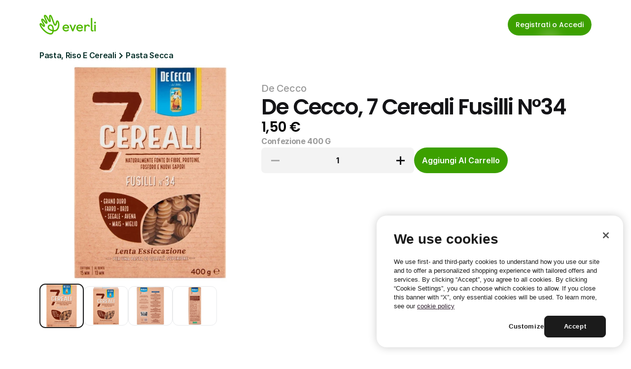

--- FILE ---
content_type: text/html
request_url: https://it.everli.com/it/p/prodotti/1080350-7-cereali-fusilli-n034
body_size: 33764
content:
<!doctype html>
<!-- Made in Framer · framer.com ✨ -->
<!-- Published Jan 15, 2026, 10:47 PM UTC -->
<html lang="it">
<head>
    <meta charset="utf-8">
    
    
    <script>try{if(localStorage.get("__framer_force_showing_editorbar_since")){const n=document.createElement("link");n.rel = "modulepreload";n.href="https://framer.com/edit/init.mjs";document.head.appendChild(n)}}catch(e){}</script>
    <!-- Start of headStart -->
    <!-- Snippet: legacy-headStart -->
<!-- OneTrust Cookies Consent Notice start for everli.com -->
<script>
  (function() {
    const host = window.location.hostname;
    const isStaging =
      host.includes("staging") || host.includes("jovial-reason");

    var domainScript = isStaging
      ? "1675492c-7c32-4e71-a996-ab0aa5837084" : "631acb43-d4a7-4dc7-b002-3c1be38997cc";

    var script = document.createElement("script");
    script.src = "https://cdn.cookielaw.org/scripttemplates/otSDKStub.js";
    script.type = "text/javascript";
    script.charset = "UTF-8";
    script.setAttribute("data-domain-script", domainScript);

    document.head.appendChild(script);
  })();
</script>
<script type="text/javascript">
  function OptanonWrapper() { }
</script>
<!-- OneTrust Cookies Consent Notice end for everli.com -->
<script>
  window.dataLayer = window.dataLayer || [];
  function gtag(){ dataLayer.push(arguments); }

  // Set safe defaults until your CMP updates them
  gtag('consent', 'default', {
    ad_storage: 'denied',
    ad_user_data: 'denied',
    ad_personalization: 'denied',
    analytics_storage: 'denied',
    functionality_storage: 'granted',
    security_storage: 'granted'
  });
</script>

<!-- Google Tag Manager -->
<script>
  (function (w, d, s, l) {
    // GTM Codes for different environments
    const GTM_CODES = {
      staging: "GTM-NJFCBBD",
      production: "GTM-P3KNK4D",
    };

    // Determine the current environment
    const host = window.location.hostname;
    const isStaging =
      host.includes("staging") || host.includes("jovial-reason");
    const GTM_CODE = isStaging ? GTM_CODES.staging : GTM_CODES.production;

    // Initialize GTM
    w[l] = w[l] || [];
    w[l].push({ "gtm.start": new Date().getTime(), event: "gtm.js" });
    var f = d.getElementsByTagName(s)[0],
      j = d.createElement(s),
      dl = l != "dataLayer" ? "&l=" + l : "";
    j.async = true;
    j.src = "https://www.googletagmanager.com/gtm.js?id=" + GTM_CODE + dl;
    f.parentNode.insertBefore(j, f);
  })(window, document, "script", "dataLayer");
</script>
<!-- End Google Tag Manager -->

<script>
  function applyConsentFromOneTrust() {
    // Example mapping; adjust category IDs to your OneTrust setup
    var analyticsGranted = /C0002/.test(window.OptanonActiveGroups || '') ? 'granted' : 'denied';
    var adsGranted       = /C0026/.test(window.OptanonActiveGroups || '') ? 'granted' : 'denied';

    gtag('consent', 'update', {
      analytics_storage: analyticsGranted,
      ad_storage: adsGranted,
      ad_user_data: adsGranted,
      ad_personalization: adsGranted
    });
  }

  // Hook into OneTrust events (names can vary by setup)
  window.addEventListener('OneTrustGroupsUpdated', applyConsentFromOneTrust);
  if (window.Optanon && Optanon.OnConsentChanged) {
    Optanon.OnConsentChanged(applyConsentFromOneTrust);
  }
</script>
<!-- SnippetEnd: legacy-headStart -->

    <!-- End of headStart -->
    <meta name="viewport" content="width=device-width">
    <meta name="generator" content="Framer 08b35c4">
    <title>De Cecco, 7 Cereali Fusilli N°34 - Everli</title>
    <meta name="description" content="Scegli il supermercato, fai la spesa online e ricevila a casa all'ora che preferisci. Risparmia tempo ed evita code e borse pesanti con Everli.">
    <meta name="framer-search-index" content="https://framerusercontent.com/sites/4S9vh8BqEUXJpNgCA63b7c/searchIndex-qfmN9Le3ofrz.json">
    <meta name="framer-search-index-fallback" content="https://framerusercontent.com/sites/4S9vh8BqEUXJpNgCA63b7c/searchIndex-sZmmIsPm5KfY.json">
    <link href="https://framerusercontent.com/images/rivDIyMq8MWpZrnbFuETmo8Ubk.png" rel="icon" media="(prefers-color-scheme: light)">
    <link href="https://framerusercontent.com/images/rivDIyMq8MWpZrnbFuETmo8Ubk.png" rel="icon" media="(prefers-color-scheme: dark)">
    <link rel="apple-touch-icon" href="https://framerusercontent.com/images/rivDIyMq8MWpZrnbFuETmo8Ubk.png">
    <!-- Open Graph / Facebook -->
    <meta property="og:type" content="website">
    <meta property="og:title" content="De Cecco, 7 Cereali Fusilli N°34 - Everli">
    <meta property="og:description" content="Scegli il supermercato, fai la spesa online e ricevila a casa all'ora che preferisci. Risparmia tempo ed evita code e borse pesanti con Everli.">
    <meta property="og:image" content="https://framerusercontent.com/images/HLXEOW1eE5BRCDOUXBSk4assKEc.jpg">
    <!-- Twitter -->
    <meta name="twitter:card" content="summary_large_image">
    <meta name="twitter:title" content="De Cecco, 7 Cereali Fusilli N°34 - Everli">
    <meta name="twitter:description" content="Scegli il supermercato, fai la spesa online e ricevila a casa all'ora che preferisci. Risparmia tempo ed evita code e borse pesanti con Everli.">
    <meta name="twitter:image" content="https://framerusercontent.com/images/HLXEOW1eE5BRCDOUXBSk4assKEc.jpg">
    
    <style data-framer-font-css>/* cyrillic-ext */
@font-face {
  font-family: 'Fragment Mono';
  font-style: normal;
  font-weight: 400;
  src: url(https://fonts.gstatic.com/s/fragmentmono/v6/4iCr6K5wfMRRjxp0DA6-2CLnB45HhrUI.woff2) format('woff2');
  unicode-range: U+0460-052F, U+1C80-1C8A, U+20B4, U+2DE0-2DFF, U+A640-A69F, U+FE2E-FE2F;
}
/* latin-ext */
@font-face {
  font-family: 'Fragment Mono';
  font-style: normal;
  font-weight: 400;
  src: url(https://fonts.gstatic.com/s/fragmentmono/v6/4iCr6K5wfMRRjxp0DA6-2CLnB41HhrUI.woff2) format('woff2');
  unicode-range: U+0100-02BA, U+02BD-02C5, U+02C7-02CC, U+02CE-02D7, U+02DD-02FF, U+0304, U+0308, U+0329, U+1D00-1DBF, U+1E00-1E9F, U+1EF2-1EFF, U+2020, U+20A0-20AB, U+20AD-20C0, U+2113, U+2C60-2C7F, U+A720-A7FF;
}
/* latin */
@font-face {
  font-family: 'Fragment Mono';
  font-style: normal;
  font-weight: 400;
  src: url(https://fonts.gstatic.com/s/fragmentmono/v6/4iCr6K5wfMRRjxp0DA6-2CLnB4NHhg.woff2) format('woff2');
  unicode-range: U+0000-00FF, U+0131, U+0152-0153, U+02BB-02BC, U+02C6, U+02DA, U+02DC, U+0304, U+0308, U+0329, U+2000-206F, U+20AC, U+2122, U+2191, U+2193, U+2212, U+2215, U+FEFF, U+FFFD;
}

@font-face { font-family: "Proxima Nova Extra Condensed Bold"; src: url("https://framerusercontent.com/assets/HZJAVkQl400Zeoje3MdJ2bdLxA.woff2"); font-display: swap; font-style: normal; font-weight: 700 }
@font-face { font-family: "PP Editorial New Ultralight Italic"; src: url("https://framerusercontent.com/assets/ylzNZDmJkFRq5YBhbku1G2AUtw.woff2"); font-style: italic; font-weight: 200 }
@font-face { font-family: "PP Editorial New Ultralight Italic"; src: url("https://framerusercontent.com/assets/ylzNZDmJkFRq5YBhbku1G2AUtw.woff2"); font-display: swap }
@font-face { font-family: "Proxima Nova Extra Condensed Bold"; src: url("https://framerusercontent.com/assets/HZJAVkQl400Zeoje3MdJ2bdLxA.woff2"); font-display: swap }
@font-face { font-family: "Inter"; src: url("https://framerusercontent.com/assets/5vvr9Vy74if2I6bQbJvbw7SY1pQ.woff2"); font-display: swap; font-style: normal; font-weight: 400; unicode-range: U+0460-052F, U+1C80-1C88, U+20B4, U+2DE0-2DFF, U+A640-A69F, U+FE2E-FE2F }
@font-face { font-family: "Inter"; src: url("https://framerusercontent.com/assets/EOr0mi4hNtlgWNn9if640EZzXCo.woff2"); font-display: swap; font-style: normal; font-weight: 400; unicode-range: U+0301, U+0400-045F, U+0490-0491, U+04B0-04B1, U+2116 }
@font-face { font-family: "Inter"; src: url("https://framerusercontent.com/assets/Y9k9QrlZAqio88Klkmbd8VoMQc.woff2"); font-display: swap; font-style: normal; font-weight: 400; unicode-range: U+1F00-1FFF }
@font-face { font-family: "Inter"; src: url("https://framerusercontent.com/assets/OYrD2tBIBPvoJXiIHnLoOXnY9M.woff2"); font-display: swap; font-style: normal; font-weight: 400; unicode-range: U+0370-03FF }
@font-face { font-family: "Inter"; src: url("https://framerusercontent.com/assets/JeYwfuaPfZHQhEG8U5gtPDZ7WQ.woff2"); font-display: swap; font-style: normal; font-weight: 400; unicode-range: U+0100-024F, U+0259, U+1E00-1EFF, U+2020, U+20A0-20AB, U+20AD-20CF, U+2113, U+2C60-2C7F, U+A720-A7FF }
@font-face { font-family: "Inter"; src: url("https://framerusercontent.com/assets/GrgcKwrN6d3Uz8EwcLHZxwEfC4.woff2"); font-display: swap; font-style: normal; font-weight: 400; unicode-range: U+0000-00FF, U+0131, U+0152-0153, U+02BB-02BC, U+02C6, U+02DA, U+02DC, U+2000-206F, U+2070, U+2074-207E, U+2080-208E, U+20AC, U+2122, U+2191, U+2193, U+2212, U+2215, U+FEFF, U+FFFD }
@font-face { font-family: "Inter"; src: url("https://framerusercontent.com/assets/b6Y37FthZeALduNqHicBT6FutY.woff2"); font-display: swap; font-style: normal; font-weight: 400; unicode-range: U+0102-0103, U+0110-0111, U+0128-0129, U+0168-0169, U+01A0-01A1, U+01AF-01B0, U+1EA0-1EF9, U+20AB }
@font-face { font-family: "Inter"; src: url("https://framerusercontent.com/assets/5A3Ce6C9YYmCjpQx9M4inSaKU.woff2"); font-display: swap; font-style: normal; font-weight: 500; unicode-range: U+0460-052F, U+1C80-1C88, U+20B4, U+2DE0-2DFF, U+A640-A69F, U+FE2E-FE2F }
@font-face { font-family: "Inter"; src: url("https://framerusercontent.com/assets/Qx95Xyt0Ka3SGhinnbXIGpEIyP4.woff2"); font-display: swap; font-style: normal; font-weight: 500; unicode-range: U+0301, U+0400-045F, U+0490-0491, U+04B0-04B1, U+2116 }
@font-face { font-family: "Inter"; src: url("https://framerusercontent.com/assets/6mJuEAguuIuMog10gGvH5d3cl8.woff2"); font-display: swap; font-style: normal; font-weight: 500; unicode-range: U+1F00-1FFF }
@font-face { font-family: "Inter"; src: url("https://framerusercontent.com/assets/xYYWaj7wCU5zSQH0eXvSaS19wo.woff2"); font-display: swap; font-style: normal; font-weight: 500; unicode-range: U+0370-03FF }
@font-face { font-family: "Inter"; src: url("https://framerusercontent.com/assets/otTaNuNpVK4RbdlT7zDDdKvQBA.woff2"); font-display: swap; font-style: normal; font-weight: 500; unicode-range: U+0100-024F, U+0259, U+1E00-1EFF, U+2020, U+20A0-20AB, U+20AD-20CF, U+2113, U+2C60-2C7F, U+A720-A7FF }
@font-face { font-family: "Inter"; src: url("https://framerusercontent.com/assets/UjlFhCnUjxhNfep4oYBPqnEssyo.woff2"); font-display: swap; font-style: normal; font-weight: 500; unicode-range: U+0000-00FF, U+0131, U+0152-0153, U+02BB-02BC, U+02C6, U+02DA, U+02DC, U+2000-206F, U+2070, U+2074-207E, U+2080-208E, U+20AC, U+2122, U+2191, U+2193, U+2212, U+2215, U+FEFF, U+FFFD }
@font-face { font-family: "Inter"; src: url("https://framerusercontent.com/assets/DolVirEGb34pEXEp8t8FQBSK4.woff2"); font-display: swap; font-style: normal; font-weight: 500; unicode-range: U+0102-0103, U+0110-0111, U+0128-0129, U+0168-0169, U+01A0-01A1, U+01AF-01B0, U+1EA0-1EF9, U+20AB }
@font-face { font-family: "Inter"; src: url("https://framerusercontent.com/assets/hyOgCu0Xnghbimh0pE8QTvtt2AU.woff2"); font-display: swap; font-style: normal; font-weight: 600; unicode-range: U+0460-052F, U+1C80-1C88, U+20B4, U+2DE0-2DFF, U+A640-A69F, U+FE2E-FE2F }
@font-face { font-family: "Inter"; src: url("https://framerusercontent.com/assets/NeGmSOXrPBfEFIy5YZeHq17LEDA.woff2"); font-display: swap; font-style: normal; font-weight: 600; unicode-range: U+0301, U+0400-045F, U+0490-0491, U+04B0-04B1, U+2116 }
@font-face { font-family: "Inter"; src: url("https://framerusercontent.com/assets/oYaAX5himiTPYuN8vLWnqBbfD2s.woff2"); font-display: swap; font-style: normal; font-weight: 600; unicode-range: U+1F00-1FFF }
@font-face { font-family: "Inter"; src: url("https://framerusercontent.com/assets/lEJLP4R0yuCaMCjSXYHtJw72M.woff2"); font-display: swap; font-style: normal; font-weight: 600; unicode-range: U+0370-03FF }
@font-face { font-family: "Inter"; src: url("https://framerusercontent.com/assets/cRJyLNuTJR5jbyKzGi33wU9cqIQ.woff2"); font-display: swap; font-style: normal; font-weight: 600; unicode-range: U+0100-024F, U+0259, U+1E00-1EFF, U+2020, U+20A0-20AB, U+20AD-20CF, U+2113, U+2C60-2C7F, U+A720-A7FF }
@font-face { font-family: "Inter"; src: url("https://framerusercontent.com/assets/yDtI2UI8XcEg1W2je9XPN3Noo.woff2"); font-display: swap; font-style: normal; font-weight: 600; unicode-range: U+0000-00FF, U+0131, U+0152-0153, U+02BB-02BC, U+02C6, U+02DA, U+02DC, U+2000-206F, U+2070, U+2074-207E, U+2080-208E, U+20AC, U+2122, U+2191, U+2193, U+2212, U+2215, U+FEFF, U+FFFD }
@font-face { font-family: "Inter"; src: url("https://framerusercontent.com/assets/A0Wcc7NgXMjUuFdquHDrIZpzZw0.woff2"); font-display: swap; font-style: normal; font-weight: 600; unicode-range: U+0102-0103, U+0110-0111, U+0128-0129, U+0168-0169, U+01A0-01A1, U+01AF-01B0, U+1EA0-1EF9, U+20AB }
@font-face { font-family: "Inter"; src: url("https://framerusercontent.com/assets/d3tHnaQIAeqiE5hGcRw4mmgWYU.woff2"); font-display: swap; font-style: normal; font-weight: 500; unicode-range: U+0000-00FF, U+0131, U+0152-0153, U+02BB-02BC, U+02C6, U+02DA, U+02DC, U+2000-206F, U+2074, U+20AC, U+2122, U+2191, U+2193, U+2212, U+2215, U+FEFF, U+FFFD }
@font-face { font-family: "Inter"; src: url("https://framerusercontent.com/assets/vQyevYAyHtARFwPqUzQGpnDs.woff2"); font-display: swap; font-style: normal; font-weight: 400; unicode-range: U+0000-00FF, U+0131, U+0152-0153, U+02BB-02BC, U+02C6, U+02DA, U+02DC, U+2000-206F, U+2074, U+20AC, U+2122, U+2191, U+2193, U+2212, U+2215, U+FEFF, U+FFFD }
@font-face { font-family: "Inter"; src: url("https://framerusercontent.com/assets/DpPBYI0sL4fYLgAkX8KXOPVt7c.woff2"); font-display: swap; font-style: normal; font-weight: 700; unicode-range: U+0460-052F, U+1C80-1C88, U+20B4, U+2DE0-2DFF, U+A640-A69F, U+FE2E-FE2F }
@font-face { font-family: "Inter"; src: url("https://framerusercontent.com/assets/4RAEQdEOrcnDkhHiiCbJOw92Lk.woff2"); font-display: swap; font-style: normal; font-weight: 700; unicode-range: U+0301, U+0400-045F, U+0490-0491, U+04B0-04B1, U+2116 }
@font-face { font-family: "Inter"; src: url("https://framerusercontent.com/assets/1K3W8DizY3v4emK8Mb08YHxTbs.woff2"); font-display: swap; font-style: normal; font-weight: 700; unicode-range: U+1F00-1FFF }
@font-face { font-family: "Inter"; src: url("https://framerusercontent.com/assets/tUSCtfYVM1I1IchuyCwz9gDdQ.woff2"); font-display: swap; font-style: normal; font-weight: 700; unicode-range: U+0370-03FF }
@font-face { font-family: "Inter"; src: url("https://framerusercontent.com/assets/VgYFWiwsAC5OYxAycRXXvhze58.woff2"); font-display: swap; font-style: normal; font-weight: 700; unicode-range: U+0100-024F, U+0259, U+1E00-1EFF, U+2020, U+20A0-20AB, U+20AD-20CF, U+2113, U+2C60-2C7F, U+A720-A7FF }
@font-face { font-family: "Inter"; src: url("https://framerusercontent.com/assets/DXD0Q7LSl7HEvDzucnyLnGBHM.woff2"); font-display: swap; font-style: normal; font-weight: 700; unicode-range: U+0000-00FF, U+0131, U+0152-0153, U+02BB-02BC, U+02C6, U+02DA, U+02DC, U+2000-206F, U+2074, U+20AC, U+2122, U+2191, U+2193, U+2212, U+2215, U+FEFF, U+FFFD }
@font-face { font-family: "Inter"; src: url("https://framerusercontent.com/assets/GIryZETIX4IFypco5pYZONKhJIo.woff2"); font-display: swap; font-style: normal; font-weight: 700; unicode-range: U+0102-0103, U+0110-0111, U+0128-0129, U+0168-0169, U+01A0-01A1, U+01AF-01B0, U+1EA0-1EF9, U+20AB }
@font-face { font-family: "Inter"; src: url("https://framerusercontent.com/assets/H89BbHkbHDzlxZzxi8uPzTsp90.woff2"); font-display: swap; font-style: italic; font-weight: 700; unicode-range: U+0460-052F, U+1C80-1C88, U+20B4, U+2DE0-2DFF, U+A640-A69F, U+FE2E-FE2F }
@font-face { font-family: "Inter"; src: url("https://framerusercontent.com/assets/u6gJwDuwB143kpNK1T1MDKDWkMc.woff2"); font-display: swap; font-style: italic; font-weight: 700; unicode-range: U+0301, U+0400-045F, U+0490-0491, U+04B0-04B1, U+2116 }
@font-face { font-family: "Inter"; src: url("https://framerusercontent.com/assets/43sJ6MfOPh1LCJt46OvyDuSbA6o.woff2"); font-display: swap; font-style: italic; font-weight: 700; unicode-range: U+1F00-1FFF }
@font-face { font-family: "Inter"; src: url("https://framerusercontent.com/assets/wccHG0r4gBDAIRhfHiOlq6oEkqw.woff2"); font-display: swap; font-style: italic; font-weight: 700; unicode-range: U+0370-03FF }
@font-face { font-family: "Inter"; src: url("https://framerusercontent.com/assets/WZ367JPwf9bRW6LdTHN8rXgSjw.woff2"); font-display: swap; font-style: italic; font-weight: 700; unicode-range: U+0100-024F, U+0259, U+1E00-1EFF, U+2020, U+20A0-20AB, U+20AD-20CF, U+2113, U+2C60-2C7F, U+A720-A7FF }
@font-face { font-family: "Inter"; src: url("https://framerusercontent.com/assets/QxmhnWTzLtyjIiZcfaLIJ8EFBXU.woff2"); font-display: swap; font-style: italic; font-weight: 700; unicode-range: U+0000-00FF, U+0131, U+0152-0153, U+02BB-02BC, U+02C6, U+02DA, U+02DC, U+2000-206F, U+2074, U+20AC, U+2122, U+2191, U+2193, U+2212, U+2215, U+FEFF, U+FFFD }
@font-face { font-family: "Inter"; src: url("https://framerusercontent.com/assets/2A4Xx7CngadFGlVV4xrO06OBHY.woff2"); font-display: swap; font-style: italic; font-weight: 700; unicode-range: U+0102-0103, U+0110-0111, U+0128-0129, U+0168-0169, U+01A0-01A1, U+01AF-01B0, U+1EA0-1EF9, U+20AB }
@font-face { font-family: "Inter"; src: url("https://framerusercontent.com/assets/CfMzU8w2e7tHgF4T4rATMPuWosA.woff2"); font-display: swap; font-style: italic; font-weight: 400; unicode-range: U+0460-052F, U+1C80-1C88, U+20B4, U+2DE0-2DFF, U+A640-A69F, U+FE2E-FE2F }
@font-face { font-family: "Inter"; src: url("https://framerusercontent.com/assets/867QObYax8ANsfX4TGEVU9YiCM.woff2"); font-display: swap; font-style: italic; font-weight: 400; unicode-range: U+0301, U+0400-045F, U+0490-0491, U+04B0-04B1, U+2116 }
@font-face { font-family: "Inter"; src: url("https://framerusercontent.com/assets/Oyn2ZbENFdnW7mt2Lzjk1h9Zb9k.woff2"); font-display: swap; font-style: italic; font-weight: 400; unicode-range: U+1F00-1FFF }
@font-face { font-family: "Inter"; src: url("https://framerusercontent.com/assets/cdAe8hgZ1cMyLu9g005pAW3xMo.woff2"); font-display: swap; font-style: italic; font-weight: 400; unicode-range: U+0370-03FF }
@font-face { font-family: "Inter"; src: url("https://framerusercontent.com/assets/DOfvtmE1UplCq161m6Hj8CSQYg.woff2"); font-display: swap; font-style: italic; font-weight: 400; unicode-range: U+0100-024F, U+0259, U+1E00-1EFF, U+2020, U+20A0-20AB, U+20AD-20CF, U+2113, U+2C60-2C7F, U+A720-A7FF }
@font-face { font-family: "Inter"; src: url("https://framerusercontent.com/assets/vFzuJY0c65av44uhEKB6vyjFMg.woff2"); font-display: swap; font-style: italic; font-weight: 400; unicode-range: U+0000-00FF, U+0131, U+0152-0153, U+02BB-02BC, U+02C6, U+02DA, U+02DC, U+2000-206F, U+2074, U+20AC, U+2122, U+2191, U+2193, U+2212, U+2215, U+FEFF, U+FFFD }
@font-face { font-family: "Inter"; src: url("https://framerusercontent.com/assets/tKtBcDnBMevsEEJKdNGhhkLzYo.woff2"); font-display: swap; font-style: italic; font-weight: 400; unicode-range: U+0102-0103, U+0110-0111, U+0128-0129, U+0168-0169, U+01A0-01A1, U+01AF-01B0, U+1EA0-1EF9, U+20AB }
@font-face { font-family: "Inter"; src: url("https://framerusercontent.com/assets/1ZFS7N918ojhhd0nQWdj3jz4w.woff2"); font-display: swap; font-style: normal; font-weight: 600; unicode-range: U+0000-00FF, U+0131, U+0152-0153, U+02BB-02BC, U+02C6, U+02DA, U+02DC, U+2000-206F, U+2074, U+20AC, U+2122, U+2191, U+2193, U+2212, U+2215, U+FEFF, U+FFFD }
@font-face { font-family: "Inter"; src: url("https://framerusercontent.com/assets/VgYFWiwsAC5OYxAycRXXvhze58.woff2"); font-display: swap; font-style: normal; font-weight: 700; unicode-range: U+0000-00FF, U+0131, U+0152-0153, U+02BB-02BC, U+02C6, U+02DA, U+02DC, U+2000-206F, U+2070, U+2074-207E, U+2080-208E, U+20AC, U+2122, U+2191, U+2193, U+2212, U+2215, U+FEFF, U+FFFD }
@font-face { font-family: "Inter"; src: url("https://framerusercontent.com/assets/ia3uin3hQWqDrVloC1zEtYHWw.woff2"); font-display: swap; font-style: italic; font-weight: 700; unicode-range: U+0000-00FF, U+0131, U+0152-0153, U+02BB-02BC, U+02C6, U+02DA, U+02DC, U+2000-206F, U+2070, U+2074-207E, U+2080-208E, U+20AC, U+2122, U+2191, U+2193, U+2212, U+2215, U+FEFF, U+FFFD }
@font-face { font-family: "Inter"; src: url("https://framerusercontent.com/assets/pKRFNWFoZl77qYCAIp84lN1h944.woff2"); font-display: swap; font-style: italic; font-weight: 400; unicode-range: U+0000-00FF, U+0131, U+0152-0153, U+02BB-02BC, U+02C6, U+02DA, U+02DC, U+2000-206F, U+2070, U+2074-207E, U+2080-208E, U+20AC, U+2122, U+2191, U+2193, U+2212, U+2215, U+FEFF, U+FFFD }
@font-face { font-family: "Inter"; src: url("https://framerusercontent.com/assets/mkY5Sgyq51ik0AMrSBwhm9DJg.woff2"); font-style: normal; font-weight: 900; unicode-range: U+0460-052F, U+1C80-1C88, U+20B4, U+2DE0-2DFF, U+A640-A69F, U+FE2E-FE2F }
@font-face { font-family: "Inter"; src: url("https://framerusercontent.com/assets/X5hj6qzcHUYv7h1390c8Rhm6550.woff2"); font-style: normal; font-weight: 900; unicode-range: U+0301, U+0400-045F, U+0490-0491, U+04B0-04B1, U+2116 }
@font-face { font-family: "Inter"; src: url("https://framerusercontent.com/assets/gQhNpS3tN86g8RcVKYUUaKt2oMQ.woff2"); font-style: normal; font-weight: 900; unicode-range: U+1F00-1FFF }
@font-face { font-family: "Inter"; src: url("https://framerusercontent.com/assets/cugnVhSraaRyANCaUtI5FV17wk.woff2"); font-style: normal; font-weight: 900; unicode-range: U+0370-03FF }
@font-face { font-family: "Inter"; src: url("https://framerusercontent.com/assets/5HcVoGak8k5agFJSaKa4floXVu0.woff2"); font-style: normal; font-weight: 900; unicode-range: U+0100-024F, U+0259, U+1E00-1EFF, U+2020, U+20A0-20AB, U+20AD-20CF, U+2113, U+2C60-2C7F, U+A720-A7FF }
@font-face { font-family: "Inter"; src: url("https://framerusercontent.com/assets/jn4BtSPLlS0NDp1KiFAtFKiiY0o.woff2"); font-style: normal; font-weight: 900; unicode-range: U+0000-00FF, U+0131, U+0152-0153, U+02BB-02BC, U+02C6, U+02DA, U+02DC, U+2000-206F, U+2074, U+20AC, U+2122, U+2191, U+2193, U+2212, U+2215, U+FEFF, U+FFFD }
@font-face { font-family: "Inter"; src: url("https://framerusercontent.com/assets/P2Bw01CtL0b9wqygO0sSVogWbo.woff2"); font-style: normal; font-weight: 900; unicode-range: U+0102-0103, U+0110-0111, U+0128-0129, U+0168-0169, U+01A0-01A1, U+01AF-01B0, U+1EA0-1EF9, U+20AB }
@font-face { font-family: "Inter"; src: url("https://framerusercontent.com/assets/05KsVHGDmqXSBXM4yRZ65P8i0s.woff2"); font-style: italic; font-weight: 900; unicode-range: U+0460-052F, U+1C80-1C88, U+20B4, U+2DE0-2DFF, U+A640-A69F, U+FE2E-FE2F }
@font-face { font-family: "Inter"; src: url("https://framerusercontent.com/assets/ky8ovPukK4dJ1Pxq74qGhOqCYI.woff2"); font-style: italic; font-weight: 900; unicode-range: U+0301, U+0400-045F, U+0490-0491, U+04B0-04B1, U+2116 }
@font-face { font-family: "Inter"; src: url("https://framerusercontent.com/assets/vvNSqIj42qeQ2bvCRBIWKHscrc.woff2"); font-style: italic; font-weight: 900; unicode-range: U+1F00-1FFF }
@font-face { font-family: "Inter"; src: url("https://framerusercontent.com/assets/3ZmXbBKToJifDV9gwcifVd1tEY.woff2"); font-style: italic; font-weight: 900; unicode-range: U+0370-03FF }
@font-face { font-family: "Inter"; src: url("https://framerusercontent.com/assets/FNfhX3dt4ChuLJq2PwdlxHO7PU.woff2"); font-style: italic; font-weight: 900; unicode-range: U+0100-024F, U+0259, U+1E00-1EFF, U+2020, U+20A0-20AB, U+20AD-20CF, U+2113, U+2C60-2C7F, U+A720-A7FF }
@font-face { font-family: "Inter"; src: url("https://framerusercontent.com/assets/g0c8vEViiXNlKAgI4Ymmk3Ig.woff2"); font-style: italic; font-weight: 900; unicode-range: U+0000-00FF, U+0131, U+0152-0153, U+02BB-02BC, U+02C6, U+02DA, U+02DC, U+2000-206F, U+2074, U+20AC, U+2122, U+2191, U+2193, U+2212, U+2215, U+FEFF, U+FFFD }
@font-face { font-family: "Inter"; src: url("https://framerusercontent.com/assets/efTfQcBJ53kM2pB1hezSZ3RDUFs.woff2"); font-style: italic; font-weight: 900; unicode-range: U+0102-0103, U+0110-0111, U+0128-0129, U+0168-0169, U+01A0-01A1, U+01AF-01B0, U+1EA0-1EF9, U+20AB }
@font-face { font-family: "Poppins"; src: url("https://framerusercontent.com/third-party-assets/fontshare/wf/K4RHKGAGLQZBXEZQT2O2AGSLKJF2E4YC/JRUTXNFPWLFGIEVSSEYOW7EP7TYM3V6A/UCDYLFFGLZRGCFY5GYDYM5LDB52BAR5M.woff2"); font-display: swap; font-style: normal; font-weight: 500 }
@font-face { font-family: "Poppins"; src: url("https://framerusercontent.com/third-party-assets/fontshare/wf/E6J4GS76KHNRRUWODFCFOX2JRKNRSFVY/3GYVT5S4AH7VMPASDDKOTIPV6P3WJXGI/24R4YOH3G2SFDSTCNHOVGYEX3DMRC3CE.woff2"); font-display: swap; font-style: normal; font-weight: 600 }
@font-face { font-family: "Poppins"; src: url("https://framerusercontent.com/third-party-assets/fontshare/wf/NC2MP33RO4WQTSTEEAWBJLAEXNCNEQVF/7F4U3COKLHQH4WUH3AXPC7N4UELEWJQN/JMWNCAGBH3TLANIVQPVABVAVNV5QERTH.woff2"); font-display: swap; font-style: normal; font-weight: 400 }
@font-face { font-family: "Poppins"; src: url("https://framerusercontent.com/third-party-assets/fontshare/wf/22GWRXQXMICIWABQXFWKIWZIILKO5JDJ/2BBKMSVLV5CSDOZ7HEEECOTKPOVVJOC3/RNFY4UJD36462ZMGEIC5I7KNE73BPOAU.woff2"); font-style: normal; font-weight: 900 }
@font-face { font-family: "Poppins"; src: url("https://framerusercontent.com/third-party-assets/fontshare/wf/2PWH5ACYHQEXIHGDLY5OWYMAC3F65AK5/OD6JOLYDRZZOKZGAPOMF7QEWPC5DTZS6/F5IVXJVPQ2DIFNG5HQZ7NI5VG7P7VDLV.woff2"); font-style: italic; font-weight: 900 }
@font-face { font-family: "Poppins"; src: url("https://framerusercontent.com/third-party-assets/fontshare/wf/UIZNW6TUIPHAJY7PGO5Z3D35Q2C3IESY/VMTPLIFREYY73Z7SYHLS2AWXATFX2ZHJ/3Y2FFVDRGJIJT6SO3BLMSB5PFJTFIJG2.woff2"); font-display: swap; font-style: italic; font-weight: 600 }
@font-face { font-family: "Poppins"; src: url("https://framerusercontent.com/third-party-assets/fontshare/wf/SC7QJW6HNT3W42YFCVAWB3GI66BMNCKY/Q4ANQB6YZL7K35IAB3IPAE75W7PRJSDF/3HCNXVAKPOHOEI7LK7TGC54FOZT77SNM.woff2"); font-display: swap; font-style: normal; font-weight: 300 }
@font-face { font-family: "Poppins"; src: url("https://framerusercontent.com/third-party-assets/fontshare/wf/4HH4RITHYMRL7VREMN2WV2L6LQZKPRWE/ZWMGJ4LKTJ4NT5NKCHS5WLI6CRRRO2SE/OFRM3ATAEVJKZWGG6S4JN4P6SBPN2BLD.woff2"); font-display: swap; font-style: italic; font-weight: 500 }
@font-face { font-family: "Proxima Nova Extra Condensed Bold Placeholder"; src: local("Arial"); ascent-override: 122.30%; descent-override: 39.61%; line-gap-override: 0.00%; size-adjust: 75.23% }
@font-face { font-family: "PP Editorial New Ultralight Italic Placeholder"; src: local("Arial"); ascent-override: 103.83%; descent-override: 35.40%; line-gap-override: 11.80%; size-adjust: 84.75% }
@font-face { font-family: "Inter Placeholder"; src: local("Arial"); ascent-override: 89.79%; descent-override: 22.36%; line-gap-override: 0.00%; size-adjust: 107.89% }
@font-face { font-family: "Poppins Placeholder"; src: local("Arial"); ascent-override: 91.95%; descent-override: 30.94%; line-gap-override: 7.96%; size-adjust: 113.11% }</style>
    <link href="https://fonts.gstatic.com" rel="preconnect" crossorigin>
    <meta name="robots" content="max-image-preview:large"><link rel="canonical" href="https://it.everli.com/it/p/prodotti/1080350-7-cereali-fusilli-n034"><meta property="og:url" content="https://it.everli.com/it/p/prodotti/1080350-7-cereali-fusilli-n034"><style data-framer-breakpoint-css>@media(min-width: 1200px){.hidden-1tywla{display:none!important}}@media(min-width: 810px) and (max-width: 1199.98px){.hidden-af360g{display:none!important}}@media(max-width: 809.98px){.hidden-10a1mvn{display:none!important}}</style><style data-framer-css-ssr-minified data-framer-components="framer-lib-cursors-host framer-Ek8sk PropertyOverrides framer-6BVum framer-lib-combinedCSSRules framer-996rX framer-WYmTl framer-RNGuS framer-Vgyw7 framer-Dlzvw framer-6C0DO framer-0qLlJ framer-adEOd framer-VB783 framer-l9sre">html,body,#main{box-sizing:border-box;margin:0;padding:0}:root{-webkit-font-smoothing:antialiased;-moz-osx-font-smoothing:grayscale}*{box-sizing:border-box;-webkit-font-smoothing:inherit}h1,h2,h3,h4,h5,h6,p,figure{margin:0}body,input,textarea,select,button{font-family:sans-serif;font-size:12px}body{--token-06111779-dd94-48a3-8632-41c44bf35761:#062f29;--token-5496c21d-2dbd-4ef0-99f9-9373ac6be8f6:#f6e6d2;--token-9376bf73-a6ab-41fc-ab31-50eb688520ba:#fff4ea;--token-8b1ed84f-abd5-4260-98c8-d28d838c7ba4:#3ca000;--token-b6decbac-979f-45aa-b5b0-54cb829307a8:#0d221d;--token-fdfc9c81-6fb5-4520-9bc3-f2c2decf81c7:#064a3f;--token-e22db6ef-b421-4d15-99a9-8a4ec1e6db4f: ;--token-5d63216d-465e-46b4-84fe-6ea6d8178a25:#141417;--token-cd61efbe-3ffc-472b-9e51-90c4bcb403db:#fff;--framer-will-change-override:none}@supports (background:-webkit-named-image(i)) and (not (grid-template-rows:subgrid)){body{--framer-will-change-override:transform}}@supports (background:-webkit-named-image(i)) and (not (position-area:top right)){body{--framer-will-change-filter-override:filter}}[data-framer-component-type=Text] div div span,[data-framer-component-type=Text] a div span,[data-framer-component-type=Text] span span span,[data-framer-component-type=Text] p span span,[data-framer-component-type=Text] h1 span span,[data-framer-component-type=Text] h2 span span,[data-framer-component-type=Text] h3 span span,[data-framer-component-type=Text] h4 span span,[data-framer-component-type=Text] h5 span span,[data-framer-component-type=Text] h6 span span,[data-framer-component-type=Text] a{font-family:var(--font-family);font-style:var(--font-style);font-weight:min(calc(var(--framer-font-weight-increase,0) + var(--font-weight,400)),900);color:var(--text-color);letter-spacing:var(--letter-spacing);font-size:var(--font-size);text-transform:var(--text-transform);--text-decoration:var(--framer-text-decoration-style,solid)var(--framer-text-decoration,none)var(--framer-text-decoration-color,currentcolor)var(--framer-text-decoration-thickness,auto);--text-decoration-skip-ink:var(--framer-text-decoration-skip-ink);--text-underline-offset:var(--framer-text-decoration-offset);line-height:var(--line-height);--font-family:var(--framer-font-family);--font-style:var(--framer-font-style);--font-weight:var(--framer-font-weight);--text-color:var(--framer-text-color);--letter-spacing:var(--framer-letter-spacing);--font-size:var(--framer-font-size);--text-transform:var(--framer-text-transform);--line-height:var(--framer-line-height)}@supports not (color:color(display-p3 1 1 1)){p.framer-text,div.framer-text,h1.framer-text,h2.framer-text,h3.framer-text,h4.framer-text,h5.framer-text,h6.framer-text,li.framer-text,ol.framer-text,ul.framer-text,span.framer-text:not([data-text-fill]){color:var(--framer-blockquote-text-color-rgb,var(--framer-blockquote-text-color,var(--framer-text-color-rgb,var(--framer-text-color,#000))));-webkit-text-stroke-color:var(--framer-text-stroke-color-rgb,var(--framer-text-stroke-color,initial))}mark.framer-text{background-color:var(--framer-blockquote-text-background-color-rgb,var(--framer-blockquote-text-background-color,var(--framer-text-background-color-rgb,var(--framer-text-background-color,initial))))}}@supports not (color:color(display-p3 1 1 1)){code.framer-text,code.framer-text span.framer-text:not([data-text-fill]){color:var(--framer-blockquote-text-color-rgb,var(--framer-blockquote-text-color,var(--framer-code-text-color-rgb,var(--framer-code-text-color,var(--framer-text-color-rgb,var(--framer-text-color,#000))))))}}@supports not (color:color(display-p3 1 1 1)){a.framer-text,span.framer-text[data-nested-link]{color:var(--framer-blockquote-text-color-rgb,var(--framer-blockquote-text-color,var(--framer-link-text-color-rgb,var(--framer-link-text-color,var(--framer-text-color-rgb,var(--framer-text-color,#000))))));background-color:var(--framer-link-text-background-color-rgb,var(--framer-link-text-background-color,initial));-webkit-text-decoration-color:var(--framer-link-text-decoration-color-rgb,var(--framer-link-text-decoration-color,var(--framer-text-decoration-color-rgb,var(--framer-text-decoration-color,currentcolor))));text-decoration-color:var(--framer-link-text-decoration-color-rgb,var(--framer-link-text-decoration-color,var(--framer-text-decoration-color-rgb,var(--framer-text-decoration-color,currentcolor))))}}@supports not (color:color(display-p3 1 1 1)){code.framer-text a.framer-text,code.framer-text a.framer-text span.framer-text:not([data-text-fill]),code.framer-text span.framer-text[data-nested-link],code.framer-text span.framer-text[data-nested-link] span.framer-text:not([data-text-fill]){color:var(--framer-blockquote-text-color-rgb,var(--framer-blockquote-text-color,var(--framer-link-text-color-rgb,var(--framer-link-text-color,var(--framer-code-text-color-rgb,var(--framer-code-text-color,var(--framer-text-color-rgb,var(--framer-text-color,#000))))))))}}@supports not (color:color(display-p3 1 1 1)){a.framer-text:hover,span.framer-text[data-nested-link]:hover{color:var(--framer-link-hover-text-color-rgb,var(--framer-link-hover-text-color,var(--framer-blockquote-text-color-rgb,var(--framer-blockquote-text-color,var(--framer-link-text-color-rgb,var(--framer-link-text-color,var(--framer-text-color-rgb,var(--framer-text-color,#000))))))));background-color:var(--framer-link-hover-text-background-color-rgb,var(--framer-link-hover-text-background-color,var(--framer-link-text-background-color-rgb,var(--framer-link-text-background-color,var(--framer-text-background-color-rgb,var(--framer-text-background-color,initial))))));-webkit-text-decoration-color:var(--framer-link-hover-text-decoration-color-rgb,var(--framer-link-hover-text-decoration-color,var(--framer-link-text-decoration-color-rgb,var(--framer-link-text-decoration-color,var(--framer-text-decoration-color-rgb,var(--framer-text-decoration-color,currentcolor))))));text-decoration-color:var(--framer-link-hover-text-decoration-color-rgb,var(--framer-link-hover-text-decoration-color,var(--framer-link-text-decoration-color-rgb,var(--framer-link-text-decoration-color,var(--framer-text-decoration-color-rgb,var(--framer-text-decoration-color,currentcolor))))))}}@supports not (color:color(display-p3 1 1 1)){code.framer-text a.framer-text:hover,code.framer-text span.framer-text[data-nested-link]:hover{color:var(--framer-link-hover-text-color-rgb,var(--framer-link-hover-text-color,var(--framer-blockquote-text-color-rgb,var(--framer-blockquote-text-color,var(--framer-link-text-color-rgb,var(--framer-link-text-color,var(--framer-code-text-color-rgb,var(--framer-code-text-color,var(--framer-text-color-rgb,var(--framer-text-color,#000))))))))))}}@supports not (color:color(display-p3 1 1 1)){a.framer-text[data-framer-page-link-current],span.framer-text[data-framer-page-link-current]{color:var(--framer-link-current-text-color-rgb,var(--framer-link-current-text-color,var(--framer-link-text-color-rgb,var(--framer-link-text-color,var(--framer-text-color-rgb,var(--framer-text-color,#000))))));background-color:var(--framer-link-current-text-background-color-rgb,var(--framer-link-current-text-background-color,var(--framer-link-text-background-color-rgb,var(--framer-link-text-background-color,var(--framer-text-background-color-rgb,var(--framer-text-background-color,initial))))));-webkit-text-decoration-color:var(--framer-link-current-text-decoration-color-rgb,var(--framer-link-current-text-decoration-color,var(--framer-link-text-decoration-color-rgb,var(--framer-link-text-decoration-color,var(--framer-text-decoration-color-rgb,var(--framer-text-decoration-color,currentcolor))))));text-decoration-color:var(--framer-link-current-text-decoration-color-rgb,var(--framer-link-current-text-decoration-color,var(--framer-link-text-decoration-color-rgb,var(--framer-link-text-decoration-color,var(--framer-text-decoration-color-rgb,var(--framer-text-decoration-color,currentcolor))))))}}@supports not (color:color(display-p3 1 1 1)){code.framer-text a.framer-text[data-framer-page-link-current],code.framer-text a.framer-text[data-framer-page-link-current] span.framer-text:not([data-text-fill]),code.framer-text span.framer-text[data-framer-page-link-current],code.framer-text span.framer-text[data-framer-page-link-current] span.framer-text:not([data-text-fill]){color:var(--framer-link-current-text-color-rgb,var(--framer-link-current-text-color,var(--framer-link-text-color-rgb,var(--framer-link-text-color,var(--framer-code-text-color-rgb,var(--framer-code-text-color,var(--framer-text-color-rgb,var(--framer-text-color,#000))))))));background-color:var(--framer-link-current-text-background-color-rgb,var(--framer-link-current-text-background-color,var(--framer-link-text-background-color-rgb,var(--framer-link-text-background-color,var(--framer-text-background-color-rgb,var(--framer-text-background-color,initial))))))}}@supports not (color:color(display-p3 1 1 1)){a.framer-text[data-framer-page-link-current]:hover,span.framer-text[data-framer-page-link-current]:hover{color:var(--framer-link-hover-text-color-rgb,var(--framer-link-hover-text-color,var(--framer-link-current-text-color-rgb,var(--framer-link-current-text-color,var(--framer-link-text-color-rgb,var(--framer-link-text-color,var(--framer-code-text-color-rgb,var(--framer-code-text-color,var(--framer-text-color-rgb,var(--framer-text-color,#000))))))))));background-color:var(--framer-link-hover-text-background-color-rgb,var(--framer-link-hover-text-background-color,var(--framer-link-current-text-background-color-rgb,var(--framer-link-current-text-background-color,var(--framer-link-text-background-color-rgb,var(--framer-link-text-background-color,initial))))));-webkit-text-decoration-color:var(--framer-link-hover-text-decoration-color-rgb,var(--framer-link-hover-text-decoration-color,var(--framer-link-current-text-decoration-color-rgb,var(--framer-link-current-text-decoration-color,var(--framer-link-text-decoration-color-rgb,var(--framer-link-text-decoration-color,var(--framer-text-decoration-color-rgb,var(--framer-text-decoration-color,currentcolor))))))));text-decoration-color:var(--framer-link-hover-text-decoration-color-rgb,var(--framer-link-hover-text-decoration-color,var(--framer-link-current-text-decoration-color-rgb,var(--framer-link-current-text-decoration-color,var(--framer-link-text-decoration-color-rgb,var(--framer-link-text-decoration-color,var(--framer-text-decoration-color-rgb,var(--framer-text-decoration-color,currentcolor))))))))}}@supports not (color:color(display-p3 1 1 1)){code.framer-text a.framer-text[data-framer-page-link-current]:hover,code.framer-text a.framer-text[data-framer-page-link-current]:hover span.framer-text:not([data-text-fill]),code.framer-text span.framer-text[data-framer-page-link-current]:hover,code.framer-text span.framer-text[data-framer-page-link-current]:hover span.framer-text:not([data-text-fill]){color:var(--framer-link-hover-text-color-rgb,var(--framer-link-hover-text-color,var(--framer-link-current-text-color-rgb,var(--framer-link-current-text-color,var(--framer-link-text-color-rgb,var(--framer-link-text-color,var(--framer-code-text-color-rgb,var(--framer-code-text-color,var(--framer-text-color-rgb,var(--framer-text-color,#000))))))))));background-color:var(--framer-link-hover-text-background-color-rgb,var(--framer-link-hover-text-background-color,var(--framer-link-current-text-background-color-rgb,var(--framer-link-current-text-background-color,var(--framer-link-text-background-color-rgb,var(--framer-link-text-background-color,initial))))))}}@supports not (aspect-ratio:1){.framer-text-module:not([data-width=fit])[style*=aspect-ratio]{position:relative}.framer-text-module:not([data-width=fit])[style*=aspect-ratio]:before{content:"";padding-bottom:calc(100%/calc(var(--aspect-ratio)));display:block}.framer-text-module[data-width=fill]>:first-child,.framer-text-module:not([data-width=fit])[style*=aspect-ratio]>:first-child{height:100%;position:absolute;top:0;left:0}}@supports not (overflow:clip){:root{--overflow-clip-fallback:hidden}}@supports (background:-webkit-named-image(i)) and (not (contain-intrinsic-size:inherit)){div.framer-text,p.framer-text,h1.framer-text,h2.framer-text,h3.framer-text,h4.framer-text,h5.framer-text,h6.framer-text,ol.framer-text,ul.framer-text,li.framer-text,blockquote.framer-text,.framer-text.framer-image{display:var(--text-truncation-display-inline-for-safari-16,revert)}div.framer-text:after,p.framer-text:after,h1.framer-text:after,h2.framer-text:after,h3.framer-text:after,h4.framer-text:after,h5.framer-text:after,h6.framer-text:after,ol.framer-text:after,ul.framer-text:after,li.framer-text:after,blockquote.framer-text:after,.framer-text.framer-image:after{content:var(--text-truncation-line-break-for-safari-16);white-space:pre}.framer-text.framer-text-module,.framer-text.framer-table-wrapper{display:var(--text-truncation-display-none-for-safari-16,revert)}p.framer-text[data-text-fill]{display:var(--text-truncation-display-inline-for-safari-16,inline-block)}}@supports (corner-shape:superellipse(2)){:root{--one-if-corner-shape-supported:1}}.framer-cursor-none,.framer-cursor-none *{cursor:none!important}.framer-pointer-events-none,.framer-pointer-events-none *{pointer-events:none!important}@supports (aspect-ratio:1){body{--framer-aspect-ratio-supported:auto}}.framer-Ek8sk.framer-qvqze7,.framer-Ek8sk .framer-qvqze7{display:block}.framer-Ek8sk.framer-1tywla{background-color:var(--token-cd61efbe-3ffc-472b-9e51-90c4bcb403db,#fff);flex-flow:column;place-content:center flex-start;align-items:center;gap:0;width:1200px;height:min-content;padding:0;display:flex;position:relative;overflow:hidden}.framer-Ek8sk .framer-12ue25n{z-index:10;flex-flow:row;flex:none;place-content:center;align-items:center;gap:10px;width:100%;height:min-content;padding:16px 80px;display:flex;position:sticky;top:0;overflow:visible}.framer-Ek8sk .framer-1w2tm3r-container{z-index:10;flex:1 0 0;width:1px;max-width:1250px;height:auto;position:sticky}.framer-Ek8sk .framer-1a26aoe{background-color:var(--token-cd61efbe-3ffc-472b-9e51-90c4bcb403db,#fff);z-index:1;flex-flow:column;flex:none;place-content:center;align-items:center;gap:10px;height:min-content;min-height:52px;padding:12px 20px 20px;display:flex;position:fixed;bottom:0;left:0;right:0;overflow:hidden;box-shadow:0 0 10px #0000001a}.framer-Ek8sk .framer-m6n7j4-container{z-index:1;flex:none;width:100%;height:auto;position:relative}.framer-Ek8sk .framer-1prgpaz{flex-flow:column;flex:none;place-content:center flex-start;align-items:center;gap:60px;width:100%;height:min-content;padding:0 80px;display:flex;position:relative}.framer-Ek8sk .framer-1w54it{flex-flow:column;flex:none;place-content:center;align-items:center;gap:10px;width:100%;max-width:1250px;height:min-content;padding:0 0 40px;display:flex;position:relative;overflow:visible}.framer-Ek8sk .framer-pe6s67{flex-flow:column;flex:none;place-content:flex-start;align-items:flex-start;gap:20px;width:100%;height:min-content;padding:0;display:flex;position:relative}.framer-Ek8sk .framer-115wcsi{flex-flow:row;flex:none;place-content:center flex-start;align-items:center;gap:8px;width:min-content;height:min-content;padding:0;display:flex;position:relative}.framer-Ek8sk .framer-1dqk9ue,.framer-Ek8sk .framer-11otbqk,.framer-Ek8sk .framer-1dcjasc,.framer-Ek8sk .framer-bce6ot,.framer-Ek8sk .framer-11ex32z{white-space:pre;flex:none;width:auto;height:auto;position:relative}.framer-Ek8sk .framer-1w62stg{flex:none;width:20px;height:20px;position:relative}.framer-Ek8sk .framer-18uwviw-container{flex:none;width:auto;height:auto;position:relative}.framer-Ek8sk .framer-e69vve{flex-flow:row;flex:none;place-content:flex-start center;align-items:flex-start;gap:52px;width:100%;height:min-content;padding:0;display:flex;position:relative;overflow:hidden}.framer-Ek8sk .framer-rh4593-container{flex:none;width:450px;height:auto;position:relative}.framer-Ek8sk .framer-14ylxxi{flex-flow:column;flex:1 0 0;place-content:flex-start;align-items:flex-start;gap:15px;width:1px;max-width:100%;height:min-content;padding:40px 0 0;display:flex;position:relative}.framer-Ek8sk .framer-5u704o{flex-flow:column;flex:none;place-content:center;align-items:center;gap:4px;width:100%;height:min-content;padding:0;display:flex;position:relative;overflow:hidden}.framer-Ek8sk .framer-9erf7u,.framer-Ek8sk .framer-1mpa3c4,.framer-Ek8sk .framer-1182wmc,.framer-Ek8sk .framer-4pm11m,.framer-Ek8sk .framer-17qynrf,.framer-Ek8sk .framer-1lxxgen,.framer-Ek8sk .framer-1ghis4s,.framer-Ek8sk .framer-15cu3nv,.framer-Ek8sk .framer-3f0k1y,.framer-Ek8sk .framer-1m9s878,.framer-Ek8sk .framer-iaaq88,.framer-Ek8sk .framer-1u5syg2{white-space:pre-wrap;word-break:break-word;word-wrap:break-word;flex:none;width:100%;height:auto;position:relative}.framer-Ek8sk .framer-1kay62e{flex-flow:column;flex:none;place-content:center;align-items:center;gap:3px;width:100%;height:min-content;padding:0;display:flex;position:relative;overflow:hidden}.framer-Ek8sk .framer-299km6{flex-flow:column;flex:none;place-content:center;align-items:center;gap:6px;width:100%;height:min-content;padding:0;display:flex;position:relative;overflow:hidden}.framer-Ek8sk .framer-2hr557{flex-flow:row;flex:none;place-content:center flex-start;align-items:center;gap:16px;width:100%;height:min-content;padding:0;display:flex;position:relative;overflow:hidden}.framer-Ek8sk .framer-659y91{--border-bottom-width:1px;--border-color:#d43684;--border-left-width:1px;--border-right-width:1px;--border-style:solid;--border-top-width:1px;will-change:var(--framer-will-change-override,transform);border-radius:4px;flex-flow:row;flex:none;place-content:center;align-items:center;gap:10px;width:min-content;height:min-content;padding:8px;display:flex;position:relative;overflow:hidden}.framer-Ek8sk .framer-1xfabac{flex-flow:row;flex:none;place-content:center flex-start;align-items:center;gap:10px;width:100%;height:min-content;padding:0;display:flex;position:relative;overflow:hidden}.framer-Ek8sk .framer-ga1zyy{flex-flow:row;flex:none;place-content:center flex-start;align-items:center;gap:10px;width:100%;max-width:500px;height:min-content;padding:0;display:flex;position:relative;overflow:hidden}.framer-Ek8sk .framer-6z9f0n-container,.framer-Ek8sk .framer-19o1orn-container{flex:1 0 0;width:1px;height:52px;position:relative}.framer-Ek8sk .framer-1ma6wc5-container,.framer-Ek8sk .framer-1pl4rv8-container{flex:none;width:auto;height:52px;position:relative}.framer-Ek8sk .framer-8r4zis{flex-flow:column;flex:none;place-content:center;align-items:center;gap:20px;width:100%;height:min-content;padding:80px 0 40px;display:flex;position:relative;overflow:visible}.framer-Ek8sk .framer-11qn236,.framer-Ek8sk .framer-1m59tyw,.framer-Ek8sk .framer-1bhtf6t,.framer-Ek8sk .framer-uujsev{flex-flow:row;flex:none;place-content:flex-start;align-items:flex-start;gap:24px;width:100%;height:min-content;padding:0;display:flex;position:relative}.framer-Ek8sk .framer-jc9rz1{flex-flow:column;flex:2 0 0;place-content:flex-start center;align-items:flex-start;gap:24px;width:1px;height:min-content;padding:0;display:flex;position:relative;overflow:visible}.framer-Ek8sk .framer-ykx665{flex-flow:row;flex:none;place-content:flex-start;align-items:flex-start;gap:10px;width:min-content;height:min-content;padding:0;display:flex;position:relative}.framer-Ek8sk .framer-1faq5he{flex-flow:column;flex:none;place-content:center flex-start;align-items:center;gap:10px;width:90px;height:min-content;padding:0;text-decoration:none;display:flex;position:relative}.framer-Ek8sk .framer-18dqutr{aspect-ratio:1;height:var(--framer-aspect-ratio-supported,72px);border-radius:8px;flex:none;width:72px;position:relative}.framer-Ek8sk .framer-1oj9syg{flex-flow:column;flex:none;place-content:center;align-items:center;gap:20px;width:100%;height:min-content;padding:40px 0;display:flex;position:relative;overflow:hidden}.framer-Ek8sk .framer-uyl8rd{flex-flow:column;flex:2 0 0;place-content:center;align-items:center;gap:24px;width:1px;height:min-content;padding:0;display:flex;position:relative;overflow:hidden}.framer-Ek8sk .framer-13fgiql,.framer-Ek8sk .framer-8d36x8,.framer-Ek8sk .framer-1x0sbw6{flex-flow:column;flex:none;place-content:flex-start center;align-items:flex-start;gap:4px;width:100%;height:min-content;padding:0;display:flex;position:relative;overflow:hidden}.framer-Ek8sk .framer-493ac0,.framer-Ek8sk .framer-1sc8jas,.framer-Ek8sk .framer-1sfp9p0{white-space:pre-wrap;word-break:break-word;word-wrap:break-word;flex:none;width:100%;max-width:600px;height:auto;position:relative}.framer-Ek8sk .framer-71ncw7{--framer-paragraph-spacing:32px;white-space:pre-wrap;word-break:break-word;word-wrap:break-word;flex:1 0 0;width:1px;max-width:600px;height:auto;position:relative}.framer-Ek8sk .framer-la1lll{flex-flow:column;flex:none;place-content:center;align-items:center;gap:20px;width:100%;height:min-content;padding:40px 0 60px;display:flex;position:relative;overflow:visible}.framer-Ek8sk .framer-1lli5og{flex-flow:column;flex:1 0 0;place-content:flex-start center;align-items:flex-start;gap:4px;width:1px;height:min-content;padding:0;display:flex;position:relative;overflow:visible}.framer-Ek8sk .framer-n2v5d5{flex-flow:row;flex:none;place-content:flex-start;align-items:flex-start;gap:20px;width:100%;height:min-content;padding:0;display:flex;position:relative}.framer-Ek8sk .framer-a35drj{flex-flow:column;flex:none;place-content:center flex-start;align-items:center;gap:10px;width:160px;height:min-content;padding:0;text-decoration:none;display:flex;position:relative}.framer-Ek8sk .framer-q47bd0{aspect-ratio:1;height:var(--framer-aspect-ratio-supported,30px);border-radius:8px;flex:none;width:160px;position:relative}.framer-Ek8sk .framer-m7czx,.framer-Ek8sk .framer-1kdp217{white-space:pre-wrap;word-break:break-word;word-wrap:break-word;flex:none;width:160px;height:auto;position:relative}.framer-Ek8sk .framer-krcr0a{flex-flow:column;flex:none;place-content:center;align-items:center;gap:20px;width:100%;height:min-content;padding:40px 0 60px;display:flex;position:relative;overflow:hidden}.framer-Ek8sk .framer-lj8mpk{flex-flow:column;flex:1 0 0;place-content:flex-start center;align-items:flex-start;gap:4px;width:1px;height:min-content;padding:0;display:flex;position:relative;overflow:hidden}.framer-Ek8sk .framer-1ha6w77-container,.framer-Ek8sk .framer-1pqahrc-container,.framer-Ek8sk .framer-t6rxfu-container,.framer-Ek8sk .framer-bz761k-container,.framer-Ek8sk .framer-7c7io1-container{flex:none;width:100%;height:auto;position:relative}.framer-Ek8sk .framer-4k8yzc-container,.framer-Ek8sk .framer-hoyjdi-container,.framer-Ek8sk .framer-1k5mw0j-container,.framer-Ek8sk .framer-1yq6sl7-container{flex:none;width:100%;height:1px;position:relative}.framer-Ek8sk .framer-9i5awh-container{flex:none;width:100%;height:500px;position:relative}.framer-Ek8sk .framer-ud9o9w,.framer-Ek8sk .framer-m6nwge{background-color:var(--token-cd61efbe-3ffc-472b-9e51-90c4bcb403db,#fff);z-index:10;flex-flow:row;flex:none;place-content:center;align-items:center;gap:10px;height:min-content;padding:12px 20px;display:flex;position:fixed;top:0;left:0;right:0;overflow:hidden;box-shadow:0 0 10px #0000001a}.framer-Ek8sk .framer-8bl23t-container{z-index:1;flex:1 0 0;width:1px;height:auto;position:relative}.framer-Ek8sk .framer-1ck9nfe{white-space:pre-wrap;word-break:break-word;word-wrap:break-word;flex:1.25 0 0;width:1px;height:auto;position:relative}.framer-Ek8sk .framer-1hms1e{aspect-ratio:1;height:var(--framer-aspect-ratio-supported,380px);border-radius:8px;flex:none;width:60px;position:relative}.framer-Ek8sk .framer-2orcf7{flex-flow:row;flex:1 0 0;place-content:center;align-items:center;gap:10px;width:1px;max-width:1250px;height:min-content;padding:0;display:flex;position:relative;overflow:hidden}.framer-Ek8sk .framer-g0yyuy{aspect-ratio:1;height:var(--framer-aspect-ratio-supported,60px);border-radius:8px;flex:none;gap:10px;width:60px;position:relative}.framer-Ek8sk .framer-117anfd{white-space:pre-wrap;word-break:break-word;word-wrap:break-word;flex:1.5 0 0;width:1px;height:auto;position:relative}.framer-Ek8sk .framer-1i53nc{z-index:1;flex-flow:row;flex:1 0 0;place-content:center;align-items:center;gap:10px;width:1px;height:min-content;padding:0;display:flex;position:relative;overflow:hidden}.framer-GATyF .framer-styles-preset-sknpta:not(.rich-text-wrapper),.framer-GATyF .framer-styles-preset-sknpta.rich-text-wrapper h1{--framer-font-family:"Poppins","Poppins Placeholder",sans-serif;--framer-font-family-bold:"Poppins",sans-serif;--framer-font-family-bold-italic:"Poppins",sans-serif;--framer-font-family-italic:"Poppins","Poppins Placeholder",sans-serif;--framer-font-open-type-features:"blwf" on,"cv09" on,"cv03" on,"cv04" on,"cv11" on;--framer-font-size:44px;--framer-font-style:normal;--framer-font-style-bold:normal;--framer-font-style-bold-italic:italic;--framer-font-style-italic:italic;--framer-font-variation-axes:normal;--framer-font-weight:600;--framer-font-weight-bold:900;--framer-font-weight-bold-italic:900;--framer-font-weight-italic:600;--framer-letter-spacing:-.04em;--framer-line-height:1.1em;--framer-paragraph-spacing:0px;--framer-text-alignment:start;--framer-text-color:#000;--framer-text-decoration:none;--framer-text-stroke-color:initial;--framer-text-stroke-width:initial;--framer-text-transform:none}.framer-W8vgx .framer-styles-preset-61s1ow:not(.rich-text-wrapper),.framer-W8vgx .framer-styles-preset-61s1ow.rich-text-wrapper h2{--framer-font-family:"Poppins","Poppins Placeholder",sans-serif;--framer-font-family-bold:"Poppins",sans-serif;--framer-font-family-bold-italic:"Poppins",sans-serif;--framer-font-family-italic:"Poppins","Poppins Placeholder",sans-serif;--framer-font-open-type-features:"blwf" on,"cv09" on,"cv03" on,"cv04" on,"cv11" on;--framer-font-size:30px;--framer-font-style:normal;--framer-font-style-bold:normal;--framer-font-style-bold-italic:italic;--framer-font-style-italic:italic;--framer-font-variation-axes:normal;--framer-font-weight:600;--framer-font-weight-bold:900;--framer-font-weight-bold-italic:900;--framer-font-weight-italic:600;--framer-letter-spacing:-.04em;--framer-line-height:1.2em;--framer-paragraph-spacing:40px;--framer-text-alignment:start;--framer-text-color:#000;--framer-text-decoration:none;--framer-text-stroke-color:initial;--framer-text-stroke-width:initial;--framer-text-transform:none}.framer-pTvIk .framer-styles-preset-1f6fozg:not(.rich-text-wrapper),.framer-pTvIk .framer-styles-preset-1f6fozg.rich-text-wrapper h4{--framer-font-family:"Poppins","Poppins Placeholder",sans-serif;--framer-font-family-bold:"Poppins",sans-serif;--framer-font-family-bold-italic:"Poppins",sans-serif;--framer-font-family-italic:"Poppins","Poppins Placeholder",sans-serif;--framer-font-open-type-features:normal;--framer-font-size:20px;--framer-font-style:normal;--framer-font-style-bold:normal;--framer-font-style-bold-italic:italic;--framer-font-style-italic:italic;--framer-font-variation-axes:normal;--framer-font-weight:600;--framer-font-weight-bold:900;--framer-font-weight-bold-italic:900;--framer-font-weight-italic:600;--framer-letter-spacing:-.02em;--framer-line-height:1.2em;--framer-paragraph-spacing:40px;--framer-text-alignment:left;--framer-text-color:var(--token-5d63216d-465e-46b4-84fe-6ea6d8178a25,#141417);--framer-text-decoration:none;--framer-text-stroke-color:initial;--framer-text-stroke-width:initial;--framer-text-transform:inherit}.framer-acTXZ .framer-styles-preset-pdranr:not(.rich-text-wrapper),.framer-acTXZ .framer-styles-preset-pdranr.rich-text-wrapper h3{--framer-font-family:"Poppins","Poppins Placeholder",sans-serif;--framer-font-family-bold:"Poppins","Poppins Placeholder",sans-serif;--framer-font-family-bold-italic:"Poppins",sans-serif;--framer-font-family-italic:"Poppins","Poppins Placeholder",sans-serif;--framer-font-open-type-features:normal;--framer-font-size:24px;--framer-font-style:normal;--framer-font-style-bold:normal;--framer-font-style-bold-italic:italic;--framer-font-style-italic:italic;--framer-font-variation-axes:normal;--framer-font-weight:600;--framer-font-weight-bold:600;--framer-font-weight-bold-italic:900;--framer-font-weight-italic:600;--framer-letter-spacing:-.04em;--framer-line-height:1.2em;--framer-paragraph-spacing:40px;--framer-text-alignment:start;--framer-text-color:#000;--framer-text-decoration:none;--framer-text-stroke-color:initial;--framer-text-stroke-width:initial;--framer-text-transform:none}.framer-oYHKp .framer-styles-preset-44aqg0:not(.rich-text-wrapper),.framer-oYHKp .framer-styles-preset-44aqg0.rich-text-wrapper h4{--framer-font-family:"Proxima Nova Extra Condensed Bold","Proxima Nova Extra Condensed Bold Placeholder",sans-serif;--framer-font-open-type-features:normal;--framer-font-size:28px;--framer-font-style:normal;--framer-font-variation-axes:normal;--framer-font-weight:400;--framer-letter-spacing:-.02em;--framer-line-height:1.2em;--framer-paragraph-spacing:40px;--framer-text-alignment:left;--framer-text-color:#999;--framer-text-decoration:none;--framer-text-stroke-color:initial;--framer-text-stroke-width:initial;--framer-text-transform:uppercase}.framer-KTXaQ .framer-styles-preset-mikxo6:not(.rich-text-wrapper),.framer-KTXaQ .framer-styles-preset-mikxo6.rich-text-wrapper h5{--framer-font-family:"Inter","Inter Placeholder",sans-serif;--framer-font-family-bold:"Inter",sans-serif;--framer-font-family-bold-italic:"Inter",sans-serif;--framer-font-family-italic:"Inter","Inter Placeholder",sans-serif;--framer-font-open-type-features:"blwf" on,"cv09" on,"cv03" on,"cv04" on,"cv11" on;--framer-font-size:18px;--framer-font-style:normal;--framer-font-style-bold:normal;--framer-font-style-bold-italic:italic;--framer-font-style-italic:italic;--framer-font-variation-axes:normal;--framer-font-weight:700;--framer-font-weight-bold:900;--framer-font-weight-bold-italic:900;--framer-font-weight-italic:700;--framer-letter-spacing:-.04em;--framer-line-height:1.4em;--framer-paragraph-spacing:40px;--framer-text-alignment:start;--framer-text-color:#000;--framer-text-decoration:none;--framer-text-stroke-color:initial;--framer-text-stroke-width:initial;--framer-text-transform:none}.framer-ePmXA .framer-styles-preset-5h8q2l:not(.rich-text-wrapper),.framer-ePmXA .framer-styles-preset-5h8q2l.rich-text-wrapper p{--framer-font-family:"Inter",sans-serif;--framer-font-family-bold:"Inter","Inter Placeholder",sans-serif;--framer-font-family-bold-italic:"Inter","Inter Placeholder",sans-serif;--framer-font-family-italic:"Inter","Inter Placeholder",sans-serif;--framer-font-open-type-features:"blwf" on,"cv09" on,"cv03" on,"cv04" on,"cv11" on;--framer-font-size:16px;--framer-font-style:normal;--framer-font-style-bold:normal;--framer-font-style-bold-italic:italic;--framer-font-style-italic:italic;--framer-font-variation-axes:normal;--framer-font-weight:400;--framer-font-weight-bold:700;--framer-font-weight-bold-italic:700;--framer-font-weight-italic:400;--framer-letter-spacing:-.02em;--framer-line-height:1.6em;--framer-paragraph-spacing:12px;--framer-text-alignment:start;--framer-text-color:#666;--framer-text-decoration:none;--framer-text-stroke-color:initial;--framer-text-stroke-width:initial;--framer-text-transform:none}.framer-wQVMQ .framer-styles-preset-1ocjb31:not(.rich-text-wrapper),.framer-wQVMQ .framer-styles-preset-1ocjb31.rich-text-wrapper a{--framer-link-current-text-color:var(--token-fdfc9c81-6fb5-4520-9bc3-f2c2decf81c7,#064a3f);--framer-link-current-text-decoration:underline;--framer-link-hover-text-color:var(--token-fdfc9c81-6fb5-4520-9bc3-f2c2decf81c7,#064a3f);--framer-link-hover-text-decoration:none;--framer-link-text-color:var(--token-8b1ed84f-abd5-4260-98c8-d28d838c7ba4,#3ca000);--framer-link-text-decoration:none;transition:color .2s cubic-bezier(.44,0,.56,1)}.framer-wg5dt .framer-styles-preset-aw8yzj:not(.rich-text-wrapper),.framer-wg5dt .framer-styles-preset-aw8yzj.rich-text-wrapper blockquote{--framer-blockquote-font-family:"Inter","Inter Placeholder",sans-serif;--framer-blockquote-font-family-bold:"Inter","Inter Placeholder",sans-serif;--framer-blockquote-font-family-bold-italic:"Inter","Inter Placeholder",sans-serif;--framer-blockquote-font-family-italic:"Inter","Inter Placeholder",sans-serif;--framer-blockquote-font-size:16px;--framer-blockquote-font-style:italic;--framer-blockquote-font-style-bold:normal;--framer-blockquote-font-style-bold-italic:italic;--framer-blockquote-font-style-italic:italic;--framer-blockquote-font-variation-axes:normal;--framer-blockquote-font-weight:400;--framer-blockquote-font-weight-bold:700;--framer-blockquote-font-weight-bold-italic:700;--framer-blockquote-font-weight-italic:400;--framer-blockquote-letter-spacing:0em;--framer-blockquote-line-height:1.8em;--framer-blockquote-paragraph-spacing:20px;--framer-blockquote-text-color:#999;--framer-blockquote-text-stroke-color:initial;--framer-blockquote-text-stroke-width:initial;--framer-font-open-type-features:normal;padding:0 0 0 22px;position:relative}.framer-wg5dt .framer-styles-preset-aw8yzj:not(.rich-text-wrapper):before,.framer-wg5dt .framer-styles-preset-aw8yzj.rich-text-wrapper blockquote:before{content:" ";background-color:#ddd;border-radius:1px;width:2px;height:100%;display:block;position:absolute;top:0;left:0}.framer-HxSrA .framer-styles-preset-xyreqq:not(.rich-text-wrapper),.framer-HxSrA .framer-styles-preset-xyreqq.rich-text-wrapper table{border:1px solid #99999940;border-radius:8px;overflow:hidden}.framer-HxSrA .framer-styles-preset-xyreqq:not(.rich-text-wrapper) th,.framer-HxSrA .framer-styles-preset-xyreqq.rich-text-wrapper table th,.framer-HxSrA .framer-styles-preset-xyreqq:not(.rich-text-wrapper) td,.framer-HxSrA .framer-styles-preset-xyreqq.rich-text-wrapper table td{padding:10px}.framer-HxSrA .framer-styles-preset-xyreqq:not(.rich-text-wrapper) th,.framer-HxSrA .framer-styles-preset-xyreqq.rich-text-wrapper table th{background-color:#9999991a}.framer-HxSrA .framer-styles-preset-xyreqq:not(.rich-text-wrapper) tr+tr td,.framer-HxSrA .framer-styles-preset-xyreqq:not(.rich-text-wrapper) tr+tr th,.framer-HxSrA .framer-styles-preset-xyreqq.rich-text-wrapper table tr+tr td,.framer-HxSrA .framer-styles-preset-xyreqq.rich-text-wrapper table tr+tr th{border-top:1px solid #99999940}.framer-HxSrA .framer-styles-preset-xyreqq:not(.rich-text-wrapper) td+td,.framer-HxSrA .framer-styles-preset-xyreqq:not(.rich-text-wrapper) th+th,.framer-HxSrA .framer-styles-preset-xyreqq:not(.rich-text-wrapper) td+th,.framer-HxSrA .framer-styles-preset-xyreqq:not(.rich-text-wrapper) th+td,.framer-HxSrA .framer-styles-preset-xyreqq.rich-text-wrapper table td+td,.framer-HxSrA .framer-styles-preset-xyreqq.rich-text-wrapper table th+th,.framer-HxSrA .framer-styles-preset-xyreqq.rich-text-wrapper table td+th,.framer-HxSrA .framer-styles-preset-xyreqq.rich-text-wrapper table th+td{border-left:1px solid #99999940}.framer-8iDne .framer-styles-preset-t08vwz{--framer-code-font-family:"Fragment Mono",monospace;--framer-code-font-style:normal;--framer-code-font-weight:400;--framer-code-text-color:#333;--framer-font-size-scale:1;background-color:#0000001a;border-radius:6px;padding:.1em .2em}.framer-Ee4LB .framer-styles-preset-1tg0ou9:not(.rich-text-wrapper),.framer-Ee4LB .framer-styles-preset-1tg0ou9.rich-text-wrapper p{--framer-font-family:"Inter",sans-serif;--framer-font-family-bold:"Inter","Inter Placeholder",sans-serif;--framer-font-family-bold-italic:"Inter","Inter Placeholder",sans-serif;--framer-font-family-italic:"Inter","Inter Placeholder",sans-serif;--framer-font-open-type-features:"blwf" on,"cv09" on,"cv03" on,"cv04" on,"cv11" on;--framer-font-size:14px;--framer-font-style:normal;--framer-font-style-bold:normal;--framer-font-style-bold-italic:italic;--framer-font-style-italic:italic;--framer-font-variation-axes:normal;--framer-font-weight:400;--framer-font-weight-bold:600;--framer-font-weight-bold-italic:700;--framer-font-weight-italic:400;--framer-letter-spacing:-.02em;--framer-line-height:1.4em;--framer-paragraph-spacing:20px;--framer-text-alignment:start;--framer-text-color:#3d3d3d;--framer-text-decoration:none;--framer-text-stroke-color:initial;--framer-text-stroke-width:initial;--framer-text-transform:none}.framer-Ek8sk[data-border=true]:after,.framer-Ek8sk [data-border=true]:after{content:"";border-width:var(--border-top-width,0)var(--border-right-width,0)var(--border-bottom-width,0)var(--border-left-width,0);border-color:var(--border-color,none);border-style:var(--border-style,none);box-sizing:border-box;border-radius:inherit;pointer-events:none;width:100%;height:100%;position:absolute;top:0;left:0}@media (max-width:809.98px){.framer-Ek8sk.framer-1tywla{width:390px;overflow:visible}.framer-Ek8sk .framer-12ue25n{top:unset;flex-direction:column;padding:0 20px;position:relative}.framer-Ek8sk .framer-1w2tm3r-container,.framer-Ek8sk .framer-uyl8rd,.framer-Ek8sk .framer-71ncw7,.framer-Ek8sk .framer-1lli5og,.framer-Ek8sk .framer-lj8mpk{flex:none;width:100%}.framer-Ek8sk .framer-1a26aoe{min-height:unset;flex-direction:row}.framer-Ek8sk .framer-m6n7j4-container{flex:1 0 0;width:1px}.framer-Ek8sk .framer-1prgpaz,.framer-Ek8sk .framer-1w54it{padding:0}.framer-Ek8sk .framer-pe6s67{padding:0 20px}.framer-Ek8sk .framer-115wcsi{flex-wrap:wrap;gap:4px;width:100%}.framer-Ek8sk .framer-1w62stg{width:16px;height:16px}.framer-Ek8sk .framer-e69vve{flex-direction:column;gap:32px;padding:0 20px}.framer-Ek8sk .framer-rh4593-container{width:100%}.framer-Ek8sk .framer-14ylxxi{flex:none;width:100%;padding:0}.framer-Ek8sk .framer-8r4zis{justify-content:flex-start;padding:32px 0 24px 20px}.framer-Ek8sk .framer-ykx665{gap:8px;width:100%;overflow:auto}.framer-Ek8sk .framer-1oj9syg{justify-content:flex-start;padding:40px 20px 20px}.framer-Ek8sk .framer-1m59tyw,.framer-Ek8sk .framer-1bhtf6t,.framer-Ek8sk .framer-uujsev{flex-direction:column}.framer-Ek8sk .framer-la1lll{width:200px}.framer-Ek8sk .framer-n2v5d5{overflow:hidden}.framer-Ek8sk .framer-krcr0a{justify-content:flex-start;padding:40px 20px 60px}.framer-Ek8sk .framer-9i5awh-container{height:auto}}@media (min-width:810px) and (max-width:1199.98px){.framer-Ek8sk.framer-1tywla{width:810px}.framer-Ek8sk .framer-12ue25n{padding:16px 60px}.framer-Ek8sk .framer-1prgpaz{padding:0 60px}.framer-Ek8sk .framer-rh4593-container{flex:1 0 0;width:1px}.framer-Ek8sk .framer-ykx665{gap:8px;width:100%;overflow:auto}.framer-Ek8sk .framer-uyl8rd{flex:1.5 0 0}.framer-Ek8sk .framer-9i5awh-container{height:auto}.framer-Ek8sk .framer-8bl23t-container,.framer-Ek8sk .framer-2orcf7{order:2}.framer-Ek8sk .framer-1ck9nfe{order:1}.framer-Ek8sk .framer-1hms1e{height:var(--framer-aspect-ratio-supported,60px);order:0}.framer-Ek8sk .framer-117anfd{flex:1 0 0}}.ssr-variant{display:contents}@supports (aspect-ratio:1){body{--framer-aspect-ratio-supported:auto}}.framer-6BVum.framer-1w130zo,.framer-6BVum .framer-1w130zo{display:block}.framer-6BVum.framer-xfn19r{will-change:var(--framer-will-change-override,transform);flex-flow:row;place-content:center space-between;align-items:center;width:1200px;height:min-content;padding:12px 0;display:flex;position:relative;overflow:hidden}.framer-6BVum .framer-1c47eri{will-change:var(--framer-will-change-override,transform);z-index:1;flex-flow:column;flex:none;place-content:center;align-items:center;gap:24px;height:min-content;padding:16px;display:flex;position:absolute;top:72px;left:0;right:0;overflow:hidden}.framer-6BVum .framer-aa5mt-container,.framer-6BVum .framer-ipv4o-container,.framer-6BVum .framer-9blv19-container,.framer-6BVum .framer-1btax0g-container,.framer-6BVum .framer-1ti2iy9-container{flex:none;width:auto;height:auto;position:relative}.framer-6BVum .framer-z9065k{flex-flow:row;flex:1 0 0;place-content:center;align-items:center;gap:10px;width:1px;height:min-content;padding:0;display:flex;position:relative;overflow:visible}.framer-6BVum .framer-n45vvc{flex-flow:column;flex:1 0 0;place-content:flex-start center;align-items:flex-start;gap:10px;width:1px;height:min-content;padding:0;display:flex;position:relative;overflow:visible}.framer-6BVum .framer-1wbu5on{flex:none;width:115px;height:40px;text-decoration:none;position:relative}.framer-6BVum .framer-1f8fwh7{flex-flow:row;flex:1 0 0;place-content:center flex-end;align-items:center;gap:10px;width:1px;height:min-content;min-height:41px;padding:0;display:flex;position:relative;overflow:visible}.framer-6BVum .framer-66rgin{flex-flow:row;flex:1 0 0;place-content:center flex-end;align-items:center;gap:10px;width:1px;height:min-content;padding:0;display:flex;position:relative;overflow:visible}.framer-6BVum .framer-k71d8i-container{flex:none;width:32px;height:32px;position:relative}.framer-6BVum.framer-v-1b1rqkp.framer-xfn19r{will-change:unset;padding:0}.framer-6BVum.framer-v-1b1rqkp .framer-n45vvc{flex:none;width:min-content;padding:8px 12px 8px 8px}.framer-6BVum.framer-v-1b1rqkp .framer-66rgin{flex:none;width:min-content;padding:8px}.framer-6BVum.framer-v-1crigg7.framer-xfn19r{width:746px}.framer-6BVum.framer-v-eq0a7v.framer-xfn19r{width:358px}.framer-6BVum.framer-v-5ncwoy.framer-xfn19r{will-change:unset;flex-direction:column;width:358px;padding:12px;overflow:visible}.framer-6BVum.framer-v-5ncwoy .framer-1c47eri{order:1}.framer-6BVum.framer-v-5ncwoy .framer-z9065k{flex:none;order:0;width:100%}body{--framer-will-change-override:none}@supports (background:-webkit-named-image(i)) and (not (grid-template-rows:subgrid)){body{--framer-will-change-override:transform}}body{--framer-will-change-filter-override:none}@supports (background:-webkit-named-image(i)) and (not (position-area:top right)){body{--framer-will-change-filter-override:filter}}[data-framer-component-type]{position:absolute}[data-framer-component-type=Text]{cursor:inherit}[data-framer-component-text-autosized] *{white-space:pre}[data-framer-component-type=Text]>*{text-align:var(--framer-text-alignment,start)}[data-framer-component-type=Text] span span,[data-framer-component-type=Text] p span,[data-framer-component-type=Text] h1 span,[data-framer-component-type=Text] h2 span,[data-framer-component-type=Text] h3 span,[data-framer-component-type=Text] h4 span,[data-framer-component-type=Text] h5 span,[data-framer-component-type=Text] h6 span{display:block}[data-framer-component-type=Text] span span span,[data-framer-component-type=Text] p span span,[data-framer-component-type=Text] h1 span span,[data-framer-component-type=Text] h2 span span,[data-framer-component-type=Text] h3 span span,[data-framer-component-type=Text] h4 span span,[data-framer-component-type=Text] h5 span span,[data-framer-component-type=Text] h6 span span{display:unset}[data-framer-component-type=Text] div div span,[data-framer-component-type=Text] a div span,[data-framer-component-type=Text] span span span,[data-framer-component-type=Text] p span span,[data-framer-component-type=Text] h1 span span,[data-framer-component-type=Text] h2 span span,[data-framer-component-type=Text] h3 span span,[data-framer-component-type=Text] h4 span span,[data-framer-component-type=Text] h5 span span,[data-framer-component-type=Text] h6 span span,[data-framer-component-type=Text] a{font-family:var(--font-family);font-style:var(--font-style);font-weight:min(calc(var(--framer-font-weight-increase,0) + var(--font-weight,400)),900);color:var(--text-color);letter-spacing:var(--letter-spacing);font-size:var(--font-size);text-transform:var(--text-transform);--text-decoration:var(--framer-text-decoration-style,solid)var(--framer-text-decoration,none)var(--framer-text-decoration-color,currentcolor)var(--framer-text-decoration-thickness,auto);--text-decoration-skip-ink:var(--framer-text-decoration-skip-ink);--text-underline-offset:var(--framer-text-decoration-offset);line-height:var(--line-height);--font-family:var(--framer-font-family);--font-style:var(--framer-font-style);--font-weight:var(--framer-font-weight);--text-color:var(--framer-text-color);--letter-spacing:var(--framer-letter-spacing);--font-size:var(--framer-font-size);--text-transform:var(--framer-text-transform);--line-height:var(--framer-line-height)}[data-framer-component-type=Text] a,[data-framer-component-type=Text] a div span,[data-framer-component-type=Text] a span span span,[data-framer-component-type=Text] a p span span,[data-framer-component-type=Text] a h1 span span,[data-framer-component-type=Text] a h2 span span,[data-framer-component-type=Text] a h3 span span,[data-framer-component-type=Text] a h4 span span,[data-framer-component-type=Text] a h5 span span,[data-framer-component-type=Text] a h6 span span{--font-family:var(--framer-link-font-family,var(--framer-font-family));--font-style:var(--framer-link-font-style,var(--framer-font-style));--font-weight:var(--framer-link-font-weight,var(--framer-font-weight));--text-color:var(--framer-link-text-color,var(--framer-text-color));--font-size:var(--framer-link-font-size,var(--framer-font-size));--text-transform:var(--framer-link-text-transform,var(--framer-text-transform));--text-decoration:var(--framer-link-text-decoration-style,var(--framer-text-decoration-style,solid))var(--framer-link-text-decoration,var(--framer-text-decoration,none))var(--framer-link-text-decoration-color,var(--framer-text-decoration-color,currentcolor))var(--framer-link-text-decoration-thickness,var(--framer-text-decoration-thickness,auto));--text-decoration-skip-ink:var(--framer-link-text-decoration-skip-ink,var(--framer-text-decoration-skip-ink));--text-underline-offset:var(--framer-link-text-decoration-offset,var(--framer-text-decoration-offset))}[data-framer-component-type=Text] a:hover,[data-framer-component-type=Text] a div span:hover,[data-framer-component-type=Text] a span span span:hover,[data-framer-component-type=Text] a p span span:hover,[data-framer-component-type=Text] a h1 span span:hover,[data-framer-component-type=Text] a h2 span span:hover,[data-framer-component-type=Text] a h3 span span:hover,[data-framer-component-type=Text] a h4 span span:hover,[data-framer-component-type=Text] a h5 span span:hover,[data-framer-component-type=Text] a h6 span span:hover{--font-family:var(--framer-link-hover-font-family,var(--framer-link-font-family,var(--framer-font-family)));--font-style:var(--framer-link-hover-font-style,var(--framer-link-font-style,var(--framer-font-style)));--font-weight:var(--framer-link-hover-font-weight,var(--framer-link-font-weight,var(--framer-font-weight)));--text-color:var(--framer-link-hover-text-color,var(--framer-link-text-color,var(--framer-text-color)));--font-size:var(--framer-link-hover-font-size,var(--framer-link-font-size,var(--framer-font-size)));--text-transform:var(--framer-link-hover-text-transform,var(--framer-link-text-transform,var(--framer-text-transform)));--text-decoration:var(--framer-link-hover-text-decoration-style,var(--framer-link-text-decoration-style,var(--framer-text-decoration-style,solid)))var(--framer-link-hover-text-decoration,var(--framer-link-text-decoration,var(--framer-text-decoration,none)))var(--framer-link-hover-text-decoration-color,var(--framer-link-text-decoration-color,var(--framer-text-decoration-color,currentcolor)))var(--framer-link-hover-text-decoration-thickness,var(--framer-link-text-decoration-thickness,var(--framer-text-decoration-thickness,auto)));--text-decoration-skip-ink:var(--framer-link-hover-text-decoration-skip-ink,var(--framer-link-text-decoration-skip-ink,var(--framer-text-decoration-skip-ink)));--text-underline-offset:var(--framer-link-hover-text-decoration-offset,var(--framer-link-text-decoration-offset,var(--framer-text-decoration-offset)))}[data-framer-component-type=Text].isCurrent a,[data-framer-component-type=Text].isCurrent a div span,[data-framer-component-type=Text].isCurrent a span span span,[data-framer-component-type=Text].isCurrent a p span span,[data-framer-component-type=Text].isCurrent a h1 span span,[data-framer-component-type=Text].isCurrent a h2 span span,[data-framer-component-type=Text].isCurrent a h3 span span,[data-framer-component-type=Text].isCurrent a h4 span span,[data-framer-component-type=Text].isCurrent a h5 span span,[data-framer-component-type=Text].isCurrent a h6 span span{--font-family:var(--framer-link-current-font-family,var(--framer-link-font-family,var(--framer-font-family)));--font-style:var(--framer-link-current-font-style,var(--framer-link-font-style,var(--framer-font-style)));--font-weight:var(--framer-link-current-font-weight,var(--framer-link-font-weight,var(--framer-font-weight)));--text-color:var(--framer-link-current-text-color,var(--framer-link-text-color,var(--framer-text-color)));--font-size:var(--framer-link-current-font-size,var(--framer-link-font-size,var(--framer-font-size)));--text-transform:var(--framer-link-current-text-transform,var(--framer-link-text-transform,var(--framer-text-transform)));--text-decoration:var(--framer-link-current-text-decoration-style,var(--framer-link-text-decoration-style,var(--framer-text-decoration-style,solid)))var(--framer-link-current-text-decoration,var(--framer-link-text-decoration,var(--framer-text-decoration,none)))var(--framer-link-current-text-decoration-color,var(--framer-link-text-decoration-color,var(--framer-text-decoration-color,currentcolor)))var(--framer-link-current-text-decoration-thickness,var(--framer-link-text-decoration-thickness,var(--framer-text-decoration-thickness,auto)));--text-decoration-skip-ink:var(--framer-link-current-text-decoration-skip-ink,var(--framer-link-text-decoration-skip-ink,var(--framer-text-decoration-skip-ink)));--text-underline-offset:var(--framer-link-current-text-decoration-offset,var(--framer-link-text-decoration-offset,var(--framer-text-decoration-offset)))}[data-framer-component-type=RichTextContainer]{outline:none;flex-direction:column;flex-shrink:0;justify-content:flex-start;display:flex}p.framer-text,div.framer-text,figure.framer-text,h1.framer-text,h2.framer-text,h3.framer-text,h4.framer-text,h5.framer-text,h6.framer-text,ol.framer-text,ul.framer-text{margin:0;padding:0}p.framer-text,div.framer-text,h1.framer-text,h2.framer-text,h3.framer-text,h4.framer-text,h5.framer-text,h6.framer-text,li.framer-text,ol.framer-text,ul.framer-text,mark.framer-text,span.framer-text:not([data-text-fill]){font-family:var(--framer-blockquote-font-family,var(--framer-font-family,Inter,Inter Placeholder,sans-serif));font-style:var(--framer-blockquote-font-style,var(--framer-font-style,normal));font-weight:var(--framer-blockquote-font-weight,var(--framer-font-weight,400));color:var(--framer-blockquote-text-color,var(--framer-text-color,#000));font-size:calc(var(--framer-blockquote-font-size,var(--framer-font-size,16px))*var(--framer-font-size-scale,1));letter-spacing:var(--framer-blockquote-letter-spacing,var(--framer-letter-spacing,0));text-transform:var(--framer-blockquote-text-transform,var(--framer-text-transform,none));-webkit-text-decoration-line:var(--framer-blockquote-text-decoration,var(--framer-text-decoration,initial));text-decoration-line:var(--framer-blockquote-text-decoration,var(--framer-text-decoration,initial));-webkit-text-decoration-style:var(--framer-blockquote-text-decoration-style,var(--framer-text-decoration-style,initial));text-decoration-style:var(--framer-blockquote-text-decoration-style,var(--framer-text-decoration-style,initial));-webkit-text-decoration-color:var(--framer-blockquote-text-decoration-color,var(--framer-text-decoration-color,initial));text-decoration-color:var(--framer-blockquote-text-decoration-color,var(--framer-text-decoration-color,initial));text-decoration-thickness:var(--framer-blockquote-text-decoration-thickness,var(--framer-text-decoration-thickness,initial));text-decoration-skip-ink:var(--framer-blockquote-text-decoration-skip-ink,var(--framer-text-decoration-skip-ink,initial));text-underline-offset:var(--framer-blockquote-text-decoration-offset,var(--framer-text-decoration-offset,initial));line-height:var(--framer-blockquote-line-height,var(--framer-line-height,1.2em));text-align:var(--framer-blockquote-text-alignment,var(--framer-text-alignment,start));-webkit-text-stroke-width:var(--framer-text-stroke-width,initial);-webkit-text-stroke-color:var(--framer-text-stroke-color,initial);-moz-font-feature-settings:var(--framer-font-open-type-features,initial);-webkit-font-feature-settings:var(--framer-font-open-type-features,initial);font-feature-settings:var(--framer-font-open-type-features,initial);font-variation-settings:var(--framer-font-variation-axes,normal);text-wrap:var(--framer-text-wrap-override,var(--framer-text-wrap))}mark.framer-text,p.framer-text,div.framer-text,h1.framer-text,h2.framer-text,h3.framer-text,h4.framer-text,h5.framer-text,h6.framer-text,li.framer-text,ol.framer-text,ul.framer-text{background-color:var(--framer-blockquote-text-background-color,var(--framer-text-background-color,initial));border-radius:var(--framer-blockquote-text-background-radius,var(--framer-text-background-radius,initial));corner-shape:var(--framer-blockquote-text-background-corner-shape,var(--framer-text-background-corner-shape,initial));padding:var(--framer-blockquote-text-background-padding,var(--framer-text-background-padding,initial))}@supports not (color:color(display-p3 1 1 1)){p.framer-text,div.framer-text,h1.framer-text,h2.framer-text,h3.framer-text,h4.framer-text,h5.framer-text,h6.framer-text,li.framer-text,ol.framer-text,ul.framer-text,span.framer-text:not([data-text-fill]){color:var(--framer-blockquote-text-color-rgb,var(--framer-blockquote-text-color,var(--framer-text-color-rgb,var(--framer-text-color,#000))));-webkit-text-stroke-color:var(--framer-text-stroke-color-rgb,var(--framer-text-stroke-color,initial))}mark.framer-text{background-color:var(--framer-blockquote-text-background-color-rgb,var(--framer-blockquote-text-background-color,var(--framer-text-background-color-rgb,var(--framer-text-background-color,initial))))}}.framer-fit-text .framer-text{white-space:nowrap;white-space-collapse:preserve}strong.framer-text{font-family:var(--framer-blockquote-font-family-bold,var(--framer-font-family-bold));font-style:var(--framer-blockquote-font-style-bold,var(--framer-font-style-bold));font-weight:var(--framer-blockquote-font-weight-bold,var(--framer-font-weight-bold,bolder));font-variation-settings:var(--framer-blockquote-font-variation-axes-bold,var(--framer-font-variation-axes-bold))}em.framer-text{font-family:var(--framer-blockquote-font-family-italic,var(--framer-font-family-italic));font-style:var(--framer-blockquote-font-style-italic,var(--framer-font-style-italic,italic));font-weight:var(--framer-blockquote-font-weight-italic,var(--framer-font-weight-italic));font-variation-settings:var(--framer-blockquote-font-variation-axes-italic,var(--framer-font-variation-axes-italic))}em.framer-text>strong.framer-text{font-family:var(--framer-blockquote-font-family-bold-italic,var(--framer-font-family-bold-italic));font-style:var(--framer-blockquote-font-style-bold-italic,var(--framer-font-style-bold-italic,italic));font-weight:var(--framer-blockquote-font-weight-bold-italic,var(--framer-font-weight-bold-italic,bolder));font-variation-settings:var(--framer-blockquote-font-variation-axes-bold-italic,var(--framer-font-variation-axes-bold-italic))}p.framer-text:not(:first-child),div.framer-text:not(:first-child),h1.framer-text:not(:first-child),h2.framer-text:not(:first-child),h3.framer-text:not(:first-child),h4.framer-text:not(:first-child),h5.framer-text:not(:first-child),h6.framer-text:not(:first-child),ol.framer-text:not(:first-child),ul.framer-text:not(:first-child),blockquote.framer-text:not(:first-child),table.framer-text:not(:first-child),figure.framer-text:not(:first-child),.framer-image.framer-text:not(:first-child){margin-top:var(--framer-blockquote-paragraph-spacing,var(--framer-paragraph-spacing,0))}li.framer-text>ul.framer-text:nth-child(2),li.framer-text>ol.framer-text:nth-child(2){margin-top:0}.framer-text[data-text-fill]{-webkit-text-fill-color:transparent;padding:max(0em,calc(calc(1.3em - var(--framer-blockquote-line-height,var(--framer-line-height,1.3em)))/2));margin:min(0em,calc(calc(1.3em - var(--framer-blockquote-line-height,var(--framer-line-height,1.3em)))/-2));-webkit-background-clip:text;background-clip:text;display:inline-block}code.framer-text,code.framer-text span.framer-text:not([data-text-fill]){font-family:var(--framer-code-font-family,var(--framer-font-family,Inter,Inter Placeholder,sans-serif));font-style:var(--framer-blockquote-font-style,var(--framer-code-font-style,var(--framer-font-style,normal)));font-weight:var(--framer-blockquote-font-weight,var(--framer-code-font-weight,var(--framer-font-weight,400)));color:var(--framer-blockquote-text-color,var(--framer-code-text-color,var(--framer-text-color,#000)));font-size:calc(var(--framer-blockquote-font-size,var(--framer-font-size,16px))*var(--framer-font-size-scale,1));letter-spacing:var(--framer-blockquote-letter-spacing,var(--framer-letter-spacing,0));line-height:var(--framer-blockquote-line-height,var(--framer-line-height,1.2em))}@supports not (color:color(display-p3 1 1 1)){code.framer-text,code.framer-text span.framer-text:not([data-text-fill]){color:var(--framer-blockquote-text-color-rgb,var(--framer-blockquote-text-color,var(--framer-code-text-color-rgb,var(--framer-code-text-color,var(--framer-text-color-rgb,var(--framer-text-color,#000))))))}}blockquote.framer-text{unicode-bidi:initial;margin-block-start:initial;margin-block-end:initial;margin-inline-start:initial;margin-inline-end:initial}a.framer-text,a.framer-text span.framer-text:not([data-text-fill]),span.framer-text[data-nested-link],span.framer-text[data-nested-link] span.framer-text:not([data-text-fill]){color:inherit;font-family:var(--framer-blockquote-font-family,var(--framer-link-font-family,var(--framer-font-family,Inter,Inter Placeholder,sans-serif)));font-style:var(--framer-blockquote-font-style,var(--framer-link-font-style,var(--framer-font-style,normal)));font-weight:var(--framer-blockquote-font-weight,var(--framer-link-font-weight,var(--framer-font-weight,400)));font-size:calc(var(--framer-blockquote-font-size,var(--framer-font-size,16px))*var(--framer-font-size-scale,1));text-transform:var(--framer-blockquote-text-transform,var(--framer-link-text-transform,var(--framer-text-transform,none)));cursor:var(--framer-custom-cursors,pointer);background-color:initial;border-radius:var(--framer-link-text-background-radius,initial);corner-shape:var(--framer-link-text-background-corner-shape,initial);padding:var(--framer-link-text-background-padding,initial)}a.framer-text,span.framer-text[data-nested-link]{color:var(--framer-blockquote-text-color,var(--framer-link-text-color,var(--framer-text-color,#000)));-webkit-text-decoration-line:var(--framer-blockquote-text-decoration,var(--framer-link-text-decoration,var(--framer-text-decoration,initial)));text-decoration-line:var(--framer-blockquote-text-decoration,var(--framer-link-text-decoration,var(--framer-text-decoration,initial)));-webkit-text-decoration-style:var(--framer-blockquote-text-decoration-style,var(--framer-link-text-decoration-style,var(--framer-text-decoration-style,initial)));text-decoration-style:var(--framer-blockquote-text-decoration-style,var(--framer-link-text-decoration-style,var(--framer-text-decoration-style,initial)));-webkit-text-decoration-color:var(--framer-blockquote-text-decoration-color,var(--framer-link-text-decoration-color,var(--framer-text-decoration-color,initial)));text-decoration-color:var(--framer-blockquote-text-decoration-color,var(--framer-link-text-decoration-color,var(--framer-text-decoration-color,initial)));text-decoration-thickness:var(--framer-blockquote-text-decoration-thickness,var(--framer-link-text-decoration-thickness,var(--framer-text-decoration-thickness,initial)));text-decoration-skip-ink:var(--framer-blockquote-text-decoration-skip-ink,var(--framer-link-text-decoration-skip-ink,var(--framer-text-decoration-skip-ink,initial)));text-underline-offset:var(--framer-blockquote-text-decoration-offset,var(--framer-link-text-decoration-offset,var(--framer-text-decoration-offset,initial)));background-color:var(--framer-link-text-background-color,initial)}@supports not (color:color(display-p3 1 1 1)){a.framer-text,span.framer-text[data-nested-link]{color:var(--framer-blockquote-text-color-rgb,var(--framer-blockquote-text-color,var(--framer-link-text-color-rgb,var(--framer-link-text-color,var(--framer-text-color-rgb,var(--framer-text-color,#000))))));background-color:var(--framer-link-text-background-color-rgb,var(--framer-link-text-background-color,initial));-webkit-text-decoration-color:var(--framer-link-text-decoration-color-rgb,var(--framer-link-text-decoration-color,var(--framer-text-decoration-color-rgb,var(--framer-text-decoration-color,currentcolor))));text-decoration-color:var(--framer-link-text-decoration-color-rgb,var(--framer-link-text-decoration-color,var(--framer-text-decoration-color-rgb,var(--framer-text-decoration-color,currentcolor))))}}code.framer-text a.framer-text,code.framer-text a.framer-text span.framer-text:not([data-text-fill]),code.framer-text span.framer-text[data-nested-link],code.framer-text span.framer-text[data-nested-link] span.framer-text:not([data-text-fill]){font-family:var(--framer-code-font-family,var(--framer-font-family,Inter,Inter Placeholder,sans-serif));font-style:var(--framer-blockquote-font-style,var(--framer-code-font-style,var(--framer-font-style,normal)));font-weight:var(--framer-blockquote-font-weight,var(--framer-code-font-weight,var(--framer-font-weight,400)));color:inherit;font-size:calc(var(--framer-blockquote-font-size,var(--framer-font-size,16px))*var(--framer-font-size-scale,1))}code.framer-text a.framer-text,code.framer-text span.framer-text[data-nested-link]{color:var(--framer-blockquote-text-color,var(--framer-link-text-color,var(--framer-code-text-color,var(--framer-text-color,#000))))}@supports not (color:color(display-p3 1 1 1)){code.framer-text a.framer-text,code.framer-text a.framer-text span.framer-text:not([data-text-fill]),code.framer-text span.framer-text[data-nested-link],code.framer-text span.framer-text[data-nested-link] span.framer-text:not([data-text-fill]){color:var(--framer-blockquote-text-color-rgb,var(--framer-blockquote-text-color,var(--framer-link-text-color-rgb,var(--framer-link-text-color,var(--framer-code-text-color-rgb,var(--framer-code-text-color,var(--framer-text-color-rgb,var(--framer-text-color,#000))))))))}}a.framer-text:hover,a.framer-text:hover span.framer-text:not([data-text-fill]),span.framer-text[data-nested-link]:hover,span.framer-text[data-nested-link]:hover span.framer-text:not([data-text-fill]){font-family:var(--framer-link-hover-font-family,var(--framer-blockquote-font-family,var(--framer-link-font-family,var(--framer-font-family,Inter,Inter Placeholder,sans-serif))));font-style:var(--framer-link-hover-font-style,var(--framer-blockquote-font-style,var(--framer-link-font-style,var(--framer-font-style,normal))));font-weight:var(--framer-link-hover-font-weight,var(--framer-blockquote-font-weight,var(--framer-link-font-weight,var(--framer-font-weight,400))));font-size:calc(var(--framer-link-hover-font-size,var(--framer-blockquote-font-size,var(--framer-font-size,16px)))*var(--framer-font-size-scale,1));text-transform:var(--framer-link-hover-text-transform,var(--framer-blockquote-text-transform,var(--framer-link-text-transform,var(--framer-text-transform,none))));border-radius:var(--framer-link-hover-text-background-radius,var(--framer-link-text-background-radius,var(--framer-text-background-radius,initial)));corner-shape:var(--framer-link-hover-text-background-corner-shape,var(--framer-link-text-background-corner-shape,var(--framer-text-background-corner-shape,initial)));padding:var(--framer-link-hover-text-background-padding,var(--framer-link-text-background-padding,var(--framer-text-background-padding,initial)))}a.framer-text:hover,span.framer-text[data-nested-link]:hover{color:var(--framer-link-hover-text-color,var(--framer-blockquote-text-color,var(--framer-link-text-color,var(--framer-text-color,#000))));-webkit-text-decoration-line:var(--framer-link-hover-text-decoration,var(--framer-blockquote-text-decoration,var(--framer-link-text-decoration,var(--framer-text-decoration,initial))));text-decoration-line:var(--framer-link-hover-text-decoration,var(--framer-blockquote-text-decoration,var(--framer-link-text-decoration,var(--framer-text-decoration,initial))));-webkit-text-decoration-style:var(--framer-link-hover-text-decoration-style,var(--framer-blockquote-text-decoration-style,var(--framer-link-text-decoration-style,var(--framer-text-decoration-style,initial))));text-decoration-style:var(--framer-link-hover-text-decoration-style,var(--framer-blockquote-text-decoration-style,var(--framer-link-text-decoration-style,var(--framer-text-decoration-style,initial))));-webkit-text-decoration-color:var(--framer-link-hover-text-decoration-color,var(--framer-blockquote-text-decoration-color,var(--framer-link-text-decoration-color,var(--framer-text-decoration-color,initial))));text-decoration-color:var(--framer-link-hover-text-decoration-color,var(--framer-blockquote-text-decoration-color,var(--framer-link-text-decoration-color,var(--framer-text-decoration-color,initial))));text-decoration-thickness:var(--framer-link-hover-text-decoration-thickness,var(--framer-blockquote-text-decoration-thickness,var(--framer-link-text-decoration-thickness,var(--framer-text-decoration-thickness,initial))));text-decoration-skip-ink:var(--framer-link-hover-text-decoration-skip-ink,var(--framer-blockquote-text-decoration-skip-ink,var(--framer-link-text-decoration-skip-ink,var(--framer-text-decoration-skip-ink,initial))));text-underline-offset:var(--framer-link-hover-text-decoration-offset,var(--framer-blockquote-text-decoration-offset,var(--framer-link-text-decoration-offset,var(--framer-text-decoration-offset,initial))));background-color:var(--framer-link-hover-text-background-color,var(--framer-link-text-background-color,var(--framer-text-background-color,initial)))}@supports not (color:color(display-p3 1 1 1)){a.framer-text:hover,span.framer-text[data-nested-link]:hover{color:var(--framer-link-hover-text-color-rgb,var(--framer-link-hover-text-color,var(--framer-blockquote-text-color-rgb,var(--framer-blockquote-text-color,var(--framer-link-text-color-rgb,var(--framer-link-text-color,var(--framer-text-color-rgb,var(--framer-text-color,#000))))))));background-color:var(--framer-link-hover-text-background-color-rgb,var(--framer-link-hover-text-background-color,var(--framer-link-text-background-color-rgb,var(--framer-link-text-background-color,var(--framer-text-background-color-rgb,var(--framer-text-background-color,initial))))));-webkit-text-decoration-color:var(--framer-link-hover-text-decoration-color-rgb,var(--framer-link-hover-text-decoration-color,var(--framer-link-text-decoration-color-rgb,var(--framer-link-text-decoration-color,var(--framer-text-decoration-color-rgb,var(--framer-text-decoration-color,currentcolor))))));text-decoration-color:var(--framer-link-hover-text-decoration-color-rgb,var(--framer-link-hover-text-decoration-color,var(--framer-link-text-decoration-color-rgb,var(--framer-link-text-decoration-color,var(--framer-text-decoration-color-rgb,var(--framer-text-decoration-color,currentcolor))))))}}code.framer-text a.framer-text:hover,code.framer-text span.framer-text[data-nested-link]:hover{color:var(--framer-link-hover-text-color,var(--framer-blockquote-text-color,var(--framer-link-text-color,var(--framer-code-text-color,var(--framer-text-color,#000)))))}@supports not (color:color(display-p3 1 1 1)){code.framer-text a.framer-text:hover,code.framer-text span.framer-text[data-nested-link]:hover{color:var(--framer-link-hover-text-color-rgb,var(--framer-link-hover-text-color,var(--framer-blockquote-text-color-rgb,var(--framer-blockquote-text-color,var(--framer-link-text-color-rgb,var(--framer-link-text-color,var(--framer-code-text-color-rgb,var(--framer-code-text-color,var(--framer-text-color-rgb,var(--framer-text-color,#000))))))))))}}a.framer-text[data-framer-page-link-current],a.framer-text[data-framer-page-link-current] span.framer-text:not([data-text-fill]),span.framer-text[data-framer-page-link-current],span.framer-text[data-framer-page-link-current] span.framer-text:not([data-text-fill]){font-family:var(--framer-link-current-font-family,var(--framer-link-font-family,var(--framer-font-family,Inter,Inter Placeholder,sans-serif)));font-style:var(--framer-link-current-font-style,var(--framer-link-font-style,var(--framer-font-style,normal)));font-weight:var(--framer-link-current-font-weight,var(--framer-link-font-weight,var(--framer-font-weight,400)));font-size:calc(var(--framer-link-current-font-size,var(--framer-link-font-size,var(--framer-font-size,16px)))*var(--framer-font-size-scale,1));text-transform:var(--framer-link-current-text-transform,var(--framer-link-text-transform,var(--framer-text-transform,none)));border-radius:var(--framer-link-current-text-background-radius,var(--framer-link-text-background-radius,initial));corner-shape:var(--framer-link-current-text-background-corner-shape,var(--framer-link-text-background-corner-shape,initial));padding:var(--framer-link-current-text-background-padding,var(--framer-link-text-background-padding,initial))}a.framer-text[data-framer-page-link-current],span.framer-text[data-framer-page-link-current]{color:var(--framer-link-current-text-color,var(--framer-link-text-color,var(--framer-text-color,#000)));-webkit-text-decoration-line:var(--framer-link-current-text-decoration,var(--framer-link-text-decoration,var(--framer-text-decoration,initial)));text-decoration-line:var(--framer-link-current-text-decoration,var(--framer-link-text-decoration,var(--framer-text-decoration,initial)));-webkit-text-decoration-style:var(--framer-link-current-text-decoration-style,var(--framer-link-text-decoration-style,var(--framer-text-decoration-style,initial)));text-decoration-style:var(--framer-link-current-text-decoration-style,var(--framer-link-text-decoration-style,var(--framer-text-decoration-style,initial)));-webkit-text-decoration-color:var(--framer-link-current-text-decoration-color,var(--framer-link-text-decoration-color,var(--framer-text-decoration-color,initial)));text-decoration-color:var(--framer-link-current-text-decoration-color,var(--framer-link-text-decoration-color,var(--framer-text-decoration-color,initial)));text-decoration-thickness:var(--framer-link-current-text-decoration-thickness,var(--framer-link-text-decoration-thickness,var(--framer-text-decoration-thickness,initial)));text-decoration-skip-ink:var(--framer-link-current-text-decoration-skip-ink,var(--framer-link-text-decoration-skip-ink,var(--framer-text-decoration-skip-ink,initial)));text-underline-offset:var(--framer-link-current-text-decoration-offset,var(--framer-link-text-decoration-offset,var(--framer-text-decoration-offset,initial)));background-color:var(--framer-link-current-text-background-color,var(--framer-link-text-background-color,var(--framer-text-background-color,initial)))}@supports not (color:color(display-p3 1 1 1)){a.framer-text[data-framer-page-link-current],span.framer-text[data-framer-page-link-current]{color:var(--framer-link-current-text-color-rgb,var(--framer-link-current-text-color,var(--framer-link-text-color-rgb,var(--framer-link-text-color,var(--framer-text-color-rgb,var(--framer-text-color,#000))))));background-color:var(--framer-link-current-text-background-color-rgb,var(--framer-link-current-text-background-color,var(--framer-link-text-background-color-rgb,var(--framer-link-text-background-color,var(--framer-text-background-color-rgb,var(--framer-text-background-color,initial))))));-webkit-text-decoration-color:var(--framer-link-current-text-decoration-color-rgb,var(--framer-link-current-text-decoration-color,var(--framer-link-text-decoration-color-rgb,var(--framer-link-text-decoration-color,var(--framer-text-decoration-color-rgb,var(--framer-text-decoration-color,currentcolor))))));text-decoration-color:var(--framer-link-current-text-decoration-color-rgb,var(--framer-link-current-text-decoration-color,var(--framer-link-text-decoration-color-rgb,var(--framer-link-text-decoration-color,var(--framer-text-decoration-color-rgb,var(--framer-text-decoration-color,currentcolor))))))}}code.framer-text a.framer-text[data-framer-page-link-current],code.framer-text a.framer-text[data-framer-page-link-current] span.framer-text:not([data-text-fill]),code.framer-text span.framer-text[data-framer-page-link-current],code.framer-text span.framer-text[data-framer-page-link-current] span.framer-text:not([data-text-fill]){font-family:var(--framer-code-font-family,var(--framer-font-family,Inter,Inter Placeholder,sans-serif));font-style:var(--framer-code-font-style,var(--framer-font-style,normal));font-weight:var(--framer-code-font-weight,var(--framer-font-weight,400));color:inherit;font-size:calc(var(--framer-link-current-font-size,var(--framer-link-font-size,var(--framer-font-size,16px)))*var(--framer-font-size-scale,1))}code.framer-text a.framer-text[data-framer-page-link-current],code.framer-text span.framer-text[data-framer-page-link-current]{color:var(--framer-link-current-text-color,var(--framer-link-text-color,var(--framer-code-text-color,var(--framer-text-color,#000))))}@supports not (color:color(display-p3 1 1 1)){code.framer-text a.framer-text[data-framer-page-link-current],code.framer-text a.framer-text[data-framer-page-link-current] span.framer-text:not([data-text-fill]),code.framer-text span.framer-text[data-framer-page-link-current],code.framer-text span.framer-text[data-framer-page-link-current] span.framer-text:not([data-text-fill]){color:var(--framer-link-current-text-color-rgb,var(--framer-link-current-text-color,var(--framer-link-text-color-rgb,var(--framer-link-text-color,var(--framer-code-text-color-rgb,var(--framer-code-text-color,var(--framer-text-color-rgb,var(--framer-text-color,#000))))))));background-color:var(--framer-link-current-text-background-color-rgb,var(--framer-link-current-text-background-color,var(--framer-link-text-background-color-rgb,var(--framer-link-text-background-color,var(--framer-text-background-color-rgb,var(--framer-text-background-color,initial))))))}}a.framer-text[data-framer-page-link-current]:hover,a.framer-text[data-framer-page-link-current]:hover span.framer-text:not([data-text-fill]),span.framer-text[data-framer-page-link-current]:hover,span.framer-text[data-framer-page-link-current]:hover span.framer-text:not([data-text-fill]){color:inherit;font-family:var(--framer-link-hover-font-family,var(--framer-link-current-font-family,var(--framer-link-font-family,var(--framer-font-family,Inter,Inter Placeholder,sans-serif))));font-style:var(--framer-link-hover-font-style,var(--framer-link-current-font-style,var(--framer-link-font-style,var(--framer-font-style,normal))));font-weight:var(--framer-link-hover-font-weight,var(--framer-link-current-font-weight,var(--framer-link-font-weight,var(--framer-font-weight,400))));font-size:calc(var(--framer-link-hover-font-size,var(--framer-link-current-font-size,var(--framer-link-font-size,var(--framer-font-size,16px))))*var(--framer-font-size-scale,1));text-transform:var(--framer-link-hover-text-transform,var(--framer-link-current-text-transform,var(--framer-link-text-transform,var(--framer-text-transform,none))));border-radius:var(--framer-link-hover-text-background-radius,var(--framer-link-current-text-background-radius,var(--framer-link-text-background-radius,initial)));corner-shape:var(--framer-link-hover-text-background-corner-shape,var(--framer-link-current-text-background-corner-shape,var(--framer-link-text-background-corner-shape,initial)));padding:var(--framer-link-hover-text-background-padding,var(--framer-link-current-text-background-padding,var(--framer-link-text-background-padding,initial)))}a.framer-text[data-framer-page-link-current]:hover,span.framer-text[data-framer-page-link-current]:hover{color:var(--framer-link-hover-text-color,var(--framer-link-current-text-color,var(--framer-link-text-color,var(--framer-text-color,#000))));-webkit-text-decoration-line:var(--framer-link-hover-text-decoration,var(--framer-link-current-text-decoration,var(--framer-link-text-decoration,var(--framer-text-decoration,initial))));text-decoration-line:var(--framer-link-hover-text-decoration,var(--framer-link-current-text-decoration,var(--framer-link-text-decoration,var(--framer-text-decoration,initial))));-webkit-text-decoration-style:var(--framer-link-hover-text-decoration-style,var(--framer-link-current-text-decoration-style,var(--framer-link-text-decoration-style,var(--framer-text-decoration-style,initial))));text-decoration-style:var(--framer-link-hover-text-decoration-style,var(--framer-link-current-text-decoration-style,var(--framer-link-text-decoration-style,var(--framer-text-decoration-style,initial))));-webkit-text-decoration-color:var(--framer-link-hover-text-decoration-color,var(--framer-link-current-text-decoration-color,var(--framer-link-text-decoration-color,var(--framer-text-decoration-color,initial))));text-decoration-color:var(--framer-link-hover-text-decoration-color,var(--framer-link-current-text-decoration-color,var(--framer-link-text-decoration-color,var(--framer-text-decoration-color,initial))));text-decoration-thickness:var(--framer-link-hover-text-decoration-thickness,var(--framer-link-current-text-decoration-thickness,var(--framer-link-text-decoration-thickness,var(--framer-text-decoration-thickness,initial))));text-decoration-skip-ink:var(--framer-link-hover-text-decoration-skip-ink,var(--framer-link-current-text-decoration-skip-ink,var(--framer-link-text-decoration-skip-ink,var(--framer-text-decoration-skip-ink,initial))));text-underline-offset:var(--framer-link-hover-text-decoration-offset,var(--framer-link-current-text-decoration-offset,var(--framer-link-text-decoration-offset,var(--framer-text-decoration-offset,initial))));background-color:var(--framer-link-hover-text-background-color,var(--framer-link-current-text-background-color,var(--framer-link-text-background-color,initial)))}@supports not (color:color(display-p3 1 1 1)){a.framer-text[data-framer-page-link-current]:hover,span.framer-text[data-framer-page-link-current]:hover{color:var(--framer-link-hover-text-color-rgb,var(--framer-link-hover-text-color,var(--framer-link-current-text-color-rgb,var(--framer-link-current-text-color,var(--framer-link-text-color-rgb,var(--framer-link-text-color,var(--framer-code-text-color-rgb,var(--framer-code-text-color,var(--framer-text-color-rgb,var(--framer-text-color,#000))))))))));background-color:var(--framer-link-hover-text-background-color-rgb,var(--framer-link-hover-text-background-color,var(--framer-link-current-text-background-color-rgb,var(--framer-link-current-text-background-color,var(--framer-link-text-background-color-rgb,var(--framer-link-text-background-color,initial))))));-webkit-text-decoration-color:var(--framer-link-hover-text-decoration-color-rgb,var(--framer-link-hover-text-decoration-color,var(--framer-link-current-text-decoration-color-rgb,var(--framer-link-current-text-decoration-color,var(--framer-link-text-decoration-color-rgb,var(--framer-link-text-decoration-color,var(--framer-text-decoration-color-rgb,var(--framer-text-decoration-color,currentcolor))))))));text-decoration-color:var(--framer-link-hover-text-decoration-color-rgb,var(--framer-link-hover-text-decoration-color,var(--framer-link-current-text-decoration-color-rgb,var(--framer-link-current-text-decoration-color,var(--framer-link-text-decoration-color-rgb,var(--framer-link-text-decoration-color,var(--framer-text-decoration-color-rgb,var(--framer-text-decoration-color,currentcolor))))))))}}code.framer-text a.framer-text[data-framer-page-link-current]:hover,code.framer-text span.framer-text[data-framer-page-link-current]:hover{color:var(--framer-link-hover-text-color,var(--framer-link-current-text-color,var(--framer-link-text-color,var(--framer-code-text-color,var(--framer-text-color,#000)))))}@supports not (color:color(display-p3 1 1 1)){code.framer-text a.framer-text[data-framer-page-link-current]:hover,code.framer-text a.framer-text[data-framer-page-link-current]:hover span.framer-text:not([data-text-fill]),code.framer-text span.framer-text[data-framer-page-link-current]:hover,code.framer-text span.framer-text[data-framer-page-link-current]:hover span.framer-text:not([data-text-fill]){color:var(--framer-link-hover-text-color-rgb,var(--framer-link-hover-text-color,var(--framer-link-current-text-color-rgb,var(--framer-link-current-text-color,var(--framer-link-text-color-rgb,var(--framer-link-text-color,var(--framer-code-text-color-rgb,var(--framer-code-text-color,var(--framer-text-color-rgb,var(--framer-text-color,#000))))))))));background-color:var(--framer-link-hover-text-background-color-rgb,var(--framer-link-hover-text-background-color,var(--framer-link-current-text-background-color-rgb,var(--framer-link-current-text-background-color,var(--framer-link-text-background-color-rgb,var(--framer-link-text-background-color,initial))))))}}.framer-image.framer-text{max-width:100%;height:auto;display:block}.text-styles-preset-reset.framer-text{--framer-font-family:Inter,Inter Placeholder,sans-serif;--framer-font-style:normal;--framer-font-weight:500;--framer-text-color:#000;--framer-font-size:16px;--framer-letter-spacing:0;--framer-text-transform:none;--framer-text-decoration:none;--framer-text-decoration-style:none;--framer-text-decoration-color:none;--framer-text-decoration-thickness:none;--framer-text-decoration-skip-ink:none;--framer-text-decoration-offset:none;--framer-line-height:1.2em;--framer-text-alignment:start;--framer-font-open-type-features:normal;--framer-text-background-color:initial;--framer-text-background-radius:initial;--framer-text-background-corner-shape:initial;--framer-text-background-padding:initial}ol.framer-text{--list-style-type:decimal}ul.framer-text,ol.framer-text{padding-inline-start:0;position:relative}li.framer-text{counter-increment:list-item;padding-inline-start:2ch;list-style:none}ol.framer-text>li.framer-text:before{content:counter(list-item,var(--list-style-type))".";font-variant-numeric:tabular-nums;position:absolute;inset-inline-start:0}ol.framer-text>li.framer-text:nth-last-child(n+10),ol.framer-text>li.framer-text:nth-last-child(n+10)~li{padding-inline-start:3ch}ol.framer-text>li.framer-text:nth-last-child(n+100),ol.framer-text>li.framer-text:nth-last-child(n+100)~li{padding-inline-start:4ch}ol.framer-text>li.framer-text:nth-last-child(n+1000),ol.framer-text>li.framer-text:nth-last-child(n+1000)~li{padding-inline-start:5ch}ol.framer-text>li.framer-text:nth-last-child(n+10000),ol.framer-text>li.framer-text:nth-last-child(n+10000)~li{padding-inline-start:6ch}ol.framer-text>li.framer-text:nth-last-child(n+100000),ol.framer-text>li.framer-text:nth-last-child(n+100000)~li{padding-inline-start:7ch}ol.framer-text>li.framer-text:nth-last-child(n+1000000),ol.framer-text>li.framer-text:nth-last-child(n+1000000)~li{padding-inline-start:8ch}ul.framer-text>li.framer-text:before{content:"•";position:absolute;inset-inline-start:0}.framer-table-wrapper{overflow-x:auto}table.framer-text,.framer-table-wrapper table.framer-text{border-collapse:separate;border-spacing:0;table-layout:auto;word-break:normal;width:100%}td.framer-text,th.framer-text{vertical-align:top;min-width:16ch}.framer-text-module[data-width=fill]>:first-child,.framer-text-module:not([data-width=fit])[style*=aspect-ratio]>:first-child{width:100%}@supports not (aspect-ratio:1){.framer-text-module:not([data-width=fit])[style*=aspect-ratio]{position:relative}.framer-text-module:not([data-width=fit])[style*=aspect-ratio]:before{content:"";padding-bottom:calc(100%/calc(var(--aspect-ratio)));display:block}.framer-text-module[data-width=fill]>:first-child,.framer-text-module:not([data-width=fit])[style*=aspect-ratio]>:first-child{height:100%;position:absolute;top:0;left:0}}[data-framer-component-type=DeprecatedRichText]{cursor:inherit}[data-framer-component-type=DeprecatedRichText] .text-styles-preset-reset{--framer-font-family:Inter,Inter Placeholder,sans-serif;--framer-font-style:normal;--framer-font-weight:500;--framer-text-color:#000;--framer-font-size:16px;--framer-letter-spacing:0;--framer-text-transform:none;--framer-text-decoration:none;--framer-line-height:1.2em;--framer-text-alignment:start;--framer-font-open-type-features:normal;--font-variation-settings:normal}[data-framer-component-type=DeprecatedRichText] p,[data-framer-component-type=DeprecatedRichText] div,[data-framer-component-type=DeprecatedRichText] h1,[data-framer-component-type=DeprecatedRichText] h2,[data-framer-component-type=DeprecatedRichText] h3,[data-framer-component-type=DeprecatedRichText] h4,[data-framer-component-type=DeprecatedRichText] h5,[data-framer-component-type=DeprecatedRichText] h6{margin:0;padding:0}[data-framer-component-type=DeprecatedRichText] p,[data-framer-component-type=DeprecatedRichText] div,[data-framer-component-type=DeprecatedRichText] h1,[data-framer-component-type=DeprecatedRichText] h2,[data-framer-component-type=DeprecatedRichText] h3,[data-framer-component-type=DeprecatedRichText] h4,[data-framer-component-type=DeprecatedRichText] h5,[data-framer-component-type=DeprecatedRichText] h6,[data-framer-component-type=DeprecatedRichText] li,[data-framer-component-type=DeprecatedRichText] ol,[data-framer-component-type=DeprecatedRichText] ul,[data-framer-component-type=DeprecatedRichText] span:not([data-text-fill]){font-family:var(--framer-font-family,Inter,Inter Placeholder,sans-serif);font-style:var(--framer-font-style,normal);font-weight:var(--framer-font-weight,400);color:var(--framer-text-color,#000);font-size:var(--framer-font-size,16px);letter-spacing:var(--framer-letter-spacing,0);text-transform:var(--framer-text-transform,none);-webkit-text-decoration:var(--framer-text-decoration,none);text-decoration:var(--framer-text-decoration,none);line-height:var(--framer-line-height,1.2em);text-align:var(--framer-text-alignment,start)}[data-framer-component-type=DeprecatedRichText] p:not(:first-child),[data-framer-component-type=DeprecatedRichText] div:not(:first-child),[data-framer-component-type=DeprecatedRichText] h1:not(:first-child),[data-framer-component-type=DeprecatedRichText] h2:not(:first-child),[data-framer-component-type=DeprecatedRichText] h3:not(:first-child),[data-framer-component-type=DeprecatedRichText] h4:not(:first-child),[data-framer-component-type=DeprecatedRichText] h5:not(:first-child),[data-framer-component-type=DeprecatedRichText] h6:not(:first-child),[data-framer-component-type=DeprecatedRichText] ol:not(:first-child),[data-framer-component-type=DeprecatedRichText] ul:not(:first-child),[data-framer-component-type=DeprecatedRichText] .framer-image:not(:first-child){margin-top:var(--framer-paragraph-spacing,0)}[data-framer-component-type=DeprecatedRichText] span[data-text-fill]{-webkit-text-fill-color:transparent;-webkit-background-clip:text;background-clip:text;display:inline-block}[data-framer-component-type=DeprecatedRichText] a,[data-framer-component-type=DeprecatedRichText] a span:not([data-text-fill]){font-family:var(--framer-link-font-family,var(--framer-font-family,Inter,Inter Placeholder,sans-serif));font-style:var(--framer-link-font-style,var(--framer-font-style,normal));font-weight:var(--framer-link-font-weight,var(--framer-font-weight,400));color:var(--framer-link-text-color,var(--framer-text-color,#000));font-size:var(--framer-link-font-size,var(--framer-font-size,16px));text-transform:var(--framer-link-text-transform,var(--framer-text-transform,none));-webkit-text-decoration:var(--framer-link-text-decoration,var(--framer-text-decoration,none));text-decoration:var(--framer-link-text-decoration,var(--framer-text-decoration,none))}[data-framer-component-type=DeprecatedRichText] a:hover,[data-framer-component-type=DeprecatedRichText] a:hover span:not([data-text-fill]){font-family:var(--framer-link-hover-font-family,var(--framer-link-font-family,var(--framer-font-family,Inter,Inter Placeholder,sans-serif)));font-style:var(--framer-link-hover-font-style,var(--framer-link-font-style,var(--framer-font-style,normal)));font-weight:var(--framer-link-hover-font-weight,var(--framer-link-font-weight,var(--framer-font-weight,400)));color:var(--framer-link-hover-text-color,var(--framer-link-text-color,var(--framer-text-color,#000)));font-size:var(--framer-link-hover-font-size,var(--framer-link-font-size,var(--framer-font-size,16px)));text-transform:var(--framer-link-hover-text-transform,var(--framer-link-text-transform,var(--framer-text-transform,none)));-webkit-text-decoration:var(--framer-link-hover-text-decoration,var(--framer-link-text-decoration,var(--framer-text-decoration,none)));text-decoration:var(--framer-link-hover-text-decoration,var(--framer-link-text-decoration,var(--framer-text-decoration,none)))}[data-framer-component-type=DeprecatedRichText] a[data-framer-page-link-current],[data-framer-component-type=DeprecatedRichText] a[data-framer-page-link-current] span:not([data-text-fill]):not([data-nested-link]){font-family:var(--framer-link-current-font-family,var(--framer-link-font-family,var(--framer-font-family,Inter,Inter Placeholder,sans-serif)));font-style:var(--framer-link-current-font-style,var(--framer-link-font-style,var(--framer-font-style,normal)));font-weight:var(--framer-link-current-font-weight,var(--framer-link-font-weight,var(--framer-font-weight,400)));color:var(--framer-link-current-text-color,var(--framer-link-text-color,var(--framer-text-color,#000)));font-size:var(--framer-link-current-font-size,var(--framer-link-font-size,var(--framer-font-size,16px)));text-transform:var(--framer-link-current-text-transform,var(--framer-link-text-transform,var(--framer-text-transform,none)));-webkit-text-decoration:var(--framer-link-current-text-decoration,var(--framer-link-text-decoration,var(--framer-text-decoration,none)));text-decoration:var(--framer-link-current-text-decoration,var(--framer-link-text-decoration,var(--framer-text-decoration,none)))}[data-framer-component-type=DeprecatedRichText] a[data-framer-page-link-current]:hover,[data-framer-component-type=DeprecatedRichText] a[data-framer-page-link-current]:hover span:not([data-text-fill]):not([data-nested-link]){font-family:var(--framer-link-hover-font-family,var(--framer-link-current-font-family,var(--framer-link-font-family,var(--framer-font-family,Inter,Inter Placeholder,sans-serif))));font-style:var(--framer-link-hover-font-style,var(--framer-link-current-font-style,var(--framer-link-font-style,var(--framer-font-style,normal))));font-weight:var(--framer-link-hover-font-weight,var(--framer-link-current-font-weight,var(--framer-link-font-weight,var(--framer-font-weight,400))));color:var(--framer-link-hover-text-color,var(--framer-link-current-text-color,var(--framer-link-text-color,var(--framer-text-color,#000))));font-size:var(--framer-link-hover-font-size,var(--framer-link-current-font-size,var(--framer-link-font-size,var(--framer-font-size,16px))));text-transform:var(--framer-link-hover-text-transform,var(--framer-link-current-text-transform,var(--framer-link-text-transform,var(--framer-text-transform,none))));-webkit-text-decoration:var(--framer-link-hover-text-decoration,var(--framer-link-current-text-decoration,var(--framer-link-text-decoration,var(--framer-text-decoration,none))));text-decoration:var(--framer-link-hover-text-decoration,var(--framer-link-current-text-decoration,var(--framer-link-text-decoration,var(--framer-text-decoration,none))))}[data-framer-component-type=DeprecatedRichText] strong{font-weight:bolder}[data-framer-component-type=DeprecatedRichText] em{font-style:italic}[data-framer-component-type=DeprecatedRichText] .framer-image{max-width:100%;height:auto;display:block}[data-framer-component-type=DeprecatedRichText] ul,[data-framer-component-type=DeprecatedRichText] ol{width:100%;margin:0;padding-left:0;display:table}[data-framer-component-type=DeprecatedRichText] li{counter-increment:list-item;list-style:none;display:table-row}[data-framer-component-type=DeprecatedRichText] ol>li:before{box-sizing:border-box;content:counter(list-item)".";white-space:nowrap;width:2.25ch;padding-right:.75ch;display:table-cell}[data-framer-component-type=DeprecatedRichText] ul>li:before{box-sizing:border-box;content:"•";width:2.25ch;padding-right:.75ch;display:table-cell}:not([data-framer-generated])>[data-framer-stack-content-wrapper]>*,:not([data-framer-generated])>[data-framer-stack-content-wrapper]>[data-framer-component-type],:not([data-framer-generated])>[data-framer-stack-content-wrapper]>[data-framer-legacy-stack-gap-enabled]>*,:not([data-framer-generated])>[data-framer-stack-content-wrapper]>[data-framer-legacy-stack-gap-enabled]>[data-framer-component-type]{position:relative}.flexbox-gap-not-supported [data-framer-legacy-stack-gap-enabled=true]>*,[data-framer-legacy-stack-gap-enabled=true][data-framer-stack-flexbox-gap=false]{margin-top:calc(var(--stack-gap-y)/2);margin-bottom:calc(var(--stack-gap-y)/2);margin-right:calc(var(--stack-gap-x)/2);margin-left:calc(var(--stack-gap-x)/2)}[data-framer-stack-content-wrapper][data-framer-stack-gap-enabled=true]{row-gap:var(--stack-native-row-gap);column-gap:var(--stack-native-column-gap)}.flexbox-gap-not-supported [data-framer-stack-content-wrapper][data-framer-stack-gap-enabled=true]{row-gap:unset;column-gap:unset}.flexbox-gap-not-supported [data-framer-stack-direction-reverse=false] [data-framer-legacy-stack-gap-enabled=true]>:first-child,[data-framer-stack-direction-reverse=false] [data-framer-legacy-stack-gap-enabled=true][data-framer-stack-flexbox-gap=false]>:first-child,.flexbox-gap-not-supported [data-framer-stack-direction-reverse=true] [data-framer-legacy-stack-gap-enabled=true]>:last-child,[data-framer-stack-direction-reverse=true] [data-framer-legacy-stack-gap-enabled=true][data-framer-stack-flexbox-gap=false]>:last-child{margin-top:0;margin-left:0}.flexbox-gap-not-supported [data-framer-stack-direction-reverse=false] [data-framer-legacy-stack-gap-enabled=true]>:last-child,[data-framer-stack-direction-reverse=false] [data-framer-legacy-stack-gap-enabled=true][data-framer-stack-flexbox-gap=false]>:last-child,.flexbox-gap-not-supported [data-framer-stack-direction-reverse=true] [data-framer-legacy-stack-gap-enabled=true]>:first-child,[data-framer-stack-direction-reverse=true] [data-framer-legacy-stack-gap-enabled=true][data-framer-stack-flexbox-gap=false]>:first-child{margin-bottom:0;margin-right:0}NavigationContainer [data-framer-component-type=NavigationContainer]>*,[data-framer-component-type=NavigationContainer]>[data-framer-component-type]{position:relative}[data-framer-component-type=Scroll]::-webkit-scrollbar{display:none}[data-framer-component-type=ScrollContentWrapper]>*{position:relative}[data-framer-component-type=NativeScroll]{-webkit-overflow-scrolling:touch}[data-framer-component-type=NativeScroll]>*{position:relative}[data-framer-component-type=NativeScroll].direction-both{overflow:auto}[data-framer-component-type=NativeScroll].direction-vertical{overflow:hidden auto}[data-framer-component-type=NativeScroll].direction-horizontal{overflow:auto hidden}[data-framer-component-type=NativeScroll].direction-vertical>*{width:100%!important}[data-framer-component-type=NativeScroll].direction-horizontal>*{height:100%!important}[data-framer-component-type=NativeScroll].scrollbar-hidden::-webkit-scrollbar{display:none}[data-framer-component-type=PageContentWrapper]>*,[data-framer-component-type=PageContentWrapper]>[data-framer-component-type]{position:relative}[data-framer-component-type=DeviceComponent].no-device>*{width:100%!important;height:100%!important}[data-is-present=false],[data-is-present=false] *{pointer-events:none!important}[data-framer-cursor=pointer]{cursor:pointer}[data-framer-cursor=grab]{cursor:grab}[data-framer-cursor=grab]:active{cursor:grabbing}[data-framer-component-type=Frame] *,[data-framer-component-type=Stack] *{pointer-events:auto}[data-framer-generated] *{pointer-events:unset}.svgContainer svg{display:block}[data-reset=button]{background:0 0;border-width:0;padding:0}[data-hide-scrollbars=true]::-webkit-scrollbar{width:0;height:0}[data-hide-scrollbars=true]::-webkit-scrollbar-thumb{background:0 0}[data-hide-scrollbars=true]{scrollbar-width:none}@supports not (overflow:clip){:root{--overflow-clip-fallback:hidden}}.framer-lightbox-container{opacity:1!important;pointer-events:auto!important}@supports (background:-webkit-named-image(i)) and (not (contain-intrinsic-size:inherit)){div.framer-text,p.framer-text,h1.framer-text,h2.framer-text,h3.framer-text,h4.framer-text,h5.framer-text,h6.framer-text,ol.framer-text,ul.framer-text,li.framer-text,blockquote.framer-text,.framer-text.framer-image{display:var(--text-truncation-display-inline-for-safari-16,revert)}div.framer-text:after,p.framer-text:after,h1.framer-text:after,h2.framer-text:after,h3.framer-text:after,h4.framer-text:after,h5.framer-text:after,h6.framer-text:after,ol.framer-text:after,ul.framer-text:after,li.framer-text:after,blockquote.framer-text:after,.framer-text.framer-image:after{content:var(--text-truncation-line-break-for-safari-16);white-space:pre}.framer-text.framer-text-module,.framer-text.framer-table-wrapper{display:var(--text-truncation-display-none-for-safari-16,revert)}p.framer-text[data-text-fill]{display:var(--text-truncation-display-inline-for-safari-16,inline-block)}}@supports (corner-shape:superellipse(2)){:root{--one-if-corner-shape-supported:1}}@supports (aspect-ratio:1){body{--framer-aspect-ratio-supported:auto}}.framer-996rX.framer-6otgxp,.framer-996rX .framer-6otgxp{display:block}.framer-996rX.framer-1btdnp0{cursor:pointer;will-change:var(--framer-will-change-override,transform);flex-flow:row;place-content:center;align-items:center;gap:8px;width:min-content;height:44px;padding:10px 16px;text-decoration:none;display:flex;position:relative;overflow:hidden}.framer-996rX .framer-1k4y5rr{white-space:pre;flex:none;width:auto;height:auto;position:relative}.framer-996rX .framer-c6jj25{z-index:1;flex:none;width:24px;height:24px;position:absolute;top:calc(50% - 12px);right:16px}.framer-996rX .framer-10eh5fn{aspect-ratio:1;height:var(--framer-aspect-ratio-supported,45px);will-change:var(--framer-will-change-override,transform);z-index:1;flex:none;width:45px;position:absolute;bottom:-32px;left:50%;overflow:hidden}@supports (background:-webkit-named-image(i)) and (not (font-palette:dark)){.framer-996rX.framer-1btdnp0{gap:0}.framer-996rX.framer-1btdnp0>*{margin:0 4px}.framer-996rX.framer-1btdnp0>:first-child{margin-left:0}.framer-996rX.framer-1btdnp0>:last-child{margin-right:0}}.framer-996rX.framer-v-1btdnp0.hover .framer-c6jj25{right:unset;top:unset;position:relative}.framer-996rX.framer-v-1btdnp0.hover .framer-10eh5fn{bottom:-22px}@supports (aspect-ratio:1){body{--framer-aspect-ratio-supported:auto}}.framer-WYmTl.framer-609zls,.framer-WYmTl .framer-609zls{display:block}.framer-WYmTl.framer-d40csr{flex-flow:row;place-content:center;align-items:center;gap:10px;width:559px;height:min-content;padding:0;display:flex;position:relative;overflow:hidden}.framer-WYmTl .framer-ufg14w-container{flex:1 0 0;width:1px;height:52px;position:relative}.framer-WYmTl .framer-15162kl-container{flex:none;width:auto;height:52px;position:relative}@supports (aspect-ratio:1){body{--framer-aspect-ratio-supported:auto}}.framer-RNGuS.framer-xbfnbf,.framer-RNGuS .framer-xbfnbf{display:block}.framer-RNGuS.framer-18atk6u{will-change:var(--framer-will-change-override,transform);flex-flow:row;place-content:center;align-items:center;gap:10px;width:425px;height:52px;padding:0 8px;display:flex;position:relative;overflow:hidden}.framer-RNGuS .framer-lpusdy-container,.framer-RNGuS .framer-1eamoik-container{aspect-ratio:1;height:var(--framer-aspect-ratio-supported,40px);flex:none;width:40px;position:relative}.framer-RNGuS .framer-12rks6j{white-space:pre-wrap;word-break:break-word;word-wrap:break-word;flex:1 0 0;width:1px;max-width:600px;height:auto;position:relative}.framer-RNGuS.framer-v-z0cm0a.framer-18atk6u,.framer-RNGuS.framer-v-1j5po6s.framer-18atk6u,.framer-RNGuS.framer-v-11s8edz.framer-18atk6u,.framer-RNGuS.framer-v-1jvkc4f.framer-18atk6u,.framer-RNGuS.framer-v-qvdzx2.framer-18atk6u,.framer-RNGuS.framer-v-hs4dtb.framer-18atk6u,.framer-RNGuS.framer-v-1b4tpvb.framer-18atk6u,.framer-RNGuS.framer-v-3haqeu.framer-18atk6u{width:425px}@supports (aspect-ratio:1){body{--framer-aspect-ratio-supported:auto}}.framer-Vgyw7.framer-1sj7qns,.framer-Vgyw7 .framer-1sj7qns{display:block}.framer-Vgyw7.framer-12v59qo{cursor:pointer;will-change:var(--framer-will-change-override,transform);flex-flow:row;place-content:center;align-items:center;gap:10px;width:40px;height:40px;padding:0;display:flex;position:relative;overflow:hidden}.framer-Vgyw7 .framer-2ih1rt{aspect-ratio:1;height:var(--framer-aspect-ratio-supported,22px);flex:none;width:22px;position:relative;overflow:visible}.framer-Vgyw7 .framer-11l9hyu,.framer-Vgyw7 .framer-8vfhnl{flex:none;width:3px;height:17px;position:absolute;top:calc(50% - 8.5px);left:calc(50% - 1.5px);overflow:visible}@supports (background:-webkit-named-image(i)) and (not (font-palette:dark)){.framer-Vgyw7.framer-12v59qo{gap:0}.framer-Vgyw7.framer-12v59qo>*{margin:0 5px}.framer-Vgyw7.framer-12v59qo>:first-child{margin-left:0}.framer-Vgyw7.framer-12v59qo>:last-child{margin-right:0}}.framer-Vgyw7.framer-v-ww9osd.framer-12v59qo,.framer-Vgyw7.framer-v-2oun96.framer-12v59qo,.framer-Vgyw7.framer-v-1wxq4yk.framer-12v59qo,.framer-Vgyw7.framer-v-12v59qo.hover.framer-12v59qo,.framer-Vgyw7.framer-v-12v59qo.pressed.framer-12v59qo{aspect-ratio:1;height:var(--framer-aspect-ratio-supported,40px)}@supports (aspect-ratio:1){body{--framer-aspect-ratio-supported:auto}}.framer-Dlzvw.framer-kmi7at,.framer-Dlzvw .framer-kmi7at{display:block}.framer-Dlzvw.framer-iazfdp{cursor:pointer;will-change:var(--framer-will-change-override,transform);flex-flow:row;place-content:center flex-start;align-items:center;gap:10px;width:min-content;height:52px;padding:0 16px;text-decoration:none;display:flex;position:relative;overflow:hidden}.framer-Dlzvw .framer-vg626d{white-space:pre;z-index:8;flex:none;width:auto;height:30px;position:relative}.framer-Dlzvw .framer-1tv2qks{white-space:pre-wrap;word-break:break-word;word-wrap:break-word;z-index:1;flex:none;width:0;max-width:0;height:0;max-height:0;position:absolute;top:50%;right:16px}.framer-Dlzvw .framer-14a5m2r{z-index:1;flex:none;width:24px;height:24px;position:absolute;top:calc(50% - 12px);right:16px}.framer-Dlzvw .framer-a91s2{z-index:1;flex:none;width:100%;height:100%;position:absolute;top:0;left:-.0945181%;overflow:hidden}.framer-Dlzvw.framer-v-iazfdp.hover .framer-14a5m2r{right:unset;top:unset;position:relative}@supports (aspect-ratio:1){body{--framer-aspect-ratio-supported:auto}}.framer-6C0DO.framer-7qai0e,.framer-6C0DO .framer-7qai0e{display:block}.framer-6C0DO.framer-6c8kxc{flex-flow:column;place-content:center;align-items:center;gap:10px;width:450px;height:min-content;padding:0;display:flex;position:relative;overflow:hidden}.framer-6C0DO .framer-djfxby{aspect-ratio:1;height:var(--framer-aspect-ratio-supported,450px);flex:none;gap:10px;width:100%;position:relative}.framer-6C0DO .framer-1o5xlql{flex-flow:row;flex:none;place-content:center flex-start;align-items:center;gap:16px;width:100%;height:min-content;padding:0;display:flex;position:relative;overflow:hidden}.framer-6C0DO .framer-7oe86q{aspect-ratio:1;cursor:pointer;height:var(--framer-aspect-ratio-supported,90px);flex:none;width:90px;position:relative}.framer-6C0DO .framer-1nyr7t3,.framer-6C0DO .framer-ja4ubi,.framer-6C0DO .framer-p61y4u{aspect-ratio:1;height:var(--framer-aspect-ratio-supported,80px);flex:none;width:90px;position:relative}.framer-6C0DO.framer-v-1wdnxov .framer-7oe86q{cursor:unset}.framer-6C0DO.framer-v-1wdnxov .framer-1nyr7t3{cursor:pointer}.framer-6C0DO.framer-v-zzosfx.framer-6c8kxc,.framer-6C0DO.framer-v-x03a3g.framer-6c8kxc,.framer-6C0DO.framer-v-ylnns1.framer-6c8kxc,.framer-6C0DO.framer-v-6gou7n.framer-6c8kxc{gap:4px}.framer-6C0DO.framer-v-zzosfx .framer-djfxby{height:var(--framer-aspect-ratio-supported,300px);width:275px}.framer-6C0DO.framer-v-zzosfx .framer-1o5xlql,.framer-6C0DO.framer-v-x03a3g .framer-1o5xlql,.framer-6C0DO.framer-v-ylnns1 .framer-1o5xlql,.framer-6C0DO.framer-v-6gou7n .framer-1o5xlql{justify-content:center;gap:8px}.framer-6C0DO.framer-v-zzosfx .framer-7oe86q,.framer-6C0DO.framer-v-x03a3g .framer-7oe86q,.framer-6C0DO.framer-v-ylnns1 .framer-7oe86q,.framer-6C0DO.framer-v-6gou7n .framer-7oe86q,.framer-6C0DO.framer-v-6gou7n .framer-p61y4u{height:var(--framer-aspect-ratio-supported,60px);width:52px}.framer-6C0DO.framer-v-zzosfx .framer-1nyr7t3,.framer-6C0DO.framer-v-zzosfx .framer-ja4ubi,.framer-6C0DO.framer-v-zzosfx .framer-p61y4u,.framer-6C0DO.framer-v-x03a3g .framer-1nyr7t3,.framer-6C0DO.framer-v-x03a3g .framer-ja4ubi,.framer-6C0DO.framer-v-x03a3g .framer-p61y4u,.framer-6C0DO.framer-v-ylnns1 .framer-1nyr7t3,.framer-6C0DO.framer-v-ylnns1 .framer-ja4ubi,.framer-6C0DO.framer-v-ylnns1 .framer-p61y4u,.framer-6C0DO.framer-v-6gou7n .framer-1nyr7t3,.framer-6C0DO.framer-v-6gou7n .framer-ja4ubi{cursor:pointer;height:var(--framer-aspect-ratio-supported,60px);width:52px}.framer-6C0DO.framer-v-x03a3g .framer-djfxby,.framer-6C0DO.framer-v-ylnns1 .framer-djfxby,.framer-6C0DO.framer-v-6gou7n .framer-djfxby{width:275px}.framer-6C0DO[data-border=true]:after,.framer-6C0DO [data-border=true]:after{content:"";border-width:var(--border-top-width,0)var(--border-right-width,0)var(--border-bottom-width,0)var(--border-left-width,0);border-color:var(--border-color,none);border-style:var(--border-style,none);box-sizing:border-box;border-radius:inherit;pointer-events:none;width:100%;height:100%;position:absolute;top:0;left:0}@supports (aspect-ratio:1){body{--framer-aspect-ratio-supported:auto}}.framer-0qLlJ.framer-4kvhn8,.framer-0qLlJ .framer-4kvhn8{display:block}.framer-0qLlJ.framer-1qyu2r1{cursor:pointer;flex-flow:column;place-content:center flex-start;align-items:center;gap:8px;width:391px;height:min-content;padding:14px 14px 16px 0;display:flex;position:relative;overflow:hidden}.framer-0qLlJ .framer-1ao50pl{flex-flow:row;flex:none;place-content:center;align-items:center;gap:20px;width:100%;height:min-content;padding:0;display:flex;position:relative;overflow:hidden}.framer-0qLlJ .framer-rtswgu,.framer-0qLlJ .framer-rd6im4{-webkit-user-select:none;user-select:none;white-space:pre-wrap;word-break:break-word;word-wrap:break-word;flex:1 0 0;width:1px;height:auto;position:relative}.framer-0qLlJ .framer-19zyme2{aspect-ratio:1;cursor:pointer;height:var(--framer-aspect-ratio-supported,28px);will-change:var(--framer-will-change-override,transform);flex:none;width:28px;position:relative;overflow:hidden}.framer-0qLlJ .framer-1oz9oe5,.framer-0qLlJ .framer-1vwnv8x{flex:none;width:2px;height:12px;position:absolute;top:calc(50% - 6px);left:calc(50% - 1px);overflow:hidden}.framer-0qLlJ .framer-1qa0c2z{flex-flow:row;flex:none;place-content:center;align-items:center;gap:20px;width:100%;height:min-content;padding:0 44px 0 0;display:flex;position:relative;overflow:hidden}.framer-0qLlJ.framer-v-17j4du0.framer-1qyu2r1{min-height:56px}@supports (aspect-ratio:1){body{--framer-aspect-ratio-supported:auto}}.framer-adEOd.framer-ncei1k,.framer-adEOd .framer-ncei1k{display:block}.framer-adEOd.framer-97ajhk{width:1040px;height:1px;position:relative;overflow:hidden}@supports (aspect-ratio:1){body{--framer-aspect-ratio-supported:auto}}.framer-VB783.framer-m3zr99,.framer-VB783 .framer-m3zr99{display:block}.framer-VB783.framer-1fkznr6{flex-flow:column;place-content:center;align-items:center;gap:10px;width:1200px;height:500px;padding:0;display:flex;position:relative;overflow:hidden}.framer-VB783 .framer-6qmvvu{flex-flow:column;flex:none;place-content:center;align-items:center;gap:40px;width:1000px;height:min-content;padding:0;display:flex;position:relative;overflow:visible}.framer-VB783 .framer-hyes50{flex-flow:row;flex:none;place-content:flex-start;align-items:flex-start;gap:10px;width:100%;height:250px;padding:0;display:flex;position:relative;overflow:visible}.framer-VB783 .framer-ficstx{flex:.5 0 0;width:1px;height:100%;position:relative}.framer-VB783 .framer-19sivon{aspect-ratio:2.86364;height:var(--framer-aspect-ratio-supported,52px);flex:none;width:150px;position:absolute;top:0;left:0}.framer-VB783 .framer-kkgont{white-space:pre-wrap;word-break:break-word;word-wrap:break-word;flex:none;width:256px;height:104px;position:absolute;top:calc(46.4% - 52px);left:0}.framer-VB783 .framer-1smuex7{flex-flow:row;flex:1 0 0;place-content:center;align-items:center;gap:10px;width:1px;height:min-content;padding:0;display:flex;position:relative;overflow:visible}.framer-VB783 .framer-mkcos2,.framer-VB783 .framer-kbjea6,.framer-VB783 .framer-fdzl2j{flex-flow:column;flex:1 0 0;place-content:center flex-start;align-self:stretch;align-items:center;gap:10px;width:1px;height:auto;padding:0;display:flex;position:relative}.framer-VB783 .framer-ra33jq,.framer-VB783 .framer-hr2hez,.framer-VB783 .framer-119qwh3{flex-flow:column;flex:none;place-content:flex-start center;align-items:flex-start;gap:12px;width:100%;height:min-content;padding:0;display:flex;position:relative;overflow:visible}.framer-VB783 .framer-1ckn7x3,.framer-VB783 .framer-5pd8rk,.framer-VB783 .framer-168a8e3,.framer-VB783 .framer-1yftiyk,.framer-VB783 .framer-7x5mhg,.framer-VB783 .framer-ld4cac,.framer-VB783 .framer-cjfjf9,.framer-VB783 .framer-1nx2x5v,.framer-VB783 .framer-1db7h2z,.framer-VB783 .framer-hahmoi,.framer-VB783 .framer-6ln83s,.framer-VB783 .framer-3d92of,.framer-VB783 .framer-pr04k1,.framer-VB783 .framer-p3xl4,.framer-VB783 .framer-11dmyo,.framer-VB783 .framer-1gjkhxo,.framer-VB783 .framer-xojul7,.framer-VB783 .framer-1h4vcw3,.framer-VB783 .framer-15bb7i9,.framer-VB783 .framer-1p712x5,.framer-VB783 .framer-15im68s,.framer-VB783 .framer-5cxdbp,.framer-VB783 .framer-fk4oxf,.framer-VB783 .framer-6jd1i1,.framer-VB783 .framer-1r9xk4q,.framer-VB783 .framer-ldky6a,.framer-VB783 .framer-1plfaad,.framer-VB783 .framer-1yomro3,.framer-VB783 .framer-vcfunj,.framer-VB783 .framer-1358d11{white-space:pre;flex:none;width:auto;height:auto;position:relative}.framer-VB783 .framer-7ngo34{flex-flow:row;flex:none;place-content:center;align-items:center;gap:10px;width:33%;height:min-content;padding:0;display:flex;position:relative;overflow:visible}.framer-VB783 .framer-1g12nxy{cursor:pointer;white-space:pre;flex:none;width:auto;height:auto;position:relative}.framer-VB783 .framer-2oiktc,.framer-VB783 .framer-8tfvv{flex-flow:row;flex:none;place-content:center;align-items:center;gap:10px;width:100%;height:50px;padding:0;display:flex;position:relative;overflow:visible}.framer-VB783 .framer-1y9jtfp{flex-flow:row;flex:.2 0 0;place-content:center flex-start;align-items:center;gap:10px;width:1px;height:100%;padding:0;display:flex;position:relative}.framer-VB783 .framer-1qpqt58{flex-flow:column;flex:1 0 0;place-content:center;align-items:center;gap:10px;width:1px;height:min-content;padding:0;display:flex;position:relative;overflow:visible}.framer-VB783 .framer-1o66i0{white-space:pre-wrap;word-break:break-word;word-wrap:break-word;flex:none;width:100%;height:auto;position:relative}.framer-VB783 .framer-1ffmz1i{flex:.2 0 0;width:1px;height:100%;position:relative}.framer-VB783 .framer-2mtk1r,.framer-VB783 .framer-1i9ukuf{flex-flow:column;flex:none;place-content:center;align-items:center;gap:32px;width:100%;height:min-content;padding:0;display:flex;position:relative;overflow:visible}.framer-VB783 .framer-1edfous,.framer-VB783 .framer-ksedtf{flex-flow:row;flex:none;place-content:flex-start;align-items:flex-start;gap:10px;width:100%;height:min-content;padding:0;display:flex;position:relative;overflow:visible}.framer-VB783 .framer-1ksl9ai,.framer-VB783 .framer-lcjlyv{flex-flow:row;flex:1 0 0;place-content:center;align-items:center;gap:10px;width:1px;height:min-content;padding:0;display:flex;position:relative}.framer-VB783 .framer-1h3jcdq,.framer-VB783 .framer-1kbdh40{aspect-ratio:2.86364;height:var(--framer-aspect-ratio-supported,53px);flex:none;width:150px;position:relative}.framer-VB783 .framer-v57bhu,.framer-VB783 .framer-1kfk642{white-space:pre;flex:none;width:auto;height:54px;position:relative}.framer-VB783 .framer-124jbu7,.framer-VB783 .framer-mqmkli,.framer-VB783 .framer-1srx33b{flex-flow:row;flex:none;place-content:center;align-items:center;gap:10px;width:100%;height:min-content;padding:0;display:flex;position:relative;overflow:visible}.framer-VB783 .framer-2h7nlh{flex-flow:row;flex:1 0 0;place-content:center;align-items:center;gap:10px;width:1px;height:101px;padding:0;display:flex;position:relative}.framer-VB783 .framer-1u9y8b7{white-space:pre-wrap;word-break:break-word;word-wrap:break-word;flex:none;width:100%;height:100%;position:relative}.framer-VB783 .framer-1j8qwnd{flex:1 0 0;width:1px;height:100%;position:relative}.framer-VB783 .framer-1tmha6l{white-space:pre-wrap;word-break:break-word;word-wrap:break-word;flex:none;width:100%;height:auto;position:absolute;top:50%;left:50%}.framer-VB783.framer-v-1mmcq8z.framer-1fkznr6,.framer-VB783.framer-v-11p7w2c.framer-1fkznr6{width:390px;height:min-content;padding:60px 20px}.framer-VB783.framer-v-1mmcq8z .framer-6qmvvu,.framer-VB783.framer-v-160tmxu .framer-6qmvvu,.framer-VB783.framer-v-11p7w2c .framer-6qmvvu,.framer-VB783.framer-v-1nfwck5 .framer-6qmvvu{width:100%}.framer-VB783.framer-v-1mmcq8z .framer-hyes50,.framer-VB783.framer-v-1mmcq8z .framer-2oiktc,.framer-VB783.framer-v-160tmxu .framer-hyes50,.framer-VB783.framer-v-160tmxu .framer-2oiktc{flex-direction:column;gap:32px;height:min-content}.framer-VB783.framer-v-1mmcq8z .framer-ficstx,.framer-VB783.framer-v-160tmxu .framer-ficstx{flex-flow:column;flex:none;place-content:flex-start center;align-items:flex-start;gap:10px;width:100%;height:min-content;padding:0;display:flex}.framer-VB783.framer-v-1mmcq8z .framer-19sivon{height:var(--framer-aspect-ratio-supported,53px);left:unset;top:unset;position:relative}.framer-VB783.framer-v-1mmcq8z .framer-kkgont,.framer-VB783.framer-v-160tmxu .framer-19sivon,.framer-VB783.framer-v-160tmxu .framer-kkgont{left:unset;top:unset;position:relative}.framer-VB783.framer-v-1mmcq8z .framer-1smuex7{flex-direction:column;flex:none;gap:23px;width:100%}.framer-VB783.framer-v-1mmcq8z .framer-mkcos2,.framer-VB783.framer-v-1mmcq8z .framer-kbjea6,.framer-VB783.framer-v-1mmcq8z .framer-fdzl2j{align-self:unset;flex:none;width:100%;height:min-content}.framer-VB783.framer-v-1mmcq8z .framer-ra33jq,.framer-VB783.framer-v-160tmxu .framer-ra33jq,.framer-VB783.framer-v-11p7w2c .framer-1edfous,.framer-VB783.framer-v-11p7w2c .framer-v57bhu,.framer-VB783.framer-v-1nfwck5 .framer-1kfk642{order:0}.framer-VB783.framer-v-1mmcq8z .framer-7ngo34{flex-wrap:wrap;width:66%}.framer-VB783.framer-v-1mmcq8z .framer-1qpqt58,.framer-VB783.framer-v-160tmxu .framer-1qpqt58{flex:none;order:2;width:100%}.framer-VB783.framer-v-1mmcq8z .framer-1ffmz1i{flex-flow:row;flex:none;order:1;place-content:center;align-items:center;gap:10px;width:20%;height:min-content;min-height:10px;padding:0;display:flex}.framer-VB783.framer-v-160tmxu.framer-1fkznr6,.framer-VB783.framer-v-1nfwck5.framer-1fkznr6{width:800px;height:min-content;padding:60px}.framer-VB783.framer-v-160tmxu .framer-1smuex7{flex:none;align-content:flex-start;align-items:flex-start;width:100%}.framer-VB783.framer-v-160tmxu .framer-mkcos2,.framer-VB783.framer-v-160tmxu .framer-kbjea6,.framer-VB783.framer-v-160tmxu .framer-fdzl2j{align-self:unset;height:min-content}.framer-VB783.framer-v-160tmxu .framer-1y9jtfp{flex:none;order:0;width:20%;height:min-content;min-height:10px}.framer-VB783.framer-v-10v2er3.framer-1fkznr6{height:340px}.framer-VB783.framer-v-10v2er3 .framer-6qmvvu{gap:32px}.framer-VB783.framer-v-10v2er3 .framer-hyes50{height:min-content}.framer-VB783.framer-v-10v2er3 .framer-ficstx{flex-flow:row;flex:1 0 0;place-content:center;align-items:center;gap:10px;height:min-content;padding:0;display:flex}.framer-VB783.framer-v-10v2er3 .framer-19sivon{height:var(--framer-aspect-ratio-supported,53px);left:unset;top:unset;order:1;width:150px;position:relative}.framer-VB783.framer-v-10v2er3 .framer-kkgont{height:54px;left:unset;top:unset;white-space:pre;order:0;width:auto;position:relative}.framer-VB783.framer-v-10v2er3 .framer-5cxdbp{white-space:pre-wrap;word-break:break-word;word-wrap:break-word;width:100%}.framer-VB783.framer-v-11p7w2c .framer-1h3jcdq,.framer-VB783.framer-v-11p7w2c .framer-124jbu7,.framer-VB783.framer-v-1nfwck5 .framer-1kbdh40{order:1}.framer-VB783.framer-v-11p7w2c .framer-mqmkli{order:2}.framer-1gAmS .framer-styles-preset-10k0lga:not(.rich-text-wrapper),.framer-1gAmS .framer-styles-preset-10k0lga.rich-text-wrapper a{--framer-link-current-text-color:var(--token-5496c21d-2dbd-4ef0-99f9-9373ac6be8f6,#f6e6d2);--framer-link-current-text-decoration:none;--framer-link-hover-text-color:#fff4eacc;--framer-link-hover-text-decoration:none;--framer-link-text-color:var(--token-9376bf73-a6ab-41fc-ab31-50eb688520ba,#fff4ea);--framer-link-text-decoration:none}@supports (aspect-ratio:1){body{--framer-aspect-ratio-supported:auto}}.framer-l9sre.framer-1n6w0u4,.framer-l9sre .framer-1n6w0u4{display:block}.framer-l9sre.framer-1cabnua{flex-flow:column;place-content:center;align-items:center;gap:10px;width:min-content;height:min-content;padding:0;display:flex;position:relative;overflow:hidden}.framer-l9sre .framer-1l81z1f{white-space:pre-wrap;word-break:break-word;word-wrap:break-word;z-index:1;flex:none;width:0;max-width:0;height:0;max-height:0;position:absolute;top:0;left:49.5868%}.framer-l9sre .framer-1x12ivw{white-space:pre;flex:none;width:auto;height:auto;position:relative}.framer-waF4j .framer-styles-preset-1ksb8tn:not(.rich-text-wrapper),.framer-waF4j .framer-styles-preset-1ksb8tn.rich-text-wrapper a{--framer-link-current-text-color:var(--token-06111779-dd94-48a3-8632-41c44bf35761,#062f29);--framer-link-current-text-decoration:none;--framer-link-hover-text-color:var(--token-b6decbac-979f-45aa-b5b0-54cb829307a8,#0d221d);--framer-link-hover-text-decoration:none;--framer-link-text-color:var(--token-06111779-dd94-48a3-8632-41c44bf35761,#062f29);--framer-link-text-decoration:none}</style><!-- Start of headEnd -->
    <!-- Snippet: legacy-headEnd -->
<style>
    h1 {
        font-family: "Poppins", "Poppins Placeholder", sans-serif;
        font-size: 44px;
        font-style: normal;
        font-weight: 600;
        letter-spacing: -0.04em;
        line-height: 1.1em;
        color: #000000;
        text-decoration: none;
        text-transform: none;
        margin-bottom: 1em;
    }

    h3 {
        font-size: 24px;
        margin-top: 40px;
        font-family: Poppins, "Poppins Placeholder", sans-serif;
    }

    strong {
        font-weight: 600;
    }

    p,
    ol,
    ul {
        font-family: "Inter", "Inter Placeholder", sans-serif;
        font-feature-settings: "blwf", "cv03", "cv04", "cv09", "cv11";
        font-style: normal;
        font-weight: 400;
        color: #3D3D3D;
        font-size: 14px;
        letter-spacing: -0.02em;
        text-transform: none;
        text-decoration-line: initial;
        text-decoration-style: initial;
        text-decoration-color: initial;
        text-decoration-thickness: initial;
        text-decoration-skip-ink: initial;
        text-underline-offset: initial;
        text-stroke-width: initial;
        line-height: 1.4em;
        text-align: start;
        margin-block-start: 20px;
        margin-block-end: 0;

        li {
            p {
                margin-top: 0;
            }
        }
    }

    ol {
        --list-style-type: decimal;

        li {
            counter-increment: list-item 1;
            list-style: none;
        }
    }

    ol,
    ul {
        padding-left: 3ch;
        position: relative;
        word-break: break-word;
    }

    ol>li::before {
        position: absolute;
        left: 0px;
        content: counter(list-item, var(--list-style-type)) ".";
        font-variant-numeric: tabular-nums;
    }

    div.table-wrapper {
        overflow-x: auto;
        width: 100%;

        table {
            min-width: 738px;
            border-collapse: collapse;
            border-spacing: 0;
            border: 1px solid #d8d8d8;
            margin-bottom: 20px;

            td {
                border: 1px solid #d8d8d8;
                padding: 5px 10px;
                vertical-align: top;
            }
        }
    }

    table {
        border-collapse: separate;
        border-spacing: 0px;
        table-layout: auto;
        word-break: normal;
        width: 100%;
        margin-block-start: 20px;

        p {
            margin-block-start: 0;
        }
    }
</style>
<!-- SnippetEnd: legacy-headEnd -->

    <!-- End of headEnd -->
</head>
<body>
    <script async src="https://events.framer.com/script?v=2" data-fid="bc34f21cacd658e6d1f268ed45499e578469ffc9781189de9b92fde3e3faff77" data-no-nt></script>
    <!-- Start of bodyStart -->
    
    <!-- End of bodyStart -->
    
    <div id="main" data-framer-hydrate-v2="{&quot;routeId&quot;:&quot;W2weMlcSK&quot;,&quot;localeId&quot;:&quot;default&quot;,&quot;pathVariables&quot;:{&quot;Q0H8dpYCt&quot;:&quot;1080350-7-cereali-fusilli-n034&quot;},&quot;breakpoints&quot;:[{&quot;hash&quot;:&quot;1tywla&quot;,&quot;mediaQuery&quot;:&quot;(min-width: 1200px)&quot;},{&quot;hash&quot;:&quot;af360g&quot;,&quot;mediaQuery&quot;:&quot;(min-width: 810px) and (max-width: 1199.98px)&quot;},{&quot;hash&quot;:&quot;10a1mvn&quot;,&quot;mediaQuery&quot;:&quot;(max-width: 809.98px)&quot;}],&quot;collectionItemId&quot;:&quot;Vj0rYdA6h&quot;}" data-framer-ssr-released-at="2026-01-15T16:15:52.441Z" data-framer-page-optimized-at="2026-01-17T17:01:13.084Z" data-framer-generated-page><!--$--><style data-framer-html-style>html body { background: var(--token-cd61efbe-3ffc-472b-9e51-90c4bcb403db, rgb(255, 255, 255)); }</style><div data-framer-root class="framer-Ek8sk framer-waF4j framer-GATyF framer-W8vgx framer-pTvIk framer-acTXZ framer-oYHKp framer-KTXaQ framer-ePmXA framer-wQVMQ framer-wg5dt framer-HxSrA framer-8iDne framer-cFGkr framer-Ee4LB framer-1tywla" style="min-height:100vh;width:auto"><section class="framer-12ue25n" data-framer-name="Nav section" id="navbar"><div class="ssr-variant hidden-10a1mvn hidden-af360g"><div class="framer-1w2tm3r-container"><nav class="framer-6BVum framer-xfn19r framer-v-xfn19r" data-framer-name="Desktop" style="backdrop-filter:none;background-color:rgba(0, 0, 0, 0);-webkit-backdrop-filter:none;max-width:100%;width:100%;border-bottom-left-radius:100px;border-bottom-right-radius:100px;border-top-left-radius:100px;border-top-right-radius:100px"><div class="framer-z9065k" data-framer-name="Wrapper"><div class="framer-n45vvc" data-framer-name="Brand wrapper" style="background-color:rgba(0, 0, 0, 0);border-bottom-right-radius:0px"><!--$--><a data-framer-component-type="SVG" as="a" data-framer-name="Everli Logo Horizontal" href="../../../it" parentsize="0" _constraints="[object Object]" rotation="0" shadows class="framer-1wbu5on framer-1w130zo" aria-hidden="true" style="image-rendering:pixelated;flex-shrink:0;background-size:100% 100%;background-image:url('data:image/svg+xml,<svg xmlns=&quot;http://www.w3.org/2000/svg&quot; xmlns:xlink=&quot;http://www.w3.org/1999/xlink&quot; viewBox=&quot;0 0 114.545 40&quot;><path d=&quot;M 59.457 30.6 C 59.547 30.691 59.592 30.781 59.592 30.916 C 59.592 31.052 59.547 31.143 59.412 31.278 C 57.561 33.131 56.207 33.764 53.543 33.764 C 49.977 33.764 46.592 31.278 46.592 26.759 C 46.592 22.511 49.661 19.754 53.453 19.754 C 58.012 19.754 60.134 23.279 60.134 26.578 L 60.134 27.12 C 60.134 27.482 59.953 27.708 59.547 27.708 L 49.481 27.708 C 49.842 29.877 51.376 31.233 53.679 31.233 C 55.575 31.233 56.613 30.51 57.471 29.516 C 57.606 29.335 57.741 29.244 57.877 29.244 C 58.012 29.244 58.103 29.289 58.238 29.425 Z M 57.2 25.267 C 56.703 23.189 55.213 22.24 53.498 22.24 C 51.692 22.24 49.977 23.324 49.481 25.268 L 57.2 25.268 Z M 60.811 20.432 C 60.811 20.161 60.946 20.025 61.217 20.025 L 63.339 20.025 C 63.745 20.025 63.925 20.161 64.061 20.568 L 67.401 29.244 L 70.742 20.568 C 70.877 20.161 71.013 20.025 71.464 20.025 L 73.585 20.025 C 73.856 20.025 73.992 20.161 73.992 20.432 L 68.846 32.905 C 68.711 33.267 68.485 33.492 68.169 33.492 L 66.634 33.492 C 66.318 33.492 66.092 33.312 65.957 32.905 Z M 87.444 30.6 C 87.534 30.691 87.579 30.781 87.579 30.916 C 87.579 31.052 87.534 31.143 87.399 31.278 C 85.548 33.131 84.193 33.764 81.53 33.764 C 77.964 33.764 74.579 31.278 74.579 26.759 C 74.579 22.511 77.648 19.754 81.44 19.754 C 85.999 19.754 88.121 23.279 88.121 26.578 L 88.121 27.12 C 88.121 27.482 87.94 27.708 87.534 27.708 L 77.468 27.708 C 77.829 29.877 79.364 31.233 81.666 31.233 C 83.561 31.233 84.555 30.51 85.457 29.516 C 85.593 29.335 85.728 29.244 85.864 29.244 C 85.999 29.244 86.089 29.289 86.225 29.425 Z M 85.232 25.267 C 84.735 23.189 83.245 22.24 81.53 22.24 C 79.725 22.24 78.009 23.324 77.513 25.268 L 85.232 25.268 Z M 90.694 20.613 C 90.694 20.251 90.874 20.025 91.281 20.025 L 93.041 20.025 C 93.402 20.025 93.628 20.206 93.628 20.613 L 93.628 21.833 C 94.576 20.613 95.975 19.754 97.961 19.754 C 100.58 19.754 102.114 21.336 102.114 23.731 C 102.114 24.092 101.934 24.319 101.528 24.319 L 99.722 24.319 C 99.451 24.319 99.316 24.183 99.271 23.867 C 99.135 22.872 98.548 22.285 97.329 22.285 C 96.201 22.285 95.253 23.053 94.576 23.957 C 93.899 24.861 93.583 25.945 93.583 27.663 L 93.583 32.95 C 93.583 33.312 93.402 33.537 92.996 33.537 L 91.236 33.537 C 90.874 33.537 90.649 33.357 90.649 32.95 L 90.649 20.613 Z M 104.01 7.191 C 104.01 6.829 104.191 6.603 104.597 6.603 L 106.357 6.603 C 106.719 6.603 106.944 6.784 106.944 7.191 L 106.944 29.787 C 106.944 30.826 107.396 31.233 108.073 31.233 C 108.75 31.233 108.976 30.961 109.292 30.961 C 109.472 30.961 109.563 31.097 109.563 31.323 L 109.563 33.04 C 109.563 33.267 109.472 33.402 109.292 33.447 C 108.84 33.628 108.028 33.718 107.305 33.718 C 105.725 33.718 104.055 32.815 104.055 30.464 L 104.055 7.191 Z M 112.542 17.856 C 113.057 17.856 113.551 17.651 113.915 17.286 C 114.279 16.922 114.483 16.428 114.483 15.913 C 114.483 15.398 114.279 14.904 113.915 14.539 C 113.551 14.175 113.057 13.97 112.542 13.969 C 112.027 13.97 111.533 14.175 111.169 14.539 C 110.805 14.904 110.6 15.398 110.601 15.913 C 110.6 16.428 110.805 16.922 111.169 17.286 C 111.533 17.651 112.027 17.856 112.542 17.856 Z M 111.097 20.613 C 111.097 20.251 111.278 20.025 111.684 20.025 L 113.444 20.025 C 113.806 20.025 114.031 20.206 114.031 20.613 L 114.031 32.905 C 114.031 33.267 113.851 33.492 113.444 33.492 L 111.684 33.492 C 111.323 33.492 111.097 33.312 111.097 32.905 Z M 22.803 40 C 13.188 40 2.986 28.115 0.548 21.833 C -0.264 19.709 -0.174 18.127 0.819 17.223 C 2.625 15.551 4.656 17.72 6.462 19.619 C 6.959 20.116 7.681 20.884 8.267 21.381 C 7.816 20.251 6.823 18.444 6.146 17.223 C 3.934 13.292 1.857 9.541 4.476 8.049 C 6.868 6.648 9.215 9.676 11.472 12.568 C 12.014 13.247 12.736 14.15 13.323 14.828 C 12.917 13.517 12.014 11.664 11.382 10.264 C 9.305 5.745 7.5 1.858 9.892 0.412 C 10.524 0.051 11.247 -0.04 11.969 0.141 C 14.045 0.683 15.761 3.485 18.108 7.688 C 18.695 8.727 19.417 10.038 20.094 11.032 C 19.999 10.245 19.879 9.461 19.733 8.682 C 19.101 4.886 18.469 1.045 20.997 0.141 C 23.931 -0.899 25.692 3.937 28.129 10.716 C 29.122 13.517 30.747 18.037 31.785 19.257 C 32.192 18.579 32.688 17.043 32.869 16.048 C 33.23 13.969 33.546 12.207 34.945 11.574 C 35.984 11.077 37.564 11.258 38.737 13.201 C 41.084 17.133 41.31 27.617 34.991 32.227 C 33.275 33.447 30.838 33.854 28.716 33.718 C 28.22 36.159 27.001 40 22.803 40 Z M 2.715 19.709 C 2.896 20.613 3.528 22.511 5.424 25.132 C 9.486 30.826 16.619 37.243 22.803 37.243 C 24.744 37.243 25.511 35.661 25.963 33.312 C 21.855 32.543 18.695 30.736 17.205 28.205 C 16.429 26.882 16.218 25.302 16.619 23.821 C 17.025 22.33 17.973 21.11 19.282 20.341 C 20.603 19.565 22.181 19.353 23.66 19.754 C 25.15 20.161 26.369 21.11 27.136 22.42 C 28.445 24.68 29.122 27.934 28.942 31.007 C 30.612 31.097 32.327 30.736 33.275 30.058 C 36.751 27.527 37.789 22.511 37.428 18.669 C 37.203 16.139 36.48 14.602 36.029 14.15 C 35.803 14.647 35.623 15.823 35.487 16.545 C 35.081 18.715 34.675 20.975 33.049 21.923 C 32.508 22.24 31.65 22.285 31.018 22.059 C 29.077 21.336 27.723 17.811 25.511 11.665 C 24.518 8.863 22.893 4.434 21.809 3.078 C 21.629 4.253 22.08 6.875 22.306 8.23 C 22.848 11.439 23.073 13.156 22.261 14.241 C 21.945 14.647 21.494 14.919 20.952 14.964 C 19.101 15.144 17.702 12.704 15.671 9.044 C 14.632 7.145 12.465 3.349 11.382 2.852 C 11.427 4.072 12.916 7.326 13.775 9.134 C 15.76 13.427 17.069 16.229 15.58 17.72 C 15.128 18.172 14.587 18.398 13.955 18.353 C 12.465 18.263 11.201 16.726 9.26 14.196 C 8.448 13.111 6.777 11.032 5.92 10.535 C 6.1 11.665 7.59 14.376 8.448 15.913 C 10.569 19.709 12.24 22.737 10.208 24.183 C 8.312 25.493 6.371 23.415 4.565 21.562 C 4.069 20.974 3.256 20.161 2.715 19.709 Z M 22.216 22.285 C 21.674 22.285 21.177 22.42 20.681 22.692 C 19.976 23.086 19.468 23.758 19.282 24.544 C 19.056 25.313 19.191 26.171 19.598 26.849 C 20.636 28.657 23.119 30.013 26.324 30.645 C 26.414 27.889 25.692 25.313 24.834 23.821 C 24.44 23.116 23.769 22.607 22.983 22.42 C 22.712 22.285 22.487 22.285 22.216 22.285 Z&quot; fill=&quot;rgb(82,184,0)&quot;></path></svg>')"></a><!--/$--></div><div class="framer-66rgin" data-framer-name="Action" style="background-color:rgba(0, 0, 0, 0);border-bottom-left-radius:0px"><div class="framer-1ti2iy9-container"><!--$--><a class="framer-996rX framer-1btdnp0 framer-v-1btdnp0 framer-6otgxp" data-framer-name="Variant 1" href="https://it.everli.com/s#/locations/current/stores/current" target="_blank" rel="noopener" style="background-color:var(--token-8b1ed84f-abd5-4260-98c8-d28d838c7ba4, rgb(60, 160, 0));border-bottom-left-radius:100px;border-bottom-right-radius:100px;border-top-left-radius:100px;border-top-right-radius:100px;box-shadow:inset 0px 1px 10px 0px rgba(255, 255, 255, 0.05)"><div class="framer-1k4y5rr" data-framer-component-type="RichTextContainer" style="--extracted-r6o4lv:var(--token-fb552b7f-a107-45dc-9e34-ef837a53e5c2, rgb(255, 255, 255));--framer-link-text-color:rgb(0, 153, 255);--framer-link-text-decoration:underline;transform:none"><p class="framer-text" style="--font-selector:RlM7UG9wcGlucy1tZWRpdW0=;--framer-font-family:&quot;Poppins&quot;, &quot;Poppins Placeholder&quot;, sans-serif;--framer-font-size:14px;--framer-font-weight:500;--framer-line-height:150%;--framer-text-alignment:left;--framer-text-color:var(--extracted-r6o4lv, var(--token-fb552b7f-a107-45dc-9e34-ef837a53e5c2, rgb(255, 255, 255)))">Registrati o Accedi</p></div><div data-framer-component-type="SVG" data-framer-name="Chevron right" parentsize="0" _constraints="[object Object]" rotation="0" shadows class="framer-c6jj25" aria-hidden="true" style="image-rendering:pixelated;flex-shrink:0;fill:black;color:black;opacity:0"><div class="svgContainer" style="width:100%;height:100%;aspect-ratio:inherit"><svg style="width:100%;height:100%;" viewBox="0 0 24 24"><use href="#svg-1787987956_180"/></svg></div></div><div class="framer-10eh5fn" data-framer-name="Light" style="background-color:var(--token-9376bf73-a6ab-41fc-ab31-50eb688520ba, rgb(255, 244, 234));filter:blur(10px);-webkit-filter:blur(10px);border-bottom-left-radius:100px;border-bottom-right-radius:100px;border-top-left-radius:100px;border-top-right-radius:100px;opacity:0.2;transform:translateX(-50%)"></div></a><!--/$--></div></div></div></nav></div></div><div class="ssr-variant hidden-af360g hidden-1tywla"><div class="framer-1w2tm3r-container"><nav class="framer-6BVum framer-xfn19r framer-v-1ltru7m" data-framer-name="Mobile CTA" style="backdrop-filter:none;background-color:rgba(0, 0, 0, 0);-webkit-backdrop-filter:none;max-width:100%;width:100%;border-bottom-left-radius:100px;border-bottom-right-radius:100px;border-top-left-radius:100px;border-top-right-radius:100px"><div class="framer-z9065k" data-framer-name="Wrapper"><div class="framer-n45vvc" data-framer-name="Brand wrapper" style="background-color:rgba(0, 0, 0, 0);border-bottom-right-radius:0px"><!--$--><a data-framer-component-type="SVG" as="a" data-framer-name="Everli Logo Horizontal" href="../../../it" parentsize="0" _constraints="[object Object]" rotation="0" shadows class="framer-1wbu5on framer-1w130zo" aria-hidden="true" style="image-rendering:pixelated;flex-shrink:0;background-size:100% 100%;background-image:url('data:image/svg+xml,<svg xmlns=&quot;http://www.w3.org/2000/svg&quot; xmlns:xlink=&quot;http://www.w3.org/1999/xlink&quot; viewBox=&quot;0 0 114.545 40&quot;><path d=&quot;M 59.457 30.6 C 59.547 30.691 59.592 30.781 59.592 30.916 C 59.592 31.052 59.547 31.143 59.412 31.278 C 57.561 33.131 56.207 33.764 53.543 33.764 C 49.977 33.764 46.592 31.278 46.592 26.759 C 46.592 22.511 49.661 19.754 53.453 19.754 C 58.012 19.754 60.134 23.279 60.134 26.578 L 60.134 27.12 C 60.134 27.482 59.953 27.708 59.547 27.708 L 49.481 27.708 C 49.842 29.877 51.376 31.233 53.679 31.233 C 55.575 31.233 56.613 30.51 57.471 29.516 C 57.606 29.335 57.741 29.244 57.877 29.244 C 58.012 29.244 58.103 29.289 58.238 29.425 Z M 57.2 25.267 C 56.703 23.189 55.213 22.24 53.498 22.24 C 51.692 22.24 49.977 23.324 49.481 25.268 L 57.2 25.268 Z M 60.811 20.432 C 60.811 20.161 60.946 20.025 61.217 20.025 L 63.339 20.025 C 63.745 20.025 63.925 20.161 64.061 20.568 L 67.401 29.244 L 70.742 20.568 C 70.877 20.161 71.013 20.025 71.464 20.025 L 73.585 20.025 C 73.856 20.025 73.992 20.161 73.992 20.432 L 68.846 32.905 C 68.711 33.267 68.485 33.492 68.169 33.492 L 66.634 33.492 C 66.318 33.492 66.092 33.312 65.957 32.905 Z M 87.444 30.6 C 87.534 30.691 87.579 30.781 87.579 30.916 C 87.579 31.052 87.534 31.143 87.399 31.278 C 85.548 33.131 84.193 33.764 81.53 33.764 C 77.964 33.764 74.579 31.278 74.579 26.759 C 74.579 22.511 77.648 19.754 81.44 19.754 C 85.999 19.754 88.121 23.279 88.121 26.578 L 88.121 27.12 C 88.121 27.482 87.94 27.708 87.534 27.708 L 77.468 27.708 C 77.829 29.877 79.364 31.233 81.666 31.233 C 83.561 31.233 84.555 30.51 85.457 29.516 C 85.593 29.335 85.728 29.244 85.864 29.244 C 85.999 29.244 86.089 29.289 86.225 29.425 Z M 85.232 25.267 C 84.735 23.189 83.245 22.24 81.53 22.24 C 79.725 22.24 78.009 23.324 77.513 25.268 L 85.232 25.268 Z M 90.694 20.613 C 90.694 20.251 90.874 20.025 91.281 20.025 L 93.041 20.025 C 93.402 20.025 93.628 20.206 93.628 20.613 L 93.628 21.833 C 94.576 20.613 95.975 19.754 97.961 19.754 C 100.58 19.754 102.114 21.336 102.114 23.731 C 102.114 24.092 101.934 24.319 101.528 24.319 L 99.722 24.319 C 99.451 24.319 99.316 24.183 99.271 23.867 C 99.135 22.872 98.548 22.285 97.329 22.285 C 96.201 22.285 95.253 23.053 94.576 23.957 C 93.899 24.861 93.583 25.945 93.583 27.663 L 93.583 32.95 C 93.583 33.312 93.402 33.537 92.996 33.537 L 91.236 33.537 C 90.874 33.537 90.649 33.357 90.649 32.95 L 90.649 20.613 Z M 104.01 7.191 C 104.01 6.829 104.191 6.603 104.597 6.603 L 106.357 6.603 C 106.719 6.603 106.944 6.784 106.944 7.191 L 106.944 29.787 C 106.944 30.826 107.396 31.233 108.073 31.233 C 108.75 31.233 108.976 30.961 109.292 30.961 C 109.472 30.961 109.563 31.097 109.563 31.323 L 109.563 33.04 C 109.563 33.267 109.472 33.402 109.292 33.447 C 108.84 33.628 108.028 33.718 107.305 33.718 C 105.725 33.718 104.055 32.815 104.055 30.464 L 104.055 7.191 Z M 112.542 17.856 C 113.057 17.856 113.551 17.651 113.915 17.286 C 114.279 16.922 114.483 16.428 114.483 15.913 C 114.483 15.398 114.279 14.904 113.915 14.539 C 113.551 14.175 113.057 13.97 112.542 13.969 C 112.027 13.97 111.533 14.175 111.169 14.539 C 110.805 14.904 110.6 15.398 110.601 15.913 C 110.6 16.428 110.805 16.922 111.169 17.286 C 111.533 17.651 112.027 17.856 112.542 17.856 Z M 111.097 20.613 C 111.097 20.251 111.278 20.025 111.684 20.025 L 113.444 20.025 C 113.806 20.025 114.031 20.206 114.031 20.613 L 114.031 32.905 C 114.031 33.267 113.851 33.492 113.444 33.492 L 111.684 33.492 C 111.323 33.492 111.097 33.312 111.097 32.905 Z M 22.803 40 C 13.188 40 2.986 28.115 0.548 21.833 C -0.264 19.709 -0.174 18.127 0.819 17.223 C 2.625 15.551 4.656 17.72 6.462 19.619 C 6.959 20.116 7.681 20.884 8.267 21.381 C 7.816 20.251 6.823 18.444 6.146 17.223 C 3.934 13.292 1.857 9.541 4.476 8.049 C 6.868 6.648 9.215 9.676 11.472 12.568 C 12.014 13.247 12.736 14.15 13.323 14.828 C 12.917 13.517 12.014 11.664 11.382 10.264 C 9.305 5.745 7.5 1.858 9.892 0.412 C 10.524 0.051 11.247 -0.04 11.969 0.141 C 14.045 0.683 15.761 3.485 18.108 7.688 C 18.695 8.727 19.417 10.038 20.094 11.032 C 19.999 10.245 19.879 9.461 19.733 8.682 C 19.101 4.886 18.469 1.045 20.997 0.141 C 23.931 -0.899 25.692 3.937 28.129 10.716 C 29.122 13.517 30.747 18.037 31.785 19.257 C 32.192 18.579 32.688 17.043 32.869 16.048 C 33.23 13.969 33.546 12.207 34.945 11.574 C 35.984 11.077 37.564 11.258 38.737 13.201 C 41.084 17.133 41.31 27.617 34.991 32.227 C 33.275 33.447 30.838 33.854 28.716 33.718 C 28.22 36.159 27.001 40 22.803 40 Z M 2.715 19.709 C 2.896 20.613 3.528 22.511 5.424 25.132 C 9.486 30.826 16.619 37.243 22.803 37.243 C 24.744 37.243 25.511 35.661 25.963 33.312 C 21.855 32.543 18.695 30.736 17.205 28.205 C 16.429 26.882 16.218 25.302 16.619 23.821 C 17.025 22.33 17.973 21.11 19.282 20.341 C 20.603 19.565 22.181 19.353 23.66 19.754 C 25.15 20.161 26.369 21.11 27.136 22.42 C 28.445 24.68 29.122 27.934 28.942 31.007 C 30.612 31.097 32.327 30.736 33.275 30.058 C 36.751 27.527 37.789 22.511 37.428 18.669 C 37.203 16.139 36.48 14.602 36.029 14.15 C 35.803 14.647 35.623 15.823 35.487 16.545 C 35.081 18.715 34.675 20.975 33.049 21.923 C 32.508 22.24 31.65 22.285 31.018 22.059 C 29.077 21.336 27.723 17.811 25.511 11.665 C 24.518 8.863 22.893 4.434 21.809 3.078 C 21.629 4.253 22.08 6.875 22.306 8.23 C 22.848 11.439 23.073 13.156 22.261 14.241 C 21.945 14.647 21.494 14.919 20.952 14.964 C 19.101 15.144 17.702 12.704 15.671 9.044 C 14.632 7.145 12.465 3.349 11.382 2.852 C 11.427 4.072 12.916 7.326 13.775 9.134 C 15.76 13.427 17.069 16.229 15.58 17.72 C 15.128 18.172 14.587 18.398 13.955 18.353 C 12.465 18.263 11.201 16.726 9.26 14.196 C 8.448 13.111 6.777 11.032 5.92 10.535 C 6.1 11.665 7.59 14.376 8.448 15.913 C 10.569 19.709 12.24 22.737 10.208 24.183 C 8.312 25.493 6.371 23.415 4.565 21.562 C 4.069 20.974 3.256 20.161 2.715 19.709 Z M 22.216 22.285 C 21.674 22.285 21.177 22.42 20.681 22.692 C 19.976 23.086 19.468 23.758 19.282 24.544 C 19.056 25.313 19.191 26.171 19.598 26.849 C 20.636 28.657 23.119 30.013 26.324 30.645 C 26.414 27.889 25.692 25.313 24.834 23.821 C 24.44 23.116 23.769 22.607 22.983 22.42 C 22.712 22.285 22.487 22.285 22.216 22.285 Z&quot; fill=&quot;rgb(82,184,0)&quot;></path></svg>')"></a><!--/$--></div><div class="framer-66rgin" data-framer-name="Action" style="background-color:rgba(0, 0, 0, 0);border-bottom-left-radius:0px"><div class="framer-1ti2iy9-container"><!--$--><a class="framer-996rX framer-1btdnp0 framer-v-1btdnp0 framer-6otgxp" data-framer-name="Variant 1" href="https://it.everli.com/s#/locations/current/stores/current" target="_blank" rel="noopener" style="background-color:var(--token-8b1ed84f-abd5-4260-98c8-d28d838c7ba4, rgb(60, 160, 0));border-bottom-left-radius:100px;border-bottom-right-radius:100px;border-top-left-radius:100px;border-top-right-radius:100px;box-shadow:inset 0px 1px 10px 0px rgba(255, 255, 255, 0.05)"><div class="framer-1k4y5rr" data-framer-component-type="RichTextContainer" style="--extracted-r6o4lv:var(--token-fb552b7f-a107-45dc-9e34-ef837a53e5c2, rgb(255, 255, 255));--framer-link-text-color:rgb(0, 153, 255);--framer-link-text-decoration:underline;transform:none"><p class="framer-text" style="--font-selector:RlM7UG9wcGlucy1tZWRpdW0=;--framer-font-family:&quot;Poppins&quot;, &quot;Poppins Placeholder&quot;, sans-serif;--framer-font-size:14px;--framer-font-weight:500;--framer-line-height:150%;--framer-text-alignment:left;--framer-text-color:var(--extracted-r6o4lv, var(--token-fb552b7f-a107-45dc-9e34-ef837a53e5c2, rgb(255, 255, 255)))">Accedi</p></div><div data-framer-component-type="SVG" data-framer-name="Chevron right" parentsize="0" _constraints="[object Object]" rotation="0" shadows class="framer-c6jj25" aria-hidden="true" style="image-rendering:pixelated;flex-shrink:0;fill:black;color:black;opacity:0"><div class="svgContainer" style="width:100%;height:100%;aspect-ratio:inherit"><svg style="width:100%;height:100%;" viewBox="0 0 24 24"><use href="#svg-1787987956_180"/></svg></div></div><div class="framer-10eh5fn" data-framer-name="Light" style="background-color:var(--token-9376bf73-a6ab-41fc-ab31-50eb688520ba, rgb(255, 244, 234));filter:blur(10px);-webkit-filter:blur(10px);border-bottom-left-radius:100px;border-bottom-right-radius:100px;border-top-left-radius:100px;border-top-right-radius:100px;opacity:0.2;transform:translateX(-50%)"></div></a><!--/$--></div></div></div></nav></div></div><div class="ssr-variant hidden-10a1mvn hidden-1tywla"><div class="framer-1w2tm3r-container"><nav class="framer-6BVum framer-xfn19r framer-v-1crigg7" data-framer-name="Tablet" style="backdrop-filter:none;background-color:rgba(0, 0, 0, 0);-webkit-backdrop-filter:none;max-width:100%;width:100%;border-bottom-left-radius:100px;border-bottom-right-radius:100px;border-top-left-radius:100px;border-top-right-radius:100px"><div class="framer-z9065k" data-framer-name="Wrapper"><div class="framer-n45vvc" data-framer-name="Brand wrapper" style="background-color:rgba(0, 0, 0, 0);border-bottom-right-radius:0px"><!--$--><a data-framer-component-type="SVG" as="a" data-framer-name="Everli Logo Horizontal" href="../../../it" parentsize="0" _constraints="[object Object]" rotation="0" shadows class="framer-1wbu5on framer-1w130zo" aria-hidden="true" style="image-rendering:pixelated;flex-shrink:0;background-size:100% 100%;background-image:url('data:image/svg+xml,<svg xmlns=&quot;http://www.w3.org/2000/svg&quot; xmlns:xlink=&quot;http://www.w3.org/1999/xlink&quot; viewBox=&quot;0 0 114.545 40&quot;><path d=&quot;M 59.457 30.6 C 59.547 30.691 59.592 30.781 59.592 30.916 C 59.592 31.052 59.547 31.143 59.412 31.278 C 57.561 33.131 56.207 33.764 53.543 33.764 C 49.977 33.764 46.592 31.278 46.592 26.759 C 46.592 22.511 49.661 19.754 53.453 19.754 C 58.012 19.754 60.134 23.279 60.134 26.578 L 60.134 27.12 C 60.134 27.482 59.953 27.708 59.547 27.708 L 49.481 27.708 C 49.842 29.877 51.376 31.233 53.679 31.233 C 55.575 31.233 56.613 30.51 57.471 29.516 C 57.606 29.335 57.741 29.244 57.877 29.244 C 58.012 29.244 58.103 29.289 58.238 29.425 Z M 57.2 25.267 C 56.703 23.189 55.213 22.24 53.498 22.24 C 51.692 22.24 49.977 23.324 49.481 25.268 L 57.2 25.268 Z M 60.811 20.432 C 60.811 20.161 60.946 20.025 61.217 20.025 L 63.339 20.025 C 63.745 20.025 63.925 20.161 64.061 20.568 L 67.401 29.244 L 70.742 20.568 C 70.877 20.161 71.013 20.025 71.464 20.025 L 73.585 20.025 C 73.856 20.025 73.992 20.161 73.992 20.432 L 68.846 32.905 C 68.711 33.267 68.485 33.492 68.169 33.492 L 66.634 33.492 C 66.318 33.492 66.092 33.312 65.957 32.905 Z M 87.444 30.6 C 87.534 30.691 87.579 30.781 87.579 30.916 C 87.579 31.052 87.534 31.143 87.399 31.278 C 85.548 33.131 84.193 33.764 81.53 33.764 C 77.964 33.764 74.579 31.278 74.579 26.759 C 74.579 22.511 77.648 19.754 81.44 19.754 C 85.999 19.754 88.121 23.279 88.121 26.578 L 88.121 27.12 C 88.121 27.482 87.94 27.708 87.534 27.708 L 77.468 27.708 C 77.829 29.877 79.364 31.233 81.666 31.233 C 83.561 31.233 84.555 30.51 85.457 29.516 C 85.593 29.335 85.728 29.244 85.864 29.244 C 85.999 29.244 86.089 29.289 86.225 29.425 Z M 85.232 25.267 C 84.735 23.189 83.245 22.24 81.53 22.24 C 79.725 22.24 78.009 23.324 77.513 25.268 L 85.232 25.268 Z M 90.694 20.613 C 90.694 20.251 90.874 20.025 91.281 20.025 L 93.041 20.025 C 93.402 20.025 93.628 20.206 93.628 20.613 L 93.628 21.833 C 94.576 20.613 95.975 19.754 97.961 19.754 C 100.58 19.754 102.114 21.336 102.114 23.731 C 102.114 24.092 101.934 24.319 101.528 24.319 L 99.722 24.319 C 99.451 24.319 99.316 24.183 99.271 23.867 C 99.135 22.872 98.548 22.285 97.329 22.285 C 96.201 22.285 95.253 23.053 94.576 23.957 C 93.899 24.861 93.583 25.945 93.583 27.663 L 93.583 32.95 C 93.583 33.312 93.402 33.537 92.996 33.537 L 91.236 33.537 C 90.874 33.537 90.649 33.357 90.649 32.95 L 90.649 20.613 Z M 104.01 7.191 C 104.01 6.829 104.191 6.603 104.597 6.603 L 106.357 6.603 C 106.719 6.603 106.944 6.784 106.944 7.191 L 106.944 29.787 C 106.944 30.826 107.396 31.233 108.073 31.233 C 108.75 31.233 108.976 30.961 109.292 30.961 C 109.472 30.961 109.563 31.097 109.563 31.323 L 109.563 33.04 C 109.563 33.267 109.472 33.402 109.292 33.447 C 108.84 33.628 108.028 33.718 107.305 33.718 C 105.725 33.718 104.055 32.815 104.055 30.464 L 104.055 7.191 Z M 112.542 17.856 C 113.057 17.856 113.551 17.651 113.915 17.286 C 114.279 16.922 114.483 16.428 114.483 15.913 C 114.483 15.398 114.279 14.904 113.915 14.539 C 113.551 14.175 113.057 13.97 112.542 13.969 C 112.027 13.97 111.533 14.175 111.169 14.539 C 110.805 14.904 110.6 15.398 110.601 15.913 C 110.6 16.428 110.805 16.922 111.169 17.286 C 111.533 17.651 112.027 17.856 112.542 17.856 Z M 111.097 20.613 C 111.097 20.251 111.278 20.025 111.684 20.025 L 113.444 20.025 C 113.806 20.025 114.031 20.206 114.031 20.613 L 114.031 32.905 C 114.031 33.267 113.851 33.492 113.444 33.492 L 111.684 33.492 C 111.323 33.492 111.097 33.312 111.097 32.905 Z M 22.803 40 C 13.188 40 2.986 28.115 0.548 21.833 C -0.264 19.709 -0.174 18.127 0.819 17.223 C 2.625 15.551 4.656 17.72 6.462 19.619 C 6.959 20.116 7.681 20.884 8.267 21.381 C 7.816 20.251 6.823 18.444 6.146 17.223 C 3.934 13.292 1.857 9.541 4.476 8.049 C 6.868 6.648 9.215 9.676 11.472 12.568 C 12.014 13.247 12.736 14.15 13.323 14.828 C 12.917 13.517 12.014 11.664 11.382 10.264 C 9.305 5.745 7.5 1.858 9.892 0.412 C 10.524 0.051 11.247 -0.04 11.969 0.141 C 14.045 0.683 15.761 3.485 18.108 7.688 C 18.695 8.727 19.417 10.038 20.094 11.032 C 19.999 10.245 19.879 9.461 19.733 8.682 C 19.101 4.886 18.469 1.045 20.997 0.141 C 23.931 -0.899 25.692 3.937 28.129 10.716 C 29.122 13.517 30.747 18.037 31.785 19.257 C 32.192 18.579 32.688 17.043 32.869 16.048 C 33.23 13.969 33.546 12.207 34.945 11.574 C 35.984 11.077 37.564 11.258 38.737 13.201 C 41.084 17.133 41.31 27.617 34.991 32.227 C 33.275 33.447 30.838 33.854 28.716 33.718 C 28.22 36.159 27.001 40 22.803 40 Z M 2.715 19.709 C 2.896 20.613 3.528 22.511 5.424 25.132 C 9.486 30.826 16.619 37.243 22.803 37.243 C 24.744 37.243 25.511 35.661 25.963 33.312 C 21.855 32.543 18.695 30.736 17.205 28.205 C 16.429 26.882 16.218 25.302 16.619 23.821 C 17.025 22.33 17.973 21.11 19.282 20.341 C 20.603 19.565 22.181 19.353 23.66 19.754 C 25.15 20.161 26.369 21.11 27.136 22.42 C 28.445 24.68 29.122 27.934 28.942 31.007 C 30.612 31.097 32.327 30.736 33.275 30.058 C 36.751 27.527 37.789 22.511 37.428 18.669 C 37.203 16.139 36.48 14.602 36.029 14.15 C 35.803 14.647 35.623 15.823 35.487 16.545 C 35.081 18.715 34.675 20.975 33.049 21.923 C 32.508 22.24 31.65 22.285 31.018 22.059 C 29.077 21.336 27.723 17.811 25.511 11.665 C 24.518 8.863 22.893 4.434 21.809 3.078 C 21.629 4.253 22.08 6.875 22.306 8.23 C 22.848 11.439 23.073 13.156 22.261 14.241 C 21.945 14.647 21.494 14.919 20.952 14.964 C 19.101 15.144 17.702 12.704 15.671 9.044 C 14.632 7.145 12.465 3.349 11.382 2.852 C 11.427 4.072 12.916 7.326 13.775 9.134 C 15.76 13.427 17.069 16.229 15.58 17.72 C 15.128 18.172 14.587 18.398 13.955 18.353 C 12.465 18.263 11.201 16.726 9.26 14.196 C 8.448 13.111 6.777 11.032 5.92 10.535 C 6.1 11.665 7.59 14.376 8.448 15.913 C 10.569 19.709 12.24 22.737 10.208 24.183 C 8.312 25.493 6.371 23.415 4.565 21.562 C 4.069 20.974 3.256 20.161 2.715 19.709 Z M 22.216 22.285 C 21.674 22.285 21.177 22.42 20.681 22.692 C 19.976 23.086 19.468 23.758 19.282 24.544 C 19.056 25.313 19.191 26.171 19.598 26.849 C 20.636 28.657 23.119 30.013 26.324 30.645 C 26.414 27.889 25.692 25.313 24.834 23.821 C 24.44 23.116 23.769 22.607 22.983 22.42 C 22.712 22.285 22.487 22.285 22.216 22.285 Z&quot; fill=&quot;rgb(82,184,0)&quot;></path></svg>')"></a><!--/$--></div><div class="framer-66rgin" data-framer-name="Action" style="background-color:rgba(0, 0, 0, 0);border-bottom-left-radius:0px"><div class="framer-1ti2iy9-container"><!--$--><a class="framer-996rX framer-1btdnp0 framer-v-1btdnp0 framer-6otgxp" data-framer-name="Variant 1" href="https://it.everli.com/s#/locations/current/stores/current" target="_blank" rel="noopener" style="background-color:var(--token-8b1ed84f-abd5-4260-98c8-d28d838c7ba4, rgb(60, 160, 0));border-bottom-left-radius:100px;border-bottom-right-radius:100px;border-top-left-radius:100px;border-top-right-radius:100px;box-shadow:inset 0px 1px 10px 0px rgba(255, 255, 255, 0.05)"><div class="framer-1k4y5rr" data-framer-component-type="RichTextContainer" style="--extracted-r6o4lv:var(--token-fb552b7f-a107-45dc-9e34-ef837a53e5c2, rgb(255, 255, 255));--framer-link-text-color:rgb(0, 153, 255);--framer-link-text-decoration:underline;transform:none"><p class="framer-text" style="--font-selector:RlM7UG9wcGlucy1tZWRpdW0=;--framer-font-family:&quot;Poppins&quot;, &quot;Poppins Placeholder&quot;, sans-serif;--framer-font-size:14px;--framer-font-weight:500;--framer-line-height:150%;--framer-text-alignment:left;--framer-text-color:var(--extracted-r6o4lv, var(--token-fb552b7f-a107-45dc-9e34-ef837a53e5c2, rgb(255, 255, 255)))">Registrati o Accedi</p></div><div data-framer-component-type="SVG" data-framer-name="Chevron right" parentsize="0" _constraints="[object Object]" rotation="0" shadows class="framer-c6jj25" aria-hidden="true" style="image-rendering:pixelated;flex-shrink:0;fill:black;color:black;opacity:0"><div class="svgContainer" style="width:100%;height:100%;aspect-ratio:inherit"><svg style="width:100%;height:100%;" viewBox="0 0 24 24"><use href="#svg-1787987956_180"/></svg></div></div><div class="framer-10eh5fn" data-framer-name="Light" style="background-color:var(--token-9376bf73-a6ab-41fc-ab31-50eb688520ba, rgb(255, 244, 234));filter:blur(10px);-webkit-filter:blur(10px);border-bottom-left-radius:100px;border-bottom-right-radius:100px;border-top-left-radius:100px;border-top-right-radius:100px;opacity:0.2;transform:translateX(-50%)"></div></a><!--/$--></div></div></div></nav></div></div></section><div class="framer-1a26aoe hidden-1tywla hidden-af360g"><div class="ssr-variant hidden-10a1mvn"><div class="framer-m6n7j4-container hidden-1tywla"><div class="framer-WYmTl framer-d40csr framer-v-d40csr" data-framer-name="Variant 1" style="width:100%"><div class="framer-ufg14w-container"><div class="framer-RNGuS framer-18atk6u framer-v-18atk6u" data-framer-name="qty 1" style="background-color:rgb(243, 243, 243);height:100%;width:100%;border-bottom-left-radius:8px;border-bottom-right-radius:8px;border-top-left-radius:8px;border-top-right-radius:8px"><div class="framer-lpusdy-container"><div class="framer-Vgyw7 framer-12v59qo framer-v-2oun96" data-framer-name="Minus • disabled" data-highlight="true" tabindex="0" style="background-color:rgb(243, 243, 243);height:100%;width:100%;border-bottom-left-radius:50px;border-bottom-right-radius:50px;border-top-left-radius:50px;border-top-right-radius:50px"><div class="framer-2ih1rt"><div class="framer-8vfhnl" style="background-color:rgb(169, 169, 169);transform:rotate(90deg)"></div></div></div></div><div class="framer-12rks6j" data-framer-name="Size" data-framer-component-type="RichTextContainer" style="--extracted-r6o4lv:var(--token-5d63216d-465e-46b4-84fe-6ea6d8178a25, rgb(20, 20, 23));transform:none"><p class="framer-text" style="--font-selector:SW50ZXItQm9sZA==;--framer-font-family:&quot;Inter&quot;, &quot;Inter Placeholder&quot;, sans-serif;--framer-font-weight:700;--framer-letter-spacing:-0.02em;--framer-line-height:1.6em;--framer-text-alignment:center;--framer-text-color:var(--extracted-r6o4lv, var(--token-5d63216d-465e-46b4-84fe-6ea6d8178a25, rgb(20, 20, 23)))">1</p></div><div class="framer-1eamoik-container"><div class="framer-Vgyw7 framer-12v59qo framer-v-12v59qo" data-framer-name="Plus" data-highlight="true" tabindex="0" style="background-color:rgb(243, 243, 243);height:100%;width:100%;border-bottom-left-radius:50px;border-bottom-right-radius:50px;border-top-left-radius:50px;border-top-right-radius:50px"><div class="framer-2ih1rt"><div class="framer-11l9hyu" style="background-color:var(--token-5d63216d-465e-46b4-84fe-6ea6d8178a25, rgb(20, 20, 23))"></div><div class="framer-8vfhnl" style="background-color:var(--token-5d63216d-465e-46b4-84fe-6ea6d8178a25, rgb(20, 20, 23));transform:rotate(90deg)"></div></div></div></div></div></div><div class="framer-15162kl-container"><!--$--><a aria-label="cta-button" class="framer-Dlzvw framer-iazfdp framer-v-iazfdp framer-kmi7at" data-framer-name="Variant 1" data-highlight="true" href="https://it.everli.com/s#/locations/current/stores/current/search/" target="_blank" rel="noopener" tabindex="0" style="background-color:var(--token-8b1ed84f-abd5-4260-98c8-d28d838c7ba4, rgb(60, 160, 0));height:100%;border-bottom-left-radius:100px;border-bottom-right-radius:100px;border-top-left-radius:100px;border-top-right-radius:100px"><div class="framer-vg626d" data-framer-component-type="RichTextContainer" style="justify-content:center;--extracted-r6o4lv:var(--variable-reference-Wmsq8EHjh-uOS3zgRrt);--framer-link-text-color:rgb(0, 153, 255);--framer-link-text-decoration:underline;--variable-reference-Wmsq8EHjh-uOS3zgRrt:rgb(255, 255, 255);transform:none"><p class="framer-text" style="--font-selector:SW50ZXItU2VtaUJvbGQ=;--framer-font-family:&quot;Inter&quot;, &quot;Inter Placeholder&quot;, sans-serif;--framer-font-weight:600;--framer-text-alignment:center;--framer-text-color:var(--extracted-r6o4lv, var(--variable-reference-Wmsq8EHjh-uOS3zgRrt));--framer-text-transform:capitalize">Aggiungi al carrello</p></div><div class="framer-1tv2qks" data-framer-component-type="RichTextContainer" style="--framer-link-text-color:rgb(0, 153, 255);--framer-link-text-decoration:underline;opacity:0;transform:none"><p class="framer-text">Product Name</p></div><div data-framer-component-type="SVG" data-framer-name="Chevron right" parentsize="0" _constraints="[object Object]" rotation="0" shadows class="framer-14a5m2r" aria-hidden="true" style="image-rendering:pixelated;flex-shrink:0;fill:black;color:black;opacity:0"><div class="svgContainer" style="width:100%;height:100%;aspect-ratio:inherit"><svg style="width:100%;height:100%;" viewBox="0 0 24 24"><use href="#svg-1787987956_180"/></svg></div></div></a><!--/$--></div></div></div></div><div class="ssr-variant hidden-af360g hidden-1tywla"><div class="framer-m6n7j4-container hidden-1tywla"><div class="framer-WYmTl framer-d40csr framer-v-d40csr" data-framer-name="Variant 1" style="width:100%"><div class="framer-ufg14w-container"><div class="framer-RNGuS framer-18atk6u framer-v-18atk6u" data-framer-name="qty 1" style="background-color:rgb(243, 243, 243);height:100%;width:100%;border-bottom-left-radius:8px;border-bottom-right-radius:8px;border-top-left-radius:8px;border-top-right-radius:8px"><div class="framer-lpusdy-container"><div class="framer-Vgyw7 framer-12v59qo framer-v-2oun96" data-framer-name="Minus • disabled" data-highlight="true" tabindex="0" style="background-color:rgb(243, 243, 243);height:100%;width:100%;border-bottom-left-radius:50px;border-bottom-right-radius:50px;border-top-left-radius:50px;border-top-right-radius:50px"><div class="framer-2ih1rt"><div class="framer-8vfhnl" style="background-color:rgb(169, 169, 169);transform:rotate(90deg)"></div></div></div></div><div class="framer-12rks6j" data-framer-name="Size" data-framer-component-type="RichTextContainer" style="--extracted-r6o4lv:var(--token-5d63216d-465e-46b4-84fe-6ea6d8178a25, rgb(20, 20, 23));transform:none"><p class="framer-text" style="--font-selector:SW50ZXItQm9sZA==;--framer-font-family:&quot;Inter&quot;, &quot;Inter Placeholder&quot;, sans-serif;--framer-font-weight:700;--framer-letter-spacing:-0.02em;--framer-line-height:1.6em;--framer-text-alignment:center;--framer-text-color:var(--extracted-r6o4lv, var(--token-5d63216d-465e-46b4-84fe-6ea6d8178a25, rgb(20, 20, 23)))">1</p></div><div class="framer-1eamoik-container"><div class="framer-Vgyw7 framer-12v59qo framer-v-12v59qo" data-framer-name="Plus" data-highlight="true" tabindex="0" style="background-color:rgb(243, 243, 243);height:100%;width:100%;border-bottom-left-radius:50px;border-bottom-right-radius:50px;border-top-left-radius:50px;border-top-right-radius:50px"><div class="framer-2ih1rt"><div class="framer-11l9hyu" style="background-color:var(--token-5d63216d-465e-46b4-84fe-6ea6d8178a25, rgb(20, 20, 23))"></div><div class="framer-8vfhnl" style="background-color:var(--token-5d63216d-465e-46b4-84fe-6ea6d8178a25, rgb(20, 20, 23));transform:rotate(90deg)"></div></div></div></div></div></div><div class="framer-15162kl-container"><!--$--><a aria-label="cta-button" class="framer-Dlzvw framer-iazfdp framer-v-iazfdp framer-kmi7at" data-framer-name="Variant 1" data-highlight="true" href="https://it.everli.com/s#/locations/current/stores/current/search/" target="_blank" rel="noopener" tabindex="0" style="background-color:var(--token-8b1ed84f-abd5-4260-98c8-d28d838c7ba4, rgb(60, 160, 0));height:100%;border-bottom-left-radius:100px;border-bottom-right-radius:100px;border-top-left-radius:100px;border-top-right-radius:100px"><div class="framer-vg626d" data-framer-component-type="RichTextContainer" style="justify-content:center;--extracted-r6o4lv:var(--variable-reference-Wmsq8EHjh-uOS3zgRrt);--framer-link-text-color:rgb(0, 153, 255);--framer-link-text-decoration:underline;--variable-reference-Wmsq8EHjh-uOS3zgRrt:rgb(255, 255, 255);transform:none"><p class="framer-text" style="--font-selector:SW50ZXItU2VtaUJvbGQ=;--framer-font-family:&quot;Inter&quot;, &quot;Inter Placeholder&quot;, sans-serif;--framer-font-weight:600;--framer-text-alignment:center;--framer-text-color:var(--extracted-r6o4lv, var(--variable-reference-Wmsq8EHjh-uOS3zgRrt));--framer-text-transform:capitalize">Aggiungi al carrello</p></div><div class="framer-1tv2qks" data-framer-component-type="RichTextContainer" style="--framer-link-text-color:rgb(0, 153, 255);--framer-link-text-decoration:underline;opacity:0;transform:none"><p class="framer-text">Product Name</p></div><div data-framer-component-type="SVG" data-framer-name="Chevron right" parentsize="0" _constraints="[object Object]" rotation="0" shadows class="framer-14a5m2r" aria-hidden="true" style="image-rendering:pixelated;flex-shrink:0;fill:black;color:black;opacity:0"><div class="svgContainer" style="width:100%;height:100%;aspect-ratio:inherit"><svg style="width:100%;height:100%;" viewBox="0 0 24 24"><use href="#svg-1787987956_180"/></svg></div></div></a><!--/$--></div></div></div></div></div><div class="framer-1prgpaz" data-framer-name="Content"><div class="framer-1w54it" data-framer-name="Content Wrapper"><!--$--><div class="framer-pe6s67"><div class="framer-115wcsi"><div class="framer-1dqk9ue" data-framer-name="Title" data-framer-component-type="RichTextContainer" style="transform:none"><p style="--font-selector:SW50ZXItU2VtaUJvbGQ=;--framer-font-weight:600;--framer-letter-spacing:-0.02em;--framer-line-height:1.6em;--framer-text-color:var(--token-06111779-dd94-48a3-8632-41c44bf35761, rgb(6, 47, 41))" class="framer-text"><!--$--><a class="framer-text framer-styles-preset-1ksb8tn" data-styles-preset="pMkvQpyO4" href="../categorie/12-pasta-riso-cereali">Pasta, Riso E Cereali</a><!--/$--></p></div><div class="ssr-variant hidden-10a1mvn"><div data-framer-component-type="SVG" data-framer-name="Chevron right" parentsize="0" _constraints="[object Object]" rotation="0" shadows class="framer-1w62stg" aria-hidden="true" style="image-rendering:pixelated;flex-shrink:0"><div class="svgContainer" style="width:100%;height:100%;aspect-ratio:inherit"><svg style="width:100%;height:100%;"><use href="#svg9407363666"/></svg></div></div></div><div class="ssr-variant hidden-af360g hidden-1tywla"><div data-framer-component-type="SVG" data-framer-name="Chevron right" parentsize="0" _constraints="[object Object]" rotation="0" shadows class="framer-1w62stg" aria-hidden="true" style="image-rendering:pixelated;flex-shrink:0"><div class="svgContainer" style="width:100%;height:100%;aspect-ratio:inherit"><svg style="width:100%;height:100%;"><use href="#svg12423659863"/></svg></div></div></div><!--$--><div class="ssr-variant hidden-10a1mvn"><div class="framer-18uwviw-container"><div class="framer-l9sre framer-waF4j framer-1cabnua framer-v-1cabnua" data-framer-name="Variant 1"><div class="framer-1l81z1f" data-framer-component-type="RichTextContainer" style="--framer-link-text-color:rgb(0, 153, 255);--framer-link-text-decoration:underline;opacity:0;transform:none"><p class="framer-text"></p></div><div class="framer-1x12ivw" data-framer-name="Title" data-framer-component-type="RichTextContainer" style="--extracted-r6o4lv:var(--token-06111779-dd94-48a3-8632-41c44bf35761, rgb(6, 47, 41));transform:none"><p class="framer-text" style="--font-selector:SW50ZXItU2VtaUJvbGQ=;--framer-font-family:&quot;Inter&quot;, &quot;Inter Placeholder&quot;, sans-serif;--framer-font-weight:600;--framer-letter-spacing:-0.02em;--framer-line-height:1.6em;--framer-text-color:var(--extracted-r6o4lv, var(--token-06111779-dd94-48a3-8632-41c44bf35761, rgb(6, 47, 41)))"><!--$--><a class="framer-text framer-styles-preset-1ksb8tn" data-styles-preset="pMkvQpyO4" href="../categorie/12-pasta-riso-cereali-100162-pasta-secca">Pasta Secca</a><!--/$--></p></div></div></div></div><div class="ssr-variant hidden-af360g hidden-1tywla"><div class="framer-18uwviw-container"><div class="framer-l9sre framer-waF4j framer-1cabnua framer-v-1cabnua" data-framer-name="Variant 1"><div class="framer-1l81z1f" data-framer-component-type="RichTextContainer" style="--framer-link-text-color:rgb(0, 153, 255);--framer-link-text-decoration:underline;opacity:0;transform:none"><p class="framer-text"></p></div><div class="framer-1x12ivw" data-framer-name="Title" data-framer-component-type="RichTextContainer" style="--extracted-r6o4lv:var(--token-06111779-dd94-48a3-8632-41c44bf35761, rgb(6, 47, 41));transform:none"><p class="framer-text" style="--font-selector:SW50ZXItU2VtaUJvbGQ=;--framer-font-family:&quot;Inter&quot;, &quot;Inter Placeholder&quot;, sans-serif;--framer-font-weight:600;--framer-letter-spacing:-0.02em;--framer-line-height:1.6em;--framer-text-color:var(--extracted-r6o4lv, var(--token-06111779-dd94-48a3-8632-41c44bf35761, rgb(6, 47, 41)))"><!--$--><a class="framer-text framer-styles-preset-1ksb8tn" data-styles-preset="pMkvQpyO4" href="../categorie/12-pasta-riso-cereali-100162-pasta-secca">Pasta Secca</a><!--/$--></p></div></div></div></div><!--/$--></div></div><!--/$--><div class="framer-e69vve" data-framer-name="Header"><div class="ssr-variant hidden-10a1mvn hidden-af360g"><div class="framer-rh4593-container"><div class="framer-6C0DO framer-6c8kxc framer-v-6c8kxc" data-framer-name="img_1" style="width:100%"><div class="framer-djfxby" data-framer-name="Banner" style="border-bottom-left-radius:24px;border-bottom-right-radius:24px;border-top-left-radius:24px;border-top-right-radius:24px"><div style="position:absolute;border-radius:inherit;corner-shape:inherit;top:0;right:0;bottom:0;left:0" data-framer-background-image-wrapper="true"><img decoding="async" width="1024" height="1024" sizes="(min-width: 1200px) max(450px, 90px, 60px), (max-width: 809.98px) max(275px, 52px, 60px), (min-width: 810px) and (max-width: 1199.98px) max(max((min(100vw - 120px, 1250px) - 52px) / 2, 1px), 90px, 60px)" srcset="https://framerusercontent.com/images/63WfHrWus5A4L4ZzAErZsovMhco.jpg?scale-down-to=512&amp;width=1024&amp;height=1024 512w,https://framerusercontent.com/images/63WfHrWus5A4L4ZzAErZsovMhco.jpg?width=1024&amp;height=1024 1024w" src="https://framerusercontent.com/images/63WfHrWus5A4L4ZzAErZsovMhco.jpg?width=1024&amp;height=1024" alt style="display:block;width:100%;height:100%;border-radius:inherit;corner-shape:inherit;object-position:center;object-fit:contain" data-framer-original-sizes="450px"></div></div><div class="framer-1o5xlql" data-framer-name="Thumbnails"><div class="framer-7oe86q" data-border="true" data-framer-name="Banner" data-highlight="true" tabindex="0" style="--border-bottom-width:2px;--border-color:rgb(27, 27, 27);--border-left-width:2px;--border-right-width:2px;--border-style:solid;--border-top-width:2px;border-bottom-left-radius:12px;border-bottom-right-radius:12px;border-top-left-radius:12px;border-top-right-radius:12px"><div style="position:absolute;border-radius:inherit;corner-shape:inherit;top:0;right:0;bottom:0;left:0" data-framer-background-image-wrapper="true"><img decoding="async" loading="lazy" width="1024" height="1024" sizes="(min-width: 1200px) max(450px, 90px, 60px), (max-width: 809.98px) max(275px, 52px, 60px), (min-width: 810px) and (max-width: 1199.98px) max(max((min(100vw - 120px, 1250px) - 52px) / 2, 1px), 90px, 60px)" srcset="https://framerusercontent.com/images/63WfHrWus5A4L4ZzAErZsovMhco.jpg?scale-down-to=512&amp;width=1024&amp;height=1024 512w,https://framerusercontent.com/images/63WfHrWus5A4L4ZzAErZsovMhco.jpg?width=1024&amp;height=1024 1024w" src="https://framerusercontent.com/images/63WfHrWus5A4L4ZzAErZsovMhco.jpg?width=1024&amp;height=1024" alt style="display:block;width:100%;height:100%;border-radius:inherit;corner-shape:inherit;object-position:center;object-fit:contain" data-framer-original-sizes="90px"></div></div><div class="framer-1nyr7t3" data-border="true" data-framer-name="Banner" data-highlight="true" style="--border-bottom-width:1px;--border-color:rgb(232, 233, 235);--border-left-width:1px;--border-right-width:1px;--border-style:solid;--border-top-width:1px;border-bottom-left-radius:12px;border-bottom-right-radius:12px;border-top-left-radius:12px;border-top-right-radius:12px"><div style="position:absolute;border-radius:inherit;corner-shape:inherit;top:0;right:0;bottom:0;left:0" data-framer-background-image-wrapper="true"><img decoding="async" loading="lazy" width="1024" height="1024" sizes="(min-width: 1200px) 90px, (max-width: 809.98px) 52px, (min-width: 810px) and (max-width: 1199.98px) 90px" srcset="https://framerusercontent.com/images/NSKqYGiaRwmJ94zytODx3u7ZqGk.jpg?scale-down-to=512&amp;width=1024&amp;height=1024 512w,https://framerusercontent.com/images/NSKqYGiaRwmJ94zytODx3u7ZqGk.jpg?width=1024&amp;height=1024 1024w" src="https://framerusercontent.com/images/NSKqYGiaRwmJ94zytODx3u7ZqGk.jpg?width=1024&amp;height=1024" alt style="display:block;width:100%;height:100%;border-radius:inherit;corner-shape:inherit;object-position:center;object-fit:contain" data-framer-original-sizes="90px"></div></div><div class="framer-ja4ubi" data-border="true" data-framer-name="Banner" data-highlight="true" style="--border-bottom-width:1px;--border-color:rgb(232, 233, 235);--border-left-width:1px;--border-right-width:1px;--border-style:solid;--border-top-width:1px;border-bottom-left-radius:12px;border-bottom-right-radius:12px;border-top-left-radius:12px;border-top-right-radius:12px"><div style="position:absolute;border-radius:inherit;corner-shape:inherit;top:0;right:0;bottom:0;left:0" data-framer-background-image-wrapper="true"><img decoding="async" loading="lazy" width="1024" height="1024" sizes="(min-width: 1200px) 90px, (max-width: 809.98px) 52px, (min-width: 810px) and (max-width: 1199.98px) 90px" srcset="https://framerusercontent.com/images/JGx4Vf8rcRAy8qcNMQj5JeJNA.jpg?scale-down-to=512&amp;width=1024&amp;height=1024 512w,https://framerusercontent.com/images/JGx4Vf8rcRAy8qcNMQj5JeJNA.jpg?width=1024&amp;height=1024 1024w" src="https://framerusercontent.com/images/JGx4Vf8rcRAy8qcNMQj5JeJNA.jpg?width=1024&amp;height=1024" alt style="display:block;width:100%;height:100%;border-radius:inherit;corner-shape:inherit;object-position:center;object-fit:contain" data-framer-original-sizes="90px"></div></div><div class="framer-p61y4u" data-border="true" data-framer-name="Banner" data-highlight="true" style="--border-bottom-width:1px;--border-color:rgb(232, 233, 235);--border-left-width:1px;--border-right-width:1px;--border-style:solid;--border-top-width:1px;border-bottom-left-radius:12px;border-bottom-right-radius:12px;border-top-left-radius:12px;border-top-right-radius:12px"><div style="position:absolute;border-radius:inherit;corner-shape:inherit;top:0;right:0;bottom:0;left:0" data-framer-background-image-wrapper="true"><img decoding="async" loading="lazy" width="1024" height="1024" sizes="(min-width: 1200px) 90px, (max-width: 809.98px) 52px, (min-width: 810px) and (max-width: 1199.98px) 90px" srcset="https://framerusercontent.com/images/d9mNrz0KgljR9oREzhpcSzCpLF8.jpg?scale-down-to=512&amp;width=1024&amp;height=1024 512w,https://framerusercontent.com/images/d9mNrz0KgljR9oREzhpcSzCpLF8.jpg?width=1024&amp;height=1024 1024w" src="https://framerusercontent.com/images/d9mNrz0KgljR9oREzhpcSzCpLF8.jpg?width=1024&amp;height=1024" alt style="display:block;width:100%;height:100%;border-radius:inherit;corner-shape:inherit;object-position:center;object-fit:contain" data-framer-original-sizes="90px"></div></div></div></div></div></div><div class="ssr-variant hidden-af360g hidden-1tywla"><div class="framer-rh4593-container"><div class="framer-6C0DO framer-6c8kxc framer-v-zzosfx" data-framer-name="mob img_1" style="width:100%"><div class="framer-djfxby" data-framer-name="Banner" style="border-bottom-left-radius:24px;border-bottom-right-radius:24px;border-top-left-radius:24px;border-top-right-radius:24px"><div style="position:absolute;border-radius:inherit;corner-shape:inherit;top:0;right:0;bottom:0;left:0" data-framer-background-image-wrapper="true"><img decoding="async" width="1024" height="1024" sizes="(min-width: 1200px) max(450px, 90px, 60px), (max-width: 809.98px) max(275px, 52px, 60px), (min-width: 810px) and (max-width: 1199.98px) max(max((min(100vw - 120px, 1250px) - 52px) / 2, 1px), 90px, 60px)" srcset="https://framerusercontent.com/images/63WfHrWus5A4L4ZzAErZsovMhco.jpg?scale-down-to=512&amp;width=1024&amp;height=1024 512w,https://framerusercontent.com/images/63WfHrWus5A4L4ZzAErZsovMhco.jpg?width=1024&amp;height=1024 1024w" src="https://framerusercontent.com/images/63WfHrWus5A4L4ZzAErZsovMhco.jpg?width=1024&amp;height=1024" alt style="display:block;width:100%;height:100%;border-radius:inherit;corner-shape:inherit;object-position:center;object-fit:contain" data-framer-original-sizes="275px"></div></div><div class="framer-1o5xlql" data-framer-name="Thumbnails"><div class="framer-7oe86q" data-border="true" data-framer-name="Banner" data-highlight="true" tabindex="0" style="--border-bottom-width:2px;--border-color:rgb(27, 27, 27);--border-left-width:2px;--border-right-width:2px;--border-style:solid;--border-top-width:2px;border-bottom-left-radius:10px;border-bottom-right-radius:10px;border-top-left-radius:10px;border-top-right-radius:10px"><div style="position:absolute;border-radius:inherit;corner-shape:inherit;top:0;right:0;bottom:0;left:0" data-framer-background-image-wrapper="true"><img decoding="async" width="1024" height="1024" sizes="(min-width: 1200px) max(450px, 90px, 60px), (max-width: 809.98px) max(275px, 52px, 60px), (min-width: 810px) and (max-width: 1199.98px) max(max((min(100vw - 120px, 1250px) - 52px) / 2, 1px), 90px, 60px)" srcset="https://framerusercontent.com/images/63WfHrWus5A4L4ZzAErZsovMhco.jpg?scale-down-to=512&amp;width=1024&amp;height=1024 512w,https://framerusercontent.com/images/63WfHrWus5A4L4ZzAErZsovMhco.jpg?width=1024&amp;height=1024 1024w" src="https://framerusercontent.com/images/63WfHrWus5A4L4ZzAErZsovMhco.jpg?width=1024&amp;height=1024" alt style="display:block;width:100%;height:100%;border-radius:inherit;corner-shape:inherit;object-position:center;object-fit:contain" data-framer-original-sizes="52px"></div></div><div class="framer-1nyr7t3" data-border="true" data-framer-name="Banner" data-highlight="true" tabindex="0" style="--border-bottom-width:1px;--border-color:rgb(232, 233, 235);--border-left-width:1px;--border-right-width:1px;--border-style:solid;--border-top-width:1px;border-bottom-left-radius:10px;border-bottom-right-radius:10px;border-top-left-radius:10px;border-top-right-radius:10px"><div style="position:absolute;border-radius:inherit;corner-shape:inherit;top:0;right:0;bottom:0;left:0" data-framer-background-image-wrapper="true"><img decoding="async" width="1024" height="1024" sizes="(min-width: 1200px) 90px, (max-width: 809.98px) 52px, (min-width: 810px) and (max-width: 1199.98px) 90px" srcset="https://framerusercontent.com/images/NSKqYGiaRwmJ94zytODx3u7ZqGk.jpg?scale-down-to=512&amp;width=1024&amp;height=1024 512w,https://framerusercontent.com/images/NSKqYGiaRwmJ94zytODx3u7ZqGk.jpg?width=1024&amp;height=1024 1024w" src="https://framerusercontent.com/images/NSKqYGiaRwmJ94zytODx3u7ZqGk.jpg?width=1024&amp;height=1024" alt style="display:block;width:100%;height:100%;border-radius:inherit;corner-shape:inherit;object-position:center;object-fit:contain" data-framer-original-sizes="52px"></div></div><div class="framer-ja4ubi" data-border="true" data-framer-name="Banner" data-highlight="true" tabindex="0" style="--border-bottom-width:1px;--border-color:rgb(232, 233, 235);--border-left-width:1px;--border-right-width:1px;--border-style:solid;--border-top-width:1px;border-bottom-left-radius:10px;border-bottom-right-radius:10px;border-top-left-radius:10px;border-top-right-radius:10px"><div style="position:absolute;border-radius:inherit;corner-shape:inherit;top:0;right:0;bottom:0;left:0" data-framer-background-image-wrapper="true"><img decoding="async" width="1024" height="1024" sizes="(min-width: 1200px) 90px, (max-width: 809.98px) 52px, (min-width: 810px) and (max-width: 1199.98px) 90px" srcset="https://framerusercontent.com/images/JGx4Vf8rcRAy8qcNMQj5JeJNA.jpg?scale-down-to=512&amp;width=1024&amp;height=1024 512w,https://framerusercontent.com/images/JGx4Vf8rcRAy8qcNMQj5JeJNA.jpg?width=1024&amp;height=1024 1024w" src="https://framerusercontent.com/images/JGx4Vf8rcRAy8qcNMQj5JeJNA.jpg?width=1024&amp;height=1024" alt style="display:block;width:100%;height:100%;border-radius:inherit;corner-shape:inherit;object-position:center;object-fit:contain" data-framer-original-sizes="52px"></div></div><div class="framer-p61y4u" data-border="true" data-framer-name="Banner" data-highlight="true" tabindex="0" style="--border-bottom-width:1px;--border-color:rgb(232, 233, 235);--border-left-width:1px;--border-right-width:1px;--border-style:solid;--border-top-width:1px;border-bottom-left-radius:10px;border-bottom-right-radius:10px;border-top-left-radius:10px;border-top-right-radius:10px"><div style="position:absolute;border-radius:inherit;corner-shape:inherit;top:0;right:0;bottom:0;left:0" data-framer-background-image-wrapper="true"><img decoding="async" width="1024" height="1024" sizes="(min-width: 1200px) 90px, (max-width: 809.98px) 52px, (min-width: 810px) and (max-width: 1199.98px) 90px" srcset="https://framerusercontent.com/images/d9mNrz0KgljR9oREzhpcSzCpLF8.jpg?scale-down-to=512&amp;width=1024&amp;height=1024 512w,https://framerusercontent.com/images/d9mNrz0KgljR9oREzhpcSzCpLF8.jpg?width=1024&amp;height=1024 1024w" src="https://framerusercontent.com/images/d9mNrz0KgljR9oREzhpcSzCpLF8.jpg?width=1024&amp;height=1024" alt style="display:block;width:100%;height:100%;border-radius:inherit;corner-shape:inherit;object-position:center;object-fit:contain" data-framer-original-sizes="52px"></div></div></div></div></div></div><div class="ssr-variant hidden-10a1mvn hidden-1tywla"><div class="framer-rh4593-container"><div class="framer-6C0DO framer-6c8kxc framer-v-6c8kxc" data-framer-name="img_1" style="width:100%"><div class="framer-djfxby" data-framer-name="Banner" style="border-bottom-left-radius:24px;border-bottom-right-radius:24px;border-top-left-radius:24px;border-top-right-radius:24px"><div style="position:absolute;border-radius:inherit;corner-shape:inherit;top:0;right:0;bottom:0;left:0" data-framer-background-image-wrapper="true"><img decoding="async" width="1024" height="1024" sizes="(min-width: 1200px) max(450px, 90px, 60px), (max-width: 809.98px) max(275px, 52px, 60px), (min-width: 810px) and (max-width: 1199.98px) max(max((min(100vw - 120px, 1250px) - 52px) / 2, 1px), 90px, 60px)" srcset="https://framerusercontent.com/images/63WfHrWus5A4L4ZzAErZsovMhco.jpg?scale-down-to=512&amp;width=1024&amp;height=1024 512w,https://framerusercontent.com/images/63WfHrWus5A4L4ZzAErZsovMhco.jpg?width=1024&amp;height=1024 1024w" src="https://framerusercontent.com/images/63WfHrWus5A4L4ZzAErZsovMhco.jpg?width=1024&amp;height=1024" alt style="display:block;width:100%;height:100%;border-radius:inherit;corner-shape:inherit;object-position:center;object-fit:contain" data-framer-original-sizes="max((min(100vw - 120px, 1250px) - 52px) / 2, 1px)"></div></div><div class="framer-1o5xlql" data-framer-name="Thumbnails"><div class="framer-7oe86q" data-border="true" data-framer-name="Banner" data-highlight="true" tabindex="0" style="--border-bottom-width:2px;--border-color:rgb(27, 27, 27);--border-left-width:2px;--border-right-width:2px;--border-style:solid;--border-top-width:2px;border-bottom-left-radius:12px;border-bottom-right-radius:12px;border-top-left-radius:12px;border-top-right-radius:12px"><div style="position:absolute;border-radius:inherit;corner-shape:inherit;top:0;right:0;bottom:0;left:0" data-framer-background-image-wrapper="true"><img decoding="async" loading="lazy" width="1024" height="1024" sizes="(min-width: 1200px) max(450px, 90px, 60px), (max-width: 809.98px) max(275px, 52px, 60px), (min-width: 810px) and (max-width: 1199.98px) max(max((min(100vw - 120px, 1250px) - 52px) / 2, 1px), 90px, 60px)" srcset="https://framerusercontent.com/images/63WfHrWus5A4L4ZzAErZsovMhco.jpg?scale-down-to=512&amp;width=1024&amp;height=1024 512w,https://framerusercontent.com/images/63WfHrWus5A4L4ZzAErZsovMhco.jpg?width=1024&amp;height=1024 1024w" src="https://framerusercontent.com/images/63WfHrWus5A4L4ZzAErZsovMhco.jpg?width=1024&amp;height=1024" alt style="display:block;width:100%;height:100%;border-radius:inherit;corner-shape:inherit;object-position:center;object-fit:contain" data-framer-original-sizes="90px"></div></div><div class="framer-1nyr7t3" data-border="true" data-framer-name="Banner" data-highlight="true" style="--border-bottom-width:1px;--border-color:rgb(232, 233, 235);--border-left-width:1px;--border-right-width:1px;--border-style:solid;--border-top-width:1px;border-bottom-left-radius:12px;border-bottom-right-radius:12px;border-top-left-radius:12px;border-top-right-radius:12px"><div style="position:absolute;border-radius:inherit;corner-shape:inherit;top:0;right:0;bottom:0;left:0" data-framer-background-image-wrapper="true"><img decoding="async" loading="lazy" width="1024" height="1024" sizes="(min-width: 1200px) 90px, (max-width: 809.98px) 52px, (min-width: 810px) and (max-width: 1199.98px) 90px" srcset="https://framerusercontent.com/images/NSKqYGiaRwmJ94zytODx3u7ZqGk.jpg?scale-down-to=512&amp;width=1024&amp;height=1024 512w,https://framerusercontent.com/images/NSKqYGiaRwmJ94zytODx3u7ZqGk.jpg?width=1024&amp;height=1024 1024w" src="https://framerusercontent.com/images/NSKqYGiaRwmJ94zytODx3u7ZqGk.jpg?width=1024&amp;height=1024" alt style="display:block;width:100%;height:100%;border-radius:inherit;corner-shape:inherit;object-position:center;object-fit:contain" data-framer-original-sizes="90px"></div></div><div class="framer-ja4ubi" data-border="true" data-framer-name="Banner" data-highlight="true" style="--border-bottom-width:1px;--border-color:rgb(232, 233, 235);--border-left-width:1px;--border-right-width:1px;--border-style:solid;--border-top-width:1px;border-bottom-left-radius:12px;border-bottom-right-radius:12px;border-top-left-radius:12px;border-top-right-radius:12px"><div style="position:absolute;border-radius:inherit;corner-shape:inherit;top:0;right:0;bottom:0;left:0" data-framer-background-image-wrapper="true"><img decoding="async" loading="lazy" width="1024" height="1024" sizes="(min-width: 1200px) 90px, (max-width: 809.98px) 52px, (min-width: 810px) and (max-width: 1199.98px) 90px" srcset="https://framerusercontent.com/images/JGx4Vf8rcRAy8qcNMQj5JeJNA.jpg?scale-down-to=512&amp;width=1024&amp;height=1024 512w,https://framerusercontent.com/images/JGx4Vf8rcRAy8qcNMQj5JeJNA.jpg?width=1024&amp;height=1024 1024w" src="https://framerusercontent.com/images/JGx4Vf8rcRAy8qcNMQj5JeJNA.jpg?width=1024&amp;height=1024" alt style="display:block;width:100%;height:100%;border-radius:inherit;corner-shape:inherit;object-position:center;object-fit:contain" data-framer-original-sizes="90px"></div></div><div class="framer-p61y4u" data-border="true" data-framer-name="Banner" data-highlight="true" style="--border-bottom-width:1px;--border-color:rgb(232, 233, 235);--border-left-width:1px;--border-right-width:1px;--border-style:solid;--border-top-width:1px;border-bottom-left-radius:12px;border-bottom-right-radius:12px;border-top-left-radius:12px;border-top-right-radius:12px"><div style="position:absolute;border-radius:inherit;corner-shape:inherit;top:0;right:0;bottom:0;left:0" data-framer-background-image-wrapper="true"><img decoding="async" loading="lazy" width="1024" height="1024" sizes="(min-width: 1200px) 90px, (max-width: 809.98px) 52px, (min-width: 810px) and (max-width: 1199.98px) 90px" srcset="https://framerusercontent.com/images/d9mNrz0KgljR9oREzhpcSzCpLF8.jpg?scale-down-to=512&amp;width=1024&amp;height=1024 512w,https://framerusercontent.com/images/d9mNrz0KgljR9oREzhpcSzCpLF8.jpg?width=1024&amp;height=1024 1024w" src="https://framerusercontent.com/images/d9mNrz0KgljR9oREzhpcSzCpLF8.jpg?width=1024&amp;height=1024" alt style="display:block;width:100%;height:100%;border-radius:inherit;corner-shape:inherit;object-position:center;object-fit:contain" data-framer-original-sizes="90px"></div></div></div></div></div></div><div class="framer-14ylxxi"><div class="framer-5u704o" data-framer-name="Product"><div class="ssr-variant hidden-10a1mvn"><div class="framer-9erf7u" data-framer-name="Brand" data-framer-component-type="RichTextContainer" style="transform:none"><p style="--font-selector:SW50ZXItTWVkaXVt;--framer-font-family:&quot;Inter&quot;, &quot;Inter Placeholder&quot;, sans-serif;--framer-font-size:20px;--framer-font-weight:500;--framer-letter-spacing:-0.02em;--framer-line-height:1.4em;--framer-text-alignment:left;--framer-text-color:rgb(153, 153, 153)" class="framer-text">De Cecco</p></div></div><div class="ssr-variant hidden-af360g hidden-1tywla"><div class="framer-9erf7u" data-framer-name="Brand" data-framer-component-type="RichTextContainer" style="transform:none"><p style="--font-selector:SW50ZXItTWVkaXVt;--framer-font-family:&quot;Inter&quot;, &quot;Inter Placeholder&quot;, sans-serif;--framer-font-size:18px;--framer-font-weight:500;--framer-letter-spacing:-0.02em;--framer-line-height:1.4em;--framer-text-alignment:left;--framer-text-color:rgb(153, 153, 153)" class="framer-text">De Cecco</p></div></div><div class="ssr-variant hidden-10a1mvn"><div class="framer-1mpa3c4" data-framer-name="Title" data-framer-component-type="RichTextContainer" style="transform:none"><h1 class="framer-text framer-styles-preset-sknpta" data-styles-preset="dygS72uQD" style="--framer-text-alignment:left;--framer-text-color:var(--token-5d63216d-465e-46b4-84fe-6ea6d8178a25, rgb(20, 20, 23))">De Cecco, 7 Cereali Fusilli N°34</h1></div></div><div class="ssr-variant hidden-af360g hidden-1tywla"><div class="framer-1mpa3c4" data-framer-name="Title" data-framer-component-type="RichTextContainer" style="transform:none"><h1 style="--font-selector:RlM7UG9wcGlucy1zZW1pYm9sZA==;--framer-font-family:&quot;Poppins&quot;, &quot;Poppins Placeholder&quot;, sans-serif;--framer-font-size:32px;--framer-font-weight:600;--framer-letter-spacing:-0.04em;--framer-line-height:1.1em;--framer-text-alignment:left;--framer-text-color:var(--token-5d63216d-465e-46b4-84fe-6ea6d8178a25, rgb(20, 20, 23))" class="framer-text">De Cecco, 7 Cereali Fusilli N°34</h1></div></div></div><div class="framer-1kay62e" data-framer-name="Price"><div class="framer-1182wmc" data-framer-name="Price" data-framer-component-type="RichTextContainer" style="transform:none"><p style="--font-selector:RlM7UG9wcGlucy1zZW1pYm9sZA==;--framer-font-family:&quot;Poppins&quot;, &quot;Poppins Placeholder&quot;, sans-serif;--framer-font-size:28px;--framer-font-weight:600;--framer-letter-spacing:-0.02em;--framer-text-alignment:left" class="framer-text">1,50 €</p></div><div class="framer-4pm11m" data-framer-name="Size" data-framer-component-type="RichTextContainer" style="transform:none"><p style="--font-selector:SW50ZXItQm9sZA==;--framer-font-family:&quot;Inter&quot;, &quot;Inter Placeholder&quot;, sans-serif;--framer-font-weight:700;--framer-letter-spacing:-0.02em;--framer-line-height:1.6em;--framer-text-alignment:left;--framer-text-color:rgb(153, 153, 153)" class="framer-text">Confezione 400 G</p></div></div><div class="framer-ga1zyy hidden-10a1mvn" data-framer-name="Add to cart"><div class="framer-6z9f0n-container"><div class="framer-RNGuS framer-18atk6u framer-v-18atk6u" data-framer-name="qty 1" style="background-color:rgb(243, 243, 243);height:100%;width:100%;border-bottom-left-radius:8px;border-bottom-right-radius:8px;border-top-left-radius:8px;border-top-right-radius:8px"><div class="framer-lpusdy-container"><div class="framer-Vgyw7 framer-12v59qo framer-v-2oun96" data-framer-name="Minus • disabled" data-highlight="true" tabindex="0" style="background-color:rgb(243, 243, 243);height:100%;width:100%;border-bottom-left-radius:50px;border-bottom-right-radius:50px;border-top-left-radius:50px;border-top-right-radius:50px"><div class="framer-2ih1rt"><div class="framer-8vfhnl" style="background-color:rgb(169, 169, 169);transform:rotate(90deg)"></div></div></div></div><div class="framer-12rks6j" data-framer-name="Size" data-framer-component-type="RichTextContainer" style="--extracted-r6o4lv:var(--token-5d63216d-465e-46b4-84fe-6ea6d8178a25, rgb(20, 20, 23));transform:none"><p class="framer-text" style="--font-selector:SW50ZXItQm9sZA==;--framer-font-family:&quot;Inter&quot;, &quot;Inter Placeholder&quot;, sans-serif;--framer-font-weight:700;--framer-letter-spacing:-0.02em;--framer-line-height:1.6em;--framer-text-alignment:center;--framer-text-color:var(--extracted-r6o4lv, var(--token-5d63216d-465e-46b4-84fe-6ea6d8178a25, rgb(20, 20, 23)))">1</p></div><div class="framer-1eamoik-container"><div class="framer-Vgyw7 framer-12v59qo framer-v-12v59qo" data-framer-name="Plus" data-highlight="true" tabindex="0" style="background-color:rgb(243, 243, 243);height:100%;width:100%;border-bottom-left-radius:50px;border-bottom-right-radius:50px;border-top-left-radius:50px;border-top-right-radius:50px"><div class="framer-2ih1rt"><div class="framer-11l9hyu" style="background-color:var(--token-5d63216d-465e-46b4-84fe-6ea6d8178a25, rgb(20, 20, 23))"></div><div class="framer-8vfhnl" style="background-color:var(--token-5d63216d-465e-46b4-84fe-6ea6d8178a25, rgb(20, 20, 23));transform:rotate(90deg)"></div></div></div></div></div></div><div class="framer-1ma6wc5-container"><!--$--><!--$--><a aria-label="cta-button" class="framer-Dlzvw framer-iazfdp framer-v-iazfdp framer-kmi7at" data-framer-name="Variant 1" data-highlight="true" href="https://it.everli.com/s#/locations/current/stores/current/search/De%20Cecco,%207%20Cereali%20Fusilli%20N%C2%B034" target="_blank" rel="noopener" tabindex="0" style="background-color:var(--token-8b1ed84f-abd5-4260-98c8-d28d838c7ba4, rgb(60, 160, 0));height:100%;border-bottom-left-radius:100px;border-bottom-right-radius:100px;border-top-left-radius:100px;border-top-right-radius:100px"><div class="framer-vg626d" data-framer-component-type="RichTextContainer" style="justify-content:center;--extracted-r6o4lv:var(--variable-reference-Wmsq8EHjh-uOS3zgRrt);--framer-link-text-color:rgb(0, 153, 255);--framer-link-text-decoration:underline;--variable-reference-Wmsq8EHjh-uOS3zgRrt:rgb(255, 255, 255);transform:none"><p class="framer-text" style="--font-selector:SW50ZXItU2VtaUJvbGQ=;--framer-font-family:&quot;Inter&quot;, &quot;Inter Placeholder&quot;, sans-serif;--framer-font-weight:600;--framer-text-alignment:center;--framer-text-color:var(--extracted-r6o4lv, var(--variable-reference-Wmsq8EHjh-uOS3zgRrt));--framer-text-transform:capitalize">Aggiungi al carrello</p></div><div class="framer-1tv2qks" data-framer-component-type="RichTextContainer" style="--framer-link-text-color:rgb(0, 153, 255);--framer-link-text-decoration:underline;opacity:0;transform:none"><p class="framer-text">De Cecco, 7 Cereali Fusilli N°34</p></div><div data-framer-component-type="SVG" data-framer-name="Chevron right" parentsize="0" _constraints="[object Object]" rotation="0" shadows class="framer-14a5m2r" aria-hidden="true" style="image-rendering:pixelated;flex-shrink:0;fill:black;color:black;opacity:0"><div class="svgContainer" style="width:100%;height:100%;aspect-ratio:inherit"><svg style="width:100%;height:100%;" viewBox="0 0 24 24"><use href="#svg-1787987956_180"/></svg></div></div></a><!--/$--><!--/$--></div></div></div></div><div class="framer-8r4zis" data-framer-name="Stores" id="section-2"><div class="ssr-variant hidden-10a1mvn"><div class="framer-17qynrf" data-framer-name="Header" data-framer-component-type="RichTextContainer" style="transform:none"><h2 class="framer-text framer-styles-preset-61s1ow" data-styles-preset="iZ8zjypVY" style="--framer-text-color:var(--token-5d63216d-465e-46b4-84fe-6ea6d8178a25, rgb(20, 20, 23))">Prodotto disponibile nei seguenti punti vendita:</h2></div></div><div class="ssr-variant hidden-af360g hidden-1tywla"><div class="framer-17qynrf" data-framer-name="Header" data-framer-component-type="RichTextContainer" style="transform:none"><h2 style="--font-selector:RlM7UG9wcGlucy1zZW1pYm9sZA==;--framer-font-family:&quot;Poppins&quot;, &quot;Poppins Placeholder&quot;, sans-serif;--framer-font-size:26px;--framer-font-weight:600;--framer-letter-spacing:-0.04em;--framer-text-color:var(--token-5d63216d-465e-46b4-84fe-6ea6d8178a25, rgb(20, 20, 23))" class="framer-text">Prodotto disponibile nei seguenti punti vendita:</h2></div></div><div class="framer-11qn236" data-framer-name="Details"><div class="framer-jc9rz1" data-framer-name="Details"><!--$--><div class="framer-ykx665"><!--$--><a class="framer-1faq5he framer-qvqze7" href="https://it.everli.com/it/spesa/coop-alleanza" rel="noopener"><div class="ssr-variant hidden-10a1mvn"><div class="framer-18dqutr"><div style="position:absolute;border-radius:inherit;corner-shape:inherit;top:0;right:0;bottom:0;left:0" data-framer-background-image-wrapper="true"><img decoding="async" loading="lazy" width="232" height="232" src="https://framerusercontent.com/images/UQrA6IGRsod8noCyboEUoTayGI.png?width=232&amp;height=232" alt style="display:block;width:100%;height:100%;border-radius:inherit;corner-shape:inherit;object-position:center;object-fit:cover"></div></div></div><div class="ssr-variant hidden-af360g hidden-1tywla"><div class="framer-18dqutr"><div style="position:absolute;border-radius:inherit;corner-shape:inherit;top:0;right:0;bottom:0;left:0" data-framer-background-image-wrapper="true"><img decoding="async" width="232" height="232" src="https://framerusercontent.com/images/UQrA6IGRsod8noCyboEUoTayGI.png?width=232&amp;height=232" alt style="display:block;width:100%;height:100%;border-radius:inherit;corner-shape:inherit;object-position:center;object-fit:cover"></div></div></div><div class="ssr-variant hidden-10a1mvn hidden-af360g"><div class="framer-1lxxgen" data-framer-name="Storename" data-framer-component-type="RichTextContainer" style="transform:none"><p style="--font-selector:SW50ZXItTWVkaXVt;--framer-font-family:&quot;Inter&quot;, &quot;Inter Placeholder&quot;, sans-serif;--framer-font-weight:500;--framer-letter-spacing:-0.02em;--framer-text-alignment:center;--framer-text-color:rgb(102, 102, 102)" class="framer-text">Coop Alleanza</p></div></div><div class="ssr-variant hidden-af360g hidden-1tywla"><div class="framer-1lxxgen" data-framer-name="Storename" data-framer-component-type="RichTextContainer" style="transform:none"><p style="--font-selector:SW50ZXItTWVkaXVt;--framer-font-family:&quot;Inter&quot;, &quot;Inter Placeholder&quot;, sans-serif;--framer-font-weight:500;--framer-letter-spacing:-0.02em;--framer-text-alignment:center;--framer-text-color:rgb(102, 102, 102)" class="framer-text">Coop Alleanza</p></div></div><div class="ssr-variant hidden-10a1mvn hidden-1tywla"><div class="framer-1lxxgen" data-framer-name="Storename" data-framer-component-type="RichTextContainer" style="transform:none"><p style="--font-selector:SW50ZXItTWVkaXVt;--framer-font-family:&quot;Inter&quot;, &quot;Inter Placeholder&quot;, sans-serif;--framer-font-weight:500;--framer-letter-spacing:-0.02em;--framer-text-alignment:center;--framer-text-color:rgb(102, 102, 102)" class="framer-text">Coop Alleanza</p></div></div></a><!--/$--><!--$--><a class="framer-1faq5he framer-qvqze7" href="https://it.everli.com/it/spesa/spazio-conad" rel="noopener"><div class="ssr-variant hidden-10a1mvn"><div class="framer-18dqutr"><div style="position:absolute;border-radius:inherit;corner-shape:inherit;top:0;right:0;bottom:0;left:0" data-framer-background-image-wrapper="true"><img decoding="async" loading="lazy" width="232" height="232" src="https://framerusercontent.com/images/nRR6LrOCc6giHnE9yAz5ylpp6c.png?width=232&amp;height=232" alt style="display:block;width:100%;height:100%;border-radius:inherit;corner-shape:inherit;object-position:center;object-fit:cover"></div></div></div><div class="ssr-variant hidden-af360g hidden-1tywla"><div class="framer-18dqutr"><div style="position:absolute;border-radius:inherit;corner-shape:inherit;top:0;right:0;bottom:0;left:0" data-framer-background-image-wrapper="true"><img decoding="async" width="232" height="232" src="https://framerusercontent.com/images/nRR6LrOCc6giHnE9yAz5ylpp6c.png?width=232&amp;height=232" alt style="display:block;width:100%;height:100%;border-radius:inherit;corner-shape:inherit;object-position:center;object-fit:cover"></div></div></div><div class="ssr-variant hidden-10a1mvn hidden-af360g"><div class="framer-1lxxgen" data-framer-name="Storename" data-framer-component-type="RichTextContainer" style="transform:none"><p style="--font-selector:SW50ZXItTWVkaXVt;--framer-font-family:&quot;Inter&quot;, &quot;Inter Placeholder&quot;, sans-serif;--framer-font-weight:500;--framer-letter-spacing:-0.02em;--framer-text-alignment:center;--framer-text-color:rgb(102, 102, 102)" class="framer-text">Spazio Conad</p></div></div><div class="ssr-variant hidden-af360g hidden-1tywla"><div class="framer-1lxxgen" data-framer-name="Storename" data-framer-component-type="RichTextContainer" style="transform:none"><p style="--font-selector:SW50ZXItTWVkaXVt;--framer-font-family:&quot;Inter&quot;, &quot;Inter Placeholder&quot;, sans-serif;--framer-font-weight:500;--framer-letter-spacing:-0.02em;--framer-text-alignment:center;--framer-text-color:rgb(102, 102, 102)" class="framer-text">Spazio Conad</p></div></div><div class="ssr-variant hidden-10a1mvn hidden-1tywla"><div class="framer-1lxxgen" data-framer-name="Storename" data-framer-component-type="RichTextContainer" style="transform:none"><p style="--font-selector:SW50ZXItTWVkaXVt;--framer-font-family:&quot;Inter&quot;, &quot;Inter Placeholder&quot;, sans-serif;--framer-font-weight:500;--framer-letter-spacing:-0.02em;--framer-text-alignment:center;--framer-text-color:rgb(102, 102, 102)" class="framer-text">Spazio Conad</p></div></div></a><!--/$--></div><!--/$--></div></div></div><div class="framer-1oj9syg" data-framer-name="Details"><div class="ssr-variant hidden-10a1mvn"><div class="framer-1ghis4s" data-framer-name="Header" data-framer-component-type="RichTextContainer" style="transform:none"><h2 class="framer-text framer-styles-preset-61s1ow" data-styles-preset="iZ8zjypVY" style="--framer-text-color:var(--token-5d63216d-465e-46b4-84fe-6ea6d8178a25, rgb(20, 20, 23))">Informazioni</h2></div></div><div class="ssr-variant hidden-af360g hidden-1tywla"><div class="framer-1ghis4s" data-framer-name="Header" data-framer-component-type="RichTextContainer" style="transform:none"><h2 style="--font-selector:RlM7UG9wcGlucy1zZW1pYm9sZA==;--framer-font-family:&quot;Poppins&quot;, &quot;Poppins Placeholder&quot;, sans-serif;--framer-font-size:26px;--framer-font-weight:600;--framer-letter-spacing:-0.04em;--framer-text-color:var(--token-5d63216d-465e-46b4-84fe-6ea6d8178a25, rgb(20, 20, 23))" class="framer-text">Informazioni</h2></div></div><div class="framer-1m59tyw" data-framer-name="Details"><div class="framer-uyl8rd" data-framer-name="Details"><div class="framer-8d36x8" data-framer-name="Ingredients"><div class="framer-1sc8jas" data-framer-name="Ingredients Header" data-framer-component-type="RichTextContainer" style="transform:none"><h4 class="framer-text framer-styles-preset-1f6fozg" data-styles-preset="ybHybRr5b">Ingredienti</h4></div><div class="framer-3f0k1y" data-framer-name="Ingredients" data-framer-component-type="RichTextContainer" style="transform:none"><p class="framer-text framer-styles-preset-5h8q2l">Semola di grano duro 80%, Farina integrale di farro 10%, Farina integrale di orzo 4%, Farina integrale di segale 2%, Farina integrale di avena 2%, Farina integrale di mais 1%, Farina integrale di miglio 1%, Può contenere soia</p></div></div><div class="framer-1x0sbw6" data-framer-name="Directions"><div class="framer-1m9s878" data-framer-name="Directions" data-framer-component-type="RichTextContainer" style="transform:none"></div></div></div><div class="framer-71ncw7" data-framer-name="Nutritional Values" data-framer-component-type="RichTextContainer" style="transform:none"><figure class="framer-text framer-table-wrapper"><table class="framer-text framer-styles-preset-xyreqq"><tbody class="framer-text"><tr class="framer-text"><th class="framer-text"><p class="framer-text framer-styles-preset-1tg0ou9">componente</p></th><th class="framer-text"><p class="framer-text framer-styles-preset-1tg0ou9">Valori nutrizionali medi per 100g</p></th></tr><tr class="framer-text"><td class="framer-text"><p class="framer-text framer-styles-preset-1tg0ou9">Energia</p></td><td class="framer-text"><p class="framer-text framer-styles-preset-1tg0ou9">1512 kJ</p></td></tr><tr class="framer-text"><td class="framer-text"><p class="framer-text framer-styles-preset-1tg0ou9"><br class="framer-text trailing-break"></p></td><td class="framer-text"><p class="framer-text framer-styles-preset-1tg0ou9">357 kcal</p></td></tr><tr class="framer-text"><td class="framer-text"><p class="framer-text framer-styles-preset-1tg0ou9">Grassi</p></td><td class="framer-text"><p class="framer-text framer-styles-preset-1tg0ou9">1,3 g</p></td></tr><tr class="framer-text"><td class="framer-text"><p class="framer-text framer-styles-preset-1tg0ou9">di cui acidi grassi saturi</p></td><td class="framer-text"><p class="framer-text framer-styles-preset-1tg0ou9">0,3 g</p></td></tr><tr class="framer-text"><td class="framer-text"><p class="framer-text framer-styles-preset-1tg0ou9">Carboidrati</p></td><td class="framer-text"><p class="framer-text framer-styles-preset-1tg0ou9">70 g</p></td></tr><tr class="framer-text"><td class="framer-text"><p class="framer-text framer-styles-preset-1tg0ou9">di cui zuccheri</p></td><td class="framer-text"><p class="framer-text framer-styles-preset-1tg0ou9">1,5 g</p></td></tr><tr class="framer-text"><td class="framer-text"><p class="framer-text framer-styles-preset-1tg0ou9">Fibre</p></td><td class="framer-text"><p class="framer-text framer-styles-preset-1tg0ou9">4,5 g</p></td></tr><tr class="framer-text"><td class="framer-text"><p class="framer-text framer-styles-preset-1tg0ou9">Proteine</p></td><td class="framer-text"><p class="framer-text framer-styles-preset-1tg0ou9">14 g</p></td></tr><tr class="framer-text"><td class="framer-text"><p class="framer-text framer-styles-preset-1tg0ou9">Sale</p></td><td class="framer-text"><p class="framer-text framer-styles-preset-1tg0ou9">0 g</p></td></tr><tr class="framer-text"><td class="framer-text"><p class="framer-text framer-styles-preset-1tg0ou9">Fosforo</p></td><td class="framer-text"><p class="framer-text framer-styles-preset-1tg0ou9">163 mg</p></td></tr><tr class="framer-text"><td class="framer-text"><p class="framer-text framer-styles-preset-1tg0ou9">*= Assunzioni di riferimento di un adulto medio (8400 kJ/2000 kcal)</p></td><td class="framer-text"><p class="framer-text framer-styles-preset-1tg0ou9"><br class="framer-text trailing-break"></p></td></tr></tbody></table></figure></div></div></div><div class="framer-krcr0a" data-framer-name="Common Questions"><div class="ssr-variant hidden-10a1mvn"><div class="framer-1u5syg2" data-framer-name="Header" data-framer-component-type="RichTextContainer" style="transform:none"><h2 class="framer-text framer-styles-preset-61s1ow" data-styles-preset="iZ8zjypVY" style="--framer-text-color:var(--token-5d63216d-465e-46b4-84fe-6ea6d8178a25, rgb(20, 20, 23))">Domande Frequenti</h2></div></div><div class="ssr-variant hidden-af360g hidden-1tywla"><div class="framer-1u5syg2" data-framer-name="Header" data-framer-component-type="RichTextContainer" style="transform:none"><h2 style="--font-selector:RlM7UG9wcGlucy1zZW1pYm9sZA==;--framer-font-family:&quot;Poppins&quot;, &quot;Poppins Placeholder&quot;, sans-serif;--framer-font-size:26px;--framer-font-weight:600;--framer-letter-spacing:-0.04em;--framer-text-color:var(--token-5d63216d-465e-46b4-84fe-6ea6d8178a25, rgb(20, 20, 23))" class="framer-text">Domande Frequenti</h2></div></div><div class="framer-uujsev" data-framer-name="Details"><div class="framer-lj8mpk" data-framer-name="Common Questions"><div class="ssr-variant hidden-10a1mvn hidden-af360g"><div class="framer-1ha6w77-container"><div class="framer-0qLlJ framer-1qyu2r1 framer-v-17j4du0" data-framer-name="Close" data-highlight="true" tabindex="0" style="background-color:var(--token-cd61efbe-3ffc-472b-9e51-90c4bcb403db, rgb(255, 255, 255));width:100%"><div class="framer-1ao50pl" data-framer-name="Question"><div class="framer-rtswgu" data-framer-name="Question" data-framer-component-type="RichTextContainer" style="--extracted-r6o4lv:var(--token-5d63216d-465e-46b4-84fe-6ea6d8178a25, rgb(20, 20, 23));--framer-link-text-color:rgb(0, 153, 255);--framer-link-text-decoration:underline;transform:none"><p class="framer-text" style="--font-selector:RlM7UG9wcGlucy1tZWRpdW0=;--framer-font-family:&quot;Poppins&quot;, &quot;Poppins Placeholder&quot;, sans-serif;--framer-font-size:20px;--framer-font-weight:500;--framer-letter-spacing:-0.03em;--framer-text-color:var(--extracted-r6o4lv, var(--token-5d63216d-465e-46b4-84fe-6ea6d8178a25, rgb(20, 20, 23)))">Posso farmi consegnare De Cecco, 7 Cereali Fusilli N°34?</p></div><button class="framer-19zyme2" data-framer-name="Icon" data-reset="button" style="background-color:var(--token-cd61efbe-3ffc-472b-9e51-90c4bcb403db, rgb(255, 255, 255));border-bottom-left-radius:100px;border-bottom-right-radius:100px;border-top-left-radius:100px;border-top-right-radius:100px"><div class="framer-1oz9oe5" data-framer-name="Line 2" style="background-color:var(--token-5d63216d-465e-46b4-84fe-6ea6d8178a25, rgb(20, 20, 23));transform:rotate(270deg)"></div><div class="framer-1vwnv8x" data-framer-name="Line 1" style="background-color:var(--token-5d63216d-465e-46b4-84fe-6ea6d8178a25, rgb(20, 20, 23));transform:none"></div></button></div></div></div></div><div class="ssr-variant hidden-af360g hidden-1tywla"><div class="framer-1ha6w77-container"><div class="framer-0qLlJ framer-1qyu2r1 framer-v-17j4du0" data-framer-name="Close" data-highlight="true" tabindex="0" style="background-color:var(--token-cd61efbe-3ffc-472b-9e51-90c4bcb403db, rgb(255, 255, 255));width:100%"><div class="framer-1ao50pl" data-framer-name="Question"><div class="framer-rtswgu" data-framer-name="Question" data-framer-component-type="RichTextContainer" style="--extracted-r6o4lv:var(--token-5d63216d-465e-46b4-84fe-6ea6d8178a25, rgb(20, 20, 23));--framer-link-text-color:rgb(0, 153, 255);--framer-link-text-decoration:underline;transform:none"><p class="framer-text" style="--font-selector:RlM7UG9wcGlucy1tZWRpdW0=;--framer-font-family:&quot;Poppins&quot;, &quot;Poppins Placeholder&quot;, sans-serif;--framer-font-size:20px;--framer-font-weight:500;--framer-letter-spacing:-0.03em;--framer-text-color:var(--extracted-r6o4lv, var(--token-5d63216d-465e-46b4-84fe-6ea6d8178a25, rgb(20, 20, 23)))">Posso farmi consegnare De Cecco, 7 Cereali Fusilli N°34?</p></div><button class="framer-19zyme2" data-framer-name="Icon" data-reset="button" style="background-color:var(--token-cd61efbe-3ffc-472b-9e51-90c4bcb403db, rgb(255, 255, 255));border-bottom-left-radius:100px;border-bottom-right-radius:100px;border-top-left-radius:100px;border-top-right-radius:100px"><div class="framer-1oz9oe5" data-framer-name="Line 2" style="background-color:var(--token-5d63216d-465e-46b4-84fe-6ea6d8178a25, rgb(20, 20, 23));transform:rotate(270deg)"></div><div class="framer-1vwnv8x" data-framer-name="Line 1" style="background-color:var(--token-5d63216d-465e-46b4-84fe-6ea6d8178a25, rgb(20, 20, 23));transform:none"></div></button></div></div></div></div><div class="ssr-variant hidden-10a1mvn hidden-1tywla"><div class="framer-1ha6w77-container"><div class="framer-0qLlJ framer-1qyu2r1 framer-v-17j4du0" data-framer-name="Close" data-highlight="true" tabindex="0" style="background-color:var(--token-cd61efbe-3ffc-472b-9e51-90c4bcb403db, rgb(255, 255, 255));width:100%"><div class="framer-1ao50pl" data-framer-name="Question"><div class="framer-rtswgu" data-framer-name="Question" data-framer-component-type="RichTextContainer" style="--extracted-r6o4lv:var(--token-5d63216d-465e-46b4-84fe-6ea6d8178a25, rgb(20, 20, 23));--framer-link-text-color:rgb(0, 153, 255);--framer-link-text-decoration:underline;transform:none"><p class="framer-text" style="--font-selector:RlM7UG9wcGlucy1tZWRpdW0=;--framer-font-family:&quot;Poppins&quot;, &quot;Poppins Placeholder&quot;, sans-serif;--framer-font-size:20px;--framer-font-weight:500;--framer-letter-spacing:-0.03em;--framer-text-color:var(--extracted-r6o4lv, var(--token-5d63216d-465e-46b4-84fe-6ea6d8178a25, rgb(20, 20, 23)))">Posso farmi consegnare De Cecco, 7 Cereali Fusilli N°34?</p></div><button class="framer-19zyme2" data-framer-name="Icon" data-reset="button" style="background-color:var(--token-cd61efbe-3ffc-472b-9e51-90c4bcb403db, rgb(255, 255, 255));border-bottom-left-radius:100px;border-bottom-right-radius:100px;border-top-left-radius:100px;border-top-right-radius:100px"><div class="framer-1oz9oe5" data-framer-name="Line 2" style="background-color:var(--token-5d63216d-465e-46b4-84fe-6ea6d8178a25, rgb(20, 20, 23));transform:rotate(270deg)"></div><div class="framer-1vwnv8x" data-framer-name="Line 1" style="background-color:var(--token-5d63216d-465e-46b4-84fe-6ea6d8178a25, rgb(20, 20, 23));transform:none"></div></button></div></div></div></div><div class="ssr-variant hidden-10a1mvn hidden-af360g"><div class="framer-4k8yzc-container"><div class="framer-adEOd framer-97ajhk framer-v-97ajhk" data-framer-name="Variant 1" style="background-color:rgb(229, 234, 237);height:100%;width:100%"></div></div></div><div class="ssr-variant hidden-af360g hidden-1tywla"><div class="framer-4k8yzc-container"><div class="framer-adEOd framer-97ajhk framer-v-97ajhk" data-framer-name="Variant 1" style="background-color:rgb(229, 234, 237);height:100%;width:100%"></div></div></div><div class="ssr-variant hidden-10a1mvn hidden-1tywla"><div class="framer-4k8yzc-container"><div class="framer-adEOd framer-97ajhk framer-v-97ajhk" data-framer-name="Variant 1" style="background-color:rgb(229, 234, 237);height:100%;width:100%"></div></div></div><div class="ssr-variant hidden-10a1mvn hidden-af360g"><div class="framer-1pqahrc-container"><div class="framer-0qLlJ framer-1qyu2r1 framer-v-17j4du0" data-framer-name="Close" data-highlight="true" tabindex="0" style="background-color:var(--token-cd61efbe-3ffc-472b-9e51-90c4bcb403db, rgb(255, 255, 255));width:100%"><div class="framer-1ao50pl" data-framer-name="Question"><div class="framer-rtswgu" data-framer-name="Question" data-framer-component-type="RichTextContainer" style="--extracted-r6o4lv:var(--token-5d63216d-465e-46b4-84fe-6ea6d8178a25, rgb(20, 20, 23));--framer-link-text-color:rgb(0, 153, 255);--framer-link-text-decoration:underline;transform:none"><p class="framer-text" style="--font-selector:RlM7UG9wcGlucy1tZWRpdW0=;--framer-font-family:&quot;Poppins&quot;, &quot;Poppins Placeholder&quot;, sans-serif;--framer-font-size:20px;--framer-font-weight:500;--framer-letter-spacing:-0.03em;--framer-text-color:var(--extracted-r6o4lv, var(--token-5d63216d-465e-46b4-84fe-6ea6d8178a25, rgb(20, 20, 23)))">Come funziona la consegna in giornata di Everli?</p></div><button class="framer-19zyme2" data-framer-name="Icon" data-reset="button" style="background-color:var(--token-cd61efbe-3ffc-472b-9e51-90c4bcb403db, rgb(255, 255, 255));border-bottom-left-radius:100px;border-bottom-right-radius:100px;border-top-left-radius:100px;border-top-right-radius:100px"><div class="framer-1oz9oe5" data-framer-name="Line 2" style="background-color:var(--token-5d63216d-465e-46b4-84fe-6ea6d8178a25, rgb(20, 20, 23));transform:rotate(270deg)"></div><div class="framer-1vwnv8x" data-framer-name="Line 1" style="background-color:var(--token-5d63216d-465e-46b4-84fe-6ea6d8178a25, rgb(20, 20, 23));transform:none"></div></button></div></div></div></div><div class="ssr-variant hidden-af360g hidden-1tywla"><div class="framer-1pqahrc-container"><div class="framer-0qLlJ framer-1qyu2r1 framer-v-17j4du0" data-framer-name="Close" data-highlight="true" tabindex="0" style="background-color:var(--token-cd61efbe-3ffc-472b-9e51-90c4bcb403db, rgb(255, 255, 255));width:100%"><div class="framer-1ao50pl" data-framer-name="Question"><div class="framer-rtswgu" data-framer-name="Question" data-framer-component-type="RichTextContainer" style="--extracted-r6o4lv:var(--token-5d63216d-465e-46b4-84fe-6ea6d8178a25, rgb(20, 20, 23));--framer-link-text-color:rgb(0, 153, 255);--framer-link-text-decoration:underline;transform:none"><p class="framer-text" style="--font-selector:RlM7UG9wcGlucy1tZWRpdW0=;--framer-font-family:&quot;Poppins&quot;, &quot;Poppins Placeholder&quot;, sans-serif;--framer-font-size:20px;--framer-font-weight:500;--framer-letter-spacing:-0.03em;--framer-text-color:var(--extracted-r6o4lv, var(--token-5d63216d-465e-46b4-84fe-6ea6d8178a25, rgb(20, 20, 23)))">Come funziona la consegna in giornata di Everli?</p></div><button class="framer-19zyme2" data-framer-name="Icon" data-reset="button" style="background-color:var(--token-cd61efbe-3ffc-472b-9e51-90c4bcb403db, rgb(255, 255, 255));border-bottom-left-radius:100px;border-bottom-right-radius:100px;border-top-left-radius:100px;border-top-right-radius:100px"><div class="framer-1oz9oe5" data-framer-name="Line 2" style="background-color:var(--token-5d63216d-465e-46b4-84fe-6ea6d8178a25, rgb(20, 20, 23));transform:rotate(270deg)"></div><div class="framer-1vwnv8x" data-framer-name="Line 1" style="background-color:var(--token-5d63216d-465e-46b4-84fe-6ea6d8178a25, rgb(20, 20, 23));transform:none"></div></button></div></div></div></div><div class="ssr-variant hidden-10a1mvn hidden-1tywla"><div class="framer-1pqahrc-container"><div class="framer-0qLlJ framer-1qyu2r1 framer-v-17j4du0" data-framer-name="Close" data-highlight="true" tabindex="0" style="background-color:var(--token-cd61efbe-3ffc-472b-9e51-90c4bcb403db, rgb(255, 255, 255));width:100%"><div class="framer-1ao50pl" data-framer-name="Question"><div class="framer-rtswgu" data-framer-name="Question" data-framer-component-type="RichTextContainer" style="--extracted-r6o4lv:var(--token-5d63216d-465e-46b4-84fe-6ea6d8178a25, rgb(20, 20, 23));--framer-link-text-color:rgb(0, 153, 255);--framer-link-text-decoration:underline;transform:none"><p class="framer-text" style="--font-selector:RlM7UG9wcGlucy1tZWRpdW0=;--framer-font-family:&quot;Poppins&quot;, &quot;Poppins Placeholder&quot;, sans-serif;--framer-font-size:20px;--framer-font-weight:500;--framer-letter-spacing:-0.03em;--framer-text-color:var(--extracted-r6o4lv, var(--token-5d63216d-465e-46b4-84fe-6ea6d8178a25, rgb(20, 20, 23)))">Come funziona la consegna in giornata di Everli?</p></div><button class="framer-19zyme2" data-framer-name="Icon" data-reset="button" style="background-color:var(--token-cd61efbe-3ffc-472b-9e51-90c4bcb403db, rgb(255, 255, 255));border-bottom-left-radius:100px;border-bottom-right-radius:100px;border-top-left-radius:100px;border-top-right-radius:100px"><div class="framer-1oz9oe5" data-framer-name="Line 2" style="background-color:var(--token-5d63216d-465e-46b4-84fe-6ea6d8178a25, rgb(20, 20, 23));transform:rotate(270deg)"></div><div class="framer-1vwnv8x" data-framer-name="Line 1" style="background-color:var(--token-5d63216d-465e-46b4-84fe-6ea6d8178a25, rgb(20, 20, 23));transform:none"></div></button></div></div></div></div><div class="ssr-variant hidden-10a1mvn hidden-af360g"><div class="framer-hoyjdi-container"><div class="framer-adEOd framer-97ajhk framer-v-97ajhk" data-framer-name="Variant 1" style="background-color:rgb(229, 234, 237);height:100%;width:100%"></div></div></div><div class="ssr-variant hidden-af360g hidden-1tywla"><div class="framer-hoyjdi-container"><div class="framer-adEOd framer-97ajhk framer-v-97ajhk" data-framer-name="Variant 1" style="background-color:rgb(229, 234, 237);height:100%;width:100%"></div></div></div><div class="ssr-variant hidden-10a1mvn hidden-1tywla"><div class="framer-hoyjdi-container"><div class="framer-adEOd framer-97ajhk framer-v-97ajhk" data-framer-name="Variant 1" style="background-color:rgb(229, 234, 237);height:100%;width:100%"></div></div></div><div class="ssr-variant hidden-10a1mvn hidden-af360g"><div class="framer-t6rxfu-container"><div class="framer-0qLlJ framer-1qyu2r1 framer-v-17j4du0" data-framer-name="Close" data-highlight="true" tabindex="0" style="background-color:var(--token-cd61efbe-3ffc-472b-9e51-90c4bcb403db, rgb(255, 255, 255));width:100%"><div class="framer-1ao50pl" data-framer-name="Question"><div class="framer-rtswgu" data-framer-name="Question" data-framer-component-type="RichTextContainer" style="--extracted-r6o4lv:var(--token-5d63216d-465e-46b4-84fe-6ea6d8178a25, rgb(20, 20, 23));--framer-link-text-color:rgb(0, 153, 255);--framer-link-text-decoration:underline;transform:none"><p class="framer-text" style="--font-selector:RlM7UG9wcGlucy1tZWRpdW0=;--framer-font-family:&quot;Poppins&quot;, &quot;Poppins Placeholder&quot;, sans-serif;--framer-font-size:20px;--framer-font-weight:500;--framer-letter-spacing:-0.03em;--framer-text-color:var(--extracted-r6o4lv, var(--token-5d63216d-465e-46b4-84fe-6ea6d8178a25, rgb(20, 20, 23)))">Quanto tempo ci vuole per la consegna con Everli?</p></div><button class="framer-19zyme2" data-framer-name="Icon" data-reset="button" style="background-color:var(--token-cd61efbe-3ffc-472b-9e51-90c4bcb403db, rgb(255, 255, 255));border-bottom-left-radius:100px;border-bottom-right-radius:100px;border-top-left-radius:100px;border-top-right-radius:100px"><div class="framer-1oz9oe5" data-framer-name="Line 2" style="background-color:var(--token-5d63216d-465e-46b4-84fe-6ea6d8178a25, rgb(20, 20, 23));transform:rotate(270deg)"></div><div class="framer-1vwnv8x" data-framer-name="Line 1" style="background-color:var(--token-5d63216d-465e-46b4-84fe-6ea6d8178a25, rgb(20, 20, 23));transform:none"></div></button></div></div></div></div><div class="ssr-variant hidden-af360g hidden-1tywla"><div class="framer-t6rxfu-container"><div class="framer-0qLlJ framer-1qyu2r1 framer-v-17j4du0" data-framer-name="Close" data-highlight="true" tabindex="0" style="background-color:var(--token-cd61efbe-3ffc-472b-9e51-90c4bcb403db, rgb(255, 255, 255));width:100%"><div class="framer-1ao50pl" data-framer-name="Question"><div class="framer-rtswgu" data-framer-name="Question" data-framer-component-type="RichTextContainer" style="--extracted-r6o4lv:var(--token-5d63216d-465e-46b4-84fe-6ea6d8178a25, rgb(20, 20, 23));--framer-link-text-color:rgb(0, 153, 255);--framer-link-text-decoration:underline;transform:none"><p class="framer-text" style="--font-selector:RlM7UG9wcGlucy1tZWRpdW0=;--framer-font-family:&quot;Poppins&quot;, &quot;Poppins Placeholder&quot;, sans-serif;--framer-font-size:20px;--framer-font-weight:500;--framer-letter-spacing:-0.03em;--framer-text-color:var(--extracted-r6o4lv, var(--token-5d63216d-465e-46b4-84fe-6ea6d8178a25, rgb(20, 20, 23)))">Quanto tempo ci vuole per la consegna con Everli?</p></div><button class="framer-19zyme2" data-framer-name="Icon" data-reset="button" style="background-color:var(--token-cd61efbe-3ffc-472b-9e51-90c4bcb403db, rgb(255, 255, 255));border-bottom-left-radius:100px;border-bottom-right-radius:100px;border-top-left-radius:100px;border-top-right-radius:100px"><div class="framer-1oz9oe5" data-framer-name="Line 2" style="background-color:var(--token-5d63216d-465e-46b4-84fe-6ea6d8178a25, rgb(20, 20, 23));transform:rotate(270deg)"></div><div class="framer-1vwnv8x" data-framer-name="Line 1" style="background-color:var(--token-5d63216d-465e-46b4-84fe-6ea6d8178a25, rgb(20, 20, 23));transform:none"></div></button></div></div></div></div><div class="ssr-variant hidden-10a1mvn hidden-1tywla"><div class="framer-t6rxfu-container"><div class="framer-0qLlJ framer-1qyu2r1 framer-v-17j4du0" data-framer-name="Close" data-highlight="true" tabindex="0" style="background-color:var(--token-cd61efbe-3ffc-472b-9e51-90c4bcb403db, rgb(255, 255, 255));width:100%"><div class="framer-1ao50pl" data-framer-name="Question"><div class="framer-rtswgu" data-framer-name="Question" data-framer-component-type="RichTextContainer" style="--extracted-r6o4lv:var(--token-5d63216d-465e-46b4-84fe-6ea6d8178a25, rgb(20, 20, 23));--framer-link-text-color:rgb(0, 153, 255);--framer-link-text-decoration:underline;transform:none"><p class="framer-text" style="--font-selector:RlM7UG9wcGlucy1tZWRpdW0=;--framer-font-family:&quot;Poppins&quot;, &quot;Poppins Placeholder&quot;, sans-serif;--framer-font-size:20px;--framer-font-weight:500;--framer-letter-spacing:-0.03em;--framer-text-color:var(--extracted-r6o4lv, var(--token-5d63216d-465e-46b4-84fe-6ea6d8178a25, rgb(20, 20, 23)))">Quanto tempo ci vuole per la consegna con Everli?</p></div><button class="framer-19zyme2" data-framer-name="Icon" data-reset="button" style="background-color:var(--token-cd61efbe-3ffc-472b-9e51-90c4bcb403db, rgb(255, 255, 255));border-bottom-left-radius:100px;border-bottom-right-radius:100px;border-top-left-radius:100px;border-top-right-radius:100px"><div class="framer-1oz9oe5" data-framer-name="Line 2" style="background-color:var(--token-5d63216d-465e-46b4-84fe-6ea6d8178a25, rgb(20, 20, 23));transform:rotate(270deg)"></div><div class="framer-1vwnv8x" data-framer-name="Line 1" style="background-color:var(--token-5d63216d-465e-46b4-84fe-6ea6d8178a25, rgb(20, 20, 23));transform:none"></div></button></div></div></div></div><div class="ssr-variant hidden-10a1mvn hidden-af360g"><div class="framer-1k5mw0j-container"><div class="framer-adEOd framer-97ajhk framer-v-97ajhk" data-framer-name="Variant 1" style="background-color:rgb(229, 234, 237);height:100%;width:100%"></div></div></div><div class="ssr-variant hidden-af360g hidden-1tywla"><div class="framer-1k5mw0j-container"><div class="framer-adEOd framer-97ajhk framer-v-97ajhk" data-framer-name="Variant 1" style="background-color:rgb(229, 234, 237);height:100%;width:100%"></div></div></div><div class="ssr-variant hidden-10a1mvn hidden-1tywla"><div class="framer-1k5mw0j-container"><div class="framer-adEOd framer-97ajhk framer-v-97ajhk" data-framer-name="Variant 1" style="background-color:rgb(229, 234, 237);height:100%;width:100%"></div></div></div><div class="ssr-variant hidden-10a1mvn hidden-af360g"><div class="framer-bz761k-container"><div class="framer-0qLlJ framer-1qyu2r1 framer-v-17j4du0" data-framer-name="Close" data-highlight="true" tabindex="0" style="background-color:var(--token-cd61efbe-3ffc-472b-9e51-90c4bcb403db, rgb(255, 255, 255));width:100%"><div class="framer-1ao50pl" data-framer-name="Question"><div class="framer-rtswgu" data-framer-name="Question" data-framer-component-type="RichTextContainer" style="--extracted-r6o4lv:var(--token-5d63216d-465e-46b4-84fe-6ea6d8178a25, rgb(20, 20, 23));--framer-link-text-color:rgb(0, 153, 255);--framer-link-text-decoration:underline;transform:none"><p class="framer-text" style="--font-selector:RlM7UG9wcGlucy1tZWRpdW0=;--framer-font-family:&quot;Poppins&quot;, &quot;Poppins Placeholder&quot;, sans-serif;--framer-font-size:20px;--framer-font-weight:500;--framer-letter-spacing:-0.03em;--framer-text-color:var(--extracted-r6o4lv, var(--token-5d63216d-465e-46b4-84fe-6ea6d8178a25, rgb(20, 20, 23)))">Quanto costa la consegna con Everli?</p></div><button class="framer-19zyme2" data-framer-name="Icon" data-reset="button" style="background-color:var(--token-cd61efbe-3ffc-472b-9e51-90c4bcb403db, rgb(255, 255, 255));border-bottom-left-radius:100px;border-bottom-right-radius:100px;border-top-left-radius:100px;border-top-right-radius:100px"><div class="framer-1oz9oe5" data-framer-name="Line 2" style="background-color:var(--token-5d63216d-465e-46b4-84fe-6ea6d8178a25, rgb(20, 20, 23));transform:rotate(270deg)"></div><div class="framer-1vwnv8x" data-framer-name="Line 1" style="background-color:var(--token-5d63216d-465e-46b4-84fe-6ea6d8178a25, rgb(20, 20, 23));transform:none"></div></button></div></div></div></div><div class="ssr-variant hidden-af360g hidden-1tywla"><div class="framer-bz761k-container"><div class="framer-0qLlJ framer-1qyu2r1 framer-v-17j4du0" data-framer-name="Close" data-highlight="true" tabindex="0" style="background-color:var(--token-cd61efbe-3ffc-472b-9e51-90c4bcb403db, rgb(255, 255, 255));width:100%"><div class="framer-1ao50pl" data-framer-name="Question"><div class="framer-rtswgu" data-framer-name="Question" data-framer-component-type="RichTextContainer" style="--extracted-r6o4lv:var(--token-5d63216d-465e-46b4-84fe-6ea6d8178a25, rgb(20, 20, 23));--framer-link-text-color:rgb(0, 153, 255);--framer-link-text-decoration:underline;transform:none"><p class="framer-text" style="--font-selector:RlM7UG9wcGlucy1tZWRpdW0=;--framer-font-family:&quot;Poppins&quot;, &quot;Poppins Placeholder&quot;, sans-serif;--framer-font-size:20px;--framer-font-weight:500;--framer-letter-spacing:-0.03em;--framer-text-color:var(--extracted-r6o4lv, var(--token-5d63216d-465e-46b4-84fe-6ea6d8178a25, rgb(20, 20, 23)))">Quanto costa la consegna con Everli?</p></div><button class="framer-19zyme2" data-framer-name="Icon" data-reset="button" style="background-color:var(--token-cd61efbe-3ffc-472b-9e51-90c4bcb403db, rgb(255, 255, 255));border-bottom-left-radius:100px;border-bottom-right-radius:100px;border-top-left-radius:100px;border-top-right-radius:100px"><div class="framer-1oz9oe5" data-framer-name="Line 2" style="background-color:var(--token-5d63216d-465e-46b4-84fe-6ea6d8178a25, rgb(20, 20, 23));transform:rotate(270deg)"></div><div class="framer-1vwnv8x" data-framer-name="Line 1" style="background-color:var(--token-5d63216d-465e-46b4-84fe-6ea6d8178a25, rgb(20, 20, 23));transform:none"></div></button></div></div></div></div><div class="ssr-variant hidden-10a1mvn hidden-1tywla"><div class="framer-bz761k-container"><div class="framer-0qLlJ framer-1qyu2r1 framer-v-17j4du0" data-framer-name="Close" data-highlight="true" tabindex="0" style="background-color:var(--token-cd61efbe-3ffc-472b-9e51-90c4bcb403db, rgb(255, 255, 255));width:100%"><div class="framer-1ao50pl" data-framer-name="Question"><div class="framer-rtswgu" data-framer-name="Question" data-framer-component-type="RichTextContainer" style="--extracted-r6o4lv:var(--token-5d63216d-465e-46b4-84fe-6ea6d8178a25, rgb(20, 20, 23));--framer-link-text-color:rgb(0, 153, 255);--framer-link-text-decoration:underline;transform:none"><p class="framer-text" style="--font-selector:RlM7UG9wcGlucy1tZWRpdW0=;--framer-font-family:&quot;Poppins&quot;, &quot;Poppins Placeholder&quot;, sans-serif;--framer-font-size:20px;--framer-font-weight:500;--framer-letter-spacing:-0.03em;--framer-text-color:var(--extracted-r6o4lv, var(--token-5d63216d-465e-46b4-84fe-6ea6d8178a25, rgb(20, 20, 23)))">Quanto costa la consegna con Everli?</p></div><button class="framer-19zyme2" data-framer-name="Icon" data-reset="button" style="background-color:var(--token-cd61efbe-3ffc-472b-9e51-90c4bcb403db, rgb(255, 255, 255));border-bottom-left-radius:100px;border-bottom-right-radius:100px;border-top-left-radius:100px;border-top-right-radius:100px"><div class="framer-1oz9oe5" data-framer-name="Line 2" style="background-color:var(--token-5d63216d-465e-46b4-84fe-6ea6d8178a25, rgb(20, 20, 23));transform:rotate(270deg)"></div><div class="framer-1vwnv8x" data-framer-name="Line 1" style="background-color:var(--token-5d63216d-465e-46b4-84fe-6ea6d8178a25, rgb(20, 20, 23));transform:none"></div></button></div></div></div></div><div class="ssr-variant hidden-10a1mvn hidden-af360g"><div class="framer-1yq6sl7-container"><div class="framer-adEOd framer-97ajhk framer-v-97ajhk" data-framer-name="Variant 1" style="background-color:rgb(229, 234, 237);height:100%;width:100%"></div></div></div><div class="ssr-variant hidden-af360g hidden-1tywla"><div class="framer-1yq6sl7-container"><div class="framer-adEOd framer-97ajhk framer-v-97ajhk" data-framer-name="Variant 1" style="background-color:rgb(229, 234, 237);height:100%;width:100%"></div></div></div><div class="ssr-variant hidden-10a1mvn hidden-1tywla"><div class="framer-1yq6sl7-container"><div class="framer-adEOd framer-97ajhk framer-v-97ajhk" data-framer-name="Variant 1" style="background-color:rgb(229, 234, 237);height:100%;width:100%"></div></div></div><div class="ssr-variant hidden-10a1mvn hidden-af360g"><div class="framer-7c7io1-container"><div class="framer-0qLlJ framer-1qyu2r1 framer-v-17j4du0" data-framer-name="Close" data-highlight="true" tabindex="0" style="background-color:var(--token-cd61efbe-3ffc-472b-9e51-90c4bcb403db, rgb(255, 255, 255));width:100%"><div class="framer-1ao50pl" data-framer-name="Question"><div class="framer-rtswgu" data-framer-name="Question" data-framer-component-type="RichTextContainer" style="--extracted-r6o4lv:var(--token-5d63216d-465e-46b4-84fe-6ea6d8178a25, rgb(20, 20, 23));--framer-link-text-color:rgb(0, 153, 255);--framer-link-text-decoration:underline;transform:none"><p class="framer-text" style="--font-selector:RlM7UG9wcGlucy1tZWRpdW0=;--framer-font-family:&quot;Poppins&quot;, &quot;Poppins Placeholder&quot;, sans-serif;--framer-font-size:20px;--framer-font-weight:500;--framer-letter-spacing:-0.03em;--framer-text-color:var(--extracted-r6o4lv, var(--token-5d63216d-465e-46b4-84fe-6ea6d8178a25, rgb(20, 20, 23)))">Cosa succede se De Cecco, 7 Cereali Fusilli N°34 non è disponibile e voglio dare istruzioni specifiche?</p></div><button class="framer-19zyme2" data-framer-name="Icon" data-reset="button" style="background-color:var(--token-cd61efbe-3ffc-472b-9e51-90c4bcb403db, rgb(255, 255, 255));border-bottom-left-radius:100px;border-bottom-right-radius:100px;border-top-left-radius:100px;border-top-right-radius:100px"><div class="framer-1oz9oe5" data-framer-name="Line 2" style="background-color:var(--token-5d63216d-465e-46b4-84fe-6ea6d8178a25, rgb(20, 20, 23));transform:rotate(270deg)"></div><div class="framer-1vwnv8x" data-framer-name="Line 1" style="background-color:var(--token-5d63216d-465e-46b4-84fe-6ea6d8178a25, rgb(20, 20, 23));transform:none"></div></button></div></div></div></div><div class="ssr-variant hidden-af360g hidden-1tywla"><div class="framer-7c7io1-container"><div class="framer-0qLlJ framer-1qyu2r1 framer-v-17j4du0" data-framer-name="Close" data-highlight="true" tabindex="0" style="background-color:var(--token-cd61efbe-3ffc-472b-9e51-90c4bcb403db, rgb(255, 255, 255));width:100%"><div class="framer-1ao50pl" data-framer-name="Question"><div class="framer-rtswgu" data-framer-name="Question" data-framer-component-type="RichTextContainer" style="--extracted-r6o4lv:var(--token-5d63216d-465e-46b4-84fe-6ea6d8178a25, rgb(20, 20, 23));--framer-link-text-color:rgb(0, 153, 255);--framer-link-text-decoration:underline;transform:none"><p class="framer-text" style="--font-selector:RlM7UG9wcGlucy1tZWRpdW0=;--framer-font-family:&quot;Poppins&quot;, &quot;Poppins Placeholder&quot;, sans-serif;--framer-font-size:20px;--framer-font-weight:500;--framer-letter-spacing:-0.03em;--framer-text-color:var(--extracted-r6o4lv, var(--token-5d63216d-465e-46b4-84fe-6ea6d8178a25, rgb(20, 20, 23)))">Cosa succede se De Cecco, 7 Cereali Fusilli N°34 non è disponibile e voglio dare istruzioni specifiche?</p></div><button class="framer-19zyme2" data-framer-name="Icon" data-reset="button" style="background-color:var(--token-cd61efbe-3ffc-472b-9e51-90c4bcb403db, rgb(255, 255, 255));border-bottom-left-radius:100px;border-bottom-right-radius:100px;border-top-left-radius:100px;border-top-right-radius:100px"><div class="framer-1oz9oe5" data-framer-name="Line 2" style="background-color:var(--token-5d63216d-465e-46b4-84fe-6ea6d8178a25, rgb(20, 20, 23));transform:rotate(270deg)"></div><div class="framer-1vwnv8x" data-framer-name="Line 1" style="background-color:var(--token-5d63216d-465e-46b4-84fe-6ea6d8178a25, rgb(20, 20, 23));transform:none"></div></button></div></div></div></div><div class="ssr-variant hidden-10a1mvn hidden-1tywla"><div class="framer-7c7io1-container"><div class="framer-0qLlJ framer-1qyu2r1 framer-v-17j4du0" data-framer-name="Close" data-highlight="true" tabindex="0" style="background-color:var(--token-cd61efbe-3ffc-472b-9e51-90c4bcb403db, rgb(255, 255, 255));width:100%"><div class="framer-1ao50pl" data-framer-name="Question"><div class="framer-rtswgu" data-framer-name="Question" data-framer-component-type="RichTextContainer" style="--extracted-r6o4lv:var(--token-5d63216d-465e-46b4-84fe-6ea6d8178a25, rgb(20, 20, 23));--framer-link-text-color:rgb(0, 153, 255);--framer-link-text-decoration:underline;transform:none"><p class="framer-text" style="--font-selector:RlM7UG9wcGlucy1tZWRpdW0=;--framer-font-family:&quot;Poppins&quot;, &quot;Poppins Placeholder&quot;, sans-serif;--framer-font-size:20px;--framer-font-weight:500;--framer-letter-spacing:-0.03em;--framer-text-color:var(--extracted-r6o4lv, var(--token-5d63216d-465e-46b4-84fe-6ea6d8178a25, rgb(20, 20, 23)))">Cosa succede se De Cecco, 7 Cereali Fusilli N°34 non è disponibile e voglio dare istruzioni specifiche?</p></div><button class="framer-19zyme2" data-framer-name="Icon" data-reset="button" style="background-color:var(--token-cd61efbe-3ffc-472b-9e51-90c4bcb403db, rgb(255, 255, 255));border-bottom-left-radius:100px;border-bottom-right-radius:100px;border-top-left-radius:100px;border-top-right-radius:100px"><div class="framer-1oz9oe5" data-framer-name="Line 2" style="background-color:var(--token-5d63216d-465e-46b4-84fe-6ea6d8178a25, rgb(20, 20, 23));transform:rotate(270deg)"></div><div class="framer-1vwnv8x" data-framer-name="Line 1" style="background-color:var(--token-5d63216d-465e-46b4-84fe-6ea6d8178a25, rgb(20, 20, 23));transform:none"></div></button></div></div></div></div></div></div></div></div></div><div class="ssr-variant hidden-10a1mvn"><div class="framer-9i5awh-container"><div class="ssr-variant hidden-af360g"><footer class="framer-VB783 framer-1gAmS framer-1fkznr6 framer-v-1fkznr6" data-framer-name="Desktop" style="background-color:var(--token-b6decbac-979f-45aa-b5b0-54cb829307a8, rgb(13, 34, 29));height:100%;width:100%"><div class="framer-6qmvvu" data-framer-name="Footer Group"><div class="framer-hyes50"><div class="framer-ficstx"><div data-framer-component-type="SVG" data-framer-name="Everli Logo Horizontal" parentsize="0" _constraints="[object Object]" rotation="0" shadows class="framer-19sivon" aria-hidden="true" style="image-rendering:pixelated;flex-shrink:0;fill:black;color:black"><div class="svgContainer" style="width:100%;height:100%;aspect-ratio:inherit"><svg style="width:100%;height:100%;" viewBox="0 0 315 110"><use href="#svg2068708120_4459"/></svg></div></div><div class="framer-kkgont" data-framer-component-type="RichTextContainer" style="--extracted-1fiaymt:rgb(0, 0, 0);--extracted-1of0zx5:var(--token-9376bf73-a6ab-41fc-ab31-50eb688520ba, rgb(255, 244, 234));--framer-link-text-color:rgb(0, 153, 255);--framer-link-text-decoration:underline;transform:none"><h2 class="framer-text" style="--font-selector:RlM7UG9wcGlucy1zZW1pYm9sZA==;--framer-font-family:&quot;Poppins&quot;, &quot;Poppins Placeholder&quot;, sans-serif;--framer-font-size:30px;--framer-font-weight:600;--framer-letter-spacing:-0.04em;--framer-text-color:var(--extracted-1of0zx5, var(--token-9376bf73-a6ab-41fc-ab31-50eb688520ba, rgb(255, 244, 234)))"><span class="framer-text" style="--framer-font-size:40px">Amiamo farti</span><span class="framer-text" style="--framer-font-size:40px;--framer-text-color:var(--extracted-1fiaymt, rgb(0, 0, 0))"><br class="framer-text"></span><span class="framer-text" style="--framer-font-size:40px">la spesa</span></h2></div></div><div aria-label="Footer menu" class="framer-1smuex7" data-framer-name="Menu"><div class="framer-mkcos2"><div class="framer-ra33jq" data-framer-name="Menu"><div class="framer-1ckn7x3" data-framer-component-type="RichTextContainer" style="--extracted-1lwpl3i:var(--token-9376bf73-a6ab-41fc-ab31-50eb688520ba, rgb(255, 244, 234));--framer-link-text-color:rgb(0, 153, 255);--framer-link-text-decoration:underline;transform:none"><h5 class="framer-text" style="--font-selector:RlM7UG9wcGlucy1zZW1pYm9sZA==;--framer-font-family:&quot;Poppins&quot;, &quot;Poppins Placeholder&quot;, sans-serif;--framer-font-size:20px;--framer-font-weight:600;--framer-letter-spacing:-0.04em;--framer-text-color:var(--extracted-1lwpl3i, var(--token-9376bf73-a6ab-41fc-ab31-50eb688520ba, rgb(255, 244, 234)))">Spesa insieme</h5></div><div class="framer-5pd8rk" data-framer-component-type="RichTextContainer" style="--extracted-tcooor:var(--token-9376bf73-a6ab-41fc-ab31-50eb688520ba, rgb(255, 244, 234));transform:none"><div class="framer-text" style="--font-selector:SW50ZXItTWVkaXVt;--framer-font-size:14px;--framer-font-weight:500;--framer-letter-spacing:-0.02em;--framer-text-color:var(--extracted-tcooor, var(--token-9376bf73-a6ab-41fc-ab31-50eb688520ba, rgb(255, 244, 234)))"><!--$--><a class="framer-text framer-styles-preset-10k0lga" data-styles-preset="EyTJMjNdG" href="https://spesa.everli.com" rel="noopener">Everli</a><!--/$--></div></div><div class="framer-168a8e3" data-framer-component-type="RichTextContainer" style="--extracted-tcooor:var(--token-9376bf73-a6ab-41fc-ab31-50eb688520ba, rgb(255, 244, 234));transform:none"><div class="framer-text" style="--font-selector:RlM7UG9wcGlucy1tZWRpdW0=;--framer-font-family:&quot;Poppins&quot;, &quot;Poppins Placeholder&quot;, sans-serif;--framer-font-size:14px;--framer-font-weight:500;--framer-letter-spacing:-0.02em;--framer-text-color:var(--extracted-tcooor, var(--token-9376bf73-a6ab-41fc-ab31-50eb688520ba, rgb(255, 244, 234)))"><!--$--><a class="framer-text framer-styles-preset-10k0lga" data-styles-preset="EyTJMjNdG" href="../../province-attive">Province Attive</a><!--/$--></div></div><div class="framer-1yftiyk" data-framer-component-type="RichTextContainer" style="--extracted-tcooor:var(--token-9376bf73-a6ab-41fc-ab31-50eb688520ba, rgb(255, 244, 234));transform:none"><div class="framer-text" style="--font-selector:RlM7UG9wcGlucy1tZWRpdW0=;--framer-font-family:&quot;Poppins&quot;, &quot;Poppins Placeholder&quot;, sans-serif;--framer-font-size:14px;--framer-font-weight:500;--framer-letter-spacing:-0.02em;--framer-text-color:var(--extracted-tcooor, var(--token-9376bf73-a6ab-41fc-ab31-50eb688520ba, rgb(255, 244, 234)))"><!--$--><a class="framer-text framer-styles-preset-10k0lga" data-styles-preset="EyTJMjNdG" href="../../spesa">Insegne</a><!--/$--></div></div></div></div><div class="framer-kbjea6"><div class="framer-hr2hez" data-framer-name="Menu"><div class="framer-7x5mhg" data-framer-component-type="RichTextContainer" style="--extracted-1lwpl3i:var(--token-9376bf73-a6ab-41fc-ab31-50eb688520ba, rgb(255, 244, 234));--framer-link-text-color:rgb(0, 153, 255);--framer-link-text-decoration:underline;transform:none"><h5 class="framer-text" style="--font-selector:RlM7UG9wcGlucy1zZW1pYm9sZA==;--framer-font-family:&quot;Poppins&quot;, &quot;Poppins Placeholder&quot;, sans-serif;--framer-font-size:20px;--framer-font-weight:600;--framer-letter-spacing:-0.04em;--framer-text-color:var(--extracted-1lwpl3i, var(--token-9376bf73-a6ab-41fc-ab31-50eb688520ba, rgb(255, 244, 234)))">Company</h5></div><div class="framer-ld4cac" data-framer-component-type="RichTextContainer" style="--extracted-tcooor:var(--token-9376bf73-a6ab-41fc-ab31-50eb688520ba, rgb(255, 244, 234));transform:none"><div class="framer-text" style="--font-selector:SW50ZXItTWVkaXVt;--framer-font-size:14px;--framer-font-weight:500;--framer-letter-spacing:-0.02em;--framer-text-color:var(--extracted-tcooor, var(--token-9376bf73-a6ab-41fc-ab31-50eb688520ba, rgb(255, 244, 234)))"><!--$--><a class="framer-text framer-styles-preset-10k0lga" data-styles-preset="EyTJMjNdG" href="../../scarica-app">Spesa su smartphone</a><!--/$--></div></div><div class="framer-cjfjf9" data-framer-component-type="RichTextContainer" style="--extracted-tcooor:var(--token-9376bf73-a6ab-41fc-ab31-50eb688520ba, rgb(255, 244, 234));transform:none"><div class="framer-text" style="--font-selector:SW50ZXItTWVkaXVt;--framer-font-size:14px;--framer-font-weight:500;--framer-letter-spacing:-0.02em;--framer-text-color:var(--extracted-tcooor, var(--token-9376bf73-a6ab-41fc-ab31-50eb688520ba, rgb(255, 244, 234)))"><!--$--><a class="framer-text framer-styles-preset-10k0lga" data-styles-preset="EyTJMjNdG" href="../../metodi-di-pagamento">Modalità di pagamento</a><!--/$--></div></div><div class="framer-1nx2x5v" data-framer-component-type="RichTextContainer" style="--extracted-tcooor:var(--token-9376bf73-a6ab-41fc-ab31-50eb688520ba, rgb(255, 244, 234));transform:none"><div class="framer-text" style="--font-selector:SW50ZXItTWVkaXVt;--framer-font-size:14px;--framer-font-weight:500;--framer-letter-spacing:-0.02em;--framer-text-color:var(--extracted-tcooor, var(--token-9376bf73-a6ab-41fc-ab31-50eb688520ba, rgb(255, 244, 234)))"><!--$--><a class="framer-text framer-styles-preset-10k0lga" data-styles-preset="EyTJMjNdG" href="../../plus">Everli Plus</a><!--/$--></div></div><div class="framer-1db7h2z" data-framer-component-type="RichTextContainer" style="--extracted-tcooor:var(--token-9376bf73-a6ab-41fc-ab31-50eb688520ba, rgb(255, 244, 234));transform:none"><div class="framer-text" style="--font-selector:SW50ZXItTWVkaXVt;--framer-font-size:14px;--framer-font-weight:500;--framer-letter-spacing:-0.02em;--framer-text-color:var(--extracted-tcooor, var(--token-9376bf73-a6ab-41fc-ab31-50eb688520ba, rgb(255, 244, 234)))"><!--$--><a class="framer-text framer-styles-preset-10k0lga" data-styles-preset="EyTJMjNdG" href="../../agevolazioni">AgevolAzioni</a><!--/$--></div></div><div class="framer-hahmoi" data-framer-component-type="RichTextContainer" style="--extracted-tcooor:var(--token-9376bf73-a6ab-41fc-ab31-50eb688520ba, rgb(255, 244, 234));transform:none"><div class="framer-text" style="--font-selector:SW50ZXItTWVkaXVt;--framer-font-size:14px;--framer-font-weight:500;--framer-letter-spacing:-0.02em;--framer-text-color:var(--extracted-tcooor, var(--token-9376bf73-a6ab-41fc-ab31-50eb688520ba, rgb(255, 244, 234)))"><!--$--><a class="framer-text framer-styles-preset-10k0lga" data-styles-preset="EyTJMjNdG" href="../../diventa-partner">Diventa Partner</a><!--/$--></div></div><div class="framer-6ln83s" data-framer-component-type="RichTextContainer" style="--extracted-tcooor:var(--token-9376bf73-a6ab-41fc-ab31-50eb688520ba, rgb(255, 244, 234));transform:none"><div class="framer-text" style="--font-selector:SW50ZXItTWVkaXVt;--framer-font-size:14px;--framer-font-weight:500;--framer-letter-spacing:-0.02em;--framer-text-color:var(--extracted-tcooor, var(--token-9376bf73-a6ab-41fc-ab31-50eb688520ba, rgb(255, 244, 234)))"><!--$--><a class="framer-text framer-styles-preset-10k0lga" data-styles-preset="EyTJMjNdG" href="../../../shoppers">Everli Shoppers</a><!--/$--></div></div><div class="framer-3d92of" data-framer-component-type="RichTextContainer" style="--extracted-tcooor:var(--token-9376bf73-a6ab-41fc-ab31-50eb688520ba, rgb(255, 244, 234));transform:none"><div class="framer-text" style="--font-selector:SW50ZXItTWVkaXVt;--framer-font-size:14px;--framer-font-weight:500;--framer-letter-spacing:-0.02em;--framer-text-color:var(--extracted-tcooor, var(--token-9376bf73-a6ab-41fc-ab31-50eb688520ba, rgb(255, 244, 234)))"><!--$--><a class="framer-text framer-styles-preset-10k0lga" data-styles-preset="EyTJMjNdG" href="../../../company">About Us</a><!--/$--></div></div></div></div><div class="framer-fdzl2j"><div class="framer-119qwh3" data-framer-name="Menu"><div class="framer-pr04k1" data-framer-component-type="RichTextContainer" style="--extracted-1lwpl3i:var(--token-9376bf73-a6ab-41fc-ab31-50eb688520ba, rgb(255, 244, 234));--framer-link-text-color:rgb(0, 153, 255);--framer-link-text-decoration:underline;transform:none"><h5 class="framer-text" style="--font-selector:RlM7UG9wcGlucy1zZW1pYm9sZA==;--framer-font-family:&quot;Poppins&quot;, &quot;Poppins Placeholder&quot;, sans-serif;--framer-font-size:20px;--framer-font-weight:600;--framer-letter-spacing:-0.04em;--framer-text-color:var(--extracted-1lwpl3i, var(--token-9376bf73-a6ab-41fc-ab31-50eb688520ba, rgb(255, 244, 234)))">Scopri chi siamo</h5></div><div class="framer-p3xl4" data-framer-component-type="RichTextContainer" style="--extracted-tcooor:var(--token-9376bf73-a6ab-41fc-ab31-50eb688520ba, rgb(255, 244, 234));transform:none"><div class="framer-text" style="--font-selector:SW50ZXItTWVkaXVt;--framer-font-size:14px;--framer-font-weight:500;--framer-letter-spacing:-0.02em;--framer-text-color:var(--extracted-tcooor, var(--token-9376bf73-a6ab-41fc-ab31-50eb688520ba, rgb(255, 244, 234)))"><!--$--><a class="framer-text framer-styles-preset-10k0lga" data-styles-preset="EyTJMjNdG" href="../../../blog" target="_blank">Everli News</a><!--/$--></div></div><div class="framer-11dmyo" data-framer-component-type="RichTextContainer" style="--extracted-tcooor:var(--token-9376bf73-a6ab-41fc-ab31-50eb688520ba, rgb(255, 244, 234));transform:none"><div class="framer-text" style="--font-selector:SW50ZXItTWVkaXVt;--framer-font-family:&quot;Inter&quot;, &quot;Inter Placeholder&quot;, sans-serif;--framer-font-size:14px;--framer-font-weight:500;--framer-letter-spacing:-0.02em;--framer-text-color:var(--extracted-tcooor, var(--token-9376bf73-a6ab-41fc-ab31-50eb688520ba, rgb(255, 244, 234)))"><!--$--><a class="framer-text framer-styles-preset-10k0lga" data-styles-preset="EyTJMjNdG" href="https://support-it.everli.com/hc/it" target="_blank" rel="noopener">Domande frequenti</a><!--/$--></div></div><div class="framer-1gjkhxo" data-framer-component-type="RichTextContainer" style="--extracted-tcooor:var(--token-9376bf73-a6ab-41fc-ab31-50eb688520ba, rgb(255, 244, 234));transform:none"><div class="framer-text" style="--font-selector:SW50ZXItTWVkaXVt;--framer-font-size:14px;--framer-font-weight:500;--framer-letter-spacing:-0.02em;--framer-text-color:var(--extracted-tcooor, var(--token-9376bf73-a6ab-41fc-ab31-50eb688520ba, rgb(255, 244, 234)))"><!--$--><a class="framer-text framer-styles-preset-10k0lga" data-styles-preset="EyTJMjNdG" href="../../../company/careers" target="_blank">Lavora con noi</a><!--/$--></div></div><div class="framer-xojul7" data-framer-component-type="RichTextContainer" style="--extracted-r6o4lv:var(--token-9376bf73-a6ab-41fc-ab31-50eb688520ba, rgb(255, 244, 234));transform:none"><p class="framer-text" style="--font-selector:SW50ZXItTWVkaXVt;--framer-font-size:14px;--framer-font-weight:500;--framer-letter-spacing:-0.02em;--framer-text-color:var(--extracted-r6o4lv, var(--token-9376bf73-a6ab-41fc-ab31-50eb688520ba, rgb(255, 244, 234)))"><!--$--><a class="framer-text framer-styles-preset-10k0lga" data-styles-preset="EyTJMjNdG" href="../../../shoppers" target="_blank">Diventa Shopper</a><!--/$--></p></div></div></div></div></div><div class="framer-7ngo34"><div class="framer-1h4vcw3" data-framer-component-type="RichTextContainer" style="--extracted-r6o4lv:var(--token-9376bf73-a6ab-41fc-ab31-50eb688520ba, rgb(255, 244, 234));transform:none"><p class="framer-text" style="--framer-font-size:12px;--framer-text-color:var(--extracted-r6o4lv, var(--token-9376bf73-a6ab-41fc-ab31-50eb688520ba, rgb(255, 244, 234)))"><!--$--><a class="framer-text framer-styles-preset-10k0lga" data-styles-preset="EyTJMjNdG" href="../../privacy">Privacy</a><!--/$--></p></div><div class="framer-15bb7i9" data-framer-component-type="RichTextContainer" style="--extracted-r6o4lv:var(--token-9376bf73-a6ab-41fc-ab31-50eb688520ba, rgb(255, 244, 234));transform:none"><p class="framer-text" style="--framer-font-size:12px;--framer-text-color:var(--extracted-r6o4lv, var(--token-9376bf73-a6ab-41fc-ab31-50eb688520ba, rgb(255, 244, 234)))"><!--$--><a class="framer-text framer-styles-preset-10k0lga" data-styles-preset="EyTJMjNdG" href="../../cookie">Cookie</a><!--/$--></p></div><!--$--><div class="framer-1g12nxy" data-framer-name="Preferenze Cookie" data-framer-component-type="RichTextContainer" style="--extracted-r6o4lv:var(--token-9376bf73-a6ab-41fc-ab31-50eb688520ba, rgb(255, 244, 234));transform:none"><p class="framer-text" style="--framer-font-size:12px;--framer-text-color:var(--extracted-r6o4lv, var(--token-9376bf73-a6ab-41fc-ab31-50eb688520ba, rgb(255, 244, 234)))">Preferenze Cookie</p></div><!--/$--><div class="framer-1p712x5" data-framer-component-type="RichTextContainer" style="--extracted-r6o4lv:var(--token-9376bf73-a6ab-41fc-ab31-50eb688520ba, rgb(255, 244, 234));transform:none"><p class="framer-text" style="--framer-font-size:12px;--framer-text-color:var(--extracted-r6o4lv, var(--token-9376bf73-a6ab-41fc-ab31-50eb688520ba, rgb(255, 244, 234)))"><!--$--><a class="framer-text framer-styles-preset-10k0lga" data-styles-preset="EyTJMjNdG" href="../../termini-di-servizio">Termini e Condizioni</a><!--/$--></p></div><div class="framer-15im68s" data-framer-component-type="RichTextContainer" style="--extracted-r6o4lv:var(--token-9376bf73-a6ab-41fc-ab31-50eb688520ba, rgb(255, 244, 234));transform:none"><p class="framer-text" style="--framer-font-size:12px;--framer-text-color:var(--extracted-r6o4lv, var(--token-9376bf73-a6ab-41fc-ab31-50eb688520ba, rgb(255, 244, 234)))"><!--$--><a class="framer-text framer-styles-preset-10k0lga" data-styles-preset="EyTJMjNdG" href="https://d2m46sh0bejigh.cloudfront.net/static/images/rebranding/homepage-2020-06/S24_CODICE%20ETICO_2021.pdf" target="_blank" rel="noopener">Codice Etico</a><!--/$--></p></div></div><div class="framer-2oiktc"><div class="framer-1y9jtfp"></div><div class="framer-1qpqt58"><div class="framer-5cxdbp" data-framer-component-type="RichTextContainer" style="--extracted-r6o4lv:var(--token-9376bf73-a6ab-41fc-ab31-50eb688520ba, rgb(255, 244, 234));--framer-link-text-color:rgb(0, 153, 255);--framer-link-text-decoration:underline;transform:none"><p class="framer-text" style="--framer-font-size:12px;--framer-text-color:var(--extracted-r6o4lv, var(--token-9376bf73-a6ab-41fc-ab31-50eb688520ba, rgb(255, 244, 234)))">Copyright © 2014-2025 Everli S.p.A.</p></div><div class="framer-1o66i0" data-framer-component-type="RichTextContainer" style="--extracted-r6o4lv:var(--token-9376bf73-a6ab-41fc-ab31-50eb688520ba, rgb(255, 244, 234));--framer-link-text-color:rgb(0, 153, 255);--framer-link-text-decoration:underline;transform:none"><p class="framer-text" style="--framer-font-size:10px;--framer-text-alignment:center;--framer-text-color:var(--extracted-r6o4lv, var(--token-9376bf73-a6ab-41fc-ab31-50eb688520ba, rgb(255, 244, 234)))">Everli S.p.A. a socio unico - Sede legale: Via Duccio di Boninsegna 10 - 20145 Milano - Registro Imprese di Milano Monza Brianza Lodi - R.E.A: MI-2500449 - C.F., P. IVA e n. iscr. al Registro Imprese: 04297730238 - capitale sociale sottoscritto e versato € 913.245,26 - Indirizzo PEC: everli@pec.it - indirizzo DPO: dpo@everli.com - Copyright © 2014-2025 Everli, tutti i diritti riservati.</p></div></div><div class="framer-1ffmz1i"></div></div></div></footer></div><div class="ssr-variant hidden-1tywla"><footer class="framer-VB783 framer-1gAmS framer-1fkznr6 framer-v-160tmxu" data-framer-name="Tablet" style="background-color:var(--token-b6decbac-979f-45aa-b5b0-54cb829307a8, rgb(13, 34, 29));width:100%"><div class="framer-6qmvvu" data-framer-name="Footer Group"><div class="framer-hyes50"><div class="framer-ficstx"><div data-framer-component-type="SVG" data-framer-name="Everli Logo Horizontal" parentsize="0" _constraints="[object Object]" rotation="0" shadows class="framer-19sivon" aria-hidden="true" style="image-rendering:pixelated;flex-shrink:0;fill:black;color:black"><div class="svgContainer" style="width:100%;height:100%;aspect-ratio:inherit"><svg style="width:100%;height:100%;" viewBox="0 0 315 110"><use href="#svg2068708120_4459"/></svg></div></div><div class="framer-kkgont" data-framer-component-type="RichTextContainer" style="--extracted-1fiaymt:rgb(0, 0, 0);--extracted-1of0zx5:var(--token-9376bf73-a6ab-41fc-ab31-50eb688520ba, rgb(255, 244, 234));--framer-link-text-color:rgb(0, 153, 255);--framer-link-text-decoration:underline;transform:none"><h2 class="framer-text" style="--font-selector:RlM7UG9wcGlucy1zZW1pYm9sZA==;--framer-font-family:&quot;Poppins&quot;, &quot;Poppins Placeholder&quot;, sans-serif;--framer-font-size:30px;--framer-font-weight:600;--framer-letter-spacing:-0.04em;--framer-text-color:var(--extracted-1of0zx5, var(--token-9376bf73-a6ab-41fc-ab31-50eb688520ba, rgb(255, 244, 234)))"><span class="framer-text" style="--framer-font-size:40px">Amiamo farti</span><span class="framer-text" style="--framer-font-size:40px;--framer-text-color:var(--extracted-1fiaymt, rgb(0, 0, 0))"><br class="framer-text"></span><span class="framer-text" style="--framer-font-size:40px">la spesa</span></h2></div></div><div aria-label="Footer menu" class="framer-1smuex7" data-framer-name="Menu"><div class="framer-mkcos2"><div class="framer-ra33jq" data-framer-name="Menu"><div class="framer-1ckn7x3" data-framer-component-type="RichTextContainer" style="--extracted-1lwpl3i:var(--token-9376bf73-a6ab-41fc-ab31-50eb688520ba, rgb(255, 244, 234));--framer-link-text-color:rgb(0, 153, 255);--framer-link-text-decoration:underline;transform:none"><h5 class="framer-text" style="--font-selector:RlM7UG9wcGlucy1zZW1pYm9sZA==;--framer-font-family:&quot;Poppins&quot;, &quot;Poppins Placeholder&quot;, sans-serif;--framer-font-size:20px;--framer-font-weight:600;--framer-letter-spacing:-0.04em;--framer-text-color:var(--extracted-1lwpl3i, var(--token-9376bf73-a6ab-41fc-ab31-50eb688520ba, rgb(255, 244, 234)))">Spesa insieme</h5></div><div class="framer-5pd8rk" data-framer-component-type="RichTextContainer" style="--extracted-tcooor:var(--token-9376bf73-a6ab-41fc-ab31-50eb688520ba, rgb(255, 244, 234));transform:none"><div class="framer-text" style="--font-selector:SW50ZXItTWVkaXVt;--framer-font-size:14px;--framer-font-weight:500;--framer-letter-spacing:-0.02em;--framer-text-color:var(--extracted-tcooor, var(--token-9376bf73-a6ab-41fc-ab31-50eb688520ba, rgb(255, 244, 234)))"><!--$--><a class="framer-text framer-styles-preset-10k0lga" data-styles-preset="EyTJMjNdG" href="https://spesa.everli.com" rel="noopener">Everli</a><!--/$--></div></div><div class="framer-168a8e3" data-framer-component-type="RichTextContainer" style="--extracted-tcooor:var(--token-9376bf73-a6ab-41fc-ab31-50eb688520ba, rgb(255, 244, 234));transform:none"><div class="framer-text" style="--font-selector:RlM7UG9wcGlucy1tZWRpdW0=;--framer-font-family:&quot;Poppins&quot;, &quot;Poppins Placeholder&quot;, sans-serif;--framer-font-size:14px;--framer-font-weight:500;--framer-letter-spacing:-0.02em;--framer-text-color:var(--extracted-tcooor, var(--token-9376bf73-a6ab-41fc-ab31-50eb688520ba, rgb(255, 244, 234)))"><!--$--><a class="framer-text framer-styles-preset-10k0lga" data-styles-preset="EyTJMjNdG" href="../../province-attive">Province Attive</a><!--/$--></div></div><div class="framer-1yftiyk" data-framer-component-type="RichTextContainer" style="--extracted-tcooor:var(--token-9376bf73-a6ab-41fc-ab31-50eb688520ba, rgb(255, 244, 234));transform:none"><div class="framer-text" style="--font-selector:RlM7UG9wcGlucy1tZWRpdW0=;--framer-font-family:&quot;Poppins&quot;, &quot;Poppins Placeholder&quot;, sans-serif;--framer-font-size:14px;--framer-font-weight:500;--framer-letter-spacing:-0.02em;--framer-text-color:var(--extracted-tcooor, var(--token-9376bf73-a6ab-41fc-ab31-50eb688520ba, rgb(255, 244, 234)))"><!--$--><a class="framer-text framer-styles-preset-10k0lga" data-styles-preset="EyTJMjNdG" href="../../spesa">Insegne</a><!--/$--></div></div></div></div><div class="framer-kbjea6"><div class="framer-hr2hez" data-framer-name="Menu"><div class="framer-7x5mhg" data-framer-component-type="RichTextContainer" style="--extracted-1lwpl3i:var(--token-9376bf73-a6ab-41fc-ab31-50eb688520ba, rgb(255, 244, 234));--framer-link-text-color:rgb(0, 153, 255);--framer-link-text-decoration:underline;transform:none"><h5 class="framer-text" style="--font-selector:RlM7UG9wcGlucy1zZW1pYm9sZA==;--framer-font-family:&quot;Poppins&quot;, &quot;Poppins Placeholder&quot;, sans-serif;--framer-font-size:20px;--framer-font-weight:600;--framer-letter-spacing:-0.04em;--framer-text-color:var(--extracted-1lwpl3i, var(--token-9376bf73-a6ab-41fc-ab31-50eb688520ba, rgb(255, 244, 234)))">Company</h5></div><div class="framer-ld4cac" data-framer-component-type="RichTextContainer" style="--extracted-tcooor:var(--token-9376bf73-a6ab-41fc-ab31-50eb688520ba, rgb(255, 244, 234));transform:none"><div class="framer-text" style="--font-selector:SW50ZXItTWVkaXVt;--framer-font-size:14px;--framer-font-weight:500;--framer-letter-spacing:-0.02em;--framer-text-color:var(--extracted-tcooor, var(--token-9376bf73-a6ab-41fc-ab31-50eb688520ba, rgb(255, 244, 234)))"><!--$--><a class="framer-text framer-styles-preset-10k0lga" data-styles-preset="EyTJMjNdG" href="../../scarica-app">Spesa su smartphone</a><!--/$--></div></div><div class="framer-cjfjf9" data-framer-component-type="RichTextContainer" style="--extracted-tcooor:var(--token-9376bf73-a6ab-41fc-ab31-50eb688520ba, rgb(255, 244, 234));transform:none"><div class="framer-text" style="--font-selector:SW50ZXItTWVkaXVt;--framer-font-size:14px;--framer-font-weight:500;--framer-letter-spacing:-0.02em;--framer-text-color:var(--extracted-tcooor, var(--token-9376bf73-a6ab-41fc-ab31-50eb688520ba, rgb(255, 244, 234)))"><!--$--><a class="framer-text framer-styles-preset-10k0lga" data-styles-preset="EyTJMjNdG" href="../../metodi-di-pagamento">Modalità di pagamento</a><!--/$--></div></div><div class="framer-1nx2x5v" data-framer-component-type="RichTextContainer" style="--extracted-tcooor:var(--token-9376bf73-a6ab-41fc-ab31-50eb688520ba, rgb(255, 244, 234));transform:none"><div class="framer-text" style="--font-selector:SW50ZXItTWVkaXVt;--framer-font-size:14px;--framer-font-weight:500;--framer-letter-spacing:-0.02em;--framer-text-color:var(--extracted-tcooor, var(--token-9376bf73-a6ab-41fc-ab31-50eb688520ba, rgb(255, 244, 234)))"><!--$--><a class="framer-text framer-styles-preset-10k0lga" data-styles-preset="EyTJMjNdG" href="../../plus">Everli Plus</a><!--/$--></div></div><div class="framer-1db7h2z" data-framer-component-type="RichTextContainer" style="--extracted-tcooor:var(--token-9376bf73-a6ab-41fc-ab31-50eb688520ba, rgb(255, 244, 234));transform:none"><div class="framer-text" style="--font-selector:SW50ZXItTWVkaXVt;--framer-font-size:14px;--framer-font-weight:500;--framer-letter-spacing:-0.02em;--framer-text-color:var(--extracted-tcooor, var(--token-9376bf73-a6ab-41fc-ab31-50eb688520ba, rgb(255, 244, 234)))"><!--$--><a class="framer-text framer-styles-preset-10k0lga" data-styles-preset="EyTJMjNdG" href="../../agevolazioni">AgevolAzioni</a><!--/$--></div></div><div class="framer-hahmoi" data-framer-component-type="RichTextContainer" style="--extracted-tcooor:var(--token-9376bf73-a6ab-41fc-ab31-50eb688520ba, rgb(255, 244, 234));transform:none"><div class="framer-text" style="--font-selector:SW50ZXItTWVkaXVt;--framer-font-size:14px;--framer-font-weight:500;--framer-letter-spacing:-0.02em;--framer-text-color:var(--extracted-tcooor, var(--token-9376bf73-a6ab-41fc-ab31-50eb688520ba, rgb(255, 244, 234)))"><!--$--><a class="framer-text framer-styles-preset-10k0lga" data-styles-preset="EyTJMjNdG" href="../../diventa-partner">Diventa Partner</a><!--/$--></div></div><div class="framer-6ln83s" data-framer-component-type="RichTextContainer" style="--extracted-tcooor:var(--token-9376bf73-a6ab-41fc-ab31-50eb688520ba, rgb(255, 244, 234));transform:none"><div class="framer-text" style="--font-selector:SW50ZXItTWVkaXVt;--framer-font-size:14px;--framer-font-weight:500;--framer-letter-spacing:-0.02em;--framer-text-color:var(--extracted-tcooor, var(--token-9376bf73-a6ab-41fc-ab31-50eb688520ba, rgb(255, 244, 234)))"><!--$--><a class="framer-text framer-styles-preset-10k0lga" data-styles-preset="EyTJMjNdG" href="../../../shoppers">Everli Shoppers</a><!--/$--></div></div><div class="framer-3d92of" data-framer-component-type="RichTextContainer" style="--extracted-tcooor:var(--token-9376bf73-a6ab-41fc-ab31-50eb688520ba, rgb(255, 244, 234));transform:none"><div class="framer-text" style="--font-selector:SW50ZXItTWVkaXVt;--framer-font-size:14px;--framer-font-weight:500;--framer-letter-spacing:-0.02em;--framer-text-color:var(--extracted-tcooor, var(--token-9376bf73-a6ab-41fc-ab31-50eb688520ba, rgb(255, 244, 234)))"><!--$--><a class="framer-text framer-styles-preset-10k0lga" data-styles-preset="EyTJMjNdG" href="../../../company">About Us</a><!--/$--></div></div></div></div><div class="framer-fdzl2j"><div class="framer-119qwh3" data-framer-name="Menu"><div class="framer-pr04k1" data-framer-component-type="RichTextContainer" style="--extracted-1lwpl3i:var(--token-9376bf73-a6ab-41fc-ab31-50eb688520ba, rgb(255, 244, 234));--framer-link-text-color:rgb(0, 153, 255);--framer-link-text-decoration:underline;transform:none"><h5 class="framer-text" style="--font-selector:RlM7UG9wcGlucy1zZW1pYm9sZA==;--framer-font-family:&quot;Poppins&quot;, &quot;Poppins Placeholder&quot;, sans-serif;--framer-font-size:20px;--framer-font-weight:600;--framer-letter-spacing:-0.04em;--framer-text-color:var(--extracted-1lwpl3i, var(--token-9376bf73-a6ab-41fc-ab31-50eb688520ba, rgb(255, 244, 234)))">Scopri chi siamo</h5></div><div class="framer-p3xl4" data-framer-component-type="RichTextContainer" style="--extracted-tcooor:var(--token-9376bf73-a6ab-41fc-ab31-50eb688520ba, rgb(255, 244, 234));transform:none"><div class="framer-text" style="--font-selector:SW50ZXItTWVkaXVt;--framer-font-size:14px;--framer-font-weight:500;--framer-letter-spacing:-0.02em;--framer-text-color:var(--extracted-tcooor, var(--token-9376bf73-a6ab-41fc-ab31-50eb688520ba, rgb(255, 244, 234)))"><!--$--><a class="framer-text framer-styles-preset-10k0lga" data-styles-preset="EyTJMjNdG" href="../../../blog" target="_blank">Everli News</a><!--/$--></div></div><div class="framer-11dmyo" data-framer-component-type="RichTextContainer" style="--extracted-tcooor:var(--token-9376bf73-a6ab-41fc-ab31-50eb688520ba, rgb(255, 244, 234));transform:none"><div class="framer-text" style="--font-selector:SW50ZXItTWVkaXVt;--framer-font-family:&quot;Inter&quot;, &quot;Inter Placeholder&quot;, sans-serif;--framer-font-size:14px;--framer-font-weight:500;--framer-letter-spacing:-0.02em;--framer-text-color:var(--extracted-tcooor, var(--token-9376bf73-a6ab-41fc-ab31-50eb688520ba, rgb(255, 244, 234)))"><!--$--><a class="framer-text framer-styles-preset-10k0lga" data-styles-preset="EyTJMjNdG" href="https://support-it.everli.com/hc/it" target="_blank" rel="noopener">Domande frequenti</a><!--/$--></div></div><div class="framer-1gjkhxo" data-framer-component-type="RichTextContainer" style="--extracted-tcooor:var(--token-9376bf73-a6ab-41fc-ab31-50eb688520ba, rgb(255, 244, 234));transform:none"><div class="framer-text" style="--font-selector:SW50ZXItTWVkaXVt;--framer-font-size:14px;--framer-font-weight:500;--framer-letter-spacing:-0.02em;--framer-text-color:var(--extracted-tcooor, var(--token-9376bf73-a6ab-41fc-ab31-50eb688520ba, rgb(255, 244, 234)))"><!--$--><a class="framer-text framer-styles-preset-10k0lga" data-styles-preset="EyTJMjNdG" href="../../../company/careers" target="_blank">Lavora con noi</a><!--/$--></div></div><div class="framer-xojul7" data-framer-component-type="RichTextContainer" style="--extracted-r6o4lv:var(--token-9376bf73-a6ab-41fc-ab31-50eb688520ba, rgb(255, 244, 234));transform:none"><p class="framer-text" style="--font-selector:SW50ZXItTWVkaXVt;--framer-font-size:14px;--framer-font-weight:500;--framer-letter-spacing:-0.02em;--framer-text-color:var(--extracted-r6o4lv, var(--token-9376bf73-a6ab-41fc-ab31-50eb688520ba, rgb(255, 244, 234)))"><!--$--><a class="framer-text framer-styles-preset-10k0lga" data-styles-preset="EyTJMjNdG" href="../../../shoppers" target="_blank">Diventa Shopper</a><!--/$--></p></div></div></div></div></div><div class="framer-7ngo34"><div class="framer-1h4vcw3" data-framer-component-type="RichTextContainer" style="--extracted-r6o4lv:var(--token-9376bf73-a6ab-41fc-ab31-50eb688520ba, rgb(255, 244, 234));transform:none"><p class="framer-text" style="--framer-font-size:12px;--framer-text-color:var(--extracted-r6o4lv, var(--token-9376bf73-a6ab-41fc-ab31-50eb688520ba, rgb(255, 244, 234)))"><!--$--><a class="framer-text framer-styles-preset-10k0lga" data-styles-preset="EyTJMjNdG" href="../../privacy">Privacy</a><!--/$--></p></div><div class="framer-15bb7i9" data-framer-component-type="RichTextContainer" style="--extracted-r6o4lv:var(--token-9376bf73-a6ab-41fc-ab31-50eb688520ba, rgb(255, 244, 234));transform:none"><p class="framer-text" style="--framer-font-size:12px;--framer-text-color:var(--extracted-r6o4lv, var(--token-9376bf73-a6ab-41fc-ab31-50eb688520ba, rgb(255, 244, 234)))"><!--$--><a class="framer-text framer-styles-preset-10k0lga" data-styles-preset="EyTJMjNdG" href="../../cookie">Cookie</a><!--/$--></p></div><!--$--><div class="framer-1g12nxy" data-framer-name="Preferenze Cookie" data-framer-component-type="RichTextContainer" style="--extracted-r6o4lv:var(--token-9376bf73-a6ab-41fc-ab31-50eb688520ba, rgb(255, 244, 234));transform:none"><p class="framer-text" style="--framer-font-size:12px;--framer-text-color:var(--extracted-r6o4lv, var(--token-9376bf73-a6ab-41fc-ab31-50eb688520ba, rgb(255, 244, 234)))">Preferenze Cookie</p></div><!--/$--><div class="framer-1p712x5" data-framer-component-type="RichTextContainer" style="--extracted-r6o4lv:var(--token-9376bf73-a6ab-41fc-ab31-50eb688520ba, rgb(255, 244, 234));transform:none"><p class="framer-text" style="--framer-font-size:12px;--framer-text-color:var(--extracted-r6o4lv, var(--token-9376bf73-a6ab-41fc-ab31-50eb688520ba, rgb(255, 244, 234)))"><!--$--><a class="framer-text framer-styles-preset-10k0lga" data-styles-preset="EyTJMjNdG" href="../../termini-di-servizio">Termini e Condizioni</a><!--/$--></p></div><div class="framer-15im68s" data-framer-component-type="RichTextContainer" style="--extracted-r6o4lv:var(--token-9376bf73-a6ab-41fc-ab31-50eb688520ba, rgb(255, 244, 234));transform:none"><p class="framer-text" style="--framer-font-size:12px;--framer-text-color:var(--extracted-r6o4lv, var(--token-9376bf73-a6ab-41fc-ab31-50eb688520ba, rgb(255, 244, 234)))"><!--$--><a class="framer-text framer-styles-preset-10k0lga" data-styles-preset="EyTJMjNdG" href="https://d2m46sh0bejigh.cloudfront.net/static/images/rebranding/homepage-2020-06/S24_CODICE%20ETICO_2021.pdf" target="_blank" rel="noopener">Codice Etico</a><!--/$--></p></div></div><div class="framer-2oiktc"><div class="framer-1y9jtfp"></div><div class="framer-1qpqt58"><div class="framer-5cxdbp" data-framer-component-type="RichTextContainer" style="--extracted-r6o4lv:var(--token-9376bf73-a6ab-41fc-ab31-50eb688520ba, rgb(255, 244, 234));--framer-link-text-color:rgb(0, 153, 255);--framer-link-text-decoration:underline;transform:none"><p class="framer-text" style="--framer-font-size:12px;--framer-text-color:var(--extracted-r6o4lv, var(--token-9376bf73-a6ab-41fc-ab31-50eb688520ba, rgb(255, 244, 234)))">Copyright © 2014-2025 Everli S.p.A.</p></div><div class="framer-1o66i0" data-framer-component-type="RichTextContainer" style="--extracted-r6o4lv:var(--token-9376bf73-a6ab-41fc-ab31-50eb688520ba, rgb(255, 244, 234));--framer-link-text-color:rgb(0, 153, 255);--framer-link-text-decoration:underline;transform:none"><p class="framer-text" style="--framer-font-size:10px;--framer-text-alignment:center;--framer-text-color:var(--extracted-r6o4lv, var(--token-9376bf73-a6ab-41fc-ab31-50eb688520ba, rgb(255, 244, 234)))">Everli S.p.A. a socio unico - Sede legale: Via Duccio di Boninsegna 10 - 20145 Milano - Registro Imprese di Milano Monza Brianza Lodi - R.E.A: MI-2500449 - C.F., P. IVA e n. iscr. al Registro Imprese: 04297730238 - capitale sociale sottoscritto e versato € 913.245,26 - Indirizzo PEC: everli@pec.it - indirizzo DPO: dpo@everli.com - Copyright © 2014-2025 Everli, tutti i diritti riservati.</p></div></div></div></div></footer></div></div></div><div class="ssr-variant hidden-af360g hidden-1tywla"><div class="framer-9i5awh-container"><footer class="framer-VB783 framer-1gAmS framer-1fkznr6 framer-v-1mmcq8z" data-framer-name="Mobile" style="background-color:var(--token-b6decbac-979f-45aa-b5b0-54cb829307a8, rgb(13, 34, 29));width:100%"><div class="framer-6qmvvu" data-framer-name="Footer Group"><div class="framer-hyes50"><div class="framer-ficstx"><div data-framer-component-type="SVG" data-framer-name="Everli Logo Horizontal" parentsize="0" _constraints="[object Object]" rotation="0" shadows class="framer-19sivon" aria-hidden="true" style="image-rendering:pixelated;flex-shrink:0;fill:black;color:black"><div class="svgContainer" style="width:100%;height:100%;aspect-ratio:inherit"><svg style="width:100%;height:100%;" viewBox="0 0 315 110"><use href="#svg2068708120_4459"/></svg></div></div><div class="framer-kkgont" data-framer-component-type="RichTextContainer" style="--extracted-1fiaymt:rgb(0, 0, 0);--extracted-1of0zx5:var(--token-9376bf73-a6ab-41fc-ab31-50eb688520ba, rgb(255, 244, 234));--framer-link-text-color:rgb(0, 153, 255);--framer-link-text-decoration:underline;transform:none"><h2 class="framer-text" style="--font-selector:RlM7UG9wcGlucy1zZW1pYm9sZA==;--framer-font-family:&quot;Poppins&quot;, &quot;Poppins Placeholder&quot;, sans-serif;--framer-font-size:30px;--framer-font-weight:600;--framer-letter-spacing:-0.04em;--framer-text-color:var(--extracted-1of0zx5, var(--token-9376bf73-a6ab-41fc-ab31-50eb688520ba, rgb(255, 244, 234)))"><span class="framer-text" style="--framer-font-size:40px">Amiamo farti</span><span class="framer-text" style="--framer-font-size:40px;--framer-text-color:var(--extracted-1fiaymt, rgb(0, 0, 0))"><br class="framer-text"></span><span class="framer-text" style="--framer-font-size:40px">la spesa</span></h2></div></div><div aria-label="Footer menu" class="framer-1smuex7" data-framer-name="Menu"><div class="framer-mkcos2"><div class="framer-ra33jq" data-framer-name="Menu"><div class="framer-1ckn7x3" data-framer-component-type="RichTextContainer" style="--extracted-1lwpl3i:var(--token-9376bf73-a6ab-41fc-ab31-50eb688520ba, rgb(255, 244, 234));--framer-link-text-color:rgb(0, 153, 255);--framer-link-text-decoration:underline;transform:none"><h5 class="framer-text" style="--font-selector:RlM7UG9wcGlucy1zZW1pYm9sZA==;--framer-font-family:&quot;Poppins&quot;, &quot;Poppins Placeholder&quot;, sans-serif;--framer-font-size:20px;--framer-font-weight:600;--framer-letter-spacing:-0.04em;--framer-text-color:var(--extracted-1lwpl3i, var(--token-9376bf73-a6ab-41fc-ab31-50eb688520ba, rgb(255, 244, 234)))">Spesa insieme</h5></div><div class="framer-5pd8rk" data-framer-component-type="RichTextContainer" style="--extracted-tcooor:var(--token-9376bf73-a6ab-41fc-ab31-50eb688520ba, rgb(255, 244, 234));transform:none"><div class="framer-text" style="--font-selector:SW50ZXItTWVkaXVt;--framer-font-size:14px;--framer-font-weight:500;--framer-letter-spacing:-0.02em;--framer-text-color:var(--extracted-tcooor, var(--token-9376bf73-a6ab-41fc-ab31-50eb688520ba, rgb(255, 244, 234)))"><!--$--><a class="framer-text framer-styles-preset-10k0lga" data-styles-preset="EyTJMjNdG" href="https://spesa.everli.com" rel="noopener">Everli</a><!--/$--></div></div><div class="framer-168a8e3" data-framer-component-type="RichTextContainer" style="--extracted-tcooor:var(--token-9376bf73-a6ab-41fc-ab31-50eb688520ba, rgb(255, 244, 234));transform:none"><div class="framer-text" style="--font-selector:RlM7UG9wcGlucy1tZWRpdW0=;--framer-font-family:&quot;Poppins&quot;, &quot;Poppins Placeholder&quot;, sans-serif;--framer-font-size:14px;--framer-font-weight:500;--framer-letter-spacing:-0.02em;--framer-text-color:var(--extracted-tcooor, var(--token-9376bf73-a6ab-41fc-ab31-50eb688520ba, rgb(255, 244, 234)))"><!--$--><a class="framer-text framer-styles-preset-10k0lga" data-styles-preset="EyTJMjNdG" href="../../province-attive">Province Attive</a><!--/$--></div></div><div class="framer-1yftiyk" data-framer-component-type="RichTextContainer" style="--extracted-tcooor:var(--token-9376bf73-a6ab-41fc-ab31-50eb688520ba, rgb(255, 244, 234));transform:none"><div class="framer-text" style="--font-selector:RlM7UG9wcGlucy1tZWRpdW0=;--framer-font-family:&quot;Poppins&quot;, &quot;Poppins Placeholder&quot;, sans-serif;--framer-font-size:14px;--framer-font-weight:500;--framer-letter-spacing:-0.02em;--framer-text-color:var(--extracted-tcooor, var(--token-9376bf73-a6ab-41fc-ab31-50eb688520ba, rgb(255, 244, 234)))"><!--$--><a class="framer-text framer-styles-preset-10k0lga" data-styles-preset="EyTJMjNdG" href="../../spesa">Insegne</a><!--/$--></div></div></div></div><div class="framer-kbjea6"><div class="framer-hr2hez" data-framer-name="Menu"><div class="framer-7x5mhg" data-framer-component-type="RichTextContainer" style="--extracted-1lwpl3i:var(--token-9376bf73-a6ab-41fc-ab31-50eb688520ba, rgb(255, 244, 234));--framer-link-text-color:rgb(0, 153, 255);--framer-link-text-decoration:underline;transform:none"><h5 class="framer-text" style="--font-selector:RlM7UG9wcGlucy1zZW1pYm9sZA==;--framer-font-family:&quot;Poppins&quot;, &quot;Poppins Placeholder&quot;, sans-serif;--framer-font-size:20px;--framer-font-weight:600;--framer-letter-spacing:-0.04em;--framer-text-color:var(--extracted-1lwpl3i, var(--token-9376bf73-a6ab-41fc-ab31-50eb688520ba, rgb(255, 244, 234)))">Company</h5></div><div class="framer-ld4cac" data-framer-component-type="RichTextContainer" style="--extracted-tcooor:var(--token-9376bf73-a6ab-41fc-ab31-50eb688520ba, rgb(255, 244, 234));transform:none"><div class="framer-text" style="--font-selector:SW50ZXItTWVkaXVt;--framer-font-size:14px;--framer-font-weight:500;--framer-letter-spacing:-0.02em;--framer-text-color:var(--extracted-tcooor, var(--token-9376bf73-a6ab-41fc-ab31-50eb688520ba, rgb(255, 244, 234)))"><!--$--><a class="framer-text framer-styles-preset-10k0lga" data-styles-preset="EyTJMjNdG" href="../../scarica-app">Spesa su smartphone</a><!--/$--></div></div><div class="framer-cjfjf9" data-framer-component-type="RichTextContainer" style="--extracted-tcooor:var(--token-9376bf73-a6ab-41fc-ab31-50eb688520ba, rgb(255, 244, 234));transform:none"><div class="framer-text" style="--font-selector:SW50ZXItTWVkaXVt;--framer-font-size:14px;--framer-font-weight:500;--framer-letter-spacing:-0.02em;--framer-text-color:var(--extracted-tcooor, var(--token-9376bf73-a6ab-41fc-ab31-50eb688520ba, rgb(255, 244, 234)))"><!--$--><a class="framer-text framer-styles-preset-10k0lga" data-styles-preset="EyTJMjNdG" href="../../metodi-di-pagamento">Modalità di pagamento</a><!--/$--></div></div><div class="framer-1nx2x5v" data-framer-component-type="RichTextContainer" style="--extracted-tcooor:var(--token-9376bf73-a6ab-41fc-ab31-50eb688520ba, rgb(255, 244, 234));transform:none"><div class="framer-text" style="--font-selector:SW50ZXItTWVkaXVt;--framer-font-size:14px;--framer-font-weight:500;--framer-letter-spacing:-0.02em;--framer-text-color:var(--extracted-tcooor, var(--token-9376bf73-a6ab-41fc-ab31-50eb688520ba, rgb(255, 244, 234)))"><!--$--><a class="framer-text framer-styles-preset-10k0lga" data-styles-preset="EyTJMjNdG" href="../../plus">Everli Plus</a><!--/$--></div></div><div class="framer-1db7h2z" data-framer-component-type="RichTextContainer" style="--extracted-tcooor:var(--token-9376bf73-a6ab-41fc-ab31-50eb688520ba, rgb(255, 244, 234));transform:none"><div class="framer-text" style="--font-selector:SW50ZXItTWVkaXVt;--framer-font-size:14px;--framer-font-weight:500;--framer-letter-spacing:-0.02em;--framer-text-color:var(--extracted-tcooor, var(--token-9376bf73-a6ab-41fc-ab31-50eb688520ba, rgb(255, 244, 234)))"><!--$--><a class="framer-text framer-styles-preset-10k0lga" data-styles-preset="EyTJMjNdG" href="../../agevolazioni">AgevolAzioni</a><!--/$--></div></div><div class="framer-hahmoi" data-framer-component-type="RichTextContainer" style="--extracted-tcooor:var(--token-9376bf73-a6ab-41fc-ab31-50eb688520ba, rgb(255, 244, 234));transform:none"><div class="framer-text" style="--font-selector:SW50ZXItTWVkaXVt;--framer-font-size:14px;--framer-font-weight:500;--framer-letter-spacing:-0.02em;--framer-text-color:var(--extracted-tcooor, var(--token-9376bf73-a6ab-41fc-ab31-50eb688520ba, rgb(255, 244, 234)))"><!--$--><a class="framer-text framer-styles-preset-10k0lga" data-styles-preset="EyTJMjNdG" href="../../diventa-partner">Diventa Partner</a><!--/$--></div></div><div class="framer-6ln83s" data-framer-component-type="RichTextContainer" style="--extracted-tcooor:var(--token-9376bf73-a6ab-41fc-ab31-50eb688520ba, rgb(255, 244, 234));transform:none"><div class="framer-text" style="--font-selector:SW50ZXItTWVkaXVt;--framer-font-size:14px;--framer-font-weight:500;--framer-letter-spacing:-0.02em;--framer-text-color:var(--extracted-tcooor, var(--token-9376bf73-a6ab-41fc-ab31-50eb688520ba, rgb(255, 244, 234)))"><!--$--><a class="framer-text framer-styles-preset-10k0lga" data-styles-preset="EyTJMjNdG" href="../../../shoppers">Everli Shoppers</a><!--/$--></div></div><div class="framer-3d92of" data-framer-component-type="RichTextContainer" style="--extracted-tcooor:var(--token-9376bf73-a6ab-41fc-ab31-50eb688520ba, rgb(255, 244, 234));transform:none"><div class="framer-text" style="--font-selector:SW50ZXItTWVkaXVt;--framer-font-size:14px;--framer-font-weight:500;--framer-letter-spacing:-0.02em;--framer-text-color:var(--extracted-tcooor, var(--token-9376bf73-a6ab-41fc-ab31-50eb688520ba, rgb(255, 244, 234)))"><!--$--><a class="framer-text framer-styles-preset-10k0lga" data-styles-preset="EyTJMjNdG" href="../../../company">About Us</a><!--/$--></div></div></div></div><div class="framer-fdzl2j"><div class="framer-119qwh3" data-framer-name="Menu"><div class="framer-pr04k1" data-framer-component-type="RichTextContainer" style="--extracted-1lwpl3i:var(--token-9376bf73-a6ab-41fc-ab31-50eb688520ba, rgb(255, 244, 234));--framer-link-text-color:rgb(0, 153, 255);--framer-link-text-decoration:underline;transform:none"><h5 class="framer-text" style="--font-selector:RlM7UG9wcGlucy1zZW1pYm9sZA==;--framer-font-family:&quot;Poppins&quot;, &quot;Poppins Placeholder&quot;, sans-serif;--framer-font-size:20px;--framer-font-weight:600;--framer-letter-spacing:-0.04em;--framer-text-color:var(--extracted-1lwpl3i, var(--token-9376bf73-a6ab-41fc-ab31-50eb688520ba, rgb(255, 244, 234)))">Scopri chi siamo</h5></div><div class="framer-p3xl4" data-framer-component-type="RichTextContainer" style="--extracted-tcooor:var(--token-9376bf73-a6ab-41fc-ab31-50eb688520ba, rgb(255, 244, 234));transform:none"><div class="framer-text" style="--font-selector:SW50ZXItTWVkaXVt;--framer-font-size:14px;--framer-font-weight:500;--framer-letter-spacing:-0.02em;--framer-text-color:var(--extracted-tcooor, var(--token-9376bf73-a6ab-41fc-ab31-50eb688520ba, rgb(255, 244, 234)))"><!--$--><a class="framer-text framer-styles-preset-10k0lga" data-styles-preset="EyTJMjNdG" href="../../../blog" target="_blank">Everli News</a><!--/$--></div></div><div class="framer-11dmyo" data-framer-component-type="RichTextContainer" style="--extracted-tcooor:var(--token-9376bf73-a6ab-41fc-ab31-50eb688520ba, rgb(255, 244, 234));transform:none"><div class="framer-text" style="--font-selector:SW50ZXItTWVkaXVt;--framer-font-family:&quot;Inter&quot;, &quot;Inter Placeholder&quot;, sans-serif;--framer-font-size:14px;--framer-font-weight:500;--framer-letter-spacing:-0.02em;--framer-text-color:var(--extracted-tcooor, var(--token-9376bf73-a6ab-41fc-ab31-50eb688520ba, rgb(255, 244, 234)))"><!--$--><a class="framer-text framer-styles-preset-10k0lga" data-styles-preset="EyTJMjNdG" href="https://support-it.everli.com/hc/it" target="_blank" rel="noopener">Domande frequenti</a><!--/$--></div></div><div class="framer-1gjkhxo" data-framer-component-type="RichTextContainer" style="--extracted-tcooor:var(--token-9376bf73-a6ab-41fc-ab31-50eb688520ba, rgb(255, 244, 234));transform:none"><div class="framer-text" style="--font-selector:SW50ZXItTWVkaXVt;--framer-font-size:14px;--framer-font-weight:500;--framer-letter-spacing:-0.02em;--framer-text-color:var(--extracted-tcooor, var(--token-9376bf73-a6ab-41fc-ab31-50eb688520ba, rgb(255, 244, 234)))"><!--$--><a class="framer-text framer-styles-preset-10k0lga" data-styles-preset="EyTJMjNdG" href="../../../company/careers" target="_blank">Lavora con noi</a><!--/$--></div></div><div class="framer-xojul7" data-framer-component-type="RichTextContainer" style="--extracted-r6o4lv:var(--token-9376bf73-a6ab-41fc-ab31-50eb688520ba, rgb(255, 244, 234));transform:none"><p class="framer-text" style="--font-selector:SW50ZXItTWVkaXVt;--framer-font-size:14px;--framer-font-weight:500;--framer-letter-spacing:-0.02em;--framer-text-color:var(--extracted-r6o4lv, var(--token-9376bf73-a6ab-41fc-ab31-50eb688520ba, rgb(255, 244, 234)))"><!--$--><a class="framer-text framer-styles-preset-10k0lga" data-styles-preset="EyTJMjNdG" href="../../../shoppers" target="_blank">Diventa Shopper</a><!--/$--></p></div></div></div></div></div><div class="framer-7ngo34"><div class="framer-1h4vcw3" data-framer-component-type="RichTextContainer" style="--extracted-r6o4lv:var(--token-9376bf73-a6ab-41fc-ab31-50eb688520ba, rgb(255, 244, 234));transform:none"><p class="framer-text" style="--framer-font-size:12px;--framer-text-color:var(--extracted-r6o4lv, var(--token-9376bf73-a6ab-41fc-ab31-50eb688520ba, rgb(255, 244, 234)))"><!--$--><a class="framer-text framer-styles-preset-10k0lga" data-styles-preset="EyTJMjNdG" href="../../privacy">Privacy</a><!--/$--></p></div><div class="framer-15bb7i9" data-framer-component-type="RichTextContainer" style="--extracted-r6o4lv:var(--token-9376bf73-a6ab-41fc-ab31-50eb688520ba, rgb(255, 244, 234));transform:none"><p class="framer-text" style="--framer-font-size:12px;--framer-text-color:var(--extracted-r6o4lv, var(--token-9376bf73-a6ab-41fc-ab31-50eb688520ba, rgb(255, 244, 234)))"><!--$--><a class="framer-text framer-styles-preset-10k0lga" data-styles-preset="EyTJMjNdG" href="../../cookie">Cookie</a><!--/$--></p></div><!--$--><div class="framer-1g12nxy" data-framer-name="Preferenze Cookie" data-framer-component-type="RichTextContainer" style="--extracted-r6o4lv:var(--token-9376bf73-a6ab-41fc-ab31-50eb688520ba, rgb(255, 244, 234));transform:none"><p class="framer-text" style="--framer-font-size:12px;--framer-text-color:var(--extracted-r6o4lv, var(--token-9376bf73-a6ab-41fc-ab31-50eb688520ba, rgb(255, 244, 234)))">Preferenze Cookie</p></div><!--/$--><div class="framer-1p712x5" data-framer-component-type="RichTextContainer" style="--extracted-r6o4lv:var(--token-9376bf73-a6ab-41fc-ab31-50eb688520ba, rgb(255, 244, 234));transform:none"><p class="framer-text" style="--framer-font-size:12px;--framer-text-color:var(--extracted-r6o4lv, var(--token-9376bf73-a6ab-41fc-ab31-50eb688520ba, rgb(255, 244, 234)))"><!--$--><a class="framer-text framer-styles-preset-10k0lga" data-styles-preset="EyTJMjNdG" href="../../termini-di-servizio">Termini e Condizioni</a><!--/$--></p></div><div class="framer-15im68s" data-framer-component-type="RichTextContainer" style="--extracted-r6o4lv:var(--token-9376bf73-a6ab-41fc-ab31-50eb688520ba, rgb(255, 244, 234));transform:none"><p class="framer-text" style="--framer-font-size:12px;--framer-text-color:var(--extracted-r6o4lv, var(--token-9376bf73-a6ab-41fc-ab31-50eb688520ba, rgb(255, 244, 234)))"><!--$--><a class="framer-text framer-styles-preset-10k0lga" data-styles-preset="EyTJMjNdG" href="https://d2m46sh0bejigh.cloudfront.net/static/images/rebranding/homepage-2020-06/S24_CODICE%20ETICO_2021.pdf" target="_blank" rel="noopener">Codice Etico</a><!--/$--></p></div></div><div class="framer-2oiktc"><div class="framer-1qpqt58"><div class="framer-5cxdbp" data-framer-component-type="RichTextContainer" style="--extracted-r6o4lv:var(--token-9376bf73-a6ab-41fc-ab31-50eb688520ba, rgb(255, 244, 234));--framer-link-text-color:rgb(0, 153, 255);--framer-link-text-decoration:underline;transform:none"><p class="framer-text" style="--framer-font-size:12px;--framer-text-color:var(--extracted-r6o4lv, var(--token-9376bf73-a6ab-41fc-ab31-50eb688520ba, rgb(255, 244, 234)))">Copyright © 2014-2025 Everli S.p.A.</p></div><div class="framer-1o66i0" data-framer-component-type="RichTextContainer" style="--extracted-r6o4lv:var(--token-9376bf73-a6ab-41fc-ab31-50eb688520ba, rgb(255, 244, 234));--framer-link-text-color:rgb(0, 153, 255);--framer-link-text-decoration:underline;transform:none"><p class="framer-text" style="--framer-font-size:10px;--framer-text-alignment:center;--framer-text-color:var(--extracted-r6o4lv, var(--token-9376bf73-a6ab-41fc-ab31-50eb688520ba, rgb(255, 244, 234)))">Everli S.p.A. a socio unico - Sede legale: Via Duccio di Boninsegna 10 - 20145 Milano - Registro Imprese di Milano Monza Brianza Lodi - R.E.A: MI-2500449 - C.F., P. IVA e n. iscr. al Registro Imprese: 04297730238 - capitale sociale sottoscritto e versato € 913.245,26 - Indirizzo PEC: everli@pec.it - indirizzo DPO: dpo@everli.com - Copyright © 2014-2025 Everli, tutti i diritti riservati.</p></div></div><div class="framer-1ffmz1i"></div></div></div></footer></div></div><div class="framer-ud9o9w hidden-1tywla hidden-10a1mvn" data-framer-name="Floating Header Bar" style="will-change:transform;opacity:0;transform:translateY(-150px)"><div class="ssr-variant hidden-af360g"><div class="framer-8bl23t-container"><div class="framer-WYmTl framer-d40csr framer-v-d40csr" data-framer-name="Variant 1" style="width:100%"><div class="framer-ufg14w-container"><div class="framer-RNGuS framer-18atk6u framer-v-18atk6u" data-framer-name="qty 1" style="background-color:rgb(243, 243, 243);height:100%;width:100%;border-bottom-left-radius:8px;border-bottom-right-radius:8px;border-top-left-radius:8px;border-top-right-radius:8px"><div class="framer-lpusdy-container"><div class="framer-Vgyw7 framer-12v59qo framer-v-2oun96" data-framer-name="Minus • disabled" data-highlight="true" tabindex="0" style="background-color:rgb(243, 243, 243);height:100%;width:100%;border-bottom-left-radius:50px;border-bottom-right-radius:50px;border-top-left-radius:50px;border-top-right-radius:50px"><div class="framer-2ih1rt"><div class="framer-8vfhnl" style="background-color:rgb(169, 169, 169);transform:rotate(90deg)"></div></div></div></div><div class="framer-12rks6j" data-framer-name="Size" data-framer-component-type="RichTextContainer" style="--extracted-r6o4lv:var(--token-5d63216d-465e-46b4-84fe-6ea6d8178a25, rgb(20, 20, 23));transform:none"><p class="framer-text" style="--font-selector:SW50ZXItQm9sZA==;--framer-font-family:&quot;Inter&quot;, &quot;Inter Placeholder&quot;, sans-serif;--framer-font-weight:700;--framer-letter-spacing:-0.02em;--framer-line-height:1.6em;--framer-text-alignment:center;--framer-text-color:var(--extracted-r6o4lv, var(--token-5d63216d-465e-46b4-84fe-6ea6d8178a25, rgb(20, 20, 23)))">1</p></div><div class="framer-1eamoik-container"><div class="framer-Vgyw7 framer-12v59qo framer-v-12v59qo" data-framer-name="Plus" data-highlight="true" tabindex="0" style="background-color:rgb(243, 243, 243);height:100%;width:100%;border-bottom-left-radius:50px;border-bottom-right-radius:50px;border-top-left-radius:50px;border-top-right-radius:50px"><div class="framer-2ih1rt"><div class="framer-11l9hyu" style="background-color:var(--token-5d63216d-465e-46b4-84fe-6ea6d8178a25, rgb(20, 20, 23))"></div><div class="framer-8vfhnl" style="background-color:var(--token-5d63216d-465e-46b4-84fe-6ea6d8178a25, rgb(20, 20, 23));transform:rotate(90deg)"></div></div></div></div></div></div><div class="framer-15162kl-container"><!--$--><a aria-label="cta-button" class="framer-Dlzvw framer-iazfdp framer-v-iazfdp framer-kmi7at" data-framer-name="Variant 1" data-highlight="true" href="https://it.everli.com/s#/locations/current/stores/current/search/" target="_blank" rel="noopener" tabindex="0" style="background-color:var(--token-8b1ed84f-abd5-4260-98c8-d28d838c7ba4, rgb(60, 160, 0));height:100%;border-bottom-left-radius:100px;border-bottom-right-radius:100px;border-top-left-radius:100px;border-top-right-radius:100px"><div class="framer-vg626d" data-framer-component-type="RichTextContainer" style="justify-content:center;--extracted-r6o4lv:var(--variable-reference-Wmsq8EHjh-uOS3zgRrt);--framer-link-text-color:rgb(0, 153, 255);--framer-link-text-decoration:underline;--variable-reference-Wmsq8EHjh-uOS3zgRrt:rgb(255, 255, 255);transform:none"><p class="framer-text" style="--font-selector:SW50ZXItU2VtaUJvbGQ=;--framer-font-family:&quot;Inter&quot;, &quot;Inter Placeholder&quot;, sans-serif;--framer-font-weight:600;--framer-text-alignment:center;--framer-text-color:var(--extracted-r6o4lv, var(--variable-reference-Wmsq8EHjh-uOS3zgRrt));--framer-text-transform:capitalize">Aggiungi al carrello</p></div><div class="framer-1tv2qks" data-framer-component-type="RichTextContainer" style="--framer-link-text-color:rgb(0, 153, 255);--framer-link-text-decoration:underline;opacity:0;transform:none"><p class="framer-text">Product Name</p></div><div data-framer-component-type="SVG" data-framer-name="Chevron right" parentsize="0" _constraints="[object Object]" rotation="0" shadows class="framer-14a5m2r" aria-hidden="true" style="image-rendering:pixelated;flex-shrink:0;fill:black;color:black;opacity:0"><div class="svgContainer" style="width:100%;height:100%;aspect-ratio:inherit"><svg style="width:100%;height:100%;" viewBox="0 0 24 24"><use href="#svg-1787987956_180"/></svg></div></div></a><!--/$--></div></div></div></div><div class="ssr-variant hidden-10a1mvn hidden-1tywla"><div class="framer-8bl23t-container"><div class="framer-WYmTl framer-d40csr framer-v-d40csr" data-framer-name="Variant 1" style="width:100%"><div class="framer-ufg14w-container"><div class="framer-RNGuS framer-18atk6u framer-v-18atk6u" data-framer-name="qty 1" style="background-color:rgb(243, 243, 243);height:100%;width:100%;border-bottom-left-radius:8px;border-bottom-right-radius:8px;border-top-left-radius:8px;border-top-right-radius:8px"><div class="framer-lpusdy-container"><div class="framer-Vgyw7 framer-12v59qo framer-v-2oun96" data-framer-name="Minus • disabled" data-highlight="true" tabindex="0" style="background-color:rgb(243, 243, 243);height:100%;width:100%;border-bottom-left-radius:50px;border-bottom-right-radius:50px;border-top-left-radius:50px;border-top-right-radius:50px"><div class="framer-2ih1rt"><div class="framer-8vfhnl" style="background-color:rgb(169, 169, 169);transform:rotate(90deg)"></div></div></div></div><div class="framer-12rks6j" data-framer-name="Size" data-framer-component-type="RichTextContainer" style="--extracted-r6o4lv:var(--token-5d63216d-465e-46b4-84fe-6ea6d8178a25, rgb(20, 20, 23));transform:none"><p class="framer-text" style="--font-selector:SW50ZXItQm9sZA==;--framer-font-family:&quot;Inter&quot;, &quot;Inter Placeholder&quot;, sans-serif;--framer-font-weight:700;--framer-letter-spacing:-0.02em;--framer-line-height:1.6em;--framer-text-alignment:center;--framer-text-color:var(--extracted-r6o4lv, var(--token-5d63216d-465e-46b4-84fe-6ea6d8178a25, rgb(20, 20, 23)))">1</p></div><div class="framer-1eamoik-container"><div class="framer-Vgyw7 framer-12v59qo framer-v-12v59qo" data-framer-name="Plus" data-highlight="true" tabindex="0" style="background-color:rgb(243, 243, 243);height:100%;width:100%;border-bottom-left-radius:50px;border-bottom-right-radius:50px;border-top-left-radius:50px;border-top-right-radius:50px"><div class="framer-2ih1rt"><div class="framer-11l9hyu" style="background-color:var(--token-5d63216d-465e-46b4-84fe-6ea6d8178a25, rgb(20, 20, 23))"></div><div class="framer-8vfhnl" style="background-color:var(--token-5d63216d-465e-46b4-84fe-6ea6d8178a25, rgb(20, 20, 23));transform:rotate(90deg)"></div></div></div></div></div></div><div class="framer-15162kl-container"><!--$--><a aria-label="cta-button" class="framer-Dlzvw framer-iazfdp framer-v-iazfdp framer-kmi7at" data-framer-name="Variant 1" data-highlight="true" href="https://it.everli.com/s#/locations/current/stores/current/search/" target="_blank" rel="noopener" tabindex="0" style="background-color:var(--token-8b1ed84f-abd5-4260-98c8-d28d838c7ba4, rgb(60, 160, 0));height:100%;border-bottom-left-radius:100px;border-bottom-right-radius:100px;border-top-left-radius:100px;border-top-right-radius:100px"><div class="framer-vg626d" data-framer-component-type="RichTextContainer" style="justify-content:center;--extracted-r6o4lv:var(--variable-reference-Wmsq8EHjh-uOS3zgRrt);--framer-link-text-color:rgb(0, 153, 255);--framer-link-text-decoration:underline;--variable-reference-Wmsq8EHjh-uOS3zgRrt:rgb(255, 255, 255);transform:none"><p class="framer-text" style="--font-selector:SW50ZXItU2VtaUJvbGQ=;--framer-font-family:&quot;Inter&quot;, &quot;Inter Placeholder&quot;, sans-serif;--framer-font-weight:600;--framer-text-alignment:center;--framer-text-color:var(--extracted-r6o4lv, var(--variable-reference-Wmsq8EHjh-uOS3zgRrt));--framer-text-transform:capitalize">Aggiungi al carrello</p></div><div class="framer-1tv2qks" data-framer-component-type="RichTextContainer" style="--framer-link-text-color:rgb(0, 153, 255);--framer-link-text-decoration:underline;opacity:0;transform:none"><p class="framer-text">Product Name</p></div><div data-framer-component-type="SVG" data-framer-name="Chevron right" parentsize="0" _constraints="[object Object]" rotation="0" shadows class="framer-14a5m2r" aria-hidden="true" style="image-rendering:pixelated;flex-shrink:0;fill:black;color:black;opacity:0"><div class="svgContainer" style="width:100%;height:100%;aspect-ratio:inherit"><svg style="width:100%;height:100%;" viewBox="0 0 24 24"><use href="#svg-1787987956_180"/></svg></div></div></a><!--/$--></div></div></div></div><div class="framer-1ck9nfe" data-framer-name="Title" data-framer-component-type="RichTextContainer" style="transform:none"><h1 style="--font-selector:RlM7UG9wcGlucy1zZW1pYm9sZA==;--framer-font-family:&quot;Poppins&quot;, &quot;Poppins Placeholder&quot;, sans-serif;--framer-font-size:17px;--framer-font-weight:600;--framer-letter-spacing:-0.04em;--framer-line-height:1.1em;--framer-text-alignment:left;--framer-text-color:var(--token-5d63216d-465e-46b4-84fe-6ea6d8178a25, rgb(20, 20, 23))" class="framer-text">Chobani Yogurt, Greek, Non-Fat, Strawberry on the Bottom Copy 2 Copy</h1></div><div class="ssr-variant hidden-af360g"><div class="framer-1hms1e" data-framer-name="Banner"><div style="position:absolute;border-radius:inherit;corner-shape:inherit;top:0;right:0;bottom:0;left:0" data-framer-background-image-wrapper="true"><img decoding="async" width="1024" height="1024" sizes="(min-width: 1200px) max(450px, 90px, 60px), (max-width: 809.98px) max(275px, 52px, 60px), (min-width: 810px) and (max-width: 1199.98px) max(max((min(100vw - 120px, 1250px) - 52px) / 2, 1px), 90px, 60px)" srcset="https://framerusercontent.com/images/63WfHrWus5A4L4ZzAErZsovMhco.jpg?scale-down-to=512&amp;width=1024&amp;height=1024 512w,https://framerusercontent.com/images/63WfHrWus5A4L4ZzAErZsovMhco.jpg?width=1024&amp;height=1024 1024w" src="https://framerusercontent.com/images/63WfHrWus5A4L4ZzAErZsovMhco.jpg?width=1024&amp;height=1024" alt style="display:block;width:100%;height:100%;border-radius:inherit;corner-shape:inherit;object-position:center;object-fit:cover" data-framer-original-sizes="60px"></div></div></div><div class="ssr-variant hidden-10a1mvn hidden-1tywla"><div class="framer-1hms1e" data-framer-name="Banner"><div style="position:absolute;border-radius:inherit;corner-shape:inherit;top:0;right:0;bottom:0;left:0" data-framer-background-image-wrapper="true"><img decoding="async" width="1024" height="1024" sizes="(min-width: 1200px) max(450px, 90px, 60px), (max-width: 809.98px) max(275px, 52px, 60px), (min-width: 810px) and (max-width: 1199.98px) max(max((min(100vw - 120px, 1250px) - 52px) / 2, 1px), 90px, 60px)" srcset="https://framerusercontent.com/images/63WfHrWus5A4L4ZzAErZsovMhco.jpg?scale-down-to=512&amp;width=1024&amp;height=1024 512w,https://framerusercontent.com/images/63WfHrWus5A4L4ZzAErZsovMhco.jpg?width=1024&amp;height=1024 1024w" src="https://framerusercontent.com/images/63WfHrWus5A4L4ZzAErZsovMhco.jpg?width=1024&amp;height=1024" alt style="display:block;width:100%;height:100%;border-radius:inherit;corner-shape:inherit;object-position:center;object-fit:cover" data-framer-original-sizes="60px"></div></div></div></div><div class="framer-m6nwge hidden-10a1mvn" data-framer-name="Floating Header Bar" style="will-change:transform;opacity:0;transform:translateY(-150px)"><div class="framer-2orcf7" data-framer-name="Wrapper"><div class="framer-g0yyuy" data-framer-name="Banner"><div style="position:absolute;border-radius:inherit;corner-shape:inherit;top:0;right:0;bottom:0;left:0" data-framer-background-image-wrapper="true"><img decoding="async" width="1024" height="1024" sizes="(min-width: 1200px) max(450px, 90px, 60px), (max-width: 809.98px) max(275px, 52px, 60px), (min-width: 810px) and (max-width: 1199.98px) max(max((min(100vw - 120px, 1250px) - 52px) / 2, 1px), 90px, 60px)" srcset="https://framerusercontent.com/images/63WfHrWus5A4L4ZzAErZsovMhco.jpg?scale-down-to=512&amp;width=1024&amp;height=1024 512w,https://framerusercontent.com/images/63WfHrWus5A4L4ZzAErZsovMhco.jpg?width=1024&amp;height=1024 1024w" src="https://framerusercontent.com/images/63WfHrWus5A4L4ZzAErZsovMhco.jpg?width=1024&amp;height=1024" alt style="display:block;width:100%;height:100%;border-radius:inherit;corner-shape:inherit;object-position:center;object-fit:cover" data-framer-original-sizes="60px"></div></div><div class="framer-117anfd" data-framer-name="Title" data-framer-component-type="RichTextContainer" style="transform:none"><h1 style="--font-selector:RlM7UG9wcGlucy1zZW1pYm9sZA==;--framer-font-family:&quot;Poppins&quot;, &quot;Poppins Placeholder&quot;, sans-serif;--framer-font-size:17px;--framer-font-weight:600;--framer-letter-spacing:-0.04em;--framer-line-height:1.1em;--framer-text-alignment:left;--framer-text-color:var(--token-5d63216d-465e-46b4-84fe-6ea6d8178a25, rgb(20, 20, 23))" class="framer-text">De Cecco, 7 Cereali Fusilli N°34</h1></div><div class="framer-1i53nc" data-framer-name="Add to cart"><div class="framer-19o1orn-container"><div class="framer-RNGuS framer-18atk6u framer-v-18atk6u" data-framer-name="qty 1" style="background-color:rgb(243, 243, 243);height:100%;width:100%;border-bottom-left-radius:8px;border-bottom-right-radius:8px;border-top-left-radius:8px;border-top-right-radius:8px"><div class="framer-lpusdy-container"><div class="framer-Vgyw7 framer-12v59qo framer-v-2oun96" data-framer-name="Minus • disabled" data-highlight="true" tabindex="0" style="background-color:rgb(243, 243, 243);height:100%;width:100%;border-bottom-left-radius:50px;border-bottom-right-radius:50px;border-top-left-radius:50px;border-top-right-radius:50px"><div class="framer-2ih1rt"><div class="framer-8vfhnl" style="background-color:rgb(169, 169, 169);transform:rotate(90deg)"></div></div></div></div><div class="framer-12rks6j" data-framer-name="Size" data-framer-component-type="RichTextContainer" style="--extracted-r6o4lv:var(--token-5d63216d-465e-46b4-84fe-6ea6d8178a25, rgb(20, 20, 23));transform:none"><p class="framer-text" style="--font-selector:SW50ZXItQm9sZA==;--framer-font-family:&quot;Inter&quot;, &quot;Inter Placeholder&quot;, sans-serif;--framer-font-weight:700;--framer-letter-spacing:-0.02em;--framer-line-height:1.6em;--framer-text-alignment:center;--framer-text-color:var(--extracted-r6o4lv, var(--token-5d63216d-465e-46b4-84fe-6ea6d8178a25, rgb(20, 20, 23)))">1</p></div><div class="framer-1eamoik-container"><div class="framer-Vgyw7 framer-12v59qo framer-v-12v59qo" data-framer-name="Plus" data-highlight="true" tabindex="0" style="background-color:rgb(243, 243, 243);height:100%;width:100%;border-bottom-left-radius:50px;border-bottom-right-radius:50px;border-top-left-radius:50px;border-top-right-radius:50px"><div class="framer-2ih1rt"><div class="framer-11l9hyu" style="background-color:var(--token-5d63216d-465e-46b4-84fe-6ea6d8178a25, rgb(20, 20, 23))"></div><div class="framer-8vfhnl" style="background-color:var(--token-5d63216d-465e-46b4-84fe-6ea6d8178a25, rgb(20, 20, 23));transform:rotate(90deg)"></div></div></div></div></div></div><div class="framer-1pl4rv8-container"><!--$--><!--$--><a aria-label="cta-button" class="framer-Dlzvw framer-iazfdp framer-v-iazfdp framer-kmi7at" data-framer-name="Variant 1" data-highlight="true" href="https://it.everli.com/s#/locations/current/stores/current/search/De%20Cecco,%207%20Cereali%20Fusilli%20N%C2%B034" target="_blank" rel="noopener" tabindex="0" style="background-color:var(--token-8b1ed84f-abd5-4260-98c8-d28d838c7ba4, rgb(60, 160, 0));height:100%;border-bottom-left-radius:100px;border-bottom-right-radius:100px;border-top-left-radius:100px;border-top-right-radius:100px"><div class="framer-vg626d" data-framer-component-type="RichTextContainer" style="justify-content:center;--extracted-r6o4lv:var(--variable-reference-Wmsq8EHjh-uOS3zgRrt);--framer-link-text-color:rgb(0, 153, 255);--framer-link-text-decoration:underline;--variable-reference-Wmsq8EHjh-uOS3zgRrt:rgb(255, 255, 255);transform:none"><p class="framer-text" style="--font-selector:SW50ZXItU2VtaUJvbGQ=;--framer-font-family:&quot;Inter&quot;, &quot;Inter Placeholder&quot;, sans-serif;--framer-font-weight:600;--framer-text-alignment:center;--framer-text-color:var(--extracted-r6o4lv, var(--variable-reference-Wmsq8EHjh-uOS3zgRrt));--framer-text-transform:capitalize">Aggiungi al carrello</p></div><div class="framer-1tv2qks" data-framer-component-type="RichTextContainer" style="--framer-link-text-color:rgb(0, 153, 255);--framer-link-text-decoration:underline;opacity:0;transform:none"><p class="framer-text">De Cecco, 7 Cereali Fusilli N°34</p></div><div data-framer-component-type="SVG" data-framer-name="Chevron right" parentsize="0" _constraints="[object Object]" rotation="0" shadows class="framer-14a5m2r" aria-hidden="true" style="image-rendering:pixelated;flex-shrink:0;fill:black;color:black;opacity:0"><div class="svgContainer" style="width:100%;height:100%;aspect-ratio:inherit"><svg style="width:100%;height:100%;" viewBox="0 0 24 24"><use href="#svg-1787987956_180"/></svg></div></div></a><!--/$--><!--/$--></div></div></div></div></div><div id="overlay"></div><!--/$--></div><script>(()=>{function u(){function n(t,e,i){let r=document.createElement("a");r.href=t,r.target=i,r.rel=e,document.body.appendChild(r),r.click(),r.remove()}function o(t){if(this.dataset.hydrated){this.removeEventListener("click",o);return}t.preventDefault(),t.stopPropagation();let e=this.getAttribute("href");if(!e)return;if(/Mac|iPod|iPhone|iPad/u.test(navigator.userAgent)?t.metaKey:t.ctrlKey)return n(e,"","_blank");let r=this.getAttribute("rel")??"",c=this.getAttribute("target")??"";n(e,r,c)}function a(t){if(this.dataset.hydrated){this.removeEventListener("auxclick",o);return}t.preventDefault(),t.stopPropagation();let e=this.getAttribute("href");e&&n(e,"","_blank")}function s(t){if(this.dataset.hydrated){this.removeEventListener("keydown",s);return}if(t.key!=="Enter")return;t.preventDefault(),t.stopPropagation();let e=this.getAttribute("href");if(!e)return;let i=this.getAttribute("rel")??"",r=this.getAttribute("target")??"";n(e,i,r)}document.querySelectorAll("[data-nested-link]").forEach(t=>{t instanceof HTMLElement&&(t.addEventListener("click",o),t.addEventListener("auxclick",a),t.addEventListener("keydown",s))})}return u})()()</script><script>(()=>{function i(){for(let e of document.querySelectorAll("[data-framer-original-sizes]")){let t=e.getAttribute("data-framer-original-sizes");t===""?e.removeAttribute("sizes"):e.setAttribute("sizes",t),e.removeAttribute("data-framer-original-sizes")}}function a(){window.__framer_onRewriteBreakpoints=i}return a})()()</script>
    <script data-preserve-internal-params>!function(){var l="framer_variant";function u(a,r){let n=r.indexOf("#"),e=n===-1?r:r.substring(0,n),o=n===-1?"":r.substring(n),t=e.indexOf("?"),m=t===-1?e:e.substring(0,t),d=t===-1?"":e.substring(t),s=new URLSearchParams(d),h=new URLSearchParams(a);for(let[i,g]of h)s.has(i)||i!==l&&s.append(i,g);let c=s.toString();return c===""?e+o:m+"?"+c+o}var w='div#main a[href^="#"],div#main a[href^="/"],div#main a[href^="."]',f="div#main a[data-framer-preserve-params]",p=document.currentScript?.hasAttribute("data-preserve-internal-params");if(window.location.search&&!navigator.webdriver&&!/bot|-google|google-|yandex|ia_archiver|crawl|spider/iu.test(navigator.userAgent)){let a=document.querySelectorAll(p?`${w},${f}`:f);for(let r of a){let n=u(window.location.search,r.href);r.setAttribute("href",n)}}
}()</script>
    <script>(e=>{let n=new URLSearchParams(e),o=["utm_source","utm_medium","utm_campaign","utm_term","utm_content","gclid"],t=Array.from(n.entries()).filter(([r,a])=>o.includes(r));if(t.length!==0)try{let r=encodeURIComponent(JSON.stringify(Object.fromEntries(t)));document.cookie=`framerFormsUTMTags=${r}; path=/`}catch(r){console.error("Error capturing UTM tags:",r)}})(window.location.search);
</script>
    
    <script data-framer-appear-animation="no-preference"></script><script>(()=>{function d(e){let t=Date.prototype.toLocaleString,o=Date.prototype.toLocaleDateString;t&&(Date.prototype.toLocaleString=function(r,n){let i=s(this,r,n);return u(e.current.Date.toLocaleString,i,()=>t.call(this,r,n))}),o&&(Date.prototype.toLocaleDateString=function(r,n){let i=s(this,r,n);return u(e.current.Date.toLocaleDateString,i,()=>o.call(this,r,n))});let a=Object.getOwnPropertyDescriptors(Intl.DateTimeFormat.prototype).format.get,c=Intl.DateTimeFormat.prototype.formatRange,b=Intl.DateTimeFormat.prototype.formatToParts,D=Intl.DateTimeFormat.prototype.formatRangeToParts;a&&Object.defineProperty(Intl.DateTimeFormat.prototype,"format",{get(){function m(r){let n=p(this),i=s(r,n);return u(e.current.DateTimeFormat.format,i,()=>a.call(this)(r))}return m.bind(this)}}),c&&(Intl.DateTimeFormat.prototype.formatRange=function(r,n){let i=p(this),l=s(r,n,i);return u(e.current.DateTimeFormat.formatRange,l,()=>c.call(this,r,n))}),b&&(Intl.DateTimeFormat.prototype.formatToParts=function(r){let n=p(this),i=s(r,n);return u(e.current.DateTimeFormat.formatToParts,i,()=>b.call(this,r)).map(g)}),D&&(Intl.DateTimeFormat.prototype.formatRangeToParts=function(r,n){let i=p(this),l=s(r,n,i);return u(e.current.DateTimeFormat.formatRangeToParts,l,()=>D.call(this,r,n)).map(g)});let y=Number.prototype.toLocaleString;y&&(Number.prototype.toLocaleString=function(r,n){let i=s(this,r,n);return u(e.current.Number.toLocaleString,i,()=>y.call(this,r,n))});let h=Object.getOwnPropertyDescriptors(Intl.NumberFormat.prototype).format.get,F=Intl.NumberFormat.prototype.formatRange,T=Intl.NumberFormat.prototype.formatToParts,I=Intl.NumberFormat.prototype.formatRangeToParts;h&&Object.defineProperty(Intl.NumberFormat.prototype,"format",{get(){function m(r){let n=f(this),i=s(r,n);return u(e.current.NumberFormat.format,i,()=>h.call(this)(r))}return m.bind(this)}}),F&&(Intl.NumberFormat.prototype.formatRange=function(r,n){let i=f(this),l=s(r,n,i);return u(e.current.NumberFormat.formatRange,l,()=>F.call(this,r,n))}),T&&(Intl.NumberFormat.prototype.formatToParts=function(r){let n=f(this),i=s(r,n);return u(e.current.NumberFormat.formatToParts,i,()=>T.call(this,r)).map(g)}),I&&(Intl.NumberFormat.prototype.formatRangeToParts=function(r,n){let i=f(this),l=s(r,n,i);return u(e.current.NumberFormat.formatRangeToParts,l,()=>I.call(this,r,n)).map(g)})}function P(e,t){return typeof t=="bigint"?`${t}n`:t instanceof Date?t.getTime():t}function s(...e){let t=JSON.stringify(e,P),o=0;for(let a=0;a<t.length;a++)o+=t.charCodeAt(a),o+=o<<10,o^=o>>6;return o+=o<<3,o^=o>>11,o+=o<<15,o>>>0}function u(e,t,o){let a=e[t];if(typeof a<"u")return a;let c=o();return e[t]=c,c}function g(e){return{...e}}function p(e){let t=e.resolvedOptions(),o={locale:t.locale,calendar:t.calendar,numberingSystem:t.numberingSystem,timeZone:t.timeZone,hour12:t.hour12,weekday:t.weekday,era:t.era,year:t.year,month:t.month,day:t.day,hour:t.hour,minute:t.minute,second:t.second,timeZoneName:t.timeZoneName};for(let a in t)a in o||(o[a]=t[a]);return o}function f(e){let t=e.resolvedOptions(),o={locale:t.locale,numberingSystem:t.numberingSystem,style:t.style,currency:t.currency,currencyDisplay:t.currencyDisplay,currencySign:t.currencySign,unit:t.unit,unitDisplay:t.unitDisplay,minimumIntegerDigits:t.minimumIntegerDigits,minimumFractionDigits:t.minimumFractionDigits,maximumFractionDigits:t.maximumFractionDigits,minimumSignificantDigits:t.minimumSignificantDigits,maximumSignificantDigits:t.maximumSignificantDigits,useGrouping:t.useGrouping===!0?"auto":t.useGrouping,notation:t.notation,compactDisplay:t.compactDisplay,signDisplay:t.signDisplay,roundingIncrement:t.roundingIncrement??1,roundingMode:t.roundingMode??"halfExpand",roundingPriority:t.roundingPriority??"auto",trailingZeroDisplay:t.trailingZeroDisplay??"auto"};for(let a in t)a in o||(o[a]=t[a]);return o}return d})()({current:{"Date":{"toLocaleString":{},"toLocaleDateString":{}},"DateTimeFormat":{"format":{},"formatRange":{},"formatToParts":{},"formatRangeToParts":{}},"Number":{"toLocaleString":{"462395956":"1,5","492714914":"0","2906472521":"0","3781395909":"1,50"}},"NumberFormat":{"format":{},"formatRange":{},"formatToParts":{},"formatRangeToParts":{}}}})</script>
    <script>typeof document<"u"&&(window.process={...window.process,env:{...window.process?.env,NODE_ENV:"production"}});</script>
    <link rel="modulepreload" fetchpriority="low" href="https://framerusercontent.com/sites/4S9vh8BqEUXJpNgCA63b7c/chunk-DKMW34HO.mjs"><link rel="modulepreload" fetchpriority="low" href="https://framerusercontent.com/sites/4S9vh8BqEUXJpNgCA63b7c/chunk-FQYYUMXB.mjs"><link rel="modulepreload" fetchpriority="low" href="https://framerusercontent.com/sites/4S9vh8BqEUXJpNgCA63b7c/chunk-S3MGMVOR.mjs"><link rel="modulepreload" fetchpriority="low" href="https://framerusercontent.com/sites/4S9vh8BqEUXJpNgCA63b7c/defvP1ZXOhMruasqS5nB1JPqVHsDeg49zXYAR-tXypw.64EQ74AE.mjs"><link rel="modulepreload" fetchpriority="low" href="https://framerusercontent.com/sites/4S9vh8BqEUXJpNgCA63b7c/chunk-4HAVKS7C.mjs"><link rel="modulepreload" fetchpriority="low" href="https://framerusercontent.com/sites/4S9vh8BqEUXJpNgCA63b7c/chunk-5RIHGM3D.mjs"><link rel="modulepreload" fetchpriority="low" href="https://framerusercontent.com/sites/4S9vh8BqEUXJpNgCA63b7c/chunk-KJBAGCCE.mjs"><link rel="modulepreload" fetchpriority="low" href="https://framerusercontent.com/sites/4S9vh8BqEUXJpNgCA63b7c/chunk-TPYSQAQ6.mjs"><link rel="modulepreload" fetchpriority="low" href="https://framerusercontent.com/sites/4S9vh8BqEUXJpNgCA63b7c/chunk-IY265M3T.mjs"><link rel="modulepreload" fetchpriority="low" href="https://framerusercontent.com/sites/4S9vh8BqEUXJpNgCA63b7c/chunk-OYO6NOCJ.mjs"><link rel="modulepreload" fetchpriority="low" href="https://framerusercontent.com/sites/4S9vh8BqEUXJpNgCA63b7c/chunk-43LU75NG.mjs"><link rel="modulepreload" fetchpriority="low" href="https://framerusercontent.com/sites/4S9vh8BqEUXJpNgCA63b7c/chunk-GCFYJFTG.mjs"><link rel="modulepreload" fetchpriority="low" href="https://framerusercontent.com/sites/4S9vh8BqEUXJpNgCA63b7c/chunk-AAO5QUHS.mjs"><link rel="modulepreload" fetchpriority="low" href="https://framerusercontent.com/sites/4S9vh8BqEUXJpNgCA63b7c/chunk-J7SY6WBC.mjs"><link rel="modulepreload" fetchpriority="low" href="https://framerusercontent.com/sites/4S9vh8BqEUXJpNgCA63b7c/chunk-FHF35FE7.mjs"><link rel="modulepreload" fetchpriority="low" href="https://framerusercontent.com/sites/4S9vh8BqEUXJpNgCA63b7c/chunk-4FK4T3JH.mjs"><link rel="modulepreload" fetchpriority="low" href="https://framerusercontent.com/sites/4S9vh8BqEUXJpNgCA63b7c/chunk-4LLQH36J.mjs"><link rel="modulepreload" fetchpriority="low" href="https://framerusercontent.com/sites/4S9vh8BqEUXJpNgCA63b7c/chunk-5FOBLY5P.mjs"><link rel="modulepreload" fetchpriority="low" href="https://framerusercontent.com/sites/4S9vh8BqEUXJpNgCA63b7c/chunk-TYSG5ADA.mjs"><link rel="modulepreload" fetchpriority="low" href="https://framerusercontent.com/sites/4S9vh8BqEUXJpNgCA63b7c/chunk-MZ4DVO4T.mjs"><link rel="modulepreload" fetchpriority="low" href="https://framerusercontent.com/sites/4S9vh8BqEUXJpNgCA63b7c/chunk-MVLH4R57.mjs"><link rel="modulepreload" fetchpriority="low" href="https://framerusercontent.com/sites/4S9vh8BqEUXJpNgCA63b7c/chunk-OGWBU3FF.mjs"><link rel="modulepreload" fetchpriority="low" href="https://framerusercontent.com/sites/4S9vh8BqEUXJpNgCA63b7c/chunk-CCYCI5ED.mjs"><link rel="modulepreload" fetchpriority="low" href="https://framerusercontent.com/sites/4S9vh8BqEUXJpNgCA63b7c/chunk-A36DOR7M.mjs"><link rel="modulepreload" fetchpriority="low" href="https://framerusercontent.com/sites/4S9vh8BqEUXJpNgCA63b7c/chunk-GWXCPMFF.mjs"><link rel="modulepreload" fetchpriority="low" href="https://framerusercontent.com/sites/4S9vh8BqEUXJpNgCA63b7c/chunk-KWMTTDJR.mjs"><link rel="modulepreload" fetchpriority="low" href="https://framerusercontent.com/sites/4S9vh8BqEUXJpNgCA63b7c/chunk-XDUNY2YI.mjs"><link rel="modulepreload" fetchpriority="low" href="https://framerusercontent.com/sites/4S9vh8BqEUXJpNgCA63b7c/script_main.YLNKQXZX.mjs"><script type="module" async data-framer-bundle="main" fetchPriority="low" src="https://framerusercontent.com/sites/4S9vh8BqEUXJpNgCA63b7c/script_main.YLNKQXZX.mjs"></script><script type="framer/handover" id="__framer__handoverData">[{"0":1,"1":117},["Map",2,3,79,80,91,92],"{\"from\":{\"constraint\":{\"left\":{\"collection\":\"W2weMlcSK\",\"name\":\"lVN8mSsL0\",\"type\":\"Identifier\"},\"operator\":\"==\",\"right\":{\"collection\":\"lVN8mSsL0\",\"name\":\"id\",\"type\":\"Identifier\"},\"type\":\"BinaryOperation\"},\"left\":\"016c4713-1fac-4452-82a2-fc6dc5684b52\",\"right\":\"4cb39ef2-805e-4733-a620-df4f133486aa\",\"type\":\"LeftJoin\"},\"select\":[{\"collection\":\"W2weMlcSK\",\"name\":\"IwvUFuHgJ\",\"type\":\"Identifier\"},{\"collection\":\"W2weMlcSK\",\"name\":\"BOtRmxqFE\",\"type\":\"Identifier\"},{\"collection\":\"W2weMlcSK\",\"name\":\"WV5ScFENI\",\"type\":\"Identifier\"},{\"collection\":\"W2weMlcSK\",\"name\":\"bapg52Tgm\",\"type\":\"Identifier\"},{\"collection\":\"W2weMlcSK\",\"name\":\"S8MC01gBP\",\"type\":\"Identifier\"},{\"collection\":\"W2weMlcSK\",\"name\":\"XfI8H4JpT\",\"type\":\"Identifier\"},{\"collection\":\"W2weMlcSK\",\"name\":\"Bmqq1TY3G\",\"type\":\"Identifier\"},{\"alias\":\"lVN8mSsL0\",\"collection\":\"lVN8mSsL0\",\"name\":\"id\",\"type\":\"Identifier\"},{\"alias\":\"KGqDCmVAh\",\"arguments\":[{\"from\":\"d652bb8a-49c0-44ab-ad67-43c86d3569da\",\"orderBy\":[{\"arguments\":[{\"collection\":\"W2weMlcSK\",\"name\":\"KGqDCmVAh\",\"type\":\"Identifier\"},{\"collection\":\"KGqDCmVAh\",\"name\":\"id\",\"type\":\"Identifier\"}],\"functionName\":\"INDEX_OF\",\"type\":\"FunctionCall\"}],\"select\":[{\"collection\":\"KGqDCmVAh\",\"name\":\"id\",\"type\":\"Identifier\"}],\"type\":\"Select\",\"where\":{\"left\":{\"collection\":\"KGqDCmVAh\",\"name\":\"id\",\"type\":\"Identifier\"},\"operator\":\"in\",\"right\":{\"collection\":\"W2weMlcSK\",\"name\":\"KGqDCmVAh\",\"type\":\"Identifier\"},\"type\":\"BinaryOperation\"}}],\"functionName\":\"FLAT_ARRAY\",\"type\":\"FunctionCall\"},{\"alias\":\"B7xOdbD_E\",\"arguments\":[{\"from\":\"016c4713-1fac-4452-82a2-fc6dc5684b52\",\"orderBy\":[{\"arguments\":[{\"collection\":\"W2weMlcSK\",\"name\":\"B7xOdbD_E\",\"type\":\"Identifier\"},{\"collection\":\"B7xOdbD_E\",\"name\":\"id\",\"type\":\"Identifier\"}],\"functionName\":\"INDEX_OF\",\"type\":\"FunctionCall\"}],\"select\":[{\"collection\":\"B7xOdbD_E\",\"name\":\"id\",\"type\":\"Identifier\"}],\"type\":\"Select\",\"where\":{\"left\":{\"collection\":\"B7xOdbD_E\",\"name\":\"id\",\"type\":\"Identifier\"},\"operator\":\"in\",\"right\":{\"collection\":\"W2weMlcSK\",\"name\":\"B7xOdbD_E\",\"type\":\"Identifier\"},\"type\":\"BinaryOperation\"}}],\"functionName\":\"FLAT_ARRAY\",\"type\":\"FunctionCall\"},{\"collection\":\"W2weMlcSK\",\"name\":\"rzJ5KDW4L\",\"type\":\"Identifier\"},{\"collection\":\"W2weMlcSK\",\"name\":\"V6h4MZI_D\",\"type\":\"Identifier\"},{\"collection\":\"W2weMlcSK\",\"name\":\"eF4Kce3kZ\",\"type\":\"Identifier\"},{\"collection\":\"W2weMlcSK\",\"name\":\"BXHhZKwne\",\"type\":\"Identifier\"},{\"collection\":\"W2weMlcSK\",\"name\":\"ZGk8OwIor\",\"type\":\"Identifier\"},{\"collection\":\"W2weMlcSK\",\"name\":\"kNELuum4l\",\"type\":\"Identifier\"},{\"collection\":\"W2weMlcSK\",\"name\":\"OTN6C7lH3\",\"type\":\"Identifier\"},{\"collection\":\"W2weMlcSK\",\"name\":\"ckTjNKU50\",\"type\":\"Identifier\"},{\"collection\":\"W2weMlcSK\",\"name\":\"SeRaPtTQC\",\"type\":\"Identifier\"},{\"collection\":\"W2weMlcSK\",\"name\":\"ETmAuwf4g\",\"type\":\"Identifier\"},{\"collection\":\"W2weMlcSK\",\"name\":\"qfZzxnf2c\",\"type\":\"Identifier\"},{\"collection\":\"W2weMlcSK\",\"name\":\"Rk8ybjyPN\",\"type\":\"Identifier\"},{\"collection\":\"W2weMlcSK\",\"name\":\"LuovxNcfS\",\"type\":\"Identifier\"},{\"collection\":\"W2weMlcSK\",\"name\":\"sw5cWXbsS\",\"type\":\"Identifier\"},{\"collection\":\"W2weMlcSK\",\"name\":\"EQxUqrKtP\",\"type\":\"Identifier\"},{\"collection\":\"W2weMlcSK\",\"name\":\"JPJR_c_qK\",\"type\":\"Identifier\"},{\"collection\":\"W2weMlcSK\",\"name\":\"LP2cIXeWs\",\"type\":\"Identifier\"},{\"collection\":\"W2weMlcSK\",\"name\":\"AD4SgMRK2\",\"type\":\"Identifier\"}],\"where\":{\"type\":\"BinaryOperation\",\"operator\":\"==\",\"left\":{\"type\":\"TypeCast\",\"value\":{\"type\":\"Identifier\",\"name\":\"Q0H8dpYCt\",\"collection\":\"W2weMlcSK\"},\"dataType\":\"STRING\"},\"right\":{\"type\":\"LiteralValue\",\"value\":\"1080350-7-cereali-fusilli-n034\"}}}default",[4],{"IwvUFuHgJ":5,"BOtRmxqFE":8,"WV5ScFENI":10,"bapg52Tgm":11,"S8MC01gBP":16,"XfI8H4JpT":10,"Bmqq1TY3G":19,"lVN8mSsL0":21,"KGqDCmVAh":23,"B7xOdbD_E":30,"rzJ5KDW4L":32,"V6h4MZI_D":38,"eF4Kce3kZ":42,"BXHhZKwne":46,"ZGk8OwIor":50,"kNELuum4l":53,"OTN6C7lH3":56,"ckTjNKU50":58,"SeRaPtTQC":59,"ETmAuwf4g":61,"qfZzxnf2c":63,"Rk8ybjyPN":65,"LuovxNcfS":67,"sw5cWXbsS":69,"EQxUqrKtP":71,"JPJR_c_qK":73,"LP2cIXeWs":75,"AD4SgMRK2":77},{"type":6,"value":7},"string","De Cecco, 7 Cereali Fusilli N°34",{"type":6,"value":9},"Confezione 400 G",null,{"type":12,"value":13},"richtext",{"collectionId":14,"pointer":15},"016c4713-1fac-4452-82a2-fc6dc5684b52default","[1,[4,\"p\",null,[5,\"Semola di grano duro 80%, Farina integrale di farro 10%, Farina integrale di orzo 4%, Farina integrale di segale 2%, Farina integrale di avena 2%, Farina integrale di mais 1%, Farina integrale di miglio 1%, Può contenere soia\"]]]",{"type":12,"value":17},{"collectionId":14,"pointer":18},"[1,[4,\"figure\",{\"className\":\"framer-table-wrapper\"},[4,\"table\",null,[4,\"tbody\",null,[4,\"tr\",null,[4,\"th\",null,[4,\"p\",null,[5,\"componente\"]]],[4,\"th\",null,[4,\"p\",null,[5,\"Valori nutrizionali medi per 100g\"]]]],[4,\"tr\",null,[4,\"td\",null,[4,\"p\",null,[5,\"Energia\"]]],[4,\"td\",null,[4,\"p\",null,[5,\"1512 kJ\"]]]],[4,\"tr\",null,[4,\"td\",null,[4,\"p\",null,[4,\"br\",{\"className\":\"trailing-break\"}]]],[4,\"td\",null,[4,\"p\",null,[5,\"357 kcal\"]]]],[4,\"tr\",null,[4,\"td\",null,[4,\"p\",null,[5,\"Grassi\"]]],[4,\"td\",null,[4,\"p\",null,[5,\"1,3 g\"]]]],[4,\"tr\",null,[4,\"td\",null,[4,\"p\",null,[5,\"di cui acidi grassi saturi\"]]],[4,\"td\",null,[4,\"p\",null,[5,\"0,3 g\"]]]],[4,\"tr\",null,[4,\"td\",null,[4,\"p\",null,[5,\"Carboidrati\"]]],[4,\"td\",null,[4,\"p\",null,[5,\"70 g\"]]]],[4,\"tr\",null,[4,\"td\",null,[4,\"p\",null,[5,\"di cui zuccheri\"]]],[4,\"td\",null,[4,\"p\",null,[5,\"1,5 g\"]]]],[4,\"tr\",null,[4,\"td\",null,[4,\"p\",null,[5,\"Fibre\"]]],[4,\"td\",null,[4,\"p\",null,[5,\"4,5 g\"]]]],[4,\"tr\",null,[4,\"td\",null,[4,\"p\",null,[5,\"Proteine\"]]],[4,\"td\",null,[4,\"p\",null,[5,\"14 g\"]]]],[4,\"tr\",null,[4,\"td\",null,[4,\"p\",null,[5,\"Sale\"]]],[4,\"td\",null,[4,\"p\",null,[5,\"0 g\"]]]],[4,\"tr\",null,[4,\"td\",null,[4,\"p\",null,[5,\"Fosforo\"]]],[4,\"td\",null,[4,\"p\",null,[5,\"163 mg\"]]]],[4,\"tr\",null,[4,\"td\",null,[4,\"p\",null,[5,\"*= Assunzioni di riferimento di un adulto medio (8400 kJ/2000 kcal)\"]]],[4,\"td\",null,[4,\"p\",null,[4,\"br\",{\"className\":\"trailing-break\"}]]]]]]]]",{"type":6,"value":20},"De Cecco",{"type":6,"value":22},"sgHEhqBvB",{"type":24,"value":25},"array",[26,28],{"type":6,"value":27},"JxJpBJAY_",{"type":6,"value":29},"kdPqsbovX",{"type":24,"value":31},[],{"type":33,"value":34},"responsiveimage",{"src":35,"srcSet":36,"pixelWidth":37,"pixelHeight":37},"https://framerusercontent.com/images/63WfHrWus5A4L4ZzAErZsovMhco.jpg?width=1024&height=1024","https://framerusercontent.com/images/63WfHrWus5A4L4ZzAErZsovMhco.jpg?scale-down-to=512&width=1024&height=1024 512w,https://framerusercontent.com/images/63WfHrWus5A4L4ZzAErZsovMhco.jpg?width=1024&height=1024 1024w",1024,{"type":33,"value":39},{"src":40,"srcSet":41,"pixelWidth":37,"pixelHeight":37},"https://framerusercontent.com/images/NSKqYGiaRwmJ94zytODx3u7ZqGk.jpg?width=1024&height=1024","https://framerusercontent.com/images/NSKqYGiaRwmJ94zytODx3u7ZqGk.jpg?scale-down-to=512&width=1024&height=1024 512w,https://framerusercontent.com/images/NSKqYGiaRwmJ94zytODx3u7ZqGk.jpg?width=1024&height=1024 1024w",{"type":33,"value":43},{"src":44,"srcSet":45,"pixelWidth":37,"pixelHeight":37},"https://framerusercontent.com/images/JGx4Vf8rcRAy8qcNMQj5JeJNA.jpg?width=1024&height=1024","https://framerusercontent.com/images/JGx4Vf8rcRAy8qcNMQj5JeJNA.jpg?scale-down-to=512&width=1024&height=1024 512w,https://framerusercontent.com/images/JGx4Vf8rcRAy8qcNMQj5JeJNA.jpg?width=1024&height=1024 1024w",{"type":33,"value":47},{"src":48,"srcSet":49,"pixelWidth":37,"pixelHeight":37},"https://framerusercontent.com/images/d9mNrz0KgljR9oREzhpcSzCpLF8.jpg?width=1024&height=1024","https://framerusercontent.com/images/d9mNrz0KgljR9oREzhpcSzCpLF8.jpg?scale-down-to=512&width=1024&height=1024 512w,https://framerusercontent.com/images/d9mNrz0KgljR9oREzhpcSzCpLF8.jpg?width=1024&height=1024 1024w",{"type":51,"value":52},"number",1.5,{"type":54,"value":55},"boolean",false,{"type":51,"value":57},0,{"type":51,"value":57},{"type":6,"value":60},"Posso farmi consegnare De Cecco, 7 Cereali Fusilli N°34?",{"type":6,"value":62},"Sì! Con Everli puoi sicuramente ricevere De Cecco, 7 Cereali Fusilli N°34 direttamente a casa tua. Everli offre la consegna a domicilio in giornata: questo significa che potresti ricevere questo prodotto anche entro un’ora da un supermercato vicino a te. Ti basta fare un ordine tramite l’app o il sito Everli e un personal shopper ritirerà i tuoi prodotti in un supermercato locale per consegnarteli comodamente a domicilio.",{"type":6,"value":64},"Come funziona la consegna in giornata di Everli?",{"type":6,"value":66},"È semplicissimo. Con l’app o il sito di Everli puoi fare la spesa scegliendo i prodotti dal tuo supermercato preferito. Dopo aver completato l’ordine, Everli ti metterà in contatto con un personal shopper della tua zona. Il tuo shopper andrà in negozio, selezionerà con cura De Cecco, 7 Cereali Fusilli N°34 e tutti gli altri articoli richiesti e te li consegnerà. Se preferisci, puoi anche richiedere la consegna senza contatto (ad esempio, chiedendo di lasciare la spesa davanti alla porta). Potrai seguire ogni fase dell’ordine e comunicare con il tuo shopper tramite l’app Everli, per essere sempre aggiornato fino all’arrivo della spesa.",{"type":6,"value":68},"Quanto tempo ci vuole per la consegna con Everli?",{"type":6,"value":70},"La consegna con Everli è molto veloce. In molti casi, puoi ricevere la spesa anche entro un’ora dall’ordine. Se preferisci, puoi anche programmare la consegna per un orario o un giorno successivo. Al momento del pagamento, Everli ti mostrerà tutte le fasce orarie disponibili: ti basterà scegliere quella che meglio si adatta ai tuoi impegni. Che tu abbia bisogno della spesa subito o voglia pianificarla in anticipo, con Everli puoi fare entrambe le cose.",{"type":6,"value":72},"Quanto costa la consegna con Everli?",{"type":6,"value":74},"Le tariffe di consegna di Everli sono trasparenti e sempre visibili prima di confermare l’ordine. Ecco un riepilogo: Costo di consegna: Everli applica solitamente una piccola tariffa per ogni consegna. L’importo preciso può variare in base al valore dell’ordine e alla fascia oraria scelta (gli ordini più grandi o le fasce standard hanno spesso costi più bassi, e a volte ci sono promozioni che offrono la consegna gratuita!). Commissione di servizio: In alcuni casi può essere applicata una commissione di servizio, ad esempio per ordini di importo molto basso. Questa commissione serve a coprire i costi di selezione e preparazione dei prodotti. Non preoccuparti: se prevista, la commissione viene mostrata chiaramente al momento del pagamento, così non ci saranno sorprese.",{"type":6,"value":76},"Cosa succede se De Cecco, 7 Cereali Fusilli N°34 non è disponibile e voglio dare istruzioni specifiche?",{"type":6,"value":78},"Se un prodotto che desideri non è disponibile in negozio, il tuo shopper seguirà le preferenze di sostituzione che hai indicato. Puoi impostare le istruzioni per i singoli articoli e per la consegna in anticipo, oppure comunicare direttamente con lo shopper durante la spesa o la consegna. Puoi chiedere allo shopper di: -Trovare la migliore alternativa: per impostazione predefinita, il tuo shopper sceglierà la sostituzione che ritiene più adatta. - Scegliere un’alternativa specifica: puoi indicare in anticipo un prodotto alternativo che il tuo shopper acquisterà se il primo non è disponibile. - Non sostituire il prodotto: se preferisci non ricevere sostituzioni, puoi selezionare l’opzione “Non sostituire” e riceverai un rimborso nel caso il prodotto non sia disponibile.","{\"from\":{\"constraint\":{\"left\":{\"collection\":\"q4QhlHUxN\",\"name\":\"U4ZsSJUU2\",\"type\":\"Identifier\"},\"operator\":\"==\",\"right\":{\"collection\":\"U4ZsSJUU2\",\"name\":\"id\",\"type\":\"Identifier\"},\"type\":\"BinaryOperation\"},\"left\":\"4cb39ef2-805e-4733-a620-df4f133486aa\",\"right\":\"4cb39ef2-805e-4733-a620-df4f133486aa\",\"type\":\"LeftJoin\"},\"limit\":{\"type\":\"LiteralValue\",\"value\":10},\"select\":[{\"alias\":\"U4ZsSJUU2.ZvMmpjQnB\",\"collection\":\"U4ZsSJUU2\",\"name\":\"ZvMmpjQnB\",\"type\":\"Identifier\"},{\"alias\":\"U4ZsSJUU2.zf8hBVpPf\",\"collection\":\"U4ZsSJUU2\",\"name\":\"zf8hBVpPf\",\"type\":\"Identifier\"},{\"collection\":\"q4QhlHUxN\",\"name\":\"zf8hBVpPf\",\"type\":\"Identifier\"},{\"collection\":\"q4QhlHUxN\",\"name\":\"ZvMmpjQnB\",\"type\":\"Identifier\"},{\"collection\":\"q4QhlHUxN\",\"name\":\"id\",\"type\":\"Identifier\"}],\"where\":{\"left\":{\"collection\":\"q4QhlHUxN\",\"name\":\"id\",\"type\":\"Identifier\"},\"operator\":\"==\",\"right\":{\"type\":\"LiteralValue\",\"value\":\"sgHEhqBvB\"},\"type\":\"BinaryOperation\"}}default",[81],{"U4ZsSJUU2.ZvMmpjQnB":82,"U4ZsSJUU2.zf8hBVpPf":84,"zf8hBVpPf":86,"ZvMmpjQnB":88,"id":90},{"type":6,"value":83},"12-pasta-riso-cereali",{"type":6,"value":85},"Pasta, Riso E Cereali",{"type":6,"value":87},"Pasta Secca",{"type":6,"value":89},"12-pasta-riso-cereali-100162-pasta-secca",{"type":6,"value":22},"{\"from\":\"d652bb8a-49c0-44ab-ad67-43c86d3569da\",\"limit\":{\"type\":\"LiteralValue\",\"value\":10},\"orderBy\":[{\"arguments\":[{\"type\":\"LiteralValue\",\"value\":[\"JxJpBJAY_\",\"kdPqsbovX\"]},{\"collection\":\"TWLfEZr6t\",\"name\":\"id\",\"type\":\"Identifier\"}],\"direction\":\"asc\",\"functionName\":\"INDEX_OF\",\"type\":\"FunctionCall\"}],\"select\":[{\"collection\":\"TWLfEZr6t\",\"name\":\"bVV4QgKjd\",\"type\":\"Identifier\"},{\"collection\":\"TWLfEZr6t\",\"name\":\"g7dBxpOuh\",\"type\":\"Identifier\"},{\"collection\":\"TWLfEZr6t\",\"name\":\"j8m60aDl_\",\"type\":\"Identifier\"},{\"collection\":\"TWLfEZr6t\",\"name\":\"qCeJuOdW6\",\"type\":\"Identifier\"},{\"collection\":\"TWLfEZr6t\",\"name\":\"id\",\"type\":\"Identifier\"}],\"where\":{\"left\":{\"collection\":\"TWLfEZr6t\",\"name\":\"id\",\"type\":\"Identifier\"},\"operator\":\"in\",\"right\":{\"type\":\"LiteralValue\",\"value\":[\"JxJpBJAY_\",\"kdPqsbovX\"]},\"type\":\"BinaryOperation\"}}default",[93,106],{"bVV4QgKjd":94,"g7dBxpOuh":97,"j8m60aDl_":101,"qCeJuOdW6":103,"id":105},{"type":95,"value":96},"link","https://it.everli.com/it/spesa/coop-alleanza",{"type":33,"value":98},{"src":99,"pixelWidth":100,"pixelHeight":100},"https://framerusercontent.com/images/UQrA6IGRsod8noCyboEUoTayGI.png?width=232&height=232",232,{"type":6,"value":102},"Coop Alleanza",{"type":6,"value":104},"coop-alleanza",{"type":6,"value":27},{"bVV4QgKjd":107,"g7dBxpOuh":109,"j8m60aDl_":112,"qCeJuOdW6":114,"id":116},{"type":95,"value":108},"https://it.everli.com/it/spesa/spazio-conad",{"type":33,"value":110},{"src":111,"pixelWidth":100,"pixelHeight":100},"https://framerusercontent.com/images/nRR6LrOCc6giHnE9yAz5ylpp6c.png?width=232&height=232",{"type":6,"value":113},"Spazio Conad",{"type":6,"value":115},"spazio-conad",{"type":6,"value":29},["Map"]]</script><div id="svg-templates" style="position: absolute; overflow: hidden; bottom: 0; left: 0; width: 0; height: 0; z-index: 0; contain: strict" aria-hidden="true">
<svg width="24" height="24" fill="none" id="svg-1787987956_180"><path d="M9.832 19 17 11.8l-5.337-5.36L9.832 4.6 8 6.44l5.337 5.36L8 17.16 9.832 19Z" fill="#fff"/></svg>
<svg width="315" height="110" fill="none" id="svg2068708120_4459"><path d="M163.506 84.15c.248.249.372.497.372.87s-.124.622-.496.994c-5.09 5.096-8.814 6.836-16.138 6.836-9.807 0-19.117-6.836-19.117-19.263 0-11.682 8.441-19.263 18.869-19.263 12.537 0 18.372 9.693 18.372 18.766v1.49c0 .995-.497 1.617-1.614 1.617h-27.682c.993 5.965 5.213 9.693 11.544 9.693 5.214 0 8.069-1.988 10.428-4.722.372-.498.745-.746 1.117-.746s.621.124.993.497l3.352 3.231Zm-6.207-14.665c-1.366-5.716-5.462-8.326-10.179-8.326-4.966 0-9.683 2.983-11.048 8.327h21.227Zm9.931-13.297c0-.746.372-1.119 1.117-1.119h5.834c1.118 0 1.614.373 1.987 1.492l9.186 23.86 9.186-23.86c.372-1.119.745-1.492 1.986-1.492h5.834c.745 0 1.118.373 1.118 1.119l-14.152 34.3c-.372.995-.993 1.616-1.862 1.616h-4.221c-.869 0-1.489-.497-1.862-1.616l-14.151-34.3Zm73.24 27.962c.248.249.373.497.373.87s-.125.622-.497.994c-5.09 5.096-8.814 6.836-16.138 6.836-9.806 0-19.117-6.836-19.117-19.263 0-11.682 8.442-19.263 18.869-19.263 12.538 0 18.372 9.693 18.372 18.766v1.49c0 .995-.496 1.617-1.614 1.617h-27.682c.993 5.965 5.214 9.693 11.545 9.693 5.213 0 7.944-1.988 10.427-4.722.373-.498.745-.746 1.117-.746.373 0 .621.124.993.497l3.352 3.231Zm-6.083-14.665c-1.365-5.716-5.462-8.326-10.179-8.326-4.965 0-9.682 2.983-11.048 8.327h21.227Zm15.021-12.8c0-.994.496-1.616 1.614-1.616h4.841c.993 0 1.614.497 1.614 1.616v3.355c2.607-3.355 6.455-5.716 11.917-5.716 7.2 0 11.42 4.35 11.42 10.936 0 .994-.496 1.616-1.613 1.616h-4.966c-.745 0-1.117-.373-1.241-1.243-.373-2.734-1.986-4.35-5.338-4.35-3.104 0-5.71 2.113-7.572 4.598-1.862 2.486-2.731 5.469-2.731 10.191v14.54c0 .995-.497 1.616-1.614 1.616h-4.841c-.994 0-1.614-.497-1.614-1.615V56.685h.124Zm36.62-36.911c0-.994.497-1.615 1.614-1.615h4.841c.993 0 1.614.497 1.614 1.615v62.14c0 2.858 1.241 3.976 3.103 3.976s2.483-.746 3.352-.746c.496 0 .745.373.745.995v4.722c0 .622-.249.995-.745 1.119-1.241.497-3.476.745-5.462.745-4.345 0-8.938-2.485-8.938-8.948V19.774h-.124Zm23.462 29.33a5.341 5.341 0 0 0 5.338-5.344 5.341 5.341 0 0 0-5.338-5.344 5.341 5.341 0 0 0-5.338 5.344 5.341 5.341 0 0 0 5.338 5.344Zm-3.973 7.581c0-.994.497-1.616 1.614-1.616h4.841c.994 0 1.614.497 1.614 1.616v33.803c0 .995-.496 1.616-1.614 1.616h-4.841c-.993 0-1.614-.497-1.614-1.616V56.685ZM62.707 110c-26.44 0-54.495-32.685-61.199-49.96-2.234-5.84-1.986-10.19.745-12.676 4.966-4.598 10.552 1.367 15.517 6.587 1.366 1.367 3.352 3.48 4.965 4.847-1.24-3.107-3.972-8.078-5.834-11.434-6.082-10.812-11.793-21.127-4.593-25.228 6.58-3.853 13.034 4.474 19.241 12.427 1.49 1.865 3.476 4.35 5.09 6.214-1.117-3.604-3.6-8.7-5.338-12.552C25.59 15.798 20.625 5.11 27.204 1.133c1.738-.994 3.724-1.243 5.71-.746 5.71 1.491 10.428 9.197 16.883 20.755 1.614 2.858 3.6 6.462 5.462 9.196a99.972 99.972 0 0 0-.993-6.462C52.528 13.436 50.79 2.873 57.742.387c8.069-2.858 12.91 10.44 19.613 29.081 2.731 7.705 7.2 20.133 10.055 23.489 1.118-1.865 2.483-6.09 2.98-8.824.993-5.717 1.862-10.564 5.71-12.304 2.855-1.367 7.2-.87 10.427 4.474 6.455 10.813 7.076 39.645-10.303 52.321-4.717 3.356-11.42 4.474-17.255 4.101C77.604 99.436 74.252 110 62.707 110ZM7.467 54.2c.496 2.485 2.234 7.705 7.448 14.913 11.172 15.659 30.786 33.306 47.792 33.306 5.338 0 7.449-4.35 8.69-10.812C60.1 89.494 51.41 84.523 47.314 77.564a15.714 15.714 0 0 1-1.613-12.055c1.117-4.102 3.724-7.457 7.324-9.57a15.665 15.665 0 0 1 12.04-1.615c4.097 1.118 7.45 3.728 9.56 7.332 3.6 6.214 5.461 15.162 4.965 23.613 4.593.248 9.31-.746 11.917-2.61 9.558-6.96 12.413-20.754 11.42-31.318-.62-6.96-2.606-11.185-3.848-12.428-.62 1.367-1.117 4.599-1.49 6.587-1.117 5.965-2.234 12.18-6.703 14.789-1.49.87-3.848.994-5.586.373-5.338-1.989-9.062-11.682-15.144-28.584-2.732-7.705-7.2-19.885-10.18-23.613-.496 3.231.745 10.44 1.366 14.168 1.49 8.823 2.11 13.546-.124 16.529-.87 1.118-2.11 1.864-3.6 1.988-5.09.497-8.938-6.214-14.524-16.28C40.239 19.65 34.28 9.21 31.3 7.844c.124 3.355 4.22 12.303 6.58 17.274 5.461 11.807 9.061 19.512 4.965 23.613-1.242 1.243-2.731 1.864-4.47 1.74-4.096-.248-7.572-4.474-12.91-11.433-2.234-2.983-6.827-8.7-9.186-10.067.497 3.107 4.593 10.564 6.952 14.789 5.835 10.44 10.428 18.766 4.841 22.743-5.213 3.604-10.551-2.113-15.517-7.208-1.365-1.616-3.6-3.853-5.09-5.096Zm53.627 7.083c-1.49 0-2.856.373-4.221 1.119a7.935 7.935 0 0 0-3.848 5.095c-.621 2.113-.249 4.474.869 6.338 2.855 4.971 9.682 8.7 18.496 10.44.248-7.581-1.738-14.665-4.097-18.766a7.928 7.928 0 0 0-5.09-3.853c-.744-.373-1.365-.373-2.11-.373Z" fill="#52B800"/></svg>
<svg viewBox="0 0 20 20" id="svg9407363666"><path d="M 8.193 15.833 L 14.167 9.833 L 9.719 5.367 L 8.193 3.833 L 6.667 5.367 L 11.114 9.833 L 6.667 14.3 Z" fill="var(--token-06111779-dd94-48a3-8632-41c44bf35761, rgb(6, 47, 41)) /* {&quot;name&quot;:&quot;Olive&quot;} */"/></svg>
<svg viewBox="0 0 16 16" id="svg12423659863"><path d="M 6.555 12.667 L 11.333 7.867 L 7.775 4.293 L 6.555 3.067 L 5.333 4.293 L 8.891 7.867 L 5.333 11.44 Z" fill="var(--token-06111779-dd94-48a3-8632-41c44bf35761, rgb(6, 47, 41)) /* {&quot;name&quot;:&quot;Olive&quot;} */"/></svg>
</div>
    <!-- Start of bodyEnd -->
    
    <!-- End of bodyEnd -->
</body>
</html>


--- FILE ---
content_type: text/javascript
request_url: https://framerusercontent.com/sites/4S9vh8BqEUXJpNgCA63b7c/chunk-XDUNY2YI.mjs
body_size: 9086
content:
import{A as v,C as V,D as r,Ea as L,Pa as o,X as R,ab as Z,bb as O,c as t,eb as q,g as x,ga as U,ia as j,ib as n,l as A,lb as w,m as M,ma as G,n as z,nb as H,pb as J,q as _,qa as C,ra as W,s as T,t as P,ta as N,w as e,x as c}from"./chunk-DKMW34HO.mjs";import{d as f}from"./chunk-S3MGMVOR.mjs";function X(i){let l=W({state:Object.freeze({...i})}),d=m=>{typeof m=="function"&&(m=m(l.state)),l.state=Object.freeze({...l.state,...m})},s=typeof i=="object"?Object.freeze({...i}):i,u=new Set,E=m=>{typeof m=="function"&&(m=m(s)),s=typeof m=="object"?Object.freeze({...s,...m}):m,u.forEach(b=>b(s))};function B(){let[m,b]=P(s);return M(()=>(u.add(b),()=>u.delete(b)),[]),N()===!0?(N(),[l.state,d]):[m,E]}return B}var fe={display:"flex",justifyContent:"center",alignItems:"center"};var To={...fe,overflow:"hidden"};function de(){let i=document?.getElementById("onetrust-pc-sdk");if(!i||!f?.OneTrust){console.warn("OneTrust preferences center not found.");return}f.getComputedStyle(i).display!=="none"&&!i.classList.contains("ot-hide")?typeof f.OneTrust.Close=="function"&&f.OneTrust.Close():typeof f.OneTrust.ToggleInfoDisplay=="function"&&f.OneTrust.ToggleInfoDisplay()}var Ho=X({background:"#0099FF"});function K(i){return x((l,d)=>e(i,{ref:d,...l,onClick:()=>{de()}}))}q.loadFonts([]);var Y=[{explicitInter:!0,fonts:[]}],Q=['.framer-1gAmS .framer-styles-preset-10k0lga:not(.rich-text-wrapper), .framer-1gAmS .framer-styles-preset-10k0lga.rich-text-wrapper a { --framer-link-current-text-color: var(--token-5496c21d-2dbd-4ef0-99f9-9373ac6be8f6, #f6e6d2) /* {"name":"Crema 2"} */; --framer-link-current-text-decoration: none; --framer-link-hover-text-color: rgba(255, 244, 234, 0.8); --framer-link-hover-text-decoration: none; --framer-link-text-color: var(--token-9376bf73-a6ab-41fc-ab31-50eb688520ba, #fff4ea); --framer-link-text-decoration: none; }'],$="framer-1gAmS";var ue=O(n,{nodeId:"NCjwKGezi",override:K,scopeId:"a3HcduyfW"}),he=["CeQBCDUcW","xVRhtdbV_","QoBGeXZf5","Jrgd_ZkeS","kdO2VcmGb","aOEkXwysP"],ye="framer-VB783",be={aOEkXwysP:"framer-v-1nfwck5",CeQBCDUcW:"framer-v-1fkznr6",Jrgd_ZkeS:"framer-v-10v2er3",kdO2VcmGb:"framer-v-11p7w2c",QoBGeXZf5:"framer-v-160tmxu",xVRhtdbV_:"framer-v-1mmcq8z"};function F(i,...l){let d={};return l?.forEach(s=>s&&Object.assign(d,i[s])),d}var ge={bounce:.2,delay:0,duration:.4,type:"spring"},xe=(i,l)=>`translate(-50%, -50%) ${l}`,ve=({value:i,children:l})=>{let d=A(v),s=i??d.transition,u=_(()=>({...d,transition:s}),[JSON.stringify(s)]);return e(v.Provider,{value:u,children:l})},we=r.create(t),Ie={"Desktop - Minimal - Lidl":"Jrgd_ZkeS","Mobile - Minimal - Lidl":"kdO2VcmGb","Tablet - Minimal - Lidl":"aOEkXwysP",Desktop:"CeQBCDUcW",Mobile:"xVRhtdbV_",Tablet:"QoBGeXZf5"},ke=({height:i,id:l,width:d,...s})=>({...s,variant:Ie[s.variant]??s.variant??"CeQBCDUcW"}),Ve=(i,l)=>i.layoutDependency?l.join("-")+i.layoutDependency:l.join("-"),Ce=x(function(i,l){let d=T(null),s=l??d,u=z(),{activeLocale:E,setLocale:B}=R(),m=L(),{style:b,className:ee,layoutId:re,variant:ae,...te}=ke(i),{baseVariant:p,classNames:ne,clearLoadingGesture:Fe,gestureHandlers:oe,gestureVariant:I,isLoading:Ee,setGestureState:Be,setVariant:Se,variants:S}=Z({cycleOrder:he,defaultVariant:"CeQBCDUcW",ref:s,variant:ae,variantClassNames:be}),a=Ve(i,S),ie=C(ye,...[$]),k=()=>!["kdO2VcmGb","aOEkXwysP"].includes(p),D=()=>p!=="Jrgd_ZkeS",le=()=>!["xVRhtdbV_","Jrgd_ZkeS"].includes(p),se=()=>!["QoBGeXZf5","Jrgd_ZkeS"].includes(p),ce=()=>p==="kdO2VcmGb",me=()=>p==="aOEkXwysP";return e(V,{id:re??u,children:e(we,{animate:S,initial:!1,children:e(ve,{value:ge,children:e(r.footer,{...te,...oe,className:C(ie,"framer-1fkznr6",ee,ne),"data-framer-name":"Desktop",layoutDependency:a,layoutId:"CeQBCDUcW",ref:s,style:{backgroundColor:"var(--token-b6decbac-979f-45aa-b5b0-54cb829307a8, rgb(13, 34, 29))",...b},variants:{aOEkXwysP:{backgroundColor:"rgb(19, 31, 64)"},Jrgd_ZkeS:{backgroundColor:"rgb(20, 31, 64)"},kdO2VcmGb:{backgroundColor:"rgb(19, 31, 64)"}},...F({aOEkXwysP:{"data-framer-name":"Tablet - Minimal - Lidl"},Jrgd_ZkeS:{"data-framer-name":"Desktop - Minimal - Lidl"},kdO2VcmGb:{"data-framer-name":"Mobile - Minimal - Lidl"},QoBGeXZf5:{"data-framer-name":"Tablet"},xVRhtdbV_:{"data-framer-name":"Mobile"}},p,I),children:c(r.div,{className:"framer-6qmvvu","data-framer-name":"Footer Group",layoutDependency:a,layoutId:"u4MUidAYX",children:[k()&&c(r.div,{className:"framer-hyes50",layoutDependency:a,layoutId:"CCGzG7oog",children:[c(r.div,{className:"framer-ficstx",layoutDependency:a,layoutId:"qA6_O53xX",children:[e(w,{className:"framer-19sivon","data-framer-name":"Everli Logo Horizontal",fill:"black",intrinsicHeight:110,intrinsicWidth:315,layoutDependency:a,layoutId:"BjwloBbGe",svg:'<svg width="315" height="110" fill="none" xmlns="http://www.w3.org/2000/svg"><path d="M163.506 84.15c.248.249.372.497.372.87s-.124.622-.496.994c-5.09 5.096-8.814 6.836-16.138 6.836-9.807 0-19.117-6.836-19.117-19.263 0-11.682 8.441-19.263 18.869-19.263 12.537 0 18.372 9.693 18.372 18.766v1.49c0 .995-.497 1.617-1.614 1.617h-27.682c.993 5.965 5.213 9.693 11.544 9.693 5.214 0 8.069-1.988 10.428-4.722.372-.498.745-.746 1.117-.746s.621.124.993.497l3.352 3.231Zm-6.207-14.665c-1.366-5.716-5.462-8.326-10.179-8.326-4.966 0-9.683 2.983-11.048 8.327h21.227Zm9.931-13.297c0-.746.372-1.119 1.117-1.119h5.834c1.118 0 1.614.373 1.987 1.492l9.186 23.86 9.186-23.86c.372-1.119.745-1.492 1.986-1.492h5.834c.745 0 1.118.373 1.118 1.119l-14.152 34.3c-.372.995-.993 1.616-1.862 1.616h-4.221c-.869 0-1.489-.497-1.862-1.616l-14.151-34.3Zm73.24 27.962c.248.249.373.497.373.87s-.125.622-.497.994c-5.09 5.096-8.814 6.836-16.138 6.836-9.806 0-19.117-6.836-19.117-19.263 0-11.682 8.442-19.263 18.869-19.263 12.538 0 18.372 9.693 18.372 18.766v1.49c0 .995-.496 1.617-1.614 1.617h-27.682c.993 5.965 5.214 9.693 11.545 9.693 5.213 0 7.944-1.988 10.427-4.722.373-.498.745-.746 1.117-.746.373 0 .621.124.993.497l3.352 3.231Zm-6.083-14.665c-1.365-5.716-5.462-8.326-10.179-8.326-4.965 0-9.682 2.983-11.048 8.327h21.227Zm15.021-12.8c0-.994.496-1.616 1.614-1.616h4.841c.993 0 1.614.497 1.614 1.616v3.355c2.607-3.355 6.455-5.716 11.917-5.716 7.2 0 11.42 4.35 11.42 10.936 0 .994-.496 1.616-1.613 1.616h-4.966c-.745 0-1.117-.373-1.241-1.243-.373-2.734-1.986-4.35-5.338-4.35-3.104 0-5.71 2.113-7.572 4.598-1.862 2.486-2.731 5.469-2.731 10.191v14.54c0 .995-.497 1.616-1.614 1.616h-4.841c-.994 0-1.614-.497-1.614-1.615V56.685h.124Zm36.62-36.911c0-.994.497-1.615 1.614-1.615h4.841c.993 0 1.614.497 1.614 1.615v62.14c0 2.858 1.241 3.976 3.103 3.976s2.483-.746 3.352-.746c.496 0 .745.373.745.995v4.722c0 .622-.249.995-.745 1.119-1.241.497-3.476.745-5.462.745-4.345 0-8.938-2.485-8.938-8.948V19.774h-.124Zm23.462 29.33a5.341 5.341 0 0 0 5.338-5.344 5.341 5.341 0 0 0-5.338-5.344 5.341 5.341 0 0 0-5.338 5.344 5.341 5.341 0 0 0 5.338 5.344Zm-3.973 7.581c0-.994.497-1.616 1.614-1.616h4.841c.994 0 1.614.497 1.614 1.616v33.803c0 .995-.496 1.616-1.614 1.616h-4.841c-.993 0-1.614-.497-1.614-1.616V56.685ZM62.707 110c-26.44 0-54.495-32.685-61.199-49.96-2.234-5.84-1.986-10.19.745-12.676 4.966-4.598 10.552 1.367 15.517 6.587 1.366 1.367 3.352 3.48 4.965 4.847-1.24-3.107-3.972-8.078-5.834-11.434-6.082-10.812-11.793-21.127-4.593-25.228 6.58-3.853 13.034 4.474 19.241 12.427 1.49 1.865 3.476 4.35 5.09 6.214-1.117-3.604-3.6-8.7-5.338-12.552C25.59 15.798 20.625 5.11 27.204 1.133c1.738-.994 3.724-1.243 5.71-.746 5.71 1.491 10.428 9.197 16.883 20.755 1.614 2.858 3.6 6.462 5.462 9.196a99.972 99.972 0 0 0-.993-6.462C52.528 13.436 50.79 2.873 57.742.387c8.069-2.858 12.91 10.44 19.613 29.081 2.731 7.705 7.2 20.133 10.055 23.489 1.118-1.865 2.483-6.09 2.98-8.824.993-5.717 1.862-10.564 5.71-12.304 2.855-1.367 7.2-.87 10.427 4.474 6.455 10.813 7.076 39.645-10.303 52.321-4.717 3.356-11.42 4.474-17.255 4.101C77.604 99.436 74.252 110 62.707 110ZM7.467 54.2c.496 2.485 2.234 7.705 7.448 14.913 11.172 15.659 30.786 33.306 47.792 33.306 5.338 0 7.449-4.35 8.69-10.812C60.1 89.494 51.41 84.523 47.314 77.564a15.714 15.714 0 0 1-1.613-12.055c1.117-4.102 3.724-7.457 7.324-9.57a15.665 15.665 0 0 1 12.04-1.615c4.097 1.118 7.45 3.728 9.56 7.332 3.6 6.214 5.461 15.162 4.965 23.613 4.593.248 9.31-.746 11.917-2.61 9.558-6.96 12.413-20.754 11.42-31.318-.62-6.96-2.606-11.185-3.848-12.428-.62 1.367-1.117 4.599-1.49 6.587-1.117 5.965-2.234 12.18-6.703 14.789-1.49.87-3.848.994-5.586.373-5.338-1.989-9.062-11.682-15.144-28.584-2.732-7.705-7.2-19.885-10.18-23.613-.496 3.231.745 10.44 1.366 14.168 1.49 8.823 2.11 13.546-.124 16.529-.87 1.118-2.11 1.864-3.6 1.988-5.09.497-8.938-6.214-14.524-16.28C40.239 19.65 34.28 9.21 31.3 7.844c.124 3.355 4.22 12.303 6.58 17.274 5.461 11.807 9.061 19.512 4.965 23.613-1.242 1.243-2.731 1.864-4.47 1.74-4.096-.248-7.572-4.474-12.91-11.433-2.234-2.983-6.827-8.7-9.186-10.067.497 3.107 4.593 10.564 6.952 14.789 5.835 10.44 10.428 18.766 4.841 22.743-5.213 3.604-10.551-2.113-15.517-7.208-1.365-1.616-3.6-3.853-5.09-5.096Zm53.627 7.083c-1.49 0-2.856.373-4.221 1.119a7.935 7.935 0 0 0-3.848 5.095c-.621 2.113-.249 4.474.869 6.338 2.855 4.971 9.682 8.7 18.496 10.44.248-7.581-1.738-14.665-4.097-18.766a7.928 7.928 0 0 0-5.09-3.853c-.744-.373-1.365-.373-2.11-.373Z" fill="#52B800"/></svg>',withExternalLayout:!0}),e(n,{__fromCanvasComponent:!0,children:e(t,{children:c(r.h2,{style:{"--font-selector":"RlM7UG9wcGlucy1zZW1pYm9sZA==","--framer-font-family":'"Poppins", "Poppins Placeholder", sans-serif',"--framer-font-size":"30px","--framer-font-weight":"600","--framer-letter-spacing":"-0.04em","--framer-text-color":"var(--extracted-1of0zx5, var(--token-9376bf73-a6ab-41fc-ab31-50eb688520ba, rgb(255, 244, 234)))"},children:[e(r.span,{style:{"--framer-font-size":"40px"},children:"Amiamo farti"}),e(r.span,{style:{"--framer-font-size":"40px","--framer-text-color":"var(--extracted-1fiaymt, rgb(0, 0, 0))"},children:e(r.br,{})}),e(r.span,{style:{"--framer-font-size":"40px"},children:"la spesa"})]})}),className:"framer-kkgont",fonts:["FS;Poppins-semibold"],layoutDependency:a,layoutId:"Mn0zYKWBn",style:{"--extracted-1fiaymt":"rgb(0, 0, 0)","--extracted-1of0zx5":"var(--token-9376bf73-a6ab-41fc-ab31-50eb688520ba, rgb(255, 244, 234))","--framer-link-text-color":"rgb(0, 153, 255)","--framer-link-text-decoration":"underline"},verticalAlignment:"top",withExternalLayout:!0,...F({Jrgd_ZkeS:{children:e(t,{children:e(r.h2,{style:{"--font-selector":"RlM7UG9wcGlucy1zZW1pYm9sZA==","--framer-font-family":'"Poppins", "Poppins Placeholder", sans-serif',"--framer-font-size":"24px","--framer-font-weight":"600","--framer-letter-spacing":"-0.04em","--framer-line-height":"1em","--framer-text-color":"var(--extracted-1of0zx5, var(--token-9376bf73-a6ab-41fc-ab31-50eb688520ba, rgb(255, 244, 234)))"},children:"Powered by"})}),verticalAlignment:"center"}},p,I)})]}),D()&&c(r.div,{"aria-label":"Footer menu",className:"framer-1smuex7","data-framer-name":"Menu",layoutDependency:a,layoutId:"AmoT26NK_",children:[e(r.div,{className:"framer-mkcos2",layoutDependency:a,layoutId:"PkvBR04Qg",children:c(r.div,{className:"framer-ra33jq","data-framer-name":"Menu",layoutDependency:a,layoutId:"XdXw49aJF",children:[e(n,{__fromCanvasComponent:!0,children:e(t,{children:e(r.h5,{style:{"--font-selector":"RlM7UG9wcGlucy1zZW1pYm9sZA==","--framer-font-family":'"Poppins", "Poppins Placeholder", sans-serif',"--framer-font-size":"20px","--framer-font-weight":"600","--framer-letter-spacing":"-0.04em","--framer-text-color":"var(--extracted-1lwpl3i, var(--token-9376bf73-a6ab-41fc-ab31-50eb688520ba, rgb(255, 244, 234)))"},children:"Spesa insieme"})}),className:"framer-1ckn7x3",fonts:["FS;Poppins-semibold"],layoutDependency:a,layoutId:"apznAsY0s",style:{"--extracted-1lwpl3i":"var(--token-9376bf73-a6ab-41fc-ab31-50eb688520ba, rgb(255, 244, 234))","--framer-link-text-color":"rgb(0, 153, 255)","--framer-link-text-decoration":"underline"},verticalAlignment:"top",withExternalLayout:!0}),e(n,{__fromCanvasComponent:!0,children:e(t,{children:e(r.div,{style:{"--font-selector":"SW50ZXItTWVkaXVt","--framer-font-size":"14px","--framer-font-weight":"500","--framer-letter-spacing":"-0.02em","--framer-text-color":"var(--extracted-tcooor, var(--token-9376bf73-a6ab-41fc-ab31-50eb688520ba, rgb(255, 244, 234)))"},children:e(o,{href:"https://spesa.everli.com",motionChild:!0,nodeId:"eTsEJ0gXw",openInNewTab:!1,relValues:[],scopeId:"a3HcduyfW",smoothScroll:!1,children:e(r.a,{className:"framer-styles-preset-10k0lga","data-styles-preset":"EyTJMjNdG",children:"Everli"})})})}),className:"framer-5pd8rk",fonts:["Inter-Medium"],layoutDependency:a,layoutId:"eTsEJ0gXw",style:{"--extracted-tcooor":"var(--token-9376bf73-a6ab-41fc-ab31-50eb688520ba, rgb(255, 244, 234))"},verticalAlignment:"top",withExternalLayout:!0}),e(n,{__fromCanvasComponent:!0,children:e(t,{children:e(r.div,{style:{"--font-selector":"RlM7UG9wcGlucy1tZWRpdW0=","--framer-font-family":'"Poppins", "Poppins Placeholder", sans-serif',"--framer-font-size":"14px","--framer-font-weight":"500","--framer-letter-spacing":"-0.02em","--framer-text-color":"var(--extracted-tcooor, var(--token-9376bf73-a6ab-41fc-ab31-50eb688520ba, rgb(255, 244, 234)))"},children:e(o,{href:{webPageId:"dUJMCef1Q"},motionChild:!0,nodeId:"e3v6Jinjx",openInNewTab:!1,relValues:[],scopeId:"a3HcduyfW",smoothScroll:!1,children:e(r.a,{className:"framer-styles-preset-10k0lga","data-styles-preset":"EyTJMjNdG",children:"Province Attive"})})})}),className:"framer-168a8e3",fonts:["FS;Poppins-medium"],layoutDependency:a,layoutId:"e3v6Jinjx",style:{"--extracted-tcooor":"var(--token-9376bf73-a6ab-41fc-ab31-50eb688520ba, rgb(255, 244, 234))"},verticalAlignment:"top",withExternalLayout:!0}),e(n,{__fromCanvasComponent:!0,children:e(t,{children:e(r.div,{style:{"--font-selector":"RlM7UG9wcGlucy1tZWRpdW0=","--framer-font-family":'"Poppins", "Poppins Placeholder", sans-serif',"--framer-font-size":"14px","--framer-font-weight":"500","--framer-letter-spacing":"-0.02em","--framer-text-color":"var(--extracted-tcooor, var(--token-9376bf73-a6ab-41fc-ab31-50eb688520ba, rgb(255, 244, 234)))"},children:e(o,{href:{webPageId:"J_s8sa_Ma"},motionChild:!0,nodeId:"zQYk42yfD",openInNewTab:!1,relValues:[],scopeId:"a3HcduyfW",smoothScroll:!1,children:e(r.a,{className:"framer-styles-preset-10k0lga","data-styles-preset":"EyTJMjNdG",children:"Insegne"})})})}),className:"framer-1yftiyk",fonts:["FS;Poppins-medium"],layoutDependency:a,layoutId:"zQYk42yfD",style:{"--extracted-tcooor":"var(--token-9376bf73-a6ab-41fc-ab31-50eb688520ba, rgb(255, 244, 234))"},verticalAlignment:"top",withExternalLayout:!0})]})}),e(r.div,{className:"framer-kbjea6",layoutDependency:a,layoutId:"tWasJ8EJv",children:c(r.div,{className:"framer-hr2hez","data-framer-name":"Menu",layoutDependency:a,layoutId:"iaWh5e43S",children:[e(n,{__fromCanvasComponent:!0,children:e(t,{children:e(r.h5,{style:{"--font-selector":"RlM7UG9wcGlucy1zZW1pYm9sZA==","--framer-font-family":'"Poppins", "Poppins Placeholder", sans-serif',"--framer-font-size":"20px","--framer-font-weight":"600","--framer-letter-spacing":"-0.04em","--framer-text-color":"var(--extracted-1lwpl3i, var(--token-9376bf73-a6ab-41fc-ab31-50eb688520ba, rgb(255, 244, 234)))"},children:"Company"})}),className:"framer-7x5mhg",fonts:["FS;Poppins-semibold"],layoutDependency:a,layoutId:"j87HCOitU",style:{"--extracted-1lwpl3i":"var(--token-9376bf73-a6ab-41fc-ab31-50eb688520ba, rgb(255, 244, 234))","--framer-link-text-color":"rgb(0, 153, 255)","--framer-link-text-decoration":"underline"},verticalAlignment:"top",withExternalLayout:!0}),e(n,{__fromCanvasComponent:!0,children:e(t,{children:e(r.div,{style:{"--font-selector":"SW50ZXItTWVkaXVt","--framer-font-size":"14px","--framer-font-weight":"500","--framer-letter-spacing":"-0.02em","--framer-text-color":"var(--extracted-tcooor, var(--token-9376bf73-a6ab-41fc-ab31-50eb688520ba, rgb(255, 244, 234)))"},children:e(o,{href:{webPageId:"haT5wZPJg"},motionChild:!0,nodeId:"cXgH9qdl6",openInNewTab:!1,relValues:[],scopeId:"a3HcduyfW",smoothScroll:!1,children:e(r.a,{className:"framer-styles-preset-10k0lga","data-styles-preset":"EyTJMjNdG",children:"Spesa su smartphone"})})})}),className:"framer-ld4cac",fonts:["Inter-Medium"],layoutDependency:a,layoutId:"cXgH9qdl6",style:{"--extracted-tcooor":"var(--token-9376bf73-a6ab-41fc-ab31-50eb688520ba, rgb(255, 244, 234))"},verticalAlignment:"top",withExternalLayout:!0}),e(n,{__fromCanvasComponent:!0,children:e(t,{children:e(r.div,{style:{"--font-selector":"SW50ZXItTWVkaXVt","--framer-font-size":"14px","--framer-font-weight":"500","--framer-letter-spacing":"-0.02em","--framer-text-color":"var(--extracted-tcooor, var(--token-9376bf73-a6ab-41fc-ab31-50eb688520ba, rgb(255, 244, 234)))"},children:e(o,{href:{webPageId:"mbJ0A3mw5"},motionChild:!0,nodeId:"QipDJGD3M",openInNewTab:!1,relValues:[],scopeId:"a3HcduyfW",smoothScroll:!1,children:e(r.a,{className:"framer-styles-preset-10k0lga","data-styles-preset":"EyTJMjNdG",children:"Modalit\xE0 di pagamento"})})})}),className:"framer-cjfjf9",fonts:["Inter-Medium"],layoutDependency:a,layoutId:"QipDJGD3M",style:{"--extracted-tcooor":"var(--token-9376bf73-a6ab-41fc-ab31-50eb688520ba, rgb(255, 244, 234))"},verticalAlignment:"top",withExternalLayout:!0}),e(n,{__fromCanvasComponent:!0,children:e(t,{children:e(r.div,{style:{"--font-selector":"SW50ZXItTWVkaXVt","--framer-font-size":"14px","--framer-font-weight":"500","--framer-letter-spacing":"-0.02em","--framer-text-color":"var(--extracted-tcooor, var(--token-9376bf73-a6ab-41fc-ab31-50eb688520ba, rgb(255, 244, 234)))"},children:e(o,{href:{webPageId:"JZFe4UIV2"},motionChild:!0,nodeId:"mNhWb8uCL",openInNewTab:!1,relValues:[],scopeId:"a3HcduyfW",smoothScroll:!1,children:e(r.a,{className:"framer-styles-preset-10k0lga","data-styles-preset":"EyTJMjNdG",children:"Everli Plus"})})})}),className:"framer-1nx2x5v",fonts:["Inter-Medium"],layoutDependency:a,layoutId:"mNhWb8uCL",style:{"--extracted-tcooor":"var(--token-9376bf73-a6ab-41fc-ab31-50eb688520ba, rgb(255, 244, 234))"},verticalAlignment:"top",withExternalLayout:!0}),e(n,{__fromCanvasComponent:!0,children:e(t,{children:e(r.div,{style:{"--font-selector":"SW50ZXItTWVkaXVt","--framer-font-size":"14px","--framer-font-weight":"500","--framer-letter-spacing":"-0.02em","--framer-text-color":"var(--extracted-tcooor, var(--token-9376bf73-a6ab-41fc-ab31-50eb688520ba, rgb(255, 244, 234)))"},children:e(o,{href:{webPageId:"gLOxW55CX"},motionChild:!0,nodeId:"yxJ7kYErP",openInNewTab:!1,relValues:[],scopeId:"a3HcduyfW",smoothScroll:!1,children:e(r.a,{className:"framer-styles-preset-10k0lga","data-styles-preset":"EyTJMjNdG",children:"AgevolAzioni"})})})}),className:"framer-1db7h2z",fonts:["Inter-Medium"],layoutDependency:a,layoutId:"yxJ7kYErP",style:{"--extracted-tcooor":"var(--token-9376bf73-a6ab-41fc-ab31-50eb688520ba, rgb(255, 244, 234))"},verticalAlignment:"top",withExternalLayout:!0}),e(n,{__fromCanvasComponent:!0,children:e(t,{children:e(r.div,{style:{"--font-selector":"SW50ZXItTWVkaXVt","--framer-font-size":"14px","--framer-font-weight":"500","--framer-letter-spacing":"-0.02em","--framer-text-color":"var(--extracted-tcooor, var(--token-9376bf73-a6ab-41fc-ab31-50eb688520ba, rgb(255, 244, 234)))"},children:e(o,{href:{webPageId:"hFstzGEAt"},motionChild:!0,nodeId:"guhUXChRx",openInNewTab:!1,relValues:[],scopeId:"a3HcduyfW",smoothScroll:!1,children:e(r.a,{className:"framer-styles-preset-10k0lga","data-styles-preset":"EyTJMjNdG",children:"Diventa Partner"})})})}),className:"framer-hahmoi",fonts:["Inter-Medium"],layoutDependency:a,layoutId:"guhUXChRx",style:{"--extracted-tcooor":"var(--token-9376bf73-a6ab-41fc-ab31-50eb688520ba, rgb(255, 244, 234))"},verticalAlignment:"top",withExternalLayout:!0}),e(n,{__fromCanvasComponent:!0,children:e(t,{children:e(r.div,{style:{"--font-selector":"SW50ZXItTWVkaXVt","--framer-font-size":"14px","--framer-font-weight":"500","--framer-letter-spacing":"-0.02em","--framer-text-color":"var(--extracted-tcooor, var(--token-9376bf73-a6ab-41fc-ab31-50eb688520ba, rgb(255, 244, 234)))"},children:e(o,{href:{webPageId:"hBG0KnGfb"},motionChild:!0,nodeId:"RgQ90pwa6",openInNewTab:!1,relValues:[],scopeId:"a3HcduyfW",smoothScroll:!1,children:e(r.a,{className:"framer-styles-preset-10k0lga","data-styles-preset":"EyTJMjNdG",children:"Everli Shoppers"})})})}),className:"framer-6ln83s",fonts:["Inter-Medium"],layoutDependency:a,layoutId:"RgQ90pwa6",style:{"--extracted-tcooor":"var(--token-9376bf73-a6ab-41fc-ab31-50eb688520ba, rgb(255, 244, 234))"},verticalAlignment:"top",withExternalLayout:!0}),e(n,{__fromCanvasComponent:!0,children:e(t,{children:e(r.div,{style:{"--font-selector":"SW50ZXItTWVkaXVt","--framer-font-size":"14px","--framer-font-weight":"500","--framer-letter-spacing":"-0.02em","--framer-text-color":"var(--extracted-tcooor, var(--token-9376bf73-a6ab-41fc-ab31-50eb688520ba, rgb(255, 244, 234)))"},children:e(o,{href:{webPageId:"ecZzxQbyS"},motionChild:!0,nodeId:"jQjNvPc58",openInNewTab:!1,relValues:[],scopeId:"a3HcduyfW",smoothScroll:!1,children:e(r.a,{className:"framer-styles-preset-10k0lga","data-styles-preset":"EyTJMjNdG",children:"About Us"})})})}),className:"framer-3d92of",fonts:["Inter-Medium"],layoutDependency:a,layoutId:"jQjNvPc58",style:{"--extracted-tcooor":"var(--token-9376bf73-a6ab-41fc-ab31-50eb688520ba, rgb(255, 244, 234))"},verticalAlignment:"top",withExternalLayout:!0})]})}),e(r.div,{className:"framer-fdzl2j",layoutDependency:a,layoutId:"csmFgA8WJ",children:c(r.div,{className:"framer-119qwh3","data-framer-name":"Menu",layoutDependency:a,layoutId:"EigWyARsf",children:[e(n,{__fromCanvasComponent:!0,children:e(t,{children:e(r.h5,{style:{"--font-selector":"RlM7UG9wcGlucy1zZW1pYm9sZA==","--framer-font-family":'"Poppins", "Poppins Placeholder", sans-serif',"--framer-font-size":"20px","--framer-font-weight":"600","--framer-letter-spacing":"-0.04em","--framer-text-color":"var(--extracted-1lwpl3i, var(--token-9376bf73-a6ab-41fc-ab31-50eb688520ba, rgb(255, 244, 234)))"},children:"Scopri chi siamo"})}),className:"framer-pr04k1",fonts:["FS;Poppins-semibold"],layoutDependency:a,layoutId:"grGMI3sYQ",style:{"--extracted-1lwpl3i":"var(--token-9376bf73-a6ab-41fc-ab31-50eb688520ba, rgb(255, 244, 234))","--framer-link-text-color":"rgb(0, 153, 255)","--framer-link-text-decoration":"underline"},verticalAlignment:"top",withExternalLayout:!0}),e(n,{__fromCanvasComponent:!0,children:e(t,{children:e(r.div,{style:{"--font-selector":"SW50ZXItTWVkaXVt","--framer-font-size":"14px","--framer-font-weight":"500","--framer-letter-spacing":"-0.02em","--framer-text-color":"var(--extracted-tcooor, var(--token-9376bf73-a6ab-41fc-ab31-50eb688520ba, rgb(255, 244, 234)))"},children:e(o,{href:{webPageId:"pvL3pFBX0"},motionChild:!0,nodeId:"znrVvceEQ",openInNewTab:!0,relValues:[],scopeId:"a3HcduyfW",smoothScroll:!1,children:e(r.a,{className:"framer-styles-preset-10k0lga","data-styles-preset":"EyTJMjNdG",children:"Everli News"})})})}),className:"framer-p3xl4",fonts:["Inter-Medium"],layoutDependency:a,layoutId:"znrVvceEQ",style:{"--extracted-tcooor":"var(--token-9376bf73-a6ab-41fc-ab31-50eb688520ba, rgb(255, 244, 234))"},verticalAlignment:"top",withExternalLayout:!0}),e(n,{__fromCanvasComponent:!0,children:e(t,{children:e(r.div,{style:{"--font-selector":"SW50ZXItTWVkaXVt","--framer-font-family":'"Inter", "Inter Placeholder", sans-serif',"--framer-font-size":"14px","--framer-font-weight":"500","--framer-letter-spacing":"-0.02em","--framer-text-color":"var(--extracted-tcooor, var(--token-9376bf73-a6ab-41fc-ab31-50eb688520ba, rgb(255, 244, 234)))"},children:e(o,{href:"https://support-it.everli.com/hc/it",motionChild:!0,nodeId:"U2tKbAiLu",openInNewTab:!0,relValues:[],scopeId:"a3HcduyfW",smoothScroll:!1,children:e(r.a,{className:"framer-styles-preset-10k0lga","data-styles-preset":"EyTJMjNdG",children:"Domande frequenti"})})})}),className:"framer-11dmyo",fonts:["Inter-Medium"],layoutDependency:a,layoutId:"U2tKbAiLu",style:{"--extracted-tcooor":"var(--token-9376bf73-a6ab-41fc-ab31-50eb688520ba, rgb(255, 244, 234))"},verticalAlignment:"top",withExternalLayout:!0}),e(n,{__fromCanvasComponent:!0,children:e(t,{children:e(r.div,{style:{"--font-selector":"SW50ZXItTWVkaXVt","--framer-font-size":"14px","--framer-font-weight":"500","--framer-letter-spacing":"-0.02em","--framer-text-color":"var(--extracted-tcooor, var(--token-9376bf73-a6ab-41fc-ab31-50eb688520ba, rgb(255, 244, 234)))"},children:e(o,{href:{webPageId:"UxYrQ8ZwK"},motionChild:!0,nodeId:"qHBSAEAyl",openInNewTab:!0,relValues:[],scopeId:"a3HcduyfW",smoothScroll:!1,children:e(r.a,{className:"framer-styles-preset-10k0lga","data-styles-preset":"EyTJMjNdG",children:"Lavora con noi"})})})}),className:"framer-1gjkhxo",fonts:["Inter-Medium"],layoutDependency:a,layoutId:"qHBSAEAyl",style:{"--extracted-tcooor":"var(--token-9376bf73-a6ab-41fc-ab31-50eb688520ba, rgb(255, 244, 234))"},verticalAlignment:"top",withExternalLayout:!0}),e(n,{__fromCanvasComponent:!0,children:e(t,{children:e(r.p,{style:{"--font-selector":"SW50ZXItTWVkaXVt","--framer-font-size":"14px","--framer-font-weight":"500","--framer-letter-spacing":"-0.02em","--framer-text-color":"var(--extracted-r6o4lv, var(--token-9376bf73-a6ab-41fc-ab31-50eb688520ba, rgb(255, 244, 234)))"},children:e(o,{href:{webPageId:"hBG0KnGfb"},motionChild:!0,nodeId:"yBvJ1KKfz",openInNewTab:!0,relValues:[],scopeId:"a3HcduyfW",smoothScroll:!1,children:e(r.a,{className:"framer-styles-preset-10k0lga","data-styles-preset":"EyTJMjNdG",children:"Diventa Shopper"})})})}),className:"framer-xojul7",fonts:["Inter-Medium"],layoutDependency:a,layoutId:"yBvJ1KKfz",style:{"--extracted-r6o4lv":"var(--token-9376bf73-a6ab-41fc-ab31-50eb688520ba, rgb(255, 244, 234))"},verticalAlignment:"top",withExternalLayout:!0})]})})]})]}),k()&&c(r.div,{className:"framer-7ngo34",layoutDependency:a,layoutId:"wJPz_ujWS",children:[e(n,{__fromCanvasComponent:!0,children:e(t,{children:e(r.p,{style:{"--framer-font-size":"12px","--framer-text-color":"var(--extracted-r6o4lv, var(--token-9376bf73-a6ab-41fc-ab31-50eb688520ba, rgb(255, 244, 234)))"},children:e(o,{href:{webPageId:"V31uV1WaY"},motionChild:!0,nodeId:"TSSd45AKj",openInNewTab:!1,relValues:[],scopeId:"a3HcduyfW",smoothScroll:!1,children:e(r.a,{className:"framer-styles-preset-10k0lga","data-styles-preset":"EyTJMjNdG",children:"Privacy"})})})}),className:"framer-1h4vcw3",fonts:["Inter"],layoutDependency:a,layoutId:"TSSd45AKj",style:{"--extracted-r6o4lv":"var(--token-9376bf73-a6ab-41fc-ab31-50eb688520ba, rgb(255, 244, 234))"},verticalAlignment:"top",withExternalLayout:!0}),e(n,{__fromCanvasComponent:!0,children:e(t,{children:e(r.p,{style:{"--framer-font-size":"12px","--framer-text-color":"var(--extracted-r6o4lv, var(--token-9376bf73-a6ab-41fc-ab31-50eb688520ba, rgb(255, 244, 234)))"},children:e(o,{href:{webPageId:"sb0ATjstS"},motionChild:!0,nodeId:"SOV3q4rqN",openInNewTab:!1,relValues:[],scopeId:"a3HcduyfW",smoothScroll:!1,children:e(r.a,{className:"framer-styles-preset-10k0lga","data-styles-preset":"EyTJMjNdG",children:"Cookie"})})})}),className:"framer-15bb7i9",fonts:["Inter"],layoutDependency:a,layoutId:"SOV3q4rqN",style:{"--extracted-r6o4lv":"var(--token-9376bf73-a6ab-41fc-ab31-50eb688520ba, rgb(255, 244, 234))"},verticalAlignment:"top",withExternalLayout:!0}),e(ue,{__fromCanvasComponent:!0,children:e(t,{children:e(r.p,{style:{"--framer-font-size":"12px","--framer-text-color":"var(--extracted-r6o4lv, var(--token-9376bf73-a6ab-41fc-ab31-50eb688520ba, rgb(255, 244, 234)))"},children:"Preferenze Cookie"})}),className:"framer-1g12nxy","data-framer-name":"Preferenze Cookie",fonts:["Inter"],layoutDependency:a,layoutId:"NCjwKGezi",style:{"--extracted-r6o4lv":"var(--token-9376bf73-a6ab-41fc-ab31-50eb688520ba, rgb(255, 244, 234))"},verticalAlignment:"top",withExternalLayout:!0}),e(n,{__fromCanvasComponent:!0,children:e(t,{children:e(r.p,{style:{"--framer-font-size":"12px","--framer-text-color":"var(--extracted-r6o4lv, var(--token-9376bf73-a6ab-41fc-ab31-50eb688520ba, rgb(255, 244, 234)))"},children:e(o,{href:{webPageId:"t9S6hEYdo"},motionChild:!0,nodeId:"MTQqs7N9w",openInNewTab:!1,relValues:[],scopeId:"a3HcduyfW",smoothScroll:!1,children:e(r.a,{className:"framer-styles-preset-10k0lga","data-styles-preset":"EyTJMjNdG",children:"Termini e Condizioni"})})})}),className:"framer-1p712x5",fonts:["Inter"],layoutDependency:a,layoutId:"MTQqs7N9w",style:{"--extracted-r6o4lv":"var(--token-9376bf73-a6ab-41fc-ab31-50eb688520ba, rgb(255, 244, 234))"},verticalAlignment:"top",withExternalLayout:!0}),e(n,{__fromCanvasComponent:!0,children:e(t,{children:e(r.p,{style:{"--framer-font-size":"12px","--framer-text-color":"var(--extracted-r6o4lv, var(--token-9376bf73-a6ab-41fc-ab31-50eb688520ba, rgb(255, 244, 234)))"},children:e(o,{href:"https://d2m46sh0bejigh.cloudfront.net/static/images/rebranding/homepage-2020-06/S24_CODICE%20ETICO_2021.pdf",motionChild:!0,nodeId:"TQpGeiVW0",openInNewTab:!0,relValues:[],scopeId:"a3HcduyfW",smoothScroll:!1,children:e(r.a,{className:"framer-styles-preset-10k0lga","data-styles-preset":"EyTJMjNdG",children:"Codice Etico"})})})}),className:"framer-15im68s",fonts:["Inter"],layoutDependency:a,layoutId:"TQpGeiVW0",style:{"--extracted-r6o4lv":"var(--token-9376bf73-a6ab-41fc-ab31-50eb688520ba, rgb(255, 244, 234))"},verticalAlignment:"top",withExternalLayout:!0})]}),k()&&c(r.div,{className:"framer-2oiktc",layoutDependency:a,layoutId:"Z4LPkIFDc",children:[le()&&e(r.div,{className:"framer-1y9jtfp",layoutDependency:a,layoutId:"p7h4bsJmp"}),c(r.div,{className:"framer-1qpqt58",layoutDependency:a,layoutId:"fUNGR4_MM",children:[e(n,{__fromCanvasComponent:!0,children:e(t,{children:e(r.p,{style:{"--framer-font-size":"12px","--framer-text-color":"var(--extracted-r6o4lv, var(--token-9376bf73-a6ab-41fc-ab31-50eb688520ba, rgb(255, 244, 234)))"},children:"Copyright \xA9 2014-2025 Everli S.p.A."})}),className:"framer-5cxdbp",fonts:["Inter"],layoutDependency:a,layoutId:"qlc8w0odh",style:{"--extracted-r6o4lv":"var(--token-9376bf73-a6ab-41fc-ab31-50eb688520ba, rgb(255, 244, 234))","--framer-link-text-color":"rgb(0, 153, 255)","--framer-link-text-decoration":"underline"},verticalAlignment:"top",withExternalLayout:!0,...F({Jrgd_ZkeS:{children:e(t,{children:e(r.p,{style:{"--framer-font-size":"12px","--framer-text-alignment":"center","--framer-text-color":"var(--extracted-r6o4lv, var(--token-9376bf73-a6ab-41fc-ab31-50eb688520ba, rgb(255, 244, 234)))"},children:"Everli S.p.A. a socio unico - Sede legale: Via Duccio di Boninsegna 10 - 20145 Milano - Registro Imprese di Milano Monza Brianza Lodi - R.E.A: MI-2500449 - C.F., P. IVA e n. iscr. al Registro Imprese: 04297730238 - capitale sociale sottoscritto e versato \u20AC 913.245,26 - Indirizzo PEC: everli@pec.it - indirizzo DPO: dpo@everli.com - Copyright \xA9 2014-2025 Everli, tutti i diritti riservati."})})}},p,I)}),D()&&e(n,{__fromCanvasComponent:!0,children:e(t,{children:e(r.p,{style:{"--framer-font-size":"10px","--framer-text-alignment":"center","--framer-text-color":"var(--extracted-r6o4lv, var(--token-9376bf73-a6ab-41fc-ab31-50eb688520ba, rgb(255, 244, 234)))"},children:"Everli S.p.A. a socio unico - Sede legale: Via Duccio di Boninsegna 10 - 20145 Milano - Registro Imprese di Milano Monza Brianza Lodi - R.E.A: MI-2500449 - C.F., P. IVA e n. iscr. al Registro Imprese: 04297730238 - capitale sociale sottoscritto e versato \u20AC 913.245,26 - Indirizzo PEC: everli@pec.it - indirizzo DPO: dpo@everli.com - Copyright \xA9 2014-2025 Everli, tutti i diritti riservati."})}),className:"framer-1o66i0",fonts:["Inter"],layoutDependency:a,layoutId:"EoHgOujBx",style:{"--extracted-r6o4lv":"var(--token-9376bf73-a6ab-41fc-ab31-50eb688520ba, rgb(255, 244, 234))","--framer-link-text-color":"rgb(0, 153, 255)","--framer-link-text-decoration":"underline"},verticalAlignment:"top",withExternalLayout:!0})]}),se()&&e(r.div,{className:"framer-1ffmz1i",layoutDependency:a,layoutId:"tRsSbKnt5"})]}),ce()&&c(r.div,{className:"framer-2mtk1r","data-framer-name":"Footer Group",layoutDependency:a,layoutId:"uBdYmDQ8K",children:[e(r.div,{className:"framer-1edfous",layoutDependency:a,layoutId:"KRw2CxdEA",children:c(r.div,{className:"framer-1ksl9ai",layoutDependency:a,layoutId:"DLPTcDyqp",children:[e(w,{className:"framer-1h3jcdq","data-framer-name":"Everli Logo Horizontal",fill:"black",intrinsicHeight:110,intrinsicWidth:315,layoutDependency:a,layoutId:"EdvNBRxlM",svg:'<svg width="315" height="110" fill="none" xmlns="http://www.w3.org/2000/svg"><path d="M163.506 84.15c.248.249.372.497.372.87s-.124.622-.496.994c-5.09 5.096-8.814 6.836-16.138 6.836-9.807 0-19.117-6.836-19.117-19.263 0-11.682 8.441-19.263 18.869-19.263 12.537 0 18.372 9.693 18.372 18.766v1.49c0 .995-.497 1.617-1.614 1.617h-27.682c.993 5.965 5.213 9.693 11.544 9.693 5.214 0 8.069-1.988 10.428-4.722.372-.498.745-.746 1.117-.746s.621.124.993.497l3.352 3.231Zm-6.207-14.665c-1.366-5.716-5.462-8.326-10.179-8.326-4.966 0-9.683 2.983-11.048 8.327h21.227Zm9.931-13.297c0-.746.372-1.119 1.117-1.119h5.834c1.118 0 1.614.373 1.987 1.492l9.186 23.86 9.186-23.86c.372-1.119.745-1.492 1.986-1.492h5.834c.745 0 1.118.373 1.118 1.119l-14.152 34.3c-.372.995-.993 1.616-1.862 1.616h-4.221c-.869 0-1.489-.497-1.862-1.616l-14.151-34.3Zm73.24 27.962c.248.249.373.497.373.87s-.125.622-.497.994c-5.09 5.096-8.814 6.836-16.138 6.836-9.806 0-19.117-6.836-19.117-19.263 0-11.682 8.442-19.263 18.869-19.263 12.538 0 18.372 9.693 18.372 18.766v1.49c0 .995-.496 1.617-1.614 1.617h-27.682c.993 5.965 5.214 9.693 11.545 9.693 5.213 0 7.944-1.988 10.427-4.722.373-.498.745-.746 1.117-.746.373 0 .621.124.993.497l3.352 3.231Zm-6.083-14.665c-1.365-5.716-5.462-8.326-10.179-8.326-4.965 0-9.682 2.983-11.048 8.327h21.227Zm15.021-12.8c0-.994.496-1.616 1.614-1.616h4.841c.993 0 1.614.497 1.614 1.616v3.355c2.607-3.355 6.455-5.716 11.917-5.716 7.2 0 11.42 4.35 11.42 10.936 0 .994-.496 1.616-1.613 1.616h-4.966c-.745 0-1.117-.373-1.241-1.243-.373-2.734-1.986-4.35-5.338-4.35-3.104 0-5.71 2.113-7.572 4.598-1.862 2.486-2.731 5.469-2.731 10.191v14.54c0 .995-.497 1.616-1.614 1.616h-4.841c-.994 0-1.614-.497-1.614-1.615V56.685h.124Zm36.62-36.911c0-.994.497-1.615 1.614-1.615h4.841c.993 0 1.614.497 1.614 1.615v62.14c0 2.858 1.241 3.976 3.103 3.976s2.483-.746 3.352-.746c.496 0 .745.373.745.995v4.722c0 .622-.249.995-.745 1.119-1.241.497-3.476.745-5.462.745-4.345 0-8.938-2.485-8.938-8.948V19.774h-.124Zm23.462 29.33a5.341 5.341 0 0 0 5.338-5.344 5.341 5.341 0 0 0-5.338-5.344 5.341 5.341 0 0 0-5.338 5.344 5.341 5.341 0 0 0 5.338 5.344Zm-3.973 7.581c0-.994.497-1.616 1.614-1.616h4.841c.994 0 1.614.497 1.614 1.616v33.803c0 .995-.496 1.616-1.614 1.616h-4.841c-.993 0-1.614-.497-1.614-1.616V56.685ZM62.707 110c-26.44 0-54.495-32.685-61.199-49.96-2.234-5.84-1.986-10.19.745-12.676 4.966-4.598 10.552 1.367 15.517 6.587 1.366 1.367 3.352 3.48 4.965 4.847-1.24-3.107-3.972-8.078-5.834-11.434-6.082-10.812-11.793-21.127-4.593-25.228 6.58-3.853 13.034 4.474 19.241 12.427 1.49 1.865 3.476 4.35 5.09 6.214-1.117-3.604-3.6-8.7-5.338-12.552C25.59 15.798 20.625 5.11 27.204 1.133c1.738-.994 3.724-1.243 5.71-.746 5.71 1.491 10.428 9.197 16.883 20.755 1.614 2.858 3.6 6.462 5.462 9.196a99.972 99.972 0 0 0-.993-6.462C52.528 13.436 50.79 2.873 57.742.387c8.069-2.858 12.91 10.44 19.613 29.081 2.731 7.705 7.2 20.133 10.055 23.489 1.118-1.865 2.483-6.09 2.98-8.824.993-5.717 1.862-10.564 5.71-12.304 2.855-1.367 7.2-.87 10.427 4.474 6.455 10.813 7.076 39.645-10.303 52.321-4.717 3.356-11.42 4.474-17.255 4.101C77.604 99.436 74.252 110 62.707 110ZM7.467 54.2c.496 2.485 2.234 7.705 7.448 14.913 11.172 15.659 30.786 33.306 47.792 33.306 5.338 0 7.449-4.35 8.69-10.812C60.1 89.494 51.41 84.523 47.314 77.564a15.714 15.714 0 0 1-1.613-12.055c1.117-4.102 3.724-7.457 7.324-9.57a15.665 15.665 0 0 1 12.04-1.615c4.097 1.118 7.45 3.728 9.56 7.332 3.6 6.214 5.461 15.162 4.965 23.613 4.593.248 9.31-.746 11.917-2.61 9.558-6.96 12.413-20.754 11.42-31.318-.62-6.96-2.606-11.185-3.848-12.428-.62 1.367-1.117 4.599-1.49 6.587-1.117 5.965-2.234 12.18-6.703 14.789-1.49.87-3.848.994-5.586.373-5.338-1.989-9.062-11.682-15.144-28.584-2.732-7.705-7.2-19.885-10.18-23.613-.496 3.231.745 10.44 1.366 14.168 1.49 8.823 2.11 13.546-.124 16.529-.87 1.118-2.11 1.864-3.6 1.988-5.09.497-8.938-6.214-14.524-16.28C40.239 19.65 34.28 9.21 31.3 7.844c.124 3.355 4.22 12.303 6.58 17.274 5.461 11.807 9.061 19.512 4.965 23.613-1.242 1.243-2.731 1.864-4.47 1.74-4.096-.248-7.572-4.474-12.91-11.433-2.234-2.983-6.827-8.7-9.186-10.067.497 3.107 4.593 10.564 6.952 14.789 5.835 10.44 10.428 18.766 4.841 22.743-5.213 3.604-10.551-2.113-15.517-7.208-1.365-1.616-3.6-3.853-5.09-5.096Zm53.627 7.083c-1.49 0-2.856.373-4.221 1.119a7.935 7.935 0 0 0-3.848 5.095c-.621 2.113-.249 4.474.869 6.338 2.855 4.971 9.682 8.7 18.496 10.44.248-7.581-1.738-14.665-4.097-18.766a7.928 7.928 0 0 0-5.09-3.853c-.744-.373-1.365-.373-2.11-.373Z" fill="#52B800"/></svg>',withExternalLayout:!0}),e(n,{__fromCanvasComponent:!0,children:e(t,{children:e(r.h2,{style:{"--font-selector":"RlM7UG9wcGlucy1zZW1pYm9sZA==","--framer-font-family":'"Poppins", "Poppins Placeholder", sans-serif',"--framer-font-size":"24px","--framer-font-weight":"600","--framer-letter-spacing":"-0.04em","--framer-line-height":"1em","--framer-text-color":"var(--extracted-1of0zx5, var(--token-9376bf73-a6ab-41fc-ab31-50eb688520ba, rgb(255, 244, 234)))"},children:"Powered by"})}),className:"framer-v57bhu",fonts:["FS;Poppins-semibold"],layoutDependency:a,layoutId:"qG43KsCHz",style:{"--extracted-1of0zx5":"var(--token-9376bf73-a6ab-41fc-ab31-50eb688520ba, rgb(255, 244, 234))","--framer-link-text-color":"rgb(0, 153, 255)","--framer-link-text-decoration":"underline"},verticalAlignment:"center",withExternalLayout:!0})]})}),c(r.div,{className:"framer-124jbu7",layoutDependency:a,layoutId:"wIZZLkIzp",children:[e(n,{__fromCanvasComponent:!0,children:e(t,{children:e(r.p,{style:{"--framer-font-size":"12px","--framer-text-color":"var(--extracted-r6o4lv, var(--token-9376bf73-a6ab-41fc-ab31-50eb688520ba, rgb(255, 244, 234)))"},children:e(o,{href:{webPageId:"kKHSzTSNA"},motionChild:!0,nodeId:"dDNjLFVHR",openInNewTab:!1,relValues:[],scopeId:"a3HcduyfW",smoothScroll:!1,children:e(r.a,{className:"framer-styles-preset-10k0lga","data-styles-preset":"EyTJMjNdG",children:"Privacy"})})})}),className:"framer-fk4oxf",fonts:["Inter"],layoutDependency:a,layoutId:"dDNjLFVHR",style:{"--extracted-r6o4lv":"var(--token-9376bf73-a6ab-41fc-ab31-50eb688520ba, rgb(255, 244, 234))"},verticalAlignment:"top",withExternalLayout:!0}),e(n,{__fromCanvasComponent:!0,children:e(t,{children:e(r.p,{style:{"--framer-font-size":"12px","--framer-text-color":"var(--extracted-r6o4lv, var(--token-9376bf73-a6ab-41fc-ab31-50eb688520ba, rgb(255, 244, 234)))"},children:e(o,{href:{webPageId:"jstbRcK7_"},motionChild:!0,nodeId:"a985eCzsO",openInNewTab:!1,relValues:[],scopeId:"a3HcduyfW",smoothScroll:!1,children:e(r.a,{className:"framer-styles-preset-10k0lga","data-styles-preset":"EyTJMjNdG",children:"Cookie"})})})}),className:"framer-6jd1i1",fonts:["Inter"],layoutDependency:a,layoutId:"a985eCzsO",style:{"--extracted-r6o4lv":"var(--token-9376bf73-a6ab-41fc-ab31-50eb688520ba, rgb(255, 244, 234))"},verticalAlignment:"top",withExternalLayout:!0}),e(n,{__fromCanvasComponent:!0,children:e(t,{children:e(r.p,{style:{"--framer-font-size":"12px","--framer-text-color":"var(--extracted-r6o4lv, var(--token-9376bf73-a6ab-41fc-ab31-50eb688520ba, rgb(255, 244, 234)))"},children:e(o,{href:{webPageId:"YCxy8wBnx"},motionChild:!0,nodeId:"C9_F3JHTq",openInNewTab:!1,relValues:[],scopeId:"a3HcduyfW",smoothScroll:!1,children:e(r.a,{className:"framer-styles-preset-10k0lga","data-styles-preset":"EyTJMjNdG",children:"Termini e Condizioni"})})})}),className:"framer-1r9xk4q",fonts:["Inter"],layoutDependency:a,layoutId:"C9_F3JHTq",style:{"--extracted-r6o4lv":"var(--token-9376bf73-a6ab-41fc-ab31-50eb688520ba, rgb(255, 244, 234))"},verticalAlignment:"top",withExternalLayout:!0}),e(n,{__fromCanvasComponent:!0,children:e(t,{children:e(r.p,{style:{"--framer-font-size":"12px","--framer-text-color":"var(--extracted-r6o4lv, var(--token-9376bf73-a6ab-41fc-ab31-50eb688520ba, rgb(255, 244, 234)))"},children:e(o,{href:"https://d2m46sh0bejigh.cloudfront.net/static/images/rebranding/homepage-2020-06/S24_CODICE%20ETICO_2021.pdf",motionChild:!0,nodeId:"Kmsq3q_l8",openInNewTab:!0,relValues:[],scopeId:"a3HcduyfW",smoothScroll:!1,children:e(r.a,{className:"framer-styles-preset-10k0lga","data-styles-preset":"EyTJMjNdG",children:"Codice Etico"})})})}),className:"framer-ldky6a",fonts:["Inter"],layoutDependency:a,layoutId:"Kmsq3q_l8",style:{"--extracted-r6o4lv":"var(--token-9376bf73-a6ab-41fc-ab31-50eb688520ba, rgb(255, 244, 234))"},verticalAlignment:"top",withExternalLayout:!0})]}),e(r.div,{className:"framer-mqmkli",layoutDependency:a,layoutId:"Ua2c8vOGS",children:e(r.div,{className:"framer-2h7nlh",layoutDependency:a,layoutId:"wPpvpSnD3",children:e(n,{__fromCanvasComponent:!0,children:e(t,{children:e(r.p,{style:{"--framer-font-size":"12px","--framer-text-alignment":"center","--framer-text-color":"var(--extracted-r6o4lv, var(--token-9376bf73-a6ab-41fc-ab31-50eb688520ba, rgb(255, 244, 234)))"},children:"Everli S.p.A. a socio unico - Sede legale: Via Ludovico D'Aragona 11, 20132 Milano - Registro Imprese di Milano Monza Brianza Lodi - R.E.A: MI-2500449 - C.F., P. IVA e n. iscr. al Registro Imprese: 04297730238 - capitale deliberato \u20AC 34.566.269,51, sottoscritto e versato \u20AC 913.245,26 - Indirizzo PEC: everli@pec.it - indirizzo DPO: dpo@everli.com - Copyright \xA9 2014-2025 Everli, tutti i diritti riservati."})}),className:"framer-1u9y8b7",fonts:["Inter"],layoutDependency:a,layoutId:"NwKmjRACQ",style:{"--extracted-r6o4lv":"var(--token-9376bf73-a6ab-41fc-ab31-50eb688520ba, rgb(255, 244, 234))","--framer-link-text-color":"rgb(0, 153, 255)","--framer-link-text-decoration":"underline"},verticalAlignment:"top",withExternalLayout:!0})})})]}),me()&&c(r.div,{className:"framer-1i9ukuf","data-framer-name":"Footer Group",layoutDependency:a,layoutId:"sKyg_m9We",children:[e(r.div,{className:"framer-ksedtf",layoutDependency:a,layoutId:"XPYUi7ImT",children:c(r.div,{className:"framer-lcjlyv",layoutDependency:a,layoutId:"STRvsD_Mq",children:[e(w,{className:"framer-1kbdh40","data-framer-name":"Everli Logo Horizontal",fill:"black",intrinsicHeight:110,intrinsicWidth:315,layoutDependency:a,layoutId:"iDIFjbFgB",svg:'<svg width="315" height="110" fill="none" xmlns="http://www.w3.org/2000/svg"><path d="M163.506 84.15c.248.249.372.497.372.87s-.124.622-.496.994c-5.09 5.096-8.814 6.836-16.138 6.836-9.807 0-19.117-6.836-19.117-19.263 0-11.682 8.441-19.263 18.869-19.263 12.537 0 18.372 9.693 18.372 18.766v1.49c0 .995-.497 1.617-1.614 1.617h-27.682c.993 5.965 5.213 9.693 11.544 9.693 5.214 0 8.069-1.988 10.428-4.722.372-.498.745-.746 1.117-.746s.621.124.993.497l3.352 3.231Zm-6.207-14.665c-1.366-5.716-5.462-8.326-10.179-8.326-4.966 0-9.683 2.983-11.048 8.327h21.227Zm9.931-13.297c0-.746.372-1.119 1.117-1.119h5.834c1.118 0 1.614.373 1.987 1.492l9.186 23.86 9.186-23.86c.372-1.119.745-1.492 1.986-1.492h5.834c.745 0 1.118.373 1.118 1.119l-14.152 34.3c-.372.995-.993 1.616-1.862 1.616h-4.221c-.869 0-1.489-.497-1.862-1.616l-14.151-34.3Zm73.24 27.962c.248.249.373.497.373.87s-.125.622-.497.994c-5.09 5.096-8.814 6.836-16.138 6.836-9.806 0-19.117-6.836-19.117-19.263 0-11.682 8.442-19.263 18.869-19.263 12.538 0 18.372 9.693 18.372 18.766v1.49c0 .995-.496 1.617-1.614 1.617h-27.682c.993 5.965 5.214 9.693 11.545 9.693 5.213 0 7.944-1.988 10.427-4.722.373-.498.745-.746 1.117-.746.373 0 .621.124.993.497l3.352 3.231Zm-6.083-14.665c-1.365-5.716-5.462-8.326-10.179-8.326-4.965 0-9.682 2.983-11.048 8.327h21.227Zm15.021-12.8c0-.994.496-1.616 1.614-1.616h4.841c.993 0 1.614.497 1.614 1.616v3.355c2.607-3.355 6.455-5.716 11.917-5.716 7.2 0 11.42 4.35 11.42 10.936 0 .994-.496 1.616-1.613 1.616h-4.966c-.745 0-1.117-.373-1.241-1.243-.373-2.734-1.986-4.35-5.338-4.35-3.104 0-5.71 2.113-7.572 4.598-1.862 2.486-2.731 5.469-2.731 10.191v14.54c0 .995-.497 1.616-1.614 1.616h-4.841c-.994 0-1.614-.497-1.614-1.615V56.685h.124Zm36.62-36.911c0-.994.497-1.615 1.614-1.615h4.841c.993 0 1.614.497 1.614 1.615v62.14c0 2.858 1.241 3.976 3.103 3.976s2.483-.746 3.352-.746c.496 0 .745.373.745.995v4.722c0 .622-.249.995-.745 1.119-1.241.497-3.476.745-5.462.745-4.345 0-8.938-2.485-8.938-8.948V19.774h-.124Zm23.462 29.33a5.341 5.341 0 0 0 5.338-5.344 5.341 5.341 0 0 0-5.338-5.344 5.341 5.341 0 0 0-5.338 5.344 5.341 5.341 0 0 0 5.338 5.344Zm-3.973 7.581c0-.994.497-1.616 1.614-1.616h4.841c.994 0 1.614.497 1.614 1.616v33.803c0 .995-.496 1.616-1.614 1.616h-4.841c-.993 0-1.614-.497-1.614-1.616V56.685ZM62.707 110c-26.44 0-54.495-32.685-61.199-49.96-2.234-5.84-1.986-10.19.745-12.676 4.966-4.598 10.552 1.367 15.517 6.587 1.366 1.367 3.352 3.48 4.965 4.847-1.24-3.107-3.972-8.078-5.834-11.434-6.082-10.812-11.793-21.127-4.593-25.228 6.58-3.853 13.034 4.474 19.241 12.427 1.49 1.865 3.476 4.35 5.09 6.214-1.117-3.604-3.6-8.7-5.338-12.552C25.59 15.798 20.625 5.11 27.204 1.133c1.738-.994 3.724-1.243 5.71-.746 5.71 1.491 10.428 9.197 16.883 20.755 1.614 2.858 3.6 6.462 5.462 9.196a99.972 99.972 0 0 0-.993-6.462C52.528 13.436 50.79 2.873 57.742.387c8.069-2.858 12.91 10.44 19.613 29.081 2.731 7.705 7.2 20.133 10.055 23.489 1.118-1.865 2.483-6.09 2.98-8.824.993-5.717 1.862-10.564 5.71-12.304 2.855-1.367 7.2-.87 10.427 4.474 6.455 10.813 7.076 39.645-10.303 52.321-4.717 3.356-11.42 4.474-17.255 4.101C77.604 99.436 74.252 110 62.707 110ZM7.467 54.2c.496 2.485 2.234 7.705 7.448 14.913 11.172 15.659 30.786 33.306 47.792 33.306 5.338 0 7.449-4.35 8.69-10.812C60.1 89.494 51.41 84.523 47.314 77.564a15.714 15.714 0 0 1-1.613-12.055c1.117-4.102 3.724-7.457 7.324-9.57a15.665 15.665 0 0 1 12.04-1.615c4.097 1.118 7.45 3.728 9.56 7.332 3.6 6.214 5.461 15.162 4.965 23.613 4.593.248 9.31-.746 11.917-2.61 9.558-6.96 12.413-20.754 11.42-31.318-.62-6.96-2.606-11.185-3.848-12.428-.62 1.367-1.117 4.599-1.49 6.587-1.117 5.965-2.234 12.18-6.703 14.789-1.49.87-3.848.994-5.586.373-5.338-1.989-9.062-11.682-15.144-28.584-2.732-7.705-7.2-19.885-10.18-23.613-.496 3.231.745 10.44 1.366 14.168 1.49 8.823 2.11 13.546-.124 16.529-.87 1.118-2.11 1.864-3.6 1.988-5.09.497-8.938-6.214-14.524-16.28C40.239 19.65 34.28 9.21 31.3 7.844c.124 3.355 4.22 12.303 6.58 17.274 5.461 11.807 9.061 19.512 4.965 23.613-1.242 1.243-2.731 1.864-4.47 1.74-4.096-.248-7.572-4.474-12.91-11.433-2.234-2.983-6.827-8.7-9.186-10.067.497 3.107 4.593 10.564 6.952 14.789 5.835 10.44 10.428 18.766 4.841 22.743-5.213 3.604-10.551-2.113-15.517-7.208-1.365-1.616-3.6-3.853-5.09-5.096Zm53.627 7.083c-1.49 0-2.856.373-4.221 1.119a7.935 7.935 0 0 0-3.848 5.095c-.621 2.113-.249 4.474.869 6.338 2.855 4.971 9.682 8.7 18.496 10.44.248-7.581-1.738-14.665-4.097-18.766a7.928 7.928 0 0 0-5.09-3.853c-.744-.373-1.365-.373-2.11-.373Z" fill="#52B800"/></svg>',withExternalLayout:!0}),e(n,{__fromCanvasComponent:!0,children:e(t,{children:e(r.h2,{style:{"--font-selector":"RlM7UG9wcGlucy1zZW1pYm9sZA==","--framer-font-family":'"Poppins", "Poppins Placeholder", sans-serif',"--framer-font-size":"24px","--framer-font-weight":"600","--framer-letter-spacing":"-0.04em","--framer-line-height":"1em","--framer-text-color":"var(--extracted-1of0zx5, var(--token-9376bf73-a6ab-41fc-ab31-50eb688520ba, rgb(255, 244, 234)))"},children:"Powered by"})}),className:"framer-1kfk642",fonts:["FS;Poppins-semibold"],layoutDependency:a,layoutId:"CigaAhd0c",style:{"--extracted-1of0zx5":"var(--token-9376bf73-a6ab-41fc-ab31-50eb688520ba, rgb(255, 244, 234))","--framer-link-text-color":"rgb(0, 153, 255)","--framer-link-text-decoration":"underline"},verticalAlignment:"center",withExternalLayout:!0})]})}),c(r.div,{className:"framer-1srx33b",layoutDependency:a,layoutId:"BjWhkXOM7",children:[e(n,{__fromCanvasComponent:!0,children:e(t,{children:e(r.p,{style:{"--framer-font-size":"12px","--framer-text-color":"var(--extracted-r6o4lv, var(--token-9376bf73-a6ab-41fc-ab31-50eb688520ba, rgb(255, 244, 234)))"},children:e(o,{href:{webPageId:"kKHSzTSNA"},motionChild:!0,nodeId:"PXYhotKof",openInNewTab:!1,relValues:[],scopeId:"a3HcduyfW",smoothScroll:!1,children:e(r.a,{className:"framer-styles-preset-10k0lga","data-styles-preset":"EyTJMjNdG",children:"Privacy"})})})}),className:"framer-1plfaad",fonts:["Inter"],layoutDependency:a,layoutId:"PXYhotKof",style:{"--extracted-r6o4lv":"var(--token-9376bf73-a6ab-41fc-ab31-50eb688520ba, rgb(255, 244, 234))"},verticalAlignment:"top",withExternalLayout:!0}),e(n,{__fromCanvasComponent:!0,children:e(t,{children:e(r.p,{style:{"--framer-font-size":"12px","--framer-text-color":"var(--extracted-r6o4lv, var(--token-9376bf73-a6ab-41fc-ab31-50eb688520ba, rgb(255, 244, 234)))"},children:e(o,{href:{webPageId:"jstbRcK7_"},motionChild:!0,nodeId:"e0uYHi2M0",openInNewTab:!1,relValues:[],scopeId:"a3HcduyfW",smoothScroll:!1,children:e(r.a,{className:"framer-styles-preset-10k0lga","data-styles-preset":"EyTJMjNdG",children:"Cookie"})})})}),className:"framer-1yomro3",fonts:["Inter"],layoutDependency:a,layoutId:"e0uYHi2M0",style:{"--extracted-r6o4lv":"var(--token-9376bf73-a6ab-41fc-ab31-50eb688520ba, rgb(255, 244, 234))"},verticalAlignment:"top",withExternalLayout:!0}),e(n,{__fromCanvasComponent:!0,children:e(t,{children:e(r.p,{style:{"--framer-font-size":"12px","--framer-text-color":"var(--extracted-r6o4lv, var(--token-9376bf73-a6ab-41fc-ab31-50eb688520ba, rgb(255, 244, 234)))"},children:e(o,{href:{webPageId:"YCxy8wBnx"},motionChild:!0,nodeId:"qEaMD_GMi",openInNewTab:!1,relValues:[],scopeId:"a3HcduyfW",smoothScroll:!1,children:e(r.a,{className:"framer-styles-preset-10k0lga","data-styles-preset":"EyTJMjNdG",children:"Termini e Condizioni"})})})}),className:"framer-vcfunj",fonts:["Inter"],layoutDependency:a,layoutId:"qEaMD_GMi",style:{"--extracted-r6o4lv":"var(--token-9376bf73-a6ab-41fc-ab31-50eb688520ba, rgb(255, 244, 234))"},verticalAlignment:"top",withExternalLayout:!0}),e(n,{__fromCanvasComponent:!0,children:e(t,{children:e(r.p,{style:{"--framer-font-size":"12px","--framer-text-color":"var(--extracted-r6o4lv, var(--token-9376bf73-a6ab-41fc-ab31-50eb688520ba, rgb(255, 244, 234)))"},children:e(o,{href:"https://d2m46sh0bejigh.cloudfront.net/static/images/rebranding/homepage-2020-06/S24_CODICE%20ETICO_2021.pdf",motionChild:!0,nodeId:"HNxWsmRqJ",openInNewTab:!0,relValues:[],scopeId:"a3HcduyfW",smoothScroll:!1,children:e(r.a,{className:"framer-styles-preset-10k0lga","data-styles-preset":"EyTJMjNdG",children:"Codice Etico"})})})}),className:"framer-1358d11",fonts:["Inter"],layoutDependency:a,layoutId:"HNxWsmRqJ",style:{"--extracted-r6o4lv":"var(--token-9376bf73-a6ab-41fc-ab31-50eb688520ba, rgb(255, 244, 234))"},verticalAlignment:"top",withExternalLayout:!0})]}),e(r.div,{className:"framer-8tfvv",layoutDependency:a,layoutId:"xRE2g20ll",children:e(r.div,{className:"framer-1j8qwnd",layoutDependency:a,layoutId:"CHbVey5no",children:e(n,{__fromCanvasComponent:!0,children:e(t,{children:e(r.p,{style:{"--framer-font-size":"12px","--framer-text-alignment":"center","--framer-text-color":"var(--extracted-r6o4lv, var(--token-9376bf73-a6ab-41fc-ab31-50eb688520ba, rgb(255, 244, 234)))"},children:"Everli S.p.A. a socio unico - Sede legale: Via Ludovico D'Aragona 11, 20132 Milano - Registro Imprese di Milano Monza Brianza Lodi - R.E.A: MI-2500449 - C.F., P. IVA e n. iscr. al Registro Imprese: 04297730238 - capitale deliberato \u20AC 34.566.269,51, sottoscritto e versato \u20AC 913.245,26 - Indirizzo PEC: everli@pec.it - indirizzo DPO: dpo@everli.com - Copyright \xA9 2014-2025 Everli, tutti i diritti riservati."})}),className:"framer-1tmha6l",fonts:["Inter"],layoutDependency:a,layoutId:"qniK1Nw_S",style:{"--extracted-r6o4lv":"var(--token-9376bf73-a6ab-41fc-ab31-50eb688520ba, rgb(255, 244, 234))","--framer-link-text-color":"rgb(0, 153, 255)","--framer-link-text-decoration":"underline"},transformTemplate:xe,verticalAlignment:"top",withExternalLayout:!0})})})]})]})})})})})}),Ne=["@supports (aspect-ratio: 1) { body { --framer-aspect-ratio-supported: auto; } }",".framer-VB783.framer-m3zr99, .framer-VB783 .framer-m3zr99 { display: block; }",".framer-VB783.framer-1fkznr6 { align-content: center; align-items: center; display: flex; flex-direction: column; flex-wrap: nowrap; gap: 10px; height: 500px; justify-content: center; overflow: hidden; padding: 0px; position: relative; width: 1200px; }",".framer-VB783 .framer-6qmvvu { align-content: center; align-items: center; display: flex; flex: none; flex-direction: column; flex-wrap: nowrap; gap: 40px; height: min-content; justify-content: center; overflow: visible; padding: 0px; position: relative; width: 1000px; }",".framer-VB783 .framer-hyes50 { align-content: flex-start; align-items: flex-start; display: flex; flex: none; flex-direction: row; flex-wrap: nowrap; gap: 10px; height: 250px; justify-content: flex-start; overflow: visible; padding: 0px; position: relative; width: 100%; }",".framer-VB783 .framer-ficstx { flex: 0.5 0 0px; height: 100%; position: relative; width: 1px; }",".framer-VB783 .framer-19sivon { aspect-ratio: 2.8636363636363638 / 1; flex: none; height: var(--framer-aspect-ratio-supported, 52px); left: 0px; position: absolute; top: 0px; width: 150px; }",".framer-VB783 .framer-kkgont { flex: none; height: 104px; left: 0px; position: absolute; top: calc(46.40000000000003% - 104px / 2); white-space: pre-wrap; width: 256px; word-break: break-word; word-wrap: break-word; }",".framer-VB783 .framer-1smuex7 { align-content: center; align-items: center; display: flex; flex: 1 0 0px; flex-direction: row; flex-wrap: nowrap; gap: 10px; height: min-content; justify-content: center; overflow: visible; padding: 0px; position: relative; width: 1px; }",".framer-VB783 .framer-mkcos2, .framer-VB783 .framer-kbjea6, .framer-VB783 .framer-fdzl2j { align-content: center; align-items: center; align-self: stretch; display: flex; flex: 1 0 0px; flex-direction: column; flex-wrap: nowrap; gap: 10px; height: auto; justify-content: flex-start; padding: 0px; position: relative; width: 1px; }",".framer-VB783 .framer-ra33jq, .framer-VB783 .framer-hr2hez, .framer-VB783 .framer-119qwh3 { align-content: flex-start; align-items: flex-start; display: flex; flex: none; flex-direction: column; flex-wrap: nowrap; gap: 12px; height: min-content; justify-content: center; overflow: visible; padding: 0px; position: relative; width: 100%; }",".framer-VB783 .framer-1ckn7x3, .framer-VB783 .framer-5pd8rk, .framer-VB783 .framer-168a8e3, .framer-VB783 .framer-1yftiyk, .framer-VB783 .framer-7x5mhg, .framer-VB783 .framer-ld4cac, .framer-VB783 .framer-cjfjf9, .framer-VB783 .framer-1nx2x5v, .framer-VB783 .framer-1db7h2z, .framer-VB783 .framer-hahmoi, .framer-VB783 .framer-6ln83s, .framer-VB783 .framer-3d92of, .framer-VB783 .framer-pr04k1, .framer-VB783 .framer-p3xl4, .framer-VB783 .framer-11dmyo, .framer-VB783 .framer-1gjkhxo, .framer-VB783 .framer-xojul7, .framer-VB783 .framer-1h4vcw3, .framer-VB783 .framer-15bb7i9, .framer-VB783 .framer-1p712x5, .framer-VB783 .framer-15im68s, .framer-VB783 .framer-5cxdbp, .framer-VB783 .framer-fk4oxf, .framer-VB783 .framer-6jd1i1, .framer-VB783 .framer-1r9xk4q, .framer-VB783 .framer-ldky6a, .framer-VB783 .framer-1plfaad, .framer-VB783 .framer-1yomro3, .framer-VB783 .framer-vcfunj, .framer-VB783 .framer-1358d11 { flex: none; height: auto; position: relative; white-space: pre; width: auto; }",".framer-VB783 .framer-7ngo34 { align-content: center; align-items: center; display: flex; flex: none; flex-direction: row; flex-wrap: nowrap; gap: 10px; height: min-content; justify-content: center; overflow: visible; padding: 0px; position: relative; width: 33%; }",".framer-VB783 .framer-1g12nxy { cursor: pointer; flex: none; height: auto; position: relative; white-space: pre; width: auto; }",".framer-VB783 .framer-2oiktc, .framer-VB783 .framer-8tfvv { align-content: center; align-items: center; display: flex; flex: none; flex-direction: row; flex-wrap: nowrap; gap: 10px; height: 50px; justify-content: center; overflow: visible; padding: 0px; position: relative; width: 100%; }",".framer-VB783 .framer-1y9jtfp { align-content: center; align-items: center; display: flex; flex: 0.2 0 0px; flex-direction: row; flex-wrap: nowrap; gap: 10px; height: 100%; justify-content: flex-start; padding: 0px; position: relative; width: 1px; }",".framer-VB783 .framer-1qpqt58 { align-content: center; align-items: center; display: flex; flex: 1 0 0px; flex-direction: column; flex-wrap: nowrap; gap: 10px; height: min-content; justify-content: center; overflow: visible; padding: 0px; position: relative; width: 1px; }",".framer-VB783 .framer-1o66i0 { flex: none; height: auto; position: relative; white-space: pre-wrap; width: 100%; word-break: break-word; word-wrap: break-word; }",".framer-VB783 .framer-1ffmz1i { flex: 0.2 0 0px; height: 100%; position: relative; width: 1px; }",".framer-VB783 .framer-2mtk1r, .framer-VB783 .framer-1i9ukuf { align-content: center; align-items: center; display: flex; flex: none; flex-direction: column; flex-wrap: nowrap; gap: 32px; height: min-content; justify-content: center; overflow: visible; padding: 0px; position: relative; width: 100%; }",".framer-VB783 .framer-1edfous, .framer-VB783 .framer-ksedtf { align-content: flex-start; align-items: flex-start; display: flex; flex: none; flex-direction: row; flex-wrap: nowrap; gap: 10px; height: min-content; justify-content: flex-start; overflow: visible; padding: 0px; position: relative; width: 100%; }",".framer-VB783 .framer-1ksl9ai, .framer-VB783 .framer-lcjlyv { align-content: center; align-items: center; display: flex; flex: 1 0 0px; flex-direction: row; flex-wrap: nowrap; gap: 10px; height: min-content; justify-content: center; padding: 0px; position: relative; width: 1px; }",".framer-VB783 .framer-1h3jcdq, .framer-VB783 .framer-1kbdh40 { aspect-ratio: 2.8636363636363638 / 1; flex: none; height: var(--framer-aspect-ratio-supported, 53px); position: relative; width: 150px; }",".framer-VB783 .framer-v57bhu, .framer-VB783 .framer-1kfk642 { flex: none; height: 54px; position: relative; white-space: pre; width: auto; }",".framer-VB783 .framer-124jbu7, .framer-VB783 .framer-mqmkli, .framer-VB783 .framer-1srx33b { align-content: center; align-items: center; display: flex; flex: none; flex-direction: row; flex-wrap: nowrap; gap: 10px; height: min-content; justify-content: center; overflow: visible; padding: 0px; position: relative; width: 100%; }",".framer-VB783 .framer-2h7nlh { align-content: center; align-items: center; display: flex; flex: 1 0 0px; flex-direction: row; flex-wrap: nowrap; gap: 10px; height: 101px; justify-content: center; padding: 0px; position: relative; width: 1px; }",".framer-VB783 .framer-1u9y8b7 { flex: none; height: 100%; position: relative; white-space: pre-wrap; width: 100%; word-break: break-word; word-wrap: break-word; }",".framer-VB783 .framer-1j8qwnd { flex: 1 0 0px; height: 100%; position: relative; width: 1px; }",".framer-VB783 .framer-1tmha6l { flex: none; height: auto; left: 50%; position: absolute; top: 50%; white-space: pre-wrap; width: 100%; word-break: break-word; word-wrap: break-word; }",".framer-VB783.framer-v-1mmcq8z.framer-1fkznr6, .framer-VB783.framer-v-11p7w2c.framer-1fkznr6 { height: min-content; padding: 60px 20px 60px 20px; width: 390px; }",".framer-VB783.framer-v-1mmcq8z .framer-6qmvvu, .framer-VB783.framer-v-160tmxu .framer-6qmvvu, .framer-VB783.framer-v-11p7w2c .framer-6qmvvu, .framer-VB783.framer-v-1nfwck5 .framer-6qmvvu { width: 100%; }",".framer-VB783.framer-v-1mmcq8z .framer-hyes50, .framer-VB783.framer-v-1mmcq8z .framer-2oiktc, .framer-VB783.framer-v-160tmxu .framer-hyes50, .framer-VB783.framer-v-160tmxu .framer-2oiktc { flex-direction: column; gap: 32px; height: min-content; }",".framer-VB783.framer-v-1mmcq8z .framer-ficstx, .framer-VB783.framer-v-160tmxu .framer-ficstx { align-content: flex-start; align-items: flex-start; display: flex; flex: none; flex-direction: column; flex-wrap: nowrap; gap: 10px; height: min-content; justify-content: center; padding: 0px; width: 100%; }",".framer-VB783.framer-v-1mmcq8z .framer-19sivon { height: var(--framer-aspect-ratio-supported, 53px); left: unset; position: relative; top: unset; }",".framer-VB783.framer-v-1mmcq8z .framer-kkgont, .framer-VB783.framer-v-160tmxu .framer-19sivon, .framer-VB783.framer-v-160tmxu .framer-kkgont { left: unset; position: relative; top: unset; }",".framer-VB783.framer-v-1mmcq8z .framer-1smuex7 { flex: none; flex-direction: column; gap: 23px; width: 100%; }",".framer-VB783.framer-v-1mmcq8z .framer-mkcos2, .framer-VB783.framer-v-1mmcq8z .framer-kbjea6, .framer-VB783.framer-v-1mmcq8z .framer-fdzl2j { align-self: unset; flex: none; height: min-content; width: 100%; }",".framer-VB783.framer-v-1mmcq8z .framer-ra33jq, .framer-VB783.framer-v-160tmxu .framer-ra33jq, .framer-VB783.framer-v-11p7w2c .framer-1edfous, .framer-VB783.framer-v-11p7w2c .framer-v57bhu, .framer-VB783.framer-v-1nfwck5 .framer-1kfk642 { order: 0; }",".framer-VB783.framer-v-1mmcq8z .framer-7ngo34 { flex-wrap: wrap; width: 66%; }",".framer-VB783.framer-v-1mmcq8z .framer-1qpqt58, .framer-VB783.framer-v-160tmxu .framer-1qpqt58 { flex: none; order: 2; width: 100%; }",".framer-VB783.framer-v-1mmcq8z .framer-1ffmz1i { align-content: center; align-items: center; display: flex; flex: none; flex-direction: row; flex-wrap: nowrap; gap: 10px; height: min-content; justify-content: center; min-height: 10px; order: 1; padding: 0px; width: 20%; }",".framer-VB783.framer-v-160tmxu.framer-1fkznr6, .framer-VB783.framer-v-1nfwck5.framer-1fkznr6 { height: min-content; padding: 60px; width: 800px; }",".framer-VB783.framer-v-160tmxu .framer-1smuex7 { align-content: flex-start; align-items: flex-start; flex: none; width: 100%; }",".framer-VB783.framer-v-160tmxu .framer-mkcos2, .framer-VB783.framer-v-160tmxu .framer-kbjea6, .framer-VB783.framer-v-160tmxu .framer-fdzl2j { align-self: unset; height: min-content; }",".framer-VB783.framer-v-160tmxu .framer-1y9jtfp { flex: none; height: min-content; min-height: 10px; order: 0; width: 20%; }",".framer-VB783.framer-v-10v2er3.framer-1fkznr6 { height: 340px; }",".framer-VB783.framer-v-10v2er3 .framer-6qmvvu { gap: 32px; }",".framer-VB783.framer-v-10v2er3 .framer-hyes50 { height: min-content; }",".framer-VB783.framer-v-10v2er3 .framer-ficstx { align-content: center; align-items: center; display: flex; flex: 1 0 0px; flex-direction: row; flex-wrap: nowrap; gap: 10px; height: min-content; justify-content: center; padding: 0px; }",".framer-VB783.framer-v-10v2er3 .framer-19sivon { height: var(--framer-aspect-ratio-supported, 53px); left: unset; order: 1; position: relative; top: unset; width: 150px; }",".framer-VB783.framer-v-10v2er3 .framer-kkgont { height: 54px; left: unset; order: 0; position: relative; top: unset; white-space: pre; width: auto; }",".framer-VB783.framer-v-10v2er3 .framer-5cxdbp { white-space: pre-wrap; width: 100%; word-break: break-word; word-wrap: break-word; }",".framer-VB783.framer-v-11p7w2c .framer-1h3jcdq, .framer-VB783.framer-v-11p7w2c .framer-124jbu7, .framer-VB783.framer-v-1nfwck5 .framer-1kbdh40 { order: 1; }",".framer-VB783.framer-v-11p7w2c .framer-mqmkli { order: 2; }",...Q],g=j(Ce,Ne,"framer-VB783"),n1=g;g.displayName="Footer";g.defaultProps={height:500,width:1200};G(g,{variant:{options:["CeQBCDUcW","xVRhtdbV_","QoBGeXZf5","Jrgd_ZkeS","kdO2VcmGb","aOEkXwysP"],optionTitles:["Desktop","Mobile","Tablet","Desktop - Minimal - Lidl","Mobile - Minimal - Lidl","Tablet - Minimal - Lidl"],title:"Variant",type:U.Enum}});H(g,[{explicitInter:!0,fonts:[{cssFamilyName:"Poppins",source:"fontshare",style:"normal",uiFamilyName:"Poppins",url:"https://framerusercontent.com/third-party-assets/fontshare/wf/E6J4GS76KHNRRUWODFCFOX2JRKNRSFVY/3GYVT5S4AH7VMPASDDKOTIPV6P3WJXGI/24R4YOH3G2SFDSTCNHOVGYEX3DMRC3CE.woff2",weight:"600"},{cssFamilyName:"Inter",source:"framer",style:"normal",uiFamilyName:"Inter",unicodeRange:"U+0460-052F, U+1C80-1C88, U+20B4, U+2DE0-2DFF, U+A640-A69F, U+FE2E-FE2F",url:"https://framerusercontent.com/assets/5A3Ce6C9YYmCjpQx9M4inSaKU.woff2",weight:"500"},{cssFamilyName:"Inter",source:"framer",style:"normal",uiFamilyName:"Inter",unicodeRange:"U+0301, U+0400-045F, U+0490-0491, U+04B0-04B1, U+2116",url:"https://framerusercontent.com/assets/Qx95Xyt0Ka3SGhinnbXIGpEIyP4.woff2",weight:"500"},{cssFamilyName:"Inter",source:"framer",style:"normal",uiFamilyName:"Inter",unicodeRange:"U+1F00-1FFF",url:"https://framerusercontent.com/assets/6mJuEAguuIuMog10gGvH5d3cl8.woff2",weight:"500"},{cssFamilyName:"Inter",source:"framer",style:"normal",uiFamilyName:"Inter",unicodeRange:"U+0370-03FF",url:"https://framerusercontent.com/assets/xYYWaj7wCU5zSQH0eXvSaS19wo.woff2",weight:"500"},{cssFamilyName:"Inter",source:"framer",style:"normal",uiFamilyName:"Inter",unicodeRange:"U+0100-024F, U+0259, U+1E00-1EFF, U+2020, U+20A0-20AB, U+20AD-20CF, U+2113, U+2C60-2C7F, U+A720-A7FF",url:"https://framerusercontent.com/assets/otTaNuNpVK4RbdlT7zDDdKvQBA.woff2",weight:"500"},{cssFamilyName:"Inter",source:"framer",style:"normal",uiFamilyName:"Inter",unicodeRange:"U+0000-00FF, U+0131, U+0152-0153, U+02BB-02BC, U+02C6, U+02DA, U+02DC, U+2000-206F, U+2070, U+2074-207E, U+2080-208E, U+20AC, U+2122, U+2191, U+2193, U+2212, U+2215, U+FEFF, U+FFFD",url:"https://framerusercontent.com/assets/UjlFhCnUjxhNfep4oYBPqnEssyo.woff2",weight:"500"},{cssFamilyName:"Inter",source:"framer",style:"normal",uiFamilyName:"Inter",unicodeRange:"U+0102-0103, U+0110-0111, U+0128-0129, U+0168-0169, U+01A0-01A1, U+01AF-01B0, U+1EA0-1EF9, U+20AB",url:"https://framerusercontent.com/assets/DolVirEGb34pEXEp8t8FQBSK4.woff2",weight:"500"},{cssFamilyName:"Poppins",source:"fontshare",style:"normal",uiFamilyName:"Poppins",url:"https://framerusercontent.com/third-party-assets/fontshare/wf/K4RHKGAGLQZBXEZQT2O2AGSLKJF2E4YC/JRUTXNFPWLFGIEVSSEYOW7EP7TYM3V6A/UCDYLFFGLZRGCFY5GYDYM5LDB52BAR5M.woff2",weight:"500"},{cssFamilyName:"Inter",source:"framer",style:"normal",uiFamilyName:"Inter",unicodeRange:"U+0460-052F, U+1C80-1C88, U+20B4, U+2DE0-2DFF, U+A640-A69F, U+FE2E-FE2F",url:"https://framerusercontent.com/assets/5vvr9Vy74if2I6bQbJvbw7SY1pQ.woff2",weight:"400"},{cssFamilyName:"Inter",source:"framer",style:"normal",uiFamilyName:"Inter",unicodeRange:"U+0301, U+0400-045F, U+0490-0491, U+04B0-04B1, U+2116",url:"https://framerusercontent.com/assets/EOr0mi4hNtlgWNn9if640EZzXCo.woff2",weight:"400"},{cssFamilyName:"Inter",source:"framer",style:"normal",uiFamilyName:"Inter",unicodeRange:"U+1F00-1FFF",url:"https://framerusercontent.com/assets/Y9k9QrlZAqio88Klkmbd8VoMQc.woff2",weight:"400"},{cssFamilyName:"Inter",source:"framer",style:"normal",uiFamilyName:"Inter",unicodeRange:"U+0370-03FF",url:"https://framerusercontent.com/assets/OYrD2tBIBPvoJXiIHnLoOXnY9M.woff2",weight:"400"},{cssFamilyName:"Inter",source:"framer",style:"normal",uiFamilyName:"Inter",unicodeRange:"U+0100-024F, U+0259, U+1E00-1EFF, U+2020, U+20A0-20AB, U+20AD-20CF, U+2113, U+2C60-2C7F, U+A720-A7FF",url:"https://framerusercontent.com/assets/JeYwfuaPfZHQhEG8U5gtPDZ7WQ.woff2",weight:"400"},{cssFamilyName:"Inter",source:"framer",style:"normal",uiFamilyName:"Inter",unicodeRange:"U+0000-00FF, U+0131, U+0152-0153, U+02BB-02BC, U+02C6, U+02DA, U+02DC, U+2000-206F, U+2070, U+2074-207E, U+2080-208E, U+20AC, U+2122, U+2191, U+2193, U+2212, U+2215, U+FEFF, U+FFFD",url:"https://framerusercontent.com/assets/GrgcKwrN6d3Uz8EwcLHZxwEfC4.woff2",weight:"400"},{cssFamilyName:"Inter",source:"framer",style:"normal",uiFamilyName:"Inter",unicodeRange:"U+0102-0103, U+0110-0111, U+0128-0129, U+0168-0169, U+01A0-01A1, U+01AF-01B0, U+1EA0-1EF9, U+20AB",url:"https://framerusercontent.com/assets/b6Y37FthZeALduNqHicBT6FutY.woff2",weight:"400"}]},...J(Y)],{supportsExplicitInterCodegen:!0});export{n1 as a};
//# sourceMappingURL=chunk-XDUNY2YI.mjs.map


--- FILE ---
content_type: text/javascript
request_url: https://framerusercontent.com/sites/4S9vh8BqEUXJpNgCA63b7c/chunk-DKMW34HO.mjs
body_size: 213291
content:
import{a as Zy,b as Ui,c as Jy,d as zo,e as e0,f as t0,g as r0,h as Et,i as T,j as ye,k as Wr,l as Ld,m as cr}from"./chunk-FQYYUMXB.mjs";import{b as Md,c as _e,d as F}from"./chunk-S3MGMVOR.mjs";var Ft={};Md(Ft,{Children:()=>ur,Component:()=>Pe,Fragment:()=>Qt,Profiler:()=>s2,PureComponent:()=>l2,StrictMode:()=>c2,Suspense:()=>Fn,__SECRET_INTERNALS_DO_NOT_USE_OR_YOU_WILL_BE_FIRED:()=>u2,cloneElement:()=>Pn,createContext:()=>se,createElement:()=>ps,createFactory:()=>f2,createRef:()=>h0,default:()=>S,forwardRef:()=>ge,isValidElement:()=>yt,lazy:()=>d2,memo:()=>ms,startTransition:()=>be,unstable_act:()=>h2,useCallback:()=>D,useContext:()=>L,useDebugValue:()=>p2,useDeferredValue:()=>cc,useEffect:()=>O,useId:()=>Gr,useImperativeHandle:()=>m2,useInsertionEffect:()=>Dt,useLayoutEffect:()=>$e,useMemo:()=>G,useReducer:()=>g2,useRef:()=>M,useState:()=>ue,useSyncExternalStore:()=>No,useTransition:()=>Bd,version:()=>v2});var S={},hs=Symbol.for("react.element"),GI=Symbol.for("react.portal"),qI=Symbol.for("react.fragment"),YI=Symbol.for("react.strict_mode"),XI=Symbol.for("react.profiler"),KI=Symbol.for("react.provider"),QI=Symbol.for("react.context"),ZI=Symbol.for("react.forward_ref"),JI=Symbol.for("react.suspense"),e2=Symbol.for("react.memo"),t2=Symbol.for("react.lazy"),n0=Symbol.iterator;function r2(e){return e===null||typeof e!="object"?null:(e=n0&&e[n0]||e["@@iterator"],typeof e=="function"?e:null)}var a0={isMounted:function(){return!1},enqueueForceUpdate:function(){},enqueueReplaceState:function(){},enqueueSetState:function(){}},s0=Object.assign,l0={};function $o(e,t,r){this.props=e,this.context=t,this.refs=l0,this.updater=r||a0}$o.prototype.isReactComponent={};$o.prototype.setState=function(e,t){if(typeof e!="object"&&typeof e!="function"&&e!=null)throw Error("setState(...): takes an object of state variables to update or a function which returns an object of state variables.");this.updater.enqueueSetState(this,e,t,"setState")};$o.prototype.forceUpdate=function(e){this.updater.enqueueForceUpdate(this,e,"forceUpdate")};function c0(){}c0.prototype=$o.prototype;function Vd(e,t,r){this.props=e,this.context=t,this.refs=l0,this.updater=r||a0}var _d=Vd.prototype=new c0;_d.constructor=Vd;s0(_d,$o.prototype);_d.isPureReactComponent=!0;var i0=Array.isArray,u0=Object.prototype.hasOwnProperty,Ad={current:null},f0={key:!0,ref:!0,__self:!0,__source:!0};function d0(e,t,r){var n,i={},o=null,a=null;if(t!=null)for(n in t.ref!==void 0&&(a=t.ref),t.key!==void 0&&(o=""+t.key),t)u0.call(t,n)&&!f0.hasOwnProperty(n)&&(i[n]=t[n]);var s=arguments.length-2;if(s===1)i.children=r;else if(1<s){for(var l=Array(s),c=0;c<s;c++)l[c]=arguments[c+2];i.children=l}if(e&&e.defaultProps)for(n in s=e.defaultProps,s)i[n]===void 0&&(i[n]=s[n]);return{$$typeof:hs,type:e,key:o,ref:a,props:i,_owner:Ad.current}}function n2(e,t){return{$$typeof:hs,type:e.type,key:t,ref:e.ref,props:e.props,_owner:e._owner}}function Dd(e){return typeof e=="object"&&e!==null&&e.$$typeof===hs}function i2(e){var t={"=":"=0",":":"=2"};return"$"+e.replace(/[=:]/g,function(r){return t[r]})}var o0=/\/+/g;function Od(e,t){return typeof e=="object"&&e!==null&&e.key!=null?i2(""+e.key):t.toString(36)}function sc(e,t,r,n,i){var o=typeof e;o!=="undefined"&&o!=="boolean"||(e=null);var a=!1;if(e===null)a=!0;else switch(o){case"string":case"number":a=!0;break;case"object":switch(e.$$typeof){case hs:case GI:a=!0}}if(a)return a=e,i=i(a),e=n===""?"."+Od(a,0):n,i0(i)?(r="",e!=null&&(r=e.replace(o0,"$&/")+"/"),sc(i,t,r,"",function(c){return c})):i!=null&&(Dd(i)&&(i=n2(i,r+(!i.key||a&&a.key===i.key?"":(""+i.key).replace(o0,"$&/")+"/")+e)),t.push(i)),1;if(a=0,n=n===""?".":n+":",i0(e))for(var s=0;s<e.length;s++){o=e[s];var l=n+Od(o,s);a+=sc(o,t,r,l,i)}else if(l=r2(e),typeof l=="function")for(e=l.call(e),s=0;!(o=e.next()).done;)o=o.value,l=n+Od(o,s++),a+=sc(o,t,r,l,i);else if(o==="object")throw t=String(e),Error("Objects are not valid as a React child (found: "+(t==="[object Object]"?"object with keys {"+Object.keys(e).join(", ")+"}":t)+"). If you meant to render a collection of children, use an array instead.");return a}function ac(e,t,r){if(e==null)return e;var n=[],i=0;return sc(e,n,"","",function(o){return t.call(r,o,i++)}),n}function o2(e){if(e._status===-1){var t=e._result;t=t(),t.then(function(r){e._status!==0&&e._status!==-1||(e._status=1,e._result=r)},function(r){e._status!==0&&e._status!==-1||(e._status=2,e._result=r)}),e._status===-1&&(e._status=0,e._result=t)}if(e._status===1)return e._result.default;throw e._result}var Kt={current:null},lc={transition:null},a2={ReactCurrentDispatcher:Kt,ReactCurrentBatchConfig:lc,ReactCurrentOwner:Ad};S.Children={map:ac,forEach:function(e,t,r){ac(e,function(){t.apply(this,arguments)},r)},count:function(e){var t=0;return ac(e,function(){t++}),t},toArray:function(e){return ac(e,function(t){return t})||[]},only:function(e){if(!Dd(e))throw Error("React.Children.only expected to receive a single React element child.");return e}};S.Component=$o;S.Fragment=qI;S.Profiler=XI;S.PureComponent=Vd;S.StrictMode=YI;S.Suspense=JI;S.__SECRET_INTERNALS_DO_NOT_USE_OR_YOU_WILL_BE_FIRED=a2;S.cloneElement=function(e,t,r){if(e==null)throw Error("React.cloneElement(...): The argument must be a React element, but you passed "+e+".");var n=s0({},e.props),i=e.key,o=e.ref,a=e._owner;if(t!=null){if(t.ref!==void 0&&(o=t.ref,a=Ad.current),t.key!==void 0&&(i=""+t.key),e.type&&e.type.defaultProps)var s=e.type.defaultProps;for(l in t)u0.call(t,l)&&!f0.hasOwnProperty(l)&&(n[l]=t[l]===void 0&&s!==void 0?s[l]:t[l])}var l=arguments.length-2;if(l===1)n.children=r;else if(1<l){s=Array(l);for(var c=0;c<l;c++)s[c]=arguments[c+2];n.children=s}return{$$typeof:hs,type:e.type,key:i,ref:o,props:n,_owner:a}};S.createContext=function(e){return e={$$typeof:QI,_currentValue:e,_currentValue2:e,_threadCount:0,Provider:null,Consumer:null,_defaultValue:null,_globalName:null},e.Provider={$$typeof:KI,_context:e},e.Consumer=e};S.createElement=d0;S.createFactory=function(e){var t=d0.bind(null,e);return t.type=e,t};S.createRef=function(){return{current:null}};S.forwardRef=function(e){return{$$typeof:ZI,render:e}};S.isValidElement=Dd;S.lazy=function(e){return{$$typeof:t2,_payload:{_status:-1,_result:e},_init:o2}};S.memo=function(e,t){return{$$typeof:e2,type:e,compare:t===void 0?null:t}};S.startTransition=function(e){var t=lc.transition;lc.transition={};try{e()}finally{lc.transition=t}};S.unstable_act=function(){throw Error("act(...) is not supported in production builds of React.")};S.useCallback=function(e,t){return Kt.current.useCallback(e,t)};S.useContext=function(e){return Kt.current.useContext(e)};S.useDebugValue=function(){};S.useDeferredValue=function(e){return Kt.current.useDeferredValue(e)};S.useEffect=function(e,t){return Kt.current.useEffect(e,t)};S.useId=function(){return Kt.current.useId()};S.useImperativeHandle=function(e,t,r){return Kt.current.useImperativeHandle(e,t,r)};S.useInsertionEffect=function(e,t){return Kt.current.useInsertionEffect(e,t)};S.useLayoutEffect=function(e,t){return Kt.current.useLayoutEffect(e,t)};S.useMemo=function(e,t){return Kt.current.useMemo(e,t)};S.useReducer=function(e,t,r){return Kt.current.useReducer(e,t,r)};S.useRef=function(e){return Kt.current.useRef(e)};S.useState=function(e){return Kt.current.useState(e)};S.useSyncExternalStore=function(e,t,r){return Kt.current.useSyncExternalStore(e,t,r)};S.useTransition=function(){return Kt.current.useTransition()};S.version="18.2.0";var ur=S.Children,Pe=S.Component,Qt=S.Fragment,s2=S.Profiler,l2=S.PureComponent,c2=S.StrictMode,Fn=S.Suspense,u2=S.__SECRET_INTERNALS_DO_NOT_USE_OR_YOU_WILL_BE_FIRED,Pn=S.cloneElement,se=S.createContext,ps=S.createElement,f2=S.createFactory,h0=S.createRef,ge=S.forwardRef,yt=S.isValidElement,d2=S.lazy,ms=S.memo,be=S.startTransition,h2=S.unstable_act,D=S.useCallback,L=S.useContext,p2=S.useDebugValue,cc=S.useDeferredValue,O=S.useEffect,Gr=S.useId,m2=S.useImperativeHandle,Dt=S.useInsertionEffect,$e=S.useLayoutEffect,G=S.useMemo,g2=S.useReducer,M=S.useRef,ue=S.useState,No=S.useSyncExternalStore,Bd=S.useTransition,v2=S.version;var y2="default"in Ft?S:Ft,jo={},b2=y2,x2=Symbol.for("react.element"),S2=Symbol.for("react.fragment"),w2=Object.prototype.hasOwnProperty,k2=b2.__SECRET_INTERNALS_DO_NOT_USE_OR_YOU_WILL_BE_FIRED.ReactCurrentOwner,C2={key:!0,ref:!0,__self:!0,__source:!0};function p0(e,t,r){var n,i={},o=null,a=null;r!==void 0&&(o=""+r),t.key!==void 0&&(o=""+t.key),t.ref!==void 0&&(a=t.ref);for(n in t)w2.call(t,n)&&!C2.hasOwnProperty(n)&&(i[n]=t[n]);if(e&&e.defaultProps)for(n in t=e.defaultProps,t)i[n]===void 0&&(i[n]=t[n]);return{$$typeof:x2,type:e,key:o,ref:a,props:i,_owner:k2.current}}jo.Fragment=S2;jo.jsx=p0;jo.jsxs=p0;var qe=jo.Fragment,x=jo.jsx,de=jo.jsxs;var ws=se({}),Lc=typeof F<"u",eo=Lc?$e:O,ra=se(null);function Oc(e,t){e.indexOf(t)===-1&&e.push(t)}function na(e,t){let r=e.indexOf(t);r>-1&&e.splice(r,1)}function zb([...e],t,r){let n=t<0?e.length+t:t;if(n>=0&&n<e.length){let i=r<0?e.length+r:r,[o]=e.splice(t,1);e.splice(i,0,o)}return e}var Kr=(e,t,r)=>r>t?t:r<e?e:r;var Fs=()=>{},$t=()=>{},Sr={},yh=e=>/^-?(?:\d+(?:\.\d+)?|\.\d+)$/u.test(e);function bh(e){return typeof e=="object"&&e!==null}var xh=e=>/^0[^.\s]+$/u.test(e);function Vc(e){let t;return()=>(t===void 0&&(t=e()),t)}var Jt=e=>e,T2=(e,t)=>r=>t(e(r)),ia=(...e)=>e.reduce(T2),oi=(e,t,r)=>{let n=t-e;return n===0?1:(r-e)/n},_c=class{constructor(){this.subscriptions=[]}add(e){return Oc(this.subscriptions,e),()=>na(this.subscriptions,e)}notify(e,t,r){let n=this.subscriptions.length;if(n)if(n===1)this.subscriptions[0](e,t,r);else for(let i=0;i<n;i++){let o=this.subscriptions[i];o&&o(e,t,r)}}getSize(){return this.subscriptions.length}clear(){this.subscriptions.length=0}},xr=e=>e*1e3,br=e=>e/1e3;function Ac(e,t){return t?e*(1e3/t):0}var $b=(e,t,r)=>{let n=t-e;return((r-e)%n+n)%n+e},Nb=(e,t,r)=>(((1-3*r+3*t)*e+(3*r-6*t))*e+3*t)*e,R2=1e-7,E2=12;function F2(e,t,r,n,i){let o,a,s=0;do a=t+(r-t)/2,o=Nb(a,n,i)-e,o>0?r=a:t=a;while(Math.abs(o)>R2&&++s<E2);return a}function oa(e,t,r,n){if(e===t&&r===n)return Jt;let i=o=>F2(o,0,1,e,r);return o=>o===0||o===1?o:Nb(i(o),t,n)}var Sh=e=>t=>t<=.5?e(2*t)/2:(2-e(2*(1-t)))/2,wh=e=>t=>1-e(1-t),kh=oa(.33,1.53,.69,.99),Dc=wh(kh),Ch=Sh(Dc),Th=e=>(e*=2)<1?.5*Dc(e):.5*(2-Math.pow(2,-10*(e-1))),Bc=e=>1-Math.sin(Math.acos(e)),Rh=wh(Bc),Eh=Sh(Bc),jb=oa(.42,0,1,1),Hb=oa(0,0,.58,1),Fh=oa(.42,0,.58,1);var Ph=e=>Array.isArray(e)&&typeof e[0]!="number";function Ih(e,t){return Ph(e)?e[$b(0,e.length,t)]:e}var Mh=e=>Array.isArray(e)&&typeof e[0]=="number",m0={linear:Jt,easeIn:jb,easeInOut:Fh,easeOut:Hb,circIn:Bc,circInOut:Eh,circOut:Rh,backIn:Dc,backInOut:Ch,backOut:kh,anticipate:Th},P2=e=>typeof e=="string",wc=e=>{if(Mh(e)){$t(e.length===4,"Cubic bezier arrays must contain four numerical values.","cubic-bezier-length");let[t,r,n,i]=e;return oa(t,r,n,i)}else if(P2(e))return $t(m0[e]!==void 0,`Invalid easing type '${e}'`,"invalid-easing-type"),m0[e];return e},Yr={value:null,addProjectionMetrics:null},ys=["setup","read","resolveKeyframes","preUpdate","update","preRender","render","postRender"];function I2(e,t){let r=new Set,n=new Set,i=!1,o=!1,a=new WeakSet,s={delta:0,timestamp:0,isProcessing:!1},l=0;function c(f){a.has(f)&&(u.schedule(f),e()),l++,f(s)}let u={schedule:(f,d=!1,h=!1)=>{let v=h&&i?r:n;return d&&a.add(f),v.has(f)||v.add(f),f},cancel:f=>{n.delete(f),a.delete(f)},process:f=>{if(s=f,i){o=!0;return}i=!0,[r,n]=[n,r],r.forEach(c),t&&Yr.value&&Yr.value.frameloop[t].push(l),l=0,r.clear(),i=!1,o&&(o=!1,u.process(f))}};return u}var M2=40;function Lh(e,t){let r=!1,n=!0,i={delta:0,timestamp:0,isProcessing:!1},o=()=>r=!0,a=ys.reduce((y,w)=>(y[w]=I2(o,t?w:void 0),y),{}),{setup:s,read:l,resolveKeyframes:c,preUpdate:u,update:f,preRender:d,render:h,postRender:p}=a,v=()=>{let y=Sr.useManualTiming?i.timestamp:performance.now();r=!1,Sr.useManualTiming||(i.delta=n?1e3/60:Math.max(Math.min(y-i.timestamp,M2),1)),i.timestamp=y,i.isProcessing=!0,s.process(i),l.process(i),c.process(i),u.process(i),f.process(i),d.process(i),h.process(i),p.process(i),i.isProcessing=!1,r&&t&&(n=!1,e(v))},b=()=>{r=!0,n=!0,i.isProcessing||e(v)};return{schedule:ys.reduce((y,w)=>{let C=a[w];return y[w]=(k,E=!1,R=!1)=>(r||b(),C.schedule(k,E,R)),y},{}),cancel:y=>{for(let w=0;w<ys.length;w++)a[ys[w]].cancel(y)},state:i,steps:a}}var{schedule:Q,cancel:Lt,state:bt,steps:hc}=Lh(typeof requestAnimationFrame<"u"?requestAnimationFrame:Jt,!0),pc;function L2(){pc=void 0}var Zt={now:()=>(pc===void 0&&Zt.set(bt.isProcessing||Sr.useManualTiming?bt.timestamp:performance.now()),pc),set:e=>{pc=e,queueMicrotask(L2)}},ni={layout:0,mainThread:0,waapi:0},Ub=e=>t=>typeof t=="string"&&t.startsWith(e),zc=Ub("--"),O2=Ub("var(--"),$c=e=>O2(e)?V2.test(e.split("/*")[0].trim()):!1,V2=/var\(--(?:[\w-]+\s*|[\w-]+\s*,(?:\s*[^)(\s]|\s*\((?:[^)(]|\([^)(]*\))*\))+\s*)\)$/iu,to={test:e=>typeof e=="number",parse:parseFloat,transform:e=>e},Zo={...to,transform:e=>Kr(0,1,e)},bs={...to,default:1},xs=e=>Math.round(e*1e5)/1e5,Oh=/-?(?:\d+(?:\.\d+)?|\.\d+)/gu;function _2(e){return e==null}var A2=/^(?:#[\da-f]{3,8}|(?:rgb|hsl)a?\((?:-?[\d.]+%?[,\s]+){2}-?[\d.]+%?\s*(?:[,/]\s*)?(?:\b\d+(?:\.\d+)?|\.\d+)?%?\))$/iu,Vh=(e,t)=>r=>!!(typeof r=="string"&&A2.test(r)&&r.startsWith(e)||t&&!_2(r)&&Object.prototype.hasOwnProperty.call(r,t)),Wb=(e,t,r)=>n=>{if(typeof n!="string")return n;let[i,o,a,s]=n.match(Oh);return{[e]:parseFloat(i),[t]:parseFloat(o),[r]:parseFloat(a),alpha:s!==void 0?parseFloat(s):1}},D2=e=>Kr(0,255,e),mc={...to,transform:e=>Math.round(D2(e))},ri={test:Vh("rgb","red"),parse:Wb("red","green","blue"),transform:({red:e,green:t,blue:r,alpha:n=1})=>"rgba("+mc.transform(e)+", "+mc.transform(t)+", "+mc.transform(r)+", "+xs(Zo.transform(n))+")"};function B2(e){let t="",r="",n="",i="";return e.length>5?(t=e.substring(1,3),r=e.substring(3,5),n=e.substring(5,7),i=e.substring(7,9)):(t=e.substring(1,2),r=e.substring(2,3),n=e.substring(3,4),i=e.substring(4,5),t+=t,r+=r,n+=n,i+=i),{red:parseInt(t,16),green:parseInt(r,16),blue:parseInt(n,16),alpha:i?parseInt(i,16)/255:1}}var kc={test:Vh("#"),parse:B2,transform:ri.transform},Ps=e=>({test:t=>typeof t=="string"&&t.endsWith(e)&&t.split(" ").length===1,parse:parseFloat,transform:t=>`${t}${e}`}),In=Ps("deg"),Xr=Ps("%"),re=Ps("px"),Gb=Ps("vh"),qb=Ps("vw"),Qd={...Xr,parse:e=>Xr.parse(e)/100,transform:e=>Xr.transform(e*100)},Yi={test:Vh("hsl","hue"),parse:Wb("hue","saturation","lightness"),transform:({hue:e,saturation:t,lightness:r,alpha:n=1})=>"hsla("+Math.round(e)+", "+Xr.transform(xs(t))+", "+Xr.transform(xs(r))+", "+xs(Zo.transform(n))+")"},ut={test:e=>ri.test(e)||kc.test(e)||Yi.test(e),parse:e=>ri.test(e)?ri.parse(e):Yi.test(e)?Yi.parse(e):kc.parse(e),transform:e=>typeof e=="string"?e:e.hasOwnProperty("red")?ri.transform(e):Yi.transform(e),getAnimatableNone:e=>{let t=ut.parse(e);return t.alpha=0,ut.transform(t)}},z2=/(?:#[\da-f]{3,8}|(?:rgb|hsl)a?\((?:-?[\d.]+%?[,\s]+){2}-?[\d.]+%?\s*(?:[,/]\s*)?(?:\b\d+(?:\.\d+)?|\.\d+)?%?\))/giu;function $2(e){return isNaN(e)&&typeof e=="string"&&(e.match(Oh)?.length||0)+(e.match(z2)?.length||0)>0}var Yb="number",Xb="color",N2="var",j2="var(",g0="${}",H2=/var\s*\(\s*--(?:[\w-]+\s*|[\w-]+\s*,(?:\s*[^)(\s]|\s*\((?:[^)(]|\([^)(]*\))*\))+\s*)\)|#[\da-f]{3,8}|(?:rgb|hsl)a?\((?:-?[\d.]+%?[,\s]+){2}-?[\d.]+%?\s*(?:[,/]\s*)?(?:\b\d+(?:\.\d+)?|\.\d+)?%?\)|-?(?:\d+(?:\.\d+)?|\.\d+)/giu;function Jo(e){let t=e.toString(),r=[],n={color:[],number:[],var:[]},i=[],o=0,s=t.replace(H2,l=>(ut.test(l)?(n.color.push(o),i.push(Xb),r.push(ut.parse(l))):l.startsWith(j2)?(n.var.push(o),i.push(N2),r.push(l)):(n.number.push(o),i.push(Yb),r.push(parseFloat(l))),++o,g0)).split(g0);return{values:r,split:s,indexes:n,types:i}}function Kb(e){return Jo(e).values}function Qb(e){let{split:t,types:r}=Jo(e),n=t.length;return i=>{let o="";for(let a=0;a<n;a++)if(o+=t[a],i[a]!==void 0){let s=r[a];s===Yb?o+=xs(i[a]):s===Xb?o+=ut.transform(i[a]):o+=i[a]}return o}}var U2=e=>typeof e=="number"?0:ut.test(e)?ut.getAnimatableNone(e):e;function W2(e){let t=Kb(e);return Qb(e)(t.map(U2))}var Mn={test:$2,parse:Kb,createTransformer:Qb,getAnimatableNone:W2};function zd(e,t,r){return r<0&&(r+=1),r>1&&(r-=1),r<1/6?e+(t-e)*6*r:r<1/2?t:r<2/3?e+(t-e)*(2/3-r)*6:e}function Zb({hue:e,saturation:t,lightness:r,alpha:n}){e/=360,t/=100,r/=100;let i=0,o=0,a=0;if(!t)i=o=a=r;else{let s=r<.5?r*(1+t):r+t-r*t,l=2*r-s;i=zd(l,s,e+1/3),o=zd(l,s,e),a=zd(l,s,e-1/3)}return{red:Math.round(i*255),green:Math.round(o*255),blue:Math.round(a*255),alpha:n}}function ks(e,t){return r=>r>0?t:e}var Ae=(e,t,r)=>e+(t-e)*r,gc=(e,t,r)=>{let n=e*e,i=r*(t*t-n)+n;return i<0?0:Math.sqrt(i)},G2=[kc,ri,Yi],q2=e=>G2.find(t=>t.test(e));function v0(e){let t=q2(e);if(Fs(!!t,`'${e}' is not an animatable color. Use the equivalent color code instead.`,"color-not-animatable"),!t)return!1;let r=t.parse(e);return t===Yi&&(r=Zb(r)),r}var Zd=(e,t)=>{let r=v0(e),n=v0(t);if(!r||!n)return ks(e,t);let i={...r};return o=>(i.red=gc(r.red,n.red,o),i.green=gc(r.green,n.green,o),i.blue=gc(r.blue,n.blue,o),i.alpha=Ae(r.alpha,n.alpha,o),ri.transform(i))},Cc=new Set(["none","hidden"]);function Jb(e,t){return Cc.has(e)?r=>r<=0?e:t:r=>r>=1?t:e}function Y2(e,t){return r=>Ae(e,t,r)}function Nc(e){return typeof e=="number"?Y2:typeof e=="string"?$c(e)?ks:ut.test(e)?Zd:tx:Array.isArray(e)?_h:typeof e=="object"?ut.test(e)?Zd:ex:ks}function _h(e,t){let r=[...e],n=r.length,i=e.map((o,a)=>Nc(o)(o,t[a]));return o=>{for(let a=0;a<n;a++)r[a]=i[a](o);return r}}function ex(e,t){let r={...e,...t},n={};for(let i in r)e[i]!==void 0&&t[i]!==void 0&&(n[i]=Nc(e[i])(e[i],t[i]));return i=>{for(let o in n)r[o]=n[o](i);return r}}function X2(e,t){let r=[],n={color:0,var:0,number:0};for(let i=0;i<t.values.length;i++){let o=t.types[i],a=e.indexes[o][n[o]],s=e.values[a]??0;r[i]=s,n[o]++}return r}var tx=(e,t)=>{let r=Mn.createTransformer(t),n=Jo(e),i=Jo(t);return n.indexes.var.length===i.indexes.var.length&&n.indexes.color.length===i.indexes.color.length&&n.indexes.number.length>=i.indexes.number.length?Cc.has(e)&&!i.values.length||Cc.has(t)&&!n.values.length?Jb(e,t):ia(_h(X2(n,i),i.values),r):(Fs(!0,`Complex values '${e}' and '${t}' too different to mix. Ensure all colors are of the same type, and that each contains the same quantity of number and color values. Falling back to instant transition.`,"complex-values-different"),ks(e,t))};function Ah(e,t,r){return typeof e=="number"&&typeof t=="number"&&typeof r=="number"?Ae(e,t,r):Nc(e)(e,t)}var Dh=(e,t,r=10)=>{let n="",i=Math.max(Math.round(t/r),2);for(let o=0;o<i;o++)n+=Math.round(e(o/(i-1))*1e4)/1e4+", ";return`linear(${n.substring(0,n.length-2)})`},Cs=2e4;function jc(e){let t=0,r=50,n=e.next(t);for(;!n.done&&t<Cs;)t+=r,n=e.next(t);return t>=Cs?1/0:t}function Bh(e,t=100,r){let n=r({...e,keyframes:[0,t]}),i=Math.min(jc(n),Cs);return{type:"keyframes",ease:o=>n.next(i*o).value/t,duration:br(i)}}var K2=5;function rx(e,t,r){let n=Math.max(t-K2,0);return Ac(r-e(n),t-n)}var Ze={stiffness:100,damping:10,mass:1,velocity:0,duration:800,bounce:.3,visualDuration:.3,restSpeed:{granular:.01,default:2},restDelta:{granular:.005,default:.5},minDuration:.01,maxDuration:10,minDamping:.05,maxDamping:1},$d=.001;function Q2({duration:e=Ze.duration,bounce:t=Ze.bounce,velocity:r=Ze.velocity,mass:n=Ze.mass}){let i,o;Fs(e<=xr(Ze.maxDuration),"Spring duration must be 10 seconds or less","spring-duration-limit");let a=1-t;a=Kr(Ze.minDamping,Ze.maxDamping,a),e=Kr(Ze.minDuration,Ze.maxDuration,br(e)),a<1?(i=c=>{let u=c*a,f=u*e,d=u-r,h=Jd(c,a),p=Math.exp(-f);return $d-d/h*p},o=c=>{let f=c*a*e,d=f*r+r,h=Math.pow(a,2)*Math.pow(c,2)*e,p=Math.exp(-f),v=Jd(Math.pow(c,2),a);return(-i(c)+$d>0?-1:1)*((d-h)*p)/v}):(i=c=>{let u=Math.exp(-c*e),f=(c-r)*e+1;return-$d+u*f},o=c=>{let u=Math.exp(-c*e),f=(r-c)*(e*e);return u*f});let s=5/e,l=J2(i,o,s);if(e=xr(e),isNaN(l))return{stiffness:Ze.stiffness,damping:Ze.damping,duration:e};{let c=Math.pow(l,2)*n;return{stiffness:c,damping:a*2*Math.sqrt(n*c),duration:e}}}var Z2=12;function J2(e,t,r){let n=r;for(let i=1;i<Z2;i++)n=n-e(n)/t(n);return n}function Jd(e,t){return e*Math.sqrt(1-t*t)}var eM=["duration","bounce"],tM=["stiffness","damping","mass"];function y0(e,t){return t.some(r=>e[r]!==void 0)}function rM(e){let t={velocity:Ze.velocity,stiffness:Ze.stiffness,damping:Ze.damping,mass:Ze.mass,isResolvedFromDuration:!1,...e};if(!y0(e,tM)&&y0(e,eM))if(e.visualDuration){let r=e.visualDuration,n=2*Math.PI/(r*1.2),i=n*n,o=2*Kr(.05,1,1-(e.bounce||0))*Math.sqrt(i);t={...t,mass:Ze.mass,stiffness:i,damping:o}}else{let r=Q2(e);t={...t,...r,mass:Ze.mass},t.isResolvedFromDuration=!0}return t}function Ji(e=Ze.visualDuration,t=Ze.bounce){let r=typeof e!="object"?{visualDuration:e,keyframes:[0,1],bounce:t}:e,{restSpeed:n,restDelta:i}=r,o=r.keyframes[0],a=r.keyframes[r.keyframes.length-1],s={done:!1,value:o},{stiffness:l,damping:c,mass:u,duration:f,velocity:d,isResolvedFromDuration:h}=rM({...r,velocity:-br(r.velocity||0)}),p=d||0,v=c/(2*Math.sqrt(l*u)),b=a-o,g=br(Math.sqrt(l/u)),m=Math.abs(b)<5;n||(n=m?Ze.restSpeed.granular:Ze.restSpeed.default),i||(i=m?Ze.restDelta.granular:Ze.restDelta.default);let y;if(v<1){let C=Jd(g,v);y=k=>{let E=Math.exp(-v*g*k);return a-E*((p+v*g*b)/C*Math.sin(C*k)+b*Math.cos(C*k))}}else if(v===1)y=C=>a-Math.exp(-g*C)*(b+(p+g*b)*C);else{let C=g*Math.sqrt(v*v-1);y=k=>{let E=Math.exp(-v*g*k),R=Math.min(C*k,300);return a-E*((p+v*g*b)*Math.sinh(R)+C*b*Math.cosh(R))/C}}let w={calculatedDuration:h&&f||null,next:C=>{let k=y(C);if(h)s.done=C>=f;else{let E=C===0?p:0;v<1&&(E=C===0?xr(p):rx(y,C,k));let R=Math.abs(E)<=n,P=Math.abs(a-k)<=i;s.done=R&&P}return s.value=s.done?a:k,s},toString:()=>{let C=Math.min(jc(w),Cs),k=Dh(E=>w.next(C*E).value,C,30);return C+"ms "+k},toTransition:()=>{}};return w}Ji.applyToOptions=e=>{let t=Bh(e,100,Ji);return e.ease=t.ease,e.duration=xr(t.duration),e.type="keyframes",e};function Tc({keyframes:e,velocity:t=0,power:r=.8,timeConstant:n=325,bounceDamping:i=10,bounceStiffness:o=500,modifyTarget:a,min:s,max:l,restDelta:c=.5,restSpeed:u}){let f=e[0],d={done:!1,value:f},h=R=>s!==void 0&&R<s||l!==void 0&&R>l,p=R=>s===void 0?l:l===void 0||Math.abs(s-R)<Math.abs(l-R)?s:l,v=r*t,b=f+v,g=a===void 0?b:a(b);g!==b&&(v=g-f);let m=R=>-v*Math.exp(-R/n),y=R=>g+m(R),w=R=>{let P=m(R),I=y(R);d.done=Math.abs(P)<=c,d.value=d.done?g:I},C,k,E=R=>{h(d.value)&&(C=R,k=Ji({keyframes:[d.value,p(d.value)],velocity:rx(y,R,d.value),damping:i,stiffness:o,restDelta:c,restSpeed:u}))};return E(0),{calculatedDuration:null,next:R=>{let P=!1;return!k&&C===void 0&&(P=!0,w(R),E(R)),C!==void 0&&R>=C?k.next(R-C):(!P&&w(R),d)}}}function nM(e,t,r){let n=[],i=r||Sr.mix||Ah,o=e.length-1;for(let a=0;a<o;a++){let s=i(e[a],e[a+1]);if(t){let l=Array.isArray(t)?t[a]||Jt:t;s=ia(l,s)}n.push(s)}return n}function aa(e,t,{clamp:r=!0,ease:n,mixer:i}={}){let o=e.length;if($t(o===t.length,"Both input and output ranges must be the same length","range-length"),o===1)return()=>t[0];if(o===2&&t[0]===t[1])return()=>t[1];let a=e[0]===e[1];e[0]>e[o-1]&&(e=[...e].reverse(),t=[...t].reverse());let s=nM(t,n,i),l=s.length,c=u=>{if(a&&u<e[0])return t[0];let f=0;if(l>1)for(;f<e.length-2&&!(u<e[f+1]);f++);let d=oi(e[f],e[f+1],u);return s[f](d)};return r?u=>c(Kr(e[0],e[o-1],u)):c}function zh(e,t){let r=e[e.length-1];for(let n=1;n<=t;n++){let i=oi(0,t,n);e.push(Ae(r,1,i))}}function Hc(e){let t=[0];return zh(t,e.length-1),t}function nx(e,t){return e.map(r=>r*t)}function ix(e,t){return e.map(()=>t||Fh).splice(0,e.length-1)}function Xo({duration:e=300,keyframes:t,times:r,ease:n="easeInOut"}){let i=Ph(n)?n.map(wc):wc(n),o={done:!1,value:t[0]},a=nx(r&&r.length===t.length?r:Hc(t),e),s=aa(a,t,{ease:Array.isArray(i)?i:ix(t,i)});return{calculatedDuration:e,next:l=>(o.value=s(l),o.done=l>=e,o)}}var iM=e=>{let t=({timestamp:r})=>e(r);return{start:(r=!0)=>Q.update(t,r),stop:()=>Lt(t),now:()=>bt.isProcessing?bt.timestamp:Zt.now()}},oM=e=>e!==null;function $h(e,{repeat:t,repeatType:r="loop"},n,i=1){let o=e.filter(oM),s=i<0||t&&r!=="loop"&&t%2===1?0:o.length-1;return!s||n===void 0?o[s]:n}var aM={decay:Tc,inertia:Tc,tween:Xo,keyframes:Xo,spring:Ji};function ox(e){typeof e.type=="string"&&(e.type=aM[e.type])}var Nh=class{constructor(){this.updateFinished()}get finished(){return this._finished}updateFinished(){this._finished=new Promise(e=>{this.resolve=e})}notifyFinished(){this.resolve()}then(e,t){return this.finished.then(e,t)}},sM=e=>e/100,sa=class extends Nh{constructor(e){super(),this.state="idle",this.startTime=null,this.isStopped=!1,this.currentTime=0,this.holdTime=null,this.playbackSpeed=1,this.stop=()=>{let{motionValue:t}=this.options;t&&t.updatedAt!==Zt.now()&&this.tick(Zt.now()),this.isStopped=!0,this.state!=="idle"&&(this.teardown(),this.options.onStop?.())},ni.mainThread++,this.options=e,this.initAnimation(),this.play(),e.autoplay===!1&&this.pause()}initAnimation(){let{options:e}=this;ox(e);let{type:t=Xo,repeat:r=0,repeatDelay:n=0,repeatType:i,velocity:o=0}=e,{keyframes:a}=e,s=t||Xo;s!==Xo&&typeof a[0]!="number"&&(this.mixKeyframes=ia(sM,Ah(a[0],a[1])),a=[0,100]);let l=s({...e,keyframes:a});i==="mirror"&&(this.mirroredGenerator=s({...e,keyframes:[...a].reverse(),velocity:-o})),l.calculatedDuration===null&&(l.calculatedDuration=jc(l));let{calculatedDuration:c}=l;this.calculatedDuration=c,this.resolvedDuration=c+n,this.totalDuration=this.resolvedDuration*(r+1)-n,this.generator=l}updateTime(e){let t=Math.round(e-this.startTime)*this.playbackSpeed;this.holdTime!==null?this.currentTime=this.holdTime:this.currentTime=t}tick(e,t=!1){let{generator:r,totalDuration:n,mixKeyframes:i,mirroredGenerator:o,resolvedDuration:a,calculatedDuration:s}=this;if(this.startTime===null)return r.next(0);let{delay:l=0,keyframes:c,repeat:u,repeatType:f,repeatDelay:d,type:h,onUpdate:p,finalKeyframe:v}=this.options;this.speed>0?this.startTime=Math.min(this.startTime,e):this.speed<0&&(this.startTime=Math.min(e-n/this.speed,this.startTime)),t?this.currentTime=e:this.updateTime(e);let b=this.currentTime-l*(this.playbackSpeed>=0?1:-1),g=this.playbackSpeed>=0?b<0:b>n;this.currentTime=Math.max(b,0),this.state==="finished"&&this.holdTime===null&&(this.currentTime=n);let m=this.currentTime,y=r;if(u){let E=Math.min(this.currentTime,n)/a,R=Math.floor(E),P=E%1;!P&&E>=1&&(P=1),P===1&&R--,R=Math.min(R,u+1),!!(R%2)&&(f==="reverse"?(P=1-P,d&&(P-=d/a)):f==="mirror"&&(y=o)),m=Kr(0,1,P)*a}let w=g?{done:!1,value:c[0]}:y.next(m);i&&(w.value=i(w.value));let{done:C}=w;!g&&s!==null&&(C=this.playbackSpeed>=0?this.currentTime>=n:this.currentTime<=0);let k=this.holdTime===null&&(this.state==="finished"||this.state==="running"&&C);return k&&h!==Tc&&(w.value=$h(c,this.options,v,this.speed)),p&&p(w.value),k&&this.finish(),w}then(e,t){return this.finished.then(e,t)}get duration(){return br(this.calculatedDuration)}get iterationDuration(){let{delay:e=0}=this.options||{};return this.duration+br(e)}get time(){return br(this.currentTime)}set time(e){e=xr(e),this.currentTime=e,this.startTime===null||this.holdTime!==null||this.playbackSpeed===0?this.holdTime=e:this.driver&&(this.startTime=this.driver.now()-e/this.playbackSpeed),this.driver?.start(!1)}get speed(){return this.playbackSpeed}set speed(e){this.updateTime(Zt.now());let t=this.playbackSpeed!==e;this.playbackSpeed=e,t&&(this.time=br(this.currentTime))}play(){if(this.isStopped)return;let{driver:e=iM,startTime:t}=this.options;this.driver||(this.driver=e(n=>this.tick(n))),this.options.onPlay?.();let r=this.driver.now();this.state==="finished"?(this.updateFinished(),this.startTime=r):this.holdTime!==null?this.startTime=r-this.holdTime:this.startTime||(this.startTime=t??r),this.state==="finished"&&this.speed<0&&(this.startTime+=this.calculatedDuration),this.holdTime=null,this.state="running",this.driver.start()}pause(){this.state="paused",this.updateTime(Zt.now()),this.holdTime=this.currentTime}complete(){this.state!=="running"&&this.play(),this.state="finished",this.holdTime=null}finish(){this.notifyFinished(),this.teardown(),this.state="finished",this.options.onComplete?.()}cancel(){this.holdTime=null,this.startTime=0,this.tick(0),this.teardown(),this.options.onCancel?.()}teardown(){this.state="idle",this.stopDriver(),this.startTime=this.holdTime=null,ni.mainThread--}stopDriver(){this.driver&&(this.driver.stop(),this.driver=void 0)}sample(e){return this.startTime=0,this.tick(e,!0)}attachTimeline(e){return this.options.allowFlatten&&(this.options.type="keyframes",this.options.ease="linear",this.initAnimation()),this.driver?.stop(),e.observe(this)}};function ax(e){return new sa(e)}function sx(e){for(let t=1;t<e.length;t++)e[t]??(e[t]=e[t-1])}var Xi=e=>e*180/Math.PI,eh=e=>{let t=Xi(Math.atan2(e[1],e[0]));return th(t)},lM={x:4,y:5,translateX:4,translateY:5,scaleX:0,scaleY:3,scale:e=>(Math.abs(e[0])+Math.abs(e[3]))/2,rotate:eh,rotateZ:eh,skewX:e=>Xi(Math.atan(e[1])),skewY:e=>Xi(Math.atan(e[2])),skew:e=>(Math.abs(e[1])+Math.abs(e[2]))/2},th=e=>(e=e%360,e<0&&(e+=360),e),b0=eh,x0=e=>Math.sqrt(e[0]*e[0]+e[1]*e[1]),S0=e=>Math.sqrt(e[4]*e[4]+e[5]*e[5]),cM={x:12,y:13,z:14,translateX:12,translateY:13,translateZ:14,scaleX:x0,scaleY:S0,scale:e=>(x0(e)+S0(e))/2,rotateX:e=>th(Xi(Math.atan2(e[6],e[5]))),rotateY:e=>th(Xi(Math.atan2(-e[2],e[0]))),rotateZ:b0,rotate:b0,skewX:e=>Xi(Math.atan(e[4])),skewY:e=>Xi(Math.atan(e[1])),skew:e=>(Math.abs(e[1])+Math.abs(e[4]))/2};function Rc(e){return e.includes("scale")?1:0}function Ec(e,t){if(!e||e==="none")return Rc(t);let r=e.match(/^matrix3d\(([-\d.e\s,]+)\)$/u),n,i;if(r)n=cM,i=r;else{let s=e.match(/^matrix\(([-\d.e\s,]+)\)$/u);n=lM,i=s}if(!i)return Rc(t);let o=n[t],a=i[1].split(",").map(uM);return typeof o=="function"?o(a):a[o]}var lx=(e,t)=>{let{transform:r="none"}=getComputedStyle(e);return Ec(r,t)};function uM(e){return parseFloat(e.trim())}var ro=["transformPerspective","x","y","z","translateX","translateY","translateZ","scale","scaleX","scaleY","rotate","rotateX","rotateY","rotateZ","skew","skewX","skewY"],ai=new Set(ro),w0=e=>e===to||e===re,fM=new Set(["x","y","z"]),dM=ro.filter(e=>!fM.has(e));function hM(e){let t=[];return dM.forEach(r=>{let n=e.getValue(r);n!==void 0&&(t.push([r,n.get()]),n.set(r.startsWith("scale")?1:0))}),t}var Ki={width:({x:e},{paddingLeft:t="0",paddingRight:r="0"})=>e.max-e.min-parseFloat(t)-parseFloat(r),height:({y:e},{paddingTop:t="0",paddingBottom:r="0"})=>e.max-e.min-parseFloat(t)-parseFloat(r),top:(e,{top:t})=>parseFloat(t),left:(e,{left:t})=>parseFloat(t),bottom:({y:e},{top:t})=>parseFloat(t)+(e.max-e.min),right:({x:e},{left:t})=>parseFloat(t)+(e.max-e.min),x:(e,{transform:t})=>Ec(t,"x"),y:(e,{transform:t})=>Ec(t,"y")};Ki.translateX=Ki.x;Ki.translateY=Ki.y;var Qi=new Set,rh=!1,nh=!1,ih=!1;function cx(){if(nh){let e=Array.from(Qi).filter(n=>n.needsMeasurement),t=new Set(e.map(n=>n.element)),r=new Map;t.forEach(n=>{let i=hM(n);i.length&&(r.set(n,i),n.render())}),e.forEach(n=>n.measureInitialState()),t.forEach(n=>{n.render();let i=r.get(n);i&&i.forEach(([o,a])=>{n.getValue(o)?.set(a)})}),e.forEach(n=>n.measureEndState()),e.forEach(n=>{n.suspendedScrollY!==void 0&&F.scrollTo(0,n.suspendedScrollY)})}nh=!1,rh=!1,Qi.forEach(e=>e.complete(ih)),Qi.clear()}function ux(){Qi.forEach(e=>{e.readKeyframes(),e.needsMeasurement&&(nh=!0)})}function fx(){ih=!0,ux(),cx(),ih=!1}var Uc=class{constructor(e,t,r,n,i,o=!1){this.state="pending",this.isAsync=!1,this.needsMeasurement=!1,this.unresolvedKeyframes=[...e],this.onComplete=t,this.name=r,this.motionValue=n,this.element=i,this.isAsync=o}scheduleResolve(){this.state="scheduled",this.isAsync?(Qi.add(this),rh||(rh=!0,Q.read(ux),Q.resolveKeyframes(cx))):(this.readKeyframes(),this.complete())}readKeyframes(){let{unresolvedKeyframes:e,name:t,element:r,motionValue:n}=this;if(e[0]===null){let i=n?.get(),o=e[e.length-1];if(i!==void 0)e[0]=i;else if(r&&t){let a=r.readValue(t,o);a!=null&&(e[0]=a)}e[0]===void 0&&(e[0]=o),n&&i===void 0&&n.set(e[0])}sx(e)}setFinalKeyframe(){}measureInitialState(){}renderEndStyles(){}measureEndState(){}complete(e=!1){this.state="complete",this.onComplete(this.unresolvedKeyframes,this.finalKeyframe,e),Qi.delete(this)}cancel(){this.state==="scheduled"&&(Qi.delete(this),this.state="pending")}resume(){this.state==="pending"&&this.scheduleResolve()}},pM=e=>e.startsWith("--");function dx(e,t,r){pM(t)?e.style.setProperty(t,r):e.style[t]=r}var jh=Vc(()=>F.ScrollTimeline!==void 0),hx={};function mM(e,t){let r=Vc(e);return()=>hx[t]??r()}var Hh=mM(()=>{try{document.createElement("div").animate({opacity:0},{easing:"linear(0, 1)"})}catch{return!1}return!0},"linearEasing"),Ho=([e,t,r,n])=>`cubic-bezier(${e}, ${t}, ${r}, ${n})`,oh={linear:"linear",ease:"ease",easeIn:"ease-in",easeOut:"ease-out",easeInOut:"ease-in-out",circIn:Ho([0,.65,.55,1]),circOut:Ho([.55,0,1,.45]),backIn:Ho([.31,.01,.66,-.59]),backOut:Ho([.33,1.53,.69,.99])};function Uh(e,t){if(e)return typeof e=="function"?Hh()?Dh(e,t):"ease-out":Mh(e)?Ho(e):Array.isArray(e)?e.map(r=>Uh(r,t)||oh.easeOut):oh[e]}function px(e,t,r,{delay:n=0,duration:i=300,repeat:o=0,repeatType:a="loop",ease:s="easeOut",times:l}={},c=void 0){let u={[t]:r};l&&(u.offset=l);let f=Uh(s,i);Array.isArray(f)&&(u.easing=f),Yr.value&&ni.waapi++;let d={delay:n,duration:i,easing:Array.isArray(f)?"linear":f,fill:"both",iterations:o+1,direction:a==="reverse"?"alternate":"normal"};c&&(d.pseudoElement=c);let h=e.animate(u,d);return Yr.value&&h.finished.finally(()=>{ni.waapi--}),h}function Wc(e){return typeof e=="function"&&"applyToOptions"in e}function mx({type:e,...t}){return Wc(e)&&Hh()?e.applyToOptions(t):(t.duration??(t.duration=300),t.ease??(t.ease="easeOut"),t)}var gx=class extends Nh{constructor(e){if(super(),this.finishedTime=null,this.isStopped=!1,!e)return;let{element:t,name:r,keyframes:n,pseudoElement:i,allowFlatten:o=!1,finalKeyframe:a,onComplete:s}=e;this.isPseudoElement=!!i,this.allowFlatten=o,this.options=e,$t(typeof e.type!="string",`Mini animate() doesn't support "type" as a string.`,"mini-spring");let l=mx(e);this.animation=px(t,r,n,l,i),l.autoplay===!1&&this.animation.pause(),this.animation.onfinish=()=>{if(this.finishedTime=this.time,!i){let c=$h(n,this.options,a,this.speed);this.updateMotionValue?this.updateMotionValue(c):dx(t,r,c),this.animation.cancel()}s?.(),this.notifyFinished()}}play(){this.isStopped||(this.animation.play(),this.state==="finished"&&this.updateFinished())}pause(){this.animation.pause()}complete(){this.animation.finish?.()}cancel(){try{this.animation.cancel()}catch{}}stop(){if(this.isStopped)return;this.isStopped=!0;let{state:e}=this;e==="idle"||e==="finished"||(this.updateMotionValue?this.updateMotionValue():this.commitStyles(),this.isPseudoElement||this.cancel())}commitStyles(){this.isPseudoElement||this.animation.commitStyles?.()}get duration(){let e=this.animation.effect?.getComputedTiming?.().duration||0;return br(Number(e))}get iterationDuration(){let{delay:e=0}=this.options||{};return this.duration+br(e)}get time(){return br(Number(this.animation.currentTime)||0)}set time(e){this.finishedTime=null,this.animation.currentTime=xr(e)}get speed(){return this.animation.playbackRate}set speed(e){e<0&&(this.finishedTime=null),this.animation.playbackRate=e}get state(){return this.finishedTime!==null?"finished":this.animation.playState}get startTime(){return Number(this.animation.startTime)}set startTime(e){this.animation.startTime=e}attachTimeline({timeline:e,observe:t}){return this.allowFlatten&&this.animation.effect?.updateTiming({easing:"linear"}),this.animation.onfinish=null,e&&jh()?(this.animation.timeline=e,Jt):t(this)}},vx={anticipate:Th,backInOut:Ch,circInOut:Eh};function gM(e){return e in vx}function vM(e){typeof e.ease=="string"&&gM(e.ease)&&(e.ease=vx[e.ease])}var k0=10,yx=class extends gx{constructor(e){vM(e),ox(e),super(e),e.startTime&&(this.startTime=e.startTime),this.options=e}updateMotionValue(e){let{motionValue:t,onUpdate:r,onComplete:n,element:i,...o}=this.options;if(!t)return;if(e!==void 0){t.set(e);return}let a=new sa({...o,autoplay:!1}),s=xr(this.finishedTime??this.time);t.setWithVelocity(a.sample(s-k0).value,a.sample(s).value,k0),a.stop()}};function Fc(e){e.duration=0,e.type="keyframes"}var yM=new Set(["opacity","clipPath","filter","transform"]),bM=Vc(()=>Object.hasOwnProperty.call(Element.prototype,"animate"));function bx(e){let{motionValue:t,name:r,repeatDelay:n,repeatType:i,damping:o,type:a}=e;if(!(t?.owner?.current instanceof HTMLElement))return!1;let{onUpdate:l,transformTemplate:c}=t.owner.getProps();return bM()&&r&&yM.has(r)&&(r!=="transform"||!c)&&!l&&!n&&i!=="mirror"&&o!==0&&a!=="inertia"}var C0=(e,t)=>t==="zIndex"?!1:!!(typeof e=="number"||Array.isArray(e)||typeof e=="string"&&(Mn.test(e)||e==="0")&&!e.startsWith("url("));function xM(e){let t=e[0];if(e.length===1)return!0;for(let r=0;r<e.length;r++)if(e[r]!==t)return!0}function SM(e,t,r,n){let i=e[0];if(i===null)return!1;if(t==="display"||t==="visibility")return!0;let o=e[e.length-1],a=C0(i,t),s=C0(o,t);return Fs(a===s,`You are trying to animate ${t} from "${i}" to "${o}". "${a?o:i}" is not an animatable value.`,"value-not-animatable"),!a||!s?!1:xM(e)||(r==="spring"||Wc(r))&&n}var wM=40,xx=class extends Nh{constructor({autoplay:e=!0,delay:t=0,type:r="keyframes",repeat:n=0,repeatDelay:i=0,repeatType:o="loop",keyframes:a,name:s,motionValue:l,element:c,...u}){super(),this.stop=()=>{this._animation&&(this._animation.stop(),this.stopTimeline?.()),this.keyframeResolver?.cancel()},this.createdAt=Zt.now();let f={autoplay:e,delay:t,type:r,repeat:n,repeatDelay:i,repeatType:o,name:s,motionValue:l,element:c,...u},d=c?.KeyframeResolver||Uc;this.keyframeResolver=new d(a,(h,p,v)=>this.onKeyframesResolved(h,p,f,!v),s,l,c),this.keyframeResolver?.scheduleResolve()}onKeyframesResolved(e,t,r,n){this.keyframeResolver=void 0;let{name:i,type:o,velocity:a,delay:s,isHandoff:l,onUpdate:c}=r;this.resolvedAt=Zt.now(),SM(e,i,o,a)||((Sr.instantAnimations||!s)&&c?.($h(e,r,t)),e[0]=e[e.length-1],Fc(r),r.repeat=0);let f={startTime:n?this.resolvedAt?this.resolvedAt-this.createdAt>wM?this.resolvedAt:this.createdAt:this.createdAt:void 0,finalKeyframe:t,...r,keyframes:e},d=!l&&bx(f)?new yx({...f,element:f.motionValue.owner.current}):new sa(f);d.finished.then(()=>this.notifyFinished()).catch(Jt),this.pendingTimeline&&(this.stopTimeline=d.attachTimeline(this.pendingTimeline),this.pendingTimeline=void 0),this._animation=d}get finished(){return this._animation?this.animation.finished:this._finished}then(e,t){return this.finished.finally(e).then(()=>{})}get animation(){return this._animation||(this.keyframeResolver?.resume(),fx()),this._animation}get duration(){return this.animation.duration}get iterationDuration(){return this.animation.iterationDuration}get time(){return this.animation.time}set time(e){this.animation.time=e}get speed(){return this.animation.speed}get state(){return this.animation.state}set speed(e){this.animation.speed=e}get startTime(){return this.animation.startTime}attachTimeline(e){return this._animation?this.stopTimeline=this.animation.attachTimeline(e):this.pendingTimeline=e,()=>this.stop()}play(){this.animation.play()}pause(){this.animation.pause()}complete(){this.animation.complete()}cancel(){this._animation&&this.animation.cancel(),this.keyframeResolver?.cancel()}},Sx=class{constructor(e){this.stop=()=>this.runAll("stop"),this.animations=e.filter(Boolean)}get finished(){return Promise.all(this.animations.map(e=>e.finished))}getAll(e){return this.animations[0][e]}setAll(e,t){for(let r=0;r<this.animations.length;r++)this.animations[r][e]=t}attachTimeline(e){let t=this.animations.map(r=>r.attachTimeline(e));return()=>{t.forEach((r,n)=>{r&&r(),this.animations[n].stop()})}}get time(){return this.getAll("time")}set time(e){this.setAll("time",e)}get speed(){return this.getAll("speed")}set speed(e){this.setAll("speed",e)}get state(){return this.getAll("state")}get startTime(){return this.getAll("startTime")}get duration(){return T0(this.animations,"duration")}get iterationDuration(){return T0(this.animations,"iterationDuration")}runAll(e){this.animations.forEach(t=>t[e]())}play(){this.runAll("play")}pause(){this.runAll("pause")}cancel(){this.runAll("cancel")}complete(){this.runAll("complete")}};function T0(e,t){let r=0;for(let n=0;n<e.length;n++){let i=e[n][t];i!==null&&i>r&&(r=i)}return r}var wx=class extends Sx{then(e,t){return this.finished.finally(e).then(()=>{})}};var kM=/^var\(--(?:([\w-]+)|([\w-]+), ?([a-zA-Z\d ()%#.,-]+))\)/u;function kx(e){let t=kM.exec(e);if(!t)return[,];let[,r,n,i]=t;return[`--${r??n}`,i]}var CM=4;function Wh(e,t,r=1){$t(r<=CM,`Max CSS variable fallback depth detected in property "${e}". This may indicate a circular fallback dependency.`,"max-css-var-depth");let[n,i]=kx(e);if(!n)return;let o=F.getComputedStyle(t).getPropertyValue(n);if(o){let a=o.trim();return yh(a)?parseFloat(a):a}return $c(i)?Wh(i,t,r+1):i}function Gc(e,t){return e?.[t]??e?.default??e}var Gh=new Set(["width","height","top","left","right","bottom",...ro]),qh=e=>t=>t.test(e),TM={test:e=>e==="auto",parse:e=>e},Yh=[to,re,Xr,In,qb,Gb,TM],ah=e=>Yh.find(qh(e)),Cx={rotate:In,rotateX:In,rotateY:In,rotateZ:In,scale:bs,scaleX:bs,scaleY:bs,scaleZ:bs,skew:In,skewX:In,skewY:In,distance:re,translateX:re,translateY:re,translateZ:re,x:re,y:re,z:re,perspective:re,transformPerspective:re,opacity:Zo,originX:Qd,originY:Qd,originZ:re},R0={...to,transform:Math.round},qc={borderWidth:re,borderTopWidth:re,borderRightWidth:re,borderBottomWidth:re,borderLeftWidth:re,borderRadius:re,radius:re,borderTopLeftRadius:re,borderTopRightRadius:re,borderBottomRightRadius:re,borderBottomLeftRadius:re,width:re,maxWidth:re,height:re,maxHeight:re,top:re,right:re,bottom:re,left:re,padding:re,paddingTop:re,paddingRight:re,paddingBottom:re,paddingLeft:re,margin:re,marginTop:re,marginRight:re,marginBottom:re,marginLeft:re,backgroundPositionX:re,backgroundPositionY:re,...Cx,zIndex:R0,fillOpacity:Zo,strokeOpacity:Zo,numOctaves:R0},RM=new Set(["brightness","contrast","saturate","opacity"]);function EM(e){let[t,r]=e.slice(0,-1).split("(");if(t==="drop-shadow")return e;let[n]=r.match(Oh)||[];if(!n)return e;let i=r.replace(n,""),o=RM.has(t)?1:0;return n!==r&&(o*=100),t+"("+o+i+")"}var FM=/\b([a-z-]*)\(.*?\)/gu,sh={...Mn,getAnimatableNone:e=>{let t=e.match(FM);return t?t.map(EM).join(" "):e}},Tx={...qc,color:ut,backgroundColor:ut,outlineColor:ut,fill:ut,stroke:ut,borderColor:ut,borderTopColor:ut,borderRightColor:ut,borderBottomColor:ut,borderLeftColor:ut,filter:sh,WebkitFilter:sh},Xh=e=>Tx[e];function Kh(e,t){let r=Xh(e);return r!==sh&&(r=Mn),r.getAnimatableNone?r.getAnimatableNone(t):void 0}function PM(e){return typeof e=="number"?e===0:e!==null?e==="none"||e==="0"||xh(e):!0}var IM=new Set(["auto","none","0"]);function MM(e,t,r){let n=0,i;for(;n<e.length&&!i;){let o=e[n];typeof o=="string"&&!IM.has(o)&&Jo(o).values.length&&(i=e[n]),n++}if(i&&r)for(let o of t)e[o]=Kh(r,i)}var Rx=class extends Uc{constructor(e,t,r,n,i){super(e,t,r,n,i,!0)}readKeyframes(){let{unresolvedKeyframes:e,element:t,name:r}=this;if(!t||!t.current)return;super.readKeyframes();for(let s=0;s<e.length;s++){let l=e[s];if(typeof l=="string"&&(l=l.trim(),$c(l))){let c=Wh(l,t.current);c!==void 0&&(e[s]=c),s===e.length-1&&(this.finalKeyframe=l)}}if(this.resolveNoneKeyframes(),!Gh.has(r)||e.length!==2)return;let[n,i]=e,o=ah(n),a=ah(i);if(o!==a)if(w0(o)&&w0(a))for(let s=0;s<e.length;s++){let l=e[s];typeof l=="string"&&(e[s]=parseFloat(l))}else Ki[r]&&(this.needsMeasurement=!0)}resolveNoneKeyframes(){let{unresolvedKeyframes:e,name:t}=this,r=[];for(let n=0;n<e.length;n++)(e[n]===null||PM(e[n]))&&r.push(n);r.length&&MM(e,r,t)}measureInitialState(){let{element:e,unresolvedKeyframes:t,name:r}=this;if(!e||!e.current)return;r==="height"&&(this.suspendedScrollY=F.pageYOffset),this.measuredOrigin=Ki[r](e.measureViewportBox(),F.getComputedStyle(e.current)),t[0]=this.measuredOrigin;let n=t[t.length-1];n!==void 0&&e.getValue(r,n).jump(n,!1)}measureEndState(){let{element:e,name:t,unresolvedKeyframes:r}=this;if(!e||!e.current)return;let n=e.getValue(t);n&&n.jump(this.measuredOrigin,!1);let i=r.length-1,o=r[i];r[i]=Ki[t](e.measureViewportBox(),F.getComputedStyle(e.current)),o!==null&&this.finalKeyframe===void 0&&(this.finalKeyframe=o),this.removedTransforms?.length&&this.removedTransforms.forEach(([a,s])=>{e.getValue(a).set(s)}),this.resolveNoneKeyframes()}};var Ex=new Set(["opacity","clipPath","filter","transform"]);function Is(e,t,r){if(e instanceof EventTarget)return[e];if(typeof e=="string"){let n=document;t&&(n=t.current);let i=r?.[e]??n.querySelectorAll(e);return i?Array.from(i):[]}return Array.from(e)}var Qh=(e,t)=>t&&typeof e=="number"?t.transform(e):e;function Yc(e){return bh(e)&&"offsetHeight"in e}var E0=30,LM=e=>!isNaN(parseFloat(e)),ii={current:void 0},la=class{constructor(e,t={}){this.canTrackVelocity=null,this.events={},this.updateAndNotify=r=>{let n=Zt.now();if(this.updatedAt!==n&&this.setPrevFrameValue(),this.prev=this.current,this.setCurrent(r),this.current!==this.prev&&(this.events.change?.notify(this.current),this.dependents))for(let i of this.dependents)i.dirty()},this.hasAnimated=!1,this.setCurrent(e),this.owner=t.owner}setCurrent(e){this.current=e,this.updatedAt=Zt.now(),this.canTrackVelocity===null&&e!==void 0&&(this.canTrackVelocity=LM(this.current))}setPrevFrameValue(e=this.current){this.prevFrameValue=e,this.prevUpdatedAt=this.updatedAt}onChange(e){return this.on("change",e)}on(e,t){this.events[e]||(this.events[e]=new _c);let r=this.events[e].add(t);return e==="change"?()=>{r(),Q.read(()=>{this.events.change.getSize()||this.stop()})}:r}clearListeners(){for(let e in this.events)this.events[e].clear()}attach(e,t){this.passiveEffect=e,this.stopPassiveEffect=t}set(e){this.passiveEffect?this.passiveEffect(e,this.updateAndNotify):this.updateAndNotify(e)}setWithVelocity(e,t,r){this.set(t),this.prev=void 0,this.prevFrameValue=e,this.prevUpdatedAt=this.updatedAt-r}jump(e,t=!0){this.updateAndNotify(e),this.prev=e,this.prevUpdatedAt=this.prevFrameValue=void 0,t&&this.stop(),this.stopPassiveEffect&&this.stopPassiveEffect()}dirty(){this.events.change?.notify(this.current)}addDependent(e){this.dependents||(this.dependents=new Set),this.dependents.add(e)}removeDependent(e){this.dependents&&this.dependents.delete(e)}get(){return ii.current&&ii.current.push(this),this.current}getPrevious(){return this.prev}getVelocity(){let e=Zt.now();if(!this.canTrackVelocity||this.prevFrameValue===void 0||e-this.updatedAt>E0)return 0;let t=Math.min(this.updatedAt-this.prevUpdatedAt,E0);return Ac(parseFloat(this.current)-parseFloat(this.prevFrameValue),t)}start(e){return this.stop(),new Promise(t=>{this.hasAnimated=!0,this.animation=e(t),this.events.animationStart&&this.events.animationStart.notify()}).then(()=>{this.events.animationComplete&&this.events.animationComplete.notify(),this.clearAnimation()})}stop(){this.animation&&(this.animation.stop(),this.events.animationCancel&&this.events.animationCancel.notify()),this.clearAnimation()}isAnimating(){return!!this.animation}clearAnimation(){delete this.animation}destroy(){this.dependents?.clear(),this.events.destroy?.notify(),this.clearListeners(),this.stop(),this.stopPassiveEffect&&this.stopPassiveEffect()}};function De(e,t){return new la(e,t)}var D7=re.transform;var{schedule:Xc,cancel:OM}=Lh(queueMicrotask,!1),Vr={x:!1,y:!1};function Zh(){return Vr.x||Vr.y}function Fx(e){return e==="x"||e==="y"?Vr[e]?null:(Vr[e]=!0,()=>{Vr[e]=!1}):Vr.x||Vr.y?null:(Vr.x=Vr.y=!0,()=>{Vr.x=Vr.y=!1})}function Px(e,t){let r=Is(e),n=new AbortController,i={passive:!0,...t,signal:n.signal};return[r,i,()=>n.abort()]}function F0(e){return!(e.pointerType==="touch"||Zh())}function Ix(e,t,r={}){let[n,i,o]=Px(e,r),a=s=>{if(!F0(s))return;let{target:l}=s,c=t(l,s);if(typeof c!="function"||!l)return;let u=f=>{F0(f)&&(c(f),l.removeEventListener("pointerleave",u))};l.addEventListener("pointerleave",u,i)};return n.forEach(s=>{s.addEventListener("pointerenter",a,i)}),o}var Jh=(e,t)=>t?e===t?!0:Jh(e,t.parentElement):!1,Kc=e=>e.pointerType==="mouse"?typeof e.button!="number"||e.button<=0:e.isPrimary!==!1,VM=new Set(["BUTTON","INPUT","SELECT","TEXTAREA","A"]);function _M(e){return VM.has(e.tagName)||e.tabIndex!==-1}var vc=new WeakSet;function P0(e){return t=>{t.key==="Enter"&&e(t)}}function Nd(e,t){e.dispatchEvent(new PointerEvent("pointer"+t,{isPrimary:!0,bubbles:!0}))}var AM=(e,t)=>{let r=e.currentTarget;if(!r)return;let n=P0(()=>{if(vc.has(r))return;Nd(r,"down");let i=P0(()=>{Nd(r,"up")}),o=()=>Nd(r,"cancel");r.addEventListener("keyup",i,t),r.addEventListener("blur",o,t)});r.addEventListener("keydown",n,t),r.addEventListener("blur",()=>r.removeEventListener("keydown",n),t)};function I0(e){return Kc(e)&&!Zh()}function Mx(e,t,r={}){let[n,i,o]=Px(e,r),a=s=>{let l=s.currentTarget;if(!I0(s))return;vc.add(l);let c=t(l,s),u=(h,p)=>{F.removeEventListener("pointerup",f),F.removeEventListener("pointercancel",d),vc.has(l)&&vc.delete(l),I0(h)&&typeof c=="function"&&c(h,{success:p})},f=h=>{u(h,l===F||l===document||r.useGlobalTarget||Jh(l,h.target))},d=h=>{u(h,!1)};F.addEventListener("pointerup",f,i),F.addEventListener("pointercancel",d,i)};return n.forEach(s=>{(r.useGlobalTarget?F:s).addEventListener("pointerdown",a,i),Yc(s)&&(s.addEventListener("focus",c=>AM(c,i)),!_M(s)&&!s.hasAttribute("tabindex")&&(s.tabIndex=0))}),o}function Ms(e){return bh(e)&&"ownerSVGElement"in e}var yc=new WeakMap,bc,Lx=(e,t,r)=>(n,i)=>i&&i[0]?i[0][e+"Size"]:Ms(n)&&"getBBox"in n?n.getBBox()[t]:n[r],DM=Lx("inline","width","offsetWidth"),BM=Lx("block","height","offsetHeight");function zM({target:e,borderBoxSize:t}){yc.get(e)?.forEach(r=>{r(e,{get width(){return DM(e,t)},get height(){return BM(e,t)}})})}function $M(e){e.forEach(zM)}function NM(){typeof ResizeObserver>"u"||(bc=new ResizeObserver($M))}function jM(e,t){bc||NM();let r=Is(e);return r.forEach(n=>{let i=yc.get(n);i||(i=new Set,yc.set(n,i)),i.add(t),bc?.observe(n)}),()=>{r.forEach(n=>{let i=yc.get(n);i?.delete(t),i?.size||bc?.unobserve(n)})}}var xc=new Set,Uo;function HM(){Uo=()=>{let e={get width(){return F.innerWidth},get height(){return F.innerHeight}};xc.forEach(t=>t(e))},F.addEventListener("resize",Uo)}function UM(e){return xc.add(e),Uo||HM(),()=>{xc.delete(e),!xc.size&&typeof Uo=="function"&&(F.removeEventListener("resize",Uo),Uo=void 0)}}function Ox(e,t){return typeof e=="function"?UM(e):jM(e,t)}function ep(e,t){let r,n=()=>{let{currentTime:i}=t,a=(i===null?0:i.value)/100;r!==a&&e(a),r=a};return Q.preUpdate(n,!0),()=>Lt(n)}function tp(e){return Ms(e)&&e.tagName==="svg"}function Vx(e,t){if(e==="first")return 0;{let r=t-1;return e==="last"?r:r/2}}function rp(e=.1,{startDelay:t=0,from:r=0,ease:n}={}){return(i,o)=>{let a=typeof r=="number"?r:Vx(r,o),s=Math.abs(a-i),l=e*s;if(n){let c=o*e;l=wc(n)(l/c)*c}return t+l}}function ca(...e){let t=!Array.isArray(e[0]),r=t?0:-1,n=e[0+r],i=e[1+r],o=e[2+r],a=e[3+r],s=aa(i,o,a);return t?s(n):s}function WM(e,t,r){let n=()=>t.set(r()),i=()=>Q.preRender(n,!1,!0),o=e.map(a=>a.on("change",i));t.on("destroy",()=>{o.forEach(a=>a()),Lt(n)})}function _x(e){let t=[];ii.current=t;let r=e();ii.current=void 0;let n=De(r);return WM(t,n,e),n}var Ne=e=>!!(e&&e.getVelocity);function Ax(e,t,r){let n=e.get(),i=null,o=n,a,s=typeof n=="string"?n.replace(/[\d.-]/g,""):void 0,l=()=>{i&&(i.stop(),i=null)},c=()=>{l(),i=new sa({keyframes:[L0(e.get()),L0(o)],velocity:e.getVelocity(),type:"spring",restDelta:.001,restSpeed:.01,...r,onUpdate:a})};if(e.attach((u,f)=>{o=u,a=d=>f(M0(d,s)),Q.postRender(c)},l),Ne(t)){let u=t.on("change",d=>e.set(M0(d,s))),f=e.on("destroy",u);return()=>{u(),f()}}return l}function M0(e,t){return t?e+t:e}function L0(e){return typeof e=="number"?e:parseFloat(e)}var GM=[...Yh,ut,Mn],Dx=e=>GM.find(qh(e));var qM=ys.reduce((e,t)=>(e[t]=r=>Lt(r),e),{}),fn=se({transformPagePoint:e=>e,isStatic:!1,reducedMotion:"never"});function O0(e,t){if(typeof e=="function")return e(t);e!=null&&(e.current=t)}function YM(...e){return t=>{let r=!1,n=e.map(i=>{let o=O0(i,t);return!r&&typeof o=="function"&&(r=!0),o});if(r)return()=>{for(let i=0;i<n.length;i++){let o=n[i];typeof o=="function"?o():O0(e[i],null)}}}}function Bx(...e){return D(YM(...e),e)}var XM=class extends Pe{getSnapshotBeforeUpdate(e){let t=this.props.childRef.current;if(t&&e.isPresent&&!this.props.isPresent){let r=t.offsetParent,n=Yc(r)&&r.offsetWidth||0,i=this.props.sizeRef.current;i.height=t.offsetHeight||0,i.width=t.offsetWidth||0,i.top=t.offsetTop,i.left=t.offsetLeft,i.right=n-i.width-i.left}return null}componentDidUpdate(){}render(){return this.props.children}};function zx({children:e,isPresent:t,anchorX:r,root:n}){let i=Gr(),o=M(null),a=M({width:0,height:0,top:0,left:0,right:0}),{nonce:s}=L(fn),l=Bx(o,e?.ref);return Dt(()=>{let{width:c,height:u,top:f,left:d,right:h}=a.current;if(t||!o.current||!c||!u)return;let p=r==="left"?`left: ${d}`:`right: ${h}`;o.current.dataset.motionPopId=i;let v=document.createElement("style");s&&(v.nonce=s);let b=n??document.head;return b.appendChild(v),v.sheet&&v.sheet.insertRule(`
          [data-motion-pop-id="${i}"] {
            position: absolute !important;
            width: ${c}px !important;
            height: ${u}px !important;
            ${p}px !important;
            top: ${f}px !important;
          }
        `),()=>{b.contains(v)&&b.removeChild(v)}},[t]),x(XM,{isPresent:t,childRef:o,sizeRef:a,children:Pn(e,{ref:l})})}function hn(e){let t=M(null);return t.current===null&&(t.current=e()),t.current}var $x=({children:e,initial:t,isPresent:r,onExitComplete:n,custom:i,presenceAffectsLayout:o,mode:a,anchorX:s,root:l})=>{let c=hn(KM),u=Gr(),f=!0,d=G(()=>(f=!1,{id:u,initial:t,isPresent:r,custom:i,onExitComplete:h=>{c.set(h,!0);for(let p of c.values())if(!p)return;n&&n()},register:h=>(c.set(h,!1),()=>c.delete(h))}),[r,c,n]);return o&&f&&(d={...d}),G(()=>{c.forEach((h,p)=>c.set(p,!1))},[r]),O(()=>{!r&&!c.size&&n&&n()},[r]),a==="popLayout"&&(e=x(zx,{isPresent:r,anchorX:s,root:l,children:e})),x(ra.Provider,{value:d,children:e})};function KM(){return new Map}function Ls(e=!0){let t=L(ra);if(t===null)return[!0,null];let{isPresent:r,onExitComplete:n,register:i}=t,o=Gr();O(()=>{if(e)return i(o)},[e]);let a=D(()=>e&&n&&n(o),[o,n,e]);return!r&&n?[!1,a]:[!0]}var uc=e=>e.key||"";function V0(e){let t=[];return ur.forEach(e,r=>{yt(r)&&t.push(r)}),t}var Qc=({children:e,custom:t,initial:r=!0,onExitComplete:n,presenceAffectsLayout:i=!0,mode:o="sync",propagate:a=!1,anchorX:s="left",root:l})=>{let[c,u]=Ls(a),f=G(()=>V0(e),[e]),d=a&&!c?[]:f.map(uc),h=M(!0),p=M(f),v=hn(()=>new Map),[b,g]=ue(f),[m,y]=ue(f);eo(()=>{h.current=!1,p.current=f;for(let k=0;k<m.length;k++){let E=uc(m[k]);d.includes(E)?v.delete(E):v.get(E)!==!0&&v.set(E,!1)}},[m,d.length,d.join("-")]);let w=[];if(f!==b){let k=[...f];for(let E=0;E<m.length;E++){let R=m[E],P=uc(R);d.includes(P)||(k.splice(E,0,R),w.push(R))}return o==="wait"&&w.length&&(k=w),y(V0(k)),g(f),null}let{forceRender:C}=L(ws);return x(qe,{children:m.map(k=>{let E=uc(k),R=a&&!c?!1:f===m||d.includes(E),P=()=>{if(v.has(E))v.set(E,!0);else return;let I=!0;v.forEach(j=>{j||(I=!1)}),I&&(C?.(),y(p.current),a&&u?.(),n&&n())};return x($x,{isPresent:R,initial:!h.current||r?void 0:!1,custom:t,presenceAffectsLayout:i,mode:o,root:l,onExitComplete:R?void 0:P,anchorX:s,children:k},E)})})},Nx=se(null);function QM(){let e=M(!1);return eo(()=>(e.current=!0,()=>{e.current=!1}),[]),e}function np(){let e=QM(),[t,r]=ue(0),n=D(()=>{e.current&&r(t+1)},[t]);return[D(()=>Q.postRender(n),[n]),t]}var ZM=e=>!e.isLayoutDirty&&e.willUpdate(!1);function _0(){let e=new Set,t=new WeakMap,r=()=>e.forEach(ZM);return{add:n=>{e.add(n),t.set(n,n.addEventListener("willUpdate",r))},remove:n=>{e.delete(n);let i=t.get(n);i&&(i(),t.delete(n)),r()},dirty:r}}var jx=e=>e===!0,JM=e=>jx(e===!0)||e==="id",Hx=({children:e,id:t,inherit:r=!0})=>{let n=L(ws),i=L(Nx),[o,a]=np(),s=M(null),l=n.id||i;s.current===null&&(JM(r)&&l&&(t=t?l+"-"+t:l),s.current={id:t,group:jx(r)&&n.group||_0()});let c=G(()=>({...s.current,forceRender:o}),[a]);return x(ws.Provider,{value:c,children:e})},Ux=se({strict:!1}),A0={animation:["animate","variants","whileHover","whileTap","exit","whileInView","whileFocus","whileDrag"],exit:["exit"],drag:["drag","dragControls"],focus:["whileFocus"],hover:["whileHover","onHoverStart","onHoverEnd"],tap:["whileTap","onTap","onTapStart","onTapCancel"],pan:["onPan","onPanStart","onPanSessionStart","onPanEnd"],inView:["whileInView","onViewportEnter","onViewportLeave"],layout:["layout","layoutId"]},ea={};for(let e in A0)ea[e]={isEnabled:t=>A0[e].some(r=>!!t[r])};function eL(e){for(let t in e)ea[t]={...ea[t],...e[t]}}var tL=new Set(["animate","exit","variants","initial","style","values","variants","transition","transformTemplate","custom","inherit","onBeforeLayoutMeasure","onAnimationStart","onAnimationComplete","onUpdate","onDragStart","onDrag","onDragEnd","onMeasureDragConstraints","onDirectionLock","onDragTransitionEnd","_dragX","_dragY","onHoverStart","onHoverEnd","onViewportEnter","onViewportLeave","globalTapTarget","ignoreStrict","viewport"]);function ta(e){return e.startsWith("while")||e.startsWith("drag")&&e!=="draggable"||e.startsWith("layout")||e.startsWith("onTap")||e.startsWith("onPan")||e.startsWith("onLayout")||tL.has(e)}var Wx=e=>!ta(e);function Gx(e){typeof e=="function"&&(Wx=t=>t.startsWith("on")?!ta(t):e(t))}try{Gx(Zy("@emotion/is-prop-valid").default)}catch{}function qx(e,t,r){let n={};for(let i in e)i==="values"&&typeof e.values=="object"||(Wx(i)||r===!0&&ta(i)||!t&&!ta(i)||e.draggable&&i.startsWith("onDrag"))&&(n[i]=e[i]);return n}function Yx({children:e,isValidProp:t,...r}){t&&Gx(t),r={...L(fn),...r},r.isStatic=hn(()=>r.isStatic);let n=G(()=>r,[JSON.stringify(r.transition),r.transformPagePoint,r.reducedMotion]);return x(fn.Provider,{value:n,children:e})}var Os=se({});function D0(e,t){return t.max===t.min?0:e/(t.max-t.min)*100}var gs={correct:(e,t)=>{if(!t.target)return e;if(typeof e=="string")if(re.test(e))e=parseFloat(e);else return e;let r=D0(e,t.target.x),n=D0(e,t.target.y);return`${r}% ${n}%`}},rL={correct:(e,{treeScale:t,projectionDelta:r})=>{let n=e,i=Mn.parse(e);if(i.length>5)return n;let o=Mn.createTransformer(e),a=typeof i[0]!="number"?1:0,s=r.x.scale*t.x,l=r.y.scale*t.y;i[0+a]/=s,i[1+a]/=l;let c=Ae(s,l,.5);return typeof i[2+a]=="number"&&(i[2+a]/=c),typeof i[3+a]=="number"&&(i[3+a]/=c),o(i)}},Ts={borderRadius:{...gs,applyTo:["borderTopLeftRadius","borderTopRightRadius","borderBottomLeftRadius","borderBottomRightRadius"]},borderTopLeftRadius:gs,borderTopRightRadius:gs,borderBottomLeftRadius:gs,borderBottomRightRadius:gs,boxShadow:rL};function Xx(e){for(let t in e)Ts[t]=e[t],zc(t)&&(Ts[t].isCSSVariable=!0)}var nL={x:"translateX",y:"translateY",z:"translateZ",transformPerspective:"perspective"},iL=ro.length;function Kx(e,t,r){let n="",i=!0;for(let o=0;o<iL;o++){let a=ro[o],s=e[a];if(s===void 0)continue;let l=!0;if(typeof s=="number"?l=s===(a.startsWith("scale")?1:0):l=parseFloat(s)===0,!l||r){let c=Qh(s,qc[a]);if(!l){i=!1;let u=nL[a]||a;n+=`${u}(${c}) `}r&&(t[a]=c)}}return n=n.trim(),r?n=r(t,i?"":n):i&&(n="none"),n}function zt(e){return Ne(e)?e.get():e}function Zc(e){return e!==null&&typeof e=="object"&&typeof e.start=="function"}function Rs(e){return typeof e=="string"||Array.isArray(e)}var ip=["animate","whileInView","whileFocus","whileHover","whileTap","whileDrag","exit"],op=["initial",...ip];function Jc(e){return Zc(e.animate)||op.some(t=>Rs(e[t]))}function Qx(e){return!!(Jc(e)||e.variants)}function B0(e){let t=[{},{}];return e?.values.forEach((r,n)=>{t[0][n]=r.get(),t[1][n]=r.getVelocity()}),t}function ap(e,t,r,n){if(typeof t=="function"){let[i,o]=B0(n);t=t(r!==void 0?r:e.custom,i,o)}if(typeof t=="string"&&(t=e.variants&&e.variants[t]),typeof t=="function"){let[i,o]=B0(n);t=t(r!==void 0?r:e.custom,i,o)}return t}function oL({scrapeMotionValuesFromProps:e,createRenderState:t},r,n,i){return{latestValues:aL(r,n,i,e),renderState:t()}}function aL(e,t,r,n){let i={},o=n(e,{});for(let d in o)i[d]=zt(o[d]);let{initial:a,animate:s}=e,l=Jc(e),c=Qx(e);t&&c&&!l&&e.inherit!==!1&&(a===void 0&&(a=t.initial),s===void 0&&(s=t.animate));let u=r?r.initial===!1:!1;u=u||a===!1;let f=u?s:a;if(f&&typeof f!="boolean"&&!Zc(f)){let d=Array.isArray(f)?f:[f];for(let h=0;h<d.length;h++){let p=ap(e,d[h]);if(p){let{transitionEnd:v,transition:b,...g}=p;for(let m in g){let y=g[m];if(Array.isArray(y)){let w=u?y.length-1:0;y=y[w]}y!==null&&(i[m]=y)}for(let m in v)i[m]=v[m]}}}return i}var eu=e=>(t,r)=>{let n=L(Os),i=L(ra),o=()=>oL(e,t,n,i);return r?o():hn(o)},sp=e=>e.replace(/([a-z])([A-Z])/gu,"$1-$2").toLowerCase(),sL="framerAppearId",tu="data-"+sp(sL),ru=se({});function lL(e,t){if(Jc(e)){let{initial:r,animate:n}=e;return{initial:r===!1||Rs(r)?r:void 0,animate:Rs(n)?n:void 0}}return e.inherit!==!1?t:{}}function cL(e){let{initial:t,animate:r}=lL(e,L(Os));return G(()=>({initial:t,animate:r}),[z0(t),z0(r)])}function z0(e){return Array.isArray(e)?e.join(" "):e}function Zx(e,{layout:t,layoutId:r}){return ai.has(e)||e.startsWith("origin")||(t||r!==void 0)&&(!!Ts[e]||e==="opacity")}function lp(e,t,r){let{style:n,vars:i,transformOrigin:o}=e,a=!1,s=!1;for(let l in t){let c=t[l];if(ai.has(l)){a=!0;continue}else if(zc(l)){i[l]=c;continue}else{let u=Qh(c,qc[l]);l.startsWith("origin")?(s=!0,o[l]=u):n[l]=u}}if(t.transform||(a||r?n.transform=Kx(t,e.transform,r):n.transform&&(n.transform="none")),s){let{originX:l="50%",originY:c="50%",originZ:u=0}=o;n.transformOrigin=`${l} ${c} ${u}`}}var cp=()=>({style:{},transform:{},transformOrigin:{},vars:{}});function Jx(e,t,r){for(let n in t)!Ne(t[n])&&!Zx(n,r)&&(e[n]=t[n])}function uL({transformTemplate:e},t){return G(()=>{let r=cp();return lp(r,t,e),Object.assign({},r.vars,r.style)},[t])}function fL(e,t){let r=e.style||{},n={};return Jx(n,r,e),Object.assign(n,uL(e,t)),n}function dL(e,t){let r={},n=fL(e,t);return e.drag&&e.dragListener!==!1&&(r.draggable=!1,n.userSelect=n.WebkitUserSelect=n.WebkitTouchCallout="none",n.touchAction=e.drag===!0?"none":`pan-${e.drag==="x"?"y":"x"}`),e.tabIndex===void 0&&(e.onTap||e.onTapStart||e.whileTap)&&(r.tabIndex=0),r.style=n,r}var hL={offset:"stroke-dashoffset",array:"stroke-dasharray"},pL={offset:"strokeDashoffset",array:"strokeDasharray"};function mL(e,t,r=1,n=0,i=!0){e.pathLength=1;let o=i?hL:pL;e[o.offset]=re.transform(-n);let a=re.transform(t),s=re.transform(r);e[o.array]=`${a} ${s}`}function eS(e,{attrX:t,attrY:r,attrScale:n,pathLength:i,pathSpacing:o=1,pathOffset:a=0,...s},l,c,u){if(lp(e,s,c),l){e.style.viewBox&&(e.attrs.viewBox=e.style.viewBox);return}e.attrs=e.style,e.style={};let{attrs:f,style:d}=e;f.transform&&(d.transform=f.transform,delete f.transform),(d.transform||f.transformOrigin)&&(d.transformOrigin=f.transformOrigin??"50% 50%",delete f.transformOrigin),d.transform&&(d.transformBox=u?.transformBox??"fill-box",delete f.transformBox),t!==void 0&&(f.x=t),r!==void 0&&(f.y=r),n!==void 0&&(f.scale=n),i!==void 0&&mL(f,i,o,a,!1)}var tS=()=>({...cp(),attrs:{}}),rS=e=>typeof e=="string"&&e.toLowerCase()==="svg";function gL(e,t,r,n){let i=G(()=>{let o=tS();return eS(o,t,rS(n),e.transformTemplate,e.style),{...o.attrs,style:{...o.style}}},[t]);if(e.style){let o={};Jx(o,e.style,e),i.style={...o,...i.style}}return i}var vL=["animate","circle","defs","desc","ellipse","g","image","line","filter","marker","mask","metadata","path","pattern","polygon","polyline","rect","stop","switch","symbol","svg","text","tspan","use","view"];function up(e){return typeof e!="string"||e.includes("-")?!1:!!(vL.indexOf(e)>-1||/[A-Z]/u.test(e))}function yL(e,t,r,{latestValues:n},i,o=!1){let s=(up(e)?gL:dL)(t,n,i,e),l=qx(t,typeof e=="string",o),c=e!==Qt?{...l,...s,ref:r}:{},{children:u}=t,f=G(()=>Ne(u)?u.get():u,[u]);return ps(e,{...c,children:f})}function fp(e,t,r){let{style:n}=e,i={};for(let o in n)(Ne(n[o])||t.style&&Ne(t.style[o])||Zx(o,e)||r?.getValue(o)?.liveStyle!==void 0)&&(i[o]=n[o]);return i}var bL=eu({scrapeMotionValuesFromProps:fp,createRenderState:cp});function nS(e,t,r){let n=fp(e,t,r);for(let i in e)if(Ne(e[i])||Ne(t[i])){let o=ro.indexOf(i)!==-1?"attr"+i.charAt(0).toUpperCase()+i.substring(1):i;n[o]=e[i]}return n}var xL=eu({scrapeMotionValuesFromProps:nS,createRenderState:tS}),dp=Symbol.for("motionComponentSymbol");function Wo(e){return e&&typeof e=="object"&&Object.prototype.hasOwnProperty.call(e,"current")}function SL(e,t,r){return D(n=>{n&&e.onMount&&e.onMount(n),t&&(n?t.mount(n):t.unmount()),r&&(typeof r=="function"?r(n):Wo(r)&&(r.current=n))},[t])}function wL(e,t,r,n,i){let{visualElement:o}=L(Os),a=L(Ux),s=L(ra),l=L(fn).reducedMotion,c=M(null);n=n||a.renderer,!c.current&&n&&(c.current=n(e,{visualState:t,parent:o,props:r,presenceContext:s,blockInitialAnimation:s?s.initial===!1:!1,reducedMotionConfig:l}));let u=c.current,f=L(ru);u&&!u.projection&&i&&(u.type==="html"||u.type==="svg")&&kL(c.current,r,i,f);let d=M(!1);Dt(()=>{u&&d.current&&u.update(r,s)});let h=r[tu],p=M(!!h&&!F.MotionHandoffIsComplete?.(h)&&F.MotionHasOptimisedAnimation?.(h));return eo(()=>{u&&(d.current=!0,F.MotionIsMounted=!0,u.updateFeatures(),u.scheduleRenderMicrotask(),p.current&&u.animationState&&u.animationState.animateChanges())}),O(()=>{u&&(!p.current&&u.animationState&&u.animationState.animateChanges(),p.current&&(queueMicrotask(()=>{F.MotionHandoffMarkAsComplete?.(h)}),p.current=!1),u.enteringChildren=void 0)}),u}function kL(e,t,r,n){let{layoutId:i,layout:o,drag:a,dragConstraints:s,layoutScroll:l,layoutRoot:c,layoutCrossfade:u}=t;e.projection=new r(e.latestValues,t["data-framer-portal-id"]?void 0:iS(e.parent)),e.projection.setOptions({layoutId:i,layout:o,alwaysMeasureLayout:!!a||s&&Wo(s),visualElement:e,animationType:typeof o=="string"?o:"both",initialPromotionConfig:n,crossfade:u,layoutScroll:l,layoutRoot:c})}function iS(e){if(e)return e.options.allowProjection!==!1?e.projection:iS(e.parent)}function jd(e,{forwardMotionProps:t=!1}={},r,n){r&&eL(r);let i=up(e)?xL:bL;function o(s,l){let c,u={...L(fn),...s,layoutId:CL(s)},{isStatic:f}=u,d=cL(s),h=i(s,f);if(!f&&Lc){TL(u,r);let p=RL(u);c=p.MeasureLayout,d.visualElement=wL(e,h,u,n,p.ProjectionNode)}return de(Os.Provider,{value:d,children:[c&&d.visualElement?x(c,{visualElement:d.visualElement,...u}):null,yL(e,s,SL(h,d.visualElement,l),h,f,t)]})}o.displayName=`motion.${typeof e=="string"?e:`create(${e.displayName??e.name??""})`}`;let a=ge(o);return a[dp]=e,a}function CL({layoutId:e}){let t=L(ws).id;return t&&e!==void 0?t+"-"+e:e}function TL(e,t){let r=L(Ux).strict}function RL(e){let{drag:t,layout:r}=ea;if(!t&&!r)return{};let n={...t,...r};return{MeasureLayout:t?.isEnabled(e)||r?.isEnabled(e)?n.MeasureLayout:void 0,ProjectionNode:n.ProjectionNode}}function EL(e,t){if(typeof Proxy>"u")return jd;let r=new Map,n=(o,a)=>jd(o,a,e,t),i=(o,a)=>n(o,a);return new Proxy(i,{get:(o,a)=>a==="create"?n:(r.has(a)||r.set(a,jd(a,void 0,e,t)),r.get(a))})}var $0=()=>({translate:0,scale:1,origin:0,originPoint:0}),Go=()=>({x:$0(),y:$0()}),N0=()=>({min:0,max:0}),ct=()=>({x:N0(),y:N0()}),dn=new WeakMap,Pc={current:null},hp={current:!1};function oS(){if(hp.current=!0,!!Lc)if(F.matchMedia){let e=F.matchMedia("(prefers-reduced-motion)"),t=()=>Pc.current=e.matches;e.addEventListener("change",t),t()}else Pc.current=!1}function FL(e,t,r){for(let n in t){let i=t[n],o=r[n];if(Ne(i))e.addValue(n,i);else if(Ne(o))e.addValue(n,De(i,{owner:e}));else if(o!==i)if(e.hasValue(n)){let a=e.getValue(n);a.liveStyle===!0?a.jump(i):a.hasAnimated||a.set(i)}else{let a=e.getStaticValue(n);e.addValue(n,De(a!==void 0?a:i,{owner:e}))}}for(let n in r)t[n]===void 0&&e.removeValue(n);return t}var j0=["AnimationStart","AnimationComplete","Update","BeforeLayoutMeasure","LayoutMeasure","LayoutAnimationStart","LayoutAnimationComplete"],pp=class{scrapeMotionValuesFromProps(e,t,r){return{}}constructor({parent:e,props:t,presenceContext:r,reducedMotionConfig:n,blockInitialAnimation:i,visualState:o},a={}){this.current=null,this.children=new Set,this.isVariantNode=!1,this.isControllingVariants=!1,this.shouldReduceMotion=null,this.values=new Map,this.KeyframeResolver=Uc,this.features={},this.valueSubscriptions=new Map,this.prevMotionValues={},this.events={},this.propEventSubscriptions={},this.notifyUpdate=()=>this.notify("Update",this.latestValues),this.render=()=>{this.current&&(this.triggerBuild(),this.renderInstance(this.current,this.renderState,this.props.style,this.projection))},this.renderScheduledAt=0,this.scheduleRender=()=>{let f=Zt.now();this.renderScheduledAt<f&&(this.renderScheduledAt=f,Q.render(this.render,!1,!0))};let{latestValues:s,renderState:l}=o;this.latestValues=s,this.baseTarget={...s},this.initialValues=t.initial?{...s}:{},this.renderState=l,this.parent=e,this.props=t,this.presenceContext=r,this.depth=e?e.depth+1:0,this.reducedMotionConfig=n,this.options=a,this.blockInitialAnimation=!!i,this.isControllingVariants=Jc(t),this.isVariantNode=Qx(t),this.isVariantNode&&(this.variantChildren=new Set),this.manuallyAnimateOnMount=!!(e&&e.current);let{willChange:c,...u}=this.scrapeMotionValuesFromProps(t,{},this);for(let f in u){let d=u[f];s[f]!==void 0&&Ne(d)&&d.set(s[f])}}mount(e){this.current=e,dn.set(e,this),this.projection&&!this.projection.instance&&this.projection.mount(e),this.parent&&this.isVariantNode&&!this.isControllingVariants&&(this.removeFromVariantTree=this.parent.addVariantChild(this)),this.values.forEach((t,r)=>this.bindToMotionValue(r,t)),hp.current||oS(),this.shouldReduceMotion=this.reducedMotionConfig==="never"?!1:this.reducedMotionConfig==="always"?!0:Pc.current,this.parent?.addChild(this),this.update(this.props,this.presenceContext)}unmount(){this.projection&&this.projection.unmount(),Lt(this.notifyUpdate),Lt(this.render),this.valueSubscriptions.forEach(e=>e()),this.valueSubscriptions.clear(),this.removeFromVariantTree&&this.removeFromVariantTree(),this.parent?.removeChild(this);for(let e in this.events)this.events[e].clear();for(let e in this.features){let t=this.features[e];t&&(t.unmount(),t.isMounted=!1)}this.current=null}addChild(e){this.children.add(e),this.enteringChildren??(this.enteringChildren=new Set),this.enteringChildren.add(e)}removeChild(e){this.children.delete(e),this.enteringChildren&&this.enteringChildren.delete(e)}bindToMotionValue(e,t){this.valueSubscriptions.has(e)&&this.valueSubscriptions.get(e)();let r=ai.has(e);r&&this.onBindTransform&&this.onBindTransform();let n=t.on("change",o=>{this.latestValues[e]=o,this.props.onUpdate&&Q.preRender(this.notifyUpdate),r&&this.projection&&(this.projection.isTransformDirty=!0),this.scheduleRender()}),i;F.MotionCheckAppearSync&&(i=F.MotionCheckAppearSync(this,e,t)),this.valueSubscriptions.set(e,()=>{n(),i&&i(),t.owner&&t.stop()})}sortNodePosition(e){return!this.current||!this.sortInstanceNodePosition||this.type!==e.type?0:this.sortInstanceNodePosition(this.current,e.current)}updateFeatures(){let e="animation";for(e in ea){let t=ea[e];if(!t)continue;let{isEnabled:r,Feature:n}=t;if(!this.features[e]&&n&&r(this.props)&&(this.features[e]=new n(this)),this.features[e]){let i=this.features[e];i.isMounted?i.update():(i.mount(),i.isMounted=!0)}}}triggerBuild(){this.build(this.renderState,this.latestValues,this.props)}measureViewportBox(){return this.current?this.measureInstanceViewportBox(this.current,this.props):ct()}getStaticValue(e){return this.latestValues[e]}setStaticValue(e,t){this.latestValues[e]=t}update(e,t){(e.transformTemplate||this.props.transformTemplate)&&this.scheduleRender(),this.prevProps=this.props,this.props=e,this.prevPresenceContext=this.presenceContext,this.presenceContext=t;for(let r=0;r<j0.length;r++){let n=j0[r];this.propEventSubscriptions[n]&&(this.propEventSubscriptions[n](),delete this.propEventSubscriptions[n]);let i="on"+n,o=e[i];o&&(this.propEventSubscriptions[n]=this.on(n,o))}this.prevMotionValues=FL(this,this.scrapeMotionValuesFromProps(e,this.prevProps,this),this.prevMotionValues),this.handleChildMotionValue&&this.handleChildMotionValue()}getProps(){return this.props}getVariant(e){return this.props.variants?this.props.variants[e]:void 0}getDefaultTransition(){return this.props.transition}getTransformPagePoint(){return this.props.transformPagePoint}getClosestVariantNode(){return this.isVariantNode?this:this.parent?this.parent.getClosestVariantNode():void 0}addVariantChild(e){let t=this.getClosestVariantNode();if(t)return t.variantChildren&&t.variantChildren.add(e),()=>t.variantChildren.delete(e)}addValue(e,t){let r=this.values.get(e);t!==r&&(r&&this.removeValue(e),this.bindToMotionValue(e,t),this.values.set(e,t),this.latestValues[e]=t.get())}removeValue(e){this.values.delete(e);let t=this.valueSubscriptions.get(e);t&&(t(),this.valueSubscriptions.delete(e)),delete this.latestValues[e],this.removeValueFromRenderState(e,this.renderState)}hasValue(e){return this.values.has(e)}getValue(e,t){if(this.props.values&&this.props.values[e])return this.props.values[e];let r=this.values.get(e);return r===void 0&&t!==void 0&&(r=De(t===null?void 0:t,{owner:this}),this.addValue(e,r)),r}readValue(e,t){let r=this.latestValues[e]!==void 0||!this.current?this.latestValues[e]:this.getBaseTargetFromProps(this.props,e)??this.readValueFromInstance(this.current,e,this.options);return r!=null&&(typeof r=="string"&&(yh(r)||xh(r))?r=parseFloat(r):!Dx(r)&&Mn.test(t)&&(r=Kh(e,t)),this.setBaseTarget(e,Ne(r)?r.get():r)),Ne(r)?r.get():r}setBaseTarget(e,t){this.baseTarget[e]=t}getBaseTarget(e){let{initial:t}=this.props,r;if(typeof t=="string"||typeof t=="object"){let i=ap(this.props,t,this.presenceContext?.custom);i&&(r=i[e])}if(t&&r!==void 0)return r;let n=this.getBaseTargetFromProps(this.props,e);return n!==void 0&&!Ne(n)?n:this.initialValues[e]!==void 0&&r===void 0?void 0:this.baseTarget[e]}on(e,t){return this.events[e]||(this.events[e]=new _c),this.events[e].add(t)}notify(e,...t){this.events[e]&&this.events[e].notify(...t)}scheduleRenderMicrotask(){Xc.render(this.render)}};function Ko(e,t,r){let n=e.getProps();return ap(n,t,r!==void 0?r:n.custom,e)}var lh=e=>Array.isArray(e);function PL(e,t,r){e.hasValue(t)?e.getValue(t).set(r):e.addValue(t,De(r))}function IL(e){return lh(e)?e[e.length-1]||0:e}function mp(e,t){let r=Ko(e,t),{transitionEnd:n={},transition:i={},...o}=r||{};o={...o,...n};for(let a in o){let s=IL(o[a]);PL(e,a,s)}}function ML(e){return!!(Ne(e)&&e.add)}function ch(e,t){let r=e.getValue("willChange");if(ML(r))return r.add(t);if(!r&&Sr.WillChange){let n=new Sr.WillChange("auto");e.addValue("willChange",n),n.add(t)}}function aS(e){return e.props[tu]}var LL=e=>e!==null;function OL(e,{repeat:t,repeatType:r="loop"},n){let i=e.filter(LL),o=t&&r!=="loop"&&t%2===1?0:i.length-1;return!o||n===void 0?i[o]:n}var VL={type:"spring",stiffness:500,damping:25,restSpeed:10},_L=e=>({type:"spring",stiffness:550,damping:e===0?2*Math.sqrt(550):30,restSpeed:10}),AL={type:"keyframes",duration:.8},DL={type:"keyframes",ease:[.25,.1,.35,1],duration:.3},BL=(e,{keyframes:t})=>t.length>2?AL:ai.has(e)?e.startsWith("scale")?_L(t[1]):VL:DL;function zL({when:e,delay:t,delayChildren:r,staggerChildren:n,staggerDirection:i,repeat:o,repeatType:a,repeatDelay:s,from:l,elapsed:c,...u}){return!!Object.keys(u).length}var gp=(e,t,r,n={},i,o)=>a=>{let s=Gc(n,e)||{},l=s.delay||n.delay||0,{elapsed:c=0}=n;c=c-xr(l);let u={keyframes:Array.isArray(r)?r:[null,r],ease:"easeOut",velocity:t.getVelocity(),...s,delay:-c,onUpdate:d=>{t.set(d),s.onUpdate&&s.onUpdate(d)},onComplete:()=>{a(),s.onComplete&&s.onComplete()},name:e,motionValue:t,element:o?void 0:i};zL(s)||Object.assign(u,BL(e,u)),u.duration&&(u.duration=xr(u.duration)),u.repeatDelay&&(u.repeatDelay=xr(u.repeatDelay)),u.from!==void 0&&(u.keyframes[0]=u.from);let f=!1;if((u.type===!1||u.duration===0&&!u.repeatDelay)&&(Fc(u),u.delay===0&&(f=!0)),(Sr.instantAnimations||Sr.skipAnimations)&&(f=!0,Fc(u),u.delay=0),u.allowFlatten=!s.type&&!s.ease,f&&!o&&t.get()!==void 0){let d=OL(u.keyframes,s);if(d!==void 0){Q.update(()=>{u.onUpdate(d),u.onComplete()});return}}return s.isSync?new sa(u):new xx(u)};function $L({protectedKeys:e,needsAnimating:t},r){let n=e.hasOwnProperty(r)&&t[r]!==!0;return t[r]=!1,n}function vp(e,t,{delay:r=0,transitionOverride:n,type:i}={}){let{transition:o=e.getDefaultTransition(),transitionEnd:a,...s}=t;n&&(o=n);let l=[],c=i&&e.animationState&&e.animationState.getState()[i];for(let u in s){let f=e.getValue(u,e.latestValues[u]??null),d=s[u];if(d===void 0||c&&$L(c,u))continue;let h={delay:r,...Gc(o||{},u)},p=f.get();if(p!==void 0&&!f.isAnimating&&!Array.isArray(d)&&d===p&&!h.velocity)continue;let v=!1;if(F.MotionHandoffAnimation){let g=aS(e);if(g){let m=F.MotionHandoffAnimation(g,u,Q);m!==null&&(h.startTime=m,v=!0)}}ch(e,u),f.start(gp(u,f,d,e.shouldReduceMotion&&Gh.has(u)?{type:!1}:h,e,v));let b=f.animation;b&&l.push(b)}return a&&Promise.all(l).then(()=>{Q.update(()=>{a&&mp(e,a)})}),l}function sS(e,t,r,n=0,i=1){let o=Array.from(e).sort((c,u)=>c.sortNodePosition(u)).indexOf(t),a=e.size,s=(a-1)*n;return typeof r=="function"?r(o,a):i===1?o*n:s-o*n}function uh(e,t,r={}){let n=Ko(e,t,r.type==="exit"?e.presenceContext?.custom:void 0),{transition:i=e.getDefaultTransition()||{}}=n||{};r.transitionOverride&&(i=r.transitionOverride);let o=n?()=>Promise.all(vp(e,n,r)):()=>Promise.resolve(),a=e.variantChildren&&e.variantChildren.size?(l=0)=>{let{delayChildren:c=0,staggerChildren:u,staggerDirection:f}=i;return NL(e,t,l,c,u,f,r)}:()=>Promise.resolve(),{when:s}=i;if(s){let[l,c]=s==="beforeChildren"?[o,a]:[a,o];return l().then(()=>c())}else return Promise.all([o(),a(r.delay)])}function NL(e,t,r=0,n=0,i=0,o=1,a){let s=[];for(let l of e.variantChildren)l.notify("AnimationStart",t),s.push(uh(l,t,{...a,delay:r+(typeof n=="function"?0:n)+sS(e.variantChildren,l,n,i,o)}).then(()=>l.notify("AnimationComplete",t)));return Promise.all(s)}function yp(e,t,r={}){e.notify("AnimationStart",t);let n;if(Array.isArray(t)){let i=t.map(o=>uh(e,o,r));n=Promise.all(i)}else if(typeof t=="string")n=uh(e,t,r);else{let i=typeof t=="function"?Ko(e,t,r.custom):t;n=Promise.all(vp(e,i,r))}return n.then(()=>{e.notify("AnimationComplete",t)})}function lS(e,t){if(!Array.isArray(t))return!1;let r=t.length;if(r!==e.length)return!1;for(let n=0;n<r;n++)if(t[n]!==e[n])return!1;return!0}var jL=op.length;function cS(e){if(!e)return;if(!e.isControllingVariants){let r=e.parent?cS(e.parent)||{}:{};return e.props.initial!==void 0&&(r.initial=e.props.initial),r}let t={};for(let r=0;r<jL;r++){let n=op[r],i=e.props[n];(Rs(i)||i===!1)&&(t[n]=i)}return t}var HL=[...ip].reverse(),UL=ip.length;function WL(e){return t=>Promise.all(t.map(({animation:r,options:n})=>yp(e,r,n)))}function GL(e){let t=WL(e),r=H0(),n=!0,i=l=>(c,u)=>{let f=Ko(e,u,l==="exit"?e.presenceContext?.custom:void 0);if(f){let{transition:d,transitionEnd:h,...p}=f;c={...c,...p,...h}}return c};function o(l){t=l(e)}function a(l){let{props:c}=e,u=cS(e.parent)||{},f=[],d=new Set,h={},p=1/0;for(let b=0;b<UL;b++){let g=HL[b],m=r[g],y=c[g]!==void 0?c[g]:u[g],w=Rs(y),C=g===l?m.isActive:null;C===!1&&(p=b);let k=y===u[g]&&y!==c[g]&&w;if(k&&n&&e.manuallyAnimateOnMount&&(k=!1),m.protectedKeys={...h},!m.isActive&&C===null||!y&&!m.prevProp||Zc(y)||typeof y=="boolean")continue;let E=qL(m.prevProp,y),R=E||g===l&&m.isActive&&!k&&w||b>p&&w,P=!1,I=Array.isArray(y)?y:[y],j=I.reduce(i(g),{});C===!1&&(j={});let{prevResolvedValues:B={}}=m,A={...B,...j},U=N=>{R=!0,d.has(N)&&(P=!0,d.delete(N)),m.needsAnimating[N]=!0;let W=e.getValue(N);W&&(W.liveStyle=!1)};for(let N in A){let W=j[N],te=B[N];if(h.hasOwnProperty(N))continue;let ae=!1;lh(W)&&lh(te)?ae=!lS(W,te):ae=W!==te,ae?W!=null?U(N):d.add(N):W!==void 0&&d.has(N)?U(N):m.protectedKeys[N]=!0}m.prevProp=y,m.prevResolvedValues=j,m.isActive&&(h={...h,...j}),n&&e.blockInitialAnimation&&(R=!1);let $=k&&E;R&&(!$||P)&&f.push(...I.map(N=>{let W={type:g};if(typeof N=="string"&&n&&!$&&e.manuallyAnimateOnMount&&e.parent){let{parent:te}=e,ae=Ko(te,N);if(te.enteringChildren&&ae){let{delayChildren:ve}=ae.transition||{};W.delay=sS(te.enteringChildren,e,ve)}}return{animation:N,options:W}}))}if(d.size){let b={};if(typeof c.initial!="boolean"){let g=Ko(e,Array.isArray(c.initial)?c.initial[0]:c.initial);g&&g.transition&&(b.transition=g.transition)}d.forEach(g=>{let m=e.getBaseTarget(g),y=e.getValue(g);y&&(y.liveStyle=!0),b[g]=m??null}),f.push({animation:b})}let v=!!f.length;return n&&(c.initial===!1||c.initial===c.animate)&&!e.manuallyAnimateOnMount&&(v=!1),n=!1,v?t(f):Promise.resolve()}function s(l,c){if(r[l].isActive===c)return Promise.resolve();e.variantChildren?.forEach(f=>f.animationState?.setActive(l,c)),r[l].isActive=c;let u=a(l);for(let f in r)r[f].protectedKeys={};return u}return{animateChanges:a,setActive:s,setAnimateFunction:o,getState:()=>r,reset:()=>{r=H0()}}}function qL(e,t){return typeof t=="string"?t!==e:Array.isArray(t)?!lS(t,e):!1}function Wi(e=!1){return{isActive:e,protectedKeys:{},needsAnimating:{},prevResolvedValues:{}}}function H0(){return{animate:Wi(!0),whileInView:Wi(),whileHover:Wi(),whileTap:Wi(),whileDrag:Wi(),whileFocus:Wi(),exit:Wi()}}var si=class{constructor(e){this.isMounted=!1,this.node=e}update(){}},YL=class extends si{constructor(e){super(e),e.animationState||(e.animationState=GL(e))}updateAnimationControlsSubscription(){let{animate:e}=this.node.getProps();Zc(e)&&(this.unmountControls=e.subscribe(this.node))}mount(){this.updateAnimationControlsSubscription()}update(){let{animate:e}=this.node.getProps(),{animate:t}=this.node.prevProps||{};e!==t&&this.updateAnimationControlsSubscription()}unmount(){this.node.animationState.reset(),this.unmountControls?.()}},XL=0,KL=class extends si{constructor(){super(...arguments),this.id=XL++}update(){if(!this.node.presenceContext)return;let{isPresent:e,onExitComplete:t}=this.node.presenceContext,{isPresent:r}=this.node.prevPresenceContext||{};if(!this.node.animationState||e===r)return;let n=this.node.animationState.setActive("exit",!e);t&&!e&&n.then(()=>{t(this.id)})}mount(){let{register:e,onExitComplete:t}=this.node.presenceContext||{};t&&t(this.id),e&&(this.unmount=e(this.id))}unmount(){}},nu={animation:{Feature:YL},exit:{Feature:KL}};function Vs(e){return{point:{x:e.pageX,y:e.pageY}}}var uS=e=>t=>Kc(t)&&e(t,Vs(t));function Es(e,t,r,n={passive:!0}){return e.addEventListener(t,r,n),()=>e.removeEventListener(t,r)}function Qo(e,t,r,n){return Es(e,t,uS(r),n)}var fS=1e-4,QL=1-fS,ZL=1+fS,dS=.01,JL=0-dS,eO=0+dS;function Bt(e){return e.max-e.min}function tO(e,t,r){return Math.abs(e-t)<=r}function U0(e,t,r,n=.5){e.origin=n,e.originPoint=Ae(t.min,t.max,e.origin),e.scale=Bt(r)/Bt(t),e.translate=Ae(r.min,r.max,e.origin)-e.originPoint,(e.scale>=QL&&e.scale<=ZL||isNaN(e.scale))&&(e.scale=1),(e.translate>=JL&&e.translate<=eO||isNaN(e.translate))&&(e.translate=0)}function Ss(e,t,r,n){U0(e.x,t.x,r.x,n?n.originX:void 0),U0(e.y,t.y,r.y,n?n.originY:void 0)}function W0(e,t,r){e.min=r.min+t.min,e.max=e.min+Bt(t)}function rO(e,t,r){W0(e.x,t.x,r.x),W0(e.y,t.y,r.y)}function G0(e,t,r){e.min=t.min-r.min,e.max=e.min+Bt(t)}function Ic(e,t,r){G0(e.x,t.x,r.x),G0(e.y,t.y,r.y)}var fh=(e,t)=>Math.abs(e-t);function hS(e,t){let r=fh(e.x,t.x),n=fh(e.y,t.y);return Math.sqrt(r**2+n**2)}function pS(e,t){let r=Zt.now(),n=({timestamp:i})=>{let o=i-r;o>=t&&(Lt(n),e(o-t))};return Q.setup(n,!0),()=>Lt(n)}function mS({top:e,left:t,right:r,bottom:n}){return{x:{min:t,max:r},y:{min:e,max:n}}}function nO({x:e,y:t}){return{top:t.min,right:e.max,bottom:t.max,left:e.min}}function iO(e,t){if(!t)return e;let r=t({x:e.left,y:e.top}),n=t({x:e.right,y:e.bottom});return{top:r.y,left:r.x,bottom:n.y,right:n.x}}function Hd(e){return e===void 0||e===1}function dh({scale:e,scaleX:t,scaleY:r}){return!Hd(e)||!Hd(t)||!Hd(r)}function Gi(e){return dh(e)||gS(e)||e.z||e.rotate||e.rotateX||e.rotateY||e.skewX||e.skewY}function gS(e){return q0(e.x)||q0(e.y)}function q0(e){return e&&e!=="0%"}function Mc(e,t,r){let n=e-r,i=t*n;return r+i}function Y0(e,t,r,n,i){return i!==void 0&&(e=Mc(e,i,n)),Mc(e,r,n)+t}function hh(e,t=0,r=1,n,i){e.min=Y0(e.min,t,r,n,i),e.max=Y0(e.max,t,r,n,i)}function vS(e,{x:t,y:r}){hh(e.x,t.translate,t.scale,t.originPoint),hh(e.y,r.translate,r.scale,r.originPoint)}var X0=.999999999999,K0=1.0000000000001;function oO(e,t,r,n=!1){let i=r.length;if(!i)return;t.x=t.y=1;let o,a;for(let s=0;s<i;s++){o=r[s],a=o.projectionDelta;let{visualElement:l}=o.options;l&&l.props.style&&l.props.style.display==="contents"||(n&&o.options.layoutScroll&&o.scroll&&o!==o.root&&Yo(e,{x:-o.scroll.offset.x,y:-o.scroll.offset.y}),a&&(t.x*=a.x.scale,t.y*=a.y.scale,vS(e,a)),n&&Gi(o.latestValues)&&Yo(e,o.latestValues))}t.x<K0&&t.x>X0&&(t.x=1),t.y<K0&&t.y>X0&&(t.y=1)}function qo(e,t){e.min=e.min+t,e.max=e.max+t}function Q0(e,t,r,n,i=.5){let o=Ae(e.min,e.max,i);hh(e,t,r,o,n)}function Yo(e,t){Q0(e.x,t.x,t.scaleX,t.scale,t.originX),Q0(e.y,t.y,t.scaleY,t.scale,t.originY)}function yS(e,t){return mS(iO(e.getBoundingClientRect(),t))}function aO(e,t,r){let n=yS(e,r),{scroll:i}=t;return i&&(qo(n.x,i.offset.x),qo(n.y,i.offset.y)),n}var bS=class extends pp{constructor(){super(...arguments),this.KeyframeResolver=Rx}sortInstanceNodePosition(e,t){return e.compareDocumentPosition(t)&2?1:-1}getBaseTargetFromProps(e,t){return e.style?e.style[t]:void 0}removeValueFromRenderState(e,{vars:t,style:r}){delete t[e],delete r[e]}handleChildMotionValue(){this.childSubscription&&(this.childSubscription(),delete this.childSubscription);let{children:e}=this.props;Ne(e)&&(this.childSubscription=e.on("change",t=>{this.current&&(this.current.textContent=`${t}`)}))}};function xS(e,{style:t,vars:r},n,i){let o=e.style,a;for(a in t)o[a]=t[a];i?.applyProjectionStyles(o,n);for(a in r)o.setProperty(a,r[a])}function sO(e){return F.getComputedStyle(e)}var SS=class extends bS{constructor(){super(...arguments),this.type="html",this.renderInstance=xS}readValueFromInstance(e,t){if(ai.has(t))return this.projection?.isProjecting?Rc(t):lx(e,t);{let r=sO(e),n=(zc(t)?r.getPropertyValue(t):r[t])||0;return typeof n=="string"?n.trim():n}}measureInstanceViewportBox(e,{transformPagePoint:t}){return yS(e,t)}build(e,t,r){lp(e,t,r.transformTemplate)}scrapeMotionValuesFromProps(e,t,r){return fp(e,t,r)}},wS=new Set(["baseFrequency","diffuseConstant","kernelMatrix","kernelUnitLength","keySplines","keyTimes","limitingConeAngle","markerHeight","markerWidth","numOctaves","targetX","targetY","surfaceScale","specularConstant","specularExponent","stdDeviation","tableValues","viewBox","gradientTransform","pathLength","startOffset","textLength","lengthAdjust"]);function lO(e,t,r,n){xS(e,t,void 0,n);for(let i in t.attrs)e.setAttribute(wS.has(i)?i:sp(i),t.attrs[i])}var kS=class extends bS{constructor(){super(...arguments),this.type="svg",this.isSVGTag=!1,this.measureInstanceViewportBox=ct}getBaseTargetFromProps(e,t){return e[t]}readValueFromInstance(e,t){if(ai.has(t)){let r=Xh(t);return r&&r.default||0}return t=wS.has(t)?t:sp(t),e.getAttribute(t)}scrapeMotionValuesFromProps(e,t,r){return nS(e,t,r)}build(e,t,r){eS(e,t,this.isSVGTag,r.transformTemplate,r.style)}renderInstance(e,t,r,n){lO(e,t,r,n)}mount(e){this.isSVGTag=rS(e.tagName),super.mount(e)}},bp=(e,t)=>up(e)?new kS(t):new SS(t,{allowProjection:e!==Qt});function Or(e){return[e("x"),e("y")]}var CS=({current:e})=>e?e.ownerDocument.defaultView:null,TS=class{constructor(e,t,{transformPagePoint:r,contextWindow:n=F,dragSnapToOrigin:i=!1,distanceThreshold:o=3}={}){if(this.startEvent=null,this.lastMoveEvent=null,this.lastMoveEventInfo=null,this.handlers={},this.contextWindow=F,this.updatePoint=()=>{if(!(this.lastMoveEvent&&this.lastMoveEventInfo))return;let f=Wd(this.lastMoveEventInfo,this.history),d=this.startEvent!==null,h=hS(f.offset,{x:0,y:0})>=this.distanceThreshold;if(!d&&!h)return;let{point:p}=f,{timestamp:v}=bt;this.history.push({...p,timestamp:v});let{onStart:b,onMove:g}=this.handlers;d||(b&&b(this.lastMoveEvent,f),this.startEvent=this.lastMoveEvent),g&&g(this.lastMoveEvent,f)},this.handlePointerMove=(f,d)=>{this.lastMoveEvent=f,this.lastMoveEventInfo=Ud(d,this.transformPagePoint),Q.update(this.updatePoint,!0)},this.handlePointerUp=(f,d)=>{this.end();let{onEnd:h,onSessionEnd:p,resumeAnimation:v}=this.handlers;if(this.dragSnapToOrigin&&v&&v(),!(this.lastMoveEvent&&this.lastMoveEventInfo))return;let b=Wd(f.type==="pointercancel"?this.lastMoveEventInfo:Ud(d,this.transformPagePoint),this.history);this.startEvent&&h&&h(f,b),p&&p(f,b)},!Kc(e))return;this.dragSnapToOrigin=i,this.handlers=t,this.transformPagePoint=r,this.distanceThreshold=o,this.contextWindow=n||F;let a=Vs(e),s=Ud(a,this.transformPagePoint),{point:l}=s,{timestamp:c}=bt;this.history=[{...l,timestamp:c}];let{onSessionStart:u}=t;u&&u(e,Wd(s,this.history)),this.removeListeners=ia(Qo(this.contextWindow,"pointermove",this.handlePointerMove),Qo(this.contextWindow,"pointerup",this.handlePointerUp),Qo(this.contextWindow,"pointercancel",this.handlePointerUp))}updateHandlers(e){this.handlers=e}end(){this.removeListeners&&this.removeListeners(),Lt(this.updatePoint)}};function Ud(e,t){return t?{point:t(e.point)}:e}function Z0(e,t){return{x:e.x-t.x,y:e.y-t.y}}function Wd({point:e},t){return{point:e,delta:Z0(e,RS(t)),offset:Z0(e,cO(t)),velocity:uO(t,.1)}}function cO(e){return e[0]}function RS(e){return e[e.length-1]}function uO(e,t){if(e.length<2)return{x:0,y:0};let r=e.length-1,n=null,i=RS(e);for(;r>=0&&(n=e[r],!(i.timestamp-n.timestamp>xr(t)));)r--;if(!n)return{x:0,y:0};let o=br(i.timestamp-n.timestamp);if(o===0)return{x:0,y:0};let a={x:(i.x-n.x)/o,y:(i.y-n.y)/o};return a.x===1/0&&(a.x=0),a.y===1/0&&(a.y=0),a}function fO(e,{min:t,max:r},n){return t!==void 0&&e<t?e=n?Ae(t,e,n.min):Math.max(e,t):r!==void 0&&e>r&&(e=n?Ae(r,e,n.max):Math.min(e,r)),e}function J0(e,t,r){return{min:t!==void 0?e.min+t:void 0,max:r!==void 0?e.max+r-(e.max-e.min):void 0}}function dO(e,{top:t,left:r,bottom:n,right:i}){return{x:J0(e.x,r,i),y:J0(e.y,t,n)}}function eb(e,t){let r=t.min-e.min,n=t.max-e.max;return t.max-t.min<e.max-e.min&&([r,n]=[n,r]),{min:r,max:n}}function hO(e,t){return{x:eb(e.x,t.x),y:eb(e.y,t.y)}}function pO(e,t){let r=.5,n=Bt(e),i=Bt(t);return i>n?r=oi(t.min,t.max-n,e.min):n>i&&(r=oi(e.min,e.max-i,t.min)),Kr(0,1,r)}function mO(e,t){let r={};return t.min!==void 0&&(r.min=t.min-e.min),t.max!==void 0&&(r.max=t.max-e.min),r}var ph=.35;function gO(e=ph){return e===!1?e=0:e===!0&&(e=ph),{x:tb(e,"left","right"),y:tb(e,"top","bottom")}}function tb(e,t,r){return{min:rb(e,t),max:rb(e,r)}}function rb(e,t){return typeof e=="number"?e:e[t]||0}var vO=new WeakMap,yO=class{constructor(e){this.openDragLock=null,this.isDragging=!1,this.currentDirection=null,this.originPoint={x:0,y:0},this.constraints=!1,this.hasMutatedConstraints=!1,this.elastic=ct(),this.latestPointerEvent=null,this.latestPanInfo=null,this.visualElement=e}start(e,{snapToCursor:t=!1,distanceThreshold:r}={}){let{presenceContext:n}=this.visualElement;if(n&&n.isPresent===!1)return;let i=u=>{let{dragSnapToOrigin:f}=this.getProps();f?this.pauseAnimation():this.stopAnimation(),t&&this.snapToCursor(Vs(u).point)},o=(u,f)=>{let{drag:d,dragPropagation:h,onDragStart:p}=this.getProps();if(d&&!h&&(this.openDragLock&&this.openDragLock(),this.openDragLock=Fx(d),!this.openDragLock))return;this.latestPointerEvent=u,this.latestPanInfo=f,this.isDragging=!0,this.currentDirection=null,this.resolveConstraints(),this.visualElement.projection&&(this.visualElement.projection.isAnimationBlocked=!0,this.visualElement.projection.target=void 0),Or(b=>{let g=this.getAxisMotionValue(b).get()||0;if(Xr.test(g)){let{projection:m}=this.visualElement;if(m&&m.layout){let y=m.layout.layoutBox[b];y&&(g=Bt(y)*(parseFloat(g)/100))}}this.originPoint[b]=g}),p&&Q.postRender(()=>p(u,f)),ch(this.visualElement,"transform");let{animationState:v}=this.visualElement;v&&v.setActive("whileDrag",!0)},a=(u,f)=>{this.latestPointerEvent=u,this.latestPanInfo=f;let{dragPropagation:d,dragDirectionLock:h,onDirectionLock:p,onDrag:v}=this.getProps();if(!d&&!this.openDragLock)return;let{offset:b}=f;if(h&&this.currentDirection===null){this.currentDirection=bO(b),this.currentDirection!==null&&p&&p(this.currentDirection);return}this.updateAxis("x",f.point,b),this.updateAxis("y",f.point,b),this.visualElement.render(),v&&v(u,f)},s=(u,f)=>{this.latestPointerEvent=u,this.latestPanInfo=f,this.stop(u,f),this.latestPointerEvent=null,this.latestPanInfo=null},l=()=>Or(u=>this.getAnimationState(u)==="paused"&&this.getAxisMotionValue(u).animation?.play()),{dragSnapToOrigin:c}=this.getProps();this.panSession=new TS(e,{onSessionStart:i,onStart:o,onMove:a,onSessionEnd:s,resumeAnimation:l},{transformPagePoint:this.visualElement.getTransformPagePoint(),dragSnapToOrigin:c,distanceThreshold:r,contextWindow:CS(this.visualElement)})}stop(e,t){let r=e||this.latestPointerEvent,n=t||this.latestPanInfo,i=this.isDragging;if(this.cancel(),!i||!n||!r)return;let{velocity:o}=n;this.startAnimation(o);let{onDragEnd:a}=this.getProps();a&&Q.postRender(()=>a(r,n))}cancel(){this.isDragging=!1;let{projection:e,animationState:t}=this.visualElement;e&&(e.isAnimationBlocked=!1),this.panSession&&this.panSession.end(),this.panSession=void 0;let{dragPropagation:r}=this.getProps();!r&&this.openDragLock&&(this.openDragLock(),this.openDragLock=null),t&&t.setActive("whileDrag",!1)}updateAxis(e,t,r){let{drag:n}=this.getProps();if(!r||!fc(e,n,this.currentDirection))return;let i=this.getAxisMotionValue(e),o=this.originPoint[e]+r[e];this.constraints&&this.constraints[e]&&(o=fO(o,this.constraints[e],this.elastic[e])),i.set(o)}resolveConstraints(){let{dragConstraints:e,dragElastic:t}=this.getProps(),r=this.visualElement.projection&&!this.visualElement.projection.layout?this.visualElement.projection.measure(!1):this.visualElement.projection?.layout,n=this.constraints;e&&Wo(e)?this.constraints||(this.constraints=this.resolveRefConstraints()):e&&r?this.constraints=dO(r.layoutBox,e):this.constraints=!1,this.elastic=gO(t),n!==this.constraints&&r&&this.constraints&&!this.hasMutatedConstraints&&Or(i=>{this.constraints!==!1&&this.getAxisMotionValue(i)&&(this.constraints[i]=mO(r.layoutBox[i],this.constraints[i]))})}resolveRefConstraints(){let{dragConstraints:e,onMeasureDragConstraints:t}=this.getProps();if(!e||!Wo(e))return!1;let r=e.current;$t(r!==null,"If `dragConstraints` is set as a React ref, that ref must be passed to another component's `ref` prop.","drag-constraints-ref");let{projection:n}=this.visualElement;if(!n||!n.layout)return!1;let i=aO(r,n.root,this.visualElement.getTransformPagePoint()),o=hO(n.layout.layoutBox,i);if(t){let a=t(nO(o));this.hasMutatedConstraints=!!a,a&&(o=mS(a))}return o}startAnimation(e){let{drag:t,dragMomentum:r,dragElastic:n,dragTransition:i,dragSnapToOrigin:o,onDragTransitionEnd:a}=this.getProps(),s=this.constraints||{},l=Or(c=>{if(!fc(c,t,this.currentDirection))return;let u=s&&s[c]||{};o&&(u={min:0,max:0});let f=n?200:1e6,d=n?40:1e7,h={type:"inertia",velocity:r?e[c]:0,bounceStiffness:f,bounceDamping:d,timeConstant:750,restDelta:1,restSpeed:10,...i,...u};return this.startAxisValueAnimation(c,h)});return Promise.all(l).then(a)}startAxisValueAnimation(e,t){let r=this.getAxisMotionValue(e);return ch(this.visualElement,e),r.start(gp(e,r,0,t,this.visualElement,!1))}stopAnimation(){Or(e=>this.getAxisMotionValue(e).stop())}pauseAnimation(){Or(e=>this.getAxisMotionValue(e).animation?.pause())}getAnimationState(e){return this.getAxisMotionValue(e).animation?.state}getAxisMotionValue(e){let t=`_drag${e.toUpperCase()}`,r=this.visualElement.getProps(),n=r[t];return n||this.visualElement.getValue(e,(r.initial?r.initial[e]:void 0)||0)}snapToCursor(e){Or(t=>{let{drag:r}=this.getProps();if(!fc(t,r,this.currentDirection))return;let{projection:n}=this.visualElement,i=this.getAxisMotionValue(t);if(n&&n.layout){let{min:o,max:a}=n.layout.layoutBox[t];i.set(e[t]-Ae(o,a,.5))}})}scalePositionWithinConstraints(){if(!this.visualElement.current)return;let{drag:e,dragConstraints:t}=this.getProps(),{projection:r}=this.visualElement;if(!Wo(t)||!r||!this.constraints)return;this.stopAnimation();let n={x:0,y:0};Or(o=>{let a=this.getAxisMotionValue(o);if(a&&this.constraints!==!1){let s=a.get();n[o]=pO({min:s,max:s},this.constraints[o])}});let{transformTemplate:i}=this.visualElement.getProps();this.visualElement.current.style.transform=i?i({},""):"none",r.root&&r.root.updateScroll(),r.updateLayout(),this.resolveConstraints(),Or(o=>{if(!fc(o,e,null))return;let a=this.getAxisMotionValue(o),{min:s,max:l}=this.constraints[o];a.set(Ae(s,l,n[o]))})}addListeners(){if(!this.visualElement.current)return;vO.set(this.visualElement,this);let e=this.visualElement.current,t=Qo(e,"pointerdown",s=>{let{drag:l,dragListener:c=!0}=this.getProps();l&&c&&this.start(s)}),r=()=>{let{dragConstraints:s}=this.getProps();Wo(s)&&s.current&&(this.constraints=this.resolveRefConstraints())},{projection:n}=this.visualElement,i=n.addEventListener("measure",r);n&&!n.layout&&(n.root&&n.root.updateScroll(),n.updateLayout()),Q.read(r);let o=Es(F,"resize",()=>this.scalePositionWithinConstraints()),a=n.addEventListener("didUpdate",({delta:s,hasLayoutChanged:l})=>{this.isDragging&&l&&(Or(c=>{let u=this.getAxisMotionValue(c);u&&(this.originPoint[c]+=s[c].translate,u.set(u.get()+s[c].translate))}),this.visualElement.render())});return()=>{o(),t(),i(),a&&a()}}getProps(){let e=this.visualElement.getProps(),{drag:t=!1,dragDirectionLock:r=!1,dragPropagation:n=!1,dragConstraints:i=!1,dragElastic:o=ph,dragMomentum:a=!0}=e;return{...e,drag:t,dragDirectionLock:r,dragPropagation:n,dragConstraints:i,dragElastic:o,dragMomentum:a}}};function fc(e,t,r){return(t===!0||t===e)&&(r===null||r===e)}function bO(e,t=10){let r=null;return Math.abs(e.y)>t?r="y":Math.abs(e.x)>t&&(r="x"),r}var xO=class extends si{constructor(e){super(e),this.removeGroupControls=Jt,this.removeListeners=Jt,this.controls=new yO(e)}mount(){let{dragControls:e}=this.node.getProps();e&&(this.removeGroupControls=e.subscribe(this.controls)),this.removeListeners=this.controls.addListeners()||Jt}unmount(){this.removeGroupControls(),this.removeListeners()}},nb=e=>(t,r)=>{e&&Q.postRender(()=>e(t,r))},SO=class extends si{constructor(){super(...arguments),this.removePointerDownListener=Jt}onPointerDown(e){this.session=new TS(e,this.createPanHandlers(),{transformPagePoint:this.node.getTransformPagePoint(),contextWindow:CS(this.node)})}createPanHandlers(){let{onPanSessionStart:e,onPanStart:t,onPan:r,onPanEnd:n}=this.node.getProps();return{onSessionStart:nb(e),onStart:nb(t),onMove:r,onEnd:(i,o)=>{delete this.session,n&&Q.postRender(()=>n(i,o))}}}mount(){this.removePointerDownListener=Qo(this.node.current,"pointerdown",e=>this.onPointerDown(e))}update(){this.session&&this.session.updateHandlers(this.createPanHandlers())}unmount(){this.removePointerDownListener(),this.session&&this.session.end()}},Sc={hasAnimatedSinceResize:!0,hasEverUpdated:!1},Gd=!1,wO=class extends Pe{componentDidMount(){let{visualElement:e,layoutGroup:t,switchLayoutGroup:r,layoutId:n}=this.props,{projection:i}=e;i&&(t.group&&t.group.add(i),r&&r.register&&n&&r.register(i),Gd&&i.root.didUpdate(),i.addEventListener("animationComplete",()=>{this.safeToRemove()}),i.setOptions({...i.options,onExitComplete:()=>this.safeToRemove()})),Sc.hasEverUpdated=!0}getSnapshotBeforeUpdate(e){let{layoutDependency:t,visualElement:r,drag:n,isPresent:i}=this.props,{projection:o}=r;return o&&(o.isPresent=i,Gd=!0,n||e.layoutDependency!==t||t===void 0||e.isPresent!==i?o.willUpdate():this.safeToRemove(),e.isPresent!==i&&(i?o.promote():o.relegate()||Q.postRender(()=>{let a=o.getStack();(!a||!a.members.length)&&this.safeToRemove()}))),null}componentDidUpdate(){let{projection:e}=this.props.visualElement;e&&(e.root.didUpdate(),Xc.postRender(()=>{!e.currentAnimation&&e.isLead()&&this.safeToRemove()}))}componentWillUnmount(){let{visualElement:e,layoutGroup:t,switchLayoutGroup:r}=this.props,{projection:n}=e;Gd=!0,n&&(n.scheduleCheckAfterUnmount(),t&&t.group&&t.group.remove(n),r&&r.deregister&&r.deregister(n))}safeToRemove(){let{safeToRemove:e}=this.props;e&&e()}render(){return null}};function ES(e){let[t,r]=Ls(),n=L(ws);return x(wO,{...e,layoutGroup:n,switchLayoutGroup:L(ru),isPresent:t,safeToRemove:r})}function FS(e,t,r){let n=Ne(e)?e:De(e);return n.start(gp("",n,t,r)),n.animation}var kO=(e,t)=>e.depth-t.depth,CO=class{constructor(){this.children=[],this.isDirty=!1}add(e){Oc(this.children,e),this.isDirty=!0}remove(e){na(this.children,e),this.isDirty=!0}forEach(e){this.isDirty&&this.children.sort(kO),this.isDirty=!1,this.children.forEach(e)}},PS=["TopLeft","TopRight","BottomLeft","BottomRight"],TO=PS.length,ib=e=>typeof e=="string"?parseFloat(e):e,ob=e=>typeof e=="number"||re.test(e);function RO(e,t,r,n,i,o){i?(e.opacity=Ae(0,r.opacity??1,EO(n)),e.opacityExit=Ae(t.opacity??1,0,FO(n))):o&&(e.opacity=Ae(t.opacity??1,r.opacity??1,n));for(let a=0;a<TO;a++){let s=`border${PS[a]}Radius`,l=ab(t,s),c=ab(r,s);if(l===void 0&&c===void 0)continue;l||(l=0),c||(c=0),l===0||c===0||ob(l)===ob(c)?(e[s]=Math.max(Ae(ib(l),ib(c),n),0),(Xr.test(c)||Xr.test(l))&&(e[s]+="%")):e[s]=c}(t.rotate||r.rotate)&&(e.rotate=Ae(t.rotate||0,r.rotate||0,n))}function ab(e,t){return e[t]!==void 0?e[t]:e.borderRadius}var EO=IS(0,.5,Rh),FO=IS(.5,.95,Jt);function IS(e,t,r){return n=>n<e?0:n>t?1:r(oi(e,t,n))}function sb(e,t){e.min=t.min,e.max=t.max}function qr(e,t){sb(e.x,t.x),sb(e.y,t.y)}function lb(e,t){e.translate=t.translate,e.scale=t.scale,e.originPoint=t.originPoint,e.origin=t.origin}function cb(e,t,r,n,i){return e-=t,e=Mc(e,1/r,n),i!==void 0&&(e=Mc(e,1/i,n)),e}function PO(e,t=0,r=1,n=.5,i,o=e,a=e){if(Xr.test(t)&&(t=parseFloat(t),t=Ae(a.min,a.max,t/100)-a.min),typeof t!="number")return;let s=Ae(o.min,o.max,n);e===o&&(s-=t),e.min=cb(e.min,t,r,s,i),e.max=cb(e.max,t,r,s,i)}function ub(e,t,[r,n,i],o,a){PO(e,t[r],t[n],t[i],t.scale,o,a)}var IO=["x","scaleX","originX"],MO=["y","scaleY","originY"];function fb(e,t,r,n){ub(e.x,t,IO,r?r.x:void 0,n?n.x:void 0),ub(e.y,t,MO,r?r.y:void 0,n?n.y:void 0)}function db(e){return e.translate===0&&e.scale===1}function MS(e){return db(e.x)&&db(e.y)}function hb(e,t){return e.min===t.min&&e.max===t.max}function LO(e,t){return hb(e.x,t.x)&&hb(e.y,t.y)}function pb(e,t){return Math.round(e.min)===Math.round(t.min)&&Math.round(e.max)===Math.round(t.max)}function LS(e,t){return pb(e.x,t.x)&&pb(e.y,t.y)}function mb(e){return Bt(e.x)/Bt(e.y)}function gb(e,t){return e.translate===t.translate&&e.scale===t.scale&&e.originPoint===t.originPoint}var OO=class{constructor(){this.members=[]}add(e){Oc(this.members,e),e.scheduleRender()}remove(e){if(na(this.members,e),e===this.prevLead&&(this.prevLead=void 0),e===this.lead){let t=this.members[this.members.length-1];t&&this.promote(t)}}relegate(e){let t=this.members.findIndex(n=>e===n);if(t===0)return!1;let r;for(let n=t;n>=0;n--){let i=this.members[n];if(i.isPresent!==!1){r=i;break}}return r?(this.promote(r),!0):!1}promote(e,t){let r=this.lead;if(e!==r&&(this.prevLead=r,this.lead=e,e.show(),r)){r.instance&&r.scheduleRender(),e.scheduleRender(),e.resumeFrom=r,t&&(e.resumeFrom.preserveOpacity=!0),r.snapshot&&(e.snapshot=r.snapshot,e.snapshot.latestValues=r.animationValues||r.latestValues),e.root&&e.root.isUpdating&&(e.isLayoutDirty=!0);let{crossfade:n}=e.options;n===!1&&r.hide()}}exitAnimationComplete(){this.members.forEach(e=>{let{options:t,resumingFrom:r}=e;t.onExitComplete&&t.onExitComplete(),r&&r.options.onExitComplete&&r.options.onExitComplete()})}scheduleRender(){this.members.forEach(e=>{e.instance&&e.scheduleRender(!1)})}removeLeadSnapshot(){this.lead&&this.lead.snapshot&&(this.lead.snapshot=void 0)}};function VO(e,t,r){let n="",i=e.x.translate/t.x,o=e.y.translate/t.y,a=r?.z||0;if((i||o||a)&&(n=`translate3d(${i}px, ${o}px, ${a}px) `),(t.x!==1||t.y!==1)&&(n+=`scale(${1/t.x}, ${1/t.y}) `),r){let{transformPerspective:c,rotate:u,rotateX:f,rotateY:d,skewX:h,skewY:p}=r;c&&(n=`perspective(${c}px) ${n}`),u&&(n+=`rotate(${u}deg) `),f&&(n+=`rotateX(${f}deg) `),d&&(n+=`rotateY(${d}deg) `),h&&(n+=`skewX(${h}deg) `),p&&(n+=`skewY(${p}deg) `)}let s=e.x.scale*t.x,l=e.y.scale*t.y;return(s!==1||l!==1)&&(n+=`scale(${s}, ${l})`),n||"none"}var qi={nodes:0,calculatedTargetDeltas:0,calculatedProjections:0},qd=["","X","Y","Z"],_O=1e3,AO=0;function Yd(e,t,r,n){let{latestValues:i}=t;i[e]&&(r[e]=i[e],t.setStaticValue(e,0),n&&(n[e]=0))}function OS(e){if(e.hasCheckedOptimisedAppear=!0,e.root===e)return;let{visualElement:t}=e.options;if(!t)return;let r=aS(t);if(F.MotionHasOptimisedAnimation(r,"transform")){let{layout:i,layoutId:o}=e.options;F.MotionCancelOptimisedAnimation(r,"transform",Q,!(i||o))}let{parent:n}=e;n&&!n.hasCheckedOptimisedAppear&&OS(n)}function VS({attachResizeListener:e,defaultParent:t,measureScroll:r,checkIsScrollRoot:n,resetTransform:i}){return class{constructor(a={},s=t?.()){this.id=AO++,this.animationId=0,this.animationCommitId=0,this.children=new Set,this.options={},this.isTreeAnimating=!1,this.isAnimationBlocked=!1,this.isLayoutDirty=!1,this.isProjectionDirty=!1,this.isSharedProjectionDirty=!1,this.isTransformDirty=!1,this.updateManuallyBlocked=!1,this.updateBlockedByResize=!1,this.isUpdating=!1,this.isSVG=!1,this.needsReset=!1,this.shouldResetTransform=!1,this.hasCheckedOptimisedAppear=!1,this.treeScale={x:1,y:1},this.eventHandlers=new Map,this.hasTreeAnimated=!1,this.layoutVersion=0,this.updateScheduled=!1,this.scheduleUpdate=()=>this.update(),this.projectionUpdateScheduled=!1,this.checkUpdateFailed=()=>{this.isUpdating&&(this.isUpdating=!1,this.clearAllSnapshots())},this.updateProjection=()=>{this.projectionUpdateScheduled=!1,Yr.value&&(qi.nodes=qi.calculatedTargetDeltas=qi.calculatedProjections=0),this.nodes.forEach(zO),this.nodes.forEach(HO),this.nodes.forEach(UO),this.nodes.forEach($O),Yr.addProjectionMetrics&&Yr.addProjectionMetrics(qi)},this.resolvedRelativeTargetAt=0,this.linkedParentVersion=0,this.hasProjected=!1,this.isVisible=!0,this.animationProgress=0,this.sharedNodes=new Map,this.latestValues=a,this.root=s?s.root||s:this,this.path=s?[...s.path,s]:[],this.parent=s,this.depth=s?s.depth+1:0;for(let l=0;l<this.path.length;l++)this.path[l].shouldResetTransform=!0;this.root===this&&(this.nodes=new CO)}addEventListener(a,s){return this.eventHandlers.has(a)||this.eventHandlers.set(a,new _c),this.eventHandlers.get(a).add(s)}notifyListeners(a,...s){let l=this.eventHandlers.get(a);l&&l.notify(...s)}hasListeners(a){return this.eventHandlers.has(a)}mount(a){if(this.instance)return;this.isSVG=Ms(a)&&!tp(a),this.instance=a;let{layoutId:s,layout:l,visualElement:c}=this.options;if(c&&!c.current&&c.mount(a),this.root.nodes.add(this),this.parent&&this.parent.children.add(this),this.root.hasTreeAnimated&&(l||s)&&(this.isLayoutDirty=!0),e){let u,f=0,d=()=>this.root.updateBlockedByResize=!1;Q.read(()=>{f=F.innerWidth}),e(a,()=>{let h=F.innerWidth;h!==f&&(f=h,this.root.updateBlockedByResize=!0,u&&u(),u=pS(d,250),Sc.hasAnimatedSinceResize&&(Sc.hasAnimatedSinceResize=!1,this.nodes.forEach(bb)))})}s&&this.root.registerSharedNode(s,this),this.options.animate!==!1&&c&&(s||l)&&this.addEventListener("didUpdate",({delta:u,hasLayoutChanged:f,hasRelativeLayoutChanged:d,layout:h})=>{if(this.isTreeAnimationBlocked()){this.target=void 0,this.relativeTarget=void 0;return}let p=this.options.transition||c.getDefaultTransition()||XO,{onLayoutAnimationStart:v,onLayoutAnimationComplete:b}=c.getProps(),g=!this.targetLayout||!LS(this.targetLayout,h),m=!f&&d;if(this.options.layoutRoot||this.resumeFrom||m||f&&(g||!this.currentAnimation)){this.resumeFrom&&(this.resumingFrom=this.resumeFrom,this.resumingFrom.resumingFrom=void 0);let y={...Gc(p,"layout"),onPlay:v,onComplete:b};(c.shouldReduceMotion||this.options.layoutRoot)&&(y.delay=0,y.type=!1),this.startAnimation(y),this.setAnimationOrigin(u,m)}else f||bb(this),this.isLead()&&this.options.onExitComplete&&this.options.onExitComplete();this.targetLayout=h})}unmount(){this.options.layoutId&&this.willUpdate(),this.root.nodes.remove(this);let a=this.getStack();a&&a.remove(this),this.parent&&this.parent.children.delete(this),this.instance=void 0,this.eventHandlers.clear(),Lt(this.updateProjection)}blockUpdate(){this.updateManuallyBlocked=!0}unblockUpdate(){this.updateManuallyBlocked=!1}isUpdateBlocked(){return this.updateManuallyBlocked||this.updateBlockedByResize}isTreeAnimationBlocked(){return this.isAnimationBlocked||this.parent&&this.parent.isTreeAnimationBlocked()||!1}startUpdate(){this.isUpdateBlocked()||(this.isUpdating=!0,this.nodes&&this.nodes.forEach(WO),this.animationId++)}getTransformTemplate(){let{visualElement:a}=this.options;return a&&a.getProps().transformTemplate}willUpdate(a=!0){if(this.root.hasTreeAnimated=!0,this.root.isUpdateBlocked()){this.options.onExitComplete&&this.options.onExitComplete();return}if(F.MotionCancelOptimisedAnimation&&!this.hasCheckedOptimisedAppear&&OS(this),!this.root.isUpdating&&this.root.startUpdate(),this.isLayoutDirty)return;this.isLayoutDirty=!0;for(let u=0;u<this.path.length;u++){let f=this.path[u];f.shouldResetTransform=!0,f.updateScroll("snapshot"),f.options.layoutRoot&&f.willUpdate(!1)}let{layoutId:s,layout:l}=this.options;if(s===void 0&&!l)return;let c=this.getTransformTemplate();this.prevTransformTemplateValue=c?c(this.latestValues,""):void 0,this.updateSnapshot(),a&&this.notifyListeners("willUpdate")}update(){if(this.updateScheduled=!1,this.isUpdateBlocked()){this.unblockUpdate(),this.clearAllSnapshots(),this.nodes.forEach(vb);return}if(this.animationId<=this.animationCommitId){this.nodes.forEach(yb);return}this.animationCommitId=this.animationId,this.isUpdating?(this.isUpdating=!1,this.nodes.forEach(jO),this.nodes.forEach(DO),this.nodes.forEach(BO)):this.nodes.forEach(yb),this.clearAllSnapshots();let s=Zt.now();bt.delta=Kr(0,1e3/60,s-bt.timestamp),bt.timestamp=s,bt.isProcessing=!0,hc.update.process(bt),hc.preRender.process(bt),hc.render.process(bt),bt.isProcessing=!1}didUpdate(){this.updateScheduled||(this.updateScheduled=!0,Xc.read(this.scheduleUpdate))}clearAllSnapshots(){this.nodes.forEach(NO),this.sharedNodes.forEach(GO)}scheduleUpdateProjection(){this.projectionUpdateScheduled||(this.projectionUpdateScheduled=!0,Q.preRender(this.updateProjection,!1,!0))}scheduleCheckAfterUnmount(){Q.postRender(()=>{this.isLayoutDirty?this.root.didUpdate():this.root.checkUpdateFailed()})}updateSnapshot(){this.snapshot||!this.instance||(this.snapshot=this.measure(),this.snapshot&&!Bt(this.snapshot.measuredBox.x)&&!Bt(this.snapshot.measuredBox.y)&&(this.snapshot=void 0))}updateLayout(){if(!this.instance||(this.updateScroll(),!(this.options.alwaysMeasureLayout&&this.isLead())&&!this.isLayoutDirty))return;if(this.resumeFrom&&!this.resumeFrom.instance)for(let l=0;l<this.path.length;l++)this.path[l].updateScroll();let a=this.layout;this.layout=this.measure(!1),this.layoutVersion++,this.layoutCorrected=ct(),this.isLayoutDirty=!1,this.projectionDelta=void 0,this.notifyListeners("measure",this.layout.layoutBox);let{visualElement:s}=this.options;s&&s.notify("LayoutMeasure",this.layout.layoutBox,a?a.layoutBox:void 0)}updateScroll(a="measure"){let s=!!(this.options.layoutScroll&&this.instance);if(this.scroll&&this.scroll.animationId===this.root.animationId&&this.scroll.phase===a&&(s=!1),s&&this.instance){let l=n(this.instance);this.scroll={animationId:this.root.animationId,phase:a,isRoot:l,offset:r(this.instance),wasRoot:this.scroll?this.scroll.isRoot:l}}}resetTransform(){if(!i)return;let a=this.isLayoutDirty||this.shouldResetTransform||this.options.alwaysMeasureLayout,s=this.projectionDelta&&!MS(this.projectionDelta),l=this.getTransformTemplate(),c=l?l(this.latestValues,""):void 0,u=c!==this.prevTransformTemplateValue;a&&this.instance&&(s||Gi(this.latestValues)||u)&&(i(this.instance,c),this.shouldResetTransform=!1,this.scheduleRender())}measure(a=!0){let s=this.measurePageBox(),l=this.removeElementScroll(s);return a&&(l=this.removeTransform(l)),KO(l),{animationId:this.root.animationId,measuredBox:s,layoutBox:l,latestValues:{},source:this.id}}measurePageBox(){let{visualElement:a}=this.options;if(!a)return ct();let s=a.measureViewportBox();if(!(this.scroll?.wasRoot||this.path.some(QO))){let{scroll:c}=this.root;c&&(qo(s.x,c.offset.x),qo(s.y,c.offset.y))}return s}removeElementScroll(a){let s=ct();if(qr(s,a),this.scroll?.wasRoot)return s;for(let l=0;l<this.path.length;l++){let c=this.path[l],{scroll:u,options:f}=c;c!==this.root&&u&&f.layoutScroll&&(u.wasRoot&&qr(s,a),qo(s.x,u.offset.x),qo(s.y,u.offset.y))}return s}applyTransform(a,s=!1){let l=ct();qr(l,a);for(let c=0;c<this.path.length;c++){let u=this.path[c];!s&&u.options.layoutScroll&&u.scroll&&u!==u.root&&Yo(l,{x:-u.scroll.offset.x,y:-u.scroll.offset.y}),Gi(u.latestValues)&&Yo(l,u.latestValues)}return Gi(this.latestValues)&&Yo(l,this.latestValues),l}removeTransform(a){let s=ct();qr(s,a);for(let l=0;l<this.path.length;l++){let c=this.path[l];if(!c.instance||!Gi(c.latestValues))continue;dh(c.latestValues)&&c.updateSnapshot();let u=ct(),f=c.measurePageBox();qr(u,f),fb(s,c.latestValues,c.snapshot?c.snapshot.layoutBox:void 0,u)}return Gi(this.latestValues)&&fb(s,this.latestValues),s}setTargetDelta(a){this.targetDelta=a,this.root.scheduleUpdateProjection(),this.isProjectionDirty=!0}setOptions(a){this.options={...this.options,...a,crossfade:a.crossfade!==void 0?a.crossfade:!0}}clearMeasurements(){this.scroll=void 0,this.layout=void 0,this.snapshot=void 0,this.prevTransformTemplateValue=void 0,this.targetDelta=void 0,this.target=void 0,this.isLayoutDirty=!1}forceRelativeParentToResolveTarget(){this.relativeParent&&this.relativeParent.resolvedRelativeTargetAt!==bt.timestamp&&this.relativeParent.resolveTargetDelta(!0)}resolveTargetDelta(a=!1){let s=this.getLead();this.isProjectionDirty||(this.isProjectionDirty=s.isProjectionDirty),this.isTransformDirty||(this.isTransformDirty=s.isTransformDirty),this.isSharedProjectionDirty||(this.isSharedProjectionDirty=s.isSharedProjectionDirty);let l=!!this.resumingFrom||this!==s;if(!(a||l&&this.isSharedProjectionDirty||this.isProjectionDirty||this.parent?.isProjectionDirty||this.attemptToResolveRelativeTarget||this.root.updateBlockedByResize))return;let{layout:u,layoutId:f}=this.options;if(!this.layout||!(u||f))return;this.resolvedRelativeTargetAt=bt.timestamp;let d=this.getClosestProjectingParent();d&&this.linkedParentVersion!==d.layoutVersion&&!d.options.layoutRoot&&this.removeRelativeTarget(),!this.targetDelta&&!this.relativeTarget&&(d&&d.layout?this.createRelativeTarget(d,this.layout.layoutBox,d.layout.layoutBox):this.removeRelativeTarget()),!(!this.relativeTarget&&!this.targetDelta)&&(this.target||(this.target=ct(),this.targetWithTransforms=ct()),this.relativeTarget&&this.relativeTargetOrigin&&this.relativeParent&&this.relativeParent.target?(this.forceRelativeParentToResolveTarget(),rO(this.target,this.relativeTarget,this.relativeParent.target)):this.targetDelta?(this.resumingFrom?this.target=this.applyTransform(this.layout.layoutBox):qr(this.target,this.layout.layoutBox),vS(this.target,this.targetDelta)):qr(this.target,this.layout.layoutBox),this.attemptToResolveRelativeTarget&&(this.attemptToResolveRelativeTarget=!1,d&&!!d.resumingFrom==!!this.resumingFrom&&!d.options.layoutScroll&&d.target&&this.animationProgress!==1?this.createRelativeTarget(d,this.target,d.target):this.relativeParent=this.relativeTarget=void 0),Yr.value&&qi.calculatedTargetDeltas++)}getClosestProjectingParent(){if(!(!this.parent||dh(this.parent.latestValues)||gS(this.parent.latestValues)))return this.parent.isProjecting()?this.parent:this.parent.getClosestProjectingParent()}isProjecting(){return!!((this.relativeTarget||this.targetDelta||this.options.layoutRoot)&&this.layout)}createRelativeTarget(a,s,l){this.relativeParent=a,this.linkedParentVersion=a.layoutVersion,this.forceRelativeParentToResolveTarget(),this.relativeTarget=ct(),this.relativeTargetOrigin=ct(),Ic(this.relativeTargetOrigin,s,l),qr(this.relativeTarget,this.relativeTargetOrigin)}removeRelativeTarget(){this.relativeParent=this.relativeTarget=void 0}calcProjection(){let a=this.getLead(),s=!!this.resumingFrom||this!==a,l=!0;if((this.isProjectionDirty||this.parent?.isProjectionDirty)&&(l=!1),s&&(this.isSharedProjectionDirty||this.isTransformDirty)&&(l=!1),this.resolvedRelativeTargetAt===bt.timestamp&&(l=!1),l)return;let{layout:c,layoutId:u}=this.options;if(this.isTreeAnimating=!!(this.parent&&this.parent.isTreeAnimating||this.currentAnimation||this.pendingAnimation),this.isTreeAnimating||(this.targetDelta=this.relativeTarget=void 0),!this.layout||!(c||u))return;qr(this.layoutCorrected,this.layout.layoutBox);let f=this.treeScale.x,d=this.treeScale.y;oO(this.layoutCorrected,this.treeScale,this.path,s),a.layout&&!a.target&&(this.treeScale.x!==1||this.treeScale.y!==1)&&(a.target=a.layout.layoutBox,a.targetWithTransforms=ct());let{target:h}=a;if(!h){this.prevProjectionDelta&&(this.createProjectionDeltas(),this.scheduleRender());return}!this.projectionDelta||!this.prevProjectionDelta?this.createProjectionDeltas():(lb(this.prevProjectionDelta.x,this.projectionDelta.x),lb(this.prevProjectionDelta.y,this.projectionDelta.y)),Ss(this.projectionDelta,this.layoutCorrected,h,this.latestValues),(this.treeScale.x!==f||this.treeScale.y!==d||!gb(this.projectionDelta.x,this.prevProjectionDelta.x)||!gb(this.projectionDelta.y,this.prevProjectionDelta.y))&&(this.hasProjected=!0,this.scheduleRender(),this.notifyListeners("projectionUpdate",h)),Yr.value&&qi.calculatedProjections++}hide(){this.isVisible=!1}show(){this.isVisible=!0}scheduleRender(a=!0){if(this.options.visualElement?.scheduleRender(),a){let s=this.getStack();s&&s.scheduleRender()}this.resumingFrom&&!this.resumingFrom.instance&&(this.resumingFrom=void 0)}createProjectionDeltas(){this.prevProjectionDelta=Go(),this.projectionDelta=Go(),this.projectionDeltaWithTransform=Go()}setAnimationOrigin(a,s=!1){let l=this.snapshot,c=l?l.latestValues:{},u={...this.latestValues},f=Go();(!this.relativeParent||!this.relativeParent.options.layoutRoot)&&(this.relativeTarget=this.relativeTargetOrigin=void 0),this.attemptToResolveRelativeTarget=!s;let d=ct(),h=l?l.source:void 0,p=this.layout?this.layout.source:void 0,v=h!==p,b=this.getStack(),g=!b||b.members.length<=1,m=!!(v&&!g&&this.options.crossfade===!0&&!this.path.some(YO));this.animationProgress=0;let y;this.mixTargetDelta=w=>{let C=w/1e3;xb(f.x,a.x,C),xb(f.y,a.y,C),this.setTargetDelta(f),this.relativeTarget&&this.relativeTargetOrigin&&this.layout&&this.relativeParent&&this.relativeParent.layout&&(Ic(d,this.layout.layoutBox,this.relativeParent.layout.layoutBox),qO(this.relativeTarget,this.relativeTargetOrigin,d,C),y&&LO(this.relativeTarget,y)&&(this.isProjectionDirty=!1),y||(y=ct()),qr(y,this.relativeTarget)),v&&(this.animationValues=u,RO(u,c,this.latestValues,C,m,g)),this.root.scheduleUpdateProjection(),this.scheduleRender(),this.animationProgress=C},this.mixTargetDelta(this.options.layoutRoot?1e3:0)}startAnimation(a){this.notifyListeners("animationStart"),this.currentAnimation?.stop(),this.resumingFrom?.currentAnimation?.stop(),this.pendingAnimation&&(Lt(this.pendingAnimation),this.pendingAnimation=void 0),this.pendingAnimation=Q.update(()=>{Sc.hasAnimatedSinceResize=!0,ni.layout++,this.motionValue||(this.motionValue=De(0)),this.currentAnimation=FS(this.motionValue,[0,1e3],{...a,velocity:0,isSync:!0,onUpdate:s=>{this.mixTargetDelta(s),a.onUpdate&&a.onUpdate(s)},onStop:()=>{ni.layout--},onComplete:()=>{ni.layout--,a.onComplete&&a.onComplete(),this.completeAnimation()}}),this.resumingFrom&&(this.resumingFrom.currentAnimation=this.currentAnimation),this.pendingAnimation=void 0})}completeAnimation(){this.resumingFrom&&(this.resumingFrom.currentAnimation=void 0,this.resumingFrom.preserveOpacity=void 0);let a=this.getStack();a&&a.exitAnimationComplete(),this.resumingFrom=this.currentAnimation=this.animationValues=void 0,this.notifyListeners("animationComplete")}finishAnimation(){this.currentAnimation&&(this.mixTargetDelta&&this.mixTargetDelta(_O),this.currentAnimation.stop()),this.completeAnimation()}applyTransformsToTarget(){let a=this.getLead(),{targetWithTransforms:s,target:l,layout:c,latestValues:u}=a;if(!(!s||!l||!c)){if(this!==a&&this.layout&&c&&_S(this.options.animationType,this.layout.layoutBox,c.layoutBox)){l=this.target||ct();let f=Bt(this.layout.layoutBox.x);l.x.min=a.target.x.min,l.x.max=l.x.min+f;let d=Bt(this.layout.layoutBox.y);l.y.min=a.target.y.min,l.y.max=l.y.min+d}qr(s,l),Yo(s,u),Ss(this.projectionDeltaWithTransform,this.layoutCorrected,s,u)}}registerSharedNode(a,s){this.sharedNodes.has(a)||this.sharedNodes.set(a,new OO),this.sharedNodes.get(a).add(s);let c=s.options.initialPromotionConfig;s.promote({transition:c?c.transition:void 0,preserveFollowOpacity:c&&c.shouldPreserveFollowOpacity?c.shouldPreserveFollowOpacity(s):void 0})}isLead(){let a=this.getStack();return a?a.lead===this:!0}getLead(){let{layoutId:a}=this.options;return a?this.getStack()?.lead||this:this}getPrevLead(){let{layoutId:a}=this.options;return a?this.getStack()?.prevLead:void 0}getStack(){let{layoutId:a}=this.options;if(a)return this.root.sharedNodes.get(a)}promote({needsReset:a,transition:s,preserveFollowOpacity:l}={}){let c=this.getStack();c&&c.promote(this,l),a&&(this.projectionDelta=void 0,this.needsReset=!0),s&&this.setOptions({transition:s})}relegate(){let a=this.getStack();return a?a.relegate(this):!1}resetSkewAndRotation(){let{visualElement:a}=this.options;if(!a)return;let s=!1,{latestValues:l}=a;if((l.z||l.rotate||l.rotateX||l.rotateY||l.rotateZ||l.skewX||l.skewY)&&(s=!0),!s)return;let c={};l.z&&Yd("z",a,c,this.animationValues);for(let u=0;u<qd.length;u++)Yd(`rotate${qd[u]}`,a,c,this.animationValues),Yd(`skew${qd[u]}`,a,c,this.animationValues);a.render();for(let u in c)a.setStaticValue(u,c[u]),this.animationValues&&(this.animationValues[u]=c[u]);a.scheduleRender()}applyProjectionStyles(a,s){if(!this.instance||this.isSVG)return;if(!this.isVisible){a.visibility="hidden";return}let l=this.getTransformTemplate();if(this.needsReset){this.needsReset=!1,a.visibility="",a.opacity="",a.pointerEvents=zt(s?.pointerEvents)||"",a.transform=l?l(this.latestValues,""):"none";return}let c=this.getLead();if(!this.projectionDelta||!this.layout||!c.target){this.options.layoutId&&(a.opacity=this.latestValues.opacity!==void 0?this.latestValues.opacity:1,a.pointerEvents=zt(s?.pointerEvents)||""),this.hasProjected&&!Gi(this.latestValues)&&(a.transform=l?l({},""):"none",this.hasProjected=!1);return}a.visibility="";let u=c.animationValues||c.latestValues;this.applyTransformsToTarget();let f=VO(this.projectionDeltaWithTransform,this.treeScale,u);l&&(f=l(u,f)),a.transform=f;let{x:d,y:h}=this.projectionDelta;a.transformOrigin=`${d.origin*100}% ${h.origin*100}% 0`,c.animationValues?a.opacity=c===this?u.opacity??this.latestValues.opacity??1:this.preserveOpacity?this.latestValues.opacity:u.opacityExit:a.opacity=c===this?u.opacity!==void 0?u.opacity:"":u.opacityExit!==void 0?u.opacityExit:0;for(let p in Ts){if(u[p]===void 0)continue;let{correct:v,applyTo:b,isCSSVariable:g}=Ts[p],m=f==="none"?u[p]:v(u[p],c);if(b){let y=b.length;for(let w=0;w<y;w++)a[b[w]]=m}else g?this.options.visualElement.renderState.vars[p]=m:a[p]=m}this.options.layoutId&&(a.pointerEvents=c===this?zt(s?.pointerEvents)||"":"none")}clearSnapshot(){this.resumeFrom=this.snapshot=void 0}resetTree(){this.root.nodes.forEach(a=>a.currentAnimation?.stop()),this.root.nodes.forEach(vb),this.root.sharedNodes.clear()}}}function DO(e){e.updateLayout()}function BO(e){let t=e.resumeFrom?.snapshot||e.snapshot;if(e.isLead()&&e.layout&&t&&e.hasListeners("didUpdate")){let{layoutBox:r,measuredBox:n}=e.layout,{animationType:i}=e.options,o=t.source!==e.layout.source;i==="size"?Or(u=>{let f=o?t.measuredBox[u]:t.layoutBox[u],d=Bt(f);f.min=r[u].min,f.max=f.min+d}):_S(i,t.layoutBox,r)&&Or(u=>{let f=o?t.measuredBox[u]:t.layoutBox[u],d=Bt(r[u]);f.max=f.min+d,e.relativeTarget&&!e.currentAnimation&&(e.isProjectionDirty=!0,e.relativeTarget[u].max=e.relativeTarget[u].min+d)});let a=Go();Ss(a,r,t.layoutBox);let s=Go();o?Ss(s,e.applyTransform(n,!0),t.measuredBox):Ss(s,r,t.layoutBox);let l=!MS(a),c=!1;if(!e.resumeFrom){let u=e.getClosestProjectingParent();if(u&&!u.resumeFrom){let{snapshot:f,layout:d}=u;if(f&&d){let h=ct();Ic(h,t.layoutBox,f.layoutBox);let p=ct();Ic(p,r,d.layoutBox),LS(h,p)||(c=!0),u.options.layoutRoot&&(e.relativeTarget=p,e.relativeTargetOrigin=h,e.relativeParent=u)}}}e.notifyListeners("didUpdate",{layout:r,snapshot:t,delta:s,layoutDelta:a,hasLayoutChanged:l,hasRelativeLayoutChanged:c})}else if(e.isLead()){let{onExitComplete:r}=e.options;r&&r()}e.options.transition=void 0}function zO(e){Yr.value&&qi.nodes++,e.parent&&(e.isProjecting()||(e.isProjectionDirty=e.parent.isProjectionDirty),e.isSharedProjectionDirty||(e.isSharedProjectionDirty=!!(e.isProjectionDirty||e.parent.isProjectionDirty||e.parent.isSharedProjectionDirty)),e.isTransformDirty||(e.isTransformDirty=e.parent.isTransformDirty))}function $O(e){e.isProjectionDirty=e.isSharedProjectionDirty=e.isTransformDirty=!1}function NO(e){e.clearSnapshot()}function vb(e){e.clearMeasurements()}function yb(e){e.isLayoutDirty=!1}function jO(e){let{visualElement:t}=e.options;t&&t.getProps().onBeforeLayoutMeasure&&t.notify("BeforeLayoutMeasure"),e.resetTransform()}function bb(e){e.finishAnimation(),e.targetDelta=e.relativeTarget=e.target=void 0,e.isProjectionDirty=!0}function HO(e){e.resolveTargetDelta()}function UO(e){e.calcProjection()}function WO(e){e.resetSkewAndRotation()}function GO(e){e.removeLeadSnapshot()}function xb(e,t,r){e.translate=Ae(t.translate,0,r),e.scale=Ae(t.scale,1,r),e.origin=t.origin,e.originPoint=t.originPoint}function Sb(e,t,r,n){e.min=Ae(t.min,r.min,n),e.max=Ae(t.max,r.max,n)}function qO(e,t,r,n){Sb(e.x,t.x,r.x,n),Sb(e.y,t.y,r.y,n)}function YO(e){return e.animationValues&&e.animationValues.opacityExit!==void 0}var XO={duration:.45,ease:[.4,0,.1,1]},wb=e=>typeof _e<"u"&&_e.userAgent&&_e.userAgent.toLowerCase().includes(e),kb=wb("applewebkit/")&&!wb("chrome/")?Math.round:Jt;function Cb(e){e.min=kb(e.min),e.max=kb(e.max)}function KO(e){Cb(e.x),Cb(e.y)}function _S(e,t,r){return e==="position"||e==="preserve-aspect"&&!tO(mb(t),mb(r),.2)}function QO(e){return e!==e.root&&e.scroll?.wasRoot}var ZO=VS({attachResizeListener:(e,t)=>Es(e,"resize",t),measureScroll:()=>({x:document.documentElement.scrollLeft||document.body.scrollLeft,y:document.documentElement.scrollTop||document.body.scrollTop}),checkIsScrollRoot:()=>!0}),Zi={current:void 0},AS=VS({measureScroll:e=>({x:e.scrollLeft,y:e.scrollTop}),defaultParent:()=>{if(!Zi.current){let e=new ZO({});e.mount(F),e.setOptions({layoutScroll:!0}),Zi.current=e}return Zi.current},resetTransform:(e,t)=>{e.style.transform=t!==void 0?t:"none"},checkIsScrollRoot:e=>F.getComputedStyle(e).position==="fixed"}),DS={pan:{Feature:SO},drag:{Feature:xO,ProjectionNode:AS,MeasureLayout:ES}};function Tb(e,t,r){let{props:n}=e;e.animationState&&n.whileHover&&e.animationState.setActive("whileHover",r==="Start");let i="onHover"+r,o=n[i];o&&Q.postRender(()=>o(t,Vs(t)))}var JO=class extends si{mount(){let{current:e}=this.node;e&&(this.unmount=Ix(e,(t,r)=>(Tb(this.node,r,"Start"),n=>Tb(this.node,n,"End"))))}unmount(){}},eV=class extends si{constructor(){super(...arguments),this.isActive=!1}onFocus(){let e=!1;try{e=this.node.current.matches(":focus-visible")}catch{e=!0}!e||!this.node.animationState||(this.node.animationState.setActive("whileFocus",!0),this.isActive=!0)}onBlur(){!this.isActive||!this.node.animationState||(this.node.animationState.setActive("whileFocus",!1),this.isActive=!1)}mount(){this.unmount=ia(Es(this.node.current,"focus",()=>this.onFocus()),Es(this.node.current,"blur",()=>this.onBlur()))}unmount(){}};function Rb(e,t,r){let{props:n}=e;if(e.current instanceof HTMLButtonElement&&e.current.disabled)return;e.animationState&&n.whileTap&&e.animationState.setActive("whileTap",r==="Start");let i="onTap"+(r==="End"?"":r),o=n[i];o&&Q.postRender(()=>o(t,Vs(t)))}var tV=class extends si{mount(){let{current:e}=this.node;e&&(this.unmount=Mx(e,(t,r)=>(Rb(this.node,r,"Start"),(n,{success:i})=>Rb(this.node,n,i?"End":"Cancel")),{useGlobalTarget:this.node.props.globalTapTarget}))}unmount(){}},mh=new WeakMap,Xd=new WeakMap,rV=e=>{let t=mh.get(e.target);t&&t(e)},nV=e=>{e.forEach(rV)};function iV({root:e,...t}){let r=e||document;Xd.has(r)||Xd.set(r,{});let n=Xd.get(r),i=JSON.stringify(t);return n[i]||(n[i]=new IntersectionObserver(nV,{root:e,...t})),n[i]}function oV(e,t,r){let n=iV(t);return mh.set(e,r),n.observe(e),()=>{mh.delete(e),n.unobserve(e)}}var aV={some:0,all:1},sV=class extends si{constructor(){super(...arguments),this.hasEnteredView=!1,this.isInView=!1}startObserver(){this.unmount();let{viewport:e={}}=this.node.getProps(),{root:t,margin:r,amount:n="some",once:i}=e,o={root:t?t.current:void 0,rootMargin:r,threshold:typeof n=="number"?n:aV[n]},a=s=>{let{isIntersecting:l}=s;if(this.isInView===l||(this.isInView=l,i&&!l&&this.hasEnteredView))return;l&&(this.hasEnteredView=!0),this.node.animationState&&this.node.animationState.setActive("whileInView",l);let{onViewportEnter:c,onViewportLeave:u}=this.node.getProps(),f=l?c:u;f&&f(s)};return oV(this.node.current,o,a)}mount(){this.startObserver()}update(){if(typeof IntersectionObserver>"u")return;let{props:e,prevProps:t}=this.node;["amount","margin","root"].some(lV(e,t))&&this.startObserver()}unmount(){}};function lV({viewport:e={}},{viewport:t={}}={}){return r=>e[r]!==t[r]}var BS={inView:{Feature:sV},tap:{Feature:tV},focus:{Feature:eV},hover:{Feature:JO}},zS={layout:{ProjectionNode:AS,MeasureLayout:ES}},cV={...nu,...BS,...DS,...zS},je=EL(cV,bp);var $S={renderer:bp,...nu,...BS},uV={...$S,...DS,...zS},fV={renderer:bp,...nu};var dV=50,Eb=()=>({current:0,offset:[],progress:0,scrollLength:0,targetOffset:0,targetLength:0,containerLength:0,velocity:0}),hV=()=>({time:0,x:Eb(),y:Eb()}),pV={x:{length:"Width",position:"Left"},y:{length:"Height",position:"Top"}};function Fb(e,t,r,n){let i=r[t],{length:o,position:a}=pV[t],s=i.current,l=r.time;i.current=e[`scroll${a}`],i.scrollLength=e[`scroll${o}`]-e[`client${o}`],i.offset.length=0,i.offset[0]=0,i.offset[1]=i.scrollLength,i.progress=oi(0,i.scrollLength,i.current);let c=n-l;i.velocity=c>dV?0:Ac(i.current-s,c)}function mV(e,t,r){Fb(e,"x",t,r),Fb(e,"y",t,r),t.time=r}function gV(e,t){let r={x:0,y:0},n=e;for(;n&&n!==t;)if(Yc(n))r.x+=n.offsetLeft,r.y+=n.offsetTop,n=n.offsetParent;else if(n.tagName==="svg"){let i=n.getBoundingClientRect();n=n.parentElement;let o=n.getBoundingClientRect();r.x+=i.left-o.left,r.y+=i.top-o.top}else if(n instanceof SVGGraphicsElement){let{x:i,y:o}=n.getBBox();r.x+=i,r.y+=o;let a=null,s=n.parentNode;for(;!a;)s.tagName==="svg"&&(a=s),s=n.parentNode;n=a}else break;return r}var gh={start:0,center:.5,end:1};function Pb(e,t,r=0){let n=0;if(e in gh&&(e=gh[e]),typeof e=="string"){let i=parseFloat(e);e.endsWith("px")?n=i:e.endsWith("%")?e=i/100:e.endsWith("vw")?n=i/100*document.documentElement.clientWidth:e.endsWith("vh")?n=i/100*document.documentElement.clientHeight:e=i}return typeof e=="number"&&(n=t*e),r+n}var vV=[0,0];function yV(e,t,r,n){let i=Array.isArray(e)?e:vV,o=0,a=0;return typeof e=="number"?i=[e,e]:typeof e=="string"&&(e=e.trim(),e.includes(" ")?i=e.split(" "):i=[e,gh[e]?e:"0"]),o=Pb(i[0],r,n),a=Pb(i[1],t),o-a}var bV={Enter:[[0,1],[1,1]],Exit:[[0,0],[1,0]],Any:[[1,0],[0,1]],All:[[0,0],[1,1]]},xV={x:0,y:0};function SV(e){return"getBBox"in e&&e.tagName!=="svg"?e.getBBox():{width:e.clientWidth,height:e.clientHeight}}function wV(e,t,r){let{offset:n=bV.All}=r,{target:i=e,axis:o="y"}=r,a=o==="y"?"height":"width",s=i!==e?gV(i,e):xV,l=i===e?{width:e.scrollWidth,height:e.scrollHeight}:SV(i),c={width:e.clientWidth,height:e.clientHeight};t[o].offset.length=0;let u=!t[o].interpolate,f=n.length;for(let d=0;d<f;d++){let h=yV(n[d],c[a],l[a],s[o]);!u&&h!==t[o].interpolatorOffsets[d]&&(u=!0),t[o].offset[d]=h}u&&(t[o].interpolate=aa(t[o].offset,Hc(n),{clamp:!1}),t[o].interpolatorOffsets=[...t[o].offset]),t[o].progress=Kr(0,1,t[o].interpolate(t[o].current))}function kV(e,t=e,r){if(r.x.targetOffset=0,r.y.targetOffset=0,t!==e){let n=t;for(;n&&n!==e;)r.x.targetOffset+=n.offsetLeft,r.y.targetOffset+=n.offsetTop,n=n.offsetParent}r.x.targetLength=t===e?t.scrollWidth:t.clientWidth,r.y.targetLength=t===e?t.scrollHeight:t.clientHeight,r.x.containerLength=e.clientWidth,r.y.containerLength=e.clientHeight}function CV(e,t,r,n={}){return{measure:i=>{kV(e,n.target,r),mV(e,r,i),(n.offset||n.target)&&wV(e,r,n)},notify:()=>t(r)}}var vs=new WeakMap,Ib=new WeakMap,Kd=new WeakMap,Mb=e=>e===document.scrollingElement?F:e;function xp(e,{container:t=document.scrollingElement,...r}={}){if(!t)return Jt;let n=Kd.get(t);n||(n=new Set,Kd.set(t,n));let i=hV(),o=CV(t,e,i,r);if(n.add(o),!vs.has(t)){let s=()=>{for(let f of n)f.measure(bt.timestamp);Q.preUpdate(l)},l=()=>{for(let f of n)f.notify()},c=()=>Q.read(s);vs.set(t,c);let u=Mb(t);F.addEventListener("resize",c,{passive:!0}),t!==document.documentElement&&Ib.set(t,Ox(t,c)),u.addEventListener("scroll",c,{passive:!0}),c()}let a=vs.get(t);return Q.read(a,!1,!0),()=>{Lt(a);let s=Kd.get(t);if(!s||(s.delete(o),s.size))return;let l=vs.get(t);vs.delete(t),l&&(Mb(t).removeEventListener("scroll",l),Ib.get(t)?.(),F.removeEventListener("resize",l))}}var Lb=new Map;function TV(e){let t={value:0},r=xp(n=>{t.value=n[e.axis].progress*100},e);return{currentTime:t,cancel:r}}function NS({source:e,container:t,...r}){let{axis:n}=r;e&&(t=e);let i=Lb.get(t)??new Map;Lb.set(t,i);let o=r.target??"self",a=i.get(o)??{},s=n+(r.offset??[]).join(",");return a[s]||(a[s]=!r.target&&jh()?new ScrollTimeline({source:t,axis:n}):TV({container:t,...r})),a[s]}function RV(e,t){let r=NS(t);return e.attachTimeline({timeline:t.target?void 0:r,observe:n=>(n.pause(),ep(i=>{n.time=n.iterationDuration*i},r))})}function EV(e){return e.length===2}function FV(e,t){return EV(e)?xp(r=>{e(r[t.axis].progress,r)},t):ep(e,NS(t))}function no(e,{axis:t="y",container:r=document.scrollingElement,...n}={}){if(!r)return Jt;let i={axis:t,container:r,...n};return typeof e=="function"?FV(e,i):RV(e,i)}var PV=()=>({scrollX:De(0),scrollY:De(0),scrollXProgress:De(0),scrollYProgress:De(0)}),dc=e=>e?!e.current:!1;function jS({container:e,target:t,...r}={}){let n=hn(PV),i=M(null),o=M(!1),a=D(()=>(i.current=no((s,{x:l,y:c})=>{n.scrollX.set(l.current),n.scrollXProgress.set(l.progress),n.scrollY.set(c.current),n.scrollYProgress.set(c.progress)},{...r,container:e?.current||void 0,target:t?.current||void 0}),()=>{i.current?.()}),[e,t,JSON.stringify(r.offset)]);return eo(()=>{if(o.current=!1,dc(e)||dc(t)){o.current=!0;return}else return a()},[a]),O(()=>{if(o.current)return $t(!dc(e),"Container ref is defined but not hydrated","use-scroll-ref"),$t(!dc(t),"Target ref is defined but not hydrated","use-scroll-ref"),a()},[a]),n}function Ln(e){let t=hn(()=>De(e)),{isStatic:r}=L(fn);if(r){let[,n]=ue(e);O(()=>t.on("change",n),[])}return t}function HS(e,t){let r=Ln(t()),n=()=>r.set(t());return n(),eo(()=>{let i=()=>Q.preRender(n,!1,!0),o=e.map(a=>a.on("change",i));return()=>{o.forEach(a=>a()),Lt(n)}}),r}function IV(e){ii.current=[],e();let t=HS(ii.current,e);return ii.current=void 0,t}function Nt(e,t,r,n){if(typeof e=="function")return IV(e);let i=typeof t=="function"?t:ca(t,r,n);return Array.isArray(e)?Ob(e,i):Ob([e],([o])=>i(o))}function Ob(e,t){let r=hn(()=>[]);return HS(e,()=>{r.length=0;let n=e.length;for(let i=0;i<n;i++)r[i]=e[i].get();return t(r)})}function Sp(e,t={}){let{isStatic:r}=L(fn),n=()=>Ne(e)?e.get():e;if(r)return Nt(n);let i=Ln(n());return Dt(()=>Ax(i,e,t),[i,JSON.stringify(t)]),i}var US=class extends la{constructor(){super(...arguments),this.isEnabled=!1}add(e){(ai.has(e)||Ex.has(e))&&(this.isEnabled=!0,this.update())}update(){this.set(this.isEnabled?"transform":"auto")}};function WS(){!hp.current&&oS();let[e]=ue(Pc.current);return e}function li(){let e=WS(),{reducedMotion:t}=L(fn);return t==="never"?!1:t==="always"?!0:e}function MV(e){e.values.forEach(t=>t.stop())}function vh(e,t){[...t].reverse().forEach(n=>{let i=e.getVariant(n);i&&mp(e,i),e.variantChildren&&e.variantChildren.forEach(o=>{vh(o,t)})})}function LV(e,t){if(Array.isArray(t))return vh(e,t);if(typeof t=="string")return vh(e,[t]);mp(e,t)}function GS(){let e=!1,t=new Set,r={subscribe(n){return t.add(n),()=>void t.delete(n)},start(n,i){$t(e,"controls.start() should only be called after a component has mounted. Consider calling within a useEffect hook.");let o=[];return t.forEach(a=>{o.push(yp(a,n,{transitionOverride:i}))}),Promise.all(o)},set(n){return $t(e,"controls.set() should only be called after a component has mounted. Consider calling within a useEffect hook."),t.forEach(i=>{LV(i,n)})},stop(){t.forEach(n=>{MV(n)})},mount(){return e=!0,()=>{e=!1,r.stop()}}};return r}function wp(e){return typeof e=="object"&&!Array.isArray(e)}function qS(e,t,r,n){return typeof e=="string"&&wp(t)?Is(e,r,n):e instanceof NodeList?Array.from(e):Array.isArray(e)?e:[e]}function OV(e,t,r){return e*(t+1)}function Vb(e,t,r,n){return typeof t=="number"?t:t.startsWith("-")||t.startsWith("+")?Math.max(0,e+parseFloat(t)):t==="<"?r:t.startsWith("<")?Math.max(0,r+parseFloat(t.slice(1))):n.get(t)??e}function VV(e,t,r){for(let n=0;n<e.length;n++){let i=e[n];i.at>t&&i.at<r&&(na(e,i),n--)}}function _V(e,t,r,n,i,o){VV(e,i,o);for(let a=0;a<t.length;a++)e.push({value:t[a],at:Ae(i,o,n[a]),easing:Ih(r,a)})}function AV(e,t){for(let r=0;r<e.length;r++)e[r]=e[r]/(t+1)}function DV(e,t){return e.at===t.at?e.value===null?1:t.value===null?-1:0:e.at-t.at}var BV="easeInOut",zV=20;function $V(e,{defaultTransition:t={},...r}={},n,i){let o=t.duration||.3,a=new Map,s=new Map,l={},c=new Map,u=0,f=0,d=0;for(let h=0;h<e.length;h++){let p=e[h];if(typeof p=="string"){c.set(p,f);continue}else if(!Array.isArray(p)){c.set(p.name,Vb(f,p.at,u,c));continue}let[v,b,g={}]=p;g.at!==void 0&&(f=Vb(f,g.at,u,c));let m=0,y=(w,C,k,E=0,R=0)=>{let P=NV(w),{delay:I=0,times:j=Hc(P),type:B="keyframes",repeat:A,repeatType:U,repeatDelay:$=0,...X}=C,{ease:N=t.ease||"easeOut",duration:W}=C,te=typeof I=="function"?I(E,R):I,ae=P.length,ve=Wc(B)?B:i?.[B||"keyframes"];if(ae<=2&&ve){let Se=100;if(ae===2&&UV(P)){let ce=P[1]-P[0];Se=Math.abs(ce)}let Ee={...X};W!==void 0&&(Ee.duration=xr(W));let lt=Bh(Ee,Se,ve);N=lt.ease,W=lt.duration}W??(W=o);let K=f+te;j.length===1&&j[0]===0&&(j[1]=1);let ee=j.length-P.length;if(ee>0&&zh(j,ee),P.length===1&&P.unshift(null),A){$t(A<zV,"Repeat count too high, must be less than 20","repeat-count-high"),W=OV(W,A);let Se=[...P],Ee=[...j];N=Array.isArray(N)?[...N]:[N];let lt=[...N];for(let ce=0;ce<A;ce++){P.push(...Se);for(let Ke=0;Ke<Se.length;Ke++)j.push(Ee[Ke]+(ce+1)),N.push(Ke===0?"linear":Ih(lt,Ke-1))}AV(j,A)}let Re=K+W;_V(k,P,N,j,K,Re),m=Math.max(te+W,m),d=Math.max(Re,d)};if(Ne(v)){let w=_b(v,s);y(b,g,Ab("default",w))}else{let w=qS(v,b,n,l),C=w.length;for(let k=0;k<C;k++){b=b,g=g;let E=w[k],R=_b(E,s);for(let P in b)y(b[P],jV(g,P),Ab(P,R),k,C)}}u=f,f+=m}return s.forEach((h,p)=>{for(let v in h){let b=h[v];b.sort(DV);let g=[],m=[],y=[];for(let C=0;C<b.length;C++){let{at:k,value:E,easing:R}=b[C];g.push(E),m.push(oi(0,d,k)),y.push(R||"easeOut")}m[0]!==0&&(m.unshift(0),g.unshift(g[0]),y.unshift(BV)),m[m.length-1]!==1&&(m.push(1),g.push(null)),a.has(p)||a.set(p,{keyframes:{},transition:{}});let w=a.get(p);w.keyframes[v]=g,w.transition[v]={...t,duration:d,ease:y,times:m,...r}}}),a}function _b(e,t){return!t.has(e)&&t.set(e,{}),t.get(e)}function Ab(e,t){return t[e]||(t[e]=[]),t[e]}function NV(e){return Array.isArray(e)?e:[e]}function jV(e,t){return e&&e[t]?{...e,...e[t]}:{...e}}var HV=e=>typeof e=="number",UV=e=>e.every(HV);function WV(e,t){return e in t}var GV=class extends pp{constructor(){super(...arguments),this.type="object"}readValueFromInstance(e,t){if(WV(t,e)){let r=e[t];if(typeof r=="string"||typeof r=="number")return r}}getBaseTargetFromProps(){}removeValueFromRenderState(e,t){delete t.output[e]}measureInstanceViewportBox(){return ct()}build(e,t){Object.assign(e.output,t)}renderInstance(e,{output:t}){Object.assign(e,t)}sortInstanceNodePosition(){return 0}};function qV(e){let t={presenceContext:null,props:{},visualState:{renderState:{transform:{},transformOrigin:{},style:{},vars:{},attrs:{}},latestValues:{}}},r=Ms(e)&&!tp(e)?new kS(t):new SS(t);r.mount(e),dn.set(e,r)}function YV(e){let t={presenceContext:null,props:{},visualState:{renderState:{output:{}},latestValues:{}}},r=new GV(t);r.mount(e),dn.set(e,r)}function XV(e,t){return Ne(e)||typeof e=="number"||typeof e=="string"&&!wp(t)}function YS(e,t,r,n){let i=[];if(XV(e,t))i.push(FS(e,wp(t)&&t.default||t,r&&(r.default||r)));else{let o=qS(e,t,n),a=o.length;$t(!!a,"No valid elements provided.","no-valid-elements");for(let s=0;s<a;s++){let l=o[s];$t(l!==null,"You're trying to perform an animation on null. Ensure that selectors are correctly finding elements and refs are correctly hydrated.","animate-null");let c=l instanceof Element?qV:YV;dn.has(l)||c(l);let u=dn.get(l),f={...r};"delay"in f&&typeof f.delay=="function"&&(f.delay=f.delay(s,a)),i.push(...vp(u,{...t,transition:f},{}))}}return i}function KV(e,t,r){let n=[];return $V(e,t,r,{spring:Ji}).forEach(({keyframes:o,transition:a},s)=>{n.push(...YS(s,o,a))}),n}function QV(e){return Array.isArray(e)&&e.some(Array.isArray)}function XS(e){function t(r,n,i){let o=[],a;if(QV(r))o=KV(r,n,e);else{let{onComplete:l,...c}=i||{};typeof l=="function"&&(a=l),o=YS(r,n,c,e)}let s=new wx(o);return a&&s.finished.then(a),e&&(e.animations.push(s),s.finished.then(()=>{na(e.animations,s)})),s}return t}var pn=XS();function KS(){let e=hn(GS);return eo(e.mount,[]),e}var QS=KS;function iu(e){return e!==null&&typeof e=="object"&&dp in e}function kp(e){if(iu(e))return e[dp]}function Cp(){return ZV}function ZV(e){Zi.current&&(Zi.current.isUpdating=!1,Zi.current.blockUpdate(),e&&e())}function ZS(){return D(()=>{let t=Zi.current;t&&t.resetTree()},[])}var JV={some:0,all:1};function ou(e,t,{root:r,margin:n,amount:i="some"}={}){let o=Is(e),a=new WeakMap,s=c=>{c.forEach(u=>{let f=a.get(u.target);if(u.isIntersecting!==!!f)if(u.isIntersecting){let d=t(u.target,u);typeof d=="function"?a.set(u.target,d):l.unobserve(u.target)}else typeof f=="function"&&(f(u),a.delete(u.target))})},l=new IntersectionObserver(s,{root:r,rootMargin:n,threshold:typeof i=="number"?i:JV[i]});return o.forEach(c=>l.observe(c)),()=>l.disconnect()}function e_(e,{root:t,margin:r,amount:n,once:i=!1,initial:o=!1}={}){let[a,s]=ue(o);return O(()=>{if(!e.current||i&&a)return;let l=()=>(s(!0),i?void 0:()=>s(!1)),c={root:t&&t.current||void 0,margin:r,amount:n};return ou(e.current,l,c)},[t,e,r,i,n]),a}function JS(){let[e,t]=np(),r=Cp(),n=M(-1);return O(()=>{Q.postRender(()=>Q.postRender(()=>{t===n.current&&(Sr.instantAnimations=!1)}))},[t]),i=>{r(()=>{Sr.instantAnimations=!0,e(),i(),n.current=t+1})}}var Db=()=>({});var _G=eu({scrapeMotionValuesFromProps:Db,createRenderState:Db});var ew={};Jy(ew,{Group:()=>n_,Item:()=>s_});var tw=se(null);function t_(e,t,r,n){if(!n)return e;let i=e.findIndex(u=>u.value===t);if(i===-1)return e;let o=n>0?1:-1,a=e[i+o];if(!a)return e;let s=e[i],l=a.layout,c=Ae(l.min,l.max,.5);return o===1&&s.layout.max+r>c||o===-1&&s.layout.min+r<c?zb(e,i,i+o):e}function r_({children:e,as:t="ul",axis:r="y",onReorder:n,values:i,...o},a){let s=hn(()=>je[t]),l=[],c=M(!1);$t(!!i,"Reorder.Group must be provided a values prop","reorder-values");let u={axis:r,registerItem:(f,d)=>{let h=l.findIndex(p=>f===p.value);h!==-1?l[h].layout=d[r]:l.push({value:f,layout:d[r]}),l.sort(o_)},updateOrder:(f,d,h)=>{if(c.current)return;let p=t_(l,f,d,h);l!==p&&(c.current=!0,n(p.map(i_).filter(v=>i.indexOf(v)!==-1)))}};return O(()=>{c.current=!1}),x(s,{...o,ref:a,ignoreStrict:!0,children:x(tw.Provider,{value:u,children:e})})}var n_=ge(r_);function i_(e){return e.value}function o_(e,t){return e.layout.min-t.layout.min}function Bb(e,t=0){return Ne(e)?e:Ln(t)}function a_({children:e,style:t={},value:r,as:n="li",onDrag:i,layout:o=!0,...a},s){let l=hn(()=>je[n]),c=L(tw),u={x:Bb(t.x),y:Bb(t.y)},f=Nt([u.x,u.y],([v,b])=>v||b?1:"unset");$t(!!c,"Reorder.Item must be a child of Reorder.Group","reorder-item-child");let{axis:d,registerItem:h,updateOrder:p}=c;return x(l,{drag:d,...a,dragSnapToOrigin:!0,style:{...t,x:u.x,y:u.y,zIndex:f},layout:o,onDrag:(v,b)=>{let{velocity:g}=b;g[d]&&p(r,u[d].get(),g[d]),i&&i(v,b)},onLayoutMeasure:v=>h(r,v),ref:s,ignoreStrict:!0,children:e})}var s_=ge(a_);var ND={};Md(ND,{__SECRET_INTERNALS_DO_NOT_USE_OR_YOU_WILL_BE_FIRED:()=>ID,createPortal:()=>Bg,createRoot:()=>MD,default:()=>Dg,findDOMNode:()=>LD,flushSync:()=>OD,hydrate:()=>VD,hydrateRoot:()=>_D,render:()=>AD,unmountComponentAtNode:()=>DD,unstable_batchedUpdates:()=>BD,unstable_renderSubtreeIntoContainer:()=>zD,version:()=>$D});var fu={};Md(fu,{default:()=>ie,unstable_IdlePriority:()=>u_,unstable_ImmediatePriority:()=>f_,unstable_LowPriority:()=>d_,unstable_NormalPriority:()=>h_,unstable_Profiling:()=>p_,unstable_UserBlockingPriority:()=>m_,unstable_cancelCallback:()=>g_,unstable_continueExecution:()=>v_,unstable_forceFrameRate:()=>y_,unstable_getCurrentPriorityLevel:()=>b_,unstable_getFirstCallbackNode:()=>x_,unstable_next:()=>S_,unstable_now:()=>c_,unstable_pauseExecution:()=>w_,unstable_requestPaint:()=>k_,unstable_runWithPriority:()=>C_,unstable_scheduleCallback:()=>T_,unstable_shouldYield:()=>R_,unstable_wrapCallback:()=>E_});var ie={};function Fp(e,t){var r=e.length;e.push(t);e:for(;0<r;){var n=r-1>>>1,i=e[n];if(!(0<au(i,t)))break e;e[n]=t,e[r]=i,r=n}}function Qr(e){return e.length===0?null:e[0]}function lu(e){if(e.length===0)return null;var t=e[0],r=e.pop();if(r!==t){e[0]=r;e:for(var n=0,i=e.length,o=i>>>1;n<o;){var a=2*(n+1)-1,s=e[a],l=a+1,c=e[l];if(0>au(s,r))l<i&&0>au(c,s)?(e[n]=c,e[l]=r,n=l):(e[n]=s,e[a]=r,n=a);else{if(!(l<i&&0>au(c,r)))break e;e[n]=c,e[l]=r,n=l}}}return t}function au(e,t){var r=e.sortIndex-t.sortIndex;return r!==0?r:e.id-t.id}typeof performance=="object"&&typeof performance.now=="function"?(rw=performance,ie.unstable_now=function(){return rw.now()}):(Tp=Date,nw=Tp.now(),ie.unstable_now=function(){return Tp.now()-nw});var rw,Tp,nw,mn=[],ci=[],l_=1,_r=null,jt=3,cu=!1,io=!1,As=!1,aw=typeof setTimeout=="function"?setTimeout:null,sw=typeof clearTimeout=="function"?clearTimeout:null,iw=typeof setImmediate<"u"?setImmediate:null;typeof _e<"u"&&_e.scheduling!==void 0&&_e.scheduling.isInputPending!==void 0&&_e.scheduling.isInputPending.bind(_e.scheduling);function Pp(e){for(var t=Qr(ci);t!==null;){if(t.callback===null)lu(ci);else{if(!(t.startTime<=e))break;lu(ci),t.sortIndex=t.expirationTime,Fp(mn,t)}t=Qr(ci)}}function Ip(e){if(As=!1,Pp(e),!io)if(Qr(mn)!==null)io=!0,Lp(Mp);else{var t=Qr(ci);t!==null&&Op(Ip,t.startTime-e)}}function Mp(e,t){io=!1,As&&(As=!1,sw(Ds),Ds=-1),cu=!0;var r=jt;try{for(Pp(t),_r=Qr(mn);_r!==null&&(!(_r.expirationTime>t)||e&&!uw());){var n=_r.callback;if(typeof n=="function"){_r.callback=null,jt=_r.priorityLevel;var i=n(_r.expirationTime<=t);t=ie.unstable_now(),typeof i=="function"?_r.callback=i:_r===Qr(mn)&&lu(mn),Pp(t)}else lu(mn);_r=Qr(mn)}if(_r!==null)var o=!0;else{var a=Qr(ci);a!==null&&Op(Ip,a.startTime-t),o=!1}return o}finally{_r=null,jt=r,cu=!1}}var uu=!1,su=null,Ds=-1,lw=5,cw=-1;function uw(){return!(ie.unstable_now()-cw<lw)}function Rp(){if(su!==null){var e=ie.unstable_now();cw=e;var t=!0;try{t=su(!0,e)}finally{t?_s():(uu=!1,su=null)}}else uu=!1}var _s;typeof iw=="function"?_s=function(){iw(Rp)}:typeof MessageChannel<"u"?(Ep=new MessageChannel,ow=Ep.port2,Ep.port1.onmessage=Rp,_s=function(){ow.postMessage(null)}):_s=function(){aw(Rp,0)};var Ep,ow;function Lp(e){su=e,uu||(uu=!0,_s())}function Op(e,t){Ds=aw(function(){e(ie.unstable_now())},t)}ie.unstable_IdlePriority=5;ie.unstable_ImmediatePriority=1;ie.unstable_LowPriority=4;ie.unstable_NormalPriority=3;ie.unstable_Profiling=null;ie.unstable_UserBlockingPriority=2;ie.unstable_cancelCallback=function(e){e.callback=null};ie.unstable_continueExecution=function(){io||cu||(io=!0,Lp(Mp))};ie.unstable_forceFrameRate=function(e){0>e||125<e?console.error("forceFrameRate takes a positive int between 0 and 125, forcing frame rates higher than 125 fps is not supported"):lw=0<e?Math.floor(1e3/e):5};ie.unstable_getCurrentPriorityLevel=function(){return jt};ie.unstable_getFirstCallbackNode=function(){return Qr(mn)};ie.unstable_next=function(e){switch(jt){case 1:case 2:case 3:var t=3;break;default:t=jt}var r=jt;jt=t;try{return e()}finally{jt=r}};ie.unstable_pauseExecution=function(){};ie.unstable_requestPaint=function(){};ie.unstable_runWithPriority=function(e,t){switch(e){case 1:case 2:case 3:case 4:case 5:break;default:e=3}var r=jt;jt=e;try{return t()}finally{jt=r}};ie.unstable_scheduleCallback=function(e,t,r){var n=ie.unstable_now();switch(typeof r=="object"&&r!==null?(r=r.delay,r=typeof r=="number"&&0<r?n+r:n):r=n,e){case 1:var i=-1;break;case 2:i=250;break;case 5:i=1073741823;break;case 4:i=1e4;break;default:i=5e3}return i=r+i,e={id:l_++,callback:t,priorityLevel:e,startTime:r,expirationTime:i,sortIndex:-1},r>n?(e.sortIndex=r,Fp(ci,e),Qr(mn)===null&&e===Qr(ci)&&(As?(sw(Ds),Ds=-1):As=!0,Op(Ip,r-n))):(e.sortIndex=i,Fp(mn,e),io||cu||(io=!0,Lp(Mp))),e};ie.unstable_shouldYield=uw;ie.unstable_wrapCallback=function(e){var t=jt;return function(){var r=jt;jt=t;try{return e.apply(this,arguments)}finally{jt=r}}};var c_=ie.unstable_now,u_=ie.unstable_IdlePriority,f_=ie.unstable_ImmediatePriority,d_=ie.unstable_LowPriority,h_=ie.unstable_NormalPriority,p_=ie.unstable_Profiling,m_=ie.unstable_UserBlockingPriority,g_=ie.unstable_cancelCallback,v_=ie.unstable_continueExecution,y_=ie.unstable_forceFrameRate,b_=ie.unstable_getCurrentPriorityLevel,x_=ie.unstable_getFirstCallbackNode,S_=ie.unstable_next,w_=ie.unstable_pauseExecution,k_=ie.unstable_requestPaint,C_=ie.unstable_runWithPriority,T_=ie.unstable_scheduleCallback,R_=ie.unstable_shouldYield,E_=ie.unstable_wrapCallback;var F_="default"in Ft?S:Ft,P_="default"in fu?ie:fu,Rr={},v1=F_,Tr=P_;function _(e){for(var t="https://reactjs.org/docs/error-decoder.html?invariant="+e,r=1;r<arguments.length;r++)t+="&args[]="+encodeURIComponent(arguments[r]);return"Minified React error #"+e+"; visit "+t+" for the full message or use the non-minified dev environment for full errors and additional helpful warnings."}var y1=new Set,ol={};function yo(e,t){Ia(e,t),Ia(e+"Capture",t)}function Ia(e,t){for(ol[e]=t,e=0;e<t.length;e++)y1.add(t[e])}var Bn=!(typeof F>"u"||typeof F.document>"u"||typeof F.document.createElement>"u"),rm=Object.prototype.hasOwnProperty,I_=/^[:A-Z_a-z\u00C0-\u00D6\u00D8-\u00F6\u00F8-\u02FF\u0370-\u037D\u037F-\u1FFF\u200C-\u200D\u2070-\u218F\u2C00-\u2FEF\u3001-\uD7FF\uF900-\uFDCF\uFDF0-\uFFFD][:A-Z_a-z\u00C0-\u00D6\u00D8-\u00F6\u00F8-\u02FF\u0370-\u037D\u037F-\u1FFF\u200C-\u200D\u2070-\u218F\u2C00-\u2FEF\u3001-\uD7FF\uF900-\uFDCF\uFDF0-\uFFFD\-.0-9\u00B7\u0300-\u036F\u203F-\u2040]*$/,fw={},dw={};function M_(e){return rm.call(dw,e)?!0:rm.call(fw,e)?!1:I_.test(e)?dw[e]=!0:(fw[e]=!0,!1)}function L_(e,t,r,n){if(r!==null&&r.type===0)return!1;switch(typeof t){case"function":case"symbol":return!0;case"boolean":return n?!1:r!==null?!r.acceptsBooleans:(e=e.toLowerCase().slice(0,5),e!=="data-"&&e!=="aria-");default:return!1}}function O_(e,t,r,n){if(t===null||typeof t>"u"||L_(e,t,r,n))return!0;if(n)return!1;if(r!==null)switch(r.type){case 3:return!t;case 4:return t===!1;case 5:return isNaN(t);case 6:return isNaN(t)||1>t}return!1}function rr(e,t,r,n,i,o,a){this.acceptsBooleans=t===2||t===3||t===4,this.attributeName=n,this.attributeNamespace=i,this.mustUseProperty=r,this.propertyName=e,this.type=t,this.sanitizeURL=o,this.removeEmptyString=a}var _t={};"children dangerouslySetInnerHTML defaultValue defaultChecked innerHTML suppressContentEditableWarning suppressHydrationWarning style".split(" ").forEach(function(e){_t[e]=new rr(e,0,!1,e,null,!1,!1)});[["acceptCharset","accept-charset"],["className","class"],["htmlFor","for"],["httpEquiv","http-equiv"]].forEach(function(e){var t=e[0];_t[t]=new rr(t,1,!1,e[1],null,!1,!1)});["contentEditable","draggable","spellCheck","value"].forEach(function(e){_t[e]=new rr(e,2,!1,e.toLowerCase(),null,!1,!1)});["autoReverse","externalResourcesRequired","focusable","preserveAlpha"].forEach(function(e){_t[e]=new rr(e,2,!1,e,null,!1,!1)});"allowFullScreen async autoFocus autoPlay controls default defer disabled disablePictureInPicture disableRemotePlayback formNoValidate hidden loop noModule noValidate open playsInline readOnly required reversed scoped seamless itemScope".split(" ").forEach(function(e){_t[e]=new rr(e,3,!1,e.toLowerCase(),null,!1,!1)});["checked","multiple","muted","selected"].forEach(function(e){_t[e]=new rr(e,3,!0,e,null,!1,!1)});["capture","download"].forEach(function(e){_t[e]=new rr(e,4,!1,e,null,!1,!1)});["cols","rows","size","span"].forEach(function(e){_t[e]=new rr(e,6,!1,e,null,!1,!1)});["rowSpan","start"].forEach(function(e){_t[e]=new rr(e,5,!1,e.toLowerCase(),null,!1,!1)});var qm=/[\-:]([a-z])/g;function Ym(e){return e[1].toUpperCase()}"accent-height alignment-baseline arabic-form baseline-shift cap-height clip-path clip-rule color-interpolation color-interpolation-filters color-profile color-rendering dominant-baseline enable-background fill-opacity fill-rule flood-color flood-opacity font-family font-size font-size-adjust font-stretch font-style font-variant font-weight glyph-name glyph-orientation-horizontal glyph-orientation-vertical horiz-adv-x horiz-origin-x image-rendering letter-spacing lighting-color marker-end marker-mid marker-start overline-position overline-thickness paint-order panose-1 pointer-events rendering-intent shape-rendering stop-color stop-opacity strikethrough-position strikethrough-thickness stroke-dasharray stroke-dashoffset stroke-linecap stroke-linejoin stroke-miterlimit stroke-opacity stroke-width text-anchor text-decoration text-rendering underline-position underline-thickness unicode-bidi unicode-range units-per-em v-alphabetic v-hanging v-ideographic v-mathematical vector-effect vert-adv-y vert-origin-x vert-origin-y word-spacing writing-mode xmlns:xlink x-height".split(" ").forEach(function(e){var t=e.replace(qm,Ym);_t[t]=new rr(t,1,!1,e,null,!1,!1)});"xlink:actuate xlink:arcrole xlink:role xlink:show xlink:title xlink:type".split(" ").forEach(function(e){var t=e.replace(qm,Ym);_t[t]=new rr(t,1,!1,e,"http://www.w3.org/1999/xlink",!1,!1)});["xml:base","xml:lang","xml:space"].forEach(function(e){var t=e.replace(qm,Ym);_t[t]=new rr(t,1,!1,e,"http://www.w3.org/XML/1998/namespace",!1,!1)});["tabIndex","crossOrigin"].forEach(function(e){_t[e]=new rr(e,1,!1,e.toLowerCase(),null,!1,!1)});_t.xlinkHref=new rr("xlinkHref",1,!1,"xlink:href","http://www.w3.org/1999/xlink",!0,!1);["src","href","action","formAction"].forEach(function(e){_t[e]=new rr(e,1,!1,e.toLowerCase(),null,!0,!0)});function Xm(e,t,r,n){var i=_t.hasOwnProperty(t)?_t[t]:null;(i!==null?i.type!==0:n||!(2<t.length)||t[0]!=="o"&&t[0]!=="O"||t[1]!=="n"&&t[1]!=="N")&&(O_(t,r,i,n)&&(r=null),n||i===null?M_(t)&&(r===null?e.removeAttribute(t):e.setAttribute(t,""+r)):i.mustUseProperty?e[i.propertyName]=r===null?i.type!==3&&"":r:(t=i.attributeName,n=i.attributeNamespace,r===null?e.removeAttribute(t):(i=i.type,r=i===3||i===4&&r===!0?"":""+r,n?e.setAttributeNS(n,t,r):e.setAttribute(t,r))))}var jn=v1.__SECRET_INTERNALS_DO_NOT_USE_OR_YOU_WILL_BE_FIRED,du=Symbol.for("react.element"),da=Symbol.for("react.portal"),ha=Symbol.for("react.fragment"),Km=Symbol.for("react.strict_mode"),nm=Symbol.for("react.profiler"),b1=Symbol.for("react.provider"),x1=Symbol.for("react.context"),Qm=Symbol.for("react.forward_ref"),im=Symbol.for("react.suspense"),om=Symbol.for("react.suspense_list"),Zm=Symbol.for("react.memo"),fi=Symbol.for("react.lazy");Symbol.for("react.scope");Symbol.for("react.debug_trace_mode");var S1=Symbol.for("react.offscreen");Symbol.for("react.legacy_hidden");Symbol.for("react.cache");Symbol.for("react.tracing_marker");var hw=Symbol.iterator;function Bs(e){return e===null||typeof e!="object"?null:(e=hw&&e[hw]||e["@@iterator"],typeof e=="function"?e:null)}var Vp,tt=Object.assign;function Gs(e){if(Vp===void 0)try{throw Error()}catch(r){var t=r.stack.trim().match(/\n( *(at )?)/);Vp=t&&t[1]||""}return`
`+Vp+e}var _p=!1;function Ap(e,t){if(!e||_p)return"";_p=!0;var r=Error.prepareStackTrace;Error.prepareStackTrace=void 0;try{if(t)if(t=function(){throw Error()},Object.defineProperty(t.prototype,"props",{set:function(){throw Error()}}),typeof Reflect=="object"&&Reflect.construct){try{Reflect.construct(t,[])}catch(c){var n=c}Reflect.construct(e,[],t)}else{try{t.call()}catch(c){n=c}e.call(t.prototype)}else{try{throw Error()}catch(c){n=c}e()}}catch(c){if(c&&n&&typeof c.stack=="string"){for(var i=c.stack.split(`
`),o=n.stack.split(`
`),a=i.length-1,s=o.length-1;1<=a&&0<=s&&i[a]!==o[s];)s--;for(;1<=a&&0<=s;a--,s--)if(i[a]!==o[s]){if(a!==1||s!==1)do if(a--,s--,0>s||i[a]!==o[s]){var l=`
`+i[a].replace(" at new "," at ");return e.displayName&&l.includes("<anonymous>")&&(l=l.replace("<anonymous>",e.displayName)),l}while(1<=a&&0<=s);break}}}finally{_p=!1,Error.prepareStackTrace=r}return(e=e?e.displayName||e.name:"")?Gs(e):""}function V_(e){switch(e.tag){case 5:return Gs(e.type);case 16:return Gs("Lazy");case 13:return Gs("Suspense");case 19:return Gs("SuspenseList");case 0:case 2:case 15:return e=Ap(e.type,!1),e;case 11:return e=Ap(e.type.render,!1),e;case 1:return e=Ap(e.type,!0),e;default:return""}}function am(e){if(e==null)return null;if(typeof e=="function")return e.displayName||e.name||null;if(typeof e=="string")return e;switch(e){case ha:return"Fragment";case da:return"Portal";case nm:return"Profiler";case Km:return"StrictMode";case im:return"Suspense";case om:return"SuspenseList"}if(typeof e=="object")switch(e.$$typeof){case x1:return(e.displayName||"Context")+".Consumer";case b1:return(e._context.displayName||"Context")+".Provider";case Qm:var t=e.render;return e=e.displayName,e||(e=t.displayName||t.name||"",e=e!==""?"ForwardRef("+e+")":"ForwardRef"),e;case Zm:return t=e.displayName||null,t!==null?t:am(e.type)||"Memo";case fi:t=e._payload,e=e._init;try{return am(e(t))}catch{}}return null}function __(e){var t=e.type;switch(e.tag){case 24:return"Cache";case 9:return(t.displayName||"Context")+".Consumer";case 10:return(t._context.displayName||"Context")+".Provider";case 18:return"DehydratedFragment";case 11:return e=t.render,e=e.displayName||e.name||"",t.displayName||(e!==""?"ForwardRef("+e+")":"ForwardRef");case 7:return"Fragment";case 5:return t;case 4:return"Portal";case 3:return"Root";case 6:return"Text";case 16:return am(t);case 8:return t===Km?"StrictMode":"Mode";case 22:return"Offscreen";case 12:return"Profiler";case 21:return"Scope";case 13:return"Suspense";case 19:return"SuspenseList";case 25:return"TracingMarker";case 1:case 0:case 17:case 2:case 14:case 15:if(typeof t=="function")return t.displayName||t.name||null;if(typeof t=="string")return t}return null}function Ti(e){switch(typeof e){case"boolean":case"number":case"string":case"undefined":return e;case"object":return e;default:return""}}function w1(e){var t=e.type;return(e=e.nodeName)&&e.toLowerCase()==="input"&&(t==="checkbox"||t==="radio")}function A_(e){var t=w1(e)?"checked":"value",r=Object.getOwnPropertyDescriptor(e.constructor.prototype,t),n=""+e[t];if(!e.hasOwnProperty(t)&&typeof r<"u"&&typeof r.get=="function"&&typeof r.set=="function"){var i=r.get,o=r.set;return Object.defineProperty(e,t,{configurable:!0,get:function(){return i.call(this)},set:function(a){n=""+a,o.call(this,a)}}),Object.defineProperty(e,t,{enumerable:r.enumerable}),{getValue:function(){return n},setValue:function(a){n=""+a},stopTracking:function(){e._valueTracker=null,delete e[t]}}}}function hu(e){e._valueTracker||(e._valueTracker=A_(e))}function k1(e){if(!e)return!1;var t=e._valueTracker;if(!t)return!0;var r=t.getValue(),n="";return e&&(n=w1(e)?e.checked?"true":"false":e.value),e=n,e!==r&&(t.setValue(e),!0)}function Nu(e){if(e=e||(typeof document<"u"?document:void 0),typeof e>"u")return null;try{return e.activeElement||e.body}catch{return e.body}}function sm(e,t){var r=t.checked;return tt({},t,{defaultChecked:void 0,defaultValue:void 0,value:void 0,checked:r??e._wrapperState.initialChecked})}function pw(e,t){var r=t.defaultValue==null?"":t.defaultValue,n=t.checked!=null?t.checked:t.defaultChecked;r=Ti(t.value!=null?t.value:r),e._wrapperState={initialChecked:n,initialValue:r,controlled:t.type==="checkbox"||t.type==="radio"?t.checked!=null:t.value!=null}}function C1(e,t){t=t.checked,t!=null&&Xm(e,"checked",t,!1)}function lm(e,t){C1(e,t);var r=Ti(t.value),n=t.type;if(r!=null)n==="number"?(r===0&&e.value===""||e.value!=r)&&(e.value=""+r):e.value!==""+r&&(e.value=""+r);else if(n==="submit"||n==="reset"){e.removeAttribute("value");return}t.hasOwnProperty("value")?cm(e,t.type,r):t.hasOwnProperty("defaultValue")&&cm(e,t.type,Ti(t.defaultValue)),t.checked==null&&t.defaultChecked!=null&&(e.defaultChecked=!!t.defaultChecked)}function mw(e,t,r){if(t.hasOwnProperty("value")||t.hasOwnProperty("defaultValue")){var n=t.type;if(!(n!=="submit"&&n!=="reset"||t.value!==void 0&&t.value!==null))return;t=""+e._wrapperState.initialValue,r||t===e.value||(e.value=t),e.defaultValue=t}r=e.name,r!==""&&(e.name=""),e.defaultChecked=!!e._wrapperState.initialChecked,r!==""&&(e.name=r)}function cm(e,t,r){t==="number"&&Nu(e.ownerDocument)===e||(r==null?e.defaultValue=""+e._wrapperState.initialValue:e.defaultValue!==""+r&&(e.defaultValue=""+r))}var qs=Array.isArray;function Ca(e,t,r,n){if(e=e.options,t){t={};for(var i=0;i<r.length;i++)t["$"+r[i]]=!0;for(r=0;r<e.length;r++)i=t.hasOwnProperty("$"+e[r].value),e[r].selected!==i&&(e[r].selected=i),i&&n&&(e[r].defaultSelected=!0)}else{for(r=""+Ti(r),t=null,i=0;i<e.length;i++){if(e[i].value===r){e[i].selected=!0,n&&(e[i].defaultSelected=!0);return}t!==null||e[i].disabled||(t=e[i])}t!==null&&(t.selected=!0)}}function um(e,t){if(t.dangerouslySetInnerHTML!=null)throw Error(_(91));return tt({},t,{value:void 0,defaultValue:void 0,children:""+e._wrapperState.initialValue})}function gw(e,t){var r=t.value;if(r==null){if(r=t.children,t=t.defaultValue,r!=null){if(t!=null)throw Error(_(92));if(qs(r)){if(1<r.length)throw Error(_(93));r=r[0]}t=r}t==null&&(t=""),r=t}e._wrapperState={initialValue:Ti(r)}}function T1(e,t){var r=Ti(t.value),n=Ti(t.defaultValue);r!=null&&(r=""+r,r!==e.value&&(e.value=r),t.defaultValue==null&&e.defaultValue!==r&&(e.defaultValue=r)),n!=null&&(e.defaultValue=""+n)}function vw(e){var t=e.textContent;t===e._wrapperState.initialValue&&t!==""&&t!==null&&(e.value=t)}function R1(e){switch(e){case"svg":return"http://www.w3.org/2000/svg";case"math":return"http://www.w3.org/1998/Math/MathML";default:return"http://www.w3.org/1999/xhtml"}}function fm(e,t){return e==null||e==="http://www.w3.org/1999/xhtml"?R1(t):e==="http://www.w3.org/2000/svg"&&t==="foreignObject"?"http://www.w3.org/1999/xhtml":e}var pu,E1=function(e){return typeof MSApp<"u"&&MSApp.execUnsafeLocalFunction?function(t,r,n,i){MSApp.execUnsafeLocalFunction(function(){return e(t,r,n,i)})}:e}(function(e,t){if(e.namespaceURI!=="http://www.w3.org/2000/svg"||"innerHTML"in e)e.innerHTML=t;else{for(pu=pu||document.createElement("div"),pu.innerHTML="<svg>"+t.valueOf().toString()+"</svg>",t=pu.firstChild;e.firstChild;)e.removeChild(e.firstChild);for(;t.firstChild;)e.appendChild(t.firstChild)}});function al(e,t){if(t){var r=e.firstChild;if(r&&r===e.lastChild&&r.nodeType===3){r.nodeValue=t;return}}e.textContent=t}var Ks={animationIterationCount:!0,aspectRatio:!0,borderImageOutset:!0,borderImageSlice:!0,borderImageWidth:!0,boxFlex:!0,boxFlexGroup:!0,boxOrdinalGroup:!0,columnCount:!0,columns:!0,flex:!0,flexGrow:!0,flexPositive:!0,flexShrink:!0,flexNegative:!0,flexOrder:!0,gridArea:!0,gridRow:!0,gridRowEnd:!0,gridRowSpan:!0,gridRowStart:!0,gridColumn:!0,gridColumnEnd:!0,gridColumnSpan:!0,gridColumnStart:!0,fontWeight:!0,lineClamp:!0,lineHeight:!0,opacity:!0,order:!0,orphans:!0,tabSize:!0,widows:!0,zIndex:!0,zoom:!0,fillOpacity:!0,floodOpacity:!0,stopOpacity:!0,strokeDasharray:!0,strokeDashoffset:!0,strokeMiterlimit:!0,strokeOpacity:!0,strokeWidth:!0},D_=["Webkit","ms","Moz","O"];Object.keys(Ks).forEach(function(e){D_.forEach(function(t){t=t+e.charAt(0).toUpperCase()+e.substring(1),Ks[t]=Ks[e]})});function F1(e,t,r){return t==null||typeof t=="boolean"||t===""?"":r||typeof t!="number"||t===0||Ks.hasOwnProperty(e)&&Ks[e]?(""+t).trim():t+"px"}function P1(e,t){e=e.style;for(var r in t)if(t.hasOwnProperty(r)){var n=r.indexOf("--")===0,i=F1(r,t[r],n);r==="float"&&(r="cssFloat"),n?e.setProperty(r,i):e[r]=i}}var B_=tt({menuitem:!0},{area:!0,base:!0,br:!0,col:!0,embed:!0,hr:!0,img:!0,input:!0,keygen:!0,link:!0,meta:!0,param:!0,source:!0,track:!0,wbr:!0});function dm(e,t){if(t){if(B_[e]&&(t.children!=null||t.dangerouslySetInnerHTML!=null))throw Error(_(137,e));if(t.dangerouslySetInnerHTML!=null){if(t.children!=null)throw Error(_(60));if(typeof t.dangerouslySetInnerHTML!="object"||!("__html"in t.dangerouslySetInnerHTML))throw Error(_(61))}if(t.style!=null&&typeof t.style!="object")throw Error(_(62))}}function hm(e,t){if(e.indexOf("-")===-1)return typeof t.is=="string";switch(e){case"annotation-xml":case"color-profile":case"font-face":case"font-face-src":case"font-face-uri":case"font-face-format":case"font-face-name":case"missing-glyph":return!1;default:return!0}}var pm=null;function Jm(e){return e=e.target||e.srcElement||F,e.correspondingUseElement&&(e=e.correspondingUseElement),e.nodeType===3?e.parentNode:e}var mm=null,Ta=null,Ra=null;function yw(e){if(e=Cl(e)){if(typeof mm!="function")throw Error(_(280));var t=e.stateNode;t&&(t=gf(t),mm(e.stateNode,e.type,t))}}function I1(e){Ta?Ra?Ra.push(e):Ra=[e]:Ta=e}function M1(){if(Ta){var e=Ta,t=Ra;if(Ra=Ta=null,yw(e),t)for(e=0;e<t.length;e++)yw(t[e])}}function L1(e,t){return e(t)}function O1(){}var Dp=!1;function V1(e,t,r){if(Dp)return e(t,r);Dp=!0;try{return L1(e,t,r)}finally{Dp=!1,(Ta!==null||Ra!==null)&&(O1(),M1())}}function sl(e,t){var r=e.stateNode;if(r===null)return null;var n=gf(r);if(n===null)return null;r=n[t];e:switch(t){case"onClick":case"onClickCapture":case"onDoubleClick":case"onDoubleClickCapture":case"onMouseDown":case"onMouseDownCapture":case"onMouseMove":case"onMouseMoveCapture":case"onMouseUp":case"onMouseUpCapture":case"onMouseEnter":(n=!n.disabled)||(e=e.type,n=!(e==="button"||e==="input"||e==="select"||e==="textarea")),e=!n;break e;default:e=!1}if(e)return null;if(r&&typeof r!="function")throw Error(_(231,t,typeof r));return r}var gm=!1;if(Bn)try{ua={},Object.defineProperty(ua,"passive",{get:function(){gm=!0}}),F.addEventListener("test",ua,ua),F.removeEventListener("test",ua,ua)}catch{gm=!1}var ua;function z_(e,t,r,n,i,o,a,s,l){var c=Array.prototype.slice.call(arguments,3);try{t.apply(r,c)}catch(u){this.onError(u)}}var Qs=!1,ju=null,Hu=!1,vm=null,$_={onError:function(e){Qs=!0,ju=e}};function N_(e,t,r,n,i,o,a,s,l){Qs=!1,ju=null,z_.apply($_,arguments)}function j_(e,t,r,n,i,o,a,s,l){if(N_.apply(this,arguments),Qs){if(!Qs)throw Error(_(198));var c=ju;Qs=!1,ju=null,Hu||(Hu=!0,vm=c)}}function bo(e){var t=e,r=e;if(e.alternate)for(;t.return;)t=t.return;else{e=t;do t=e,(4098&t.flags)!==0&&(r=t.return),e=t.return;while(e)}return t.tag===3?r:null}function _1(e){if(e.tag===13){var t=e.memoizedState;if(t===null&&(e=e.alternate,e!==null&&(t=e.memoizedState)),t!==null)return t.dehydrated}return null}function bw(e){if(bo(e)!==e)throw Error(_(188))}function H_(e){var t=e.alternate;if(!t){if(t=bo(e),t===null)throw Error(_(188));return t!==e?null:e}for(var r=e,n=t;;){var i=r.return;if(i===null)break;var o=i.alternate;if(o===null){if(n=i.return,n!==null){r=n;continue}break}if(i.child===o.child){for(o=i.child;o;){if(o===r)return bw(i),e;if(o===n)return bw(i),t;o=o.sibling}throw Error(_(188))}if(r.return!==n.return)r=i,n=o;else{for(var a=!1,s=i.child;s;){if(s===r){a=!0,r=i,n=o;break}if(s===n){a=!0,n=i,r=o;break}s=s.sibling}if(!a){for(s=o.child;s;){if(s===r){a=!0,r=o,n=i;break}if(s===n){a=!0,n=o,r=i;break}s=s.sibling}if(!a)throw Error(_(189))}}if(r.alternate!==n)throw Error(_(190))}if(r.tag!==3)throw Error(_(188));return r.stateNode.current===r?e:t}function A1(e){return e=H_(e),e!==null?D1(e):null}function D1(e){if(e.tag===5||e.tag===6)return e;for(e=e.child;e!==null;){var t=D1(e);if(t!==null)return t;e=e.sibling}return null}var B1=Tr.unstable_scheduleCallback,xw=Tr.unstable_cancelCallback,U_=Tr.unstable_shouldYield,W_=Tr.unstable_requestPaint,ft=Tr.unstable_now,G_=Tr.unstable_getCurrentPriorityLevel,eg=Tr.unstable_ImmediatePriority,z1=Tr.unstable_UserBlockingPriority,Uu=Tr.unstable_NormalPriority,q_=Tr.unstable_LowPriority,$1=Tr.unstable_IdlePriority,df=null,bn=null;function Y_(e){if(bn&&typeof bn.onCommitFiberRoot=="function")try{bn.onCommitFiberRoot(df,e,void 0,(128&e.current.flags)===128)}catch{}}var rn=Math.clz32?Math.clz32:Q_,X_=Math.log,K_=Math.LN2;function Q_(e){return e>>>=0,e===0?32:31-(X_(e)/K_|0)|0}var mu=64,gu=4194304;function Ys(e){switch(e&-e){case 1:return 1;case 2:return 2;case 4:return 4;case 8:return 8;case 16:return 16;case 32:return 32;case 64:case 128:case 256:case 512:case 1024:case 2048:case 4096:case 8192:case 16384:case 32768:case 65536:case 131072:case 262144:case 524288:case 1048576:case 2097152:return 4194240&e;case 4194304:case 8388608:case 16777216:case 33554432:case 67108864:return 130023424&e;case 134217728:return 134217728;case 268435456:return 268435456;case 536870912:return 536870912;case 1073741824:return 1073741824;default:return e}}function Wu(e,t){var r=e.pendingLanes;if(r===0)return 0;var n=0,i=e.suspendedLanes,o=e.pingedLanes,a=268435455&r;if(a!==0){var s=a&~i;s!==0?n=Ys(s):(o&=a,o!==0&&(n=Ys(o)))}else a=r&~i,a!==0?n=Ys(a):o!==0&&(n=Ys(o));if(n===0)return 0;if(t!==0&&t!==n&&(t&i)===0&&(i=n&-n,o=t&-t,i>=o||i===16&&(4194240&o)!==0))return t;if((4&n)!==0&&(n|=16&r),t=e.entangledLanes,t!==0)for(e=e.entanglements,t&=n;0<t;)r=31-rn(t),i=1<<r,n|=e[r],t&=~i;return n}function Z_(e,t){switch(e){case 1:case 2:case 4:return t+250;case 8:case 16:case 32:case 64:case 128:case 256:case 512:case 1024:case 2048:case 4096:case 8192:case 16384:case 32768:case 65536:case 131072:case 262144:case 524288:case 1048576:case 2097152:return t+5e3;case 4194304:case 8388608:case 16777216:case 33554432:case 67108864:return-1;case 134217728:case 268435456:case 536870912:case 1073741824:return-1;default:return-1}}function J_(e,t){for(var r=e.suspendedLanes,n=e.pingedLanes,i=e.expirationTimes,o=e.pendingLanes;0<o;){var a=31-rn(o),s=1<<a,l=i[a];l===-1?(s&r)!==0&&(s&n)===0||(i[a]=Z_(s,t)):l<=t&&(e.expiredLanes|=s),o&=~s}}function ym(e){return e=-1073741825&e.pendingLanes,e!==0?e:1073741824&e?1073741824:0}function N1(){var e=mu;return mu<<=1,(4194240&mu)===0&&(mu=64),e}function Bp(e){for(var t=[],r=0;31>r;r++)t.push(e);return t}function wl(e,t,r){e.pendingLanes|=t,t!==536870912&&(e.suspendedLanes=0,e.pingedLanes=0),e=e.eventTimes,t=31-rn(t),e[t]=r}function eA(e,t){var r=e.pendingLanes&~t;e.pendingLanes=t,e.suspendedLanes=0,e.pingedLanes=0,e.expiredLanes&=t,e.mutableReadLanes&=t,e.entangledLanes&=t,t=e.entanglements;var n=e.eventTimes;for(e=e.expirationTimes;0<r;){var i=31-rn(r),o=1<<i;t[i]=0,n[i]=-1,e[i]=-1,r&=~o}}function tg(e,t){var r=e.entangledLanes|=t;for(e=e.entanglements;r;){var n=31-rn(r),i=1<<n;i&t|e[n]&t&&(e[n]|=t),r&=~i}}var Le=0;function j1(e){return e&=-e,1<e?4<e?(268435455&e)!==0?16:536870912:4:1}var H1,rg,U1,W1,G1,bm=!1,vu=[],vi=null,yi=null,bi=null,ll=new Map,cl=new Map,hi=[],tA="mousedown mouseup touchcancel touchend touchstart auxclick dblclick pointercancel pointerdown pointerup dragend dragstart drop compositionend compositionstart keydown keypress keyup input textInput copy cut paste click change contextmenu reset submit".split(" ");function Sw(e,t){switch(e){case"focusin":case"focusout":vi=null;break;case"dragenter":case"dragleave":yi=null;break;case"mouseover":case"mouseout":bi=null;break;case"pointerover":case"pointerout":ll.delete(t.pointerId);break;case"gotpointercapture":case"lostpointercapture":cl.delete(t.pointerId)}}function zs(e,t,r,n,i,o){return e===null||e.nativeEvent!==o?(e={blockedOn:t,domEventName:r,eventSystemFlags:n,nativeEvent:o,targetContainers:[i]},t!==null&&(t=Cl(t),t!==null&&rg(t)),e):(e.eventSystemFlags|=n,t=e.targetContainers,i!==null&&t.indexOf(i)===-1&&t.push(i),e)}function rA(e,t,r,n,i){switch(t){case"focusin":return vi=zs(vi,e,t,r,n,i),!0;case"dragenter":return yi=zs(yi,e,t,r,n,i),!0;case"mouseover":return bi=zs(bi,e,t,r,n,i),!0;case"pointerover":var o=i.pointerId;return ll.set(o,zs(ll.get(o)||null,e,t,r,n,i)),!0;case"gotpointercapture":return o=i.pointerId,cl.set(o,zs(cl.get(o)||null,e,t,r,n,i)),!0}return!1}function q1(e){var t=so(e.target);if(t!==null){var r=bo(t);if(r!==null){if(t=r.tag,t===13){if(t=_1(r),t!==null){e.blockedOn=t,G1(e.priority,function(){U1(r)});return}}else if(t===3&&r.stateNode.current.memoizedState.isDehydrated){e.blockedOn=r.tag===3?r.stateNode.containerInfo:null;return}}}e.blockedOn=null}function Mu(e){if(e.blockedOn!==null)return!1;for(var t=e.targetContainers;0<t.length;){var r=xm(e.domEventName,e.eventSystemFlags,t[0],e.nativeEvent);if(r!==null)return t=Cl(r),t!==null&&rg(t),e.blockedOn=r,!1;r=e.nativeEvent;var n=new r.constructor(r.type,r);pm=n,r.target.dispatchEvent(n),pm=null,t.shift()}return!0}function ww(e,t,r){Mu(e)&&r.delete(t)}function nA(){bm=!1,vi!==null&&Mu(vi)&&(vi=null),yi!==null&&Mu(yi)&&(yi=null),bi!==null&&Mu(bi)&&(bi=null),ll.forEach(ww),cl.forEach(ww)}function $s(e,t){e.blockedOn===t&&(e.blockedOn=null,bm||(bm=!0,Tr.unstable_scheduleCallback(Tr.unstable_NormalPriority,nA)))}function ul(e){function t(i){return $s(i,e)}if(0<vu.length){$s(vu[0],e);for(var r=1;r<vu.length;r++){var n=vu[r];n.blockedOn===e&&(n.blockedOn=null)}}for(vi!==null&&$s(vi,e),yi!==null&&$s(yi,e),bi!==null&&$s(bi,e),ll.forEach(t),cl.forEach(t),r=0;r<hi.length;r++)n=hi[r],n.blockedOn===e&&(n.blockedOn=null);for(;0<hi.length&&(r=hi[0],r.blockedOn===null);)q1(r),r.blockedOn===null&&hi.shift()}var Ea=jn.ReactCurrentBatchConfig,Gu=!0;function iA(e,t,r,n){var i=Le,o=Ea.transition;Ea.transition=null;try{Le=1,ng(e,t,r,n)}finally{Le=i,Ea.transition=o}}function oA(e,t,r,n){var i=Le,o=Ea.transition;Ea.transition=null;try{Le=4,ng(e,t,r,n)}finally{Le=i,Ea.transition=o}}function ng(e,t,r,n){if(Gu){var i=xm(e,t,r,n);if(i===null)Wp(e,t,n,qu,r),Sw(e,n);else if(rA(i,e,t,r,n))n.stopPropagation();else if(Sw(e,n),4&t&&-1<tA.indexOf(e)){for(;i!==null;){var o=Cl(i);if(o!==null&&H1(o),o=xm(e,t,r,n),o===null&&Wp(e,t,n,qu,r),o===i)break;i=o}i!==null&&n.stopPropagation()}else Wp(e,t,n,null,r)}}var qu=null;function xm(e,t,r,n){if(qu=null,e=Jm(n),e=so(e),e!==null)if(t=bo(e),t===null)e=null;else if(r=t.tag,r===13){if(e=_1(t),e!==null)return e;e=null}else if(r===3){if(t.stateNode.current.memoizedState.isDehydrated)return t.tag===3?t.stateNode.containerInfo:null;e=null}else t!==e&&(e=null);return qu=e,null}function Y1(e){switch(e){case"cancel":case"click":case"close":case"contextmenu":case"copy":case"cut":case"auxclick":case"dblclick":case"dragend":case"dragstart":case"drop":case"focusin":case"focusout":case"input":case"invalid":case"keydown":case"keypress":case"keyup":case"mousedown":case"mouseup":case"paste":case"pause":case"play":case"pointercancel":case"pointerdown":case"pointerup":case"ratechange":case"reset":case"resize":case"seeked":case"submit":case"touchcancel":case"touchend":case"touchstart":case"volumechange":case"change":case"selectionchange":case"textInput":case"compositionstart":case"compositionend":case"compositionupdate":case"beforeblur":case"afterblur":case"beforeinput":case"blur":case"fullscreenchange":case"focus":case"hashchange":case"popstate":case"select":case"selectstart":return 1;case"drag":case"dragenter":case"dragexit":case"dragleave":case"dragover":case"mousemove":case"mouseout":case"mouseover":case"pointermove":case"pointerout":case"pointerover":case"scroll":case"toggle":case"touchmove":case"wheel":case"mouseenter":case"mouseleave":case"pointerenter":case"pointerleave":return 4;case"message":switch(G_()){case eg:return 1;case z1:return 4;case Uu:case q_:return 16;case $1:return 536870912;default:return 16}default:return 16}}var mi=null,ig=null,Lu=null;function X1(){if(Lu)return Lu;var e,t,r=ig,n=r.length,i="value"in mi?mi.value:mi.textContent,o=i.length;for(e=0;e<n&&r[e]===i[e];e++);var a=n-e;for(t=1;t<=a&&r[n-t]===i[o-t];t++);return Lu=i.slice(e,1<t?1-t:void 0)}function Ou(e){var t=e.keyCode;return"charCode"in e?(e=e.charCode,e===0&&t===13&&(e=13)):e=t,e===10&&(e=13),32<=e||e===13?e:0}function yu(){return!0}function kw(){return!1}function Er(e){function t(r,n,i,o,a){this._reactName=r,this._targetInst=i,this.type=n,this.nativeEvent=o,this.target=a,this.currentTarget=null;for(var s in e)e.hasOwnProperty(s)&&(r=e[s],this[s]=r?r(o):o[s]);return this.isDefaultPrevented=(o.defaultPrevented!=null?o.defaultPrevented:o.returnValue===!1)?yu:kw,this.isPropagationStopped=kw,this}return tt(t.prototype,{preventDefault:function(){this.defaultPrevented=!0;var r=this.nativeEvent;r&&(r.preventDefault?r.preventDefault():typeof r.returnValue!="unknown"&&(r.returnValue=!1),this.isDefaultPrevented=yu)},stopPropagation:function(){var r=this.nativeEvent;r&&(r.stopPropagation?r.stopPropagation():typeof r.cancelBubble!="unknown"&&(r.cancelBubble=!0),this.isPropagationStopped=yu)},persist:function(){},isPersistent:yu}),t}var zp,$p,Ns,Da={eventPhase:0,bubbles:0,cancelable:0,timeStamp:function(e){return e.timeStamp||Date.now()},defaultPrevented:0,isTrusted:0},og=Er(Da),kl=tt({},Da,{view:0,detail:0}),aA=Er(kl),hf=tt({},kl,{screenX:0,screenY:0,clientX:0,clientY:0,pageX:0,pageY:0,ctrlKey:0,shiftKey:0,altKey:0,metaKey:0,getModifierState:ag,button:0,buttons:0,relatedTarget:function(e){return e.relatedTarget===void 0?e.fromElement===e.srcElement?e.toElement:e.fromElement:e.relatedTarget},movementX:function(e){return"movementX"in e?e.movementX:(e!==Ns&&(Ns&&e.type==="mousemove"?(zp=e.screenX-Ns.screenX,$p=e.screenY-Ns.screenY):$p=zp=0,Ns=e),zp)},movementY:function(e){return"movementY"in e?e.movementY:$p}}),Cw=Er(hf),sA=tt({},hf,{dataTransfer:0}),lA=Er(sA),cA=tt({},kl,{relatedTarget:0}),Np=Er(cA),uA=tt({},Da,{animationName:0,elapsedTime:0,pseudoElement:0}),fA=Er(uA),dA=tt({},Da,{clipboardData:function(e){return"clipboardData"in e?e.clipboardData:F.clipboardData}}),hA=Er(dA),pA=tt({},Da,{data:0}),Tw=Er(pA),mA={Esc:"Escape",Spacebar:" ",Left:"ArrowLeft",Up:"ArrowUp",Right:"ArrowRight",Down:"ArrowDown",Del:"Delete",Win:"OS",Menu:"ContextMenu",Apps:"ContextMenu",Scroll:"ScrollLock",MozPrintableKey:"Unidentified"},gA={8:"Backspace",9:"Tab",12:"Clear",13:"Enter",16:"Shift",17:"Control",18:"Alt",19:"Pause",20:"CapsLock",27:"Escape",32:" ",33:"PageUp",34:"PageDown",35:"End",36:"Home",37:"ArrowLeft",38:"ArrowUp",39:"ArrowRight",40:"ArrowDown",45:"Insert",46:"Delete",112:"F1",113:"F2",114:"F3",115:"F4",116:"F5",117:"F6",118:"F7",119:"F8",120:"F9",121:"F10",122:"F11",123:"F12",144:"NumLock",145:"ScrollLock",224:"Meta"},vA={Alt:"altKey",Control:"ctrlKey",Meta:"metaKey",Shift:"shiftKey"};function yA(e){var t=this.nativeEvent;return t.getModifierState?t.getModifierState(e):!!(e=vA[e])&&!!t[e]}function ag(){return yA}var bA=tt({},kl,{key:function(e){if(e.key){var t=mA[e.key]||e.key;if(t!=="Unidentified")return t}return e.type==="keypress"?(e=Ou(e),e===13?"Enter":String.fromCharCode(e)):e.type==="keydown"||e.type==="keyup"?gA[e.keyCode]||"Unidentified":""},code:0,location:0,ctrlKey:0,shiftKey:0,altKey:0,metaKey:0,repeat:0,locale:0,getModifierState:ag,charCode:function(e){return e.type==="keypress"?Ou(e):0},keyCode:function(e){return e.type==="keydown"||e.type==="keyup"?e.keyCode:0},which:function(e){return e.type==="keypress"?Ou(e):e.type==="keydown"||e.type==="keyup"?e.keyCode:0}}),xA=Er(bA),SA=tt({},hf,{pointerId:0,width:0,height:0,pressure:0,tangentialPressure:0,tiltX:0,tiltY:0,twist:0,pointerType:0,isPrimary:0}),Rw=Er(SA),wA=tt({},kl,{touches:0,targetTouches:0,changedTouches:0,altKey:0,metaKey:0,ctrlKey:0,shiftKey:0,getModifierState:ag}),kA=Er(wA),CA=tt({},Da,{propertyName:0,elapsedTime:0,pseudoElement:0}),TA=Er(CA),RA=tt({},hf,{deltaX:function(e){return"deltaX"in e?e.deltaX:"wheelDeltaX"in e?-e.wheelDeltaX:0},deltaY:function(e){return"deltaY"in e?e.deltaY:"wheelDeltaY"in e?-e.wheelDeltaY:"wheelDelta"in e?-e.wheelDelta:0},deltaZ:0,deltaMode:0}),EA=Er(RA),FA=[9,13,27,32],sg=Bn&&"CompositionEvent"in F,Zs=null;Bn&&"documentMode"in document&&(Zs=document.documentMode);var PA=Bn&&"TextEvent"in F&&!Zs,K1=Bn&&(!sg||Zs&&8<Zs&&11>=Zs),Ew=" ",Fw=!1;function Q1(e,t){switch(e){case"keyup":return FA.indexOf(t.keyCode)!==-1;case"keydown":return t.keyCode!==229;case"keypress":case"mousedown":case"focusout":return!0;default:return!1}}function Z1(e){return e=e.detail,typeof e=="object"&&"data"in e?e.data:null}var pa=!1;function IA(e,t){switch(e){case"compositionend":return Z1(t);case"keypress":return t.which!==32?null:(Fw=!0,Ew);case"textInput":return e=t.data,e===Ew&&Fw?null:e;default:return null}}function MA(e,t){if(pa)return e==="compositionend"||!sg&&Q1(e,t)?(e=X1(),Lu=ig=mi=null,pa=!1,e):null;switch(e){case"paste":return null;case"keypress":if(!(t.ctrlKey||t.altKey||t.metaKey)||t.ctrlKey&&t.altKey){if(t.char&&1<t.char.length)return t.char;if(t.which)return String.fromCharCode(t.which)}return null;case"compositionend":return K1&&t.locale!=="ko"?null:t.data;default:return null}}var LA={color:!0,date:!0,datetime:!0,"datetime-local":!0,email:!0,month:!0,number:!0,password:!0,range:!0,search:!0,tel:!0,text:!0,time:!0,url:!0,week:!0};function Pw(e){var t=e&&e.nodeName&&e.nodeName.toLowerCase();return t==="input"?!!LA[e.type]:t==="textarea"}function J1(e,t,r,n){I1(n),t=Yu(t,"onChange"),0<t.length&&(r=new og("onChange","change",null,r,n),e.push({event:r,listeners:t}))}var Js=null,fl=null;function OA(e){uk(e,0)}function pf(e){var t=va(e);if(k1(t))return e}function VA(e,t){if(e==="change")return t}var ek=!1;Bn&&(Bn?(xu="oninput"in document,xu||(jp=document.createElement("div"),jp.setAttribute("oninput","return;"),xu=typeof jp.oninput=="function"),bu=xu):bu=!1,ek=bu&&(!document.documentMode||9<document.documentMode));var bu,xu,jp;function Iw(){Js&&(Js.detachEvent("onpropertychange",tk),fl=Js=null)}function tk(e){if(e.propertyName==="value"&&pf(fl)){var t=[];J1(t,fl,e,Jm(e)),V1(OA,t)}}function _A(e,t,r){e==="focusin"?(Iw(),Js=t,fl=r,Js.attachEvent("onpropertychange",tk)):e==="focusout"&&Iw()}function AA(e){if(e==="selectionchange"||e==="keyup"||e==="keydown")return pf(fl)}function DA(e,t){if(e==="click")return pf(t)}function BA(e,t){if(e==="input"||e==="change")return pf(t)}function zA(e,t){return e===t&&(e!==0||1/e===1/t)||e!==e&&t!==t}var on=typeof Object.is=="function"?Object.is:zA;function dl(e,t){if(on(e,t))return!0;if(typeof e!="object"||e===null||typeof t!="object"||t===null)return!1;var r=Object.keys(e),n=Object.keys(t);if(r.length!==n.length)return!1;for(n=0;n<r.length;n++){var i=r[n];if(!rm.call(t,i)||!on(e[i],t[i]))return!1}return!0}function Mw(e){for(;e&&e.firstChild;)e=e.firstChild;return e}function Lw(e,t){var r=Mw(e);e=0;for(var n;r;){if(r.nodeType===3){if(n=e+r.textContent.length,e<=t&&n>=t)return{node:r,offset:t-e};e=n}e:{for(;r;){if(r.nextSibling){r=r.nextSibling;break e}r=r.parentNode}r=void 0}r=Mw(r)}}function rk(e,t){return!(!e||!t)&&(e===t||(!e||e.nodeType!==3)&&(t&&t.nodeType===3?rk(e,t.parentNode):"contains"in e?e.contains(t):!!e.compareDocumentPosition&&!!(16&e.compareDocumentPosition(t))))}function nk(){for(var e=F,t=Nu();t instanceof e.HTMLIFrameElement;){try{var r=typeof t.contentWindow.location.href=="string"}catch{r=!1}if(!r)break;e=t.contentWindow,t=Nu(e.document)}return t}function lg(e){var t=e&&e.nodeName&&e.nodeName.toLowerCase();return t&&(t==="input"&&(e.type==="text"||e.type==="search"||e.type==="tel"||e.type==="url"||e.type==="password")||t==="textarea"||e.contentEditable==="true")}function $A(e){var t=nk(),r=e.focusedElem,n=e.selectionRange;if(t!==r&&r&&r.ownerDocument&&rk(r.ownerDocument.documentElement,r)){if(n!==null&&lg(r)){if(t=n.start,e=n.end,e===void 0&&(e=t),"selectionStart"in r)r.selectionStart=t,r.selectionEnd=Math.min(e,r.value.length);else if(e=(t=r.ownerDocument||document)&&t.defaultView||F,e.getSelection){e=e.getSelection();var i=r.textContent.length,o=Math.min(n.start,i);n=n.end===void 0?o:Math.min(n.end,i),!e.extend&&o>n&&(i=n,n=o,o=i),i=Lw(r,o);var a=Lw(r,n);i&&a&&(e.rangeCount!==1||e.anchorNode!==i.node||e.anchorOffset!==i.offset||e.focusNode!==a.node||e.focusOffset!==a.offset)&&(t=t.createRange(),t.setStart(i.node,i.offset),e.removeAllRanges(),o>n?(e.addRange(t),e.extend(a.node,a.offset)):(t.setEnd(a.node,a.offset),e.addRange(t)))}}for(t=[],e=r;e=e.parentNode;)e.nodeType===1&&t.push({element:e,left:e.scrollLeft,top:e.scrollTop});for(typeof r.focus=="function"&&r.focus(),r=0;r<t.length;r++)e=t[r],e.element.scrollLeft=e.left,e.element.scrollTop=e.top}}var NA=Bn&&"documentMode"in document&&11>=document.documentMode,ma=null,Sm=null,el=null,wm=!1;function Ow(e,t,r){var n=r.window===r?r.document:r.nodeType===9?r:r.ownerDocument;wm||ma==null||ma!==Nu(n)||(n=ma,"selectionStart"in n&&lg(n)?n={start:n.selectionStart,end:n.selectionEnd}:(n=(n.ownerDocument&&n.ownerDocument.defaultView||F).getSelection(),n={anchorNode:n.anchorNode,anchorOffset:n.anchorOffset,focusNode:n.focusNode,focusOffset:n.focusOffset}),el&&dl(el,n)||(el=n,n=Yu(Sm,"onSelect"),0<n.length&&(t=new og("onSelect","select",null,t,r),e.push({event:t,listeners:n}),t.target=ma)))}function Su(e,t){var r={};return r[e.toLowerCase()]=t.toLowerCase(),r["Webkit"+e]="webkit"+t,r["Moz"+e]="moz"+t,r}var ga={animationend:Su("Animation","AnimationEnd"),animationiteration:Su("Animation","AnimationIteration"),animationstart:Su("Animation","AnimationStart"),transitionend:Su("Transition","TransitionEnd")},Hp={},ik={};Bn&&(ik=document.createElement("div").style,"AnimationEvent"in F||(delete ga.animationend.animation,delete ga.animationiteration.animation,delete ga.animationstart.animation),"TransitionEvent"in F||delete ga.transitionend.transition);function mf(e){if(Hp[e])return Hp[e];if(!ga[e])return e;var t,r=ga[e];for(t in r)if(r.hasOwnProperty(t)&&t in ik)return Hp[e]=r[t];return e}var ok=mf("animationend"),ak=mf("animationiteration"),sk=mf("animationstart"),lk=mf("transitionend"),ck=new Map,Vw="abort auxClick cancel canPlay canPlayThrough click close contextMenu copy cut drag dragEnd dragEnter dragExit dragLeave dragOver dragStart drop durationChange emptied encrypted ended error gotPointerCapture input invalid keyDown keyPress keyUp load loadedData loadedMetadata loadStart lostPointerCapture mouseDown mouseMove mouseOut mouseOver mouseUp paste pause play playing pointerCancel pointerDown pointerMove pointerOut pointerOver pointerUp progress rateChange reset resize seeked seeking stalled submit suspend timeUpdate touchCancel touchEnd touchStart volumeChange scroll toggle touchMove waiting wheel".split(" ");function Ei(e,t){ck.set(e,t),yo(t,[e])}for(wu=0;wu<Vw.length;wu++)ku=Vw[wu],_w=ku.toLowerCase(),Aw=ku[0].toUpperCase()+ku.slice(1),Ei(_w,"on"+Aw);var ku,_w,Aw,wu;Ei(ok,"onAnimationEnd");Ei(ak,"onAnimationIteration");Ei(sk,"onAnimationStart");Ei("dblclick","onDoubleClick");Ei("focusin","onFocus");Ei("focusout","onBlur");Ei(lk,"onTransitionEnd");Ia("onMouseEnter",["mouseout","mouseover"]);Ia("onMouseLeave",["mouseout","mouseover"]);Ia("onPointerEnter",["pointerout","pointerover"]);Ia("onPointerLeave",["pointerout","pointerover"]);yo("onChange","change click focusin focusout input keydown keyup selectionchange".split(" "));yo("onSelect","focusout contextmenu dragend focusin keydown keyup mousedown mouseup selectionchange".split(" "));yo("onBeforeInput",["compositionend","keypress","textInput","paste"]);yo("onCompositionEnd","compositionend focusout keydown keypress keyup mousedown".split(" "));yo("onCompositionStart","compositionstart focusout keydown keypress keyup mousedown".split(" "));yo("onCompositionUpdate","compositionupdate focusout keydown keypress keyup mousedown".split(" "));var Xs="abort canplay canplaythrough durationchange emptied encrypted ended error loadeddata loadedmetadata loadstart pause play playing progress ratechange resize seeked seeking stalled suspend timeupdate volumechange waiting".split(" "),jA=new Set("cancel close invalid load scroll toggle".split(" ").concat(Xs));function Dw(e,t,r){var n=e.type||"unknown-event";e.currentTarget=r,j_(n,t,void 0,e),e.currentTarget=null}function uk(e,t){t=(4&t)!==0;for(var r=0;r<e.length;r++){var n=e[r],i=n.event;n=n.listeners;e:{var o=void 0;if(t)for(var a=n.length-1;0<=a;a--){var s=n[a],l=s.instance,c=s.currentTarget;if(s=s.listener,l!==o&&i.isPropagationStopped())break e;Dw(i,s,c),o=l}else for(a=0;a<n.length;a++){if(s=n[a],l=s.instance,c=s.currentTarget,s=s.listener,l!==o&&i.isPropagationStopped())break e;Dw(i,s,c),o=l}}}if(Hu)throw e=vm,Hu=!1,vm=null,e}function He(e,t){var r=t[Em];r===void 0&&(r=t[Em]=new Set);var n=e+"__bubble";r.has(n)||(fk(t,e,2,!1),r.add(n))}function Up(e,t,r){var n=0;t&&(n|=4),fk(r,e,n,t)}var Cu="_reactListening"+Math.random().toString(36).slice(2);function hl(e){if(!e[Cu]){e[Cu]=!0,y1.forEach(function(r){r!=="selectionchange"&&(jA.has(r)||Up(r,!1,e),Up(r,!0,e))});var t=e.nodeType===9?e:e.ownerDocument;t===null||t[Cu]||(t[Cu]=!0,Up("selectionchange",!1,t))}}function fk(e,t,r,n){switch(Y1(t)){case 1:var i=iA;break;case 4:i=oA;break;default:i=ng}r=i.bind(null,t,r,e),i=void 0,!gm||t!=="touchstart"&&t!=="touchmove"&&t!=="wheel"||(i=!0),n?i!==void 0?e.addEventListener(t,r,{capture:!0,passive:i}):e.addEventListener(t,r,!0):i!==void 0?e.addEventListener(t,r,{passive:i}):e.addEventListener(t,r,!1)}function Wp(e,t,r,n,i){var o=n;if((1&t)===0&&(2&t)===0&&n!==null)e:for(;;){if(n===null)return;var a=n.tag;if(a===3||a===4){var s=n.stateNode.containerInfo;if(s===i||s.nodeType===8&&s.parentNode===i)break;if(a===4)for(a=n.return;a!==null;){var l=a.tag;if((l===3||l===4)&&(l=a.stateNode.containerInfo,l===i||l.nodeType===8&&l.parentNode===i))return;a=a.return}for(;s!==null;){if(a=so(s),a===null)return;if(l=a.tag,l===5||l===6){n=o=a;continue e}s=s.parentNode}}n=n.return}V1(function(){var c=o,u=Jm(r),f=[];e:{var d=ck.get(e);if(d!==void 0){var h=og,p=e;switch(e){case"keypress":if(Ou(r)===0)break e;case"keydown":case"keyup":h=xA;break;case"focusin":p="focus",h=Np;break;case"focusout":p="blur",h=Np;break;case"beforeblur":case"afterblur":h=Np;break;case"click":if(r.button===2)break e;case"auxclick":case"dblclick":case"mousedown":case"mousemove":case"mouseup":case"mouseout":case"mouseover":case"contextmenu":h=Cw;break;case"drag":case"dragend":case"dragenter":case"dragexit":case"dragleave":case"dragover":case"dragstart":case"drop":h=lA;break;case"touchcancel":case"touchend":case"touchmove":case"touchstart":h=kA;break;case ok:case ak:case sk:h=fA;break;case lk:h=TA;break;case"scroll":h=aA;break;case"wheel":h=EA;break;case"copy":case"cut":case"paste":h=hA;break;case"gotpointercapture":case"lostpointercapture":case"pointercancel":case"pointerdown":case"pointermove":case"pointerout":case"pointerover":case"pointerup":h=Rw}var v=(4&t)!==0,b=!v&&e==="scroll",g=v?d!==null?d+"Capture":null:d;v=[];for(var m,y=c;y!==null;){m=y;var w=m.stateNode;if(m.tag===5&&w!==null&&(m=w,g!==null&&(w=sl(y,g),w!=null&&v.push(pl(y,w,m)))),b)break;y=y.return}0<v.length&&(d=new h(d,p,null,r,u),f.push({event:d,listeners:v}))}}if((7&t)===0){if(d=e==="mouseover"||e==="pointerover",h=e==="mouseout"||e==="pointerout",(!d||r===pm||!(p=r.relatedTarget||r.fromElement)||!so(p)&&!p[zn])&&(h||d)&&(d=u.window===u?u:(d=u.ownerDocument)?d.defaultView||d.parentWindow:F,h?(p=r.relatedTarget||r.toElement,h=c,p=p?so(p):null,p!==null&&(b=bo(p),p!==b||p.tag!==5&&p.tag!==6)&&(p=null)):(h=null,p=c),h!==p)){if(v=Cw,w="onMouseLeave",g="onMouseEnter",y="mouse",e!=="pointerout"&&e!=="pointerover"||(v=Rw,w="onPointerLeave",g="onPointerEnter",y="pointer"),b=h==null?d:va(h),m=p==null?d:va(p),d=new v(w,y+"leave",h,r,u),d.target=b,d.relatedTarget=m,w=null,so(u)===c&&(v=new v(g,y+"enter",p,r,u),v.target=m,v.relatedTarget=b,w=v),b=w,h&&p)e:{for(v=h,g=p,y=0,m=v;m;m=fa(m))y++;for(m=0,w=g;w;w=fa(w))m++;for(;0<y-m;)v=fa(v),y--;for(;0<m-y;)g=fa(g),m--;for(;y--;){if(v===g||g!==null&&v===g.alternate)break e;v=fa(v),g=fa(g)}v=null}else v=null;h!==null&&Bw(f,d,h,v,!1),p!==null&&b!==null&&Bw(f,b,p,v,!0)}if(d=c?va(c):F,h=d.nodeName&&d.nodeName.toLowerCase(),h==="select"||h==="input"&&d.type==="file")var C=VA;else if(Pw(d))if(ek)C=BA;else{C=AA;var k=_A}else(h=d.nodeName)&&h.toLowerCase()==="input"&&(d.type==="checkbox"||d.type==="radio")&&(C=DA);switch(C&&(C=C(e,c))?J1(f,C,r,u):(k&&k(e,d,c),e==="focusout"&&(k=d._wrapperState)&&k.controlled&&d.type==="number"&&cm(d,"number",d.value)),k=c?va(c):F,e){case"focusin":(Pw(k)||k.contentEditable==="true")&&(ma=k,Sm=c,el=null);break;case"focusout":el=Sm=ma=null;break;case"mousedown":wm=!0;break;case"contextmenu":case"mouseup":case"dragend":wm=!1,Ow(f,r,u);break;case"selectionchange":if(NA)break;case"keydown":case"keyup":Ow(f,r,u)}var E;if(sg)e:{switch(e){case"compositionstart":var R="onCompositionStart";break e;case"compositionend":R="onCompositionEnd";break e;case"compositionupdate":R="onCompositionUpdate";break e}R=void 0}else pa?Q1(e,r)&&(R="onCompositionEnd"):e==="keydown"&&r.keyCode===229&&(R="onCompositionStart");R&&(K1&&r.locale!=="ko"&&(pa||R!=="onCompositionStart"?R==="onCompositionEnd"&&pa&&(E=X1()):(mi=u,ig="value"in mi?mi.value:mi.textContent,pa=!0)),k=Yu(c,R),0<k.length&&(R=new Tw(R,e,null,r,u),f.push({event:R,listeners:k}),E?R.data=E:(E=Z1(r),E!==null&&(R.data=E)))),(E=PA?IA(e,r):MA(e,r))&&(c=Yu(c,"onBeforeInput"),0<c.length&&(u=new Tw("onBeforeInput","beforeinput",null,r,u),f.push({event:u,listeners:c}),u.data=E))}uk(f,t)})}function pl(e,t,r){return{instance:e,listener:t,currentTarget:r}}function Yu(e,t){for(var r=t+"Capture",n=[];e!==null;){var i=e,o=i.stateNode;i.tag===5&&o!==null&&(i=o,o=sl(e,r),o!=null&&n.unshift(pl(e,o,i)),o=sl(e,t),o!=null&&n.push(pl(e,o,i))),e=e.return}return n}function fa(e){if(e===null)return null;do e=e.return;while(e&&e.tag!==5);return e||null}function Bw(e,t,r,n,i){for(var o=t._reactName,a=[];r!==null&&r!==n;){var s=r,l=s.alternate,c=s.stateNode;if(l!==null&&l===n)break;s.tag===5&&c!==null&&(s=c,i?(l=sl(r,o),l!=null&&a.unshift(pl(r,l,s))):i||(l=sl(r,o),l!=null&&a.push(pl(r,l,s)))),r=r.return}a.length!==0&&e.push({event:t,listeners:a})}var HA=/\r\n?/g,UA=/\u0000|\uFFFD/g;function zw(e){return(typeof e=="string"?e:""+e).replace(HA,`
`).replace(UA,"")}function Tu(e,t,r){if(t=zw(t),zw(e)!==t&&r)throw Error(_(425))}function Xu(){}var km=null,Cm=null;function Tm(e,t){return e==="textarea"||e==="noscript"||typeof t.children=="string"||typeof t.children=="number"||typeof t.dangerouslySetInnerHTML=="object"&&t.dangerouslySetInnerHTML!==null&&t.dangerouslySetInnerHTML.__html!=null}var Rm=typeof setTimeout=="function"?setTimeout:void 0,WA=typeof clearTimeout=="function"?clearTimeout:void 0,$w=typeof Promise=="function"?Promise:void 0,GA=typeof queueMicrotask=="function"?queueMicrotask:typeof $w<"u"?function(e){return $w.resolve(null).then(e).catch(qA)}:Rm;function qA(e){setTimeout(function(){throw e})}function Gp(e,t){var r=t,n=0;do{var i=r.nextSibling;if(e.removeChild(r),i&&i.nodeType===8)if(r=i.data,r==="/$"){if(n===0){e.removeChild(i),ul(t);return}n--}else r!=="$"&&r!=="$?"&&r!=="$!"||n++;r=i}while(r);ul(t)}function xi(e){for(;e!=null;e=e.nextSibling){var t=e.nodeType;if(t===1||t===3)break;if(t===8){if(t=e.data,t==="$"||t==="$!"||t==="$?")break;if(t==="/$")return null}}return e}function Nw(e){e=e.previousSibling;for(var t=0;e;){if(e.nodeType===8){var r=e.data;if(r==="$"||r==="$!"||r==="$?"){if(t===0)return e;t--}else r==="/$"&&t++}e=e.previousSibling}return null}var Ba=Math.random().toString(36).slice(2),yn="__reactFiber$"+Ba,ml="__reactProps$"+Ba,zn="__reactContainer$"+Ba,Em="__reactEvents$"+Ba,YA="__reactListeners$"+Ba,XA="__reactHandles$"+Ba;function so(e){var t=e[yn];if(t)return t;for(var r=e.parentNode;r;){if(t=r[zn]||r[yn]){if(r=t.alternate,t.child!==null||r!==null&&r.child!==null)for(e=Nw(e);e!==null;){if(r=e[yn])return r;e=Nw(e)}return t}e=r,r=e.parentNode}return null}function Cl(e){return e=e[yn]||e[zn],!e||e.tag!==5&&e.tag!==6&&e.tag!==13&&e.tag!==3?null:e}function va(e){if(e.tag===5||e.tag===6)return e.stateNode;throw Error(_(33))}function gf(e){return e[ml]||null}var Fm=[],ya=-1;function Fi(e){return{current:e}}function Ue(e){0>ya||(e.current=Fm[ya],Fm[ya]=null,ya--)}function Be(e,t){ya++,Fm[ya]=e.current,e.current=t}var Ri={},Gt=Fi(Ri),hr=Fi(!1),ho=Ri;function Ma(e,t){var r=e.type.contextTypes;if(!r)return Ri;var n=e.stateNode;if(n&&n.__reactInternalMemoizedUnmaskedChildContext===t)return n.__reactInternalMemoizedMaskedChildContext;var i,o={};for(i in r)o[i]=t[i];return n&&(e=e.stateNode,e.__reactInternalMemoizedUnmaskedChildContext=t,e.__reactInternalMemoizedMaskedChildContext=o),o}function pr(e){return e=e.childContextTypes,e!=null}function Ku(){Ue(hr),Ue(Gt)}function jw(e,t,r){if(Gt.current!==Ri)throw Error(_(168));Be(Gt,t),Be(hr,r)}function dk(e,t,r){var n=e.stateNode;if(t=t.childContextTypes,typeof n.getChildContext!="function")return r;n=n.getChildContext();for(var i in n)if(!(i in t))throw Error(_(108,__(e)||"Unknown",i));return tt({},r,n)}function Qu(e){return e=(e=e.stateNode)&&e.__reactInternalMemoizedMergedChildContext||Ri,ho=Gt.current,Be(Gt,e),Be(hr,hr.current),!0}function Hw(e,t,r){var n=e.stateNode;if(!n)throw Error(_(169));r?(e=dk(e,t,ho),n.__reactInternalMemoizedMergedChildContext=e,Ue(hr),Ue(Gt),Be(Gt,e)):Ue(hr),Be(hr,r)}var Vn=null,vf=!1,qp=!1;function hk(e){Vn===null?Vn=[e]:Vn.push(e)}function KA(e){vf=!0,hk(e)}function Pi(){if(!qp&&Vn!==null){qp=!0;var e=0,t=Le;try{var r=Vn;for(Le=1;e<r.length;e++){var n=r[e];do n=n(!0);while(n!==null)}Vn=null,vf=!1}catch(i){throw Vn!==null&&(Vn=Vn.slice(e+1)),B1(eg,Pi),i}finally{Le=t,qp=!1}}return null}var ba=[],xa=0,Zu=null,Ju=0,Ar=[],Dr=0,po=null,_n=1,An="";function oo(e,t){ba[xa++]=Ju,ba[xa++]=Zu,Zu=e,Ju=t}function pk(e,t,r){Ar[Dr++]=_n,Ar[Dr++]=An,Ar[Dr++]=po,po=e;var n=_n;e=An;var i=32-rn(n)-1;n&=~(1<<i),r+=1;var o=32-rn(t)+i;if(30<o){var a=i-i%5;o=(n&(1<<a)-1).toString(32),n>>=a,i-=a,_n=1<<32-rn(t)+i|r<<i|n,An=o+e}else _n=1<<o|r<<i|n,An=e}function cg(e){e.return!==null&&(oo(e,1),pk(e,1,0))}function ug(e){for(;e===Zu;)Zu=ba[--xa],ba[xa]=null,Ju=ba[--xa],ba[xa]=null;for(;e===po;)po=Ar[--Dr],Ar[Dr]=null,An=Ar[--Dr],Ar[Dr]=null,_n=Ar[--Dr],Ar[Dr]=null}var Cr=null,kr=null,Ye=!1,tn=null;function mk(e,t){var r=Br(5,null,null,0);r.elementType="DELETED",r.stateNode=t,r.return=e,t=e.deletions,t===null?(e.deletions=[r],e.flags|=16):t.push(r)}function Uw(e,t){switch(e.tag){case 5:var r=e.type;return t=t.nodeType!==1||r.toLowerCase()!==t.nodeName.toLowerCase()?null:t,t!==null&&(e.stateNode=t,Cr=e,kr=xi(t.firstChild),!0);case 6:return t=e.pendingProps===""||t.nodeType!==3?null:t,t!==null&&(e.stateNode=t,Cr=e,kr=null,!0);case 13:return t=t.nodeType!==8?null:t,t!==null&&(r=po!==null?{id:_n,overflow:An}:null,e.memoizedState={dehydrated:t,treeContext:r,retryLane:1073741824},r=Br(18,null,null,0),r.stateNode=t,r.return=e,e.child=r,Cr=e,kr=null,!0);default:return!1}}function Pm(e){return(1&e.mode)!==0&&(128&e.flags)===0}function Im(e){if(Ye){var t=kr;if(t){var r=t;if(!Uw(e,t)){if(Pm(e))throw Error(_(418));t=xi(r.nextSibling);var n=Cr;t&&Uw(e,t)?mk(n,r):(e.flags=-4097&e.flags|2,Ye=!1,Cr=e)}}else{if(Pm(e))throw Error(_(418));e.flags=-4097&e.flags|2,Ye=!1,Cr=e}}}function Ww(e){for(e=e.return;e!==null&&e.tag!==5&&e.tag!==3&&e.tag!==13;)e=e.return;Cr=e}function Ru(e){if(e!==Cr)return!1;if(!Ye)return Ww(e),Ye=!0,!1;var t;if((t=e.tag!==3)&&!(t=e.tag!==5)&&(t=e.type,t=t!=="head"&&t!=="body"&&!Tm(e.type,e.memoizedProps)),t&&(t=kr)){if(Pm(e))throw gk(),Error(_(418));for(;t;)mk(e,t),t=xi(t.nextSibling)}if(Ww(e),e.tag===13){if(e=e.memoizedState,e=e!==null?e.dehydrated:null,!e)throw Error(_(317));e:{for(e=e.nextSibling,t=0;e;){if(e.nodeType===8){var r=e.data;if(r==="/$"){if(t===0){kr=xi(e.nextSibling);break e}t--}else r!=="$"&&r!=="$!"&&r!=="$?"||t++}e=e.nextSibling}kr=null}}else kr=Cr?xi(e.stateNode.nextSibling):null;return!0}function gk(){for(var e=kr;e;)e=xi(e.nextSibling)}function La(){kr=Cr=null,Ye=!1}function fg(e){tn===null?tn=[e]:tn.push(e)}var QA=jn.ReactCurrentBatchConfig;function Jr(e,t){if(e&&e.defaultProps){t=tt({},t),e=e.defaultProps;for(var r in e)t[r]===void 0&&(t[r]=e[r]);return t}return t}var ef=Fi(null),tf=null,Sa=null,dg=null;function hg(){dg=Sa=tf=null}function pg(e){var t=ef.current;Ue(ef),e._currentValue=t}function Mm(e,t,r){for(;e!==null;){var n=e.alternate;if((e.childLanes&t)!==t?(e.childLanes|=t,n!==null&&(n.childLanes|=t)):n!==null&&(n.childLanes&t)!==t&&(n.childLanes|=t),e===r)break;e=e.return}}function Fa(e,t){tf=e,dg=Sa=null,e=e.dependencies,e!==null&&e.firstContext!==null&&((e.lanes&t)!==0&&(dr=!0),e.firstContext=null)}function $r(e){var t=e._currentValue;if(dg!==e)if(e={context:e,memoizedValue:t,next:null},Sa===null){if(tf===null)throw Error(_(308));Sa=e,tf.dependencies={lanes:0,firstContext:e}}else Sa=Sa.next=e;return t}var lo=null;function mg(e){lo===null?lo=[e]:lo.push(e)}function vk(e,t,r,n){var i=t.interleaved;return i===null?(r.next=r,mg(t)):(r.next=i.next,i.next=r),t.interleaved=r,$n(e,n)}function $n(e,t){e.lanes|=t;var r=e.alternate;for(r!==null&&(r.lanes|=t),r=e,e=e.return;e!==null;)e.childLanes|=t,r=e.alternate,r!==null&&(r.childLanes|=t),r=e,e=e.return;return r.tag===3?r.stateNode:null}var di=!1;function gg(e){e.updateQueue={baseState:e.memoizedState,firstBaseUpdate:null,lastBaseUpdate:null,shared:{pending:null,interleaved:null,lanes:0},effects:null}}function yk(e,t){e=e.updateQueue,t.updateQueue===e&&(t.updateQueue={baseState:e.baseState,firstBaseUpdate:e.firstBaseUpdate,lastBaseUpdate:e.lastBaseUpdate,shared:e.shared,effects:e.effects})}function Dn(e,t){return{eventTime:e,lane:t,tag:0,payload:null,callback:null,next:null}}function Si(e,t,r){var n=e.updateQueue;if(n===null)return null;if(n=n.shared,(2&Ce)!==0){var i=n.pending;return i===null?t.next=t:(t.next=i.next,i.next=t),n.pending=t,$n(e,r)}return i=n.interleaved,i===null?(t.next=t,mg(n)):(t.next=i.next,i.next=t),n.interleaved=t,$n(e,r)}function Vu(e,t,r){if(t=t.updateQueue,t!==null&&(t=t.shared,(4194240&r)!==0)){var n=t.lanes;n&=e.pendingLanes,r|=n,t.lanes=r,tg(e,r)}}function Gw(e,t){var r=e.updateQueue,n=e.alternate;if(n===null||(n=n.updateQueue,r!==n))e=r.lastBaseUpdate,e===null?r.firstBaseUpdate=t:e.next=t,r.lastBaseUpdate=t;else{var i=null,o=null;if(r=r.firstBaseUpdate,r!==null){do{var a={eventTime:r.eventTime,lane:r.lane,tag:r.tag,payload:r.payload,callback:r.callback,next:null};o===null?i=o=a:o=o.next=a,r=r.next}while(r!==null);o===null?i=o=t:o=o.next=t}else i=o=t;r={baseState:n.baseState,firstBaseUpdate:i,lastBaseUpdate:o,shared:n.shared,effects:n.effects},e.updateQueue=r}}function rf(e,t,r,n){var i=e.updateQueue;di=!1;var o=i.firstBaseUpdate,a=i.lastBaseUpdate,s=i.shared.pending;if(s!==null){i.shared.pending=null;var l=s,c=l.next;l.next=null,a===null?o=c:a.next=c,a=l;var u=e.alternate;u!==null&&(u=u.updateQueue,s=u.lastBaseUpdate,s!==a&&(s===null?u.firstBaseUpdate=c:s.next=c,u.lastBaseUpdate=l))}if(o!==null){var f=i.baseState;a=0,u=c=l=null,s=o;do{var d=s.lane,h=s.eventTime;if((n&d)===d){u!==null&&(u=u.next={eventTime:h,lane:0,tag:s.tag,payload:s.payload,callback:s.callback,next:null});e:{var p=e,v=s;switch(d=t,h=r,v.tag){case 1:if(p=v.payload,typeof p=="function"){f=p.call(h,f,d);break e}f=p;break e;case 3:p.flags=-65537&p.flags|128;case 0:if(p=v.payload,d=typeof p=="function"?p.call(h,f,d):p,d==null)break e;f=tt({},f,d);break e;case 2:di=!0}}s.callback!==null&&s.lane!==0&&(e.flags|=64,d=i.effects,d===null?i.effects=[s]:d.push(s))}else h={eventTime:h,lane:d,tag:s.tag,payload:s.payload,callback:s.callback,next:null},u===null?(c=u=h,l=f):u=u.next=h,a|=d;if(s=s.next,s===null){if(s=i.shared.pending,s===null)break;d=s,s=d.next,d.next=null,i.lastBaseUpdate=d,i.shared.pending=null}}while(!0);if(u===null&&(l=f),i.baseState=l,i.firstBaseUpdate=c,i.lastBaseUpdate=u,t=i.shared.interleaved,t!==null){i=t;do a|=i.lane,i=i.next;while(i!==t)}else o===null&&(i.shared.lanes=0);go|=a,e.lanes=a,e.memoizedState=f}}function qw(e,t,r){if(e=t.effects,t.effects=null,e!==null)for(t=0;t<e.length;t++){var n=e[t],i=n.callback;if(i!==null){if(n.callback=null,n=r,typeof i!="function")throw Error(_(191,i));i.call(n)}}}var bk=new v1.Component().refs;function Lm(e,t,r,n){t=e.memoizedState,r=r(n,t),r=r==null?t:tt({},t,r),e.memoizedState=r,e.lanes===0&&(e.updateQueue.baseState=r)}var yf={isMounted:function(e){return!!(e=e._reactInternals)&&bo(e)===e},enqueueSetState:function(e,t,r){e=e._reactInternals;var n=tr(),i=ki(e),o=Dn(n,i);o.payload=t,r!=null&&(o.callback=r),t=Si(e,o,i),t!==null&&(nn(t,e,i,n),Vu(t,e,i))},enqueueReplaceState:function(e,t,r){e=e._reactInternals;var n=tr(),i=ki(e),o=Dn(n,i);o.tag=1,o.payload=t,r!=null&&(o.callback=r),t=Si(e,o,i),t!==null&&(nn(t,e,i,n),Vu(t,e,i))},enqueueForceUpdate:function(e,t){e=e._reactInternals;var r=tr(),n=ki(e),i=Dn(r,n);i.tag=2,t!=null&&(i.callback=t),t=Si(e,i,n),t!==null&&(nn(t,e,n,r),Vu(t,e,n))}};function Yw(e,t,r,n,i,o,a){return e=e.stateNode,typeof e.shouldComponentUpdate=="function"?e.shouldComponentUpdate(n,o,a):!t.prototype||!t.prototype.isPureReactComponent||!dl(r,n)||!dl(i,o)}function xk(e,t,r){var n=!1,i=Ri,o=t.contextType;return typeof o=="object"&&o!==null?o=$r(o):(i=pr(t)?ho:Gt.current,n=t.contextTypes,o=(n=n!=null)?Ma(e,i):Ri),t=new t(r,o),e.memoizedState=t.state!==null&&t.state!==void 0?t.state:null,t.updater=yf,e.stateNode=t,t._reactInternals=e,n&&(e=e.stateNode,e.__reactInternalMemoizedUnmaskedChildContext=i,e.__reactInternalMemoizedMaskedChildContext=o),t}function Xw(e,t,r,n){e=t.state,typeof t.componentWillReceiveProps=="function"&&t.componentWillReceiveProps(r,n),typeof t.UNSAFE_componentWillReceiveProps=="function"&&t.UNSAFE_componentWillReceiveProps(r,n),t.state!==e&&yf.enqueueReplaceState(t,t.state,null)}function Om(e,t,r,n){var i=e.stateNode;i.props=r,i.state=e.memoizedState,i.refs=bk,gg(e);var o=t.contextType;typeof o=="object"&&o!==null?i.context=$r(o):(o=pr(t)?ho:Gt.current,i.context=Ma(e,o)),i.state=e.memoizedState,o=t.getDerivedStateFromProps,typeof o=="function"&&(Lm(e,t,o,r),i.state=e.memoizedState),typeof t.getDerivedStateFromProps=="function"||typeof i.getSnapshotBeforeUpdate=="function"||typeof i.UNSAFE_componentWillMount!="function"&&typeof i.componentWillMount!="function"||(t=i.state,typeof i.componentWillMount=="function"&&i.componentWillMount(),typeof i.UNSAFE_componentWillMount=="function"&&i.UNSAFE_componentWillMount(),t!==i.state&&yf.enqueueReplaceState(i,i.state,null),rf(e,r,i,n),i.state=e.memoizedState),typeof i.componentDidMount=="function"&&(e.flags|=4194308)}function js(e,t,r){if(e=r.ref,e!==null&&typeof e!="function"&&typeof e!="object"){if(r._owner){if(r=r._owner,r){if(r.tag!==1)throw Error(_(309));var n=r.stateNode}if(!n)throw Error(_(147,e));var i=n,o=""+e;return t!==null&&t.ref!==null&&typeof t.ref=="function"&&t.ref._stringRef===o?t.ref:(t=function(a){var s=i.refs;s===bk&&(s=i.refs={}),a===null?delete s[o]:s[o]=a},t._stringRef=o,t)}if(typeof e!="string")throw Error(_(284));if(!r._owner)throw Error(_(290,e))}return e}function Eu(e,t){throw e=Object.prototype.toString.call(t),Error(_(31,e==="[object Object]"?"object with keys {"+Object.keys(t).join(", ")+"}":e))}function Kw(e){var t=e._init;return t(e._payload)}function Sk(e){function t(g,m){if(e){var y=g.deletions;y===null?(g.deletions=[m],g.flags|=16):y.push(m)}}function r(g,m){if(!e)return null;for(;m!==null;)t(g,m),m=m.sibling;return null}function n(g,m){for(g=new Map;m!==null;)m.key!==null?g.set(m.key,m):g.set(m.index,m),m=m.sibling;return g}function i(g,m){return g=Ci(g,m),g.index=0,g.sibling=null,g}function o(g,m,y){return g.index=y,e?(y=g.alternate,y!==null?(y=y.index,y<m?(g.flags|=2,m):y):(g.flags|=2,m)):(g.flags|=1048576,m)}function a(g){return e&&g.alternate===null&&(g.flags|=2),g}function s(g,m,y,w){return m===null||m.tag!==6?(m=em(y,g.mode,w),m.return=g,m):(m=i(m,y),m.return=g,m)}function l(g,m,y,w){var C=y.type;return C===ha?u(g,m,y.props.children,w,y.key):m!==null&&(m.elementType===C||typeof C=="object"&&C!==null&&C.$$typeof===fi&&Kw(C)===m.type)?(w=i(m,y.props),w.ref=js(g,m,y),w.return=g,w):(w=$u(y.type,y.key,y.props,null,g.mode,w),w.ref=js(g,m,y),w.return=g,w)}function c(g,m,y,w){return m===null||m.tag!==4||m.stateNode.containerInfo!==y.containerInfo||m.stateNode.implementation!==y.implementation?(m=tm(y,g.mode,w),m.return=g,m):(m=i(m,y.children||[]),m.return=g,m)}function u(g,m,y,w,C){return m===null||m.tag!==7?(m=fo(y,g.mode,w,C),m.return=g,m):(m=i(m,y),m.return=g,m)}function f(g,m,y){if(typeof m=="string"&&m!==""||typeof m=="number")return m=em(""+m,g.mode,y),m.return=g,m;if(typeof m=="object"&&m!==null){switch(m.$$typeof){case du:return y=$u(m.type,m.key,m.props,null,g.mode,y),y.ref=js(g,null,m),y.return=g,y;case da:return m=tm(m,g.mode,y),m.return=g,m;case fi:var w=m._init;return f(g,w(m._payload),y)}if(qs(m)||Bs(m))return m=fo(m,g.mode,y,null),m.return=g,m;Eu(g,m)}return null}function d(g,m,y,w){var C=m!==null?m.key:null;if(typeof y=="string"&&y!==""||typeof y=="number")return C!==null?null:s(g,m,""+y,w);if(typeof y=="object"&&y!==null){switch(y.$$typeof){case du:return y.key===C?l(g,m,y,w):null;case da:return y.key===C?c(g,m,y,w):null;case fi:return C=y._init,d(g,m,C(y._payload),w)}if(qs(y)||Bs(y))return C!==null?null:u(g,m,y,w,null);Eu(g,y)}return null}function h(g,m,y,w,C){if(typeof w=="string"&&w!==""||typeof w=="number")return g=g.get(y)||null,s(m,g,""+w,C);if(typeof w=="object"&&w!==null){switch(w.$$typeof){case du:return g=g.get(w.key===null?y:w.key)||null,l(m,g,w,C);case da:return g=g.get(w.key===null?y:w.key)||null,c(m,g,w,C);case fi:var k=w._init;return h(g,m,y,k(w._payload),C)}if(qs(w)||Bs(w))return g=g.get(y)||null,u(m,g,w,C,null);Eu(m,w)}return null}function p(g,m,y,w){for(var C=null,k=null,E=m,R=m=0,P=null;E!==null&&R<y.length;R++){E.index>R?(P=E,E=null):P=E.sibling;var I=d(g,E,y[R],w);if(I===null){E===null&&(E=P);break}e&&E&&I.alternate===null&&t(g,E),m=o(I,m,R),k===null?C=I:k.sibling=I,k=I,E=P}if(R===y.length)return r(g,E),Ye&&oo(g,R),C;if(E===null){for(;R<y.length;R++)E=f(g,y[R],w),E!==null&&(m=o(E,m,R),k===null?C=E:k.sibling=E,k=E);return Ye&&oo(g,R),C}for(E=n(g,E);R<y.length;R++)P=h(E,g,R,y[R],w),P!==null&&(e&&P.alternate!==null&&E.delete(P.key===null?R:P.key),m=o(P,m,R),k===null?C=P:k.sibling=P,k=P);return e&&E.forEach(function(j){return t(g,j)}),Ye&&oo(g,R),C}function v(g,m,y,w){var C=Bs(y);if(typeof C!="function")throw Error(_(150));if(y=C.call(y),y==null)throw Error(_(151));for(var k=C=null,E=m,R=m=0,P=null,I=y.next();E!==null&&!I.done;R++,I=y.next()){E.index>R?(P=E,E=null):P=E.sibling;var j=d(g,E,I.value,w);if(j===null){E===null&&(E=P);break}e&&E&&j.alternate===null&&t(g,E),m=o(j,m,R),k===null?C=j:k.sibling=j,k=j,E=P}if(I.done)return r(g,E),Ye&&oo(g,R),C;if(E===null){for(;!I.done;R++,I=y.next())I=f(g,I.value,w),I!==null&&(m=o(I,m,R),k===null?C=I:k.sibling=I,k=I);return Ye&&oo(g,R),C}for(E=n(g,E);!I.done;R++,I=y.next())I=h(E,g,R,I.value,w),I!==null&&(e&&I.alternate!==null&&E.delete(I.key===null?R:I.key),m=o(I,m,R),k===null?C=I:k.sibling=I,k=I);return e&&E.forEach(function(B){return t(g,B)}),Ye&&oo(g,R),C}function b(g,m,y,w){if(typeof y=="object"&&y!==null&&y.type===ha&&y.key===null&&(y=y.props.children),typeof y=="object"&&y!==null){switch(y.$$typeof){case du:e:{for(var C=y.key,k=m;k!==null;){if(k.key===C){if(C=y.type,C===ha){if(k.tag===7){r(g,k.sibling),m=i(k,y.props.children),m.return=g,g=m;break e}}else if(k.elementType===C||typeof C=="object"&&C!==null&&C.$$typeof===fi&&Kw(C)===k.type){r(g,k.sibling),m=i(k,y.props),m.ref=js(g,k,y),m.return=g,g=m;break e}r(g,k);break}t(g,k),k=k.sibling}y.type===ha?(m=fo(y.props.children,g.mode,w,y.key),m.return=g,g=m):(w=$u(y.type,y.key,y.props,null,g.mode,w),w.ref=js(g,m,y),w.return=g,g=w)}return a(g);case da:e:{for(k=y.key;m!==null;){if(m.key===k){if(m.tag===4&&m.stateNode.containerInfo===y.containerInfo&&m.stateNode.implementation===y.implementation){r(g,m.sibling),m=i(m,y.children||[]),m.return=g,g=m;break e}r(g,m);break}t(g,m),m=m.sibling}m=tm(y,g.mode,w),m.return=g,g=m}return a(g);case fi:return k=y._init,b(g,m,k(y._payload),w)}if(qs(y))return p(g,m,y,w);if(Bs(y))return v(g,m,y,w);Eu(g,y)}return typeof y=="string"&&y!==""||typeof y=="number"?(y=""+y,m!==null&&m.tag===6?(r(g,m.sibling),m=i(m,y),m.return=g,g=m):(r(g,m),m=em(y,g.mode,w),m.return=g,g=m),a(g)):r(g,m)}return b}var Oa=Sk(!0),wk=Sk(!1),Tl={},xn=Fi(Tl),gl=Fi(Tl),vl=Fi(Tl);function co(e){if(e===Tl)throw Error(_(174));return e}function vg(e,t){switch(Be(vl,t),Be(gl,e),Be(xn,Tl),e=t.nodeType,e){case 9:case 11:t=(t=t.documentElement)?t.namespaceURI:fm(null,"");break;default:e=e===8?t.parentNode:t,t=e.namespaceURI||null,e=e.tagName,t=fm(t,e)}Ue(xn),Be(xn,t)}function Va(){Ue(xn),Ue(gl),Ue(vl)}function kk(e){co(vl.current);var t=co(xn.current),r=fm(t,e.type);t!==r&&(Be(gl,e),Be(xn,r))}function yg(e){gl.current===e&&(Ue(xn),Ue(gl))}var Je=Fi(0);function nf(e){for(var t=e;t!==null;){if(t.tag===13){var r=t.memoizedState;if(r!==null&&(r=r.dehydrated,r===null||r.data==="$?"||r.data==="$!"))return t}else if(t.tag===19&&t.memoizedProps.revealOrder!==void 0){if((128&t.flags)!==0)return t}else if(t.child!==null){t.child.return=t,t=t.child;continue}if(t===e)break;for(;t.sibling===null;){if(t.return===null||t.return===e)return null;t=t.return}t.sibling.return=t.return,t=t.sibling}return null}var Yp=[];function bg(){for(var e=0;e<Yp.length;e++)Yp[e]._workInProgressVersionPrimary=null;Yp.length=0}var _u=jn.ReactCurrentDispatcher,Xp=jn.ReactCurrentBatchConfig,mo=0,et=null,xt=null,Pt=null,of=!1,tl=!1,yl=0,ZA=0;function Ht(){throw Error(_(321))}function xg(e,t){if(t===null)return!1;for(var r=0;r<t.length&&r<e.length;r++)if(!on(e[r],t[r]))return!1;return!0}function Sg(e,t,r,n,i,o){if(mo=o,et=t,t.memoizedState=null,t.updateQueue=null,t.lanes=0,_u.current=e===null||e.memoizedState===null?rD:nD,e=r(n,i),tl){o=0;do{if(tl=!1,yl=0,25<=o)throw Error(_(301));o+=1,Pt=xt=null,t.updateQueue=null,_u.current=iD,e=r(n,i)}while(tl)}if(_u.current=af,t=xt!==null&&xt.next!==null,mo=0,Pt=xt=et=null,of=!1,t)throw Error(_(300));return e}function wg(){var e=yl!==0;return yl=0,e}function vn(){var e={memoizedState:null,baseState:null,baseQueue:null,queue:null,next:null};return Pt===null?et.memoizedState=Pt=e:Pt=Pt.next=e,Pt}function Nr(){if(xt===null){var e=et.alternate;e=e!==null?e.memoizedState:null}else e=xt.next;var t=Pt===null?et.memoizedState:Pt.next;if(t!==null)Pt=t,xt=e;else{if(e===null)throw Error(_(310));xt=e,e={memoizedState:xt.memoizedState,baseState:xt.baseState,baseQueue:xt.baseQueue,queue:xt.queue,next:null},Pt===null?et.memoizedState=Pt=e:Pt=Pt.next=e}return Pt}function bl(e,t){return typeof t=="function"?t(e):t}function Kp(e){var t=Nr(),r=t.queue;if(r===null)throw Error(_(311));r.lastRenderedReducer=e;var n=xt,i=n.baseQueue,o=r.pending;if(o!==null){if(i!==null){var a=i.next;i.next=o.next,o.next=a}n.baseQueue=i=o,r.pending=null}if(i!==null){o=i.next,n=n.baseState;var s=a=null,l=null,c=o;do{var u=c.lane;if((mo&u)===u)l!==null&&(l=l.next={lane:0,action:c.action,hasEagerState:c.hasEagerState,eagerState:c.eagerState,next:null}),n=c.hasEagerState?c.eagerState:e(n,c.action);else{var f={lane:u,action:c.action,hasEagerState:c.hasEagerState,eagerState:c.eagerState,next:null};l===null?(s=l=f,a=n):l=l.next=f,et.lanes|=u,go|=u}c=c.next}while(c!==null&&c!==o);l===null?a=n:l.next=s,on(n,t.memoizedState)||(dr=!0),t.memoizedState=n,t.baseState=a,t.baseQueue=l,r.lastRenderedState=n}if(e=r.interleaved,e!==null){i=e;do o=i.lane,et.lanes|=o,go|=o,i=i.next;while(i!==e)}else i===null&&(r.lanes=0);return[t.memoizedState,r.dispatch]}function Qp(e){var t=Nr(),r=t.queue;if(r===null)throw Error(_(311));r.lastRenderedReducer=e;var n=r.dispatch,i=r.pending,o=t.memoizedState;if(i!==null){r.pending=null;var a=i=i.next;do o=e(o,a.action),a=a.next;while(a!==i);on(o,t.memoizedState)||(dr=!0),t.memoizedState=o,t.baseQueue===null&&(t.baseState=o),r.lastRenderedState=o}return[o,n]}function Ck(){}function Tk(e,t){var r=et,n=Nr(),i=t(),o=!on(n.memoizedState,i);if(o&&(n.memoizedState=i,dr=!0),n=n.queue,kg(Fk.bind(null,r,n,e),[e]),n.getSnapshot!==t||o||Pt!==null&&1&Pt.memoizedState.tag){if(r.flags|=2048,xl(9,Ek.bind(null,r,n,i,t),void 0,null),It===null)throw Error(_(349));(30&mo)!==0||Rk(r,t,i)}return i}function Rk(e,t,r){e.flags|=16384,e={getSnapshot:t,value:r},t=et.updateQueue,t===null?(t={lastEffect:null,stores:null},et.updateQueue=t,t.stores=[e]):(r=t.stores,r===null?t.stores=[e]:r.push(e))}function Ek(e,t,r,n){t.value=r,t.getSnapshot=n,Pk(t)&&Ik(e)}function Fk(e,t,r){return r(function(){Pk(t)&&Ik(e)})}function Pk(e){var t=e.getSnapshot;e=e.value;try{var r=t();return!on(e,r)}catch{return!0}}function Ik(e){var t=$n(e,1);t!==null&&nn(t,e,1,-1)}function Qw(e){var t=vn();return typeof e=="function"&&(e=e()),t.memoizedState=t.baseState=e,e={pending:null,interleaved:null,lanes:0,dispatch:null,lastRenderedReducer:bl,lastRenderedState:e},t.queue=e,e=e.dispatch=tD.bind(null,et,e),[t.memoizedState,e]}function xl(e,t,r,n){return e={tag:e,create:t,destroy:r,deps:n,next:null},t=et.updateQueue,t===null?(t={lastEffect:null,stores:null},et.updateQueue=t,t.lastEffect=e.next=e):(r=t.lastEffect,r===null?t.lastEffect=e.next=e:(n=r.next,r.next=e,e.next=n,t.lastEffect=e)),e}function Mk(){return Nr().memoizedState}function Au(e,t,r,n){var i=vn();et.flags|=e,i.memoizedState=xl(1|t,r,void 0,n===void 0?null:n)}function bf(e,t,r,n){var i=Nr();n=n===void 0?null:n;var o=void 0;if(xt!==null){var a=xt.memoizedState;if(o=a.destroy,n!==null&&xg(n,a.deps)){i.memoizedState=xl(t,r,o,n);return}}et.flags|=e,i.memoizedState=xl(1|t,r,o,n)}function Zw(e,t){return Au(8390656,8,e,t)}function kg(e,t){return bf(2048,8,e,t)}function Lk(e,t){return bf(4,2,e,t)}function Ok(e,t){return bf(4,4,e,t)}function Vk(e,t){return typeof t=="function"?(e=e(),t(e),function(){t(null)}):t!=null?(e=e(),t.current=e,function(){t.current=null}):void 0}function _k(e,t,r){return r=r!=null?r.concat([e]):null,bf(4,4,Vk.bind(null,t,e),r)}function Cg(){}function Ak(e,t){var r=Nr();t=t===void 0?null:t;var n=r.memoizedState;return n!==null&&t!==null&&xg(t,n[1])?n[0]:(r.memoizedState=[e,t],e)}function Dk(e,t){var r=Nr();t=t===void 0?null:t;var n=r.memoizedState;return n!==null&&t!==null&&xg(t,n[1])?n[0]:(e=e(),r.memoizedState=[e,t],e)}function Bk(e,t,r){return(21&mo)===0?(e.baseState&&(e.baseState=!1,dr=!0),e.memoizedState=r):(on(r,t)||(r=N1(),et.lanes|=r,go|=r,e.baseState=!0),t)}function JA(e,t){var r=Le;Le=r!==0&&4>r?r:4,e(!0);var n=Xp.transition;Xp.transition={};try{e(!1),t()}finally{Le=r,Xp.transition=n}}function zk(){return Nr().memoizedState}function eD(e,t,r){var n=ki(e);if(r={lane:n,action:r,hasEagerState:!1,eagerState:null,next:null},$k(e))Nk(t,r);else if(r=vk(e,t,r,n),r!==null){var i=tr();nn(r,e,n,i),jk(r,t,n)}}function tD(e,t,r){var n=ki(e),i={lane:n,action:r,hasEagerState:!1,eagerState:null,next:null};if($k(e))Nk(t,i);else{var o=e.alternate;if(e.lanes===0&&(o===null||o.lanes===0)&&(o=t.lastRenderedReducer,o!==null))try{var a=t.lastRenderedState,s=o(a,r);if(i.hasEagerState=!0,i.eagerState=s,on(s,a)){var l=t.interleaved;l===null?(i.next=i,mg(t)):(i.next=l.next,l.next=i),t.interleaved=i;return}}catch{}r=vk(e,t,i,n),r!==null&&(i=tr(),nn(r,e,n,i),jk(r,t,n))}}function $k(e){var t=e.alternate;return e===et||t!==null&&t===et}function Nk(e,t){tl=of=!0;var r=e.pending;r===null?t.next=t:(t.next=r.next,r.next=t),e.pending=t}function jk(e,t,r){if((4194240&r)!==0){var n=t.lanes;n&=e.pendingLanes,r|=n,t.lanes=r,tg(e,r)}}var af={readContext:$r,useCallback:Ht,useContext:Ht,useEffect:Ht,useImperativeHandle:Ht,useInsertionEffect:Ht,useLayoutEffect:Ht,useMemo:Ht,useReducer:Ht,useRef:Ht,useState:Ht,useDebugValue:Ht,useDeferredValue:Ht,useTransition:Ht,useMutableSource:Ht,useSyncExternalStore:Ht,useId:Ht,unstable_isNewReconciler:!1},rD={readContext:$r,useCallback:function(e,t){return vn().memoizedState=[e,t===void 0?null:t],e},useContext:$r,useEffect:Zw,useImperativeHandle:function(e,t,r){return r=r!=null?r.concat([e]):null,Au(4194308,4,Vk.bind(null,t,e),r)},useLayoutEffect:function(e,t){return Au(4194308,4,e,t)},useInsertionEffect:function(e,t){return Au(4,2,e,t)},useMemo:function(e,t){var r=vn();return t=t===void 0?null:t,e=e(),r.memoizedState=[e,t],e},useReducer:function(e,t,r){var n=vn();return t=r!==void 0?r(t):t,n.memoizedState=n.baseState=t,e={pending:null,interleaved:null,lanes:0,dispatch:null,lastRenderedReducer:e,lastRenderedState:t},n.queue=e,e=e.dispatch=eD.bind(null,et,e),[n.memoizedState,e]},useRef:function(e){var t=vn();return e={current:e},t.memoizedState=e},useState:Qw,useDebugValue:Cg,useDeferredValue:function(e){return vn().memoizedState=e},useTransition:function(){var e=Qw(!1),t=e[0];return e=JA.bind(null,e[1]),vn().memoizedState=e,[t,e]},useMutableSource:function(){},useSyncExternalStore:function(e,t,r){var n=et,i=vn();if(Ye){if(r===void 0)throw Error(_(407));r=r()}else{if(r=t(),It===null)throw Error(_(349));(30&mo)!==0||Rk(n,t,r)}i.memoizedState=r;var o={value:r,getSnapshot:t};return i.queue=o,Zw(Fk.bind(null,n,o,e),[e]),n.flags|=2048,xl(9,Ek.bind(null,n,o,r,t),void 0,null),r},useId:function(){var e=vn(),t=It.identifierPrefix;if(Ye){var r=An,n=_n;r=(n&~(1<<32-rn(n)-1)).toString(32)+r,t=":"+t+"R"+r,r=yl++,0<r&&(t+="H"+r.toString(32)),t+=":"}else r=ZA++,t=":"+t+"r"+r.toString(32)+":";return e.memoizedState=t},unstable_isNewReconciler:!1},nD={readContext:$r,useCallback:Ak,useContext:$r,useEffect:kg,useImperativeHandle:_k,useInsertionEffect:Lk,useLayoutEffect:Ok,useMemo:Dk,useReducer:Kp,useRef:Mk,useState:function(){return Kp(bl)},useDebugValue:Cg,useDeferredValue:function(e){var t=Nr();return Bk(t,xt.memoizedState,e)},useTransition:function(){var e=Kp(bl)[0],t=Nr().memoizedState;return[e,t]},useMutableSource:Ck,useSyncExternalStore:Tk,useId:zk,unstable_isNewReconciler:!1},iD={readContext:$r,useCallback:Ak,useContext:$r,useEffect:kg,useImperativeHandle:_k,useInsertionEffect:Lk,useLayoutEffect:Ok,useMemo:Dk,useReducer:Qp,useRef:Mk,useState:function(){return Qp(bl)},useDebugValue:Cg,useDeferredValue:function(e){var t=Nr();return xt===null?t.memoizedState=e:Bk(t,xt.memoizedState,e)},useTransition:function(){var e=Qp(bl)[0],t=Nr().memoizedState;return[e,t]},useMutableSource:Ck,useSyncExternalStore:Tk,useId:zk,unstable_isNewReconciler:!1};function _a(e,t){try{var r="",n=t;do r+=V_(n),n=n.return;while(n);var i=r}catch(o){i=`
Error generating stack: `+o.message+`
`+o.stack}return{value:e,source:t,stack:i,digest:null}}function Zp(e,t,r){return{value:e,source:null,stack:r??null,digest:t??null}}function Vm(e,t){try{console.error(t.value)}catch(r){setTimeout(function(){throw r})}}var oD=typeof WeakMap=="function"?WeakMap:Map;function Hk(e,t,r){r=Dn(-1,r),r.tag=3,r.payload={element:null};var n=t.value;return r.callback=function(){lf||(lf=!0,Hm=n),Vm(e,t)},r}function Uk(e,t,r){r=Dn(-1,r),r.tag=3;var n=e.type.getDerivedStateFromError;if(typeof n=="function"){var i=t.value;r.payload=function(){return n(i)},r.callback=function(){Vm(e,t)}}var o=e.stateNode;return o!==null&&typeof o.componentDidCatch=="function"&&(r.callback=function(){Vm(e,t),typeof n!="function"&&(wi===null?wi=new Set([this]):wi.add(this));var a=t.stack;this.componentDidCatch(t.value,{componentStack:a!==null?a:""})}),r}function Jw(e,t,r){var n=e.pingCache;if(n===null){n=e.pingCache=new oD;var i=new Set;n.set(t,i)}else i=n.get(t),i===void 0&&(i=new Set,n.set(t,i));i.has(r)||(i.add(r),e=bD.bind(null,e,t,r),t.then(e,e))}function e1(e){do{var t;if((t=e.tag===13)&&(t=e.memoizedState,t=t===null||t.dehydrated!==null),t)return e;e=e.return}while(e!==null);return null}function t1(e,t,r,n,i){return(1&e.mode)===0?(e===t?e.flags|=65536:(e.flags|=128,r.flags|=131072,r.flags&=-52805,r.tag===1&&(r.alternate===null?r.tag=17:(t=Dn(-1,1),t.tag=2,Si(r,t,1))),r.lanes|=1),e):(e.flags|=65536,e.lanes=i,e)}var aD=jn.ReactCurrentOwner,dr=!1;function er(e,t,r,n){t.child=e===null?wk(t,null,r,n):Oa(t,e.child,r,n)}function r1(e,t,r,n,i){r=r.render;var o=t.ref;return Fa(t,i),n=Sg(e,t,r,n,o,i),r=wg(),e!==null&&!dr?(t.updateQueue=e.updateQueue,t.flags&=-2053,e.lanes&=~i,Nn(e,t,i)):(Ye&&r&&cg(t),t.flags|=1,er(e,t,n,i),t.child)}function n1(e,t,r,n,i){if(e===null){var o=r.type;return typeof o=="function"&&!Lg(o)&&o.defaultProps===void 0&&r.compare===null&&r.defaultProps===void 0?(t.tag=15,t.type=o,Wk(e,t,o,n,i)):(e=$u(r.type,null,n,t,t.mode,i),e.ref=t.ref,e.return=t,t.child=e)}if(o=e.child,(e.lanes&i)===0){var a=o.memoizedProps;if(r=r.compare,r=r!==null?r:dl,r(a,n)&&e.ref===t.ref)return Nn(e,t,i)}return t.flags|=1,e=Ci(o,n),e.ref=t.ref,e.return=t,t.child=e}function Wk(e,t,r,n,i){if(e!==null){var o=e.memoizedProps;if(dl(o,n)&&e.ref===t.ref){if(dr=!1,t.pendingProps=n=o,(e.lanes&i)===0)return t.lanes=e.lanes,Nn(e,t,i);(131072&e.flags)!==0&&(dr=!0)}}return _m(e,t,r,n,i)}function Gk(e,t,r){var n=t.pendingProps,i=n.children,o=e!==null?e.memoizedState:null;if(n.mode==="hidden")if((1&t.mode)===0)t.memoizedState={baseLanes:0,cachePool:null,transitions:null},Be(ka,wr),wr|=r;else{if((1073741824&r)===0)return e=o!==null?o.baseLanes|r:r,t.lanes=t.childLanes=1073741824,t.memoizedState={baseLanes:e,cachePool:null,transitions:null},t.updateQueue=null,Be(ka,wr),wr|=e,null;t.memoizedState={baseLanes:0,cachePool:null,transitions:null},n=o!==null?o.baseLanes:r,Be(ka,wr),wr|=n}else o!==null?(n=o.baseLanes|r,t.memoizedState=null):n=r,Be(ka,wr),wr|=n;return er(e,t,i,r),t.child}function qk(e,t){var r=t.ref;(e===null&&r!==null||e!==null&&e.ref!==r)&&(t.flags|=512,t.flags|=2097152)}function _m(e,t,r,n,i){var o=pr(r)?ho:Gt.current;return o=Ma(t,o),Fa(t,i),r=Sg(e,t,r,n,o,i),n=wg(),e!==null&&!dr?(t.updateQueue=e.updateQueue,t.flags&=-2053,e.lanes&=~i,Nn(e,t,i)):(Ye&&n&&cg(t),t.flags|=1,er(e,t,r,i),t.child)}function i1(e,t,r,n,i){if(pr(r)){var o=!0;Qu(t)}else o=!1;if(Fa(t,i),t.stateNode===null)Du(e,t),xk(t,r,n),Om(t,r,n,i),n=!0;else if(e===null){var a=t.stateNode,s=t.memoizedProps;a.props=s;var l=a.context,c=r.contextType;typeof c=="object"&&c!==null?c=$r(c):(c=pr(r)?ho:Gt.current,c=Ma(t,c));var u=r.getDerivedStateFromProps,f=typeof u=="function"||typeof a.getSnapshotBeforeUpdate=="function";f||typeof a.UNSAFE_componentWillReceiveProps!="function"&&typeof a.componentWillReceiveProps!="function"||(s!==n||l!==c)&&Xw(t,a,n,c),di=!1;var d=t.memoizedState;a.state=d,rf(t,n,a,i),l=t.memoizedState,s!==n||d!==l||hr.current||di?(typeof u=="function"&&(Lm(t,r,u,n),l=t.memoizedState),(s=di||Yw(t,r,s,n,d,l,c))?(f||typeof a.UNSAFE_componentWillMount!="function"&&typeof a.componentWillMount!="function"||(typeof a.componentWillMount=="function"&&a.componentWillMount(),typeof a.UNSAFE_componentWillMount=="function"&&a.UNSAFE_componentWillMount()),typeof a.componentDidMount=="function"&&(t.flags|=4194308)):(typeof a.componentDidMount=="function"&&(t.flags|=4194308),t.memoizedProps=n,t.memoizedState=l),a.props=n,a.state=l,a.context=c,n=s):(typeof a.componentDidMount=="function"&&(t.flags|=4194308),n=!1)}else{a=t.stateNode,yk(e,t),s=t.memoizedProps,c=t.type===t.elementType?s:Jr(t.type,s),a.props=c,f=t.pendingProps,d=a.context,l=r.contextType,typeof l=="object"&&l!==null?l=$r(l):(l=pr(r)?ho:Gt.current,l=Ma(t,l));var h=r.getDerivedStateFromProps;(u=typeof h=="function"||typeof a.getSnapshotBeforeUpdate=="function")||typeof a.UNSAFE_componentWillReceiveProps!="function"&&typeof a.componentWillReceiveProps!="function"||(s!==f||d!==l)&&Xw(t,a,n,l),di=!1,d=t.memoizedState,a.state=d,rf(t,n,a,i);var p=t.memoizedState;s!==f||d!==p||hr.current||di?(typeof h=="function"&&(Lm(t,r,h,n),p=t.memoizedState),(c=di||Yw(t,r,c,n,d,p,l)||!1)?(u||typeof a.UNSAFE_componentWillUpdate!="function"&&typeof a.componentWillUpdate!="function"||(typeof a.componentWillUpdate=="function"&&a.componentWillUpdate(n,p,l),typeof a.UNSAFE_componentWillUpdate=="function"&&a.UNSAFE_componentWillUpdate(n,p,l)),typeof a.componentDidUpdate=="function"&&(t.flags|=4),typeof a.getSnapshotBeforeUpdate=="function"&&(t.flags|=1024)):(typeof a.componentDidUpdate!="function"||s===e.memoizedProps&&d===e.memoizedState||(t.flags|=4),typeof a.getSnapshotBeforeUpdate!="function"||s===e.memoizedProps&&d===e.memoizedState||(t.flags|=1024),t.memoizedProps=n,t.memoizedState=p),a.props=n,a.state=p,a.context=l,n=c):(typeof a.componentDidUpdate!="function"||s===e.memoizedProps&&d===e.memoizedState||(t.flags|=4),typeof a.getSnapshotBeforeUpdate!="function"||s===e.memoizedProps&&d===e.memoizedState||(t.flags|=1024),n=!1)}return Am(e,t,r,n,o,i)}function Am(e,t,r,n,i,o){qk(e,t);var a=(128&t.flags)!==0;if(!n&&!a)return i&&Hw(t,r,!1),Nn(e,t,o);n=t.stateNode,aD.current=t;var s=a&&typeof r.getDerivedStateFromError!="function"?null:n.render();return t.flags|=1,e!==null&&a?(t.child=Oa(t,e.child,null,o),t.child=Oa(t,null,s,o)):er(e,t,s,o),t.memoizedState=n.state,i&&Hw(t,r,!0),t.child}function Yk(e){var t=e.stateNode;t.pendingContext?jw(e,t.pendingContext,t.pendingContext!==t.context):t.context&&jw(e,t.context,!1),vg(e,t.containerInfo)}function o1(e,t,r,n,i){return La(),fg(i),t.flags|=256,er(e,t,r,n),t.child}var Dm={dehydrated:null,treeContext:null,retryLane:0};function Bm(e){return{baseLanes:e,cachePool:null,transitions:null}}function Xk(e,t,r){var n,i=t.pendingProps,o=Je.current,a=!1,s=(128&t.flags)!==0;if((n=s)||(n=(e===null||e.memoizedState!==null)&&(2&o)!==0),n?(a=!0,t.flags&=-129):e!==null&&e.memoizedState===null||(o|=1),Be(Je,1&o),e===null)return Im(t),e=t.memoizedState,e!==null&&(e=e.dehydrated,e!==null)?((1&t.mode)===0?t.lanes=1:e.data==="$!"?t.lanes=8:t.lanes=1073741824,null):(s=i.children,e=i.fallback,a?(i=t.mode,a=t.child,s={mode:"hidden",children:s},(1&i)===0&&a!==null?(a.childLanes=0,a.pendingProps=s):a=wf(s,i,0,null),e=fo(e,i,r,null),a.return=t,e.return=t,a.sibling=e,t.child=a,t.child.memoizedState=Bm(r),t.memoizedState=Dm,e):Tg(t,s));if(o=e.memoizedState,o!==null&&(n=o.dehydrated,n!==null))return sD(e,t,s,i,n,o,r);if(a){a=i.fallback,s=t.mode,o=e.child,n=o.sibling;var l={mode:"hidden",children:i.children};return(1&s)===0&&t.child!==o?(i=t.child,i.childLanes=0,i.pendingProps=l,t.deletions=null):(i=Ci(o,l),i.subtreeFlags=14680064&o.subtreeFlags),n!==null?a=Ci(n,a):(a=fo(a,s,r,null),a.flags|=2),a.return=t,i.return=t,i.sibling=a,t.child=i,i=a,a=t.child,s=e.child.memoizedState,s=s===null?Bm(r):{baseLanes:s.baseLanes|r,cachePool:null,transitions:s.transitions},a.memoizedState=s,a.childLanes=e.childLanes&~r,t.memoizedState=Dm,i}return a=e.child,e=a.sibling,i=Ci(a,{mode:"visible",children:i.children}),(1&t.mode)===0&&(i.lanes=r),i.return=t,i.sibling=null,e!==null&&(r=t.deletions,r===null?(t.deletions=[e],t.flags|=16):r.push(e)),t.child=i,t.memoizedState=null,i}function Tg(e,t){return t=wf({mode:"visible",children:t},e.mode,0,null),t.return=e,e.child=t}function Fu(e,t,r,n){return n!==null&&fg(n),Oa(t,e.child,null,r),e=Tg(t,t.pendingProps.children),e.flags|=2,t.memoizedState=null,e}function sD(e,t,r,n,i,o,a){if(r)return 256&t.flags?(t.flags&=-257,n=Zp(Error(_(422))),Fu(e,t,a,n)):t.memoizedState!==null?(t.child=e.child,t.flags|=128,null):(o=n.fallback,i=t.mode,n=wf({mode:"visible",children:n.children},i,0,null),o=fo(o,i,a,null),o.flags|=2,n.return=t,o.return=t,n.sibling=o,t.child=n,(1&t.mode)!==0&&Oa(t,e.child,null,a),t.child.memoizedState=Bm(a),t.memoizedState=Dm,o);if((1&t.mode)===0)return Fu(e,t,a,null);if(i.data==="$!"){if(n=i.nextSibling&&i.nextSibling.dataset,n)var s=n.dgst;return n=s,o=Error(_(419)),n=Zp(o,n,void 0),Fu(e,t,a,n)}if(s=(a&e.childLanes)!==0,dr||s){if(n=It,n!==null){switch(a&-a){case 4:i=2;break;case 16:i=8;break;case 64:case 128:case 256:case 512:case 1024:case 2048:case 4096:case 8192:case 16384:case 32768:case 65536:case 131072:case 262144:case 524288:case 1048576:case 2097152:case 4194304:case 8388608:case 16777216:case 33554432:case 67108864:i=32;break;case 536870912:i=268435456;break;default:i=0}i=(i&(n.suspendedLanes|a))!==0?0:i,i!==0&&i!==o.retryLane&&(o.retryLane=i,$n(e,i),nn(n,e,i,-1))}return Mg(),n=Zp(Error(_(421))),Fu(e,t,a,n)}return i.data==="$?"?(t.flags|=128,t.child=e.child,t=xD.bind(null,e),i._reactRetry=t,null):(e=o.treeContext,kr=xi(i.nextSibling),Cr=t,Ye=!0,tn=null,e!==null&&(Ar[Dr++]=_n,Ar[Dr++]=An,Ar[Dr++]=po,_n=e.id,An=e.overflow,po=t),t=Tg(t,n.children),t.flags|=4096,t)}function a1(e,t,r){e.lanes|=t;var n=e.alternate;n!==null&&(n.lanes|=t),Mm(e.return,t,r)}function Jp(e,t,r,n,i){var o=e.memoizedState;o===null?e.memoizedState={isBackwards:t,rendering:null,renderingStartTime:0,last:n,tail:r,tailMode:i}:(o.isBackwards=t,o.rendering=null,o.renderingStartTime=0,o.last=n,o.tail=r,o.tailMode=i)}function Kk(e,t,r){var n=t.pendingProps,i=n.revealOrder,o=n.tail;if(er(e,t,n.children,r),n=Je.current,(2&n)!==0)n=1&n|2,t.flags|=128;else{if(e!==null&&(128&e.flags)!==0)e:for(e=t.child;e!==null;){if(e.tag===13)e.memoizedState!==null&&a1(e,r,t);else if(e.tag===19)a1(e,r,t);else if(e.child!==null){e.child.return=e,e=e.child;continue}if(e===t)break e;for(;e.sibling===null;){if(e.return===null||e.return===t)break e;e=e.return}e.sibling.return=e.return,e=e.sibling}n&=1}if(Be(Je,n),(1&t.mode)===0)t.memoizedState=null;else switch(i){case"forwards":for(r=t.child,i=null;r!==null;)e=r.alternate,e!==null&&nf(e)===null&&(i=r),r=r.sibling;r=i,r===null?(i=t.child,t.child=null):(i=r.sibling,r.sibling=null),Jp(t,!1,i,r,o);break;case"backwards":for(r=null,i=t.child,t.child=null;i!==null;){if(e=i.alternate,e!==null&&nf(e)===null){t.child=i;break}e=i.sibling,i.sibling=r,r=i,i=e}Jp(t,!0,r,null,o);break;case"together":Jp(t,!1,null,null,void 0);break;default:t.memoizedState=null}return t.child}function Du(e,t){(1&t.mode)===0&&e!==null&&(e.alternate=null,t.alternate=null,t.flags|=2)}function Nn(e,t,r){if(e!==null&&(t.dependencies=e.dependencies),go|=t.lanes,(r&t.childLanes)===0)return null;if(e!==null&&t.child!==e.child)throw Error(_(153));if(t.child!==null){for(e=t.child,r=Ci(e,e.pendingProps),t.child=r,r.return=t;e.sibling!==null;)e=e.sibling,r=r.sibling=Ci(e,e.pendingProps),r.return=t;r.sibling=null}return t.child}function lD(e,t,r){switch(t.tag){case 3:Yk(t),La();break;case 5:kk(t);break;case 1:pr(t.type)&&Qu(t);break;case 4:vg(t,t.stateNode.containerInfo);break;case 10:var n=t.type._context,i=t.memoizedProps.value;Be(ef,n._currentValue),n._currentValue=i;break;case 13:if(n=t.memoizedState,n!==null)return n.dehydrated!==null?(Be(Je,1&Je.current),t.flags|=128,null):(r&t.child.childLanes)!==0?Xk(e,t,r):(Be(Je,1&Je.current),e=Nn(e,t,r),e!==null?e.sibling:null);Be(Je,1&Je.current);break;case 19:if(n=(r&t.childLanes)!==0,(128&e.flags)!==0){if(n)return Kk(e,t,r);t.flags|=128}if(i=t.memoizedState,i!==null&&(i.rendering=null,i.tail=null,i.lastEffect=null),Be(Je,Je.current),n)break;return null;case 22:case 23:return t.lanes=0,Gk(e,t,r)}return Nn(e,t,r)}var Qk,zm,Zk,Jk;Qk=function(e,t){for(var r=t.child;r!==null;){if(r.tag===5||r.tag===6)e.appendChild(r.stateNode);else if(r.tag!==4&&r.child!==null){r.child.return=r,r=r.child;continue}if(r===t)break;for(;r.sibling===null;){if(r.return===null||r.return===t)return;r=r.return}r.sibling.return=r.return,r=r.sibling}};zm=function(){};Zk=function(e,t,r,n){var i=e.memoizedProps;if(i!==n){e=t.stateNode,co(xn.current);var o=null;switch(r){case"input":i=sm(e,i),n=sm(e,n),o=[];break;case"select":i=tt({},i,{value:void 0}),n=tt({},n,{value:void 0}),o=[];break;case"textarea":i=um(e,i),n=um(e,n),o=[];break;default:typeof i.onClick!="function"&&typeof n.onClick=="function"&&(e.onclick=Xu)}dm(r,n);var a;r=null;for(c in i)if(!n.hasOwnProperty(c)&&i.hasOwnProperty(c)&&i[c]!=null)if(c==="style"){var s=i[c];for(a in s)s.hasOwnProperty(a)&&(r||(r={}),r[a]="")}else c!=="dangerouslySetInnerHTML"&&c!=="children"&&c!=="suppressContentEditableWarning"&&c!=="suppressHydrationWarning"&&c!=="autoFocus"&&(ol.hasOwnProperty(c)?o||(o=[]):(o=o||[]).push(c,null));for(c in n){var l=n[c];if(s=i?.[c],n.hasOwnProperty(c)&&l!==s&&(l!=null||s!=null))if(c==="style")if(s){for(a in s)!s.hasOwnProperty(a)||l&&l.hasOwnProperty(a)||(r||(r={}),r[a]="");for(a in l)l.hasOwnProperty(a)&&s[a]!==l[a]&&(r||(r={}),r[a]=l[a])}else r||(o||(o=[]),o.push(c,r)),r=l;else c==="dangerouslySetInnerHTML"?(l=l?l.__html:void 0,s=s?s.__html:void 0,l!=null&&s!==l&&(o=o||[]).push(c,l)):c==="children"?typeof l!="string"&&typeof l!="number"||(o=o||[]).push(c,""+l):c!=="suppressContentEditableWarning"&&c!=="suppressHydrationWarning"&&(ol.hasOwnProperty(c)?(l!=null&&c==="onScroll"&&He("scroll",e),o||s===l||(o=[])):(o=o||[]).push(c,l))}r&&(o=o||[]).push("style",r);var c=o;(t.updateQueue=c)&&(t.flags|=4)}};Jk=function(e,t,r,n){r!==n&&(t.flags|=4)};function Hs(e,t){if(!Ye)switch(e.tailMode){case"hidden":t=e.tail;for(var r=null;t!==null;)t.alternate!==null&&(r=t),t=t.sibling;r===null?e.tail=null:r.sibling=null;break;case"collapsed":r=e.tail;for(var n=null;r!==null;)r.alternate!==null&&(n=r),r=r.sibling;n===null?t||e.tail===null?e.tail=null:e.tail.sibling=null:n.sibling=null}}function Ut(e){var t=e.alternate!==null&&e.alternate.child===e.child,r=0,n=0;if(t)for(var i=e.child;i!==null;)r|=i.lanes|i.childLanes,n|=14680064&i.subtreeFlags,n|=14680064&i.flags,i.return=e,i=i.sibling;else for(i=e.child;i!==null;)r|=i.lanes|i.childLanes,n|=i.subtreeFlags,n|=i.flags,i.return=e,i=i.sibling;return e.subtreeFlags|=n,e.childLanes=r,t}function cD(e,t,r){var n=t.pendingProps;switch(ug(t),t.tag){case 2:case 16:case 15:case 0:case 11:case 7:case 8:case 12:case 9:case 14:return Ut(t),null;case 1:return pr(t.type)&&Ku(),Ut(t),null;case 3:return n=t.stateNode,Va(),Ue(hr),Ue(Gt),bg(),n.pendingContext&&(n.context=n.pendingContext,n.pendingContext=null),e!==null&&e.child!==null||(Ru(t)?t.flags|=4:e===null||e.memoizedState.isDehydrated&&(256&t.flags)===0||(t.flags|=1024,tn!==null&&(Gm(tn),tn=null))),zm(e,t),Ut(t),null;case 5:yg(t);var i=co(vl.current);if(r=t.type,e!==null&&t.stateNode!=null)Zk(e,t,r,n,i),e.ref!==t.ref&&(t.flags|=512,t.flags|=2097152);else{if(!n){if(t.stateNode===null)throw Error(_(166));return Ut(t),null}if(e=co(xn.current),Ru(t)){n=t.stateNode,r=t.type;var o=t.memoizedProps;switch(n[yn]=t,n[ml]=o,e=(1&t.mode)!==0,r){case"dialog":He("cancel",n),He("close",n);break;case"iframe":case"object":case"embed":He("load",n);break;case"video":case"audio":for(i=0;i<Xs.length;i++)He(Xs[i],n);break;case"source":He("error",n);break;case"img":case"image":case"link":He("error",n),He("load",n);break;case"details":He("toggle",n);break;case"input":pw(n,o),He("invalid",n);break;case"select":n._wrapperState={wasMultiple:!!o.multiple},He("invalid",n);break;case"textarea":gw(n,o),He("invalid",n)}dm(r,o),i=null;for(var a in o)if(o.hasOwnProperty(a)){var s=o[a];a==="children"?typeof s=="string"?n.textContent!==s&&(o.suppressHydrationWarning!==!0&&Tu(n.textContent,s,e),i=["children",s]):typeof s=="number"&&n.textContent!==""+s&&(o.suppressHydrationWarning!==!0&&Tu(n.textContent,s,e),i=["children",""+s]):ol.hasOwnProperty(a)&&s!=null&&a==="onScroll"&&He("scroll",n)}switch(r){case"input":hu(n),mw(n,o,!0);break;case"textarea":hu(n),vw(n);break;case"select":case"option":break;default:typeof o.onClick=="function"&&(n.onclick=Xu)}n=i,t.updateQueue=n,n!==null&&(t.flags|=4)}else{a=i.nodeType===9?i:i.ownerDocument,e==="http://www.w3.org/1999/xhtml"&&(e=R1(r)),e==="http://www.w3.org/1999/xhtml"?r==="script"?(e=a.createElement("div"),e.innerHTML="<script><\/script>",e=e.removeChild(e.firstChild)):typeof n.is=="string"?e=a.createElement(r,{is:n.is}):(e=a.createElement(r),r==="select"&&(a=e,n.multiple?a.multiple=!0:n.size&&(a.size=n.size))):e=a.createElementNS(e,r),e[yn]=t,e[ml]=n,Qk(e,t,!1,!1),t.stateNode=e;e:{switch(a=hm(r,n),r){case"dialog":He("cancel",e),He("close",e),i=n;break;case"iframe":case"object":case"embed":He("load",e),i=n;break;case"video":case"audio":for(i=0;i<Xs.length;i++)He(Xs[i],e);i=n;break;case"source":He("error",e),i=n;break;case"img":case"image":case"link":He("error",e),He("load",e),i=n;break;case"details":He("toggle",e),i=n;break;case"input":pw(e,n),i=sm(e,n),He("invalid",e);break;case"option":i=n;break;case"select":e._wrapperState={wasMultiple:!!n.multiple},i=tt({},n,{value:void 0}),He("invalid",e);break;case"textarea":gw(e,n),i=um(e,n),He("invalid",e);break;default:i=n}dm(r,i),s=i;for(o in s)if(s.hasOwnProperty(o)){var l=s[o];o==="style"?P1(e,l):o==="dangerouslySetInnerHTML"?(l=l?l.__html:void 0,l!=null&&E1(e,l)):o==="children"?typeof l=="string"?(r!=="textarea"||l!=="")&&al(e,l):typeof l=="number"&&al(e,""+l):o!=="suppressContentEditableWarning"&&o!=="suppressHydrationWarning"&&o!=="autoFocus"&&(ol.hasOwnProperty(o)?l!=null&&o==="onScroll"&&He("scroll",e):l!=null&&Xm(e,o,l,a))}switch(r){case"input":hu(e),mw(e,n,!1);break;case"textarea":hu(e),vw(e);break;case"option":n.value!=null&&e.setAttribute("value",""+Ti(n.value));break;case"select":e.multiple=!!n.multiple,o=n.value,o!=null?Ca(e,!!n.multiple,o,!1):n.defaultValue!=null&&Ca(e,!!n.multiple,n.defaultValue,!0);break;default:typeof i.onClick=="function"&&(e.onclick=Xu)}switch(r){case"button":case"input":case"select":case"textarea":n=!!n.autoFocus;break e;case"img":n=!0;break e;default:n=!1}}n&&(t.flags|=4)}t.ref!==null&&(t.flags|=512,t.flags|=2097152)}return Ut(t),null;case 6:if(e&&t.stateNode!=null)Jk(e,t,e.memoizedProps,n);else{if(typeof n!="string"&&t.stateNode===null)throw Error(_(166));if(r=co(vl.current),co(xn.current),Ru(t)){if(n=t.stateNode,r=t.memoizedProps,n[yn]=t,(o=n.nodeValue!==r)&&(e=Cr,e!==null))switch(e.tag){case 3:Tu(n.nodeValue,r,(1&e.mode)!==0);break;case 5:e.memoizedProps.suppressHydrationWarning!==!0&&Tu(n.nodeValue,r,(1&e.mode)!==0)}o&&(t.flags|=4)}else n=(r.nodeType===9?r:r.ownerDocument).createTextNode(n),n[yn]=t,t.stateNode=n}return Ut(t),null;case 13:if(Ue(Je),n=t.memoizedState,e===null||e.memoizedState!==null&&e.memoizedState.dehydrated!==null){if(Ye&&kr!==null&&(1&t.mode)!==0&&(128&t.flags)===0)gk(),La(),t.flags|=98560,o=!1;else if(o=Ru(t),n!==null&&n.dehydrated!==null){if(e===null){if(!o)throw Error(_(318));if(o=t.memoizedState,o=o!==null?o.dehydrated:null,!o)throw Error(_(317));o[yn]=t}else La(),(128&t.flags)===0&&(t.memoizedState=null),t.flags|=4;Ut(t),o=!1}else tn!==null&&(Gm(tn),tn=null),o=!0;if(!o)return 65536&t.flags?t:null}return(128&t.flags)!==0?(t.lanes=r,t):(n=n!==null,n!==(e!==null&&e.memoizedState!==null)&&n&&(t.child.flags|=8192,(1&t.mode)!==0&&(e===null||(1&Je.current)!==0?St===0&&(St=3):Mg())),t.updateQueue!==null&&(t.flags|=4),Ut(t),null);case 4:return Va(),zm(e,t),e===null&&hl(t.stateNode.containerInfo),Ut(t),null;case 10:return pg(t.type._context),Ut(t),null;case 17:return pr(t.type)&&Ku(),Ut(t),null;case 19:if(Ue(Je),o=t.memoizedState,o===null)return Ut(t),null;if(n=(128&t.flags)!==0,a=o.rendering,a===null)if(n)Hs(o,!1);else{if(St!==0||e!==null&&(128&e.flags)!==0)for(e=t.child;e!==null;){if(a=nf(e),a!==null){for(t.flags|=128,Hs(o,!1),n=a.updateQueue,n!==null&&(t.updateQueue=n,t.flags|=4),t.subtreeFlags=0,n=r,r=t.child;r!==null;)o=r,e=n,o.flags&=14680066,a=o.alternate,a===null?(o.childLanes=0,o.lanes=e,o.child=null,o.subtreeFlags=0,o.memoizedProps=null,o.memoizedState=null,o.updateQueue=null,o.dependencies=null,o.stateNode=null):(o.childLanes=a.childLanes,o.lanes=a.lanes,o.child=a.child,o.subtreeFlags=0,o.deletions=null,o.memoizedProps=a.memoizedProps,o.memoizedState=a.memoizedState,o.updateQueue=a.updateQueue,o.type=a.type,e=a.dependencies,o.dependencies=e===null?null:{lanes:e.lanes,firstContext:e.firstContext}),r=r.sibling;return Be(Je,1&Je.current|2),t.child}e=e.sibling}o.tail!==null&&ft()>Aa&&(t.flags|=128,n=!0,Hs(o,!1),t.lanes=4194304)}else{if(!n)if(e=nf(a),e!==null){if(t.flags|=128,n=!0,r=e.updateQueue,r!==null&&(t.updateQueue=r,t.flags|=4),Hs(o,!0),o.tail===null&&o.tailMode==="hidden"&&!a.alternate&&!Ye)return Ut(t),null}else 2*ft()-o.renderingStartTime>Aa&&r!==1073741824&&(t.flags|=128,n=!0,Hs(o,!1),t.lanes=4194304);o.isBackwards?(a.sibling=t.child,t.child=a):(r=o.last,r!==null?r.sibling=a:t.child=a,o.last=a)}return o.tail!==null?(t=o.tail,o.rendering=t,o.tail=t.sibling,o.renderingStartTime=ft(),t.sibling=null,r=Je.current,Be(Je,n?1&r|2:1&r),t):(Ut(t),null);case 22:case 23:return Ig(),n=t.memoizedState!==null,e!==null&&e.memoizedState!==null!==n&&(t.flags|=8192),n&&(1&t.mode)!==0?(1073741824&wr)!==0&&(Ut(t),6&t.subtreeFlags&&(t.flags|=8192)):Ut(t),null;case 24:return null;case 25:return null}throw Error(_(156,t.tag))}function uD(e,t){switch(ug(t),t.tag){case 1:return pr(t.type)&&Ku(),e=t.flags,65536&e?(t.flags=-65537&e|128,t):null;case 3:return Va(),Ue(hr),Ue(Gt),bg(),e=t.flags,(65536&e)!==0&&(128&e)===0?(t.flags=-65537&e|128,t):null;case 5:return yg(t),null;case 13:if(Ue(Je),e=t.memoizedState,e!==null&&e.dehydrated!==null){if(t.alternate===null)throw Error(_(340));La()}return e=t.flags,65536&e?(t.flags=-65537&e|128,t):null;case 19:return Ue(Je),null;case 4:return Va(),null;case 10:return pg(t.type._context),null;case 22:case 23:return Ig(),null;case 24:return null;default:return null}}var Pu=!1,Wt=!1,fD=typeof WeakSet=="function"?WeakSet:Set,q=null;function wa(e,t){var r=e.ref;if(r!==null)if(typeof r=="function")try{r(null)}catch(n){ot(e,t,n)}else r.current=null}function eC(e,t,r){try{r()}catch(n){ot(e,t,n)}}var s1=!1;function dD(e,t){if(km=Gu,e=nk(),lg(e)){if("selectionStart"in e)var r={start:e.selectionStart,end:e.selectionEnd};else e:{r=(r=e.ownerDocument)&&r.defaultView||F;var n=r.getSelection&&r.getSelection();if(n&&n.rangeCount!==0){r=n.anchorNode;var i=n.anchorOffset,o=n.focusNode;n=n.focusOffset;try{r.nodeType,o.nodeType}catch{r=null;break e}var a=0,s=-1,l=-1,c=0,u=0,f=e,d=null;t:for(;;){for(var h;f!==r||i!==0&&f.nodeType!==3||(s=a+i),f!==o||n!==0&&f.nodeType!==3||(l=a+n),f.nodeType===3&&(a+=f.nodeValue.length),(h=f.firstChild)!==null;)d=f,f=h;for(;;){if(f===e)break t;if(d===r&&++c===i&&(s=a),d===o&&++u===n&&(l=a),(h=f.nextSibling)!==null)break;f=d,d=f.parentNode}f=h}r=s===-1||l===-1?null:{start:s,end:l}}else r=null}r=r||{start:0,end:0}}else r=null;for(Cm={focusedElem:e,selectionRange:r},Gu=!1,q=t;q!==null;)if(t=q,e=t.child,(1028&t.subtreeFlags)!==0&&e!==null)e.return=t,q=e;else for(;q!==null;){t=q;try{var p=t.alternate;if((1024&t.flags)!==0)switch(t.tag){case 0:case 11:case 15:break;case 1:if(p!==null){var v=p.memoizedProps,b=p.memoizedState,g=t.stateNode,m=g.getSnapshotBeforeUpdate(t.elementType===t.type?v:Jr(t.type,v),b);g.__reactInternalSnapshotBeforeUpdate=m}break;case 3:var y=t.stateNode.containerInfo;y.nodeType===1?y.textContent="":y.nodeType===9&&y.documentElement&&y.removeChild(y.documentElement);break;case 5:case 6:case 4:case 17:break;default:throw Error(_(163))}}catch(w){ot(t,t.return,w)}if(e=t.sibling,e!==null){e.return=t.return,q=e;break}q=t.return}return p=s1,s1=!1,p}function rl(e,t,r){var n=t.updateQueue;if(n=n!==null?n.lastEffect:null,n!==null){var i=n=n.next;do{if((i.tag&e)===e){var o=i.destroy;i.destroy=void 0,o!==void 0&&eC(t,r,o)}i=i.next}while(i!==n)}}function xf(e,t){if(t=t.updateQueue,t=t!==null?t.lastEffect:null,t!==null){var r=t=t.next;do{if((r.tag&e)===e){var n=r.create;r.destroy=n()}r=r.next}while(r!==t)}}function $m(e){var t=e.ref;if(t!==null){var r=e.stateNode;switch(e.tag){case 5:e=r;break;default:e=r}typeof t=="function"?t(e):t.current=e}}function tC(e){var t=e.alternate;t!==null&&(e.alternate=null,tC(t)),e.child=null,e.deletions=null,e.sibling=null,e.tag===5&&(t=e.stateNode,t!==null&&(delete t[yn],delete t[ml],delete t[Em],delete t[YA],delete t[XA])),e.stateNode=null,e.return=null,e.dependencies=null,e.memoizedProps=null,e.memoizedState=null,e.pendingProps=null,e.stateNode=null,e.updateQueue=null}function rC(e){return e.tag===5||e.tag===3||e.tag===4}function l1(e){e:for(;;){for(;e.sibling===null;){if(e.return===null||rC(e.return))return null;e=e.return}for(e.sibling.return=e.return,e=e.sibling;e.tag!==5&&e.tag!==6&&e.tag!==18;){if(2&e.flags||e.child===null||e.tag===4)continue e;e.child.return=e,e=e.child}if(!(2&e.flags))return e.stateNode}}function Nm(e,t,r){var n=e.tag;if(n===5||n===6)e=e.stateNode,t?r.nodeType===8?r.parentNode.insertBefore(e,t):r.insertBefore(e,t):(r.nodeType===8?(t=r.parentNode,t.insertBefore(e,r)):(t=r,t.appendChild(e)),r=r._reactRootContainer,r!=null||t.onclick!==null||(t.onclick=Xu));else if(n!==4&&(e=e.child,e!==null))for(Nm(e,t,r),e=e.sibling;e!==null;)Nm(e,t,r),e=e.sibling}function jm(e,t,r){var n=e.tag;if(n===5||n===6)e=e.stateNode,t?r.insertBefore(e,t):r.appendChild(e);else if(n!==4&&(e=e.child,e!==null))for(jm(e,t,r),e=e.sibling;e!==null;)jm(e,t,r),e=e.sibling}var Ot=null,en=!1;function ui(e,t,r){for(r=r.child;r!==null;)nC(e,t,r),r=r.sibling}function nC(e,t,r){if(bn&&typeof bn.onCommitFiberUnmount=="function")try{bn.onCommitFiberUnmount(df,r)}catch{}switch(r.tag){case 5:Wt||wa(r,t);case 6:var n=Ot,i=en;Ot=null,ui(e,t,r),Ot=n,en=i,Ot!==null&&(en?(e=Ot,r=r.stateNode,e.nodeType===8?e.parentNode.removeChild(r):e.removeChild(r)):Ot.removeChild(r.stateNode));break;case 18:Ot!==null&&(en?(e=Ot,r=r.stateNode,e.nodeType===8?Gp(e.parentNode,r):e.nodeType===1&&Gp(e,r),ul(e)):Gp(Ot,r.stateNode));break;case 4:n=Ot,i=en,Ot=r.stateNode.containerInfo,en=!0,ui(e,t,r),Ot=n,en=i;break;case 0:case 11:case 14:case 15:if(!Wt&&(n=r.updateQueue,n!==null&&(n=n.lastEffect,n!==null))){i=n=n.next;do{var o=i,a=o.destroy;o=o.tag,a!==void 0&&((2&o)!==0||(4&o)!==0)&&eC(r,t,a),i=i.next}while(i!==n)}ui(e,t,r);break;case 1:if(!Wt&&(wa(r,t),n=r.stateNode,typeof n.componentWillUnmount=="function"))try{n.props=r.memoizedProps,n.state=r.memoizedState,n.componentWillUnmount()}catch(s){ot(r,t,s)}ui(e,t,r);break;case 21:ui(e,t,r);break;case 22:1&r.mode?(Wt=(n=Wt)||r.memoizedState!==null,ui(e,t,r),Wt=n):ui(e,t,r);break;default:ui(e,t,r)}}function c1(e){var t=e.updateQueue;if(t!==null){e.updateQueue=null;var r=e.stateNode;r===null&&(r=e.stateNode=new fD),t.forEach(function(n){var i=SD.bind(null,e,n);r.has(n)||(r.add(n),n.then(i,i))})}}function Zr(e,t){var r=t.deletions;if(r!==null)for(var n=0;n<r.length;n++){var i=r[n];try{var o=e,a=t,s=a;e:for(;s!==null;){switch(s.tag){case 5:Ot=s.stateNode,en=!1;break e;case 3:Ot=s.stateNode.containerInfo,en=!0;break e;case 4:Ot=s.stateNode.containerInfo,en=!0;break e}s=s.return}if(Ot===null)throw Error(_(160));nC(o,a,i),Ot=null,en=!1;var l=i.alternate;l!==null&&(l.return=null),i.return=null}catch(c){ot(i,t,c)}}if(12854&t.subtreeFlags)for(t=t.child;t!==null;)iC(t,e),t=t.sibling}function iC(e,t){var r=e.alternate,n=e.flags;switch(e.tag){case 0:case 11:case 14:case 15:if(Zr(t,e),gn(e),4&n){try{rl(3,e,e.return),xf(3,e)}catch(v){ot(e,e.return,v)}try{rl(5,e,e.return)}catch(v){ot(e,e.return,v)}}break;case 1:Zr(t,e),gn(e),512&n&&r!==null&&wa(r,r.return);break;case 5:if(Zr(t,e),gn(e),512&n&&r!==null&&wa(r,r.return),32&e.flags){var i=e.stateNode;try{al(i,"")}catch(v){ot(e,e.return,v)}}if(4&n&&(i=e.stateNode,i!=null)){var o=e.memoizedProps,a=r!==null?r.memoizedProps:o,s=e.type,l=e.updateQueue;if(e.updateQueue=null,l!==null)try{s==="input"&&o.type==="radio"&&o.name!=null&&C1(i,o),hm(s,a);var c=hm(s,o);for(a=0;a<l.length;a+=2){var u=l[a],f=l[a+1];u==="style"?P1(i,f):u==="dangerouslySetInnerHTML"?E1(i,f):u==="children"?al(i,f):Xm(i,u,f,c)}switch(s){case"input":lm(i,o);break;case"textarea":T1(i,o);break;case"select":var d=i._wrapperState.wasMultiple;i._wrapperState.wasMultiple=!!o.multiple;var h=o.value;h!=null?Ca(i,!!o.multiple,h,!1):d!==!!o.multiple&&(o.defaultValue!=null?Ca(i,!!o.multiple,o.defaultValue,!0):Ca(i,!!o.multiple,o.multiple?[]:"",!1))}i[ml]=o}catch(v){ot(e,e.return,v)}}break;case 6:if(Zr(t,e),gn(e),4&n){if(e.stateNode===null)throw Error(_(162));i=e.stateNode,o=e.memoizedProps;try{i.nodeValue=o}catch(v){ot(e,e.return,v)}}break;case 3:if(Zr(t,e),gn(e),4&n&&r!==null&&r.memoizedState.isDehydrated)try{ul(t.containerInfo)}catch(v){ot(e,e.return,v)}break;case 4:Zr(t,e),gn(e);break;case 13:Zr(t,e),gn(e),i=e.child,8192&i.flags&&(o=i.memoizedState!==null,i.stateNode.isHidden=o,!o||i.alternate!==null&&i.alternate.memoizedState!==null||(Fg=ft())),4&n&&c1(e);break;case 22:if(u=r!==null&&r.memoizedState!==null,1&e.mode?(Wt=(c=Wt)||u,Zr(t,e),Wt=c):Zr(t,e),gn(e),8192&n){if(c=e.memoizedState!==null,(e.stateNode.isHidden=c)&&!u&&(1&e.mode)!==0)for(q=e,u=e.child;u!==null;){for(f=q=u;q!==null;){switch(d=q,h=d.child,d.tag){case 0:case 11:case 14:case 15:rl(4,d,d.return);break;case 1:wa(d,d.return);var p=d.stateNode;if(typeof p.componentWillUnmount=="function"){n=d,r=d.return;try{t=n,p.props=t.memoizedProps,p.state=t.memoizedState,p.componentWillUnmount()}catch(v){ot(n,r,v)}}break;case 5:wa(d,d.return);break;case 22:if(d.memoizedState!==null){f1(f);continue}}h!==null?(h.return=d,q=h):f1(f)}u=u.sibling}e:for(u=null,f=e;;){if(f.tag===5){if(u===null){u=f;try{i=f.stateNode,c?(o=i.style,typeof o.setProperty=="function"?o.setProperty("display","none","important"):o.display="none"):(s=f.stateNode,l=f.memoizedProps.style,a=l!=null&&l.hasOwnProperty("display")?l.display:null,s.style.display=F1("display",a))}catch(v){ot(e,e.return,v)}}}else if(f.tag===6){if(u===null)try{f.stateNode.nodeValue=c?"":f.memoizedProps}catch(v){ot(e,e.return,v)}}else if((f.tag!==22&&f.tag!==23||f.memoizedState===null||f===e)&&f.child!==null){f.child.return=f,f=f.child;continue}if(f===e)break e;for(;f.sibling===null;){if(f.return===null||f.return===e)break e;u===f&&(u=null),f=f.return}u===f&&(u=null),f.sibling.return=f.return,f=f.sibling}}break;case 19:Zr(t,e),gn(e),4&n&&c1(e);break;case 21:break;default:Zr(t,e),gn(e)}}function gn(e){var t=e.flags;if(2&t){try{e:{for(var r=e.return;r!==null;){if(rC(r)){var n=r;break e}r=r.return}throw Error(_(160))}switch(n.tag){case 5:var i=n.stateNode;32&n.flags&&(al(i,""),n.flags&=-33);var o=l1(e);jm(e,o,i);break;case 3:case 4:var a=n.stateNode.containerInfo,s=l1(e);Nm(e,s,a);break;default:throw Error(_(161))}}catch(l){ot(e,e.return,l)}e.flags&=-3}4096&t&&(e.flags&=-4097)}function hD(e,t,r){q=e,oC(e,t,r)}function oC(e,t,r){for(var n=(1&e.mode)!==0;q!==null;){var i=q,o=i.child;if(i.tag===22&&n){var a=i.memoizedState!==null||Pu;if(!a){var s=i.alternate,l=s!==null&&s.memoizedState!==null||Wt;s=Pu;var c=Wt;if(Pu=a,(Wt=l)&&!c)for(q=i;q!==null;)a=q,l=a.child,a.tag===22&&a.memoizedState!==null?d1(i):l!==null?(l.return=a,q=l):d1(i);for(;o!==null;)q=o,oC(o,t,r),o=o.sibling;q=i,Pu=s,Wt=c}u1(e,t,r)}else(8772&i.subtreeFlags)!==0&&o!==null?(o.return=i,q=o):u1(e,t,r)}}function u1(e){for(;q!==null;){var t=q;if((8772&t.flags)!==0){var r=t.alternate;try{if((8772&t.flags)!==0)switch(t.tag){case 0:case 11:case 15:Wt||xf(5,t);break;case 1:var n=t.stateNode;if(4&t.flags&&!Wt)if(r===null)n.componentDidMount();else{var i=t.elementType===t.type?r.memoizedProps:Jr(t.type,r.memoizedProps);n.componentDidUpdate(i,r.memoizedState,n.__reactInternalSnapshotBeforeUpdate)}var o=t.updateQueue;o!==null&&qw(t,o,n);break;case 3:var a=t.updateQueue;if(a!==null){if(r=null,t.child!==null)switch(t.child.tag){case 5:r=t.child.stateNode;break;case 1:r=t.child.stateNode}qw(t,a,r)}break;case 5:var s=t.stateNode;if(r===null&&4&t.flags){r=s;var l=t.memoizedProps;switch(t.type){case"button":case"input":case"select":case"textarea":l.autoFocus&&r.focus();break;case"img":l.src&&(r.src=l.src)}}break;case 6:break;case 4:break;case 12:break;case 13:if(t.memoizedState===null){var c=t.alternate;if(c!==null){var u=c.memoizedState;if(u!==null){var f=u.dehydrated;f!==null&&ul(f)}}}break;case 19:case 17:case 21:case 22:case 23:case 25:break;default:throw Error(_(163))}Wt||512&t.flags&&$m(t)}catch(d){ot(t,t.return,d)}}if(t===e){q=null;break}if(r=t.sibling,r!==null){r.return=t.return,q=r;break}q=t.return}}function f1(e){for(;q!==null;){var t=q;if(t===e){q=null;break}var r=t.sibling;if(r!==null){r.return=t.return,q=r;break}q=t.return}}function d1(e){for(;q!==null;){var t=q;try{switch(t.tag){case 0:case 11:case 15:var r=t.return;try{xf(4,t)}catch(l){ot(t,r,l)}break;case 1:var n=t.stateNode;if(typeof n.componentDidMount=="function"){var i=t.return;try{n.componentDidMount()}catch(l){ot(t,i,l)}}var o=t.return;try{$m(t)}catch(l){ot(t,o,l)}break;case 5:var a=t.return;try{$m(t)}catch(l){ot(t,a,l)}}}catch(l){ot(t,t.return,l)}if(t===e){q=null;break}var s=t.sibling;if(s!==null){s.return=t.return,q=s;break}q=t.return}}var pD=Math.ceil,sf=jn.ReactCurrentDispatcher,Rg=jn.ReactCurrentOwner,zr=jn.ReactCurrentBatchConfig,Ce=0,It=null,mt=null,Vt=0,wr=0,ka=Fi(0),St=0,Sl=null,go=0,Sf=0,Eg=0,nl=null,fr=null,Fg=0,Aa=1/0,On=null,lf=!1,Hm=null,wi=null,Iu=!1,gi=null,cf=0,il=0,Um=null,Bu=-1,zu=0;function tr(){return(6&Ce)!==0?ft():Bu!==-1?Bu:Bu=ft()}function ki(e){return(1&e.mode)===0?1:(2&Ce)!==0&&Vt!==0?Vt&-Vt:QA.transition!==null?(zu===0&&(zu=N1()),zu):(e=Le,e!==0||(e=F.event,e=e===void 0?16:Y1(e.type)),e)}function nn(e,t,r,n){if(50<il)throw il=0,Um=null,Error(_(185));wl(e,r,n),(2&Ce)!==0&&e===It||(e===It&&((2&Ce)===0&&(Sf|=r),St===4&&pi(e,Vt)),mr(e,n),r===1&&Ce===0&&(1&t.mode)===0&&(Aa=ft()+500,vf&&Pi()))}function mr(e,t){var r=e.callbackNode;J_(e,t);var n=Wu(e,e===It?Vt:0);if(n===0)r!==null&&xw(r),e.callbackNode=null,e.callbackPriority=0;else if(t=n&-n,e.callbackPriority!==t){if(r!=null&&xw(r),t===1)e.tag===0?KA(h1.bind(null,e)):hk(h1.bind(null,e)),GA(function(){(6&Ce)===0&&Pi()}),r=null;else{switch(j1(n)){case 1:r=eg;break;case 4:r=z1;break;case 16:r=Uu;break;case 536870912:r=$1;break;default:r=Uu}r=hC(r,aC.bind(null,e))}e.callbackPriority=t,e.callbackNode=r}}function aC(e,t){if(Bu=-1,zu=0,(6&Ce)!==0)throw Error(_(327));var r=e.callbackNode;if(Pa()&&e.callbackNode!==r)return null;var n=Wu(e,e===It?Vt:0);if(n===0)return null;if((30&n)!==0||(n&e.expiredLanes)!==0||t)t=uf(e,n);else{t=n;var i=Ce;Ce|=2;var o=lC();It===e&&Vt===t||(On=null,Aa=ft()+500,uo(e,t));do try{vD();break}catch(s){sC(e,s)}while(!0);hg(),sf.current=o,Ce=i,mt!==null?t=0:(It=null,Vt=0,t=St)}if(t!==0){if(t===2&&(i=ym(e),i!==0&&(n=i,t=Wm(e,i))),t===1)throw r=Sl,uo(e,0),pi(e,n),mr(e,ft()),r;if(t===6)pi(e,n);else{if(i=e.current.alternate,(30&n)===0&&!mD(i)&&(t=uf(e,n),t===2&&(o=ym(e),o!==0&&(n=o,t=Wm(e,o))),t===1))throw r=Sl,uo(e,0),pi(e,n),mr(e,ft()),r;switch(e.finishedWork=i,e.finishedLanes=n,t){case 0:case 1:throw Error(_(345));case 2:ao(e,fr,On);break;case 3:if(pi(e,n),(130023424&n)===n&&(t=Fg+500-ft(),10<t)){if(Wu(e,0)!==0)break;if(i=e.suspendedLanes,(i&n)!==n){tr(),e.pingedLanes|=e.suspendedLanes&i;break}e.timeoutHandle=Rm(ao.bind(null,e,fr,On),t);break}ao(e,fr,On);break;case 4:if(pi(e,n),(4194240&n)===n)break;for(t=e.eventTimes,i=-1;0<n;){var a=31-rn(n);o=1<<a,a=t[a],a>i&&(i=a),n&=~o}if(n=i,n=ft()-n,n=(120>n?120:480>n?480:1080>n?1080:1920>n?1920:3e3>n?3e3:4320>n?4320:1960*pD(n/1960))-n,10<n){e.timeoutHandle=Rm(ao.bind(null,e,fr,On),n);break}ao(e,fr,On);break;case 5:ao(e,fr,On);break;default:throw Error(_(329))}}}return mr(e,ft()),e.callbackNode===r?aC.bind(null,e):null}function Wm(e,t){var r=nl;return e.current.memoizedState.isDehydrated&&(uo(e,t).flags|=256),e=uf(e,t),e!==2&&(t=fr,fr=r,t!==null&&Gm(t)),e}function Gm(e){fr===null?fr=e:fr.push.apply(fr,e)}function mD(e){for(var t=e;;){if(16384&t.flags){var r=t.updateQueue;if(r!==null&&(r=r.stores,r!==null))for(var n=0;n<r.length;n++){var i=r[n],o=i.getSnapshot;i=i.value;try{if(!on(o(),i))return!1}catch{return!1}}}if(r=t.child,16384&t.subtreeFlags&&r!==null)r.return=t,t=r;else{if(t===e)break;for(;t.sibling===null;){if(t.return===null||t.return===e)return!0;t=t.return}t.sibling.return=t.return,t=t.sibling}}return!0}function pi(e,t){for(t&=~Eg,t&=~Sf,e.suspendedLanes|=t,e.pingedLanes&=~t,e=e.expirationTimes;0<t;){var r=31-rn(t),n=1<<r;e[r]=-1,t&=~n}}function h1(e){if((6&Ce)!==0)throw Error(_(327));Pa();var t=Wu(e,0);if((1&t)===0)return mr(e,ft()),null;var r=uf(e,t);if(e.tag!==0&&r===2){var n=ym(e);n!==0&&(t=n,r=Wm(e,n))}if(r===1)throw r=Sl,uo(e,0),pi(e,t),mr(e,ft()),r;if(r===6)throw Error(_(345));return e.finishedWork=e.current.alternate,e.finishedLanes=t,ao(e,fr,On),mr(e,ft()),null}function Pg(e,t){var r=Ce;Ce|=1;try{return e(t)}finally{Ce=r,Ce===0&&(Aa=ft()+500,vf&&Pi())}}function vo(e){gi!==null&&gi.tag===0&&(6&Ce)===0&&Pa();var t=Ce;Ce|=1;var r=zr.transition,n=Le;try{if(zr.transition=null,Le=1,e)return e()}finally{Le=n,zr.transition=r,Ce=t,(6&Ce)===0&&Pi()}}function Ig(){wr=ka.current,Ue(ka)}function uo(e,t){e.finishedWork=null,e.finishedLanes=0;var r=e.timeoutHandle;if(r!==-1&&(e.timeoutHandle=-1,WA(r)),mt!==null)for(r=mt.return;r!==null;){var n=r;switch(ug(n),n.tag){case 1:n=n.type.childContextTypes,n!=null&&Ku();break;case 3:Va(),Ue(hr),Ue(Gt),bg();break;case 5:yg(n);break;case 4:Va();break;case 13:Ue(Je);break;case 19:Ue(Je);break;case 10:pg(n.type._context);break;case 22:case 23:Ig()}r=r.return}if(It=e,mt=e=Ci(e.current,null),Vt=wr=t,St=0,Sl=null,Eg=Sf=go=0,fr=nl=null,lo!==null){for(t=0;t<lo.length;t++)if(r=lo[t],n=r.interleaved,n!==null){r.interleaved=null;var i=n.next,o=r.pending;if(o!==null){var a=o.next;o.next=i,n.next=a}r.pending=n}lo=null}return e}function sC(e,t){do{var r=mt;try{if(hg(),_u.current=af,of){for(var n=et.memoizedState;n!==null;){var i=n.queue;i!==null&&(i.pending=null),n=n.next}of=!1}if(mo=0,Pt=xt=et=null,tl=!1,yl=0,Rg.current=null,r===null||r.return===null){St=1,Sl=t,mt=null;break}e:{var o=e,a=r.return,s=r,l=t;if(t=Vt,s.flags|=32768,l!==null&&typeof l=="object"&&typeof l.then=="function"){var c=l,u=s,f=u.tag;if((1&u.mode)===0&&(f===0||f===11||f===15)){var d=u.alternate;d?(u.updateQueue=d.updateQueue,u.memoizedState=d.memoizedState,u.lanes=d.lanes):(u.updateQueue=null,u.memoizedState=null)}var h=e1(a);if(h!==null){h.flags&=-257,t1(h,a,s,o,t),1&h.mode&&Jw(o,c,t),t=h,l=c;var p=t.updateQueue;if(p===null){var v=new Set;v.add(l),t.updateQueue=v}else p.add(l);break e}if((1&t)===0){Jw(o,c,t),Mg();break e}l=Error(_(426))}else if(Ye&&1&s.mode){var b=e1(a);if(b!==null){(65536&b.flags)===0&&(b.flags|=256),t1(b,a,s,o,t),fg(_a(l,s));break e}}o=l=_a(l,s),St!==4&&(St=2),nl===null?nl=[o]:nl.push(o),o=a;do{switch(o.tag){case 3:o.flags|=65536,t&=-t,o.lanes|=t;var g=Hk(o,l,t);Gw(o,g);break e;case 1:s=l;var m=o.type,y=o.stateNode;if((128&o.flags)===0&&(typeof m.getDerivedStateFromError=="function"||y!==null&&typeof y.componentDidCatch=="function"&&(wi===null||!wi.has(y)))){o.flags|=65536,t&=-t,o.lanes|=t;var w=Uk(o,s,t);Gw(o,w);break e}}o=o.return}while(o!==null)}uC(r)}catch(C){t=C,mt===r&&r!==null&&(mt=r=r.return);continue}break}while(!0)}function lC(){var e=sf.current;return sf.current=af,e===null?af:e}function Mg(){St!==0&&St!==3&&St!==2||(St=4),It===null||(268435455&go)===0&&(268435455&Sf)===0||pi(It,Vt)}function uf(e,t){var r=Ce;Ce|=2;var n=lC();It===e&&Vt===t||(On=null,uo(e,t));do try{gD();break}catch(i){sC(e,i)}while(!0);if(hg(),Ce=r,sf.current=n,mt!==null)throw Error(_(261));return It=null,Vt=0,St}function gD(){for(;mt!==null;)cC(mt)}function vD(){for(;mt!==null&&!U_();)cC(mt)}function cC(e){var t=dC(e.alternate,e,wr);e.memoizedProps=e.pendingProps,t===null?uC(e):mt=t,Rg.current=null}function uC(e){var t=e;do{var r=t.alternate;if(e=t.return,(32768&t.flags)===0){if(r=cD(r,t,wr),r!==null){mt=r;return}}else{if(r=uD(r,t),r!==null){r.flags&=32767,mt=r;return}if(e===null){St=6,mt=null;return}e.flags|=32768,e.subtreeFlags=0,e.deletions=null}if(t=t.sibling,t!==null){mt=t;return}mt=t=e}while(t!==null);St===0&&(St=5)}function ao(e,t,r){var n=Le,i=zr.transition;try{zr.transition=null,Le=1,yD(e,t,r,n)}finally{zr.transition=i,Le=n}return null}function yD(e,t,r,n){do Pa();while(gi!==null);if((6&Ce)!==0)throw Error(_(327));r=e.finishedWork;var i=e.finishedLanes;if(r===null)return null;if(e.finishedWork=null,e.finishedLanes=0,r===e.current)throw Error(_(177));e.callbackNode=null,e.callbackPriority=0;var o=r.lanes|r.childLanes;if(eA(e,o),e===It&&(mt=It=null,Vt=0),(2064&r.subtreeFlags)===0&&(2064&r.flags)===0||Iu||(Iu=!0,hC(Uu,function(){return Pa(),null})),o=(15990&r.flags)!==0,(15990&r.subtreeFlags)!==0||o){o=zr.transition,zr.transition=null;var a=Le;Le=1;var s=Ce;Ce|=4,Rg.current=null,dD(e,r),iC(r,e),$A(Cm),Gu=!!km,Cm=km=null,e.current=r,hD(r,e,i),W_(),Ce=s,Le=a,zr.transition=o}else e.current=r;if(Iu&&(Iu=!1,gi=e,cf=i),o=e.pendingLanes,o===0&&(wi=null),Y_(r.stateNode,n),mr(e,ft()),t!==null)for(n=e.onRecoverableError,r=0;r<t.length;r++)i=t[r],n(i.value,{componentStack:i.stack,digest:i.digest});if(lf)throw lf=!1,e=Hm,Hm=null,e;return(1&cf)!==0&&e.tag!==0&&Pa(),o=e.pendingLanes,(1&o)!==0?e===Um?il++:(il=0,Um=e):il=0,Pi(),null}function Pa(){if(gi!==null){var e=j1(cf),t=zr.transition,r=Le;try{if(zr.transition=null,Le=16>e?16:e,gi===null)var n=!1;else{if(e=gi,gi=null,cf=0,(6&Ce)!==0)throw Error(_(331));var i=Ce;for(Ce|=4,q=e.current;q!==null;){var o=q,a=o.child;if((16&q.flags)!==0){var s=o.deletions;if(s!==null){for(var l=0;l<s.length;l++){var c=s[l];for(q=c;q!==null;){var u=q;switch(u.tag){case 0:case 11:case 15:rl(8,u,o)}var f=u.child;if(f!==null)f.return=u,q=f;else for(;q!==null;){u=q;var d=u.sibling,h=u.return;if(tC(u),u===c){q=null;break}if(d!==null){d.return=h,q=d;break}q=h}}}var p=o.alternate;if(p!==null){var v=p.child;if(v!==null){p.child=null;do{var b=v.sibling;v.sibling=null,v=b}while(v!==null)}}q=o}}if((2064&o.subtreeFlags)!==0&&a!==null)a.return=o,q=a;else e:for(;q!==null;){if(o=q,(2048&o.flags)!==0)switch(o.tag){case 0:case 11:case 15:rl(9,o,o.return)}var g=o.sibling;if(g!==null){g.return=o.return,q=g;break e}q=o.return}}var m=e.current;for(q=m;q!==null;){a=q;var y=a.child;if((2064&a.subtreeFlags)!==0&&y!==null)y.return=a,q=y;else e:for(a=m;q!==null;){if(s=q,(2048&s.flags)!==0)try{switch(s.tag){case 0:case 11:case 15:xf(9,s)}}catch(C){ot(s,s.return,C)}if(s===a){q=null;break e}var w=s.sibling;if(w!==null){w.return=s.return,q=w;break e}q=s.return}}if(Ce=i,Pi(),bn&&typeof bn.onPostCommitFiberRoot=="function")try{bn.onPostCommitFiberRoot(df,e)}catch{}n=!0}return n}finally{Le=r,zr.transition=t}}return!1}function p1(e,t,r){t=_a(r,t),t=Hk(e,t,1),e=Si(e,t,1),t=tr(),e!==null&&(wl(e,1,t),mr(e,t))}function ot(e,t,r){if(e.tag===3)p1(e,e,r);else for(;t!==null;){if(t.tag===3){p1(t,e,r);break}if(t.tag===1){var n=t.stateNode;if(typeof t.type.getDerivedStateFromError=="function"||typeof n.componentDidCatch=="function"&&(wi===null||!wi.has(n))){e=_a(r,e),e=Uk(t,e,1),t=Si(t,e,1),e=tr(),t!==null&&(wl(t,1,e),mr(t,e));break}}t=t.return}}function bD(e,t,r){var n=e.pingCache;n!==null&&n.delete(t),t=tr(),e.pingedLanes|=e.suspendedLanes&r,It===e&&(Vt&r)===r&&(St===4||St===3&&(130023424&Vt)===Vt&&500>ft()-Fg?uo(e,0):Eg|=r),mr(e,t)}function fC(e,t){t===0&&((1&e.mode)===0?t=1:(t=gu,gu<<=1,(130023424&gu)===0&&(gu=4194304)));var r=tr();e=$n(e,t),e!==null&&(wl(e,t,r),mr(e,r))}function xD(e){var t=e.memoizedState,r=0;t!==null&&(r=t.retryLane),fC(e,r)}function SD(e,t){var r=0;switch(e.tag){case 13:var n=e.stateNode,i=e.memoizedState;i!==null&&(r=i.retryLane);break;case 19:n=e.stateNode;break;default:throw Error(_(314))}n!==null&&n.delete(t),fC(e,r)}var dC;dC=function(e,t,r){if(e!==null)if(e.memoizedProps!==t.pendingProps||hr.current)dr=!0;else{if((e.lanes&r)===0&&(128&t.flags)===0)return dr=!1,lD(e,t,r);dr=(131072&e.flags)!==0}else dr=!1,Ye&&(1048576&t.flags)!==0&&pk(t,Ju,t.index);switch(t.lanes=0,t.tag){case 2:var n=t.type;Du(e,t),e=t.pendingProps;var i=Ma(t,Gt.current);Fa(t,r),i=Sg(null,t,n,e,i,r);var o=wg();return t.flags|=1,typeof i=="object"&&i!==null&&typeof i.render=="function"&&i.$$typeof===void 0?(t.tag=1,t.memoizedState=null,t.updateQueue=null,pr(n)?(o=!0,Qu(t)):o=!1,t.memoizedState=i.state!==null&&i.state!==void 0?i.state:null,gg(t),i.updater=yf,t.stateNode=i,i._reactInternals=t,Om(t,n,e,r),t=Am(null,t,n,!0,o,r)):(t.tag=0,Ye&&o&&cg(t),er(null,t,i,r),t=t.child),t;case 16:n=t.elementType;e:{switch(Du(e,t),e=t.pendingProps,i=n._init,n=i(n._payload),t.type=n,i=t.tag=kD(n),e=Jr(n,e),i){case 0:t=_m(null,t,n,e,r);break e;case 1:t=i1(null,t,n,e,r);break e;case 11:t=r1(null,t,n,e,r);break e;case 14:t=n1(null,t,n,Jr(n.type,e),r);break e}throw Error(_(306,n,""))}return t;case 0:return n=t.type,i=t.pendingProps,i=t.elementType===n?i:Jr(n,i),_m(e,t,n,i,r);case 1:return n=t.type,i=t.pendingProps,i=t.elementType===n?i:Jr(n,i),i1(e,t,n,i,r);case 3:e:{if(Yk(t),e===null)throw Error(_(387));n=t.pendingProps,o=t.memoizedState,i=o.element,yk(e,t),rf(t,n,null,r);var a=t.memoizedState;if(n=a.element,o.isDehydrated){if(o={element:n,isDehydrated:!1,cache:a.cache,pendingSuspenseBoundaries:a.pendingSuspenseBoundaries,transitions:a.transitions},t.updateQueue.baseState=o,t.memoizedState=o,256&t.flags){i=_a(Error(_(423)),t),t=o1(e,t,n,r,i);break e}if(n!==i){i=_a(Error(_(424)),t),t=o1(e,t,n,r,i);break e}for(kr=xi(t.stateNode.containerInfo.firstChild),Cr=t,Ye=!0,tn=null,r=wk(t,null,n,r),t.child=r;r;)r.flags=-3&r.flags|4096,r=r.sibling}else{if(La(),n===i){t=Nn(e,t,r);break e}er(e,t,n,r)}t=t.child}return t;case 5:return kk(t),e===null&&Im(t),n=t.type,i=t.pendingProps,o=e!==null?e.memoizedProps:null,a=i.children,Tm(n,i)?a=null:o!==null&&Tm(n,o)&&(t.flags|=32),qk(e,t),er(e,t,a,r),t.child;case 6:return e===null&&Im(t),null;case 13:return Xk(e,t,r);case 4:return vg(t,t.stateNode.containerInfo),n=t.pendingProps,e===null?t.child=Oa(t,null,n,r):er(e,t,n,r),t.child;case 11:return n=t.type,i=t.pendingProps,i=t.elementType===n?i:Jr(n,i),r1(e,t,n,i,r);case 7:return er(e,t,t.pendingProps,r),t.child;case 8:return er(e,t,t.pendingProps.children,r),t.child;case 12:return er(e,t,t.pendingProps.children,r),t.child;case 10:e:{if(n=t.type._context,i=t.pendingProps,o=t.memoizedProps,a=i.value,Be(ef,n._currentValue),n._currentValue=a,o!==null)if(on(o.value,a)){if(o.children===i.children&&!hr.current){t=Nn(e,t,r);break e}}else for(o=t.child,o!==null&&(o.return=t);o!==null;){var s=o.dependencies;if(s!==null){a=o.child;for(var l=s.firstContext;l!==null;){if(l.context===n){if(o.tag===1){l=Dn(-1,r&-r),l.tag=2;var c=o.updateQueue;if(c!==null){c=c.shared;var u=c.pending;u===null?l.next=l:(l.next=u.next,u.next=l),c.pending=l}}o.lanes|=r,l=o.alternate,l!==null&&(l.lanes|=r),Mm(o.return,r,t),s.lanes|=r;break}l=l.next}}else if(o.tag===10)a=o.type===t.type?null:o.child;else if(o.tag===18){if(a=o.return,a===null)throw Error(_(341));a.lanes|=r,s=a.alternate,s!==null&&(s.lanes|=r),Mm(a,r,t),a=o.sibling}else a=o.child;if(a!==null)a.return=o;else for(a=o;a!==null;){if(a===t){a=null;break}if(o=a.sibling,o!==null){o.return=a.return,a=o;break}a=a.return}o=a}er(e,t,i.children,r),t=t.child}return t;case 9:return i=t.type,n=t.pendingProps.children,Fa(t,r),i=$r(i),n=n(i),t.flags|=1,er(e,t,n,r),t.child;case 14:return n=t.type,i=Jr(n,t.pendingProps),i=Jr(n.type,i),n1(e,t,n,i,r);case 15:return Wk(e,t,t.type,t.pendingProps,r);case 17:return n=t.type,i=t.pendingProps,i=t.elementType===n?i:Jr(n,i),Du(e,t),t.tag=1,pr(n)?(e=!0,Qu(t)):e=!1,Fa(t,r),xk(t,n,i),Om(t,n,i,r),Am(null,t,n,!0,e,r);case 19:return Kk(e,t,r);case 22:return Gk(e,t,r)}throw Error(_(156,t.tag))};function hC(e,t){return B1(e,t)}function wD(e,t,r,n){this.tag=e,this.key=r,this.sibling=this.child=this.return=this.stateNode=this.type=this.elementType=null,this.index=0,this.ref=null,this.pendingProps=t,this.dependencies=this.memoizedState=this.updateQueue=this.memoizedProps=null,this.mode=n,this.subtreeFlags=this.flags=0,this.deletions=null,this.childLanes=this.lanes=0,this.alternate=null}function Br(e,t,r,n){return new wD(e,t,r,n)}function Lg(e){return e=e.prototype,!(!e||!e.isReactComponent)}function kD(e){if(typeof e=="function")return Lg(e)?1:0;if(e!=null){if(e=e.$$typeof,e===Qm)return 11;if(e===Zm)return 14}return 2}function Ci(e,t){var r=e.alternate;return r===null?(r=Br(e.tag,t,e.key,e.mode),r.elementType=e.elementType,r.type=e.type,r.stateNode=e.stateNode,r.alternate=e,e.alternate=r):(r.pendingProps=t,r.type=e.type,r.flags=0,r.subtreeFlags=0,r.deletions=null),r.flags=14680064&e.flags,r.childLanes=e.childLanes,r.lanes=e.lanes,r.child=e.child,r.memoizedProps=e.memoizedProps,r.memoizedState=e.memoizedState,r.updateQueue=e.updateQueue,t=e.dependencies,r.dependencies=t===null?null:{lanes:t.lanes,firstContext:t.firstContext},r.sibling=e.sibling,r.index=e.index,r.ref=e.ref,r}function $u(e,t,r,n,i,o){var a=2;if(n=e,typeof e=="function")Lg(e)&&(a=1);else if(typeof e=="string")a=5;else e:switch(e){case ha:return fo(r.children,i,o,t);case Km:a=8,i|=8;break;case nm:return e=Br(12,r,t,2|i),e.elementType=nm,e.lanes=o,e;case im:return e=Br(13,r,t,i),e.elementType=im,e.lanes=o,e;case om:return e=Br(19,r,t,i),e.elementType=om,e.lanes=o,e;case S1:return wf(r,i,o,t);default:if(typeof e=="object"&&e!==null)switch(e.$$typeof){case b1:a=10;break e;case x1:a=9;break e;case Qm:a=11;break e;case Zm:a=14;break e;case fi:a=16,n=null;break e}throw Error(_(130,e==null?e:typeof e,""))}return t=Br(a,r,t,i),t.elementType=e,t.type=n,t.lanes=o,t}function fo(e,t,r,n){return e=Br(7,e,n,t),e.lanes=r,e}function wf(e,t,r,n){return e=Br(22,e,n,t),e.elementType=S1,e.lanes=r,e.stateNode={isHidden:!1},e}function em(e,t,r){return e=Br(6,e,null,t),e.lanes=r,e}function tm(e,t,r){return t=Br(4,e.children!==null?e.children:[],e.key,t),t.lanes=r,t.stateNode={containerInfo:e.containerInfo,pendingChildren:null,implementation:e.implementation},t}function CD(e,t,r,n,i){this.tag=t,this.containerInfo=e,this.finishedWork=this.pingCache=this.current=this.pendingChildren=null,this.timeoutHandle=-1,this.callbackNode=this.pendingContext=this.context=null,this.callbackPriority=0,this.eventTimes=Bp(0),this.expirationTimes=Bp(-1),this.entangledLanes=this.finishedLanes=this.mutableReadLanes=this.expiredLanes=this.pingedLanes=this.suspendedLanes=this.pendingLanes=0,this.entanglements=Bp(0),this.identifierPrefix=n,this.onRecoverableError=i,this.mutableSourceEagerHydrationData=null}function Og(e,t,r,n,i,o,a,s,l){return e=new CD(e,t,r,s,l),t===1?(t=1,o===!0&&(t|=8)):t=0,o=Br(3,null,null,t),e.current=o,o.stateNode=e,o.memoizedState={element:n,isDehydrated:r,cache:null,transitions:null,pendingSuspenseBoundaries:null},gg(o),e}function TD(e,t,r){var n=3<arguments.length&&arguments[3]!==void 0?arguments[3]:null;return{$$typeof:da,key:n==null?null:""+n,children:e,containerInfo:t,implementation:r}}function pC(e){if(!e)return Ri;e=e._reactInternals;e:{if(bo(e)!==e||e.tag!==1)throw Error(_(170));var t=e;do{switch(t.tag){case 3:t=t.stateNode.context;break e;case 1:if(pr(t.type)){t=t.stateNode.__reactInternalMemoizedMergedChildContext;break e}}t=t.return}while(t!==null);throw Error(_(171))}if(e.tag===1){var r=e.type;if(pr(r))return dk(e,r,t)}return t}function mC(e,t,r,n,i,o,a,s,l){return e=Og(r,n,!0,e,i,o,a,s,l),e.context=pC(null),r=e.current,n=tr(),i=ki(r),o=Dn(n,i),o.callback=t??null,Si(r,o,i),e.current.lanes=i,wl(e,i,n),mr(e,n),e}function kf(e,t,r,n){var i=t.current,o=tr(),a=ki(i);return r=pC(r),t.context===null?t.context=r:t.pendingContext=r,t=Dn(o,a),t.payload={element:e},n=n===void 0?null:n,n!==null&&(t.callback=n),e=Si(i,t,a),e!==null&&(nn(e,i,a,o),Vu(e,i,a)),a}function ff(e){if(e=e.current,!e.child)return null;switch(e.child.tag){case 5:return e.child.stateNode;default:return e.child.stateNode}}function m1(e,t){if(e=e.memoizedState,e!==null&&e.dehydrated!==null){var r=e.retryLane;e.retryLane=r!==0&&r<t?r:t}}function Vg(e,t){m1(e,t),(e=e.alternate)&&m1(e,t)}function RD(){return null}var gC=typeof reportError=="function"?reportError:function(e){console.error(e)};function _g(e){this._internalRoot=e}Cf.prototype.render=_g.prototype.render=function(e){var t=this._internalRoot;if(t===null)throw Error(_(409));kf(e,t,null,null)};Cf.prototype.unmount=_g.prototype.unmount=function(){var e=this._internalRoot;if(e!==null){this._internalRoot=null;var t=e.containerInfo;vo(function(){kf(null,e,null,null)}),t[zn]=null}};function Cf(e){this._internalRoot=e}Cf.prototype.unstable_scheduleHydration=function(e){if(e){var t=W1();e={blockedOn:null,target:e,priority:t};for(var r=0;r<hi.length&&t!==0&&t<hi[r].priority;r++);hi.splice(r,0,e),r===0&&q1(e)}};function Ag(e){return!(!e||e.nodeType!==1&&e.nodeType!==9&&e.nodeType!==11)}function Tf(e){return!(!e||e.nodeType!==1&&e.nodeType!==9&&e.nodeType!==11&&(e.nodeType!==8||e.nodeValue!==" react-mount-point-unstable "))}function g1(){}function ED(e,t,r,n,i){if(i){if(typeof n=="function"){var o=n;n=function(){var c=ff(a);o.call(c)}}var a=mC(t,n,e,0,null,!1,!1,"",g1);return e._reactRootContainer=a,e[zn]=a.current,hl(e.nodeType===8?e.parentNode:e),vo(),a}for(;i=e.lastChild;)e.removeChild(i);if(typeof n=="function"){var s=n;n=function(){var c=ff(l);s.call(c)}}var l=Og(e,0,!1,null,null,!1,!1,"",g1);return e._reactRootContainer=l,e[zn]=l.current,hl(e.nodeType===8?e.parentNode:e),vo(function(){kf(t,l,r,n)}),l}function Rf(e,t,r,n,i){var o=r._reactRootContainer;if(o){var a=o;if(typeof i=="function"){var s=i;i=function(){var l=ff(a);s.call(l)}}kf(t,a,e,i)}else a=ED(r,t,e,i,n);return ff(a)}H1=function(e){switch(e.tag){case 3:var t=e.stateNode;if(t.current.memoizedState.isDehydrated){var r=Ys(t.pendingLanes);r!==0&&(tg(t,1|r),mr(t,ft()),(6&Ce)===0&&(Aa=ft()+500,Pi()))}break;case 13:vo(function(){var n=$n(e,1);if(n!==null){var i=tr();nn(n,e,1,i)}}),Vg(e,1)}};rg=function(e){if(e.tag===13){var t=$n(e,134217728);if(t!==null){var r=tr();nn(t,e,134217728,r)}Vg(e,134217728)}};U1=function(e){if(e.tag===13){var t=ki(e),r=$n(e,t);if(r!==null){var n=tr();nn(r,e,t,n)}Vg(e,t)}};W1=function(){return Le};G1=function(e,t){var r=Le;try{return Le=e,t()}finally{Le=r}};mm=function(e,t,r){switch(t){case"input":if(lm(e,r),t=r.name,r.type==="radio"&&t!=null){for(r=e;r.parentNode;)r=r.parentNode;for(r=r.querySelectorAll("input[name="+JSON.stringify(""+t)+'][type="radio"]'),t=0;t<r.length;t++){var n=r[t];if(n!==e&&n.form===e.form){var i=gf(n);if(!i)throw Error(_(90));k1(n),lm(n,i)}}}break;case"textarea":T1(e,r);break;case"select":t=r.value,t!=null&&Ca(e,!!r.multiple,t,!1)}};L1=Pg;O1=vo;var FD={usingClientEntryPoint:!1,Events:[Cl,va,gf,I1,M1,Pg]},Us={findFiberByHostInstance:so,bundleType:0,version:"18.2.0",rendererPackageName:"react-dom"},PD={bundleType:Us.bundleType,version:Us.version,rendererPackageName:Us.rendererPackageName,rendererConfig:Us.rendererConfig,overrideHookState:null,overrideHookStateDeletePath:null,overrideHookStateRenamePath:null,overrideProps:null,overridePropsDeletePath:null,overridePropsRenamePath:null,setErrorHandler:null,setSuspenseHandler:null,scheduleUpdate:null,currentDispatcherRef:jn.ReactCurrentDispatcher,findHostInstanceByFiber:function(e){return e=A1(e),e===null?null:e.stateNode},findFiberByHostInstance:Us.findFiberByHostInstance||RD,findHostInstancesForRefresh:null,scheduleRefresh:null,scheduleRoot:null,setRefreshHandler:null,getCurrentFiber:null,reconcilerVersion:"18.2.0-next-9e3b772b8-20220608"};if(typeof __REACT_DEVTOOLS_GLOBAL_HOOK__<"u"&&(Ws=__REACT_DEVTOOLS_GLOBAL_HOOK__,!Ws.isDisabled&&Ws.supportsFiber))try{df=Ws.inject(PD),bn=Ws}catch{}var Ws;Rr.__SECRET_INTERNALS_DO_NOT_USE_OR_YOU_WILL_BE_FIRED=FD;Rr.createPortal=function(e,t){var r=2<arguments.length&&arguments[2]!==void 0?arguments[2]:null;if(!Ag(t))throw Error(_(200));return TD(e,t,null,r)};Rr.createRoot=function(e,t){if(!Ag(e))throw Error(_(299));var r=!1,n="",i=gC;return t!=null&&(t.unstable_strictMode===!0&&(r=!0),t.identifierPrefix!==void 0&&(n=t.identifierPrefix),t.onRecoverableError!==void 0&&(i=t.onRecoverableError)),t=Og(e,1,!1,null,null,r,!1,n,i),e[zn]=t.current,hl(e.nodeType===8?e.parentNode:e),new _g(t)};Rr.findDOMNode=function(e){if(e==null)return null;if(e.nodeType===1)return e;var t=e._reactInternals;if(t===void 0)throw typeof e.render=="function"?Error(_(188)):(e=Object.keys(e).join(","),Error(_(268,e)));return e=A1(t),e=e===null?null:e.stateNode,e};Rr.flushSync=function(e){return vo(e)};Rr.hydrate=function(e,t,r){if(!Tf(t))throw Error(_(200));return Rf(null,e,t,!0,r)};Rr.hydrateRoot=function(e,t,r){if(!Ag(e))throw Error(_(405));var n=r!=null&&r.hydratedSources||null,i=!1,o="",a=gC;if(r!=null&&(r.unstable_strictMode===!0&&(i=!0),r.identifierPrefix!==void 0&&(o=r.identifierPrefix),r.onRecoverableError!==void 0&&(a=r.onRecoverableError)),t=mC(t,null,e,1,r??null,i,!1,o,a),e[zn]=t.current,hl(e),n)for(e=0;e<n.length;e++)r=n[e],i=r._getVersion,i=i(r._source),t.mutableSourceEagerHydrationData==null?t.mutableSourceEagerHydrationData=[r,i]:t.mutableSourceEagerHydrationData.push(r,i);return new Cf(t)};Rr.render=function(e,t,r){if(!Tf(t))throw Error(_(200));return Rf(null,e,t,!1,r)};Rr.unmountComponentAtNode=function(e){if(!Tf(e))throw Error(_(40));return!!e._reactRootContainer&&(vo(function(){Rf(null,null,e,!1,function(){e._reactRootContainer=null,e[zn]=null})}),!0)};Rr.unstable_batchedUpdates=Pg;Rr.unstable_renderSubtreeIntoContainer=function(e,t,r,n){if(!Tf(r))throw Error(_(200));if(e==null||e._reactInternals===void 0)throw Error(_(38));return Rf(e,t,r,!1,n)};Rr.version="18.2.0-next-9e3b772b8-20220608";function vC(){if(typeof __REACT_DEVTOOLS_GLOBAL_HOOK__<"u"&&typeof __REACT_DEVTOOLS_GLOBAL_HOOK__.checkDCE=="function")try{__REACT_DEVTOOLS_GLOBAL_HOOK__.checkDCE(vC)}catch(e){console.error(e)}}vC();var Fr=Rr,Dg=Fr,ID=Fr.__SECRET_INTERNALS_DO_NOT_USE_OR_YOU_WILL_BE_FIRED,Bg=Fr.createPortal,MD=Fr.createRoot,LD=Fr.findDOMNode,OD=Fr.flushSync,VD=Fr.hydrate,_D=Fr.hydrateRoot,AD=Fr.render,DD=Fr.unmountComponentAtNode,BD=Fr.unstable_batchedUpdates,zD=Fr.unstable_renderSubtreeIntoContainer,$D=Fr.version;var jD=Ui({"../../../node_modules/hsluv/dist/hsluv.cjs"(e){"use strict";Object.defineProperty(e,"__esModule",{value:!0}),e.Hsluv=void 0;var t=class H{constructor(){this.hex="#000000",this.rgb_r=0,this.rgb_g=0,this.rgb_b=0,this.xyz_x=0,this.xyz_y=0,this.xyz_z=0,this.luv_l=0,this.luv_u=0,this.luv_v=0,this.lch_l=0,this.lch_c=0,this.lch_h=0,this.hsluv_h=0,this.hsluv_s=0,this.hsluv_l=0,this.hpluv_h=0,this.hpluv_p=0,this.hpluv_l=0,this.r0s=0,this.r0i=0,this.r1s=0,this.r1i=0,this.g0s=0,this.g0i=0,this.g1s=0,this.g1i=0,this.b0s=0,this.b0i=0,this.b1s=0,this.b1i=0}static fromLinear(n){return n<=.0031308?12.92*n:1.055*Math.pow(n,1/2.4)-.055}static toLinear(n){return n>.04045?Math.pow((n+.055)/1.055,2.4):n/12.92}static yToL(n){return n<=H.epsilon?n/H.refY*H.kappa:116*Math.pow(n/H.refY,1/3)-16}static lToY(n){return n<=8?H.refY*n/H.kappa:H.refY*Math.pow((n+16)/116,3)}static rgbChannelToHex(n){let i=Math.round(n*255),o=i%16,a=(i-o)/16|0;return H.hexChars.charAt(a)+H.hexChars.charAt(o)}static hexToRgbChannel(n,i){let o=H.hexChars.indexOf(n.charAt(i)),a=H.hexChars.indexOf(n.charAt(i+1));return(o*16+a)/255}static distanceFromOriginAngle(n,i,o){let a=i/(Math.sin(o)-n*Math.cos(o));return a<0?1/0:a}static distanceFromOrigin(n,i){return Math.abs(i)/Math.sqrt(Math.pow(n,2)+1)}static min6(n,i,o,a,s,l){return Math.min(n,Math.min(i,Math.min(o,Math.min(a,Math.min(s,l)))))}rgbToHex(){this.hex="#",this.hex+=H.rgbChannelToHex(this.rgb_r),this.hex+=H.rgbChannelToHex(this.rgb_g),this.hex+=H.rgbChannelToHex(this.rgb_b)}hexToRgb(){this.hex=this.hex.toLowerCase(),this.rgb_r=H.hexToRgbChannel(this.hex,1),this.rgb_g=H.hexToRgbChannel(this.hex,3),this.rgb_b=H.hexToRgbChannel(this.hex,5)}xyzToRgb(){this.rgb_r=H.fromLinear(H.m_r0*this.xyz_x+H.m_r1*this.xyz_y+H.m_r2*this.xyz_z),this.rgb_g=H.fromLinear(H.m_g0*this.xyz_x+H.m_g1*this.xyz_y+H.m_g2*this.xyz_z),this.rgb_b=H.fromLinear(H.m_b0*this.xyz_x+H.m_b1*this.xyz_y+H.m_b2*this.xyz_z)}rgbToXyz(){let n=H.toLinear(this.rgb_r),i=H.toLinear(this.rgb_g),o=H.toLinear(this.rgb_b);this.xyz_x=.41239079926595*n+.35758433938387*i+.18048078840183*o,this.xyz_y=.21263900587151*n+.71516867876775*i+.072192315360733*o,this.xyz_z=.019330818715591*n+.11919477979462*i+.95053215224966*o}xyzToLuv(){let n=this.xyz_x+15*this.xyz_y+3*this.xyz_z,i=4*this.xyz_x,o=9*this.xyz_y;n!==0?(i/=n,o/=n):(i=NaN,o=NaN),this.luv_l=H.yToL(this.xyz_y),this.luv_l===0?(this.luv_u=0,this.luv_v=0):(this.luv_u=13*this.luv_l*(i-H.refU),this.luv_v=13*this.luv_l*(o-H.refV))}luvToXyz(){if(this.luv_l===0){this.xyz_x=0,this.xyz_y=0,this.xyz_z=0;return}let n=this.luv_u/(13*this.luv_l)+H.refU,i=this.luv_v/(13*this.luv_l)+H.refV;this.xyz_y=H.lToY(this.luv_l),this.xyz_x=0-9*this.xyz_y*n/((n-4)*i-n*i),this.xyz_z=(9*this.xyz_y-15*i*this.xyz_y-i*this.xyz_x)/(3*i)}luvToLch(){if(this.lch_l=this.luv_l,this.lch_c=Math.sqrt(this.luv_u*this.luv_u+this.luv_v*this.luv_v),this.lch_c<1e-8)this.lch_h=0;else{let n=Math.atan2(this.luv_v,this.luv_u);this.lch_h=n*180/Math.PI,this.lch_h<0&&(this.lch_h=360+this.lch_h)}}lchToLuv(){let n=this.lch_h/180*Math.PI;this.luv_l=this.lch_l,this.luv_u=Math.cos(n)*this.lch_c,this.luv_v=Math.sin(n)*this.lch_c}calculateBoundingLines(n){let i=Math.pow(n+16,3)/1560896,o=i>H.epsilon?i:n/H.kappa,a=o*(284517*H.m_r0-94839*H.m_r2),s=o*(838422*H.m_r2+769860*H.m_r1+731718*H.m_r0),l=o*(632260*H.m_r2-126452*H.m_r1),c=o*(284517*H.m_g0-94839*H.m_g2),u=o*(838422*H.m_g2+769860*H.m_g1+731718*H.m_g0),f=o*(632260*H.m_g2-126452*H.m_g1),d=o*(284517*H.m_b0-94839*H.m_b2),h=o*(838422*H.m_b2+769860*H.m_b1+731718*H.m_b0),p=o*(632260*H.m_b2-126452*H.m_b1);this.r0s=a/l,this.r0i=s*n/l,this.r1s=a/(l+126452),this.r1i=(s-769860)*n/(l+126452),this.g0s=c/f,this.g0i=u*n/f,this.g1s=c/(f+126452),this.g1i=(u-769860)*n/(f+126452),this.b0s=d/p,this.b0i=h*n/p,this.b1s=d/(p+126452),this.b1i=(h-769860)*n/(p+126452)}calcMaxChromaHpluv(){let n=H.distanceFromOrigin(this.r0s,this.r0i),i=H.distanceFromOrigin(this.r1s,this.r1i),o=H.distanceFromOrigin(this.g0s,this.g0i),a=H.distanceFromOrigin(this.g1s,this.g1i),s=H.distanceFromOrigin(this.b0s,this.b0i),l=H.distanceFromOrigin(this.b1s,this.b1i);return H.min6(n,i,o,a,s,l)}calcMaxChromaHsluv(n){let i=n/360*Math.PI*2,o=H.distanceFromOriginAngle(this.r0s,this.r0i,i),a=H.distanceFromOriginAngle(this.r1s,this.r1i,i),s=H.distanceFromOriginAngle(this.g0s,this.g0i,i),l=H.distanceFromOriginAngle(this.g1s,this.g1i,i),c=H.distanceFromOriginAngle(this.b0s,this.b0i,i),u=H.distanceFromOriginAngle(this.b1s,this.b1i,i);return H.min6(o,a,s,l,c,u)}hsluvToLch(){if(this.hsluv_l>99.9999999)this.lch_l=100,this.lch_c=0;else if(this.hsluv_l<1e-8)this.lch_l=0,this.lch_c=0;else{this.lch_l=this.hsluv_l,this.calculateBoundingLines(this.hsluv_l);let n=this.calcMaxChromaHsluv(this.hsluv_h);this.lch_c=n/100*this.hsluv_s}this.lch_h=this.hsluv_h}lchToHsluv(){if(this.lch_l>99.9999999)this.hsluv_s=0,this.hsluv_l=100;else if(this.lch_l<1e-8)this.hsluv_s=0,this.hsluv_l=0;else{this.calculateBoundingLines(this.lch_l);let n=this.calcMaxChromaHsluv(this.lch_h);this.hsluv_s=this.lch_c/n*100,this.hsluv_l=this.lch_l}this.hsluv_h=this.lch_h}hpluvToLch(){if(this.hpluv_l>99.9999999)this.lch_l=100,this.lch_c=0;else if(this.hpluv_l<1e-8)this.lch_l=0,this.lch_c=0;else{this.lch_l=this.hpluv_l,this.calculateBoundingLines(this.hpluv_l);let n=this.calcMaxChromaHpluv();this.lch_c=n/100*this.hpluv_p}this.lch_h=this.hpluv_h}lchToHpluv(){if(this.lch_l>99.9999999)this.hpluv_p=0,this.hpluv_l=100;else if(this.lch_l<1e-8)this.hpluv_p=0,this.hpluv_l=0;else{this.calculateBoundingLines(this.lch_l);let n=this.calcMaxChromaHpluv();this.hpluv_p=this.lch_c/n*100,this.hpluv_l=this.lch_l}this.hpluv_h=this.lch_h}hsluvToRgb(){this.hsluvToLch(),this.lchToLuv(),this.luvToXyz(),this.xyzToRgb()}hpluvToRgb(){this.hpluvToLch(),this.lchToLuv(),this.luvToXyz(),this.xyzToRgb()}hsluvToHex(){this.hsluvToRgb(),this.rgbToHex()}hpluvToHex(){this.hpluvToRgb(),this.rgbToHex()}rgbToHsluv(){this.rgbToXyz(),this.xyzToLuv(),this.luvToLch(),this.lchToHpluv(),this.lchToHsluv()}rgbToHpluv(){this.rgbToXyz(),this.xyzToLuv(),this.luvToLch(),this.lchToHpluv(),this.lchToHpluv()}hexToHsluv(){this.hexToRgb(),this.rgbToHsluv()}hexToHpluv(){this.hexToRgb(),this.rgbToHpluv()}};e.Hsluv=t,t.hexChars="0123456789abcdef",t.refY=1,t.refU=.19783000664283,t.refV=.46831999493879,t.kappa=903.2962962,t.epsilon=.0088564516,t.m_r0=3.240969941904521,t.m_r1=-1.537383177570093,t.m_r2=-.498610760293,t.m_g0=-.96924363628087,t.m_g1=1.87596750150772,t.m_g2=.041555057407175,t.m_b0=.055630079696993,t.m_b1=-.20397695888897,t.m_b2=1.056971514242878}}),HD=Ui({"../../../node_modules/eventemitter3/index.js"(e,t){"use strict";var r=Object.prototype.hasOwnProperty,n="~";function i(){}Object.create&&(i.prototype=Object.create(null),new i().__proto__||(n=!1));function o(c,u,f){this.fn=c,this.context=u,this.once=f||!1}function a(c,u,f,d,h){if(typeof f!="function")throw new TypeError("The listener must be a function");var p=new o(f,d||c,h),v=n?n+u:u;return c._events[v]?c._events[v].fn?c._events[v]=[c._events[v],p]:c._events[v].push(p):(c._events[v]=p,c._eventsCount++),c}function s(c,u){--c._eventsCount===0?c._events=new i:delete c._events[u]}function l(){this._events=new i,this._eventsCount=0}l.prototype.eventNames=function(){var u=[],f,d;if(this._eventsCount===0)return u;for(d in f=this._events)r.call(f,d)&&u.push(n?d.slice(1):d);return Object.getOwnPropertySymbols?u.concat(Object.getOwnPropertySymbols(f)):u},l.prototype.listeners=function(u){var f=n?n+u:u,d=this._events[f];if(!d)return[];if(d.fn)return[d.fn];for(var h=0,p=d.length,v=new Array(p);h<p;h++)v[h]=d[h].fn;return v},l.prototype.listenerCount=function(u){var f=n?n+u:u,d=this._events[f];return d?d.fn?1:d.length:0},l.prototype.emit=function(u,f,d,h,p,v){var b=n?n+u:u;if(!this._events[b])return!1;var g=this._events[b],m=arguments.length,y,w;if(g.fn){switch(g.once&&this.removeListener(u,g.fn,void 0,!0),m){case 1:return g.fn.call(g.context),!0;case 2:return g.fn.call(g.context,f),!0;case 3:return g.fn.call(g.context,f,d),!0;case 4:return g.fn.call(g.context,f,d,h),!0;case 5:return g.fn.call(g.context,f,d,h,p),!0;case 6:return g.fn.call(g.context,f,d,h,p,v),!0}for(w=1,y=new Array(m-1);w<m;w++)y[w-1]=arguments[w];g.fn.apply(g.context,y)}else{var C=g.length,k;for(w=0;w<C;w++)switch(g[w].once&&this.removeListener(u,g[w].fn,void 0,!0),m){case 1:g[w].fn.call(g[w].context);break;case 2:g[w].fn.call(g[w].context,f);break;case 3:g[w].fn.call(g[w].context,f,d);break;case 4:g[w].fn.call(g[w].context,f,d,h);break;default:if(!y)for(k=1,y=new Array(m-1);k<m;k++)y[k-1]=arguments[k];g[w].fn.apply(g[w].context,y)}}return!0},l.prototype.on=function(u,f,d){return a(this,u,f,d,!1)},l.prototype.once=function(u,f,d){return a(this,u,f,d,!0)},l.prototype.removeListener=function(u,f,d,h){var p=n?n+u:u;if(!this._events[p])return this;if(!f)return s(this,p),this;var v=this._events[p];if(v.fn)v.fn===f&&(!h||v.once)&&(!d||v.context===d)&&s(this,p);else{for(var b=0,g=[],m=v.length;b<m;b++)(v[b].fn!==f||h&&!v[b].once||d&&v[b].context!==d)&&g.push(v[b]);g.length?this._events[p]=g.length===1?g[0]:g:s(this,p)}return this},l.prototype.removeAllListeners=function(u){var f;return u?(f=n?n+u:u,this._events[f]&&s(this,f)):(this._events=new i,this._eventsCount=0),this},l.prototype.off=l.prototype.removeListener,l.prototype.addListener=l.prototype.on,l.prefixed=n,l.EventEmitter=l,typeof t<"u"&&(t.exports=l)}}),UD=Ui({"../../../node_modules/hoist-non-react-statics/node_modules/react-is/cjs/react-is.production.min.js"(e){"use strict";var t=typeof Symbol=="function"&&Symbol.for,r=t?Symbol.for("react.element"):60103,n=t?Symbol.for("react.portal"):60106,i=t?Symbol.for("react.fragment"):60107,o=t?Symbol.for("react.strict_mode"):60108,a=t?Symbol.for("react.profiler"):60114,s=t?Symbol.for("react.provider"):60109,l=t?Symbol.for("react.context"):60110,c=t?Symbol.for("react.async_mode"):60111,u=t?Symbol.for("react.concurrent_mode"):60111,f=t?Symbol.for("react.forward_ref"):60112,d=t?Symbol.for("react.suspense"):60113,h=t?Symbol.for("react.suspense_list"):60120,p=t?Symbol.for("react.memo"):60115,v=t?Symbol.for("react.lazy"):60116,b=t?Symbol.for("react.block"):60121,g=t?Symbol.for("react.fundamental"):60117,m=t?Symbol.for("react.responder"):60118,y=t?Symbol.for("react.scope"):60119;function w(k){if(typeof k=="object"&&k!==null){var E=k.$$typeof;switch(E){case r:switch(k=k.type,k){case c:case u:case i:case a:case o:case d:return k;default:switch(k=k&&k.$$typeof,k){case l:case f:case v:case p:case s:return k;default:return E}}case n:return E}}}function C(k){return w(k)===u}e.AsyncMode=c,e.ConcurrentMode=u,e.ContextConsumer=l,e.ContextProvider=s,e.Element=r,e.ForwardRef=f,e.Fragment=i,e.Lazy=v,e.Memo=p,e.Portal=n,e.Profiler=a,e.StrictMode=o,e.Suspense=d,e.isAsyncMode=function(k){return C(k)||w(k)===c},e.isConcurrentMode=C,e.isContextConsumer=function(k){return w(k)===l},e.isContextProvider=function(k){return w(k)===s},e.isElement=function(k){return typeof k=="object"&&k!==null&&k.$$typeof===r},e.isForwardRef=function(k){return w(k)===f},e.isFragment=function(k){return w(k)===i},e.isLazy=function(k){return w(k)===v},e.isMemo=function(k){return w(k)===p},e.isPortal=function(k){return w(k)===n},e.isProfiler=function(k){return w(k)===a},e.isStrictMode=function(k){return w(k)===o},e.isSuspense=function(k){return w(k)===d},e.isValidElementType=function(k){return typeof k=="string"||typeof k=="function"||k===i||k===u||k===a||k===o||k===d||k===h||typeof k=="object"&&k!==null&&(k.$$typeof===v||k.$$typeof===p||k.$$typeof===s||k.$$typeof===l||k.$$typeof===f||k.$$typeof===g||k.$$typeof===m||k.$$typeof===y||k.$$typeof===b)},e.typeOf=w}}),WD=Ui({"../../../node_modules/hoist-non-react-statics/node_modules/react-is/index.js"(e,t){"use strict";t.exports=UD()}}),pd=Ui({"../../../node_modules/hoist-non-react-statics/dist/hoist-non-react-statics.cjs.js"(e,t){"use strict";var r=WD(),n={childContextTypes:!0,contextType:!0,contextTypes:!0,defaultProps:!0,displayName:!0,getDefaultProps:!0,getDerivedStateFromError:!0,getDerivedStateFromProps:!0,mixins:!0,propTypes:!0,type:!0},i={name:!0,length:!0,prototype:!0,caller:!0,callee:!0,arguments:!0,arity:!0},o={$$typeof:!0,render:!0,defaultProps:!0,displayName:!0,propTypes:!0},a={$$typeof:!0,compare:!0,defaultProps:!0,displayName:!0,propTypes:!0,type:!0},s={};s[r.ForwardRef]=o,s[r.Memo]=a;function l(b){return r.isMemo(b)?a:s[b.$$typeof]||n}var c=Object.defineProperty,u=Object.getOwnPropertyNames,f=Object.getOwnPropertySymbols,d=Object.getOwnPropertyDescriptor,h=Object.getPrototypeOf,p=Object.prototype;function v(b,g,m){if(typeof g!="string"){if(p){var y=h(g);y&&y!==p&&v(b,y,m)}var w=u(g);f&&(w=w.concat(f(g)));for(var C=l(b),k=l(g),E=0;E<w.length;++E){var R=w[E];if(!i[R]&&!(m&&m[R])&&!(k&&k[R])&&!(C&&C[R])){var P=d(g,R);try{c(b,R,P)}catch{}}}}return b}t.exports=v}}),GD=Ui({"../../../node_modules/fontfaceobserver/fontfaceobserver.standalone.js"(e,t){"use strict";(function(){function r(b,g){document.addEventListener?b.addEventListener("scroll",g,!1):b.attachEvent("scroll",g)}function n(b){document.body?b():document.addEventListener?document.addEventListener("DOMContentLoaded",function g(){document.removeEventListener("DOMContentLoaded",g),b()}):document.attachEvent("onreadystatechange",function g(){(document.readyState=="interactive"||document.readyState=="complete")&&(document.detachEvent("onreadystatechange",g),b())})}function i(b){this.g=document.createElement("div"),this.g.setAttribute("aria-hidden","true"),this.g.appendChild(document.createTextNode(b)),this.h=document.createElement("span"),this.i=document.createElement("span"),this.m=document.createElement("span"),this.j=document.createElement("span"),this.l=-1,this.h.style.cssText="max-width:none;display:inline-block;position:absolute;height:100%;width:100%;overflow:scroll;font-size:16px;",this.i.style.cssText="max-width:none;display:inline-block;position:absolute;height:100%;width:100%;overflow:scroll;font-size:16px;",this.j.style.cssText="max-width:none;display:inline-block;position:absolute;height:100%;width:100%;overflow:scroll;font-size:16px;",this.m.style.cssText="display:inline-block;width:200%;height:200%;font-size:16px;max-width:none;",this.h.appendChild(this.m),this.i.appendChild(this.j),this.g.appendChild(this.h),this.g.appendChild(this.i)}function o(b,g){b.g.style.cssText="max-width:none;min-width:20px;min-height:20px;display:inline-block;overflow:hidden;position:absolute;width:auto;margin:0;padding:0;top:-999px;white-space:nowrap;font-synthesis:none;font:"+g+";"}function a(b){var g=b.g.offsetWidth,m=g+100;return b.j.style.width=m+"px",b.i.scrollLeft=m,b.h.scrollLeft=b.h.scrollWidth+100,b.l!==g?(b.l=g,!0):!1}function s(b,g){function m(){var w=y;a(w)&&w.g.parentNode!==null&&g(w.l)}var y=b;r(b.h,m),r(b.i,m),a(b)}function l(b,g,m){g=g||{},m=m||F,this.family=b,this.style=g.style||"normal",this.weight=g.weight||"normal",this.stretch=g.stretch||"normal",this.context=m}var c=null,u=null,f=null,d=null;function h(b){return u===null&&(p(b)&&/Apple/.test(F.navigator.vendor)?(b=/AppleWebKit\/([0-9]+)(?:\.([0-9]+))(?:\.([0-9]+))/.exec(F.navigator.userAgent),u=!!b&&603>parseInt(b[1],10)):u=!1),u}function p(b){return d===null&&(d=!!b.document.fonts),d}function v(b,g){var m=b.style,y=b.weight;if(f===null){var w=document.createElement("div");try{w.style.font="condensed 100px sans-serif"}catch{}f=w.style.font!==""}return[m,y,f?b.stretch:"","100px",g].join(" ")}l.prototype.load=function(b,g){var m=this,y=b||"BESbswy",w=0,C=g||3e3,k=new Date().getTime();return new Promise(function(E,R){if(p(m.context)&&!h(m.context)){var P=new Promise(function(j,B){function A(){new Date().getTime()-k>=C?B(Error(""+C+"ms timeout exceeded")):m.context.document.fonts.load(v(m,'"'+m.family+'"'),y).then(function(U){1<=U.length?j():setTimeout(A,25)},B)}A()}),I=new Promise(function(j,B){w=setTimeout(function(){B(Error(""+C+"ms timeout exceeded"))},C)});Promise.race([I,P]).then(function(){clearTimeout(w),E(m)},R)}else n(function(){function j(){var ee;(ee=X!=-1&&N!=-1||X!=-1&&W!=-1||N!=-1&&W!=-1)&&((ee=X!=N&&X!=W&&N!=W)||(c===null&&(ee=/AppleWebKit\/([0-9]+)(?:\.([0-9]+))/.exec(F.navigator.userAgent),c=!!ee&&(536>parseInt(ee[1],10)||parseInt(ee[1],10)===536&&11>=parseInt(ee[2],10))),ee=c&&(X==te&&N==te&&W==te||X==ae&&N==ae&&W==ae||X==ve&&N==ve&&W==ve)),ee=!ee),ee&&(K.parentNode!==null&&K.parentNode.removeChild(K),clearTimeout(w),E(m))}function B(){if(new Date().getTime()-k>=C)K.parentNode!==null&&K.parentNode.removeChild(K),R(Error(""+C+"ms timeout exceeded"));else{var ee=m.context.document.hidden;(ee===!0||ee===void 0)&&(X=A.g.offsetWidth,N=U.g.offsetWidth,W=$.g.offsetWidth,j()),w=setTimeout(B,50)}}var A=new i(y),U=new i(y),$=new i(y),X=-1,N=-1,W=-1,te=-1,ae=-1,ve=-1,K=document.createElement("div");K.dir="ltr",o(A,v(m,"sans-serif")),o(U,v(m,"serif")),o($,v(m,"monospace")),K.appendChild(A.g),K.appendChild(U.g),K.appendChild($.g),m.context.document.body.appendChild(K),te=A.g.offsetWidth,ae=U.g.offsetWidth,ve=$.g.offsetWidth,B(),s(A,function(ee){X=ee,j()}),o(A,v(m,'"'+m.family+'",sans-serif')),s(U,function(ee){N=ee,j()}),o(U,v(m,'"'+m.family+'",serif')),s($,function(ee){W=ee,j()}),o($,v(m,'"'+m.family+'",monospace'))})})},typeof t=="object"?t.exports=l:(F.FontFaceObserver=l,F.FontFaceObserver.prototype.load=l.prototype.load)})()}});function ar(e){return typeof e=="function"}function fy(e){return typeof e=="boolean"}function ne(e){return typeof e=="string"}function Ie(e){return Number.isFinite(e)}function Po(e){return Array.isArray(e)}function le(e){return e!==null&&typeof e=="object"&&!Po(e)}function Jf(e){for(let t in e)return!1;return!0}function Xe(e){return typeof e>"u"}function ln(e){return e===null}function qD(e){return e==null}function DR(e){return e instanceof Date&&!Number.isNaN(e.getTime())}function BR(e){return le(e)&&ar(e.return)}function yC(e){return le(e)&&ar(e.then)}function ir(e){return e instanceof Promise}var Ja=()=>{},Rn=typeof F<"u",Nl=Rn&&(_e.webdriver||/bot|-google|google-|yandex|ia_archiver|crawl|spider/iu.test(_e.userAgent)),zR=Rn&&typeof F.requestIdleCallback=="function",md=zR?F.requestIdleCallback:setTimeout;function qa(e){return`url('data:image/svg+xml,${e.replaceAll("#","%23").replaceAll("'","%27")}')`}function Ni(e,t){let r=t instanceof Error?t.stack??t.message:t;return`${e?`${e}
`:""}In case the issue persists, report this to the Framer team via https://www.framer.com/contact/${r?`:
${r}`:"."}`}var Io=new Map;function kY(){if(!Rn)return;let e=document.querySelectorAll('[rel="modulepreload"][data-framer-lazy]');for(let t of e){let r=t.getAttribute("data-framer-lazy"),n=t.getAttribute("href");if(!r||!n)continue;let i=import(n).then(o=>(Io.set(r,o),o)).catch(o=>{throw Io.delete(r),console.warn(`Failed to import lazy module: ${n}`,o),o});i.catch(Ja),Io.set(r,i)}}var ed=Rn?void 0:new Set,YD="preload";function $R(e){return typeof e=="object"&&e!==null&&!yt(e)&&YD in e}function bC(e,t){if(t in e)return e[t];throw new Error(`Module does not contain export '${t}'`)}function TY(e,t="default",r){let n,i,o,a=()=>{if(i||!r||!Io.has(r))return;let u=Io.get(r);ir(u)?s(()=>u):i=bC(u,t)},s=u=>i?Promise.resolve(i):(n||(n=u().then(f=>{let d=bC(f,t);return i=d,d}).catch(f=>{o=f})),n),l=!1,c=ge(function(f,d){if(O(()=>{l=!0},[]),o)throw o;if(a(),r!==void 0&&ed!==void 0&&ed.add(r),!i)throw s(e);return x(i,{ref:d,...f})});return c.preload=()=>(a(),s(e)),c.getStatus=()=>({hasLoaded:i!==void 0,hasRendered:l}),c}var Mo=Object.keys;function td(e,t){return Object.prototype.hasOwnProperty.call(e,t)}var XD="equals";function xC(e){return e===null||!(XD in e)?!1:typeof e.equals=="function"}function dy(e,t){return e===t?!0:e!==e&&t!==t}function KD(e,t){let r=e.length;if(r!==t.length)return!1;for(let n=r;n--!==0;)if(!dy(e[n],t[n]))return!1;return!0}function QD(e,t){let r=e.length;if(r!==t.length)return!1;for(let n=r;n--!==0;)if(!gd(e[n],t[n],!0))return!1;return!0}function ZD(e,t){if(e.size!==t.size)return!1;for(let[r,n]of e.entries())if(!dy(n,t.get(r)))return!1;return!0}function JD(e,t){if(e.size!==t.size)return!1;for(let[r,n]of e.entries())if(!gd(n,t.get(r),!0))return!1;return!0}function e3(e,t){if(e.size!==t.size)return!1;for(let r of e.keys())if(!t.has(r))return!1;return!0}function t3(e,t){let r=Mo(e);if(r.length!==Mo(t).length)return!1;for(let n of r){if(!td(t,n))return!1;if(!(n==="_owner"&&td(e,"$$typeof")&&e.$$typeof)&&!dy(e[n],t[n]))return!1}return!0}function r3(e,t){let r=Mo(e);if(r.length!==Mo(t).length)return!1;for(let n of r){if(!td(t,n))return!1;if(!(n==="_owner"&&td(e,"$$typeof")&&e.$$typeof)&&!gd(e[n],t[n],!0))return!1}return!0}function gd(e,t,r){if(e===t)return!0;if(!e||!t)return e!==e&&t!==t;let n=typeof e;if(n!==typeof t||n!=="object")return!1;let o=Array.isArray(e),a=Array.isArray(t);if(o&&a)return r?QD(e,t):KD(e,t);if(o!==a)return!1;let s=e instanceof Map,l=t instanceof Map;if(s&&l)return r?JD(e,t):ZD(e,t);if(s!==l)return!1;let c=e instanceof Set,u=t instanceof Set;if(c&&u)return e3(e,t);if(c!==u)return!1;let f=e instanceof Date,d=t instanceof Date;if(f&&d)return e.getTime()===t.getTime();if(f!==d)return!1;let h=e instanceof RegExp,p=t instanceof RegExp;return h&&p?e.toString()===t.toString():h!==p?!1:xC(e)&&xC(t)?e.equals(t):r?r3(e,t):t3(e,t)}function is(e,t,r=!0){try{return gd(e,t,r)}catch(n){if(n instanceof Error&&/stack|recursion/iu.exec(n.message))return console.warn("Warning: isEqual does not handle circular references.",n.name,n.message),!1;throw n}}function NR(e){return S.useCallback(t=>e[t],[e])}var hy=S.createContext({});function n3({api:e,children:t}){return x(hy.Provider,{value:e,children:t})}function Hi(){return S.useContext(hy)}function i3({routes:e,children:t}){let r=NR(e),n=G(()=>({getRoute:r}),[r]);return x(hy.Provider,{value:n,children:t})}var o3=S.createContext({});function Zn(){let e=Hi(),t=L(o3),r=t?.routeId??e.currentRouteId,n=t?.routeId?t.pathVariables:e.currentPathVariables,i=r?e.getRoute?.(r):void 0;return G(()=>{if(!(!r||!i))return{...i,id:r,pathVariables:n}},[r,n,i])}function py(){let e=Zn();if(e)return`${e.id}-${JSON.stringify(e.pathVariables)}`}function vd(e){let t=Zn(),r=S.useRef(t);is(r.current,t)||!t||(r.current=t,e(t))}function a3(e){let t=Hi();if(e)return t.getRoute?.(e)}function yd(e,t){if(t&&e)return e.elements&&t in e.elements?e.elements[t]:t}var s3=[];function jR(e){let t=["pointerdown","pointerup","keydown","keyup"],r=n=>{let i=n.type;t.includes(i)&&performance.mark("framer-navigation-input",{detail:{type:i}})};for(let n=0;n<t.length;n++)document.addEventListener(t[n],r,{signal:e});return()=>{for(let n=0;n<t.length;n++)document.removeEventListener(t[n],r)}}function OY(e,t){let r=Zn(),n=a3(t)??r;return S.useMemo(()=>n?yd(n,e):e,[e,n])}function VY(){return Zn()?.pathVariables}var my=S.createContext(void 0);my.displayName="LibraryFeaturesContext";var BY=my.Provider,bd=()=>S.useContext(my)??{},rd="default";function V(e,...t){if(e)return;let r=Error("Assertion Error"+(t.length>0?": "+t.join(" "):""));if(r.stack)try{let n=r.stack.split(`
`);n[1]?.includes("assert")?(n.splice(1,1),r.stack=n.join(`
`)):n[0]?.includes("assert")&&(n.splice(0,1),r.stack=n.join(`
`))}catch{}throw r}function xe(e,t){throw t||new Error(e?`Unexpected value: ${e}`:"Application entered invalid state")}var Ii={Pending:"pending",Fulfilled:"fulfilled",Rejected:"rejected"},_l=class HR{constructor(t,r){this.resolver=t,this.cacheHash=r,T(this,"promiseState",Ii.Pending),T(this,"preloadPromise"),T(this,"value"),T(this,"reason"),T(this,"read",()=>{if(this.promiseState===Ii.Fulfilled)return this.value;throw this.promiseState===Ii.Rejected?this.reason:new Error("Need to call preload() before read()")})}static is(t){return t instanceof HR}get status(){return this.preload(),this.state}get state(){return this.promiseState}then(t,r){return this.promiseState===Ii.Fulfilled?Promise.resolve(this.value).then(t,r):this.promiseState===Ii.Rejected?Promise.reject(this.reason).then(t,r):this.readAsync().then(t,r)}preload(){if(this.promiseState!==Ii.Pending)return;if(this.preloadPromise)return this.preloadPromise;this.cacheHash!==void 0&&ed!==void 0&&ed.add(this.cacheHash);let t=o=>{this.promiseState=Ii.Fulfilled,this.value=o},r=o=>{this.promiseState=Ii.Rejected,this.reason=o},n;try{n=this.cacheHash&&Io.has(this.cacheHash)?Io.get(this.cacheHash):this.resolver()}catch(o){r(o);return}if(!ir(n)){t(n);return}let i=n.then(t,r);return this.preloadPromise=i,i}async readAsync(){return this.readMaybeAsync()}readMaybeAsync(){let t=this.preload();return t?t.then(this.read):this.read()}use(){let t=this.preload();if(t)throw t;return this.read()}},zg=class extends Error{constructor(e,t){super(e),this.name="DevalueError",this.path=t.join("")}};function SC(e){return Object(e)!==e}var l3=Object.getOwnPropertyNames(Object.prototype).sort().join("\0");function c3(e){let t=Object.getPrototypeOf(e);return t===Object.prototype||t===null||Object.getPrototypeOf(t)===null||Object.getOwnPropertyNames(t).sort().join("\0")===l3}function u3(e){return Object.prototype.toString.call(e).slice(8,-1)}function f3(e){switch(e){case'"':return'\\"';case"<":return"\\u003C";case"\\":return"\\\\";case`
`:return"\\n";case"\r":return"\\r";case"	":return"\\t";case"\b":return"\\b";case"\f":return"\\f";case"\u2028":return"\\u2028";case"\u2029":return"\\u2029";default:return e<" "?`\\u${e.charCodeAt(0).toString(16).padStart(4,"0")}`:""}}function qn(e){let t="",r=0,n=e.length;for(let i=0;i<n;i+=1){let o=e[i],a=f3(o);a&&(t+=e.slice(r,i)+a,r=i+1)}return`"${r===0?e:t+e.slice(r)}"`}function d3(e){return Object.getOwnPropertySymbols(e).filter(t=>Object.getOwnPropertyDescriptor(e,t).enumerable)}var h3=/^[a-zA-Z_$][a-zA-Z_$0-9]*$/;function wC(e){return h3.test(e)?"."+e:"["+JSON.stringify(e)+"]"}function p3(e){let t=new DataView(e),r="";for(let n=0;n<e.byteLength;n++)r+=String.fromCharCode(t.getUint8(n));return v3(r)}function m3(e){let t=g3(e),r=new ArrayBuffer(t.length),n=new DataView(r);for(let i=0;i<r.byteLength;i++)n.setUint8(i,t.charCodeAt(i));return r}var UR="ABCDEFGHIJKLMNOPQRSTUVWXYZabcdefghijklmnopqrstuvwxyz0123456789+/";function g3(e){e.length%4===0&&(e=e.replace(/==?$/,""));let t="",r=0,n=0;for(let i=0;i<e.length;i++)r<<=6,r|=UR.indexOf(e[i]),n+=6,n===24&&(t+=String.fromCharCode((r&16711680)>>16),t+=String.fromCharCode((r&65280)>>8),t+=String.fromCharCode(r&255),r=n=0);return n===12?(r>>=4,t+=String.fromCharCode(r)):n===18&&(r>>=2,t+=String.fromCharCode((r&65280)>>8),t+=String.fromCharCode(r&255)),t}function v3(e){let t="";for(let r=0;r<e.length;r+=3){let n=[void 0,void 0,void 0,void 0];n[0]=e.charCodeAt(r)>>2,n[1]=(e.charCodeAt(r)&3)<<4,e.length>r+1&&(n[1]|=e.charCodeAt(r+1)>>4,n[2]=(e.charCodeAt(r+1)&15)<<2),e.length>r+2&&(n[2]|=e.charCodeAt(r+2)>>6,n[3]=e.charCodeAt(r+2)&63);for(let i=0;i<n.length;i++)typeof n[i]>"u"?t+="=":t+=UR[n[i]]}return t}var gy=-1,WR=-2,GR=-3,qR=-4,YR=-5,vy=-6;function y3(e,t){return b3(JSON.parse(e),t)}function b3(e,t){if(typeof e=="number")return i(e,!0);if(!Array.isArray(e)||e.length===0)throw new Error("Invalid input");let r=e,n=Array(r.length);function i(o,a=!1){if(o===gy)return;if(o===GR)return NaN;if(o===qR)return 1/0;if(o===YR)return-1/0;if(o===vy)return-0;if(a||typeof o!="number")throw new Error("Invalid input");if(o in n)return n[o];let s=r[o];if(!s||typeof s!="object")n[o]=s;else if(Array.isArray(s))if(typeof s[0]=="string"){let l=s[0],c=t?.[l];if(c){let u=s[1];return typeof u!="number"&&(u=r.push(s[1])-1),n[o]=c(i(u))}switch(l){case"Date":n[o]=new Date(s[1]);break;case"Set":let u=new Set;n[o]=u;for(let h=1;h<s.length;h+=1)u.add(i(s[h]));break;case"Map":let f=new Map;n[o]=f;for(let h=1;h<s.length;h+=2)f.set(i(s[h]),i(s[h+1]));break;case"RegExp":n[o]=new RegExp(s[1],s[2]);break;case"Object":n[o]=Object(s[1]);break;case"BigInt":n[o]=BigInt(s[1]);break;case"null":let d=Object.create(null);n[o]=d;for(let h=1;h<s.length;h+=2)d[s[h]]=i(s[h+1]);break;case"Int8Array":case"Uint8Array":case"Uint8ClampedArray":case"Int16Array":case"Uint16Array":case"Int32Array":case"Uint32Array":case"Float32Array":case"Float64Array":case"BigInt64Array":case"BigUint64Array":{let h=globalThis[l],p=new h(i(s[1]));n[o]=s[2]!==void 0?p.subarray(s[2],s[3]):p;break}case"ArrayBuffer":{let h=s[1],p=m3(h);n[o]=p;break}case"Temporal.Duration":case"Temporal.Instant":case"Temporal.PlainDate":case"Temporal.PlainTime":case"Temporal.PlainDateTime":case"Temporal.PlainMonthDay":case"Temporal.PlainYearMonth":case"Temporal.ZonedDateTime":{let h=l.slice(9);n[o]=Temporal[h].from(s[1]);break}case"URL":{let h=new URL(s[1]);n[o]=h;break}case"URLSearchParams":{let h=new URLSearchParams(s[1]);n[o]=h;break}default:throw new Error(`Unknown type ${l}`)}}else{let l=new Array(s.length);n[o]=l;for(let c=0;c<s.length;c+=1){let u=s[c];u!==WR&&(l[c]=i(u))}}else{let l={};n[o]=l;for(let c in s){if(c==="__proto__")throw new Error("Cannot parse an object with a `__proto__` property");let u=s[c];l[c]=i(u)}}return n[o]}return i(0)}function x3(e,t){let r=[],n=new Map,i=[];if(t)for(let c of Object.getOwnPropertyNames(t))i.push({key:c,fn:t[c]});let o=[],a=0;function s(c){if(c===void 0)return gy;if(Number.isNaN(c))return GR;if(c===1/0)return qR;if(c===-1/0)return YR;if(c===0&&1/c<0)return vy;if(n.has(c))return n.get(c);let u=a++;n.set(c,u);for(let{key:d,fn:h}of i){let p=h(c);if(p)return r[u]=`["${d}",${s(p)}]`,u}if(typeof c=="function")throw new zg("Cannot stringify a function",o);let f="";if(SC(c))f=$g(c);else{let d=u3(c);switch(d){case"Number":case"String":case"Boolean":f=`["Object",${$g(c)}]`;break;case"BigInt":f=`["BigInt",${c}]`;break;case"Date":f=`["Date","${!isNaN(c.getDate())?c.toISOString():""}"]`;break;case"URL":f=`["URL",${qn(c.toString())}]`;break;case"URLSearchParams":f=`["URLSearchParams",${qn(c.toString())}]`;break;case"RegExp":let{source:p,flags:v}=c;f=v?`["RegExp",${qn(p)},"${v}"]`:`["RegExp",${qn(p)}]`;break;case"Array":f="[";for(let b=0;b<c.length;b+=1)b>0&&(f+=","),b in c?(o.push(`[${b}]`),f+=s(c[b]),o.pop()):f+=WR;f+="]";break;case"Set":f='["Set"';for(let b of c)f+=`,${s(b)}`;f+="]";break;case"Map":f='["Map"';for(let[b,g]of c)o.push(`.get(${SC(b)?$g(b):"..."})`),f+=`,${s(b)},${s(g)}`,o.pop();f+="]";break;case"Int8Array":case"Uint8Array":case"Uint8ClampedArray":case"Int16Array":case"Uint16Array":case"Int32Array":case"Uint32Array":case"Float32Array":case"Float64Array":case"BigInt64Array":case"BigUint64Array":{let b=c;f='["'+d+'",'+s(b.buffer);let g=c.byteOffset,m=g+c.byteLength;if(g>0||m!==b.buffer.byteLength){let y=+/(\d+)/.exec(d)[1]/8;f+=`,${g/y},${m/y}`}f+="]";break}case"ArrayBuffer":{f=`["ArrayBuffer","${p3(c)}"]`;break}case"Temporal.Duration":case"Temporal.Instant":case"Temporal.PlainDate":case"Temporal.PlainTime":case"Temporal.PlainDateTime":case"Temporal.PlainMonthDay":case"Temporal.PlainYearMonth":case"Temporal.ZonedDateTime":f=`["${d}",${qn(c.toString())}]`;break;default:if(!c3(c))throw new zg("Cannot stringify arbitrary non-POJOs",o);if(d3(c).length>0)throw new zg("Cannot stringify POJOs with symbolic keys",o);if(Object.getPrototypeOf(c)===null){f='["null"';for(let b in c)o.push(wC(b)),f+=`,${qn(b)},${s(c[b])}`,o.pop();f+="]"}else{f="{";let b=!1;for(let g in c)b&&(f+=","),b=!0,o.push(wC(g)),f+=`${qn(g)}:${s(c[g])}`,o.pop();f+="}"}}}return r[u]=f,u}let l=s(e);return l<0?`${l}`:`[${r.join(",")}]`}function $g(e){let t=typeof e;return t==="string"?qn(e):e instanceof String?qn(e.toString()):e===void 0?gy.toString():e===0&&1/e<0?vy.toString():t==="bigint"?`["BigInt","${e}"]`:String(e)}var S3={addEventListener:()=>{},removeEventListener:()=>{},dispatchEvent:()=>!1,ResizeObserver:void 0,onpointerdown:!1,onpointermove:!1,onpointerup:!1,ontouchstart:!1,ontouchmove:!1,ontouchend:!1,onmousedown:!1,onmousemove:!1,onmouseup:!1,devicePixelRatio:1,scrollX:0,scrollY:0,location:{hash:"",hostname:"",href:"",origin:"",pathname:"",search:""},document:{baseURI:"",cookie:"",referrer:null},setTimeout:()=>0,clearTimeout:()=>{},setInterval:()=>0,clearInterval:()=>{},requestAnimationFrame:()=>0,cancelAnimationFrame:()=>{},requestIdleCallback:()=>0,getSelection:()=>null,matchMedia:e=>({matches:!1,media:e,onchange:()=>{},addEventListener:()=>{},removeEventListener:()=>{},addListener:()=>{},removeListener:()=>{},dispatchEvent:()=>!1}),innerHeight:0,innerWidth:0,SVGSVGElement:{},scheduler:void 0,open:function(e,t,r){},__framer_events:[]},he=Rn?F:S3,w3=2;function Cn(e,t,r="lazy"){switch(he.__framer_events?.push([e,t,r]),e){case"published_site_click":{let{trackingId:n,href:i}=t;n&&document.dispatchEvent(new CustomEvent("framer:click",{detail:{trackingId:n,href:i}}));break}case"published_site_form_submit":{let{trackingId:n}=t;n&&document.dispatchEvent(new CustomEvent("framer:formsubmit",{detail:{trackingId:n}}));break}case"published_site_pageview":{let{framerLocale:n}=t;document.dispatchEvent(new CustomEvent("framer:pageview",{detail:{framerLocale:n}}));break}}}var nd={QueryCache:0,CollectionUtilsCache:1},Rl;function Tv(){return{[nd.QueryCache]:new Map,[nd.CollectionUtilsCache]:new Map}}function XR(){if(!Rn)return;if(Rl!==void 0)return Rl;let e=document.getElementById("__framer__handoverData");if(e){try{Rl=y3(e.text)??Tv()}catch(t){Rl=Tv(),console.warn("Failed to parse handover data. Falling back to network.",t)}return md(()=>{e?.remove(),e=null}),Rl}}function k3(e,t){if(console.warn(Ni(`Failed to resolve raw query result from DOM during hydration for: ${t}. This might make the page load slightly slower.`)),Math.random()<.01){let n=e instanceof Error&&typeof e.stack=="string"?e.stack:null;Cn("published_site_load_error",{message:String(e),stack:n})}}function C3(e,t){let r=XR();return r?r[e].has(t):!1}function KR(e,t){let r=XR();if(!r)return;let n=r[e];if(!n.has(t))return;let i=n.get(t);return n.delete(t),i}var T3=class{constructor(){T(this,"payload",Tv()),T(this,"isEmpty",!0)}set(e,t,r){this.payload[e].set(t,r),this.isEmpty=!1}has(e,t){return this.payload[e].has(t)}get(e,t){return this.payload[e].get(t)}toString(){if(!this.isEmpty)try{return x3(this.payload)}catch(e){console.error("Failed to serialize handover data.",e);return}}clear(){for(let e of Object.values(this.payload))e.clear();this.isEmpty=!0}},jr=Rn?void 0:new T3,za=nd.CollectionUtilsCache;function R3(e){return e?.id??rd}function E3(e,t,r,n){return`${e}|${t}|${r}|${n}`}var Ng=new WeakMap;function F3(e){return t=>{if(!e)return;let r=e[t];if(!r)return;if(Ng.has(r))return Ng.get(r);let n=new I3(r,t);return Ng.set(r,n),n}}var QR=se(void 0);function P3({children:e,collectionUtils:t}){let r=G(()=>({get:F3(t)}),[t]);return x(QR.Provider,{value:r,children:e})}function os(){return L(QR)}var I3=class{constructor(e,t){this.collectionId=t,T(this,"module"),T(this,"cacheMap",new Map),this.module=new _l(async()=>{try{let r=await e();return V(r,"Couldn't find CollectionUtils"),r}catch(r){console.error(Ni("Failed to import collection module.",r));return}})}callUtilsMethod(e,t,r){let n=R3(r),i=E3(e,this.collectionId,n,t);if(this.cacheMap.has(i)){let u=this.cacheMap.get(i)?.readMaybeAsync();if(jr!==void 0){if(ir(u))return u.then(f=>(jr.set(za,i,f),f));jr.set(za,i,u)}return u}if(C3(za,i)){let c=KR(za,i);return this.cacheMap.set(i,new _l(()=>c)),c}let o=this.module.readMaybeAsync(),a=ir(o),s;try{s=a?o.then(c=>c?.[e](t,r)):o?.[e](t,r)}catch(c){console.error(Ni("Failed to call CollectionUtils method.",c)),s=void 0}if(s===void 0){jr!==void 0&&jr.set(za,i,s),this.cacheMap.set(i,s);return}let l=new _l(()=>s.then(c=>(jr!==void 0&&jr.set(za,i,c),c)).catch(c=>{console.error(Ni("Failed to call CollectionUtils method.",c))}));return this.cacheMap.set(i,l),l.readMaybeAsync()}getSlugByRecordId(e,t){return this.callUtilsMethod("getSlugByRecordId",e,t)}getRecordIdBySlug(e,t){return this.callUtilsMethod("getRecordIdBySlug",e,t)}},kC=he.scheduler&&"yield"in he.scheduler,M3=he.scheduler&&"postTask"in he.scheduler,id=new Set;function jg(){for(let e of id)e();id.clear()}function L3(e){return new Promise(t=>{if(id.add(t),document.hidden){jg();return}document.addEventListener("visibilitychange",jg),document.addEventListener("pagehide",jg),Q.read(()=>{let r=()=>{id.delete(t),!e?.signal?.aborted&&t()};yy(e).then(r)})})}function O3(e){return new Promise(t=>{setTimeout(t,100),Q.read(()=>{yy(e).then(t)},!1,!0)})}function yy(e){let t=e?.priority;return kC||M3?t==="background"?new Promise(n=>{setTimeout(n,1)}):kC?he.scheduler.yield(e).catch(Ja):he.scheduler.postTask(()=>{},e).catch(Ja):t==="user-blocking"?Promise.resolve():new Promise(n=>{setTimeout(n,t==="background"?1:0)})}function vr(e){let{continueAfter:t,ensureContinueBeforeUnload:r,...n}=e??{};return r?L3(n):t==="paint"?O3(n):yy(n)}var V3=":([a-z]\\w*)",Lo=new RegExp(V3,"gi");var _3=async()=>{},A3={activeLocale:null,locales:[],setLocale:_3},ZR=(()=>{let e=S.createContext(A3);return e.displayName="LocaleInfoContext",e})();function Do(){return S.useContext(ZR)}function jY(){return Do().activeLocale?.code??"en-US"}var D3=(()=>{let e=S.createContext("ltr");return e.displayName="LayoutDirectionContext",e})();var by=!Nl;function JR(){let{activeLocale:e}=Do(),t=os(),{autobahnNavigation:r}=bd(),{getRoute:n}=Hi();return D((i,o,a=!0)=>{if(!i||!n)return;let s=n(i);return z3(s,i&&r?{routeId:i,pathVariables:o,locale:e??void 0,collectionUtils:t}:void 0,a)},[n,e,t,r])}function B3(e,t=!0){let r=JR();O(()=>{if(!(!t||!by))for(let n of e)r(n)},[e,t,r])}async function z3(e,t,r=!0){if(!by||!e)return;let n=e.page;if(!(!n||!$R(n))){r&&await vr();try{let i=await n.preload();t&&i&&await $3(i,t)}catch{}}}async function $3(e,t){let r=e.loader;if(!r?.load)return;let n={signal:t.signal??new AbortController().signal,pathVariables:t.pathVariables??{},routeId:t.routeId,locale:t.locale,collectionUtils:t.collectionUtils};try{await r.load({},n)}catch{}}function Rv(e,t){if(!e.startsWith("/")||!t.startsWith("/"))throw new Error("from/to paths are expected to be absolute");let[r]=CC(e),[n,i]=CC(t),o=N3(r,n);return o===""&&(o="."),!o.startsWith(".")&&!o.startsWith("/")&&(o="./"+o),o+"/"+i}function CC(e){let t=e.lastIndexOf("/");return[e.substring(0,t+1),e.substring(t+1)]}var Hg=46,Ya=47,Bi=(e,t)=>e.charCodeAt(t),TC=(e,t)=>e.lastIndexOf(t),Ka=(e,t,r)=>e.slice(t,r);function N3(e,t){if(e===t||(e="/"+EC(e),t="/"+EC(t),e===t))return"";let r=1,n=e.length,i=n-r,o=1,a=t.length-o,s=i<a?i:a,l=-1,c=0;for(;c<s;c++){let f=Bi(e,r+c);if(f!==Bi(t,o+c))break;f===Ya&&(l=c)}if(c===s)if(a>s){if(Bi(t,o+c)===Ya)return Ka(t,o+c+1);if(c===0)return Ka(t,o+c)}else i>s&&(Bi(e,r+c)===Ya?l=c:c===0&&(l=0));let u="";for(c=r+l+1;c<=n;++c)(c===n||Bi(e,c)===Ya)&&(u+=u.length===0?"..":"/..");return`${u}${Ka(t,o+l)}`}var j3=!1,Ef="/",RC=e=>e===Ya;function EC(e){let t="",r=0,n=-1,i=0,o=0;for(let a=0;a<=e.length;++a){if(a<e.length)o=Bi(e,a);else{if(RC(o))break;o=Ya}if(RC(o)){if(!(n===a-1||i===1))if(i===2){if(t.length<2||r!==2||Bi(t,t.length-1)!==Hg||Bi(t,t.length-2)!==Hg){if(t.length>2){let s=TC(t,Ef);s===-1?(t="",r=0):(t=Ka(t,0,s),r=t.length-1-TC(t,Ef)),n=a,i=0;continue}else if(t.length!==0){t="",r=0,n=a,i=0;continue}}j3&&(t+=t.length>0?`${Ef}..`:"..",r=2)}else t.length>0?t+=`${Ef}${Ka(e,n+1,a)}`:t=Ka(e,n+1,a),r=a-n-1;n=a,i=0}else o===Hg&&i!==-1?++i:i=-1}return t}var H3=new Set(["/404.html","/404","/404/"]);function eE(e,t){return e.replace(Lo,(r,n)=>{let i=t[n];return typeof i!="string"||i.length===0?r:encodeURIComponent(i)})}function xy(e){let t=typeof F<"u"?F.location.search:"";return t?W3(t,e):e}var U3="framer_variant";function W3(e,t){let r=t.indexOf("#"),n=r===-1?t:t.substring(0,r),i=r===-1?"":t.substring(r),o=n.indexOf("?"),a=o===-1?n:n.substring(0,o),s=o===-1?"":n.substring(o),l=new URLSearchParams(s),c=new URLSearchParams(e);for(let[f,d]of c)l.has(f)||f!==U3&&l.append(f,d);let u=l.toString();return u===""?n+i:a+"?"+u+i}async function G3(e,t,r,n,i,o,a){let s=e,l=!1,c={...o},u=Array.from(s.matchAll(Lo)),f=await Promise.all(u.map(async v=>{let b=v?.[0],g=v?.[1];if(!b||!g)throw new Error("Failed to replace path variables: unexpected regex match group");let m=o[g];if(!m||!ne(m))throw new Error(`No slug found for path variable ${g}`);let y=a?.get(i);if(!y||!t)return m;let w=y.getRecordIdBySlug(m,t),C=ir(w)?await w:w;if(!C)return m;let k=y.getSlugByRecordId(C,r),E=ir(k)?await k:k;if(!E){l=!0;let R=y.getSlugByRecordId(C,n),P=ir(R)?await R:R;return P&&(c[g]=P),P??m}return c[g]=E,E})),d=0,h="",p=!1;for(let v=0;v<u.length;v++){let b=u[v],g=f[v];!b||!g||(h+=s.substring(d,b.index),d=(b.index??0)+(b[0]?.length??0),h+=f[v],p=!0)}return p&&(h+=s.substring(d),s=h),{path:s,pathVariables:c,isMissingInLocale:l}}async function q3({currentLocale:e,nextLocale:t,defaultLocale:r,route:n,pathVariables:i,collectionUtils:o,preserveQueryParams:a}){let{path:s,pathLocalized:l}=n,c=l?.[t.id]??s,u={path:c,pathVariables:i,isMissingInLocale:!1};if(!c)return u;if(i&&n.collectionId)try{u=await G3(c,e,t,r,n.collectionId,i,o)}catch{}return t.slug&&(u.path="/"+t.slug+u.path),a&&u.path&&(u.path=xy(u.path)),u}function tE(e){if(!e)return"";let t;try{t=new URL(e)}catch{return""}return t.pathname==="/"||F.location.origin!==t.origin?"":t.pathname.endsWith("/")?t.pathname.slice(0,-1):t.pathname}var Y3={global:void 0,routes:{}},rE=S.createContext(Y3);function qY({children:e,value:t}){return x(rE.Provider,{value:t,children:e})}function X3(){return S.useContext(rE)}function K3(e,t,{global:r,routes:n}){return n[e]?.[t]||r}var Ug=10,Q3=1e4;function Z3(e){let t=Ug,r=e.next(0),n=[r.value];for(;!r.done&&t<Q3;)r=e.next(t),n.push(r.value),t+=Ug;return n.length===1&&n.push(r.value),{easing:`linear(${n.join(",")})`,duration:t-Ug}}var Xn=e=>`--view-transition-${e}`;function Ev(e){return[parseFloat(e),e.endsWith("px")?"px":"%"]}function nE(e){let{innerWidth:t,innerHeight:r}=F,[n,i]=Ev(e.x),[o,a]=Ev(e.y);return{x:i==="px"?n:t*(n/100),y:a==="px"?o:r*(o/100)}}var J3={makeKeyframe:(e,t,r)=>{let n=0;return(r==="exit"&&e.angularDirection==="clockwise"&&t==="start"||r==="exit"&&e.angularDirection==="counter-clockwise"&&t==="end"||r==="enter"&&e.angularDirection==="counter-clockwise"&&t==="start"||r==="enter"&&e.angularDirection==="clockwise"&&t==="end")&&(n=e.sweepAngle/360*100),`${Xn("conic-offset")}: ${n}%;`},makeStyles:(e,t)=>{let r=`var(${Xn("conic-offset")})`,n=t==="exit"&&e.angularDirection==="clockwise"||t==="enter"&&e.angularDirection==="counter-clockwise",i=n?"transparent":"black",o=n?"black":"transparent",a="conic-gradient(from ";return a+=`${e.angle}deg at ${e.x} ${e.y}, `,a+=`${i} 0%, ${i} ${r}, `,a+=`${o} ${r}, ${o} 100%)`,`mask-image: ${a}; -webkit-mask-image: ${a};`},makePropertyRules:()=>`
        @property ${Xn("conic-offset")} {
            syntax: '<percentage>';
            initial-value: 0%;
            inherits: false;
        }
    `},e4={makeKeyframe:(e,t)=>{let{x:r,y:n}=nE(e);return t==="start"?`clip-path: circle(0 at ${r}px ${n}px);`:`clip-path: circle(${Math.hypot(Math.max(r,F.innerWidth-r),Math.max(n,F.innerHeight-n))}px at ${r}px ${n}px);`}},t4={makeKeyframe:(e,t)=>{let{x:r,y:n}=nE(e),i=F.innerHeight-n,o=F.innerWidth-r;return t==="start"?`clip-path: inset(${n}px ${o}px ${i}px ${r}px round ${e.round}px);`:"clip-path: inset(0 round 0);"}},r4={makeKeyframe:(e,t,r)=>{let[,n]=Ev(e.width),i=`0${n}`;return(t==="start"&&r==="exit"||t==="end"&&r==="enter")&&(i=e.width),`${Xn("blinds-width")}: ${i};`},makeStyles:(e,t)=>{let r=`var(${Xn("blinds-width")})`,n=t==="exit"?"transparent":"black",i=t==="exit"?"black":"transparent",o="repeating-linear-gradient(";return o+=e.angle+90+"deg, ",o+=`${n} 0px, ${n} ${r}, `,o+=`${i} ${r}, ${i} ${e.width})`,`mask-image: ${o}; -webkit-mask-image: ${o};`},makePropertyRules:()=>`
            @property ${Xn("blinds-width")} {
                syntax: '<length-percentage>';
                initial-value: 0px;
                inherits: false;
            }
        `},n4={makeKeyframe:(e,t,r)=>{let n=t==="start"&&r==="exit"||t==="end"&&r==="enter"?1:0;return`${Xn("wipe-offset")}: ${n};`},makeStyles:(e,t)=>{let r=`var(${Xn("wipe-offset")})`,n=t==="exit"?"transparent":"black",i=t==="exit"?"black":"transparent",o="linear-gradient(";return o+=e.angle+90+"deg, ",o+=`${n} calc(calc(0% - ${e.width}) + calc(calc(100% + ${e.width}) * ${r})), `,o+=`${i} calc(calc(100% + ${e.width}) * ${r}))`,`mask-image: ${o}; -webkit-mask-image: ${o};`},makePropertyRules:()=>`
            @property ${Xn("wipe-offset")} {
                syntax: '<number>';
                initial-value: 0;
                inherits: false;
            }
        `},i4={circle:e4,conic:J3,inset:t4,blinds:r4,wipe:n4},o4={opacity:1,x:"0px",y:"0px",scale:1,rotate:0,rotateX:0,rotateY:0,mask:void 0};function FC(e,t,r,n){let i=`
      opacity: ${e.opacity};
      transform: translate(${e.x}, ${e.y}) scale(${e.scale}) rotateX(${e.rotateX}deg) rotateY(${e.rotateY}deg) rotateZ(${e.rotate}deg);
    `;return e.mask&&(i+=n?.makeKeyframe?.(e.mask,t,r)||""),i}function a4(e){return e?i4[e]:void 0}function PC(e,{transition:t,...r}){let n="view-transition-"+e,i={duration:"0s",easing:"linear"};if(t.type==="tween")i.duration=t.duration+"s",i.easing=`cubic-bezier(${t.ease.join(",")})`;else if(s4(t)){let{easing:l,duration:c}=Z3(Ji({keyframes:[0,1],...l4(t),restDelta:.001,restSpeed:1e-4}));i.duration=c+"ms",i.easing=l}let o=a4(r?.mask?.type),a=FC(r,"start",e,o),s=FC({...o4,mask:r.mask},"end",e,o);return e==="exit"&&([a,s]=[s,a]),`
        ${r.mask&&o?.makePropertyRules?o.makePropertyRules(r.mask):""}

        @keyframes ${n} {
            0% {
                ${a}
            }

            100% {
                ${s}
            }
        }

        ::view-transition-${e==="enter"?"new":"old"}(root) {
            animation-name: ${n};
            animation-duration: ${i.duration};
            animation-delay: ${t.delay}s;
            animation-timing-function: ${i.easing};
            animation-fill-mode: both;
            ${r.mask&&o?.makeStyles?o.makeStyles(r.mask,e):""}
        }
    `}function s4(e){return e.type==="spring"}function l4(e){return e.durationBasedSpring?{duration:e.duration*1e3,bounce:e.bounce}:{stiffness:e.stiffness,damping:e.damping,mass:e.mass}}var iE="view-transition-styles",c4={x:"0px",y:"0px",scale:1,opacity:1,rotate3d:!1,rotate:0,rotateX:0,rotateY:0,mask:void 0,transition:{type:"tween",delay:0,duration:.2,ease:[.27,0,.51,1],stiffness:400,damping:30,mass:1}};function u4({exit:e=c4,enter:t}){let r=document.createElement("style");r.id=iE;let n=`
        @media (prefers-reduced-motion) {
            ::view-transition-group(*),
            ::view-transition-old(*),
            ::view-transition-new(*) {
                animation: none !important;
            }
        }
    `;(e.mask||t.mask||e.opacity||t.opacity||e.transition.delay||t.transition.delay)&&(n+=`
            ::view-transition-old(*),
            ::view-transition-new(*) {
                mix-blend-mode: normal;
            }
        `),n+=`
        ::view-transition-old(*),
        ::view-transition-new(*) {
            backface-visibility: hidden;
        }
    `,n+=PC("exit",e),n+=PC("enter",t),r.textContent=n,document.head.appendChild(r)}function f4(){md(()=>{Q.render(()=>{performance.mark("framer-vt-remove");let e=document.getElementById(iE);e&&document.head.removeChild(e)})})}var IC=()=>{};function d4(){return!!document.startViewTransition}function h4(e){return new Promise(t=>{Q.render(()=>{performance.mark("framer-vt-style"),u4(e),t()})})}async function p4(e,t,r){if(!d4()){e();return}if(await h4(t),r?.aborted)return;performance.mark("framer-vt");let n=document.startViewTransition(async()=>{performance.mark("framer-vt-freeze"),!r?.aborted&&(r?.addEventListener("abort",()=>n.skipTransition()),await e())});return n.updateCallbackDone.then(()=>{performance.mark("framer-vt-unfreeze")}).catch(IC),Promise.all([n.ready,n.finished]).then(()=>{performance.mark("framer-vt-finished"),f4()}).catch(IC),n}function oE(){let e=X3(),t=M(void 0);return O(()=>{t.current&&(t.current(),t.current=void 0)}),D((r,n,i,o)=>{let a=K3(r,n,e);if(a){let s=new Promise(l=>{t.current=l});return p4(async()=>{i(),await s},a,o)}i()},[e])}function aE(e,t){md(()=>{let r=document.querySelector("link[rel='canonical']");if(!r)return;let n=new URL(e,t);n.search="",r.setAttribute("href",n.toString())})}var Mi,sE=()=>{Mi||(Mi=document.createElement("div"),Mi.setAttribute("aria-live","assertive"),Mi.setAttribute("aria-atomic","true"),Mi.style.position="absolute",Mi.style.transform="scale(0)",document.body.append(Mi)),setTimeout(()=>{Mi.textContent=document.title},60)};function m4(e,t,r,n=$e){n(()=>{let i=async a=>(await vr({...r,continueAfter:"paint"}),a()),o=i(e);return()=>{(async()=>{let a=await o;a&&i(a)})()}},t)}function lE(e){let t=M(void 0);return m4(()=>{t.current&&(t.current(),t.current=void 0)},void 0,{priority:"user-blocking"}),D(r=>{let n=new Promise(s=>{t.current=s});if(!e)return{promise:n,measureDetail:r,ignore:null};let i=`${e}-start`,o=`${e}-end`,a=!1;return performance.mark(i),n.finally(()=>{a||(performance.mark(o),performance.measure(e,{start:i,end:o,detail:r}))}).catch(s=>{console.error(s)}),{promise:n,measureDetail:r,ignore:()=>{a=!0,t.current?.(),t.current=void 0}}},[e])}async function MC(e,t,{currentRoutePath:r,currentRoutePathLocalized:n,currentPathVariables:i,hash:o,pathVariables:a,localeId:s,preserveQueryParams:l,siteCanonicalURL:c},u=!1){let{path:f}=t;if(!f)return;let d=Yl(t,{currentRoutePath:r,currentRoutePathLocalized:n,currentPathVariables:i,hash:o,pathVariables:a,preserveQueryParams:l,siteCanonicalURL:c,localeId:s});try{return await fE({routeId:e,hash:o,pathVariables:a,localeId:s},d,u)}catch{}}function cE(e){return le(e)&&ne(e["routeId"])}function uE(e,t,r=!1){performance.mark("framer-history-replace"),(r?F.history.__proto__.replaceState:F.history.replaceState).call(F.history,e,"",t)}var Ff=!0,LC=(()=>{if(typeof _e>"u")return!1;let e=_e.userAgent,t=e.indexOf("Chrome/"),r=+e.slice(t+7,e.indexOf(".",t));return r>101&&r<128})();async function fE(e,t,r=!1){if(performance.mark("framer-history-push"),aE(t,F.location.href),!r){F.history.pushState(e,"",t);return}let n=!1,i;Ff&&(i=()=>{if(n=!0,LC)return;let o="Popstate called after intercept(). Please report this to the Framer team.";console.error(o),Cn("published_site_load_recoverable_error",{message:o})},F.addEventListener("popstate",i,{once:!0})),LC&&Ff?F.history.__proto__.pushState.call(F.history,e,"",t):F.history.pushState(e,"",t),Ff&&queueMicrotask(()=>{n||(Ff=!1,F.removeEventListener("popstate",i))})}function g4({disabled:e,routeId:t,initialPathVariables:r,initialLocaleId:n}){$e(()=>{e||(performance.mark("framer-history-set-initial-state"),uE({routeId:t,pathVariables:r,localeId:n},void 0,!0))},[])}var Fv=Rn&&typeof F.navigation?.back=="function";function v4(e,t){let r=oE(),n=lE("framer-route-change"),i=M(void 0),o=D(async({state:s})=>{if(F.navigation?.transition&&F.navigation?.transition?.navigationType!=="traverse"||!le(s))return;let{routeId:l,hash:c,pathVariables:u,localeId:f}=s;if(!ne(l))return;let d=n({popstate:!0}),h=jR();d.promise.finally(h);let p=()=>{t(l,ne(f)?f:void 0,ne(c)?c:void 0,F.location.pathname+F.location.search+F.location.hash,le(u)?u:void 0,!0,d,!1)},v=await r(e.current,l,p),b=F.navigation?.transition;await(v?.updateCallbackDone??Promise.resolve()).then(i.current?.resolve).catch(i.current?.reject),await d.promise;try{await b?.finished}catch(g){console.warn("Popstate transition failed",g)}sE(),aE(F.location.href)},[e,n,t,r]),a=D(s=>{s.navigationType!=="traverse"||!s.canIntercept||s.intercept({async handler(){await new Promise((l,c)=>{i.current={resolve:l,reject:c}}),i.current=void 0},scroll:"after-transition"})},[]);O(()=>(F.addEventListener("popstate",o),Fv&&F.navigation.addEventListener("navigate",a),()=>{F.removeEventListener("popstate",o),Fv&&F.navigation.removeEventListener("navigate",a)}),[o,a])}function y4(e,t,r){let n=yd(t,e);if(!n)return;let i=Object.assign({},t?.elements,r);return n.replace(Lo,(o,a)=>i[a]??o)}function Yl(e,{currentRoutePath:t,currentRoutePathLocalized:r,currentPathVariables:n,hash:i,pathVariables:o,hashVariables:a,relative:s=!0,preserveQueryParams:l,onlyHash:c=!1,siteCanonicalURL:u,localeId:f}){let d=y4(i,e,a);if(c)return d??"";let h=t??"/";r&&f&&(h=r[f]??h),n&&(h=h.replace(Lo,(m,y)=>String(n[y]||m)));let b=(f?e?.pathLocalized?.[f]:void 0)??e?.path??"/";o&&(b=b.replace(Lo,(m,y)=>String(o[y]||m)));let g=h===b&&d;if(s)if(H3.has(h)&&typeof F<"u"){let m=tE(u);b=Rv(F.location.pathname,m+b)}else b=Rv(h,b);return(l||g)&&(b=xy(b)),d&&(b=`${b}#${d}`),b}async function b4(e,t,r){if(!e.path||!t)return!1;let i=`${r.slug?`/${r.slug}`:""}${eE(e.path,t)}`;return(await fetch(i,{method:"HEAD",redirect:"manual"})).type==="opaqueredirect"?(F.location.href=F.location.origin+i,!0):!1}function x4(){let e=os();return D(t=>S4({...t,collectionUtils:e}),[e])}async function S4(e){let t=await q3(e);if(t){try{localStorage.preferredLocale=e.nextLocale.code}catch{}try{if(!ne(t.path))throw new Error("Expected result.path to be a string");if(t.isMissingInLocale&&await b4(e.route,t.pathVariables,e.nextLocale))return}catch{}return t}}function w4(e,t){try{let r=F.history.state;if(!cE(r))return;let n=r?.paginationInfo===void 0||r.paginationInfo[e]===void 0,i={...r.paginationInfo,[e]:t};uE({...r,paginationInfo:i},void 0,n)}catch{}}function k4(){let e=M(Promise.resolve()),t=M(),r=D(n=>{if(n.navigationType==="traverse"||!n.canIntercept)return;let i=t.current;i?.signal.addEventListener("abort",()=>{i.abort("user aborted")}),n.intercept({handler:()=>e.current})},[]);return D((n,i,o)=>{if(!Fv){i();return}e.current=n,t.current=o,F.navigation.addEventListener("navigate",r),i(!0),n.finally(()=>{F.navigation.removeEventListener("navigate",r)})},[r])}var C4=/[\s_?#[\]@!$&'*+,;:="<>%{}|\\^`/]+/gu;function T4(e){let t=0,r=e.length;for(;t<r&&e[t]==="-";)t++;for(;r>t&&e[r-1]==="-";)r--;return e.slice(t,r)}function R4(e){return T4(e.trim().toLowerCase().replace(C4,"-"))}var jl=S.createContext(null);function Sy(e,t){let r=ue(()=>({inputs:t,result:e()}))[0],n=M(!0),i=M(r),a=n.current||!!(t&&i.current.inputs&&is(t,i.current.inputs,!1))?i.current:{inputs:t,result:e()};return O(()=>{n.current=!1,i.current=a},[a]),a.result}var E4=(()=>{let e=se({urlSearchParams:new URLSearchParams,triggerUpdate:()=>{}});return e.displayName="URLSearchParamsContext",e})();function F4({children:e}){let t=M(null),r=No(a=>{t.current=a;let s=()=>{a()};return F.addEventListener("popstate",s),()=>{t.current=null,F.removeEventListener("popstate",s)}},()=>F.location.search,()=>""),n=cc(r),i=D(()=>{t.current?.()},[]),o=Sy(()=>({urlSearchParams:new URLSearchParams(n),triggerUpdate:i}),[n,i]);return x(E4.Provider,{value:o,children:e})}var Al=["mousedown","mouseup","touchcancel","touchend","touchstart","auxclick","dblclick","pointercancel","pointerdown","pointerup","dragend","dragstart","drop","compositionend","compositionstart","keydown","keypress","keyup","input","textInput","copy","cut","paste","click","change","contextmenu","reset"],dE=e=>{e.target?.closest?.("#main")&&(e.stopPropagation(),performance.mark("framer-react-event-handling-prevented"))},hE=!1;function nX(){if(!Al)return;hE=!0,performance.mark("framer-react-event-handling-start");let e={capture:!0},t=document.body;Al.forEach(r=>t.addEventListener(r,dE,e))}function P4(){return O(()=>{if(!hE||!Al)return;let e={capture:!0},t=document.body;Al.forEach(r=>t.removeEventListener(r,dE,e)),Al=void 0,performance.mark("framer-react-event-handling-end")},[]),null}function At(e){let t=!1;return function(...r){if(!t)return t=!0,e.apply(this,r)}}function Hn(e,t,r){try{performance.measure(e,t,r)}catch(n){console.warn(`Could not measure ${e}`,n)}}var pE,mE,gE,vE,yE,bE,xE,SE,wE,kE,CE,TE,RE,EE,FE,PE,IE,vt;IE=[At],PE=[At],FE=[At],EE=[At],RE=[At],TE=[At],CE=[At],kE=[At],wE=[At],SE=[At],xE=[At],bE=[At],yE=[At],vE=[At],gE=[At],mE=[At],pE=[At];var Tt=class{constructor(){r0(vt,5,this),T(this,"render",{markStart:()=>this.markRenderStart(),markEnd:()=>this.markRenderEnd()}),T(this,"mutationEffects",{measure:()=>this.measureMutationEffects()}),T(this,"useInsertionEffects",{markStart:()=>this.markUseInsertionEffectsStart(),markRouterStart:()=>this.markUseInsertionEffectRouterStart(),markEnd:()=>this.markUseInsertionEffectsEnd()}),T(this,"useLayoutEffects",{markStart:()=>this.markUseLayoutEffectsStart(),markRouterStart:()=>this.markRouterUseLayoutEffectStart(),markEnd:()=>this.markUseLayoutEffectsEnd()}),T(this,"useEffects",{markStart:()=>this.markUseEffectsStart(),markRouterStart:()=>this.markUseEffectsRouterStart(),markEnd:()=>this.markUseEffectsEnd(),markAreSynchronous:()=>this.markUseEffectsAreSynchronous()}),T(this,"browserRendering",{hasStarted:!1,requestAnimationFrame:{markStart:()=>this.markRafStart(),markEnd:()=>this.markRafEnd()},layoutStylePaint:{markEnd:()=>this.markLayoutStylePaintEnd()}}),T(this,"unattributedHydrationOverhead",{measure:()=>this.measureUnattributedHydrationOverhead()})}markRenderStart(){performance.mark("framer-hydration-start")}markRenderEnd(){performance.mark("framer-hydration-render-end"),Hn("framer-hydration-render","framer-hydration-start","framer-hydration-render-end")}markUseInsertionEffectsStart(){performance.mark("framer-hydration-insertion-effects-start")}markUseInsertionEffectRouterStart(){performance.mark("framer-hydration-router-insertion-effect")}markUseInsertionEffectsEnd(){performance.mark("framer-hydration-insertion-effects-end"),Hn("framer-hydration-insertion-effects","framer-hydration-insertion-effects-start","framer-hydration-insertion-effects-end")}markUseLayoutEffectsStart(){performance.mark("framer-hydration-layout-effects-start")}markRouterUseLayoutEffectStart(){performance.mark("framer-hydration-router-layout-effect")}markUseLayoutEffectsEnd(){performance.mark("framer-hydration-layout-effects-end"),Hn("framer-hydration-layout-effects","framer-hydration-layout-effects-start","framer-hydration-layout-effects-end")}markUseEffectsStart(){performance.mark("framer-hydration-effects-start")}markUseEffectsRouterStart(){performance.mark("framer-hydration-router-effect")}markUseEffectsAreSynchronous(){performance.mark("framer-hydration-effects-sync")}markUseEffectsEnd(){performance.mark("framer-hydration-effects-end"),Hn("framer-hydration-effects",performance.getEntriesByName("framer-hydration-first-paint")[0]?.name??performance.getEntriesByName("framer-hydration-effects-start")[0]?.name,"framer-hydration-effects-end")}markRafStart(){this.browserRendering.hasStarted=!0,performance.mark("framer-hydration-browser-render-start")}markRafEnd(){performance.mark("framer-hydration-browser-raf-end"),Hn("framer-hydration-raf","framer-hydration-browser-render-start","framer-hydration-browser-raf-end")}markLayoutStylePaintEnd(){performance.mark("framer-hydration-first-paint"),Hn("framer-hydration-time-to-first-paint","framer-hydration-start","framer-hydration-first-paint"),Hn("framer-hydration-browser-render","framer-hydration-browser-raf-end","framer-hydration-first-paint")}measureMutationEffects(){Hn("framer-hydration-commit","framer-hydration-layout-effects-end","framer-hydration-effects-start")}measureUnattributedHydrationOverhead(){Hn("framer-hydration-uho",performance.getEntriesByName("framer-hydration-effects-end")[0]?.name??performance.getEntriesByName("framer-hydration-layout-effects-end")[0]?.name,"framer-hydration-browser-render-start")}};vt=e0(null);Et(vt,1,"markRenderStart",IE,Tt);Et(vt,1,"markRenderEnd",PE,Tt);Et(vt,1,"markUseInsertionEffectsStart",FE,Tt);Et(vt,1,"markUseInsertionEffectRouterStart",EE,Tt);Et(vt,1,"markUseInsertionEffectsEnd",RE,Tt);Et(vt,1,"markUseLayoutEffectsStart",TE,Tt);Et(vt,1,"markRouterUseLayoutEffectStart",CE,Tt);Et(vt,1,"markUseLayoutEffectsEnd",kE,Tt);Et(vt,1,"markUseEffectsStart",wE,Tt);Et(vt,1,"markUseEffectsRouterStart",SE,Tt);Et(vt,1,"markUseEffectsAreSynchronous",xE,Tt);Et(vt,1,"markUseEffectsEnd",bE,Tt);Et(vt,1,"markRafStart",yE,Tt);Et(vt,1,"markRafEnd",vE,Tt);Et(vt,1,"markLayoutStylePaintEnd",gE,Tt);Et(vt,1,"measureMutationEffects",mE,Tt);Et(vt,1,"measureUnattributedHydrationOverhead",pE,Tt);t0(vt,Tt);var kt;function oX(){kt=new Tt,kt.render.markStart()}function I4(){Dt(()=>{kt?.useInsertionEffects.markRouterStart()},[]),$e(()=>{kt?.useLayoutEffects.markRouterStart()},[]),O(()=>{kt?.useEffects.markRouterStart()},[])}var ME=!1;function M4(){Dt(()=>{kt?.render.markEnd(),kt?.useInsertionEffects.markStart()},[]),$e(()=>{if(kt?.useLayoutEffects.markStart(),document.visibilityState!=="visible"){ME=!0;return}Q.read(()=>{kt?.browserRendering.requestAnimationFrame.markStart(),kt?.unattributedHydrationOverhead.measure()})},[]),O(()=>{kt?.useEffects.markStart(),kt?.browserRendering.hasStarted||(kt?.mutationEffects.measure(),kt?.useEffects.markAreSynchronous())},[])}function L4(){Dt(()=>{kt?.useInsertionEffects.markEnd()},[]),$e(()=>{kt?.useLayoutEffects.markEnd(),!(ME||document.visibilityState!=="visible")&&Q.read(()=>{kt?.browserRendering.requestAnimationFrame.markEnd(),vr().then(()=>{kt?.browserRendering.layoutStylePaint.markEnd()})})},[]),O(()=>{kt?.useEffects.markEnd()},[])}function O4(){return M4(),null}function V4(){return L4(),null}var OC={Start:O4,End:V4};function Pv(e,t){let r={style:t,"data-framer-root":""};return S.isValidElement(e)?S.cloneElement(e,r):x(e,{...r})}var _4=class extends Error{},A4=class extends Pe{constructor(e){super(e),this.state={error:void 0,forceUpdateKey:e.forceUpdateKey}}static getDerivedStateFromError(e){return{error:e}}static getDerivedStateFromProps(e,t){if(e.forceUpdateKey!==t.forceUpdateKey){let r={forceUpdateKey:e.forceUpdateKey};return t.error&&(r.error=void 0),r}return null}render(){if(this.state.error===void 0)return this.props.children;if(!(this.state.error instanceof _4))throw this.state.error;let{notFoundPage:e,defaultPageStyle:t}=this.props;if(!e)throw this.state.error;return Pv(e,t)}},D4=Object.freeze([]);function Iv(){return D4}var $a;function B4(e){if($a?.lastRoutes!==e){let t={},r={},n=[],i={},o=e;for(let a in e){let s=e[a];V(s,"route must be defined");let{path:l,pathLocalized:c}=s;if(!l)continue;let u=VC(l);if(t[l]={path:l,depth:u,routeId:a},!!c)for(let f in c){let d=c[f];V(d,"localizedPath must be defined");let h=VC(d),p=r[f]||={};p[d]={path:d,depth:h,routeId:a}}}n=Object.values(t),n.sort(({depth:a},{depth:s})=>s-a);for(let a in r){let s=r[a];if(!s)continue;let l=Object.values(s);l.sort(({depth:c},{depth:u})=>u-c),i[a]=l}$a={pathRoutes:t,pathRoutesLocalized:r,paths:n,pathsLocalized:i,lastRoutes:o}}return{pathRoutes:$a.pathRoutes,paths:$a.paths,pathRoutesLocalized:$a.pathRoutesLocalized,pathsLocalized:$a.pathsLocalized}}function LE(e,t,r=!0,n=Iv()){return z4(e,t,n,r)}function z4(e,t,r,n=!0){let{pathRoutes:i,paths:o,pathRoutesLocalized:a,pathsLocalized:s}=B4(e),l,c,u=!1;if(r.length>0){let p=t.split("/").find(Boolean);if(p&&(l=r.find(({slug:v})=>v===p),l&&(c=l.id,t=t.substring(l.slug.length+1),u=!0)),!c){let v=r.find(({slug:b})=>b==="");v&&(c=v.id)}}if(c&&u){let p=a[c],v=p?p[t]:void 0;if(v){let b=Pf(t,v.path);if(b.isMatch)return{routeId:v.routeId,localeId:c,pathVariables:b.pathVariables}}}let f=i[t];if(f){let p=Pf(t,f.path);if(p.isMatch)return{routeId:f.routeId,localeId:c,pathVariables:p.pathVariables}}if(c&&u){let p=s[c];if(p)for(let{path:v,routeId:b}of p){let g=Pf(t,v);if(g.isMatch)return{routeId:b,localeId:c,pathVariables:g.pathVariables}}}for(let{path:p,routeId:v}of o){let b=Pf(t,p);if(b.isMatch)return{routeId:v,localeId:c,pathVariables:b.pathVariables}}if(!n)throw new Error("No exact match found for path");let d=i["/"];if(d)return{routeId:d.routeId,localeId:c};let h=Object.keys(e)[0];if(!h)throw new Error("Router should not have undefined routes");return{routeId:h,localeId:c}}function VC(e){let t=e.replace(/^\/|\/$/gu,"");return t===""?0:t.split("/").length}function Pf(e,t){let r=[],i=$4(t).replace(Lo,(c,u)=>(r.push(u),"([^/]+)")),o=new RegExp(i+"$"),a=e.match(o);if(!a)return{isMatch:!1};if(a.length===1)return{isMatch:!0};let s={},l=a.slice(1);for(let c=0;c<r.length;++c){let u=r[c];if(u===void 0)continue;let f=l[c],d=s[u];if(d){if(d!==f)return{isMatch:!1};continue}if(f===void 0)throw new Error("Path variable values cannot be undefined");s[u]=f}return{isMatch:!0,pathVariables:s}}function $4(e){return e.replace(/[|\\{}()[\]^$+*?.]/gu,"\\$&").replace(/-/gu,"\\x2d")}function N4(){if("PerformanceServerTiming"in F){let e=performance.getEntriesByType("navigation")[0]?.serverTiming;if(!e||e.length===0)return new URLSearchParams;let t=e.find(r=>r.name==="abtests");return t?new URLSearchParams(t.description):new URLSearchParams}return new URLSearchParams}function j4(e,t,r){let n=e[r];if(!n)return;let i=n.abTestingParentId??r;if(!e[i])return;let{abTestingParentId:o,...a}=n,s=e[i].elements||n.elements?{...e[i].elements,...n.elements}:void 0;e[i]={...a,elements:s,abTestingVariantId:r,abTestId:t}}function H4(e,t){for(let[r,n]of t)j4(e,r,n)}function U4(e){for(let t in e)e[t]?.abTestingParentId&&delete e[t]}function W4(e,t){if(!e[t]||!e[t].abTestingParentId)return;let r=e[t].abTestingParentId,{abTestingParentId:n,...i}=e[t],o=e[r]?.elements||i.elements?{...e[r]?.elements,...i.elements}:void 0;e[r]={...i,elements:o,abTestingVariantId:t}}function cX(e,t){if(typeof F>"u")return t;let r=t;if(t){W4(e,t);let n=e[t]?.abTestingParentId;n&&(r=n)}return H4(e,N4()),U4(e),r}function uX(e){O(()=>{if(e.robots){let t=document.querySelector('meta[name="robots"]');t?t.setAttribute("content",e.robots):(t=document.createElement("meta"),t.setAttribute("name","robots"),t.setAttribute("content",e.robots),document.head.appendChild(t))}},[e.robots]),Dt(()=>{document.title=e.title||"",e.viewport&&document.querySelector('meta[name="viewport"]')?.setAttribute("content",e.viewport)},[e.title,e.viewport])}var _C=new Set;function Ro(e,...t){_C.has(e)||(_C.add(e),console.warn(e,...t))}function G4(e,t,r){let n=r?`, use ${r} instead`:"",i=`Deprecation warning: ${e} will be removed in version ${t}${n}.`;Ro(i)}var OE=class{constructor(){T(this,"observers",new Set),T(this,"transactions",{})}add(e){this.observers.add(e);let t=!1;return()=>{t||(t=!0,this.remove(e))}}remove(e){this.observers.delete(e)}notify(e,t){if(t){let r=this.transactions[t]||e;r.value=e.value,this.transactions[t]=r}else this.callObservers(e)}finishTransaction(e){let t=this.transactions[e];return delete this.transactions[e],this.callObservers(t,e)}callObservers(e,t){let r=[];return new Set(this.observers).forEach(n=>{typeof n=="function"?n(e,t):(n.update(e,t),r.push(n.finish))}),r}},wt=(()=>{function e(t){return G4("Animatable()","2.0.0","the new animation API (https://www.framer.com/api/animation/)"),cn(t)?t:new Y4(t)}return e.transaction=t=>{let r=Math.random(),n=new Set;t((a,s)=>{a.set(s,r),n.add(a)},r);let o=[];n.forEach(a=>{o.push(...a.finishTransaction(r))}),o.forEach(a=>{a(r)})},e.getNumber=(t,r=0)=>e.get(t,r),e.get=(t,r)=>t==null?r:cn(t)?t.get():t,e.objectToValues=t=>{if(!t)return t;let r={};for(let n in t){let i=t[n];cn(i)?r[n]=i.get():r[n]=i}return r},e})(),AC="onUpdate",DC="finishTransaction";function cn(e){return e!==null&&typeof e=="object"&&AC in e&&e[AC]instanceof Function&&DC in e&&e[DC]instanceof Function}function q4(e,t){return{interpolate(r,n){let i=r.get(),o=n.get(),a=wt(i);return s=>{let l=t.interpolate(i,o)(s);return a.set(l),a}},difference(r,n){let i=r.get();return t.difference(i,n.get())}}}var Y4=class{constructor(e){this.value=e,T(this,"observers",new OE)}static interpolationFor(e,t){if(cn(e))return q4(e,t)}get(){return this.value}set(e,t){let r=this.value;cn(e)&&(e=e.get()),this.value=e;let n={value:e,oldValue:r};this.observers.notify(n,t)}finishTransaction(e){return this.observers.finishTransaction(e)}onUpdate(e){return this.observers.add(e)}};function If(e,t){let n=10**Math.round(Math.abs(t));return Math.round(e*n)/n}function BC(e,t){return t===0?Math.round(e):(t-=t|0,t<0&&(t=1-t),Math.round(e-t)+t)}function X4(e){return Math.round(e*2)/2}function Yt(e,t){return{x:e,y:t}}(e=>{e.isQuadrilateralPoints=i=>i?.length===4,e.add=(...i)=>i.reduce((o,a)=>({x:o.x+a.x,y:o.y+a.y}),{x:0,y:0}),e.subtract=(i,o)=>({x:i.x-o.x,y:i.y-o.y}),e.multiply=(i,o)=>({x:i.x*o,y:i.y*o}),e.divide=(i,o)=>({x:i.x/o,y:i.y/o}),e.absolute=i=>({x:Math.abs(i.x),y:Math.abs(i.y)}),e.reverse=i=>({x:i.x*-1,y:i.y*-1}),e.pixelAligned=(i,o={x:0,y:0})=>({x:BC(i.x,o.x),y:BC(i.y,o.y)}),e.distance=(i,o)=>{let a=Math.abs(i.x-o.x),s=Math.abs(i.y-o.y);return Math.sqrt(a*a+s*s)},e.angle=(i,o)=>Math.atan2(o.y-i.y,o.x-i.x)*180/Math.PI-90,e.angleFromX=(i,o)=>Math.atan2(o.y-i.y,o.x-i.x)*180/Math.PI,e.isEqual=(i,o)=>i.x===o.x&&i.y===o.y,e.rotationNormalizer=()=>{let i;return o=>{typeof i!="number"&&(i=o);let a=i-o,s=Math.abs(a)+180,l=Math.floor(s/360);return a<180&&(o-=l*360),a>180&&(o+=l*360),i=o,o}};function t(i,o){return{x:(i.x+o.x)/2,y:(i.y+o.y)/2}}e.center=t;function r(i){let o=0,a=0;i.forEach(c=>{o+=c.x,a+=c.y});let s=o/i.length,l=a/i.length;return{x:s,y:l}}e.centroid=r;function n(i){let o=e.centroid(i),a=new Map;for(let s=0;s<i.length;s++){let l=i[s];l&&a.set(l,Math.atan2(l.y-o.y,l.x-o.x))}return i.sort((s,l)=>(a.get(s)??0)-(a.get(l)??0))}e.sortClockwise=n})(Yt||(Yt={}));var Mv={aliceblue:"f0f8ff",antiquewhite:"faebd7",aqua:"0ff",aquamarine:"7fffd4",azure:"f0ffff",beige:"f5f5dc",bisque:"ffe4c4",black:"000",blanchedalmond:"ffebcd",blue:"00f",blueviolet:"8a2be2",brown:"a52a2a",burlywood:"deb887",burntsienna:"ea7e5d",cadetblue:"5f9ea0",chartreuse:"7fff00",chocolate:"d2691e",coral:"ff7f50",cornflowerblue:"6495ed",cornsilk:"fff8dc",crimson:"dc143c",cyan:"0ff",darkblue:"00008b",darkcyan:"008b8b",darkgoldenrod:"b8860b",darkgray:"a9a9a9",darkgreen:"006400",darkgrey:"a9a9a9",darkkhaki:"bdb76b",darkmagenta:"8b008b",darkolivegreen:"556b2f",darkorange:"ff8c00",darkorchid:"9932cc",darkred:"8b0000",darksalmon:"e9967a",darkseagreen:"8fbc8f",darkslateblue:"483d8b",darkslategray:"2f4f4f",darkslategrey:"2f4f4f",darkturquoise:"00ced1",darkviolet:"9400d3",deeppink:"ff1493",deepskyblue:"00bfff",dimgray:"696969",dimgrey:"696969",dodgerblue:"1e90ff",firebrick:"b22222",floralwhite:"fffaf0",forestgreen:"228b22",fuchsia:"f0f",gainsboro:"dcdcdc",ghostwhite:"f8f8ff",gold:"ffd700",goldenrod:"daa520",gray:"808080",green:"008000",greenyellow:"adff2f",grey:"808080",honeydew:"f0fff0",hotpink:"ff69b4",indianred:"cd5c5c",indigo:"4b0082",ivory:"fffff0",khaki:"f0e68c",lavender:"e6e6fa",lavenderblush:"fff0f5",lawngreen:"7cfc00",lemonchiffon:"fffacd",lightblue:"add8e6",lightcoral:"f08080",lightcyan:"e0ffff",lightgoldenrodyellow:"fafad2",lightgray:"d3d3d3",lightgreen:"90ee90",lightgrey:"d3d3d3",lightpink:"ffb6c1",lightsalmon:"ffa07a",lightseagreen:"20b2aa",lightskyblue:"87cefa",lightslategray:"789",lightslategrey:"789",lightsteelblue:"b0c4de",lightyellow:"ffffe0",lime:"0f0",limegreen:"32cd32",linen:"faf0e6",magenta:"f0f",maroon:"800000",mediumaquamarine:"66cdaa",mediumblue:"0000cd",mediumorchid:"ba55d3",mediumpurple:"9370db",mediumseagreen:"3cb371",mediumslateblue:"7b68ee",mediumspringgreen:"00fa9a",mediumturquoise:"48d1cc",mediumvioletred:"c71585",midnightblue:"191970",mintcream:"f5fffa",mistyrose:"ffe4e1",moccasin:"ffe4b5",navajowhite:"ffdead",navy:"000080",oldlace:"fdf5e6",olive:"808000",olivedrab:"6b8e23",orange:"ffa500",orangered:"ff4500",orchid:"da70d6",palegoldenrod:"eee8aa",palegreen:"98fb98",paleturquoise:"afeeee",palevioletred:"db7093",papayawhip:"ffefd5",peachpuff:"ffdab9",peru:"cd853f",pink:"ffc0cb",plum:"dda0dd",powderblue:"b0e0e6",purple:"800080",rebeccapurple:"663399",red:"f00",rosybrown:"bc8f8f",royalblue:"4169e1",saddlebrown:"8b4513",salmon:"fa8072",sandybrown:"f4a460",seagreen:"2e8b57",seashell:"fff5ee",sienna:"a0522d",silver:"c0c0c0",skyblue:"87ceeb",slateblue:"6a5acd",slategray:"708090",slategrey:"708090",snow:"fffafa",springgreen:"00ff7f",steelblue:"4682b4",tan:"d2b48c",teal:"008080",thistle:"d8bfd8",tomato:"ff6347",turquoise:"40e0d0",violet:"ee82ee",wheat:"f5deb3",white:"fff",whitesmoke:"f5f5f5",yellow:"ff0",yellowgreen:"9acd32"};function Li(e,t,r,n=!1){let[i,o]=t,[a,s]=r,l=o-i;if(l===0)return(s+a)/2;let c=s-a;if(c===0)return a;let u=a+(e-i)/l*c;if(n===!0)if(a<s){if(u<a)return a;if(u>s)return s}else{if(u>a)return a;if(u<s)return s}return u}function Qa(e){return!Number.isNaN(e)&&Number.isFinite(e)}function Oi(e){let t=Lv(e);return t!==void 0?e.includes("%")?t/100:t:0}function Lv(e){let t=/\d?\.?\d+/u.exec(e);return t?Number(t[0]):void 0}var K4=jD().Hsluv,gr=new K4;function Q4(e,t,r){return gr.rgb_r=e/255,gr.rgb_g=t/255,gr.rgb_b=r/255,gr.rgbToHsluv(),{h:gr.hsluv_h,s:gr.hsluv_s,l:gr.hsluv_l}}function Z4(e,t,r,n=1){return gr.hsluv_h=e,gr.hsluv_s=t,gr.hsluv_l=r,gr.hsluvToRgb(),{r:gr.rgb_r*255,g:gr.rgb_g*255,b:gr.rgb_b*255,a:n}}function El(e,t,r,n){let i=Math.round(e),o=Math.round(t*100),a=Math.round(r*100);return n===void 0||n===1?"hsv("+i+", "+o+"%, "+a+"%)":"hsva("+i+", "+o+"%, "+a+"%, "+n+")"}function J4(e,t,r){return{r:Qa(e)?or(e,255)*255:0,g:Qa(t)?or(t,255)*255:0,b:Qa(r)?or(r,255)*255:0}}function zC(e,t,r,n){let i=[Gg(Math.round(e).toString(16)),Gg(Math.round(t).toString(16)),Gg(Math.round(r).toString(16))];return n&&i[0].charAt(0)===i[0].charAt(1)&&i[1].charAt(0)===i[1].charAt(1)&&i[2].charAt(0)===i[2].charAt(1)?i[0].charAt(0)+i[1].charAt(0)+i[2].charAt(0):i.join("")}function xd(e,t,r){let n,i,o=or(e,255),a=or(t,255),s=or(r,255),l=Math.max(o,a,s),c=Math.min(o,a,s),u=i=n=(l+c)/2;if(l===c)u=i=0;else{let f=l-c;switch(i=n>.5?f/(2-l-c):f/(l+c),l){case o:u=(a-s)/f+(a<s?6:0);break;case a:u=(s-o)/f+2;break;case s:u=(o-a)/f+4;break}u/=6}return{h:u*360,s:i,l:n}}function Wg(e,t,r){return r<0&&(r+=1),r>1&&(r-=1),r<1/6?e+(t-e)*6*r:r<1/2?t:r<2/3?e+(t-e)*(2/3-r)*6:e}function e5(e,t,r){let n,i,o;if(e=or(e,360),t=or(t*100,100),r=or(r*100,100),t===0)n=i=o=r;else{let a=r<.5?r*(1+t):r+t-r*t,s=2*r-a;n=Wg(s,a,e+1/3),i=Wg(s,a,e),o=Wg(s,a,e-1/3)}return{r:n*255,g:i*255,b:o*255}}function $C(e,t,r){e=or(e,255),t=or(t,255),r=or(r,255);let n=Math.max(e,t,r),i=Math.min(e,t,r),o=n-i,a=0,s=n===0?0:o/n,l=n;if(n===i)a=0;else{switch(n){case e:a=(t-r)/o+(t<r?6:0);break;case t:a=(r-e)/o+2;break;case r:a=(e-t)/o+4;break}a/=6}return{h:a,s,v:l}}function t5(e,t,r){e=or(e,360)*6,t=or(t*100,100),r=or(r*100,100);let n=Math.floor(e),i=e-n,o=r*(1-t),a=r*(1-i*t),s=r*(1-(1-i)*t),l=n%6,c=[r,a,o,o,s,r][l],u=[s,r,r,a,o,o][l],f=[o,o,s,r,r,a][l];return{r:c*255,g:u*255,b:f*255}}function or(e,t){let r,n;if(typeof t=="string"?r=parseFloat(t):r=t,typeof e=="string"){r5(e)&&(e="100%");let i=n5(e);n=Math.min(r,Math.max(0,parseFloat(e))),i&&(n=Math.floor(n*r)/100)}else n=e;return Math.abs(n-r)<1e-6?1:n%r/r}function r5(e){return typeof e=="string"&&e.includes(".")&&parseFloat(e)===1}function n5(e){return typeof e=="string"&&e.includes("%")}function Gg(e){return e.length===1?"0"+e:""+e}var Sn=(()=>{let r="(?:"+"[-\\+]?\\d*\\.\\d+%?"+")|(?:"+"[-\\+]?\\d+%?"+")",n="[\\s|\\(]+("+r+")[,|\\s]+("+r+")[,|\\s]+("+r+")\\s*\\)?",i="[\\s|\\(]+("+r+")[,|\\s]+("+r+")[,|\\s]+("+r+")[,|\\s]+("+r+")\\s*\\)?";return{rgb:new RegExp("rgb"+n),rgba:new RegExp("rgba"+i),hsl:new RegExp("hsl"+n),hsla:new RegExp("hsla"+i),hsv:new RegExp("hsv"+n),hsva:new RegExp("hsva"+i),hex3:/^([\da-f])([\da-f])([\da-f])$/iu,hex6:/^([\da-f]{2})([\da-f]{2})([\da-f]{2})$/iu,hex4:/^#?([\da-f])([\da-f])([\da-f])([\da-f])$/iu,hex8:/^#?([\da-f]{2})([\da-f]{2})([\da-f]{2})([\da-f]{2})$/iu}})();function wy(e){if(e.includes("gradient(")||e.includes("var("))return!1;let t=/^[\s,#]+/u,r=e.replace(t,"").trimEnd().toLowerCase(),n=Mv[r];if(n&&(r=n),r==="transparent")return{r:0,g:0,b:0,a:0,format:"name"};let i;return(i=Sn.rgb.exec(r))?{r:parseInt(i[1]??""),g:parseInt(i[2]??""),b:parseInt(i[3]??""),a:1,format:"rgb"}:(i=Sn.rgba.exec(r))?{r:parseInt(i[1]??""),g:parseInt(i[2]??""),b:parseInt(i[3]??""),a:parseFloat(i[4]??""),format:"rgb"}:(i=Sn.hsl.exec(r))?{h:parseInt(i[1]??""),s:Oi(i[2]??""),l:Oi(i[3]??""),a:1,format:"hsl"}:(i=Sn.hsla.exec(r))?{h:parseInt(i[1]??""),s:Oi(i[2]??""),l:Oi(i[3]??""),a:parseFloat(i[4]??""),format:"hsl"}:(i=Sn.hsv.exec(r))?{h:parseInt(i[1]??""),s:Oi(i[2]??""),v:Oi(i[3]??""),a:1,format:"hsv"}:(i=Sn.hsva.exec(r))?{h:parseInt(i[1]??""),s:Oi(i[2]??""),v:Oi(i[3]??""),a:parseFloat(i[4]??""),format:"hsv"}:(i=Sn.hex8.exec(r))?{r:Ir(i[1]??""),g:Ir(i[2]??""),b:Ir(i[3]??""),a:NC(i[4]??""),format:n?"name":"hex"}:(i=Sn.hex6.exec(r))?{r:Ir(i[1]??""),g:Ir(i[2]??""),b:Ir(i[3]??""),a:1,format:n?"name":"hex"}:(i=Sn.hex4.exec(r))?{r:Ir(`${i[1]}${i[1]}`),g:Ir(`${i[2]}${i[2]}`),b:Ir(`${i[3]}${i[3]}`),a:NC(i[4]+""+i[4]),format:n?"name":"hex"}:(i=Sn.hex3.exec(r))?{r:Ir(`${i[1]}${i[1]}`),g:Ir(`${i[2]}${i[2]}`),b:Ir(`${i[3]}${i[3]}`),a:1,format:n?"name":"hex"}:!1}function Ir(e){return parseInt(e,16)}function NC(e){return Ir(e)/255}var i5=/^color\(display-p3\s+(?<r>\d+\.\d+|\d+|\.\d+)\s+(?<g>\d+\.\d+|\d+|\.\d+)\s+(?<b>\d+\.\d+|\d+|\.\d+)(?:\s*\/\s*(?<a>\d+\.\d+|\d+|\.\d+))?\)$/u;function o5(e){let t=i5.exec(e);if(!t)return null;let{r="0",g:n="0",b:i="0",a:o}=t.groups??{};return{r:parseFloat(r),g:parseFloat(n),b:parseFloat(i),a:o?parseFloat(o):1}}function qg(e=0){let t=Math.abs(e);return t<=.04045?e/12.92:(Math.sign(e)||1)*((t+.055)/1.055)**2.4}function VE({r:e,g:t,b:r,a:n}){return{r:qg(e),g:qg(t),b:qg(r),a:n}}function Yg(e=0){let t=Math.abs(e);return t>.0031308?(Math.sign(e)||1)*(1.055*t**(1/2.4)-.055):e*12.92}function _E({r:e,g:t,b:r,a:n}){return{r:Yg(e),g:Yg(t),b:Yg(r),a:n}}var a5=e=>{let{r:t,g:r,b:n,a:i}=VE(e);return{x:.486570948648216*t+.265667693169093*r+.1982172852343625*n,y:.2289745640697487*t+.6917385218365062*r+.079286914093745*n,z:0*t+.0451133818589026*r+1.043944368900976*n,a:i}},s5=({x:e=0,y:t=0,z:r=0,a:n=1})=>_E({r:e*3.2409699419045226-t*1.537383177570094-.4986107602930034*r,g:e*-.9692436362808796+t*1.8759675015077204+.0415550574071756*r,b:e*.0556300796969936-t*.2039769588889765+1.0569715142428784*r,a:n}),l5=e=>{let{r:t,g:r,b:n,a:i}=VE(e);return{x:.4123907992659593*t+.357584339383878*r+.1804807884018343*n,y:.2126390058715102*t+.715168678767756*r+.0721923153607337*n,z:.0193308187155918*t+.119194779794626*r+.9505321522496607*n,a:i}},c5=({x:e=0,y:t=0,z:r=0,a:n=1})=>_E({r:e*2.4934969119414263-t*.9313836179191242-.402710784450717*r,g:e*-.8294889695615749+t*1.7626640603183465+.0236246858419436*r,b:e*.0358458302437845-t*.0761723892680418+.9568845240076871*r,a:n});function u5({r:e,g:t,b:r,a:n}){let i=Math.max(e,t,r),o=Math.min(e,t,r),a={h:0,s:i===0?0:1-o/i,v:i,a:n};return i-o!==0&&(a.h=(i===e?(t-r)/(i-o)+(t<r?6:0):i===t?(r-e)/(i-o)+2:(e-t)/(i-o)+4)*60),a}function f5(e){return(e=e%360)<0?e+360:e}function jC({h:e=0,s:t=0,v:r=0,a:n=1}){let i=f5(e),o=Math.abs(i/60%2-1);switch(Math.floor(i/60)){case 0:return{r,g:r*(1-t*o),b:r*(1-t),a:n};case 1:return{r:r*(1-t*o),g:r,b:r*(1-t),a:n};case 2:return{r:r*(1-t),g:r,b:r*(1-t*o),a:n};case 3:return{r:r*(1-t),g:r*(1-t*o),b:r,a:n};case 4:return{r:r*(1-t*o),g:r*(1-t),b:r,a:n};case 5:return{r,g:r*(1-t),b:r*(1-t*o),a:n};default:return{r:r*(1-t),g:r*(1-t),b:r*(1-t),a:n}}}function HC(e){return c5(l5(e))}function d5(e){return s5(a5(e))}var h5=class Un{constructor(t){T(this,"format","p3"),T(this,"r"),T(this,"g"),T(this,"b"),T(this,"a"),this.r=t.r??0,this.g=t.g??0,this.b=t.b??0,this.a=t.a??1}hsv(){return u5(this)}rgb(){return d5(this)}hsl(){return xd(this.r,this.g,this.b)}toString(t="p3",r){switch(t){case"p3":{let n=r?.r??this.r,i=r?.g??this.g,o=r?.b??this.b,a=r?.a??this.a;return a===1?`color(display-p3 ${n} ${i} ${o})`:`color(display-p3 ${n} ${i} ${o} / ${a})`}case"srgb":{let n=this.rgb(),i=Math.round(Math.max(0,Math.min(n.r,1))*100)/100,o=Math.round(Math.max(0,Math.min(n.g,1))*100)/100,a=Math.round(Math.max(0,Math.min(n.b,1))*100)/100,s=r?.r??i*255,l=r?.g??o*255,c=r?.b??a*255,u=r?.a??n.a??1;return u===1?`rgb(${s}, ${l}, ${c})`:`rgba(${s}, ${l}, ${c}, ${u})`}}}static isP3String(t){return t.startsWith("color(display-p3")}static fromHSV(t,r="p3"){switch(r){case"p3":return new Un(jC(t));case"srgb":return new Un(HC(jC(t)))}}static fromRGB(t){return new Un(HC({r:Math.round(t.r/255*1e4)/1e4,g:Math.round(t.g/255*1e4)/1e4,b:Math.round(t.b/255*1e4)/1e4,a:t.a??1}))}static fromRGBString(t){let r=Y(t);if(r)return Un.fromRGB(r)}static fromString(t){if(!Un.isP3String(t))return;let r=o5(t);if(r)return new Un({r:r.r,g:r.g,b:r.b,a:r.a})}static srgbFromValue(t){if(!ne(t)||!Y.isP3String(t))return t;let r=Un.fromString(t);return r?r.toString("srgb"):t}static multiplyAlpha(t,r){return new Un({r:t.r,g:t.g,b:t.b,a:t.a*r})}};var UC=new Map,Y=(()=>{function e(o,a,s,l){if(typeof o=="string"){let u=UC.get(o);return u||(u=t(o),u===void 0?{...e("black"),isValid:!1}:(UC.set(o,u),u))}let c=t(o,a,s,l);return c!==void 0?c:{...e("black"),isValid:!1}}function t(o,a,s,l){if(o==="")return;let c=p5(o,a,s,l);if(c){let u={r:c.r,g:c.g,b:c.b,a:c.a,h:c.h,s:c.s,l:c.l,initialValue:typeof o=="string"&&c.format!=="hsv"?o:void 0,roundA:Math.round(100*c.a)/100,format:c.format,mix:e.mix,toValue:()=>e.toRgbString(u)};return u}else return}let r={isRGB(o){return o==="rgb"||o==="rgba"},isHSL(o){return o==="hsl"||o==="hsla"}};e.inspect=(o,a)=>o.format==="hsl"?`<${o.constructor.name} h:${o.h} s:${o.s} l:${o.l} a:${o.a}>`:o.format==="hex"||o.format==="name"?`<${o.constructor.name} "${a}">`:`<${o.constructor.name} r:${o.r} g:${o.g} b:${o.b} a:${o.a}>`,e.isColor=o=>typeof o=="string"?e.isColorString(o):e.isColorObject(o),e.isColorString=o=>typeof o=="string"?wy(o)!==!1:!1,e.isColorObject=o=>le(o)&&typeof o.r=="number"&&typeof o.g=="number"&&typeof o.b=="number"&&typeof o.h=="number"&&typeof o.s=="number"&&typeof o.l=="number"&&typeof o.a=="number"&&typeof o.roundA=="number"&&typeof o.format=="string",e.toString=o=>e.toRgbString(o),e.toHex=(o,a=!1)=>zC(o.r,o.g,o.b,a),e.toHexString=(o,a=!1)=>`#${e.toHex(o,a)}`,e.isP3String=o=>typeof o!="string"?!1:h5.isP3String(o),e.toRgbString=o=>o.a===1?"rgb("+Math.round(o.r)+", "+Math.round(o.g)+", "+Math.round(o.b)+")":"rgba("+Math.round(o.r)+", "+Math.round(o.g)+", "+Math.round(o.b)+", "+o.roundA+")",e.toHusl=o=>({...Q4(o.r,o.g,o.b),a:o.roundA}),e.toHslString=o=>{let a=e.toHsl(o),s=Math.round(a.h),l=Math.round(a.s*100),c=Math.round(a.l*100);return o.a===1?"hsl("+s+", "+l+"%, "+c+"%)":"hsla("+s+", "+l+"%, "+c+"%, "+o.roundA+")"},e.toHsv=o=>{let a=$C(o.r,o.g,o.b);return{h:a.h*360,s:a.s,v:a.v,a:o.a}},e.toHsvString=o=>{let a=$C(o.r,o.g,o.b),s=Math.round(a.h*360),l=Math.round(a.s*100),c=Math.round(a.v*100);return o.a===1?"hsv("+s+", "+l+"%, "+c+"%)":"hsva("+s+", "+l+"%, "+c+"%, "+o.roundA+")"},e.toName=o=>{if(o.a===0)return"transparent";if(o.a<1)return!1;let a=zC(o.r,o.g,o.b,!0);for(let s of Object.keys(Mv))if(Mv[s]===a)return s;return!1},e.toHsl=o=>({h:Math.round(o.h),s:o.s,l:o.l,a:o.a}),e.toRgb=o=>({r:Math.round(o.r),g:Math.round(o.g),b:Math.round(o.b),a:o.a}),e.brighten=(o,a=10)=>{let s=e.toRgb(o);return s.r=Math.max(0,Math.min(255,s.r-Math.round(255*-(a/100)))),s.g=Math.max(0,Math.min(255,s.g-Math.round(255*-(a/100)))),s.b=Math.max(0,Math.min(255,s.b-Math.round(255*-(a/100)))),e(s)},e.lighten=(o,a=10)=>{let s=e.toHsl(o);return s.l+=a/100,s.l=Math.min(1,Math.max(0,s.l)),e(s)},e.darken=(o,a=10)=>{let s=e.toHsl(o);return s.l-=a/100,s.l=Math.min(1,Math.max(0,s.l)),e(s)},e.saturate=(o,a=10)=>{let s=e.toHsl(o);return s.s+=a/100,s.s=Math.min(1,Math.max(0,s.s)),e(s)},e.desaturate=(o,a=10)=>{let s=e.toHsl(o);return s.s-=a/100,s.s=Math.min(1,Math.max(0,s.s)),e(s)},e.grayscale=o=>e.desaturate(o,100),e.hueRotate=(o,a)=>{let s=e.toHsl(o);return s.h+=a,s.h=s.h>360?s.h-360:s.h,e(s)},e.alpha=(o,a=1)=>e({r:o.r,g:o.g,b:o.b,a}),e.transparent=o=>e.alpha(o,0),e.multiplyAlpha=(o,a=1)=>e({r:o.r,g:o.g,b:o.b,a:o.a*a}),e.interpolate=(o,a,s="rgb")=>{if(!e.isColorObject(o)||!e.isColorObject(a))throw new TypeError("Both arguments for Color.interpolate must be Color objects");return l=>e.mixAsColor(o,a,l,!1,s)},e.mix=(o,a,{model:s="rgb"}={})=>{let l=typeof o=="string"?e(o):o,c=e.interpolate(l,a,s);return u=>e.toRgbString(c(u))},e.mixAsColor=(o,a,s=.5,l=!1,c="rgb")=>{let u=null;if(r.isRGB(c))u=e({r:Li(s,[0,1],[o.r,a.r],l),g:Li(s,[0,1],[o.g,a.g],l),b:Li(s,[0,1],[o.b,a.b],l),a:Li(s,[0,1],[o.a,a.a],l)});else{let f,d;r.isHSL(c)?(f=e.toHsl(o),d=e.toHsl(a)):(f=e.toHusl(o),d=e.toHusl(a)),f.s===0?f.h=d.h:d.s===0&&(d.h=f.h);let h=f.h,p=d.h,v=p-h;v>180?v=p-360-h:v<-180&&(v=p+360-h);let b={h:Li(s,[0,1],[h,h+v],l),s:Li(s,[0,1],[f.s,d.s],l),l:Li(s,[0,1],[f.l,d.l],l),a:Li(s,[0,1],[o.a,a.a],l)};r.isHSL(c)?u=e(b):u=e(Z4(b.h,b.s,b.l,b.a))}return u},e.random=(o=1)=>{function a(){return Math.floor(Math.random()*255)}return e("rgba("+a()+", "+a()+", "+a()+", "+o+")")},e.grey=(o=.5,a=1)=>(o=Math.floor(o*255),e("rgba("+o+", "+o+", "+o+", "+a+")")),e.gray=e.grey,e.rgbToHsl=(o,a,s)=>xd(o,a,s),e.isValidColorProperty=(o,a)=>!!((o.toLowerCase().slice(-5)==="color"||o==="fill"||o==="stroke")&&typeof a=="string"&&e.isColorString(a)),e.difference=(o,a)=>{let s=(o.r+a.r)/2,l=o.r-a.r,c=o.g-a.g,u=o.b-a.b,f=Math.pow(l,2),d=Math.pow(c,2),h=Math.pow(u,2);return Math.sqrt(2*f+4*d+3*h+s*(f-h)/256)},e.equal=(o,a,s=.1)=>!(Math.abs(o.r-a.r)>=s||Math.abs(o.g-a.g)>=s||Math.abs(o.b-a.b)>=s||Math.abs(o.a-a.a)*256>=s);let n=aa([0,255],[0,1]);function i(o){o=n(o);let a=Math.abs(o);return a<.04045?o/12.92:(Math.sign(o)||1)*Math.pow((a+.055)/1.055,2.4)}return e.luminance=o=>{let{r:a,g:s,b:l}=e.toRgb(o);return .2126*i(a)+.7152*i(s)+.0722*i(l)},e.contrast=(o,a)=>{let s=e.luminance(o),l=e.luminance(a);return(Math.max(s,l)+.05)/(Math.min(s,l)+.05)},e})();function p5(e,t,r,n=1){let i;return typeof e=="number"&&!Number.isNaN(e)&&typeof t=="number"&&!Number.isNaN(t)&&typeof r=="number"&&!Number.isNaN(r)?i=Ov({r:e,g:t,b:r,a:n}):typeof e=="string"?i=m5(e):typeof e=="object"&&(e.hasOwnProperty("r")&&e.hasOwnProperty("g")&&e.hasOwnProperty("b")?i=Ov(e):i=AE(e)),i}function m5(e){let t=wy(e);if(t)return t.format==="hsl"?AE(t):t.format==="hsv"?g5(t):Ov(t)}function g5(e){let t=t5(e.h,e.s,e.v);return{...xd(t.r,t.g,t.b),...t,format:"rgb",a:e.a!==void 0?DE(e.a):1}}function Ov(e){let t=J4(e.r,e.g,e.b);return{...xd(t.r,t.g,t.b),...t,format:"rgb",a:e.a!==void 0?DE(e.a):1}}function AE(e){let t,r,n,i={r:0,g:0,b:0},o={h:0,s:0,l:0};return t=Qa(e.h)?e.h:0,t=(t+360)%360,r=Qa(e.s)?e.s:1,typeof e.s=="string"&&(r=Lv(e.s)),n=Qa(e.l)?e.l:.5,typeof e.l=="string"&&(n=Lv(e.l)),i=e5(t,r,n),o={h:t,s:r,l:n},{...i,...o,a:e.a===void 0?1:e.a,format:"hsl"}}function DE(e){return e=parseFloat(e),e<0&&(e=0),(Number.isNaN(e)||e>1)&&(e=1),e}var WC=e=>e instanceof la;var v5=HD().EventEmitter,y5=class{constructor(){T(this,"_emitter",new v5)}eventNames(){return this._emitter.eventNames()}eventListeners(){let e={};for(let t of this._emitter.eventNames())e[t]=this._emitter.listeners(t);return e}on(e,t){this.addEventListener(e,t,!1,!1,this)}off(e,t){this.removeEventListeners(e,t)}once(e,t){this.addEventListener(e,t,!0,!1,this)}unique(e,t){this.addEventListener(e,t,!1,!0,this)}addEventListener(e,t,r,n,i){if(n){for(let o of this._emitter.eventNames())if(t===this._emitter.listeners(o))return}r===!0?this._emitter.once(e,t,i):this._emitter.addListener(e,t,i)}removeEventListeners(e,t){e?this._emitter.removeListener(e,t):this.removeAllEventListeners()}removeAllEventListeners(){this._emitter.removeAllListeners()}countEventListeners(e){if(e)return this._emitter.listeners(e).length;{let t=0;for(let r of this._emitter.eventNames())t+=this._emitter.listeners(r).length;return t}}emit(e,...t){this._emitter.emit(e,...t)}},b5=e=>{setTimeout(e,1/60)},x5=he.requestAnimationFrame||b5,GC=e=>x5(e),Fl=1/60,S5=class extends y5{constructor(e=!1){super(),T(this,"_started",!1),T(this,"_frame",0),T(this,"_frameTasks",[]),T(this,"tick",()=>{this._started&&(GC(this.tick),this.emit("update",this._frame,Fl),this.emit("render",this._frame,Fl),this._processFrameTasks(),this._frame++)}),e&&this.start()}addFrameTask(e){this._frameTasks.push(e)}_processFrameTasks(){let e=this._frameTasks,t=e.length;if(t!==0){for(let r=0;r<t;r++)e[r]?.();e.length=0}}static set TimeStep(e){Fl=e}static get TimeStep(){return Fl}start(){return this._started?this:(this._frame=0,this._started=!0,GC(this.tick),this)}stop(){return this._started=!1,this}get frame(){return this._frame}get time(){return this._frame*Fl}},BE=new S5,Vv={target:he.location.origin==="https://screenshot.framer.invalid"?"EXPORT":"PREVIEW",zoom:1};var pe={canvas:"CANVAS",export:"EXPORT",thumbnail:"THUMBNAIL",preview:"PREVIEW",current:()=>Vv.target,hasRestrictions:()=>{let e=Vv.target;return e==="CANVAS"||e==="EXPORT"}};var Mf=e=>({correct:(t,{projectionDelta:r,treeScale:n})=>{if(typeof t=="string"&&(t=parseFloat(t)),t===0)return"0px";let i=t;return r&&n&&(i=Math.round(t/r[e].scale/n[e]),i=Math.max(i,1)),i+"px"}});Xx({borderTopWidth:Mf("y"),borderLeftWidth:Mf("x"),borderRightWidth:Mf("x"),borderBottomWidth:Mf("y")});var es=S.createContext({getLayoutId:e=>null,persistLayoutIdCache:()=>{},top:!1,enabled:!0});function w5({children:e}){if(L(es).top)return x(qe,{children:e});let r=M({byId:{},byName:{},byLastId:{},byPossibleId:{},byLastName:{},byLayoutId:{},count:{byId:{},byName:{}}}),n=M({byId:{},byName:{},byLastId:{},byPossibleId:{},byLastName:{},byLayoutId:{}}),i=M(new Set).current,o=D(({id:l,name:c,duplicatedFrom:u})=>{if(!l)return null;let f=c?"byName":"byId",d=r.current[f][l];if(d)return d;let h=c||l;if(!u&&!i.has(h)&&(!r.current.byLayoutId[h]||r.current.byLayoutId[h]===h))return r.current.count[f][h]===void 0&&(r.current.count[f][h]=0,r.current.byLayoutId[h]=h,n.current[f][l]=h),i.add(h),h;let p;if(u?.length)for(let k=u.length-1;k>=0;k--){let E=u[k];V(!!E,"duplicatedId must be defined");let R=r.current[f][E],P=r.current.byLastId[E];if(P&&!p){let B=r.current.byLayoutId[P],A=!B||B===c;P&&!i.has(P)&&(!c||A)&&(p=[P,E])}let I=R?r.current.byLayoutId[R]:void 0,j=!I||I===c;if(R&&!i.has(R)&&(!c||j))return n.current[f][l]=R,n.current.byLastId[E]=R,i.add(R),R}let v=r.current.byLastId[l];if(v&&!i.has(v))return i.add(v),n.current.byId[l]=v,v;if(p){let[k,E]=p;return n.current[f][l]=k,n.current.byLastId[E]=k,i.add(k),k}let b=r.current.byPossibleId[l];if(b&&!i.has(b))return i.add(b),n.current.byId[l]=b,b;let g=u?.[0],m=c||g||l,y=(r.current.count[f][m]??-1)+1,{layoutId:w,value:C}=k5(m,y,i);if(r.current.count[f][m]=C,n.current[f][l]=w,u?.length&&!c){let k=u[u.length-1];if(k&&(n.current.byLastId[k]=w),u.length>1)for(let E=0;E<u.length-1;E++){let R=u[E];R!==void 0&&(n.current.byPossibleId[R]||(n.current.byPossibleId[R]=w))}}return n.current.byLayoutId[w]=h,i.add(w),w},[]),a=D(()=>{r.current={byId:{...r.current.byId,...n.current.byId},byLastId:{...r.current.byLastId,...n.current.byLastId},byPossibleId:{...r.current.byPossibleId,...n.current.byPossibleId},byName:{...r.current.byName,...n.current.byName},byLastName:{...r.current.byLastName,...n.current.byLastName},byLayoutId:{...r.current.byLayoutId,...n.current.byLayoutId},count:{...r.current.count,byName:{}}},n.current={byId:{},byName:{},byLastId:{},byPossibleId:{},byLastName:{},byLayoutId:{}},i.clear()},[]),s=M({getLayoutId:o,persistLayoutIdCache:a,top:!0,enabled:!0}).current;return x(es.Provider,{value:s,children:e})}function k5(e,t,r){let n=t,i=n?`${e}-${n}`:e;for(;r.has(i);)n++,i=`${e}-${n}`;return{layoutId:i,value:n}}function C5({enabled:e=!0,...t}){let r=L(es),n=G(()=>({...r,enabled:e}),[e]);return x(es.Provider,{...t,value:n})}function ht(e){let t=M(null);return t.current===null&&(t.current=e()),t.current}var T5={background:void 0,display:"flex",flexDirection:"column",justifyContent:"center",alignItems:"center",lineHeight:"1.4em",textOverflow:"ellipsis",overflow:"hidden",minHeight:0,width:"100%",height:"100%"},R5={...T5,border:"1px solid rgba(149, 149, 149, 0.15)",borderRadius:6,fontSize:"12px",backgroundColor:"rgba(149, 149, 149, 0.1)",color:"#a5a5a5"},zE={overflow:"hidden",whiteSpace:"nowrap",textOverflow:"ellipsis",maxWidth:"100%",flexShrink:0,padding:"0 10px"},E5={...zE,fontWeight:500},F5={...zE,whiteSpace:"pre",maxHeight:"calc(50% - calc(20px * var(--framerInternalCanvas-canvasPlaceholderContentScaleFactor, 1)))",WebkitMaskImage:"linear-gradient(to bottom, black 80%, transparent 100%)"};function vX(e){let{error:t,file:r}=e,n=r?`Error in ${P5(r)}`:"Error",i=t instanceof Error?t.message:""+t;return de("div",{style:R5,children:[x("div",{className:"text",style:E5,children:n}),i&&x("div",{className:"text",style:F5,children:i})]})}function P5(e){return e.startsWith("./")?e.replace("./",""):e}function oe(e){return Number.isFinite(e)}function I5(e){return!e||!Object.keys(e).length&&e.constructor===Object}function Dl(e){return typeof e!="string"&&typeof e!="number"}function Bl(e){return e!==null&&typeof e<"u"&&typeof e!="boolean"&&!I5(e)}function M5(e){return e*(Math.PI/180)}var Ct=(()=>{function e(t,r){return{a:t,b:r}}return e.offset=(t,r)=>{let n=Yt.angleFromX(t.a,t.b),i=M5(n),o=r*Math.sin(i),a=r*Math.cos(i);return e({x:t.a.x+o,y:t.a.y-a},{x:t.b.x+o,y:t.b.y-a})},e.intersection=(t,r,n)=>{let i=t.a.x,o=t.a.y,a=t.b.x,s=t.b.y,l=r.a.x,c=r.a.y,u=r.b.x,f=r.b.y,d=(u-l)*(c-o)-(f-c)*(l-i),h=(u-l)*(s-o)-(f-c)*(a-i),p=(a-i)*(c-o)-(s-o)*(l-i);if(d===0&&h===0||h===0)return null;let v=d/h,b=p/h;return n&&(v<0||v>1||b<0||b>1)?null:{x:i+v*(a-i),y:o+v*(s-o)}},e.intersectionAngle=(t,r)=>{let n=t.b.x-t.a.x,i=t.b.y-t.a.y,o=r.b.x-r.a.x,a=r.b.y-r.a.y;return Math.atan2(n*a-i*o,n*o+i*a)*(180/Math.PI)},e.isOrthogonal=t=>t.a.x===t.b.x||t.a.y===t.b.y,e.perpendicular=(t,r)=>{let n=t.a.x-t.b.x,i=t.a.y-t.b.y,o=Yt(r.x-i,r.y+n);return e(o,r)},e.projectPoint=(t,r)=>{let n=e.perpendicular(t,r);return e.intersection(t,n)},e.pointAtPercentDistance=(t,r)=>{let n=e.distance(t),i=r*n/n;return{x:i*t.b.x+(1-i)*t.a.x,y:i*t.b.y+(1-i)*t.a.y}},e.distance=t=>Yt.distance(t.a,t.b),e})(),Z={equals:function(e,t){return e===t?!0:!e||!t?!1:e.x===t.x&&e.y===t.y&&e.width===t.width&&e.height===t.height},from:e=>({x:e.x,y:e.y,width:e.width,height:e.height}),atOrigin:e=>({x:0,y:0,width:e.width,height:e.height}),fromTwoPoints:(e,t)=>({x:Math.min(e.x,t.x),y:Math.min(e.y,t.y),width:Math.abs(e.x-t.x),height:Math.abs(e.y-t.y)}),fromRect:e=>({x:e.left,y:e.top,width:e.right-e.left,height:e.bottom-e.top}),multiply:(e,t)=>({x:e.x*t,y:e.y*t,width:e.width*t,height:e.height*t}),divide:(e,t)=>Z.multiply(e,1/t),offset:(e,t)=>{let r=typeof t.x=="number"?t.x:0,n=typeof t.y=="number"?t.y:0;return{...e,x:e.x+r,y:e.y+n}},inflate:(e,t)=>{if(t===0)return e;let r=2*t;return{x:e.x-t,y:e.y-t,width:e.width+r,height:e.height+r}},pixelAligned:e=>{let t=Math.round(e.x),r=Math.round(e.y),n=Math.round(e.x+e.width),i=Math.round(e.y+e.height),o=Math.max(n-t,0),a=Math.max(i-r,0);return{x:t,y:r,width:o,height:a}},halfPixelAligned:e=>{let t=Math.round(e.x*2)/2,r=Math.round(e.y*2)/2,n=Math.round((e.x+e.width)*2)/2,i=Math.round((e.y+e.height)*2)/2,o=Math.max(n-t,1),a=Math.max(i-r,1);return{x:t,y:r,width:o,height:a}},round:(e,t=0)=>{let r=If(e.x,t),n=If(e.y,t),i=If(e.width,t),o=If(e.height,t);return{x:r,y:n,width:i,height:o}},roundToOutside:e=>{let t=Math.floor(e.x),r=Math.floor(e.y),n=Math.ceil(e.x+e.width),i=Math.ceil(e.y+e.height),o=Math.max(n-t,0),a=Math.max(i-r,0);return{x:t,y:r,width:o,height:a}},minX:e=>e.x,maxX:e=>e.x+e.width,minY:e=>e.y,maxY:e=>e.y+e.height,positions:e=>({minX:e.x,midX:e.x+e.width/2,maxX:Z.maxX(e),minY:e.y,midY:e.y+e.height/2,maxY:Z.maxY(e)}),center:e=>({x:e.x+e.width/2,y:e.y+e.height/2}),boundingRectFromPoints:e=>{let t=1/0,r=-1/0,n=1/0,i=-1/0;for(let o=0;o<e.length;o++){let a=e[o];t=Math.min(t,a.x),r=Math.max(r,a.x),n=Math.min(n,a.y),i=Math.max(i,a.y)}return{x:t,y:n,width:r-t,height:i-n}},fromPoints:e=>{let[t,r,n,i]=e,{x:o,y:a}=t,s=Yt.distance(t,r),l=Yt.distance(t,i);return{x:o,y:a,width:s,height:l}},merge:(...e)=>{let t={x:Math.min(...e.map(Z.minX)),y:Math.min(...e.map(Z.minY))},r={x:Math.max(...e.map(Z.maxX)),y:Math.max(...e.map(Z.maxY))};return Z.fromTwoPoints(t,r)},intersection:(e,t)=>{let r=Math.max(e.x,t.x),n=Math.min(e.x+e.width,t.x+t.width),i=Math.max(e.y,t.y),o=Math.min(e.y+e.height,t.y+t.height);return{x:r,y:i,width:n-r,height:o-i}},points:e=>[{x:Z.minX(e),y:Z.minY(e)},{x:Z.minX(e),y:Z.maxY(e)},{x:Z.maxX(e),y:Z.minY(e)},{x:Z.maxX(e),y:Z.maxY(e)}],pointsAtOrigin:e=>[{x:0,y:0},{x:e.width,y:0},{x:e.width,y:e.height},{x:0,y:e.height}],transform:(e,t)=>{let{x:r,y:n}=t.transformPoint({x:e.x,y:e.y}),{x:i,y:o}=t.transformPoint({x:e.x+e.width,y:e.y}),{x:a,y:s}=t.transformPoint({x:e.x+e.width,y:e.y+e.height}),{x:l,y:c}=t.transformPoint({x:e.x,y:e.y+e.height}),u=Math.min(r,i,a,l),f=Math.max(r,i,a,l)-u,d=Math.min(n,o,s,c),h=Math.max(n,o,s,c)-d;return{x:u,y:d,width:f,height:h}},containsPoint:(e,t)=>!(t.x<Z.minX(e)||t.x>Z.maxX(e)||t.y<Z.minY(e)||t.y>Z.maxY(e)||Number.isNaN(e.x)||Number.isNaN(e.y)),containsRect:(e,t)=>{for(let r of Z.points(t))if(!Z.containsPoint(e,r))return!1;return!0},toCSS:e=>({display:"block",transform:`translate(${e.x}px, ${e.y}px)`,width:`${e.width}px`,height:`${e.height}px`}),inset:(e,t)=>({x:e.x+t,y:e.y+t,width:Math.max(0,e.width-2*t),height:Math.max(0,e.height-2*t)}),intersects:(e,t)=>!(t.x>=Z.maxX(e)||Z.maxX(t)<=e.x||t.y>=Z.maxY(e)||Z.maxY(t)<=e.y),overlapHorizontally:(e,t)=>{let r=Z.maxX(e),n=Z.maxX(t);return r>t.x&&n>e.x},overlapVertically:(e,t)=>{let r=Z.maxY(e),n=Z.maxY(t);return r>t.y&&n>e.y},doesNotIntersect:(e,t)=>t.find(r=>Z.intersects(r,e))===void 0,isEqual:(e,t)=>Z.equals(e,t),cornerPoints:e=>{let t=e.x,r=e.x+e.width,n=e.y,i=e.y+e.height;return[{x:t,y:n},{x:r,y:n},{x:r,y:i},{x:t,y:i}]},midPoints:e=>{let t=e.x,r=e.x+e.width/2,n=e.x+e.width,i=e.y,o=e.y+e.height/2,a=e.y+e.height;return[{x:r,y:i},{x:n,y:o},{x:r,y:a},{x:t,y:o}]},pointDistance:(e,t)=>{let r=0,n=0;return t.x<e.x?r=e.x-t.x:t.x>Z.maxX(e)&&(r=t.x-Z.maxX(e)),t.y<e.y?n=e.y-t.y:t.y>Z.maxY(e)&&(n=t.y-Z.maxY(e)),Yt.distance({x:r,y:n},{x:0,y:0})},delta:(e,t)=>{let r={x:Z.minX(e),y:Z.minY(e)},n={x:Z.minX(t),y:Z.minY(t)};return{x:r.x-n.x,y:r.y-n.y}},withMinSize:(e,t)=>{let{width:r,height:n}=t,i=e.width-r,o=e.height-n;return{width:Math.max(e.width,r),height:Math.max(e.height,n),x:e.width<r?e.x+i/2:e.x,y:e.height<n?e.y+o/2:e.y}},anyPointsOutsideRect:(e,t)=>{let r=Z.minX(e),n=Z.minY(e),i=Z.maxX(e),o=Z.maxY(e);for(let a of t)if(a.x<r||a.x>i||a.y<n||a.y>o)return!0;return!1},edges:e=>{let[t,r,n,i]=Z.cornerPoints(e);return[Ct(t,r),Ct(r,n),Ct(n,i),Ct(i,t)]},rebaseRectOnto:(e,t,r,n)=>{let i={...e};switch(r){case"bottom":case"top":switch(n){case"start":i.x=t.x;break;case"center":i.x=t.x+t.width/2-e.width/2;break;case"end":i.x=t.x+t.width-e.width;break;default:xe(n)}break;case"left":i.x=t.x-e.width;break;case"right":i.x=t.x+t.width;break;default:xe(r)}switch(r){case"left":case"right":switch(n){case"start":i.y=t.y;break;case"center":i.y=t.y+t.height/2-e.height/2;break;case"end":i.y=t.y+t.height-e.height;break;default:xe(n)}break;case"top":i.y=t.y-e.height;break;case"bottom":i.y=t.y+t.height;break;default:xe(r)}return i},constrain:(e,t)=>{if(!t)return e;let r=Math.max(e.y,t.y);r=Math.min(r,t.y+t.height-e.height);let n=Math.max(e.x,t.x);return n=Math.min(n,t.x+t.width-e.width),{x:n,y:r,width:e.width,height:e.height}},closestEdge:(e,t)=>{let r=Z.center(e),n=Ct(t,r),i=Z.edges(e);for(let o=0;o<i.length;o++){let a=i[o];if(a&&Ct.intersection(n,a,!0)){let s=qC[o];return V(s,"Invalid edge name",qC),{edge:a,name:s}}}}},qC=["top","right","bottom","left"];function Xa(e){return Xe(e)?!1:e===2||e===5}var $E={quickfix:e=>((Xa(e.widthType)||Xa(e.heightType))&&(e.aspectRatio=null),oe(e.aspectRatio)&&(e.left&&e.right&&(e.widthType=0),e.top&&e.bottom&&(e.heightType=0),e.left&&e.right&&e.top&&e.bottom&&(e.bottom=!1),e.widthType!==0&&e.heightType!==0&&(e.heightType=0)),e.left&&e.right&&((e.fixedSize||Xa(e.widthType)||oe(e.maxWidth))&&(e.right=!1),e.widthType=0),e.top&&e.bottom&&((e.fixedSize||Xa(e.heightType)||oe(e.maxHeight))&&(e.bottom=!1),e.heightType=0),e)};function od(e){if(typeof e=="string"){let t=e.trim();if(t==="auto")return 2;if(t.endsWith("fr"))return 3;if(t.endsWith("%"))return 1;if(t.endsWith("vw")||t.endsWith("vh"))return 4}return 0}var NE={fromProperties:e=>{let{left:t,right:r,top:n,bottom:i,width:o,height:a,centerX:s,centerY:l,aspectRatio:c,autoSize:u}=e,f=$E.quickfix({left:oe(t)||cn(t),right:oe(r)||cn(r),top:oe(n)||cn(n),bottom:oe(i)||cn(i),widthType:od(o),heightType:od(a),aspectRatio:c||null,fixedSize:u===!0}),d=null,h=null,p=0,v=0;if(f.widthType!==0&&typeof o=="string"){let m=parseFloat(o);o.endsWith("fr")?(p=3,d=m):o==="auto"?p=2:(p=1,d=m/100)}else o!==void 0&&typeof o!="string"&&(d=wt.getNumber(o));if(f.heightType!==0&&typeof a=="string"){let m=parseFloat(a);a.endsWith("fr")?(v=3,h=m):a==="auto"?v=2:(v=1,h=parseFloat(a)/100)}else a!==void 0&&typeof a!="string"&&(h=wt.getNumber(a));let b=.5,g=.5;return s&&(b=parseFloat(s)/100),l&&(g=parseFloat(l)/100),{left:f.left?wt.getNumber(t):null,right:f.right?wt.getNumber(r):null,top:f.top?wt.getNumber(n):null,bottom:f.bottom?wt.getNumber(i):null,widthType:p,heightType:v,width:d,height:h,aspectRatio:f.aspectRatio||null,centerAnchorX:b,centerAnchorY:g}},toSize:(e,t,r,n)=>{let i=null,o=null,a=t?.sizing?wt.getNumber(t?.sizing.width):null,s=t?.sizing?wt.getNumber(t?.sizing.height):null,l=YC(e.left,e.right);if(a&&oe(l))i=a-l;else if(r&&Xa(e.widthType))i=r.width;else if(oe(e.width))switch(e.widthType){case 0:i=e.width;break;case 3:i=n?n.freeSpaceInParent.width/n.freeSpaceUnitDivisor.width*e.width:null;break;case 1:case 4:a&&(i=a*e.width);break;case 2:case 5:break;default:xe(e.widthType)}let c=YC(e.top,e.bottom);if(s&&oe(c))o=s-c;else if(r&&Xa(e.heightType))o=r.height;else if(oe(e.height))switch(e.heightType){case 0:o=e.height;break;case 3:o=n?n.freeSpaceInParent.height/n.freeSpaceUnitDivisor.height*e.height:null;break;case 1:case 4:s&&(o=s*e.height);break;case 2:case 5:break;default:xe(e.heightType)}return D5(i,o,e,{height:s??0,width:a??0},t?.viewport)},toRect:(e,t=null,r=null,n=!1,i=null)=>{let o=e.left||0,a=e.top||0,{width:s,height:l}=NE.toSize(e,t,r,i),c=t?.positioning??null,u=c?wt.getNumber(c.width):null,f=c?wt.getNumber(c.height):null;e.left!==null?o=e.left:u&&e.right!==null?o=u-e.right-s:u&&(o=e.centerAnchorX*u-s/2),e.top!==null?a=e.top:f&&e.bottom!==null?a=f-e.bottom-l:f&&(a=e.centerAnchorY*f-l/2);let d={x:o,y:a,width:s,height:l};return n?Z.pixelAligned(d):d}},L5=200,O5=200;function ad(e,t,r,n){if(typeof t=="string"){if(t.endsWith("%")&&r)switch(e){case"maxWidth":case"minWidth":return parseFloat(t)/100*r.width;case"maxHeight":case"minHeight":return parseFloat(t)/100*r.height;default:break}if(t.endsWith("vh")){if(!n)return V5(e);switch(e){case"maxWidth":case"minWidth":return parseFloat(t)/100*n.width;case"maxHeight":case"minHeight":return parseFloat(t)/100*n.height;default:break}}return parseFloat(t)}return t}function V5(e){switch(e){case"minWidth":case"minHeight":return Number.NEGATIVE_INFINITY;case"maxWidth":case"maxHeight":return Number.POSITIVE_INFINITY;default:xe(e,"unknown constraint key")}}function _5(e,t,r,n){return t.minHeight&&(e=Math.max(ad("minHeight",t.minHeight,r,n),e)),t.maxHeight&&(e=Math.min(ad("maxHeight",t.maxHeight,r,n),e)),e}function A5(e,t,r,n){return t.minWidth&&(e=Math.max(ad("minWidth",t.minWidth,r,n),e)),t.maxWidth&&(e=Math.min(ad("maxWidth",t.maxWidth,r,n),e)),e}function D5(e,t,r,n,i){let o=A5(oe(e)?e:L5,r,n,i),a=_5(oe(t)?t:O5,r,n,i);return oe(r.aspectRatio)&&r.aspectRatio>0&&(oe(r.left)&&oe(r.right)?a=o/r.aspectRatio:oe(r.top)&&oe(r.bottom)?o=a*r.aspectRatio:r.widthType!==0?a=o/r.aspectRatio:o=a*r.aspectRatio),{width:o,height:a}}function YC(e,t){return!oe(e)||!oe(t)?null:e+t}function B5(e){return typeof e.right=="string"||typeof e.bottom=="string"||typeof e.left=="string"&&(!e.center||e.center==="y")||typeof e.top=="string"&&(!e.center||e.center==="x")}function Xl(e){return!e._constraints||B5(e)?!1:e._constraints.enabled}function z5(e){let{size:t}=e,{width:r,height:n}=e;return oe(t)&&(r===void 0&&(r=t),n===void 0&&(n=t)),oe(r)&&oe(n)?{width:r,height:n}:null}function $5(e){let t=z5(e);if(t===null)return null;let{left:r,top:n}=e;return oe(r)&&oe(n)?{x:r,y:n,...t}:null}function Hl(e,t,r=!0){if(e.positionFixed||e.positionAbsolute)return null;let n=t===1||t===2;if(!Xl(e)||n)return $5(e);let i=N5(e),o=j5(t),a=o?{sizing:o,positioning:o,viewport:null}:null;return NE.toRect(i,a,null,r,null)}function N5(e){let{left:t,right:r,top:n,bottom:i,center:o,_constraints:a,size:s}=e,{width:l,height:c}=e;l===void 0&&(l=s),c===void 0&&(c=s);let{aspectRatio:u,autoSize:f}=a,d=$E.quickfix({left:oe(t),right:oe(r),top:oe(n),bottom:oe(i),widthType:od(l),heightType:od(c),aspectRatio:u||null,fixedSize:f===!0}),h=null,p=null,v=0,b=0;if(d.widthType!==0&&typeof l=="string"){let y=parseFloat(l);l.endsWith("fr")?(v=3,h=y):l==="auto"?v=2:(v=1,h=y/100)}else l!==void 0&&typeof l!="string"&&(h=l);if(d.heightType!==0&&typeof c=="string"){let y=parseFloat(c);c.endsWith("fr")?(b=3,p=y):c==="auto"?b=2:(b=1,p=parseFloat(c)/100)}else c!==void 0&&typeof c!="string"&&(p=c);let g=.5,m=.5;return(o===!0||o==="x")&&(d.left=!1,typeof t=="string"&&(g=parseFloat(t)/100)),(o===!0||o==="y")&&(d.top=!1,typeof n=="string"&&(m=parseFloat(n)/100)),{left:d.left?t:null,right:d.right?r:null,top:d.top?n:null,bottom:d.bottom?i:null,widthType:v,heightType:b,width:h,height:p,aspectRatio:d.aspectRatio||null,centerAnchorX:g,centerAnchorY:m,minHeight:e.minHeight,maxHeight:e.maxHeight,minWidth:e.minWidth,maxWidth:e.maxWidth}}var jE=S.createContext({parentSize:0});function j5(e){return e===0||e===1||e===2?null:e}function Kl(){return S.useContext(jE).parentSize}function HE(e){return typeof e=="object"}var H5=e=>{let t=Kl(),{parentSize:r,children:n}=e,i=S.useMemo(()=>({parentSize:r}),[U5(r),W5(r)]);return t===1?n?x(qe,{children:n}):null:x(jE.Provider,{value:i,children:n})};function U5(e){return HE(e)?e.width:e}function W5(e){return HE(e)?e.height:e}function G5(e,t){return x(H5,{parentSize:t,children:e})}function q5(e){let t=Kl();return Hl(e,t,!0)}function UE({width:e,height:t}){return e==="auto"||e==="min-content"||t==="auto"||t==="min-content"}var Y5=(e=>(e.Boolean="boolean",e.Number="number",e.String="string",e.RichText="richtext",e.FusedNumber="fusednumber",e.Enum="enum",e.SegmentedEnum="segmentedenum",e.Color="color",e.Image="image",e.ResponsiveImage="responsiveimage",e.File="file",e.ComponentInstance="componentinstance",e.Slot="slot",e.Array="array",e.EventHandler="eventhandler",e.Transition="transition",e.BoxShadow="boxshadow",e.Link="link",e.Date="date",e.Object="object",e.Font="font",e.PageScope="pagescope",e.ScrollSectionRef="scrollsectionref",e.CustomCursor="customcursor",e.Border="border",e.Cursor="cursor",e.Padding="padding",e.BorderRadius="borderradius",e.Gap="gap",e.CollectionReference="collectionreference",e.MultiCollectionReference="multicollectionreference",e.TrackingId="trackingid",e.VectorSetItem="vectorsetitem",e.LinkRelValues="linkrelvalues",e))(Y5||{}),X5=S.createContext(void 0),K5=new Set,Xg;function Q5(e,t,r=K5){if(!(!e||r.has(e)||typeof document>"u")){if(r.add(e),!t){if(!Xg){let n=document.createElement("style");if(n.setAttribute("type","text/css"),n.setAttribute("data-framer-css","true"),!document.head){console.warn("not injecting CSS: the document is missing a <head> element");return}if(document.head.appendChild(n),n.sheet)Xg=n.sheet;else{console.warn("not injecting CSS: injected <style> element does not have a sheet",n);return}}t=Xg}try{t.insertRule(e,t.cssRules.length)}catch{}}}var dt=typeof _e<"u"?_e:void 0,Kn=()=>typeof document=="object";var Z5=()=>dt&&/Chrome/u.test(dt.userAgent)&&/Google Inc/u.test(dt.vendor)&&!rB(),J5=()=>dt&&/Safari/u.test(dt.userAgent)&&/Apple Computer/u.test(dt.vendor),eB=()=>dt&&/Firefox\/\d+\.\d+$/u.test(dt.userAgent),tB=()=>dt&&/FramerX/u.test(dt.userAgent),rB=()=>dt&&/Edg\//u.test(dt.userAgent);var nB=/iPhone|iPod|iPad/iu,iB=/MacIntel/iu,oB=()=>dt?nB.test(dt.platform)?!0:iB.test(dt.platform)&&dt.maxTouchPoints&&dt.maxTouchPoints>2:!1;var aB=()=>sB()==="desktop";var ky=()=>!1;var sB=()=>dt&&/tablet|iPad|Nexus 9/i.test(dt.userAgent)?"tablet":dt&&/mobi/iu.test(dt.userAgent)?"phone":"desktop";var lB="style[data-framer-css-ssr-minified]",cB=(()=>{if(!Kn())return new Set;let e=document.querySelector(lB)?.getAttribute("data-framer-components");return e?new Set(e.split(" ")):new Set})(),TX="data-framer-css-ssr",as=(e,t,r)=>S.forwardRef((n,i)=>{let{sheet:o,cache:a}=S.useContext(X5)??{},s=r;if(!Kn()){ar(t)&&(t=t(pe.current(),n));let l=Array.isArray(t)?t.join(`
`):t;fB.add(l,s)}return Dt(()=>{if(s&&cB.has(s))return;(ar(t)?t(pe.current(),n):Array.isArray(t)?t:t.split(`
`)).forEach(c=>c&&Q5(c,o,a))},[]),x(e,{...n,ref:i})}),uB=class{constructor(){T(this,"styles",new Set),T(this,"componentIds",new Set)}add(e,t){this.styles.add(e),t&&this.componentIds.add(t)}getStyles(){return this.styles}getComponentIds(){return this.componentIds}clear(){this.styles.clear(),this.componentIds.clear()}},fB=new uB,Kg;function dB(){if(Kg!==void 0)return Kg;let e=document.createElement("div");Object.assign(e.style,{position:"absolute",display:"flex",flexDirection:"column",rowGap:"1px"}),e.appendChild(document.createElement("div")),e.appendChild(document.createElement("div")),document.body.appendChild(e);let t=e.scrollHeight===1;return e.parentNode&&e.parentNode.removeChild(e),Kg=t,t}var Oo="flexbox-gap-not-supported",XC=!1;function RX(){XC||(XC=!0,!dB()&&document.body.classList.add(Oo))}var hB=`
[data-framer-component-type="DeprecatedRichText"] p,
[data-framer-component-type="DeprecatedRichText"] div,
[data-framer-component-type="DeprecatedRichText"] h1,
[data-framer-component-type="DeprecatedRichText"] h2,
[data-framer-component-type="DeprecatedRichText"] h3,
[data-framer-component-type="DeprecatedRichText"] h4,
[data-framer-component-type="DeprecatedRichText"] h5,
[data-framer-component-type="DeprecatedRichText"] h6,
[data-framer-component-type="DeprecatedRichText"] li,
[data-framer-component-type="DeprecatedRichText"] ol,
[data-framer-component-type="DeprecatedRichText"] ul,
[data-framer-component-type="DeprecatedRichText"] span:not([data-text-fill]) {
    font-family: var(--framer-font-family, Inter, Inter Placeholder, sans-serif);
    font-style: var(--framer-font-style, normal);
    font-weight: var(--framer-font-weight, 400);
    color: var(--framer-text-color, #000);
    font-size: var(--framer-font-size, 16px);
    letter-spacing: var(--framer-letter-spacing, 0);
    text-transform: var(--framer-text-transform, none);
    text-decoration: var(--framer-text-decoration, none);
    line-height: var(--framer-line-height, 1.2em);
    text-align: var(--framer-text-alignment, start);
}
`,pB=`
[data-framer-component-type="DeprecatedRichText"] p:not(:first-child),
[data-framer-component-type="DeprecatedRichText"] div:not(:first-child),
[data-framer-component-type="DeprecatedRichText"] h1:not(:first-child),
[data-framer-component-type="DeprecatedRichText"] h2:not(:first-child),
[data-framer-component-type="DeprecatedRichText"] h3:not(:first-child),
[data-framer-component-type="DeprecatedRichText"] h4:not(:first-child),
[data-framer-component-type="DeprecatedRichText"] h5:not(:first-child),
[data-framer-component-type="DeprecatedRichText"] h6:not(:first-child),
[data-framer-component-type="DeprecatedRichText"] ol:not(:first-child),
[data-framer-component-type="DeprecatedRichText"] ul:not(:first-child),
[data-framer-component-type="DeprecatedRichText"] .framer-image:not(:first-child) {
    margin-top: var(--framer-paragraph-spacing, 0);
}
`,mB=`
[data-framer-component-type="DeprecatedRichText"] span[data-text-fill] {
    display: inline-block;
    background-clip: text;
    -webkit-background-clip: text;
    -webkit-text-fill-color: transparent;
}
`,gB=`
[data-framer-component-type="DeprecatedRichText"] a,
[data-framer-component-type="DeprecatedRichText"] a span:not([data-text-fill]) {
    font-family: var(--framer-link-font-family, var(--framer-font-family, Inter, Inter Placeholder, sans-serif));
    font-style: var(--framer-link-font-style, var(--framer-font-style, normal));
    font-weight: var(--framer-link-font-weight, var(--framer-font-weight, 400));
    color: var(--framer-link-text-color, var(--framer-text-color, #000));
    font-size: var(--framer-link-font-size, var(--framer-font-size, 16px));
    text-transform: var(--framer-link-text-transform, var(--framer-text-transform, none));
    text-decoration: var(--framer-link-text-decoration, var(--framer-text-decoration, none));
}
`,vB=`
[data-framer-component-type="DeprecatedRichText"] a:hover,
[data-framer-component-type="DeprecatedRichText"] a:hover span:not([data-text-fill]) {
    font-family: var(--framer-link-hover-font-family, var(--framer-link-font-family, var(--framer-font-family, Inter, Inter Placeholder, sans-serif)));
    font-style: var(--framer-link-hover-font-style, var(--framer-link-font-style, var(--framer-font-style, normal)));
    font-weight: var(--framer-link-hover-font-weight, var(--framer-link-font-weight, var(--framer-font-weight, 400)));
    color: var(--framer-link-hover-text-color, var(--framer-link-text-color, var(--framer-text-color, #000)));
    font-size: var(--framer-link-hover-font-size, var(--framer-link-font-size, var(--framer-font-size, 16px)));
    text-transform: var(--framer-link-hover-text-transform, var(--framer-link-text-transform, var(--framer-text-transform, none)));
    text-decoration: var(--framer-link-hover-text-decoration, var(--framer-link-text-decoration, var(--framer-text-decoration, none)));
}
`,yB=`
[data-framer-component-type="DeprecatedRichText"] a[data-framer-page-link-current],
[data-framer-component-type="DeprecatedRichText"] a[data-framer-page-link-current] span:not([data-text-fill]):not([data-nested-link]) {
    font-family: var(--framer-link-current-font-family, var(--framer-link-font-family, var(--framer-font-family, Inter, Inter Placeholder, sans-serif)));
    font-style: var(--framer-link-current-font-style, var(--framer-link-font-style, var(--framer-font-style, normal)));
    font-weight: var(--framer-link-current-font-weight, var(--framer-link-font-weight, var(--framer-font-weight, 400)));
    color: var(--framer-link-current-text-color, var(--framer-link-text-color, var(--framer-text-color, #000)));
    font-size: var(--framer-link-current-font-size, var(--framer-link-font-size, var(--framer-font-size, 16px)));
    text-transform: var(--framer-link-current-text-transform, var(--framer-link-text-transform, var(--framer-text-transform, none)));
    text-decoration: var(--framer-link-current-text-decoration, var(--framer-link-text-decoration, var(--framer-text-decoration, none)));
}
`,bB=`
[data-framer-component-type="DeprecatedRichText"] a[data-framer-page-link-current]:hover,
[data-framer-component-type="DeprecatedRichText"] a[data-framer-page-link-current]:hover span:not([data-text-fill]):not([data-nested-link]) {
    font-family: var(--framer-link-hover-font-family, var(--framer-link-current-font-family, var(--framer-link-font-family, var(--framer-font-family, Inter, Inter Placeholder, sans-serif))));
    font-style: var(--framer-link-hover-font-style, var(--framer-link-current-font-style, var(--framer-link-font-style, var(--framer-font-style, normal))));
    font-weight: var(--framer-link-hover-font-weight, var(--framer-link-current-font-weight, var(--framer-link-font-weight, var(--framer-font-weight, 400))));
    color: var(--framer-link-hover-text-color, var(--framer-link-current-text-color, var(--framer-link-text-color, var(--framer-text-color, #000))));
    font-size: var(--framer-link-hover-font-size, var(--framer-link-current-font-size, var(--framer-link-font-size, var(--framer-font-size, 16px))));
    text-transform: var(--framer-link-hover-text-transform, var(--framer-link-current-text-transform, var(--framer-link-text-transform, var(--framer-text-transform, none))));
    text-decoration: var(--framer-link-hover-text-decoration, var(--framer-link-current-text-decoration, var(--framer-link-text-decoration, var(--framer-text-decoration, none))));
}
`,xB=`
[data-framer-component-type="DeprecatedRichText"] strong {
    font-weight: bolder;
}
`,SB=`
[data-framer-component-type="DeprecatedRichText"] em {
    font-style: italic;
}
`,wB=`
[data-framer-component-type="DeprecatedRichText"] .framer-image {
    display: block;
    max-width: 100%;
    height: auto;
}
`,kB=`
[data-framer-component-type="DeprecatedRichText"] p,
[data-framer-component-type="DeprecatedRichText"] div,
[data-framer-component-type="DeprecatedRichText"] h1,
[data-framer-component-type="DeprecatedRichText"] h2,
[data-framer-component-type="DeprecatedRichText"] h3,
[data-framer-component-type="DeprecatedRichText"] h4,
[data-framer-component-type="DeprecatedRichText"] h5,
[data-framer-component-type="DeprecatedRichText"] h6 {
    margin: 0;
    padding: 0;
}
`,CB=`
[data-framer-component-type="DeprecatedRichText"] .text-styles-preset-reset {
    --framer-font-family: Inter, Inter Placeholder, sans-serif;
    --framer-font-style: normal;
    --framer-font-weight: 500;
    --framer-text-color: #000;
    --framer-font-size: 16px;
    --framer-letter-spacing: 0;
    --framer-text-transform: none;
    --framer-text-decoration: none;
    --framer-line-height: 1.2em;
    --framer-text-alignment: start;
    --framer-font-open-type-features: normal;
    --font-variation-settings: normal;
}
`,TB=`
[data-framer-component-type="DeprecatedRichText"] ul,
[data-framer-component-type="DeprecatedRichText"] ol {
    display: table;
    width: 100%;
    padding-left: 0;
    margin: 0;
}
`,RB=`
[data-framer-component-type="DeprecatedRichText"] li {
    display: table-row;
    counter-increment: list-item;
    list-style: none;
}
`,EB=`
[data-framer-component-type="DeprecatedRichText"] ol > li::before {
    display: table-cell;
    width: 2.25ch;
    box-sizing: border-box;
    padding-right: 0.75ch;
    content: counter(list-item) ".";
    white-space: nowrap;
}
`,FB=`
[data-framer-component-type="DeprecatedRichText"] ul > li::before {
    display: table-cell;
    width: 2.25ch;
    box-sizing: border-box;
    padding-right: 0.75ch;
    content: "\u2022";
}
`,PB=['[data-framer-component-type="DeprecatedRichText"] { cursor: inherit; }',CB,kB,hB,pB,mB,gB,vB,yB,bB,xB,SB,wB,TB,RB,EB,FB],WE=(e=>(e.Padding="--framer-input-padding",e.BorderRadiusTopLeft="--framer-input-border-radius-top-left",e.BorderRadiusTopRight="--framer-input-border-radius-top-right",e.BorderRadiusBottomRight="--framer-input-border-radius-bottom-right",e.BorderRadiusBottomLeft="--framer-input-border-radius-bottom-left",e.CornerShape="--framer-input-corner-shape",e.BorderColor="--framer-input-border-color",e.BorderTopWidth="--framer-input-border-top-width",e.BorderRightWidth="--framer-input-border-right-width",e.BorderBottomWidth="--framer-input-border-bottom-width",e.BorderLeftWidth="--framer-input-border-left-width",e.BorderStyle="--framer-input-border-style",e.Background="--framer-input-background",e.FontFamily="--framer-input-font-family",e.FontWeight="--framer-input-font-weight",e.FontSize="--framer-input-font-size",e.FontColor="--framer-input-font-color",e.FontStyle="--framer-input-font-style",e.FontLetterSpacing="--framer-input-font-letter-spacing",e.FontTextAlignment="--framer-input-font-text-alignment",e.FontLineHeight="--framer-input-font-line-height",e.FontOpenType="--framer-input-font-open-type-features",e.FontVariationAxes="--framer-input-font-variation-axes",e.PlaceholderColor="--framer-input-placeholder-color",e.BoxShadow="--framer-input-box-shadow",e.FocusedBorderColor="--framer-input-focused-border-color",e.FocusedBorderWidth="--framer-input-focused-border-width",e.FocusedBorderStyle="--framer-input-focused-border-style",e.FocusedBackground="--framer-input-focused-background",e.FocusedBoxShadow="--framer-input-focused-box-shadow",e.FocusedTransition="--framer-input-focused-transition",e.BooleanCheckedBackground="--framer-input-boolean-checked-background",e.BooleanCheckedBorderColor="--framer-input-boolean-checked-border-color",e.BooleanCheckedBorderWidth="--framer-input-boolean-checked-border-width",e.BooleanCheckedBorderStyle="--framer-input-boolean-checked-border-style",e.BooleanCheckedBoxShadow="--framer-input-boolean-checked-box-shadow",e.BooleanCheckedTransition="--framer-input-boolean-checked-transition",e.InvalidTextColor="--framer-input-invalid-text-color",e.IconBackgroundImage="--framer-input-icon-image",e.IconMaskImage="--framer-input-icon-mask-image",e.IconColor="--framer-input-icon-color",e.WrapperHeight="--framer-input-wrapper-height",e))(WE||{}),Me=WE,qt="framer-form-input",Ql="framer-form-input-wrapper",GE="framer-form-input-empty",sd="framer-form-input-forced-focus";function IB(e){return typeof e=="number"?e:e.startsWith("--")?z.variable(e):e===""?'""':e}var z=(()=>{function e(t,r){let n=" ";for(let i in r){let o=r[i];V(o!==void 0,"Encountered `undefined` in CSSDeclaration"),n+=`${i.replace(/([A-Z])/gu,"-$1").toLowerCase()}: ${IB(o)}; `}return t+" {"+n+"}"}return e.variable=(...t)=>{let r=t[t.length-1];V(r!==void 0,"Zero variables passed to `css.variable`");let n=r.startsWith("--")?`var(${r})`:r;for(let i=t.length-2;i>=0;i--)n=`var(${t[i]}, ${n})`;return n},e})(),qE=[z(`.${qt}`,{padding:z.variable(Me.Padding),background:"transparent",fontFamily:z.variable(Me.FontFamily),fontWeight:z.variable(Me.FontWeight),fontSize:z.variable(Me.FontSize),fontStyle:z.variable(Me.FontStyle),color:z.variable(Me.FontColor),fontFeatureSettings:z.variable(Me.FontOpenType),fontVariationSettings:z.variable(Me.FontVariationAxes),border:"none",textOverflow:"ellipsis",whiteSpace:"nowrap",overflow:"hidden",width:"100%",height:z.variable(Me.WrapperHeight,"100%"),letterSpacing:z.variable(Me.FontLetterSpacing),textAlign:z.variable(Me.FontTextAlignment),lineHeight:z.variable(Me.FontLineHeight)}),z(`.${qt}:focus-visible`,{outline:"none"})],YE=[z(`.${Ql}`,{overflow:"hidden"})],XE=`var(${Me.BorderTopWidth}) var(${Me.BorderRightWidth}) var(${Me.BorderBottomWidth}) var(${Me.BorderLeftWidth})`,KE=[`.${Ql}:after {
        content: "";
        pointer-events: none;
        box-sizing: border-box;
        position: absolute;
        top: 0;
        left: 0;
        width: 100%;
        height: 100%;
        border-top-left-radius: var(${Me.BorderRadiusTopLeft});
        border-top-right-radius: var(${Me.BorderRadiusTopRight});
        border-bottom-right-radius: var(${Me.BorderRadiusBottomRight});
        border-bottom-left-radius: var(${Me.BorderRadiusBottomLeft});
        corner-shape: var(${Me.CornerShape});
        border-color: var(${Me.BorderColor});
        border-top-width: var(${Me.BorderTopWidth});
        border-right-width: var(${Me.BorderRightWidth});
        border-bottom-width: var(${Me.BorderBottomWidth});
        border-left-width: var(${Me.BorderLeftWidth});
        border-style: var(${Me.BorderStyle});
        transition: var(${Me.FocusedTransition});
        transition-property: border-color, border-width, border-style, border-top-left-radius, border-top-right-radius, border-bottom-right-radius, border-bottom-left-radius, corner-shape;
    }`],MB="customError",LB="valid";function OB(e){return e!==MB&&e!==LB}function KC(e){for(let t in e)if(OB(t)&&e?.[t]===!0)return!0;return!1}function QE(e,t,r,n,i){let o=S.useRef(null),a=S.useCallback(c=>{t&&o.current!==!1&&(o.current=!1,c.currentTarget.setCustomValidity(" "),c.currentTarget.reportValidity(),t(c))},[t]),s=S.useCallback(c=>{if(r?.(c),!t&&!e)return;let u=c.target.validity;o.current===!1&&!KC(u)&&(c.currentTarget.setCustomValidity(""),c.target.reportValidity(),o.current=!0,e?.())},[t,e,r]),l=S.useCallback(c=>{if(!t){n?.(c);return}if(o.current===!1)return;let u=c.currentTarget.validity;if(KC(u)){a(c);return}n?.(c)},[a,n,t]);return S.useMemo(()=>({onInvalid:a,onChange:s,onBlur:l,onFocus:i}),[a,s,l,i])}var Za=10,Qg=16,ZE={content:"",display:"block",position:"absolute",right:0,top:0,bottom:0,width:`${Qg}px`,boxSizing:"content-box",padding:z.variable(Me.Padding),border:"none",pointerEvents:"none",backgroundRepeat:"no-repeat",backgroundSize:`${Qg}px`,maskRepeat:"no-repeat",maskSize:`${Qg}px`,backgroundColor:z.variable(Me.IconColor)};function at(e,t){return z.variable(...e.flatMap(r=>[`${r}-rgb`,r]),t)}var Nf={display:"flex",flexDirection:"column",justifyContent:"flex-start"},JE={display:"inline-block"},VB={display:"block"},_B=[`
        [data-framer-component-type="RichTextContainer"] {
            display: ${Nf.display};
            flex-direction: ${Nf.flexDirection};
            justify-content: ${Nf.justifyContent};
            outline: none;
            flex-shrink: 0;
        }
    `,`
        p.framer-text,
        div.framer-text,
        figure.framer-text,
        h1.framer-text,
        h2.framer-text,
        h3.framer-text,
        h4.framer-text,
        h5.framer-text,
        h6.framer-text,
        ol.framer-text,
        ul.framer-text {
            margin: 0;
            padding: 0;
        }
    `,`
        p.framer-text,
        div.framer-text,
        h1.framer-text,
        h2.framer-text,
        h3.framer-text,
        h4.framer-text,
        h5.framer-text,
        h6.framer-text,
        li.framer-text,
        ol.framer-text,
        ul.framer-text,
        mark.framer-text,
        span.framer-text:not([data-text-fill]) {
            font-family: var(--framer-blockquote-font-family, var(--framer-font-family, Inter, Inter Placeholder, sans-serif));
            font-style: var(--framer-blockquote-font-style, var(--framer-font-style, normal));
            font-weight: var(--framer-blockquote-font-weight, var(--framer-font-weight, 400));
            color: var(--framer-blockquote-text-color, var(--framer-text-color, #000));
            font-size: calc(var(--framer-blockquote-font-size, var(--framer-font-size, 16px)) * var(--framer-font-size-scale, 1));
            letter-spacing: var(--framer-blockquote-letter-spacing, var(--framer-letter-spacing, 0));
            text-transform: var(--framer-blockquote-text-transform, var(--framer-text-transform, none));
            text-decoration-line: var(--framer-blockquote-text-decoration, var(--framer-text-decoration, initial));
            text-decoration-style: var(--framer-blockquote-text-decoration-style, var(--framer-text-decoration-style, initial));
            text-decoration-color: var(--framer-blockquote-text-decoration-color, var(--framer-text-decoration-color, initial));
            text-decoration-thickness: var(--framer-blockquote-text-decoration-thickness, var(--framer-text-decoration-thickness, initial));
            text-decoration-skip-ink: var(--framer-blockquote-text-decoration-skip-ink, var(--framer-text-decoration-skip-ink, initial));
            text-underline-offset: var(--framer-blockquote-text-decoration-offset, var(--framer-text-decoration-offset, initial));
            line-height: var(--framer-blockquote-line-height, var(--framer-line-height, 1.2em));
            text-align: var(--framer-blockquote-text-alignment, var(--framer-text-alignment, start));
            -webkit-text-stroke-width: var(--framer-text-stroke-width, initial);
            -webkit-text-stroke-color: var(--framer-text-stroke-color, initial);
            -moz-font-feature-settings: var(--framer-font-open-type-features, initial);
            -webkit-font-feature-settings: var(--framer-font-open-type-features, initial);
            font-feature-settings: var(--framer-font-open-type-features, initial);
            font-variation-settings: var(--framer-font-variation-axes, normal);
            text-wrap: var(--framer-text-wrap-override, var(--framer-text-wrap));
        }
    `,`
        mark.framer-text,
        p.framer-text,
        div.framer-text,
        h1.framer-text,
        h2.framer-text,
        h3.framer-text,
        h4.framer-text,
        h5.framer-text,
        h6.framer-text,
        li.framer-text,
        ol.framer-text,
        ul.framer-text {
            background-color: var(--framer-blockquote-text-background-color, var(--framer-text-background-color, initial));
            border-radius: var(--framer-blockquote-text-background-radius, var(--framer-text-background-radius, initial));
            corner-shape: var(--framer-blockquote-text-background-corner-shape, var(--framer-text-background-corner-shape, initial));
            padding: var(--framer-blockquote-text-background-padding, var(--framer-text-background-padding, initial));
        }
    `,`
        @supports not (color: color(display-p3 1 1 1)) {
            p.framer-text,
            div.framer-text,
            h1.framer-text,
            h2.framer-text,
            h3.framer-text,
            h4.framer-text,
            h5.framer-text,
            h6.framer-text,
            li.framer-text,
            ol.framer-text,
            ul.framer-text,
            span.framer-text:not([data-text-fill]) {
                color: ${at(["--framer-blockquote-text-color","--framer-text-color"],"#000")};
                -webkit-text-stroke-color: ${at(["--framer-text-stroke-color"],"initial")};
            }

            mark.framer-text {
                background-color: ${at(["--framer-blockquote-text-background-color","--framer-text-background-color"],"initial")};
            }
        }
    `,`
        .framer-fit-text .framer-text {
            white-space: nowrap;
            white-space-collapse: preserve;
        }
    `,`
        strong.framer-text {
            font-family: var(--framer-blockquote-font-family-bold, var(--framer-font-family-bold));
            font-style: var(--framer-blockquote-font-style-bold, var(--framer-font-style-bold));
            font-weight: var(--framer-blockquote-font-weight-bold, var(--framer-font-weight-bold, bolder));
            font-variation-settings: var(--framer-blockquote-font-variation-axes-bold, var(--framer-font-variation-axes-bold));
        }
    `,`
        em.framer-text {
            font-family: var(--framer-blockquote-font-family-italic, var(--framer-font-family-italic));
            font-style: var(--framer-blockquote-font-style-italic, var(--framer-font-style-italic, italic));
            font-weight: var(--framer-blockquote-font-weight-italic, var(--framer-font-weight-italic));
            font-variation-settings: var(--framer-blockquote-font-variation-axes-italic, var(--framer-font-variation-axes-italic));
        }
    `,`
        em.framer-text > strong.framer-text {
            font-family: var(--framer-blockquote-font-family-bold-italic, var(--framer-font-family-bold-italic));
            font-style: var(--framer-blockquote-font-style-bold-italic, var(--framer-font-style-bold-italic, italic));
            font-weight: var(--framer-blockquote-font-weight-bold-italic, var(--framer-font-weight-bold-italic, bolder));
            font-variation-settings: var(--framer-blockquote-font-variation-axes-bold-italic, var(--framer-font-variation-axes-bold-italic));
        }
    `,`
        p.framer-text:not(:first-child),
        div.framer-text:not(:first-child),
        h1.framer-text:not(:first-child),
        h2.framer-text:not(:first-child),
        h3.framer-text:not(:first-child),
        h4.framer-text:not(:first-child),
        h5.framer-text:not(:first-child),
        h6.framer-text:not(:first-child),
        ol.framer-text:not(:first-child),
        ul.framer-text:not(:first-child),
        blockquote.framer-text:not(:first-child),
        table.framer-text:not(:first-child),
        figure.framer-text:not(:first-child),
        .framer-image.framer-text:not(:first-child) {
            margin-top: var(--framer-blockquote-paragraph-spacing, var(--framer-paragraph-spacing, 0));
        }
    `,`
        li.framer-text > ul.framer-text:nth-child(2),
        li.framer-text > ol.framer-text:nth-child(2) {
            margin-top: 0;
        }
    `,`
        .framer-text[data-text-fill] {
            display: ${JE.display};
            background-clip: text;
            -webkit-background-clip: text;
            /* make this a transparent color if you want to visualise the clipping  */
            -webkit-text-fill-color: transparent;
            padding: max(0em, calc(calc(1.3em - var(--framer-blockquote-line-height, var(--framer-line-height, 1.3em))) / 2));
            margin: min(0em, calc(calc(1.3em - var(--framer-blockquote-line-height, var(--framer-line-height, 1.3em))) / -2));
        }
    `,`
        code.framer-text,
        code.framer-text span.framer-text:not([data-text-fill]) {
            font-family: var(--framer-code-font-family, var(--framer-font-family, Inter, Inter Placeholder, sans-serif));
            font-style: var(--framer-blockquote-font-style, var(--framer-code-font-style, var(--framer-font-style, normal)));
            font-weight: var(--framer-blockquote-font-weight, var(--framer-code-font-weight, var(--framer-font-weight, 400)));
            color: var(--framer-blockquote-text-color, var(--framer-code-text-color, var(--framer-text-color, #000)));
            font-size: calc(var(--framer-blockquote-font-size, var(--framer-font-size, 16px)) * var(--framer-font-size-scale, 1));
            letter-spacing: var(--framer-blockquote-letter-spacing, var(--framer-letter-spacing, 0));
            line-height: var(--framer-blockquote-line-height, var(--framer-line-height, 1.2em));
        }
    `,`
        @supports not (color: color(display-p3 1 1 1)) {
            code.framer-text,
            code.framer-text span.framer-text:not([data-text-fill]) {
                color: ${at(["--framer-blockquote-text-color","--framer-code-text-color","--framer-text-color"],"#000")};
            }
        }
    `,`
        blockquote.framer-text {
            margin-block-start: initial;
            margin-block-end: initial;
            margin-inline-start: initial;
            margin-inline-end: initial;
            unicode-bidi: initial;
        }
    `,`
        a.framer-text,
        a.framer-text span.framer-text:not([data-text-fill]),
        span.framer-text[data-nested-link],
        span.framer-text[data-nested-link] span.framer-text:not([data-text-fill]) {
            /* Ensure the color is inherited from the link style rather than the parent text for nested spans */
            color: inherit;
            font-family: var(--framer-blockquote-font-family, var(--framer-link-font-family, var(--framer-font-family, Inter, Inter Placeholder, sans-serif)));
            font-style: var(--framer-blockquote-font-style, var(--framer-link-font-style, var(--framer-font-style, normal)));
            font-weight: var(--framer-blockquote-font-weight, var(--framer-link-font-weight, var(--framer-font-weight, 400)));
            font-size: calc(var(--framer-blockquote-font-size, var(--framer-font-size, 16px)) * var(--framer-font-size-scale, 1));
            text-transform: var(--framer-blockquote-text-transform, var(--framer-link-text-transform, var(--framer-text-transform, none)));
            /* Cursor inherit to overwrite the user agent stylesheet on rich text links. */
            cursor: var(--framer-custom-cursors, pointer);
            /* Don't inherit background styles from any parent text style. */
            background-color: initial;
            border-radius: var(--framer-link-text-background-radius, initial);
            corner-shape: var(--framer-link-text-background-corner-shape, initial);
            padding: var(--framer-link-text-background-padding, initial);
        }
    `,`
        a.framer-text,
        span.framer-text[data-nested-link] {
            color: var(--framer-blockquote-text-color, var(--framer-link-text-color, var(--framer-text-color, #000)));
            text-decoration-line: var(--framer-blockquote-text-decoration, var(--framer-link-text-decoration, var(--framer-text-decoration, initial)));
            text-decoration-style: var(--framer-blockquote-text-decoration-style, var(--framer-link-text-decoration-style, var(--framer-text-decoration-style, initial)));
            text-decoration-color: var(--framer-blockquote-text-decoration-color, var(--framer-link-text-decoration-color, var(--framer-text-decoration-color, initial)));
            text-decoration-thickness: var(--framer-blockquote-text-decoration-thickness, var(--framer-link-text-decoration-thickness, var(--framer-text-decoration-thickness, initial)));
            text-decoration-skip-ink: var(--framer-blockquote-text-decoration-skip-ink, var(--framer-link-text-decoration-skip-ink, var(--framer-text-decoration-skip-ink, initial)));
            text-underline-offset: var(--framer-blockquote-text-decoration-offset, var(--framer-link-text-decoration-offset, var(--framer-text-decoration-offset, initial)));
            /* Don't inherit background styles from any parent text style. */
            background-color: var(--framer-link-text-background-color, initial);
        }
    `,`
        @supports not (color: color(display-p3 1 1 1)) {
            a.framer-text,
            span.framer-text[data-nested-link] {
                color: ${at(["--framer-blockquote-text-color","--framer-link-text-color","--framer-text-color"],"#000")};
                background-color: ${at(["--framer-link-text-background-color"],"initial")};
                text-decoration-color: ${at(["--framer-link-text-decoration-color","--framer-text-decoration-color"],"currentcolor")};
            }
        }
    `,`
    code.framer-text a.framer-text,
    code.framer-text a.framer-text span.framer-text:not([data-text-fill]),
    code.framer-text span.framer-text[data-nested-link],
    code.framer-text span.framer-text[data-nested-link] span.framer-text:not([data-text-fill]) {
        font-family: var(--framer-code-font-family, var(--framer-font-family, Inter, Inter Placeholder, sans-serif));
        font-style: var(--framer-blockquote-font-style, var(--framer-code-font-style, var(--framer-font-style, normal)));
        font-weight: var(--framer-blockquote-font-weight, var(--framer-code-font-weight, var(--framer-font-weight, 400)));
        color: inherit;
        font-size: calc(var(--framer-blockquote-font-size, var(--framer-font-size, 16px)) * var(--framer-font-size-scale, 1));
    }
`,`
    code.framer-text a.framer-text,
    code.framer-text span.framer-text[data-nested-link] {
        color: var(--framer-blockquote-text-color, var(--framer-link-text-color, var(--framer-code-text-color, var(--framer-text-color, #000))));
    }
`,`
    @supports not (color: color(display-p3 1 1 1)) {
        code.framer-text a.framer-text,
        code.framer-text a.framer-text span.framer-text:not([data-text-fill]),
        code.framer-text span.framer-text[data-nested-link],
        code.framer-text span.framer-text[data-nested-link] span.framer-text:not([data-text-fill]) {
            color: ${at(["--framer-blockquote-text-color","--framer-link-text-color","--framer-code-text-color","--framer-text-color"],"#000")};
        }
    }
`,`
        a.framer-text:hover,
        a.framer-text:hover span.framer-text:not([data-text-fill]),
        span.framer-text[data-nested-link]:hover,
        span.framer-text[data-nested-link]:hover span.framer-text:not([data-text-fill]) {
            font-family: var(--framer-link-hover-font-family, var(--framer-blockquote-font-family, var(--framer-link-font-family, var(--framer-font-family, Inter, Inter Placeholder, sans-serif))));
            font-style: var(--framer-link-hover-font-style, var(--framer-blockquote-font-style, var(--framer-link-font-style, var(--framer-font-style, normal))));
            font-weight: var(--framer-link-hover-font-weight, var(--framer-blockquote-font-weight, var(--framer-link-font-weight, var(--framer-font-weight, 400))));
            font-size: calc(var(--framer-link-hover-font-size, var(--framer-blockquote-font-size, var(--framer-font-size, 16px))) * var(--framer-font-size-scale, 1));
            text-transform: var(--framer-link-hover-text-transform, var(--framer-blockquote-text-transform, var(--framer-link-text-transform, var(--framer-text-transform, none))));
            border-radius: var(--framer-link-hover-text-background-radius, var(--framer-link-text-background-radius, var(--framer-text-background-radius, initial)));
            corner-shape: var(--framer-link-hover-text-background-corner-shape, var(--framer-link-text-background-corner-shape, var(--framer-text-background-corner-shape, initial)));
            padding: var(--framer-link-hover-text-background-padding, var(--framer-link-text-background-padding, var(--framer-text-background-padding, initial)));
        }
    `,`
        a.framer-text:hover,
        span.framer-text[data-nested-link]:hover {
            color: var(--framer-link-hover-text-color, var(--framer-blockquote-text-color, var(--framer-link-text-color, var(--framer-text-color, #000))));
            text-decoration-line: var(--framer-link-hover-text-decoration, var(--framer-blockquote-text-decoration, var(--framer-link-text-decoration, var(--framer-text-decoration, initial))));
            text-decoration-style: var(--framer-link-hover-text-decoration-style, var(--framer-blockquote-text-decoration-style, var(--framer-link-text-decoration-style, var(--framer-text-decoration-style, initial))));
            text-decoration-color: var(--framer-link-hover-text-decoration-color, var(--framer-blockquote-text-decoration-color, var(--framer-link-text-decoration-color, var(--framer-text-decoration-color, initial))));
            text-decoration-thickness: var(--framer-link-hover-text-decoration-thickness, var(--framer-blockquote-text-decoration-thickness, var(--framer-link-text-decoration-thickness, var(--framer-text-decoration-thickness, initial))));
            text-decoration-skip-ink: var(--framer-link-hover-text-decoration-skip-ink, var(--framer-blockquote-text-decoration-skip-ink, var(--framer-link-text-decoration-skip-ink, var(--framer-text-decoration-skip-ink, initial))));
            text-underline-offset: var(--framer-link-hover-text-decoration-offset, var(--framer-blockquote-text-decoration-offset, var(--framer-link-text-decoration-offset, var(--framer-text-decoration-offset, initial))));
            background-color: var(--framer-link-hover-text-background-color, var(--framer-link-text-background-color, var(--framer-text-background-color, initial)));
        }
    `,`
    @supports not (color: color(display-p3 1 1 1)) {
        a.framer-text:hover,
        span.framer-text[data-nested-link]:hover {
            color: ${at(["--framer-link-hover-text-color","--framer-blockquote-text-color","--framer-link-text-color","--framer-text-color"],"#000")};
            background-color: ${at(["--framer-link-hover-text-background-color","--framer-link-text-background-color","--framer-text-background-color"],"initial")};
            text-decoration-color: ${at(["--framer-link-hover-text-decoration-color","--framer-link-text-decoration-color","--framer-text-decoration-color"],"currentcolor")};
        }
    }
    `,`
        code.framer-text a.framer-text:hover,
        code.framer-text span.framer-text[data-nested-link]:hover {
            color: var(--framer-link-hover-text-color, var(--framer-blockquote-text-color, var(--framer-link-text-color, var(--framer-code-text-color, var(--framer-text-color, #000)))));
        }
    `,`
    @supports not (color: color(display-p3 1 1 1)) {
        code.framer-text a.framer-text:hover,
        code.framer-text span.framer-text[data-nested-link]:hover {
            color: ${at(["--framer-link-hover-text-color","--framer-blockquote-text-color","--framer-link-text-color","--framer-code-text-color","--framer-text-color"],"#000")};
        }
    }
   `,`
        a.framer-text[data-framer-page-link-current],
        a.framer-text[data-framer-page-link-current] span.framer-text:not([data-text-fill]),
        span.framer-text[data-framer-page-link-current],
        span.framer-text[data-framer-page-link-current] span.framer-text:not([data-text-fill]) {
            font-family: var(--framer-link-current-font-family, var(--framer-link-font-family, var(--framer-font-family, Inter, Inter Placeholder, sans-serif)));
            font-style: var(--framer-link-current-font-style, var(--framer-link-font-style, var(--framer-font-style, normal)));
            font-weight: var(--framer-link-current-font-weight, var(--framer-link-font-weight, var(--framer-font-weight, 400)));
            font-size: calc(var(--framer-link-current-font-size, var(--framer-link-font-size, var(--framer-font-size, 16px))) * var(--framer-font-size-scale, 1));
            text-transform: var(--framer-link-current-text-transform, var(--framer-link-text-transform, var(--framer-text-transform, none)));
            border-radius: var(--framer-link-current-text-background-radius, var(--framer-link-text-background-radius, initial));
            corner-shape: var(--framer-link-current-text-background-corner-shape, var(--framer-link-text-background-corner-shape, initial));
            padding: var(--framer-link-current-text-background-padding, var(--framer-link-text-background-padding, initial));
        }
    `,`
        a.framer-text[data-framer-page-link-current],
        span.framer-text[data-framer-page-link-current] {
            color: var(--framer-link-current-text-color, var(--framer-link-text-color, var(--framer-text-color, #000)));
            text-decoration-line: var(--framer-link-current-text-decoration, var(--framer-link-text-decoration, var(--framer-text-decoration, initial)));
            text-decoration-style: var(--framer-link-current-text-decoration-style, var(--framer-link-text-decoration-style, var(--framer-text-decoration-style, initial)));
            text-decoration-color: var(--framer-link-current-text-decoration-color, var(--framer-link-text-decoration-color, var(--framer-text-decoration-color, initial)));
            text-decoration-thickness: var(--framer-link-current-text-decoration-thickness, var(--framer-link-text-decoration-thickness, var(--framer-text-decoration-thickness, initial)));
            text-decoration-skip-ink: var(--framer-link-current-text-decoration-skip-ink, var(--framer-link-text-decoration-skip-ink, var(--framer-text-decoration-skip-ink, initial)));
            text-underline-offset: var(--framer-link-current-text-decoration-offset, var(--framer-link-text-decoration-offset, var(--framer-text-decoration-offset, initial)));
            background-color: var(--framer-link-current-text-background-color, var(--framer-link-text-background-color, var(--framer-text-background-color, initial)));
        }
    `,`
        @supports not (color: color(display-p3 1 1 1)) {
            a.framer-text[data-framer-page-link-current],
            span.framer-text[data-framer-page-link-current]{
                color: ${at(["--framer-link-current-text-color","--framer-link-text-color","--framer-text-color"],"#000")};
                background-color: ${at(["--framer-link-current-text-background-color","--framer-link-text-background-color","--framer-text-background-color"],"initial")};
                text-decoration-color: ${at(["--framer-link-current-text-decoration-color","--framer-link-text-decoration-color","--framer-text-decoration-color"],"currentcolor")};
            }
        }
    `,`
        code.framer-text a.framer-text[data-framer-page-link-current],
        code.framer-text a.framer-text[data-framer-page-link-current] span.framer-text:not([data-text-fill]),
        code.framer-text span.framer-text[data-framer-page-link-current],
        code.framer-text span.framer-text[data-framer-page-link-current] span.framer-text:not([data-text-fill]) {
            font-family: var(--framer-code-font-family, var(--framer-font-family, Inter, Inter Placeholder, sans-serif));
            font-style: var(--framer-code-font-style, var(--framer-font-style, normal));
            font-weight: var(--framer-code-font-weight, var(--framer-font-weight, 400));
            color: inherit;
            font-size: calc(var(--framer-link-current-font-size, var(--framer-link-font-size, var(--framer-font-size, 16px))) * var(--framer-font-size-scale, 1));
        }
    `,`
        code.framer-text a.framer-text[data-framer-page-link-current],
        code.framer-text span.framer-text[data-framer-page-link-current] {
            color: var(--framer-link-current-text-color, var(--framer-link-text-color, var(--framer-code-text-color, var(--framer-text-color, #000))));
        }
    `,`
        @supports not (color: color(display-p3 1 1 1)) {
            code.framer-text a.framer-text[data-framer-page-link-current],
            code.framer-text a.framer-text[data-framer-page-link-current] span.framer-text:not([data-text-fill]),
            code.framer-text span.framer-text[data-framer-page-link-current],
            code.framer-text span.framer-text[data-framer-page-link-current] span.framer-text:not([data-text-fill]) {
                color: ${at(["--framer-link-current-text-color","--framer-link-text-color","--framer-code-text-color","--framer-text-color"],"#000")};
                background-color: ${at(["--framer-link-current-text-background-color","--framer-link-text-background-color","--framer-text-background-color"],"initial")};
            }
        }
    `,`
        a.framer-text[data-framer-page-link-current]:hover,
        a.framer-text[data-framer-page-link-current]:hover span.framer-text:not([data-text-fill]),
        span.framer-text[data-framer-page-link-current]:hover,
        span.framer-text[data-framer-page-link-current]:hover span.framer-text:not([data-text-fill]) {
            color: inherit;
            font-family: var(--framer-link-hover-font-family, var(--framer-link-current-font-family, var(--framer-link-font-family, var(--framer-font-family, Inter, Inter Placeholder, sans-serif))));
            font-style: var(--framer-link-hover-font-style, var(--framer-link-current-font-style, var(--framer-link-font-style, var(--framer-font-style, normal))));
            font-weight: var(--framer-link-hover-font-weight, var(--framer-link-current-font-weight, var(--framer-link-font-weight, var(--framer-font-weight, 400))));
            font-size: calc(var(--framer-link-hover-font-size, var(--framer-link-current-font-size, var(--framer-link-font-size, var(--framer-font-size, 16px)))) * var(--framer-font-size-scale, 1));
            text-transform: var(--framer-link-hover-text-transform, var(--framer-link-current-text-transform, var(--framer-link-text-transform, var(--framer-text-transform, none))));
            border-radius: var(--framer-link-hover-text-background-radius, var(--framer-link-current-text-background-radius, var(--framer-link-text-background-radius, initial)));
            corner-shape: var(--framer-link-hover-text-background-corner-shape, var(--framer-link-current-text-background-corner-shape, var(--framer-link-text-background-corner-shape, initial)));
            padding: var(--framer-link-hover-text-background-padding, var(--framer-link-current-text-background-padding, var(--framer-link-text-background-padding, initial)));
        }
    `,`
        a.framer-text[data-framer-page-link-current]:hover,
        span.framer-text[data-framer-page-link-current]:hover {
            color: var(--framer-link-hover-text-color, var(--framer-link-current-text-color, var(--framer-link-text-color, var(--framer-text-color, #000))));
            text-decoration-line: var(--framer-link-hover-text-decoration, var(--framer-link-current-text-decoration, var(--framer-link-text-decoration, var(--framer-text-decoration, initial))));
            text-decoration-style: var(--framer-link-hover-text-decoration-style, var(--framer-link-current-text-decoration-style, var(--framer-link-text-decoration-style, var(--framer-text-decoration-style, initial))));
            text-decoration-color: var(--framer-link-hover-text-decoration-color, var(--framer-link-current-text-decoration-color, var(--framer-link-text-decoration-color, var(--framer-text-decoration-color, initial))));
            text-decoration-thickness: var(--framer-link-hover-text-decoration-thickness, var(--framer-link-current-text-decoration-thickness, var(--framer-link-text-decoration-thickness, var(--framer-text-decoration-thickness, initial))));
            text-decoration-skip-ink: var(--framer-link-hover-text-decoration-skip-ink, var(--framer-link-current-text-decoration-skip-ink, var(--framer-link-text-decoration-skip-ink, var(--framer-text-decoration-skip-ink, initial))));
            text-underline-offset: var(--framer-link-hover-text-decoration-offset, var(--framer-link-current-text-decoration-offset, var(--framer-link-text-decoration-offset, var(--framer-text-decoration-offset, initial))));
            background-color: var(--framer-link-hover-text-background-color, var(--framer-link-current-text-background-color, var(--framer-link-text-background-color, initial)));
        }
    `,`
        @supports not (color: color(display-p3 1 1 1)) {
            a.framer-text[data-framer-page-link-current]:hover,
            span.framer-text[data-framer-page-link-current]:hover {
                color: ${at(["--framer-link-hover-text-color","--framer-link-current-text-color","--framer-link-text-color","--framer-code-text-color","--framer-text-color"],"#000")};
                background-color: ${at(["--framer-link-hover-text-background-color","--framer-link-current-text-background-color","--framer-link-text-background-color"],"initial")};
                text-decoration-color: ${at(["--framer-link-hover-text-decoration-color","--framer-link-current-text-decoration-color","--framer-link-text-decoration-color","--framer-text-decoration-color"],"currentcolor")};
            }
        }
    `,`
        code.framer-text a.framer-text[data-framer-page-link-current]:hover,
        code.framer-text span.framer-text[data-framer-page-link-current]:hover {
            color: var(--framer-link-hover-text-color, var(--framer-link-current-text-color, var(--framer-link-text-color, var(--framer-code-text-color, var(--framer-text-color, #000)))));
        }
    `,`
        @supports not (color: color(display-p3 1 1 1)) {
            code.framer-text a.framer-text[data-framer-page-link-current]:hover,
            code.framer-text a.framer-text[data-framer-page-link-current]:hover span.framer-text:not([data-text-fill]),
            code.framer-text span.framer-text[data-framer-page-link-current]:hover,
            code.framer-text span.framer-text[data-framer-page-link-current]:hover span.framer-text:not([data-text-fill]) {
                color: ${at(["--framer-link-hover-text-color","--framer-link-current-text-color","--framer-link-text-color","--framer-code-text-color","--framer-text-color"],"#000")};
                background-color: ${at(["--framer-link-hover-text-background-color","--framer-link-current-text-background-color","--framer-link-text-background-color"],"initial")};
            }
        }
    `,`
        .framer-image.framer-text {
            display: ${VB.display};
            max-width: 100%;
            height: auto;
        }
    `,`
        .text-styles-preset-reset.framer-text {
            --framer-font-family: Inter, Inter Placeholder, sans-serif;
            --framer-font-style: normal;
            --framer-font-weight: 500;
            --framer-text-color: #000;
            --framer-font-size: 16px;
            --framer-letter-spacing: 0;
            --framer-text-transform: none;
            --framer-text-decoration: none;
            --framer-text-decoration-style: none;
            --framer-text-decoration-color: none;
            --framer-text-decoration-thickness: none;
            --framer-text-decoration-skip-ink: none;
            --framer-text-decoration-offset: none;
            --framer-line-height: 1.2em;
            --framer-text-alignment: start;
            --framer-font-open-type-features: normal;
            --framer-text-background-color: initial;
            --framer-text-background-radius: initial;
            --framer-text-background-corner-shape: initial;
            --framer-text-background-padding: initial;
        }
    `,`
        ol.framer-text {
            --list-style-type: decimal;
        }
    `,`
        ul.framer-text,
        ol.framer-text {
            padding-inline-start: 0;
            position: relative;
        }
    `,`
        li.framer-text {
            counter-increment: list-item;
            list-style: none;
            padding-inline-start: 2ch;
        }
    `,`
        ol.framer-text > li.framer-text::before {
            position: absolute;
            inset-inline-start: 0;
            content: counter(list-item, var(--list-style-type)) ".";
            font-variant-numeric: tabular-nums;
        }
    `,`
        ol.framer-text > li.framer-text:nth-last-child(n + 10),
        ol.framer-text > li.framer-text:nth-last-child(n + 10) ~ li {
            padding-inline-start: 3ch;
        }
    `,`
        ol.framer-text > li.framer-text:nth-last-child(n + 100),
        ol.framer-text > li.framer-text:nth-last-child(n + 100) ~ li {
            padding-inline-start: 4ch;
        }
    `,`
        ol.framer-text > li.framer-text:nth-last-child(n + 1000),
        ol.framer-text > li.framer-text:nth-last-child(n + 1000) ~ li {
            padding-inline-start: 5ch;
        }
    `,`
        ol.framer-text > li.framer-text:nth-last-child(n + 10000),
        ol.framer-text > li.framer-text:nth-last-child(n + 10000) ~ li {
            padding-inline-start: 6ch;
        }
    `,`
        ol.framer-text > li.framer-text:nth-last-child(n + 100000),
        ol.framer-text > li.framer-text:nth-last-child(n + 100000) ~ li {
            padding-inline-start: 7ch;
        }
    `,`
        ol.framer-text > li.framer-text:nth-last-child(n + 1000000),
        ol.framer-text > li.framer-text:nth-last-child(n + 1000000) ~ li {
            padding-inline-start: 8ch;
        }
    `,`
        ul.framer-text > li.framer-text::before {
            position: absolute;
            inset-inline-start: 0;
            content: "\u2022";
        }
    `,`
        .framer-table-wrapper {
            overflow-x: auto;
        }
    `,`
        table.framer-text,
        .framer-table-wrapper table.framer-text {
            border-collapse: separate;
            border-spacing: 0;
            table-layout: auto;
            word-break: normal;
            width: 100%;
        }
    `,`
        td.framer-text,
        th.framer-text {
            min-width: 16ch;
            vertical-align: top;
        }
    `,`
        .framer-text-module[data-width="fill"] > :first-child,
        .framer-text-module:not([data-width="fit"])[style*="aspect-ratio"] > :first-child {
            width: 100%;
        }
    `,`
        @supports not (aspect-ratio: 1) {
            .framer-text-module:not([data-width="fit"])[style*="aspect-ratio"] {
                position: relative;
            }
        }
    `,`
        @supports not (aspect-ratio: 1) {
            .framer-text-module:not([data-width="fit"])[style*="aspect-ratio"]::before {
                content: "";
                display: block;
                padding-bottom: calc(100% / calc(var(--aspect-ratio)));
            }
        }
    `,`
        @supports not (aspect-ratio: 1) {
            .framer-text-module[data-width="fill"] > :first-child,
            .framer-text-module:not([data-width="fit"])[style*="aspect-ratio"] > :first-child {
                position: absolute;
                top: 0;
                left: 0;
                height: 100%;
            }
        }
    `],QC="--text-truncation-display-inline-for-safari-16",AB="--text-truncation-display-none-for-safari-16",DB="--text-truncation-line-break-for-safari-16",ZC=["div.framer-text","p.framer-text","h1.framer-text","h2.framer-text","h3.framer-text","h4.framer-text","h5.framer-text","h6.framer-text","ol.framer-text","ul.framer-text","li.framer-text","blockquote.framer-text",".framer-text.framer-image"],BB="(background: -webkit-named-image(i))",zB="(contain-intrinsic-size: inherit)",$B=[`@supports ${BB} and (not ${zB}) {
        /* Render block-like elements inline when text is truncated, otherwise default to user agent (revert)  */
        ${ZC.join(", ")} { display: var(${QC}, revert) }

        /* Add a line break after each block-like element that we render inline, to resemble the block-like behavior */
        ${ZC.map(e=>`${e}::after`).join(", ")} { content: var(${DB}); white-space: pre; }

        /* Don't render modules (e.g. videos, code-blocks), or tables when text is truncated, because often these can't be truncated and their children might be block elements */
        .framer-text.framer-text-module,
        .framer-text.framer-table-wrapper { display: var(${AB}, revert) }

        /* Render text-fill elements inline when text is truncated, otherwise default to their default value (e.g. inline-block) */
        p.framer-text[data-text-fill] { display: var(${QC}, ${JE.display}) }
    }`],NB=["[data-framer-component-type] { position: absolute; }"],jB=`
[data-framer-component-type="Text"] > * {
    text-align: var(--framer-text-alignment, start);
}`,HB=`
[data-framer-component-type="Text"] span span,
[data-framer-component-type="Text"] p span,
[data-framer-component-type="Text"] h1 span,
[data-framer-component-type="Text"] h2 span,
[data-framer-component-type="Text"] h3 span,
[data-framer-component-type="Text"] h4 span,
[data-framer-component-type="Text"] h5 span,
[data-framer-component-type="Text"] h6 span {
    display: block;
}`,UB=`
[data-framer-component-type="Text"] span span span,
[data-framer-component-type="Text"] p span span,
[data-framer-component-type="Text"] h1 span span,
[data-framer-component-type="Text"] h2 span span,
[data-framer-component-type="Text"] h3 span span,
[data-framer-component-type="Text"] h4 span span,
[data-framer-component-type="Text"] h5 span span,
[data-framer-component-type="Text"] h6 span span {
    display: unset;
}`,WB=`
[data-framer-component-type="Text"] div div span,
[data-framer-component-type="Text"] a div span,
[data-framer-component-type="Text"] span span span,
[data-framer-component-type="Text"] p span span,
[data-framer-component-type="Text"] h1 span span,
[data-framer-component-type="Text"] h2 span span,
[data-framer-component-type="Text"] h3 span span,
[data-framer-component-type="Text"] h4 span span,
[data-framer-component-type="Text"] h5 span span,
[data-framer-component-type="Text"] h6 span span,
[data-framer-component-type="Text"] a {
    font-family: var(--font-family);
    font-style: var(--font-style);
    font-weight: min(calc(var(--framer-font-weight-increase, 0) + var(--font-weight, 400)), 900);
    color: var(--text-color);
    letter-spacing: var(--letter-spacing);
    font-size: var(--font-size);
    text-transform: var(--text-transform);
    --text-decoration: var(--framer-text-decoration-style, solid) var(--framer-text-decoration, none) var(--framer-text-decoration-color, currentcolor) var(--framer-text-decoration-thickness, auto);
    --text-decoration-skip-ink: var(--framer-text-decoration-skip-ink);
    --text-underline-offset: var(--framer-text-decoration-offset);
    line-height: var(--line-height);
}`,GB=`
[data-framer-component-type="Text"] div div span,
[data-framer-component-type="Text"] a div span,
[data-framer-component-type="Text"] span span span,
[data-framer-component-type="Text"] p span span,
[data-framer-component-type="Text"] h1 span span,
[data-framer-component-type="Text"] h2 span span,
[data-framer-component-type="Text"] h3 span span,
[data-framer-component-type="Text"] h4 span span,
[data-framer-component-type="Text"] h5 span span,
[data-framer-component-type="Text"] h6 span span,
[data-framer-component-type="Text"] a {
    --font-family: var(--framer-font-family);
    --font-style: var(--framer-font-style);
    --font-weight: var(--framer-font-weight);
    --text-color: var(--framer-text-color);
    --letter-spacing: var(--framer-letter-spacing);
    --font-size: var(--framer-font-size);
    --text-transform: var(--framer-text-transform);
    --text-decoration: var(--framer-text-decoration-style, solid) var(--framer-text-decoration, none) var(--framer-text-decoration-color, currentcolor) var(--framer-text-decoration-thickness, auto);
    --text-decoration-skip-ink: var(--framer-text-decoration-skip-ink);
    --text-underline-offset: var(--framer-text-decoration-offset);
    --line-height: var(--framer-line-height);
}`,qB=`
[data-framer-component-type="Text"] a,
[data-framer-component-type="Text"] a div span,
[data-framer-component-type="Text"] a span span span,
[data-framer-component-type="Text"] a p span span,
[data-framer-component-type="Text"] a h1 span span,
[data-framer-component-type="Text"] a h2 span span,
[data-framer-component-type="Text"] a h3 span span,
[data-framer-component-type="Text"] a h4 span span,
[data-framer-component-type="Text"] a h5 span span,
[data-framer-component-type="Text"] a h6 span span {
    --font-family: var(--framer-link-font-family, var(--framer-font-family));
    --font-style: var(--framer-link-font-style, var(--framer-font-style));
    --font-weight: var(--framer-link-font-weight, var(--framer-font-weight));
    --text-color: var(--framer-link-text-color, var(--framer-text-color));
    --font-size: var(--framer-link-font-size, var(--framer-font-size));
    --text-transform: var(--framer-link-text-transform, var(--framer-text-transform));
    --text-decoration: var(--framer-link-text-decoration-style, var(--framer-text-decoration-style, solid)) var(--framer-link-text-decoration, var(--framer-text-decoration, none)) var(--framer-link-text-decoration-color, var(--framer-text-decoration-color, currentcolor)) var(--framer-link-text-decoration-thickness, var(--framer-text-decoration-thickness, auto));
    --text-decoration-skip-ink: var(--framer-link-text-decoration-skip-ink, var(--framer-text-decoration-skip-ink));
    --text-underline-offset: var(--framer-link-text-decoration-offset, var(--framer-text-decoration-offset));
}`,YB=`
[data-framer-component-type="Text"] a:hover,
[data-framer-component-type="Text"] a div span:hover,
[data-framer-component-type="Text"] a span span span:hover,
[data-framer-component-type="Text"] a p span span:hover,
[data-framer-component-type="Text"] a h1 span span:hover,
[data-framer-component-type="Text"] a h2 span span:hover,
[data-framer-component-type="Text"] a h3 span span:hover,
[data-framer-component-type="Text"] a h4 span span:hover,
[data-framer-component-type="Text"] a h5 span span:hover,
[data-framer-component-type="Text"] a h6 span span:hover {
    --font-family: var(--framer-link-hover-font-family, var(--framer-link-font-family, var(--framer-font-family)));
    --font-style: var(--framer-link-hover-font-style, var(--framer-link-font-style, var(--framer-font-style)));
    --font-weight: var(--framer-link-hover-font-weight, var(--framer-link-font-weight, var(--framer-font-weight)));
    --text-color: var(--framer-link-hover-text-color, var(--framer-link-text-color, var(--framer-text-color)));
    --font-size: var(--framer-link-hover-font-size, var(--framer-link-font-size, var(--framer-font-size)));
    --text-transform: var(--framer-link-hover-text-transform, var(--framer-link-text-transform, var(--framer-text-transform)));
    --text-decoration: var(--framer-link-hover-text-decoration-style, var(--framer-link-text-decoration-style, var(--framer-text-decoration-style, solid))) var(--framer-link-hover-text-decoration, var(--framer-link-text-decoration, var(--framer-text-decoration, none))) var(--framer-link-hover-text-decoration-color, var(--framer-link-text-decoration-color, var(--framer-text-decoration-color, currentcolor))) var(--framer-link-hover-text-decoration-thickness, var(--framer-link-text-decoration-thickness, var(--framer-text-decoration-thickness, auto)));
    --text-decoration-skip-ink: var(--framer-link-hover-text-decoration-skip-ink, var(--framer-link-text-decoration-skip-ink, var(--framer-text-decoration-skip-ink)));
    --text-underline-offset: var(--framer-link-hover-text-decoration-offset, var(--framer-link-text-decoration-offset, var(--framer-text-decoration-offset)));
}`,XB=`
[data-framer-component-type="Text"].isCurrent a,
[data-framer-component-type="Text"].isCurrent a div span,
[data-framer-component-type="Text"].isCurrent a span span span,
[data-framer-component-type="Text"].isCurrent a p span span,
[data-framer-component-type="Text"].isCurrent a h1 span span,
[data-framer-component-type="Text"].isCurrent a h2 span span,
[data-framer-component-type="Text"].isCurrent a h3 span span,
[data-framer-component-type="Text"].isCurrent a h4 span span,
[data-framer-component-type="Text"].isCurrent a h5 span span,
[data-framer-component-type="Text"].isCurrent a h6 span span {
    --font-family: var(--framer-link-current-font-family, var(--framer-link-font-family, var(--framer-font-family)));
    --font-style: var(--framer-link-current-font-style, var(--framer-link-font-style, var(--framer-font-style)));
    --font-weight: var(--framer-link-current-font-weight, var(--framer-link-font-weight, var(--framer-font-weight)));
    --text-color: var(--framer-link-current-text-color, var(--framer-link-text-color, var(--framer-text-color)));
    --font-size: var(--framer-link-current-font-size, var(--framer-link-font-size, var(--framer-font-size)));
    --text-transform: var(--framer-link-current-text-transform, var(--framer-link-text-transform, var(--framer-text-transform)));
    --text-decoration: var(--framer-link-current-text-decoration-style, var(--framer-link-text-decoration-style, var(--framer-text-decoration-style, solid))) var(--framer-link-current-text-decoration, var(--framer-link-text-decoration, var(--framer-text-decoration, none))) var(--framer-link-current-text-decoration-color, var(--framer-link-text-decoration-color, var(--framer-text-decoration-color, currentcolor))) var(--framer-link-current-text-decoration-thickness, var(--framer-link-text-decoration-thickness, var(--framer-text-decoration-thickness, auto)));
    --text-decoration-skip-ink: var(--framer-link-current-text-decoration-skip-ink, var(--framer-link-text-decoration-skip-ink, var(--framer-text-decoration-skip-ink)));
    --text-underline-offset: var(--framer-link-current-text-decoration-offset, var(--framer-link-text-decoration-offset, var(--framer-text-decoration-offset)));
}`,KB=['[data-framer-component-type="Text"] { cursor: inherit; }',"[data-framer-component-text-autosized] * { white-space: pre; }",jB,HB,UB,WB,GB,qB,YB,XB],QB=`
:not([data-framer-generated]) > [data-framer-stack-content-wrapper] > *,
:not([data-framer-generated]) > [data-framer-stack-content-wrapper] > [data-framer-component-type],
:not([data-framer-generated]) > [data-framer-stack-content-wrapper] > [data-framer-legacy-stack-gap-enabled] > *,
:not([data-framer-generated]) > [data-framer-stack-content-wrapper] > [data-framer-legacy-stack-gap-enabled] > [data-framer-component-type] {
    position: relative;
}`,ZB=[`[data-framer-stack-content-wrapper][data-framer-stack-gap-enabled="true"] {
        row-gap: var(--stack-native-row-gap);
        column-gap: var(--stack-native-column-gap);
    }`,`.${Oo} [data-framer-stack-content-wrapper][data-framer-stack-gap-enabled="true"] {
        row-gap: unset;
        column-gap: unset;
    }`],JB=`
.${Oo} [data-framer-legacy-stack-gap-enabled="true"] > *, [data-framer-legacy-stack-gap-enabled="true"][data-framer-stack-flexbox-gap="false"] {
    margin-top: calc(var(--stack-gap-y) / 2);
    margin-bottom: calc(var(--stack-gap-y) / 2);
    margin-right: calc(var(--stack-gap-x) / 2);
    margin-left: calc(var(--stack-gap-x) / 2);
}
`,ez=`
.${Oo}
[data-framer-stack-direction-reverse="false"]
[data-framer-legacy-stack-gap-enabled="true"]
> *:first-child,
[data-framer-stack-direction-reverse="false"]
[data-framer-legacy-stack-gap-enabled="true"][data-framer-stack-flexbox-gap="false"]
> *:first-child,
.${Oo}
[data-framer-stack-direction-reverse="true"]
[data-framer-legacy-stack-gap-enabled="true"]
> *:last-child,
[data-framer-stack-direction-reverse="true"]
[data-framer-legacy-stack-gap-enabled="true"][data-framer-stack-flexbox-gap="false"]
> *:last-child {
    margin-top: 0;
    margin-left: 0;
}`,tz=`
.${Oo}
[data-framer-stack-direction-reverse="false"]
[data-framer-legacy-stack-gap-enabled="true"]
> *:last-child,
[data-framer-stack-direction-reverse="false"]
[data-framer-legacy-stack-gap-enabled="true"][data-framer-stack-flexbox-gap="false"]
> *:last-child,
.${Oo}
[data-framer-stack-direction-reverse="true"]
[data-framer-legacy-stack-gap-enabled="true"]
> *:first-child,
[data-framer-stack-direction-reverse="true"]
[data-framer-legacy-stack-gap-enabled="true"][data-framer-stack-flexbox-gap="false"]
> *:first-child {
    margin-right: 0;
    margin-bottom: 0;
}`,rz=[QB,JB,...ZB,ez,tz],nz=[`
NavigationContainer
[data-framer-component-type="NavigationContainer"] > *,
[data-framer-component-type="NavigationContainer"] > [data-framer-component-type] {
    position: relative;
}`],iz=['[data-framer-component-type="Scroll"]::-webkit-scrollbar { display: none; }','[data-framer-component-type="ScrollContentWrapper"] > * { position: relative; }'],oz=['[data-framer-component-type="NativeScroll"] { -webkit-overflow-scrolling: touch; }','[data-framer-component-type="NativeScroll"] > * { position: relative; }','[data-framer-component-type="NativeScroll"].direction-both { overflow-x: auto; overflow-y: auto; }','[data-framer-component-type="NativeScroll"].direction-vertical { overflow-x: hidden; overflow-y: auto; }','[data-framer-component-type="NativeScroll"].direction-horizontal { overflow-x: auto; overflow-y: hidden; }','[data-framer-component-type="NativeScroll"].direction-vertical > * { width: 100% !important; }','[data-framer-component-type="NativeScroll"].direction-horizontal > * { height: 100% !important; }','[data-framer-component-type="NativeScroll"].scrollbar-hidden::-webkit-scrollbar { display: none; }'],az=['[data-framer-component-type="DeviceComponent"].no-device > * { width: 100% !important; height: 100% !important; }'],sz=['[data-framer-component-type="PageContentWrapper"] > *, [data-framer-component-type="PageContentWrapper"] > [data-framer-component-type] { position: relative; }'],lz=['[data-is-present="false"], [data-is-present="false"] * { pointer-events: none !important; }'],cz=[".framer-lightbox-container { opacity: 1 !important; pointer-events: auto !important; }"],uz=['[data-framer-cursor="pointer"] { cursor: pointer; }','[data-framer-cursor="grab"] { cursor: grab; }','[data-framer-cursor="grab"]:active { cursor: grabbing; }'],fz=['[data-framer-component-type="Frame"] *, [data-framer-component-type="Stack"] * { pointer-events: auto; }',"[data-framer-generated] * { pointer-events: unset }"],dz=[`[data-reset="button"] {
        border-width: 0;
        padding: 0;
        background: none;
}`],hz=['[data-hide-scrollbars="true"]::-webkit-scrollbar { width: 0px; height: 0px; }','[data-hide-scrollbars="true"]::-webkit-scrollbar-thumb { background: transparent; }','[data-hide-scrollbars="true"] { scrollbar-width: none; }'],Zg="--framer-will-change-override",pz="--framer-will-change-effect-override",Jg="--framer-will-change-filter-override",eF="(background: -webkit-named-image(i))",mz="(grid-template-rows: subgrid)",gz="(position-area: top right)",vz=e=>e?[`body { ${Zg}: none; }`,`@supports ${eF} and (not ${mz}) { body { ${Zg}: transform; } }`]:[`body { ${Zg}: none; ${pz}: none; }`],yz=e=>e?[`body { ${Jg}: none; }`,`@supports ${eF} and (not ${gz}) { body { ${Jg}: filter; } }`]:[`body { ${Jg}: none; }`],bz=e=>e?fz:[],xz=[".svgContainer svg { display: block; }"],Sz="--overflow-clip-fallback",wz=[`@supports (not (overflow: clip)) {
        :root { ${Sz}: hidden; }
    }`],kz="--one-if-corner-shape-supported",Cz=[`@supports (corner-shape: superellipse(2)) { :root { ${kz}: 1 } }`],tF=e=>[...vz(e),...yz(e),...NB,...KB,..._B,...PB,...rz,...nz,...iz,...oz,...sz,...az,...lz,...uz,...bz(e),...xz,...dz,...hz,...wz,...cz,...$B,...Cz],Tz=tF(!1),Rz=tF(!0);function Ez(){return pe.current()===pe.preview?Rz:Tz}function Zl(e){return as(e,Ez,"framer-lib-combinedCSSRules")}function Fz(e){return le(e)||ar(e)}var JC="optional";function Pz(e){return!!e&&JC in e&&e[JC]===!0}function Iz(e){try{switch(e.type){case"string":case"collectionreference":case"color":case"date":case"link":case"boxshadow":case"padding":case"borderradius":case"gap":return ne(e.defaultValue)?e.defaultValue:void 0;case"boolean":return fy(e.defaultValue)?e.defaultValue:void 0;case"enum":return Xe(e.defaultValue)?void 0:e.options.includes(e.defaultValue)?e.defaultValue:void 0;case"fusednumber":case"number":return Ie(e.defaultValue)?e.defaultValue:void 0;case"transition":return le(e.defaultValue)?e.defaultValue:void 0;case"border":return le(e.defaultValue)?e.defaultValue:void 0;case"font":return le(e.defaultValue)?e.defaultValue:void 0;case"linkrelvalues":return Po(e.defaultValue)?e.defaultValue:void 0;case"multicollectionreference":return Po(e.defaultValue)?e.defaultValue:void 0;case"object":{let t=le(e.defaultValue)?e.defaultValue:{};return le(e.controls)&&rF(t,e.controls),t}case"array":return Po(e.defaultValue)?e.defaultValue:void 0;case"file":case"image":case"richtext":case"pagescope":case"eventhandler":case"segmentedenum":case"responsiveimage":case"componentinstance":case"slot":case"scrollsectionref":case"customcursor":case"cursor":case"trackingid":case"vectorsetitem":return;default:return}}catch{return}}function rF(e,t){for(let r in t){let n=t[r];if(!n)continue;let i=e[r];if(!Xe(i)||Pz(n))continue;let o=Iz(n);Xe(o)||(e[r]=o)}}function Mz(e){if(le(e.defaultProps))return e.defaultProps;let t={};return e.defaultProps=t,t}function Lz(e,t){if(!Fz(e))return;let r=Mz(e);rF(r,t)}function FX(e,t){Object.assign(e,{propertyControls:t}),Lz(e,t)}function Oz(e){return e.propertyControls}function Sd(){let e=pe.current();return e===pe.canvas||e===pe.export}function Vz(){let[e]=ue(()=>Sd());return e}var pt=e=>e;function _z(e){let t=Object.create(Object.prototype);return r=>(t[r]===void 0&&(t[r]=e(r)),t[r])}var Az=/^(?:children|dangerouslySetInnerHTML|key|ref|autoFocus|defaultValue|defaultChecked|innerHTML|suppressContentEditableWarning|suppressHydrationWarning|valueLink|abbr|accept|acceptCharset|accessKey|action|allow|allowUserMedia|allowPaymentRequest|allowFullScreen|allowTransparency|alt|async|autoComplete|autoPlay|capture|cellPadding|cellSpacing|challenge|charSet|checked|cite|classID|className|cols|colSpan|content|contentEditable|contextMenu|controls|controlsList|coords|crossOrigin|data|dateTime|decoding|default|defer|dir|disabled|disablePictureInPicture|download|draggable|encType|enterKeyHint|form|formAction|formEncType|formMethod|formNoValidate|formTarget|frameBorder|headers|height|hidden|high|href|hrefLang|htmlFor|httpEquiv|id|inputMode|integrity|is|keyParams|keyType|kind|label|lang|list|loading|loop|low|marginHeight|marginWidth|max|maxLength|media|mediaGroup|method|min|minLength|multiple|muted|name|nonce|noValidate|open|optimum|pattern|placeholder|playsInline|poster|preload|profile|radioGroup|readOnly|referrerPolicy|rel|required|reversed|role|rows|rowSpan|sandbox|scope|scoped|scrolling|seamless|selected|shape|size|sizes|slot|span|spellCheck|src|srcDoc|srcLang|srcSet|start|step|style|summary|tabIndex|target|title|translate|type|useMap|value|width|wmode|wrap|about|datatype|inlist|prefix|property|resource|typeof|vocab|autoCapitalize|autoCorrect|autoSave|color|incremental|fallback|inert|itemProp|itemScope|itemType|itemID|itemRef|on|option|results|security|unselectable|accentHeight|accumulate|additive|alignmentBaseline|allowReorder|alphabetic|amplitude|arabicForm|ascent|attributeName|attributeType|autoReverse|azimuth|baseFrequency|baselineShift|baseProfile|bbox|begin|bias|by|calcMode|capHeight|clip|clipPathUnits|clipPath|clipRule|colorInterpolation|colorInterpolationFilters|colorProfile|colorRendering|contentScriptType|contentStyleType|cursor|cx|cy|[dkrxyz]|decelerate|descent|diffuseConstant|direction|display|divisor|dominantBaseline|dur|dx|dy|edgeMode|elevation|enableBackground|end|exponent|externalResourcesRequired|fill|fillOpacity|fillRule|filter|filterRes|filterUnits|floodColor|floodOpacity|focusable|fontFamily|fontSize|fontSizeAdjust|fontStretch|fontStyle|fontVariant|fontWeight|format|from|fr|fx|fy|g1|g2|glyphName|glyphOrientationHorizontal|glyphOrientationVertical|glyphRef|gradientTransform|gradientUnits|hanging|horizAdvX|horizOriginX|ideographic|imageRendering|in|in2|intercept|k1|k2|k3|k4|kernelMatrix|kernelUnitLength|kerning|keyPoints|keySplines|keyTimes|lengthAdjust|letterSpacing|lightingColor|limitingConeAngle|local|markerEnd|markerMid|markerStart|markerHeight|markerUnits|markerWidth|mask|maskContentUnits|maskUnits|mathematical|mode|numOctaves|offset|opacity|operator|order|orient|orientation|origin|overflow|overlinePosition|overlineThickness|panose1|paintOrder|pathLength|patternContentUnits|patternTransform|patternUnits|pointerEvents|points|pointsAtX|pointsAtY|pointsAtZ|preserveAlpha|preserveAspectRatio|primitiveUnits|radius|refX|refY|renderingIntent|repeatCount|repeatDur|requiredExtensions|requiredFeatures|restart|result|rotate|rx|ry|scale|seed|shapeRendering|slope|spacing|specularConstant|specularExponent|speed|spreadMethod|startOffset|stdDeviation|stemh|stemv|stitchTiles|stopColor|stopOpacity|strikethroughPosition|strikethroughThickness|string|stroke|strokeDasharray|strokeDashoffset|strokeLinecap|strokeLinejoin|strokeMiterlimit|strokeOpacity|strokeWidth|surfaceScale|systemLanguage|tableValues|targetX|targetY|textAnchor|textDecoration|textRendering|textLength|to|transform|u1|u2|underlinePosition|underlineThickness|unicode|unicodeBidi|unicodeRange|unitsPerEm|vAlphabetic|vHanging|vIdeographic|vMathematical|values|vectorEffect|version|vertAdvY|vertOriginX|vertOriginY|viewBox|viewTarget|visibility|widths|wordSpacing|writingMode|xHeight|x1|x2|xChannelSelector|xlinkActuate|xlinkArcrole|xlinkHref|xlinkRole|xlinkShow|xlinkTitle|xlinkType|xmlBase|xmlns|xmlnsXlink|xmlLang|xmlSpace|y1|y2|yChannelSelector|zoomAndPan|for|class|autofocus|(?:[Dd][Aa][Tt][Aa]|[Aa][Rr][Ii][Aa]|x)-.*)$/u,Dz=_z(e=>Az.test(e)||e.charCodeAt(0)===111&&e.charCodeAt(1)===110&&e.charCodeAt(2)<91),eT=e=>()=>{Ro(e)},Bz=()=>()=>{},zz={imagePlaceholderSvg:'<svg xmlns="http://www.w3.org/2000/svg" width="126" height="126"><path id="a" d="M126 0v21.584L21.584 126H0v-17.585L108.415 0H126Zm0 108.414V126h-17.586L126 108.414Zm0-84v39.171L63.585 126H24.414L126 24.414Zm0 42v39.17L105.584 126h-39.17L126 66.414ZM105.586 0 0 105.586V66.415L66.415 0h39.171Zm-42 0L0 63.586V24.415L24.415 0h39.171Zm-42 0L0 21.586V0h21.586Z" fill="rgb(136, 136, 136, 0.2)" fill-rule="evenodd"/></svg>',useImageSource(e){return e.src??""},useImageElement(e,t,r){let n=nt.useImageSource(e,t,r);return G(()=>{let i=new Image;return i.src=n,e.srcSet&&(i.srcset=e.srcSet),i},[n,e.srcSet])},canRenderOptimizedCanvasImage(){return!1},isOnPageCanvas:!1},$z=!1,Nz={get(e,t,r){return Reflect.has(e,t)?Reflect.get(e,t,r):["getLogger"].includes(String(t))?Bz():eT($z?`${String(t)} is not available in this version of Framer.`:`${String(t)} is only available inside of Framer. https://www.framer.com/`)}},nt=new Proxy(zz,Nz);var Jl={borderRadius:"inherit",cornerShape:"inherit"},jz=[1,2,2.2],Hz=[512,1024,2048,4096];function Uz(e,t){if(e===void 0||t===void 0)return;let r=e,n=t,i=0;t>e&&(r=t,n=e,i=1);let o=r/n,a=[];for(let s of Hz){if(r<=s)return a;a.push({maxSideSize:s,width:i===0?s:Math.trunc(s/o)})}return a}function _v(e,t){try{let r=new URL(e);return t?r.searchParams.set("scale-down-to",`${t}`):r.searchParams.delete("scale-down-to"),r.toString()}catch{return e}}var Wz=512;function Gz(e,t,r){if(!r||r.length===0||!t.pixelWidth)return;let n=[];for(let i of r){if(i.width<Wz)continue;let o=_v(e,i.maxSideSize);n.push(`${o} ${i.width}w`)}return n.push(`${_v(e,null)} ${t.pixelWidth}w`),n.join(", ")||void 0}function qz(e,t,r){if(!t.pixelWidth||!t.pixelHeight||!r?.width||!r?.height)return;let n=[],i=Math.max(t.pixelWidth,t.pixelHeight),o=Math.max(r.width/t.pixelWidth,r.height/t.pixelHeight);for(let a of jz){let s=Math.round(i*a*o),l=_v(e,s);n.push({src:l,scale:a})}return n}function nF(e,t,r){if(!["auto","lossless"].includes(t.preferredSize??""))return{src:r,srcSet:void 0};if(e){let n=qz(r,t,e);if(!n?.length)return{src:r,srcSet:void 0};let[i,...o]=n;return{src:i?.src,srcSet:o.map(({src:a,scale:s})=>`${a} ${s}x`).join(", ")}}else{let n=Uz(t.pixelWidth,t.pixelHeight);return{src:r,srcSet:Gz(r,t,n)}}}var ev={position:"absolute",...Jl,top:0,right:0,bottom:0,left:0};function Yz(){return{backgroundRepeat:"repeat",backgroundPosition:"left top",backgroundSize:"64px auto",backgroundImage:qa(nt.imagePlaceholderSvg)}}function Xz(e){switch(e){case"fit":return"contain";case"stretch":return"fill";default:return"cover"}}function iF(e,t){let r=e??"center",n=t??"center";return r==="center"&&n==="center"?"center":r+" "+n}function Cy(e){return{display:"block",width:"100%",height:"100%",...Jl,objectPosition:iF(e.positionX,e.positionY),objectFit:Xz(e.fit)}}function Kz(e){let t=S.useRef(e?"auto":"async"),r=D(o=>{t.current="auto",o.decoding="auto"},[]),n=D(o=>{r(o.currentTarget)},[r]),i=D(o=>{o?.complete&&r(o)},[r]);return{decoding:t.current,onImageLoad:n,onImageMount:i}}function Qz({image:e,containerSize:t,nodeId:r,alt:n,draggable:i,avoidAsyncDecoding:o}){let a=nt.useImageSource(e,t,r),s=Cy(e),{decoding:l,onImageLoad:c,onImageMount:u}=Kz(o),{srcSet:f,src:d}="srcSet"in e?{src:a,srcSet:e.srcSet}:nF(e.nodeFixedSize,e,a);return x("img",{ref:u,decoding:l,fetchpriority:e.fetchPriority,loading:e.loading,width:e.pixelWidth,height:e.pixelHeight,sizes:f?e.sizes:void 0,srcSet:f,src:d,onLoad:c,alt:n??e.alt??"",style:s,draggable:i})}function Zz({image:e,containerSize:t,nodeId:r}){let n=S.useRef(null),i=nt.useImageElement(e,t,r),o=Cy(e);return S.useLayoutEffect(()=>{let a=n.current;if(a!==null)return a.appendChild(i),()=>{a.removeChild(i)}},[i]),Object.assign(i.style,o),x("div",{ref:n,style:{display:"contents",...Jl}})}function Jz({nodeId:e,image:t,containerSize:r}){let n=S.useRef(null),i=nt.useImageSource(t,r,e);return S.useLayoutEffect(()=>{let o=n.current;if(o===null)return;let a=Cy(t);nt.renderOptimizedCanvasImage(o,i,a,e)},[e,t,i]),x("div",{ref:n,style:{display:"contents",...Jl}})}function Ty({layoutId:e,image:t,...r}){e&&(e+="-background");let n=null,i=!!e,o=null;if(ne(t.src))if(t.fit==="tile"&&t.pixelWidth&&t.pixelHeight){let s=Ie(t.backgroundSize)?t.backgroundSize:1,l={width:Math.round(s*t.pixelWidth),height:Math.round(s*t.pixelHeight)},c=X4(s*(t.pixelWidth/2)),u=nt.useImageSource(t,l);n={...ev,backgroundImage:`url(${u})`,backgroundRepeat:"repeat",backgroundPosition:iF(t.positionX,t.positionY),opacity:void 0,border:0,backgroundSize:`${c}px auto`},o=null,i=!0}else pe.current()!==pe.canvas?o=x(Qz,{image:t,avoidAsyncDecoding:pe.current()===pe.export,...r}):nt.canRenderOptimizedCanvasImage(nt.useImageSource(t))?o=x(Jz,{image:t,...r}):o=x(Zz,{image:t,...r});let a=o?ev:n??{...ev,...Yz()};return i?x(je.div,{layoutId:e,style:a,"data-framer-background-image-wrapper":!0,children:o}):x("div",{style:a,"data-framer-background-image-wrapper":!0,children:o})}function e$(e,t,r=!0){let{borderWidth:n,borderStyle:i,borderColor:o}=e;if(!n)return;let a,s,l,c;if(typeof n=="number"?a=s=l=c=n:(a=n.top||0,s=n.bottom||0,l=n.left||0,c=n.right||0),!(a===0&&s===0&&l===0&&c===0)){if(r&&a===s&&a===l&&a===c){t.border=`${a}px ${i} ${o}`;return}t.borderStyle=e.borderStyle,t.borderColor=e.borderColor,t.borderTopWidth=`${a}px`,t.borderBottomWidth=`${s}px`,t.borderLeftWidth=`${l}px`,t.borderRightWidth=`${c}px`}}function t$(e){let t=e.layoutId?`${e.layoutId}-border`:void 0;if(!e.borderWidth)return null;let r={position:"absolute",left:0,right:0,top:0,bottom:0,...Jl,pointerEvents:"none"};return e.border?(r.border=e.border,x(je.div,{style:r})):(e$(e,r,!1),x(je.div,{"data-frame-border":!0,style:r,layoutId:t}))}var r$="src",Eo={isImageObject:function(e){return!e||typeof e=="string"?!1:typeof e=="object"&&r$ in e}};function n$(e,t){let{_forwardedOverrideId:r,_forwardedOverrides:n,id:i}=t,o=r??i,a=n&&o?n[o]:void 0;return a&&typeof a=="string"&&(e={...e,src:a}),e}function i$(e){let{background:t,image:r}=e;if(r!==void 0&&t&&!Eo.isImageObject(t))return;let n=null;if(ne(r)?n={alt:"",src:r}:n=wt.get(t,null),!!Eo.isImageObject(n))return n$(n,e)}function oF(e){if(e){if(e.pixelHeight&&e.pixelWidth)return{width:e.pixelWidth,height:e.pixelHeight};if(e.src===void 0)return{width:1,height:1}}}function ss(e){return e&&e!=="search"&&e!=="slot"&&e!=="template"?je[e]:je.div}var o$=Z5();function a$(e,t){e["data-framer-layout-hint-center-x"]=t===!0||t==="x"?!0:void 0,e["data-framer-layout-hint-center-y"]=t===!0||t==="y"?!0:void 0}function aF(e){let t={};return!e||!o$||pe.current()!==pe.canvas||a$(t,e),t}function Ry(e){return e.replace(/^id_/u,"").replace(/\\/gu,"")}function s$(e,t){if(!t&&(t=e.children,!t))return{props:e,children:t};let r=e._forwardedOverrides;return r?(t=S.Children.map(t,n=>S.isValidElement(n)?S.cloneElement(n,{_forwardedOverrides:r}):n),{props:e,children:t}):{props:e,children:t}}function wd(e){return(t,r)=>e===!0?`translate(-50%, -50%) ${r}`:e==="x"?`translateX(-50%) ${r}`:e==="y"?`translateY(-50%) ${r}`:r||"none"}function ec(e,{specificLayoutId:t,postfix:r}={}){let{name:n,layoutIdKey:i,duplicatedFrom:o,__fromCodeComponentNode:a=!1,drag:s}=e,{getLayoutId:l,enabled:c}=L(es);return G(()=>{if(!c)return e.layoutId;let u=t||e.layoutId;if(!u&&(s||!i||a))return;let f=u||l({id:i,name:n,duplicatedFrom:o});if(f)return r?`${f}-${r}`:f},[c])}var Av=typeof document<"u"?$e:O,Bo=S.createContext(!1);function kd(){let[e,t]=S.useState(0);return S.useCallback(()=>t(r=>r+1),[])}var l$=class{constructor(){T(this,"sharedResizeObserver"),T(this,"callbacks",new WeakMap),this.sharedResizeObserver=new ResizeObserver(this.updateResizedElements.bind(this))}updateResizedElements(e){for(let t of e){let r=this.callbacks.get(t.target);r&&r(t.contentRect)}}observeElementWithCallback(e,t){this.sharedResizeObserver.observe(e),this.callbacks.set(e,t)}unobserve(e){this.sharedResizeObserver.unobserve(e),this.callbacks.delete(e)}},tT=Kn()?new l$:void 0;function c$(e){let t=kd();O(()=>{let r=e?.current;if(r)return tT?.observeElementWithCallback(e.current,t),()=>{tT?.unobserve(r)}},[e,t])}var u$="data-framer-size-compatibility-wrapper";function f$(e){return[...e.firstElementChild&&e.firstElementChild.hasAttribute(u$)?e.firstElementChild.children:e.children].filter(sF).map(lF)}function sF(e){return e instanceof HTMLBaseElement||e instanceof HTMLHeadElement||e instanceof HTMLLinkElement||e instanceof HTMLMetaElement||e instanceof HTMLScriptElement||e instanceof HTMLStyleElement||e instanceof HTMLTitleElement?!1:e instanceof HTMLElement||e instanceof SVGElement}function lF(e){if(!(e instanceof HTMLElement)||e.children.length===0||e.style.display!=="contents")return e;let t=[...e.children].find(sF);return t?lF(t):e}function Cd(e,t,r=()=>[],n={}){let{id:i,visible:o,_needsMeasure:a}=e,{skipHook:s=!1}=n,l=L(Bo),c=pe.current()===pe.canvas;Av(()=>{!c||l||s||t.current&&i&&o&&a&&nt.queueMeasureRequest(Ry(i),t.current,r(t.current))})}function d$(e){let t=e.closest("[data-framer-component-container]");t&&nt.queueMeasureRequest(Ry(t.id),t,f$(t))}var cF="0.000001px",tv=` translateZ(${cF})`,uF=tB()||J5()||ky();function h$(e){e.willChange="transform";let t=pe.current()===pe.canvas;uF&&t&&(e.translateZ=cF)}function p$(e){e.willChange="transform",m$(e,!0)}function m$(e,t){let r=pe.current()===pe.canvas;if(!uF||!r)return;let n=ne(e.transform)&&e.transform||"";t?n.includes(tv)||(e.transform=n+tv):e.transform=n.replace(tv,"")}function fF(e,t,r,n=!0){if(!e)return;let i=pt(e.style),o=r||i[t],a=()=>{g$(o)&&(i[t]=o)};i[t]=null,n?Promise.resolve().then(a):setTimeout(a,0)}function g$(e){return ne(e)||Ie(e)||ln(e)}var jf=(()=>{class e extends Pe{constructor(){super(...arguments),T(this,"layerElement",null),T(this,"setLayerElement",r=>{this.layerElement=r})}static applyWillChange(r,n,i){r.willChangeTransform&&(i?h$(n):p$(n))}shouldComponentUpdate(r,n){return r._needsMeasure||this.state!==n||!is(this.props,r)}componentDidUpdate(r){pt(this.props).clip&&pt(this.props).radius===0&&pt(r).radius!==0&&fF(this.layerElement,"overflow","hidden",!1)}}return T(e,"defaultProps",{}),e})();function v$(e,t){if(e.size<t)return;let n=Math.round(Math.random());for(let i of e.keys())(++n&1)!==1&&e.delete(i)}function y$(e,t,r,n){let i=t.get(r);if(i)return i;v$(t,e);let o=n(r);return t.set(r,o),o}var dF=e=>{let t=0,r,n;if(e.length===0)return t;for(r=0;r<e.length;r++)n=e.charCodeAt(r),t=(t<<5)-t+n,t|=0;return t},Ey={hueRotate:(e,t)=>Y.toHslString(Y.hueRotate(Y(e),t)),setAlpha:(e,t)=>Y.toRgbString(Y.alpha(Y(e),t)),getAlpha:e=>{let t=wy(e);return t?t.a:1},multiplyAlpha:(e,t)=>Y.toRgbString(Y.multiplyAlpha(Y(e),t)),toHexValue:e=>Y.toHex(Y(e)).toUpperCase(),toHex:e=>Y.toHexString(Y(e)).toUpperCase(),toRgb:e=>Y.toRgb(Y(e)),toRgbString:e=>Y.toRgbString(Y(e)),toHSV:e=>Y.toHsv(Y(e)),toHSL:e=>Y.toHsl(Y(e)),toHslString:e=>Y.toHslString(Y(e)),toHsvString:e=>Y.toHsvString(Y(e)),hsvToHSLString:e=>Y.toHslString(Y(El(e.h,e.s,e.v,e.a))),hsvToHexValue:e=>Y.toHex(Y(El(e.h,e.s,e.v,e.a))).toUpperCase(),hsvToHex:e=>Y.toHexString(Y(El(e.h,e.s,e.v,e.a))).toUpperCase(),hsvToRgbString:e=>Y.toRgbString(Y(El(e.h,e.s,e.v,e.a))),hsvToString:e=>El(e.h,e.s,e.v),rgbaToString:e=>Y.toRgbString(Y(e)),rgbToHexValue:e=>Y.toHex(Y(e)),rgbToHexString:e=>Y.toHexString(Y(e)),hslToString:e=>Y.toHslString(Y(e)),hslToRgbString:e=>Y.toRgbString(Y(e)),toColorPickerSquare:e=>Y.toRgbString(Y({h:e,s:1,l:.5,a:1})),isValid:e=>Y(e).isValid!==!1,equals:(e,t)=>Y.isP3String(e)||Y.isP3String(t)?e===t:(typeof e=="string"&&(e=Y(e)),typeof t=="string"&&(t=Y(t)),Y.equal(e,t)),toHexOrRgbaString:e=>{let t=Y(e);return t.a!==1?Y.toRgbString(t):Y.toHexString(t)},toFormatString:e=>Y.isP3String(e)?e:Y.toRgbString(Y(e))},b$=/var\(.+\)/u,x$=new Map;function S$(e,t){let r=[e,t];return b$.test(e)?e:y$(1e3,x$,r,()=>Ey.multiplyAlpha(e,t))}function tc(e,t=1){let r;return"stops"in e?r=e.stops:r=[{value:e.start,position:0},{value:e.end,position:1}],t===1?r:r.map(n=>({...n,value:S$(n.value,t)}))}function hF(e,t){let r=0;return tc(e,t).forEach(n=>{r^=dF(n.value)^n.position}),r}var w$=["stops"];function pF(e){return e&&w$.every(t=>t in e)}var k$=["start","end"];function mF(e){return e&&k$.every(t=>t in e)}var C$=["angle","alpha"],Ul={isLinearGradient:e=>le(e)&&C$.every(t=>t in e)&&(mF(e)||pF(e)),hash:e=>e.angle^hF(e,e.alpha),toCSS:(e,t,r)=>{let n=tc(e,e.alpha),i=t!==void 0?t:e.angle,o=Math.round(i),a=n.map(s=>`${r?.(s.value)??s.value} ${s.position*100}%`);return`linear-gradient(${o}deg, ${a.join(", ")})`}},T$=["widthFactor","heightFactor","centerAnchorX","centerAnchorY","alpha"],Wl={isRadialGradient:e=>le(e)&&T$.every(t=>t in e)&&(mF(e)||pF(e)),hash:e=>e.centerAnchorX^e.centerAnchorY^e.widthFactor^e.heightFactor^hF(e,e.alpha),toCSS:(e,t)=>{let{alpha:r,widthFactor:n,heightFactor:i,centerAnchorX:o,centerAnchorY:a}=e,s=tc(e,r),l=s.map((c,u)=>{let f=s[u+1],d=c.position===1&&f?.position===1?c.position-1e-4:c.position;return`${t?.(c.value)??c.value} ${d*100}%`});return`radial-gradient(${n*100}% ${i*100}% at ${o*100}% ${a*100}%, ${l.join(", ")})`}};function R$({background:e,backgroundColor:t},r){t?typeof t=="string"||WC(t)?r.backgroundColor=t:Y.isColorObject(e)&&(r.backgroundColor=e.initialValue||Y.toRgbString(e)):e&&(e=wt.get(e,null),typeof e=="string"||WC(e)?r.background=e:Ul.isLinearGradient(e)?r.background=Ul.toCSS(e):Wl.isRadialGradient(e)?r.background=Wl.toCSS(e):Y.isColorObject(e)&&(r.backgroundColor=e.initialValue||Y.toRgbString(e)))}function Te(e,t,r,n){if(n===void 0&&(n=t),e[t]!==void 0){r[n]=e[t];return}}function E$(e){return e?e.left!==void 0&&e.right!==void 0:!1}function F$(e){return e?e.top!==void 0&&e.bottom!==void 0:!1}function P$(e){if(!e)return{};let t={};e.preserve3d===!0?t.transformStyle="preserve-3d":e.preserve3d===!1&&(t.transformStyle="flat"),e.backfaceVisible===!0?t.backfaceVisibility="visible":e.backfaceVisible===!1&&(t.backfaceVisibility="hidden"),t.backfaceVisibility&&(t.WebkitBackfaceVisibility=t.backfaceVisibility),e.perspective!==void 0&&(t.perspective=t.WebkitPerspective=e.perspective),e.__fromCanvasComponent||(e.center===!0?(t.left="50%",t.top="50%"):e.center==="x"?t.left="50%":e.center==="y"&&(t.top="50%"));let{cornerShape:r}=e;return Ne(r)?t.cornerShape=_x(()=>`superellipse(${r.get()})`):r!==void 0&&(t.cornerShape=`superellipse(${r})`),Te(e,"size",t),Te(e,"width",t),Te(e,"height",t),Te(e,"minWidth",t),Te(e,"minHeight",t),Te(e,"top",t),Te(e,"right",t),Te(e,"bottom",t),Te(e,"left",t),Te(e,"position",t),Te(e,"overflow",t),Te(e,"opacity",t),(!e._border||!e._border.borderWidth)&&Te(e,"border",t),Te(e,"borderRadius",t),Te(e,"radius",t,"borderRadius"),Te(e,"color",t),Te(e,"shadow",t,"boxShadow"),Te(e,"x",t),Te(e,"y",t),Te(e,"z",t),Te(e,"rotate",t),Te(e,"rotateX",t),Te(e,"rotateY",t),Te(e,"rotateZ",t),Te(e,"scale",t),Te(e,"scaleX",t),Te(e,"scaleY",t),Te(e,"skew",t),Te(e,"skewX",t),Te(e,"skewY",t),Te(e,"originX",t),Te(e,"originY",t),Te(e,"originZ",t),R$(e,t),t}function I$(e){for(let t in e)if(t==="drag"||t.startsWith("while")||typeof pt(e)[t]=="function"&&t.startsWith("on")&&!t.includes("Animation"))return!0;return!1}var rT=["onClick","onDoubleClick","onMouse","onMouseDown","onMouseUp","onTapDown","onTap","onTapUp","onPointer","onPointerDown","onPointerUp","onTouch","onTouchDown","onTouchUp"],M$=new Set([...rT,...rT.map(e=>`${e}Capture`)]);function L$(e){if(e.drag)return"grab";for(let t in e)if(M$.has(t))return"pointer"}var rv="overflow";function O$(e){return nT(e)?!0:e.style?!!nT(e.style):!1}function nT(e){return rv in e&&(e[rv]==="scroll"||e[rv]==="auto")}function gF(e){let{left:t,top:r,bottom:n,right:i,width:o,height:a,center:s,_constraints:l,size:c,widthType:u,heightType:f,positionFixed:d,positionAbsolute:h}=e,p=zt(e.minWidth),v=zt(e.minHeight),b=zt(e.maxWidth),g=zt(e.maxHeight);return{top:zt(r),left:zt(t),bottom:zt(n),right:zt(i),width:zt(o),height:zt(a),size:zt(c),center:s,_constraints:l,widthType:u,heightType:f,positionFixed:d,positionAbsolute:h,minWidth:p,minHeight:v,maxWidth:b,maxHeight:g}}var iT={x:0,y:0,width:200,height:200};function V$(e){let t=L(Bo),{style:r,_initialStyle:n,__fromCanvasComponent:i,size:o}=e,a=gF(e),s=q5(a),l={display:"block",flex:r?.flex??"0 0 auto",userSelect:pe.current()!==pe.preview?"none":void 0};e.__fromCanvasComponent||(l.backgroundColor=e.background===void 0?"rgba(0, 170, 255, 0.3)":void 0);let c=!I$(e)&&!e.__fromCanvasComponent&&!O$(e),u=e.style?!("pointerEvents"in e.style):!0;c&&u&&(l.pointerEvents="none");let d=S.Children.count(e.children)>0&&S.Children.toArray(e.children).every(g=>typeof g=="string"||typeof g=="number")&&{display:"flex",alignItems:"center",justifyContent:"center",textAlign:"center"},h=P$(e);o===void 0&&!i&&(E$(h)||(l.width=iT.width),F$(h)||(l.height=iT.height)),a.minWidth!==void 0&&(l.minWidth=a.minWidth),a.minHeight!==void 0&&(l.minHeight=a.minHeight);let p={};Xl(a)&&s&&!UE(e)&&(p={left:s.x,top:s.y,width:s.width,height:s.height,right:void 0,bottom:void 0}),Object.assign(l,d,n,h,p,r),Object.assign(l,{overflowX:l.overflowX??l.overflow,overflowY:l.overflowY??l.overflow,overflow:void 0}),jf.applyWillChange(e,l,!0);let v=l;l.transform||(v={x:0,y:0,...l});let b=Sd();return e.positionSticky?(!b||nt.isOnPageCanvas||t)&&(v.position="sticky",v.willChange="transform",v.zIndex=1,v.top=e.positionStickyTop,v.right=e.positionStickyRight,v.bottom=e.positionStickyBottom,v.left=e.positionStickyLeft):b&&(e.positionFixed?v.position=nt.isOnPageCanvas?"fixed":"absolute":e.positionAbsolute&&(v.position="absolute")),"rotate"in v&&v.rotate===void 0&&delete v.rotate,[v,s]}var _$=new Set(["width","height","opacity","overflow","radius","background","color","x","y","z","rotate","rotateX","rotateY","rotateZ","scale","scaleX","scaleY","skew","skewX","skewY","originX","originY","originZ"]);function A$(e){let t={};for(let r in e)(ta(r)||Dz(r))&&!_$.has(r)?t[r]=pt(e)[r]:(r==="positionTransition"||r==="layoutTransition")&&(t.layout=!0,typeof pt(e)[r]!="boolean"&&!e.transition&&(t.transition=pt(e)[r]));return t}function D$(e){return"data-framer-name"in e}var B$=ge(function(t,r){let{name:n,center:i,border:o,_border:a,__portal:s}=t,{props:l,children:c}=s$(t),u=A$(l),f=ec(t),d=L$(t),h=M(null),p=r??h,v={"data-framer-component-type":t.componentType??"Frame","data-framer-cursor":d,"data-framer-highlight":d==="pointer"?!0:void 0,"data-layoutid":f,"data-framer-offset-parent-id":pt(t)["data-framer-offset-parent-id"]};!D$(t)&&n&&(pt(v)["data-framer-name"]=n);let[b,g]=V$(l),m=gF(l),y=UE(m);i&&!(g&&!y&&Xl(m))?(u.transformTemplate||(u.transformTemplate=wd(i)),Object.assign(v,aF(i))):u.transformTemplate||(u.transformTemplate=void 0),Cd(t,p);let w=i$(t),C=L(Bo),k=$$(l,m,g,C),E=G5(de(qe,{children:[w?x(Ty,{alt:t.alt??"",image:w,containerSize:g??void 0,nodeId:t.id&&Ry(t.id),layoutId:f}):null,c,x(t$,{...a,border:o,layoutId:f})]}),k),R=ss(t.as),P=oF(w);return t.fitImageDimension&&P&&(b[t.fitImageDimension]="auto",b.aspectRatio=P.width/P.height),de(R,{...v,...u,layoutId:f,style:b,ref:p,children:[E,s]})}),z$=ge(function(t,r){let{visible:n=!0}=t;return n?x(B$,{...t,ref:r}):null}),Hf=Zl(z$);function $$(e,t,r,n){if(n)return r?{width:r.width,height:r.height}:1;let{_usesDOMRect:i}=e,{widthType:o=0,heightType:a=0,width:s,height:l}=t;return r&&!i?r:o===0&&a===0&&typeof s=="number"&&typeof l=="number"?{width:s,height:l}:i||e.positionFixed||e.positionAbsolute?2:0}var Fy="__LAYOUT_TREE_ROOT",vF=S.createContext({schedulePromoteTree:()=>{},scheduleProjectionDidUpdate:()=>{},initLead:()=>{}}),N$=class extends Pe{constructor(){super(...arguments),T(this,"shouldAnimate",!1),T(this,"transition"),T(this,"lead"),T(this,"follow"),T(this,"scheduledPromotion",!1),T(this,"scheduledDidUpdate",!1),T(this,"scheduleProjectionDidUpdate",()=>{this.scheduledDidUpdate=!0}),T(this,"schedulePromoteTree",(e,t,r)=>{this.follow=this.lead,this.shouldAnimate=r,this.lead=e,this.transition=t,this.scheduledPromotion=!0}),T(this,"initLead",(e,t)=>{this.follow=this.lead,this.lead=e,this.follow&&t&&(this.follow.layoutMaybeMutated=!0)}),T(this,"sharedLayoutContext",{schedulePromoteTree:this.schedulePromoteTree,scheduleProjectionDidUpdate:this.scheduleProjectionDidUpdate,initLead:this.initLead})}getSnapshotBeforeUpdate(){if(!this.scheduledPromotion||!this.lead||!this.follow)return null;let e=this.lead?.layoutMaybeMutated&&!this.shouldAnimate;return this.lead.projectionNodes.forEach(t=>{t?.promote({needsReset:e,transition:this.shouldAnimate?this.transition:void 0,preserveFollowOpacity:t.options.layoutId===Fy&&!this.follow?.isExiting})}),this.shouldAnimate?this.follow.layoutMaybeMutated=!0:this.scheduleProjectionDidUpdate(),this.lead.layoutMaybeMutated=!1,this.transition=void 0,this.scheduledPromotion=!1,null}componentDidUpdate(){if(!this.lead)return null;this.scheduledDidUpdate&&(this.lead.rootProjectionNode?.root?.didUpdate(),this.scheduledDidUpdate=!1)}render(){return x(vF.Provider,{value:this.sharedLayoutContext,children:this.props.children})}},j$={width:"100%",height:"100%",backgroundColor:"none"};function H$(e){return x(je.div,{layoutId:Fy,style:j$,children:e.children})}function oT(e,t){ar(e)?e(t):Py(e)&&(e.current=t)}function Py(e){return le(e)&&"current"in e}function U$(e){return Py(e)&&e.current!==null}function W$(){let e=ht(()=>new Set),t=ht(()=>new Map);return ht(()=>(r,n)=>({get current(){return r.current},set current(i){if(i!==r.current){if(r.current=i,n&&n(i),t.forEach((o,a)=>{o?o():a(null)}),i===null){t.clear(),e.clear();return}e.forEach(o=>{let a=o(i);t.set(o,a)})}},observe(i){e.add(i);let o=r.current;if(o){let a=i(o);t.set(i,a)}},unobserve(i){if(!i||(e.delete(i),!t.has(i)))return;let o=t.get(i);o?o():i(null),t.delete(i)}}))}function Td(e){let t=M(null),r=W$();return ht(()=>Py(e)?r(e):ar(e)?r(t,e):r(t))}function Vo(e,t,r){let n=M(),i=M();Sy(()=>{i.current!==void 0&&(i.current=!0)},r??[{}]),!(!e||i.current===!1)&&(i.current=!1,e.unobserve(n.current),e.observe(t),n.current=t)}var G$=class{constructor(e){T(this,"sharedIntersectionObserver"),T(this,"callbacks",new WeakMap),this.sharedIntersectionObserver=new IntersectionObserver(this.intersectionObserverCallback.bind(this),e)}intersectionObserverCallback(e,t){for(let r of e){let n=this.callbacks.get(r.target);n&&n(r,t)}}observeElementWithCallback(e,t){this.sharedIntersectionObserver&&(this.sharedIntersectionObserver.observe(e),this.callbacks.set(e,t))}unobserve(e){this.sharedIntersectionObserver&&(this.sharedIntersectionObserver.unobserve(e),this.callbacks.delete(e))}get root(){return this.sharedIntersectionObserver?.root}},Iy=se(new Map);function My(e,t,r,n,i,o,a){let s=e.get(t);return(!s||s.root!==n?.current)&&(s=new G$({root:n?.current,rootMargin:o,threshold:a}),e.set(t,s)),s.observeElementWithCallback(r,i),()=>{s.unobserve(r)}}function q$(e,t,r){let n=ht(()=>`${r.rootMargin}`),i=L(Iy),{enabled:o,root:a,rootMargin:s,threshold:l}=r;Vo(e,c=>{if(o&&c!==null)return My(i,n,c,a,t,s,l)},[o,t,a,s,l])}var Ly=typeof IntersectionObserver>"u"?Ja:q$,Y$=new Array(100).fill(void 0).map((e,t)=>t*.01),X$=S.createContext(null);function yF(e,t,r){let n=S.useRef({isInView:!1,hasAnimatedOnce:!1}),{enabled:i,animateOnce:o,threshold:a,rootMargin:s="0px 0px 0px 0px"}=r,l=S.useCallback(c=>{let{isInView:u,hasAnimatedOnce:f}=n.current,d=Q$(c,a?.y??0);if(d&&!u){if(o&&f)return;n.current.hasAnimatedOnce=!0,n.current.isInView=!0,t(!0);return}if(!d&&u){if(n.current.isInView=!1,o)return;t(!1);return}},[o,a?.y,t]);Ly(e,l,{threshold:Y$,rootMargin:s,enabled:i??!0})}function K$(e,t){return t.height===0?0:e.height/Math.min(t.height,he.innerHeight)}function Q$({boundingClientRect:e,intersectionRect:t,isIntersecting:r},n){return e.height===0?r:r&&K$(t,e)>=n}var Z$=class extends Pe{constructor(){super(...arguments),T(this,"layoutMaybeMutated",!1),T(this,"projectionNodes",new Map),T(this,"rootProjectionNode"),T(this,"isExiting"),T(this,"shouldPreserveFollowOpacity",e=>e.options.layoutId===Fy&&!this.props.isExiting),T(this,"switchLayoutGroupContext",{register:e=>this.addChild(e),deregister:e=>this.removeChild(e),transition:this.props.isLead!==void 0&&this.props.animatesLayout?this.props.transition:void 0,shouldPreserveFollowOpacity:this.shouldPreserveFollowOpacity})}componentDidMount(){this.props.isLead&&this.props.sharedLayoutContext.initLead(this,!!this.props.animatesLayout)}shouldComponentUpdate(e){let{isLead:t,isExiting:r,isOverlayed:n,animatesLayout:i,transition:o,sharedLayoutContext:a}=e;if(this.isExiting=r,t===void 0)return!0;let s=!this.props.isLead&&t,l=this.props.isExiting&&!r,c=s||l,u=!!this.props.isLead&&!t,f=this.props.isOverlayed!==n;return(c||u)&&this.projectionNodes.forEach(d=>d?.willUpdate()),c?a.schedulePromoteTree(this,o,!!i):f&&a.scheduleProjectionDidUpdate(),!!c&&!!i}addChild(e){let t=e.options.layoutId;t&&(this.projectionNodes.set(t,e),this.setRootChild(e))}setRootChild(e){if(!this.rootProjectionNode)return this.rootProjectionNode=e;this.rootProjectionNode=this.rootProjectionNode.depth<e.depth?this.rootProjectionNode:e}removeChild(e){let t=e.options.layoutId;t&&this.projectionNodes.delete(t)}render(){return x(ru.Provider,{value:this.switchLayoutGroupContext,children:this.props.children})}},J$=e=>{let t=S.useContext(vF);return x(Z$,{...e,sharedLayoutContext:t})},bF=S.createContext(!0);function aK(){return L(bF)}function eN(){return new Map}function tN(){return ht(eN)}var xF=se({register:()=>{},deregister:()=>{}}),rN=({isCurrent:e,isOverlayed:t,children:r})=>{let n=tN(),i=D(s=>{if(n.has(s)){console.warn("NavigationTargetWrapper: already registered");return}n.set(s,void 0)},[n]),o=D(s=>{n.get(s)?.(),n.delete(s)},[n]),a=M({register:i,deregister:o}).current;return O(()=>(n.forEach((s,l)=>{let c=l(e,t);n.set(l,ar(c)?c:void 0)}),()=>{n.forEach((s,l)=>{s&&(s(),n.set(l,void 0))})}),[e,t,n]),x(xF.Provider,{value:a,children:r})};function nN(e,t=[]){let{register:r,deregister:n}=L(xF);O(()=>{if(e)return r(e),()=>n(e)},[r,n,...t])}var nv=S.memo(function({isLayeredContainer:t,isCurrent:r,isPrevious:n,isOverlayed:i=!1,visible:o,transitionProps:a,children:s,backdropColor:l,onTapBackdrop:c,backfaceVisible:u,exitBackfaceVisible:f,animation:d,exitAnimation:h,instant:p,initialProps:v,exitProps:b,position:g={top:0,right:0,bottom:0,left:0},withMagicMotion:m,index:y,areMagicMotionLayersPresent:w,id:C,isInitial:k}){let E=QS(),R=L(ra),{persistLayoutIdCache:P}=L(es),I=M({wasCurrent:void 0,wasPrevious:!1,wasBeingRemoved:!1,wasReset:!0,origins:aT({},v,a)}),j=M(null),B=R!==null&&!R.isPresent;r&&I.current.wasCurrent===void 0&&P(),O(()=>{if(t||!E)return;if(B){I.current={...I.current,wasBeingRemoved:B};return}let{wasPrevious:ee,wasCurrent:Re}=I.current,Se=r&&!Re||!B&&I.current.wasBeingRemoved&&r,Ee=n&&!ee,lt=aT(I.current.origins,v,a),ce=I.current.wasReset;Se||Ee?(E.stop(),E.start({zIndex:y,...lt,...a}),ce=!1):ce===!1&&(E.stop(),E.set({zIndex:y,...Fo,opacity:0}),ce=!0),I.current={wasCurrent:!!r,wasPrevious:!!n,wasBeingRemoved:!1,wasReset:ce,origins:lt}},[r,n,B]);let A=p?{type:!1}:"velocity"in d?{...d,velocity:0}:d,U=p?{type:!1}:h||d,$={...g};($.left===void 0||$.right===void 0)&&($.width="auto"),($.top===void 0||$.bottom===void 0)&&($.height="auto");let N=(sT(a)||sT(v))&&(t||r||n)?1200:void 0,W={...Fo,...I.current.origins},te=t?{initial:{...W,...v},animate:{...W,...a,transition:A},exit:{...W,...b,transition:d}}:{animate:E,exit:{...W,...b,transition:U}},ae=!(B||w===!1),ve=!!r&&ae;return de(Hf,{"data-framer-component-type":"NavigationContainerWrapper",width:"100%",height:"100%",style:{position:"absolute",transformStyle:"flat",backgroundColor:"transparent",overflow:"hidden",zIndex:t||B||r&&m?y:void 0,pointerEvents:void 0,visibility:o?"visible":"hidden",perspective:N},children:[t&&x(Hf,{width:"100%",height:"100%","data-framer-component-type":"NavigationContainerBackdrop",transition:d,initial:{opacity:p&&o?1:0},animate:{opacity:1},exit:{opacity:0},backgroundColor:l||"transparent",onTap:B?void 0:c}),x(Hf,{...$,...te,transition:{default:A,originX:{type:!1},originY:{type:!1},originZ:{type:!1}},backgroundColor:"transparent",backfaceVisible:B?f:u,"data-framer-component-type":"NavigationContainer","data-framer-is-current-navigation-target":!!r,style:{pointerEvents:void 0,opacity:r&&k||t||r&&m?1:0},"data-is-present":ae?void 0:!1,ref:j,children:x(X$.Provider,{value:j,children:x(bF.Provider,{value:ve,children:x(rN,{isCurrent:ve,isOverlayed:i,children:x(J$,{isLead:r,animatesLayout:!!m,transition:A,isExiting:!ae,isOverlayed:i,id:C,children:s})})})})})]})},iN);function iN(e,t){return!(t.isCurrent===void 0||e.isCurrent!==t.isCurrent||e.isPrevious!==t.isPrevious||t.isCurrent&&e.isOverlayed!==t.isOverlayed)}function aT(e,t,r){let n={...e};return t&&(oe(t.originX)&&(n.originX=t.originX),oe(t.originY)&&(n.originY=t.originY),oe(t.originZ)&&(n.originZ=t.originZ)),r&&(oe(r.originX)&&(n.originX=r.originX),oe(r.originY)&&(n.originY=r.originY),oe(r.originZ)&&(n.originZ=r.originZ)),n}function sT(e){if(!e||!("rotateX"in e||"rotateY"in e||"z"in e))return!1;let r=e.rotateX!==0||e.rotateY!==0||e.z!==0,n=e?.transition?.rotateX.from!==0||e?.transition?.rotateY.from!==0||e?.transition?.z.from!==0;return r||n}var Fo={x:0,y:0,z:0,rotate:0,rotateX:0,rotateY:0,rotateZ:0,scale:1,scaleX:1,scaleY:1,scaleZ:1,skew:0,skewX:0,skewY:0,originX:.5,originY:.5,originZ:0,opacity:1},oN=class{constructor(){T(this,"warning",()=>{Ro("The Navigator API is only available inside of Framer: https://www.framer.com/")}),T(this,"goBack",()=>this.warning()),T(this,"instant",()=>this.warning()),T(this,"fade",()=>this.warning()),T(this,"push",()=>this.warning()),T(this,"modal",()=>this.warning()),T(this,"overlay",()=>this.warning()),T(this,"flip",()=>this.warning()),T(this,"customTransition",()=>this.warning()),T(this,"magicMotion",()=>this.warning())}},aN=new oN,sN=se(aN),Mt={Fade:{exit:{opacity:0},enter:{opacity:0}},PushLeft:{exit:{x:"-30%"},enter:{x:"100%"}},PushRight:{exit:{x:"30%"},enter:{x:"-100%"}},PushUp:{exit:{y:"-30%"},enter:{y:"100%"}},PushDown:{exit:{y:"30%"},enter:{y:"-100%"}},Instant:{animation:{type:!1},enter:{opacity:0}},Modal:{overCurrentContext:!0,goBackOnTapOutside:!0,position:{center:!0},enter:{opacity:0,scale:1.2}},OverlayLeft:{overCurrentContext:!0,goBackOnTapOutside:!0,position:{right:0,top:0,bottom:0},enter:{x:"100%"}},OverlayRight:{overCurrentContext:!0,goBackOnTapOutside:!0,position:{left:0,top:0,bottom:0},enter:{x:"-100%"}},OverlayUp:{overCurrentContext:!0,goBackOnTapOutside:!0,position:{bottom:0,left:0,right:0},enter:{y:"100%"}},OverlayDown:{overCurrentContext:!0,goBackOnTapOutside:!0,position:{top:0,left:0,right:0},enter:{y:"-100%"}},FlipLeft:{backfaceVisible:!1,exit:{rotateY:-180},enter:{rotateY:180}},FlipRight:{backfaceVisible:!1,exit:{rotateY:180},enter:{rotateY:-180}},FlipUp:{backfaceVisible:!1,exit:{rotateX:180},enter:{rotateX:-180}},FlipDown:{backfaceVisible:!1,exit:{rotateX:-180},enter:{rotateX:180}},MagicMotion:{withMagicMotion:!0}};function lN(e){switch(e&&e.appearsFrom?e.appearsFrom:"right"){case"right":return Mt.PushLeft;case"left":return Mt.PushRight;case"bottom":return Mt.PushUp;case"top":return Mt.PushDown}}function cN(e){switch(e&&e.appearsFrom?e.appearsFrom:"bottom"){case"right":return Mt.OverlayLeft;case"left":return Mt.OverlayRight;case"bottom":return Mt.OverlayUp;case"top":return Mt.OverlayDown}}function uN(e){switch(e&&e.appearsFrom?e.appearsFrom:"bottom"){case"right":return Mt.FlipLeft;case"left":return Mt.FlipRight;case"bottom":return Mt.FlipUp;case"top":return Mt.FlipDown}}var fN=()=>({current:-1,previous:-1,currentOverlay:-1,previousOverlay:-1,visualIndex:0,overlayItemId:0,historyItemId:0,history:[],overlayStack:[],containers:{},containerIndex:{},containerVisualIndex:{},containerIsRemoved:{},transitionForContainer:{},previousTransition:null});function lT(e,t){switch(t.type){case"addOverlay":return hN(e,t.transition,t.component);case"removeOverlay":return pN(e);case"add":return SF(e,t.key,t.transition,t.component);case"remove":return wF(e);case"update":return dN(e,t.key,t.component);case"back":return mN(e);case"forward":return gN(e);default:return}}function dN(e,t,r){return{...e,containers:{...e.containers,[t]:r}}}function hN(e,t,r){let n=e.overlayStack[e.currentOverlay];if(n&&n.component===r)return;let i=e.overlayItemId+1,o=[...e.overlayStack,{key:`stack-${i}`,component:r,transition:t}];return{...e,overlayStack:o,overlayItemId:i,currentOverlay:Math.max(0,Math.min(e.currentOverlay+1,o.length-1)),previousOverlay:e.currentOverlay}}function pN(e){return{...e,overlayStack:[],currentOverlay:-1,previousOverlay:e.currentOverlay}}function SF(e,t,r,n){e.containers[t]||(e.containers[t]=n),e.history=e.history.slice(0,e.current+1),e.visualIndex=Math.max(e.history.length,0);let i=e.history[e.history.length-1],o=i&&i.key===t;if(e.overlayStack=[],o&&e.currentOverlay>-1)return{...e,currentOverlay:-1,previousOverlay:e.currentOverlay};if(o)return;let a=e.containerVisualIndex[t],s=e.containerIsRemoved[t],l=i?.key&&r.withMagicMotion?xN(t,a,s,e.history):!0;e.history.push({key:t,transition:r,visualIndex:l?Math.max(e.visualIndex,0):e.containerVisualIndex[t]});let c=e.current+1,u=e.current;for(let p in e.containerIndex)e.containerIndex[p]===c&&(e.containerIndex[p]=bN(p,e.history));e.containerIndex[t]=c;let{containerVisualIndex:f,containerIsRemoved:d}=vN(e,t,l),h=kF(c,u,e.history,e.containerIndex,e.transitionForContainer);return{...e,current:c,previous:u,containerVisualIndex:f,containerIsRemoved:d,transitionForContainer:h,previousTransition:null,currentOverlay:-1,historyItemId:e.historyItemId+1,previousOverlay:e.currentOverlay}}function mN(e){let t={...e.containers},r=wF(e);if(r)return r.containers=t,r}function gN(e){let t=e.history[e.current+1];if(!t)return;let{key:r,transition:n,component:i}=t,o=[...e.history],a=SF(e,r,n,i);if(a)return a.history=o,a}function wF(e){let t=[...e.history.slice(0,e.current+1)];if(t.length===1)return;let r=t.pop();if(!r)return;let n=t[t.length-1];V(n,"The navigation history must have at least one component"),e.containerIndex[n.key]=t.length-1,t.every(d=>d.key!==r.key)&&delete e.containers[r.key];let o=e.current-1,a=e.current,{containerIsRemoved:s,containerVisualIndex:l,previousTransition:c,visualIndex:u}=yN(e,n,r),f=kF(o,a,e.history,e.containerIndex,e.transitionForContainer);return{...e,current:o,previous:a,containerIsRemoved:s,containerVisualIndex:l,previousTransition:c,visualIndex:u,transitionForContainer:f}}function vN(e,t,r){let n={containerVisualIndex:{...e.containerVisualIndex},containerIsRemoved:{...e.containerIsRemoved}};if(r)n.containerVisualIndex[t]=e.history.length-1,n.containerIsRemoved[t]=!1;else{let i=e.containerVisualIndex[t];for(let[o,a]of Object.entries(e.containerVisualIndex))i!==void 0&&a>i&&(n.containerIsRemoved[o]=!0)}return n}function yN(e,t,r){let n=[t.key,r.key],i=e.history[e.history.length-2],o=e.previousTransition===null?null:{...e.previousTransition},a={containerIsRemoved:{...e.containerIsRemoved},containerVisualIndex:{...e.containerVisualIndex},previousTransition:o,visualIndex:e.visualIndex};i&&n.push(i.key);let s=e.containerVisualIndex[t.key],l=e.containerVisualIndex[r.key],c=s!==void 0&&l!==void 0&&s<=l||t.visualIndex!==void 0&&t.visualIndex<e.history.length-1,u=t.visualIndex;return c?(a.containerIsRemoved[r.key]=!0,a.containerVisualIndex[t.key]=u!==void 0?u:e.history.length-1):(a.visualIndex=e.visualIndex+1,a.containerVisualIndex[t.key]=e.visualIndex+1),r.transition.withMagicMotion&&(a.previousTransition=r.transition||null),e.containerIsRemoved[t.key]=!1,a}function bN(e,t){for(let r=t.length;r>t.length;r--)if(t[r]?.key===e)return r;return-1}function kF(e,t,r,n,i){let o={...i};for(let[a,s]of Object.entries(n)){let l=SN(s,{current:e,previous:t,history:r});l&&(o[a]=l)}return o}function xN(e,t,r,n){return r||t===void 0?!0:t===0?!1:n.slice(t,n.length).findIndex(a=>a.key===e)>-1?!0:!(n.slice(0,t-1).findIndex(a=>a.key===e)>-1)}function SN(e,t){let{current:r,previous:n,history:i}=t;if(!(e!==r&&e!==n)){if(e===r&&r>n){let o=i[e];return Lf("enter",o?.transition.enter,o?.transition.animation)}if(e===n&&r>n){let o=i[e+1];return Lf("exit",o?.transition.exit,o?.transition.animation)}if(e===r&&r<n){let o=i[e+1];return Lf("enter",o?.transition.exit,o?.transition.animation)}if(e===n&&r<n){let o=i[e];return Lf("exit",o?.transition.enter,o?.transition.animation)}}}var wN=Mo(Fo);function Lf(e,t,r){let n={},i={};return wN.forEach(o=>{n[o]=Fo[o],i[o]={...r,from:Fo[o]}}),t&&Object.keys(t).forEach(o=>{if(t[o]===void 0)return;let a=t[o],s=typeof t[o]=="string"?`${pt(Fo)[o]}%`:pt(Fo)[o];pt(n)[o]=e==="enter"?s:a,i[o]={...r,from:e==="enter"?a:s,velocity:0}}),{...n,transition:{...i}}}var kN=S.createContext(void 0);var CF=S.createContext(void 0),CN=(()=>{var e,t,r,n,i,o,a;return t=class extends Pe{constructor(s){super(s),Wr(this,r),Wr(this,e,null),T(this,"state",fN()),Wr(this,o,h=>{if(!this.props.enabled&&this.state.history.length>0)return;let p=lT(this.state,h);if(!p)return;let{skipLayoutAnimation:v}=this.props,b=p.history[p.current],g=h.type==="add"&&h.transition.withMagicMotion||h.type==="forward"&&b?.transition.withMagicMotion||h.type==="remove"&&!!p.previousTransition,m=()=>{this.setState(p),b?.key&&this.context?.(b.key)};v&&!g?v(m):m()}),T(this,"goBack",()=>{if(!cr(this,r,i).call(this))return Ld(this,e,globalThis.event?.timeStamp||null),this.state.currentOverlay!==-1?ye(this,o).call(this,{type:"removeOverlay"}):ye(this,o).call(this,{type:"remove"})});let l=this.props.children;if(!l||!Bl(l)||!Dl(l))return;let c={...Mt.Instant},f={type:"add",key:l.key?.toString()||`stack-${this.state.historyItemId+1}`,transition:c,component:l},d=lT(this.state,f);d&&(this.state=d)}componentDidMount(){let s=this.state.history[this.state.current];s&&this.context?.(s.key)}UNSAFE_componentWillReceiveProps(s){let l=s.children;if(!Bl(l)||!Dl(l))return;let c=l.key?.toString();c&&(this.state.history.length===0?cr(this,r,a).call(this,l,Mt.Instant):ye(this,o).call(this,{type:"update",key:c,component:l}))}componentWillUnmount(){this.props.resetProjection?.()}instant(s){cr(this,r,a).call(this,s,Mt.Instant,void 0)}fade(s,l){cr(this,r,a).call(this,s,Mt.Fade,l)}push(s,l){cr(this,r,a).call(this,s,lN(l),l)}modal(s,l){cr(this,r,a).call(this,s,Mt.Modal,l)}overlay(s,l){cr(this,r,a).call(this,s,cN(l),l)}flip(s,l){cr(this,r,a).call(this,s,uN(l),l)}magicMotion(s,l){cr(this,r,a).call(this,s,Mt.MagicMotion,l)}customTransition(s,l){cr(this,r,a).call(this,s,l)}render(){let s=cr(this,r,n).call(this,{overCurrentContext:!1}),l=cr(this,r,n).call(this,{overCurrentContext:!0}),c=TN(l),u=l.current>-1,f=this.state.history.length===1,d=[];for(let[p,v]of Object.entries(this.state.containers)){let b=this.state.containerIndex[p];V(b!==void 0,"Container's index must be registered");let g=this.state.containerVisualIndex[p];V(g!==void 0,"Container's visual index must be registered");let m=this.state.containerIsRemoved[p],y=this.state.history[b],w=this.state.transitionForContainer[p],C=b===this.state.current,k=b===this.state.previous,E=C?!1:m,R=y?.transition?.withMagicMotion||C&&!!this.state.previousTransition;d.push(x(nv,{id:p,index:g,isInitial:f,isCurrent:C,isPrevious:k,isOverlayed:u,visible:C||k,position:y?.transition?.position,instant:uT(b,s),transitionProps:w,animation:cT(b,s),backfaceVisible:LN(b,s),exitAnimation:y?.transition?.animation,exitBackfaceVisible:y?.transition?.backfaceVisible,exitProps:y?.transition?.enter,withMagicMotion:R,areMagicMotionLayersPresent:E?!1:void 0,children:x(H$,{children:fT({component:v,transition:y?.transition})})},p))}let h=this.state.overlayStack.map((p,v)=>x(nv,{isLayeredContainer:!0,isCurrent:v===this.state.currentOverlay,position:p.transition.position,initialProps:MN(v,l),transitionProps:ON(v,l),instant:uT(v,l,!0),animation:cT(v,l),exitProps:p.transition.enter,visible:VN(v,l),backdropColor:PN(p.transition),backfaceVisible:IN(v,l),onTapBackdrop:_N(p.transition,this.goBack),index:this.state.current+1+v,children:fT({component:p.component,transition:p.transition})},p.key));return x(Hf,{"data-framer-component-type":"NavigationRoot",top:0,left:0,width:"100%",height:"100%",position:"relative",style:{overflow:"hidden",backgroundColor:"unset",pointerEvents:void 0,...this.props.style},children:x(sN.Provider,{value:this,children:de(CF.Provider,{value:f,children:[x(nv,{isLayeredContainer:!0,position:void 0,initialProps:{},instant:!1,transitionProps:RN(c),animation:EN(c),backfaceVisible:FN(c),visible:!0,backdropColor:void 0,onTapBackdrop:void 0,index:0,children:x(w5,{children:x(N$,{children:x(Qc,{presenceAffectsLayout:!1,children:d})})})}),x(Qc,{children:h})]})})})}},e=new WeakMap,r=new WeakSet,n=function(s){let{current:l,previous:c,currentOverlay:u,previousOverlay:f}=this.state;return s.overCurrentContext?{current:u,previous:f,history:this.state.overlayStack}:{current:l,previous:c,history:this.state.history}},i=function(){return globalThis.event?ye(this,e)===globalThis.event.timeStamp:!1},o=new WeakMap,a=function(s,l,c){if(cr(this,r,i).call(this)||(Ld(this,e,globalThis.event?.timeStamp||null),!s||!Bl(s)||!Dl(s)))return;let u={...l,...c};if(!!u.overCurrentContext)return ye(this,o).call(this,{type:"addOverlay",transition:u,component:s});let d=s.key?.toString()||`stack-${this.state.historyItemId+1}`;ye(this,o).call(this,{type:"add",key:d,transition:u,component:s})},T(t,"defaultProps",{enabled:!0}),T(t,"contextType",kN),t})(),TF={stiffness:500,damping:50,restDelta:1,type:"spring"};function TN(e){let t,r;return e.current!==-1?t=e.history[e.current]:r=e.history[e.previous],{currentOverlayItem:t,previousOverlayItem:r}}function RN({currentOverlayItem:e}){return e&&e.transition.exit}function EN({currentOverlayItem:e,previousOverlayItem:t}){return e&&e.transition.animation?e.transition.animation:t&&t.transition.animation?t.transition.animation:TF}function FN({currentOverlayItem:e,previousOverlayItem:t}){return e?e.transition.backfaceVisible:t&&t.transition.backfaceVisible}function PN(e){if(e.backdropColor)return e.backdropColor;if(e.overCurrentContext)return"rgba(4,4,15,.4)"}function IN(e,t){let{current:r,history:n}=t;if(e===r){let i=n[e];return i&&i.transition?i.transition.backfaceVisible:!0}else if(e<r){let i=n[e+1];return i&&i.transition?i.transition.backfaceVisible:!0}else{let i=n[e];return i&&i.transition?i.transition.backfaceVisible:!0}}function MN(e,t){let r=t.history[e];if(r)return r.transition.enter}function LN(e,t){let{current:r,previous:n,history:i}=t;return e===n&&r>n||e===r&&r<n?i[e+1]?.transition?.backfaceVisible:i[e]?.transition?.backfaceVisible}function ON(e,t){let{current:r,history:n}=t;if(e!==r)if(e<r){let i=n[e+1];if(i&&i.transition)return i.transition.exit}else{let i=n[e];if(i&&i.transition)return i.transition.enter}}function cT(e,t){let{current:r,previous:n,history:i}=t,o=n>r?n:r;if(e<o){let a=i[e+1];if(a&&a.transition.animation)return a.transition.animation}else if(e!==o){let a=i[e];if(a&&a.transition.animation)return a.transition.animation}else{let a=i[e];if(a?.transition.animation)return a.transition.animation}return TF}function uT(e,t,r){let{current:n,previous:i,history:o}=t;return!!(r&&o.length>1||e!==i&&e!==n||n===i)}function VN(e,t){let{current:r,previous:n}=t;return e>r&&e>n?!1:e===r}function fT(e){return S.Children.map(e.component,r=>{if(!Bl(r)||!Dl(r)||!r.props)return r;let n={style:r.props.style??{}},i=e?.transition?.position,o=!i||i.left!==void 0&&i.right!==void 0,a=!i||i.top!==void 0&&i.bottom!==void 0,s="style"in r.props?le(r.props.style):!0;return o&&("width"in r.props&&(n.width="100%"),s&&(n.style.width="100%")),a&&("height"in r.props&&(n.height="100%"),s&&(n.style.height="100%")),S.cloneElement(r,n)})}function _N(e,t){if(e.goBackOnTapOutside!==!1)return t}function AN(e){let t=ZS(),r=Cp();return x(CN,{...e,resetProjection:t,skipLayoutAnimation:r,children:e.children})}var DN=Zl(AN),dK=zo(pd(),1);var gK=zo(pd(),1);var yK=zo(pd(),1);var dT=(e,t)=>Object.prototype.hasOwnProperty.call(e,t),Yn=Symbol("private"),iv=(()=>{function e(t={},r=!1,n=!0){let i={[Yn]:{makeAnimatables:r,observeAnimatables:n,observers:new OE,reset(){for(let a in o)if(dT(o,a)){let s=dT(t,a)?pt(t)[a]:void 0;s!==void 0?o[a]=s:delete o[a]}},transactions:new Set}},o=new Proxy(i,zN);return Object.assign(o,t),o}return e.resetObject=t=>t[Yn].reset(),e.addObserver=(t,r)=>t[Yn].observers.add(r),e})(),BN=class{constructor(){T(this,"set",(e,t,r,n)=>{if(t===Yn)return!1;let i=e[Yn],o,a;if(cn(r)?(o=r,a=o.get()):a=r,i.makeAnimatables&&typeof r!="function"&&typeof r!="object"&&!o&&(o=wt(r)),i.observeAnimatables&&o){let u=i.transactions;o.onUpdate({update:(f,d)=>{d&&u.add(d),i.observers.notify({value:n},d)},finish:f=>{u.delete(f)&&i.observers.finishTransaction(f)}})}let s=!1,l=!0,c=pt(e)[t];if(c!==void 0){cn(c)?(l=c.get()!==a,c.set(a)):(l=c!==a,pt(e)[t]=a);let u=a!==null&&typeof a=="object";(Array.isArray(a)||u)&&(l=!0),s=!0}else o&&(r=o),s=Reflect.set(e,t,r);return l&&i.observers.notify({value:n}),s}),T(this,"get",(e,t,r)=>{if(t===Yn)return pt(e)[t];let n=Reflect.get(e,t,r);return typeof n=="function"?n.bind(r):n})}deleteProperty(e,t){let r=Reflect.deleteProperty(e,t);return e[Yn].observers.notify({value:e}),r}ownKeys(e){let t=Reflect.ownKeys(e),r=t.indexOf(Yn);return r!==-1&&t.splice(r,1),t}getOwnPropertyDescriptor(e,t){if(t!==Yn)return Reflect.getOwnPropertyDescriptor(e,t)}},zN=new BN;var $N="opacity";function NN(e){return $N in e}function jN(e,t){if(!NN(e))return;let r=wt.getNumber(e.opacity);r!==1&&(t.opacity=r)}function HN(e){let t=[];if(e&&e.length){let r=e.map(n=>`drop-shadow(${n.x}px ${n.y}px ${n.blur}px ${n.color})`);t.push(...r)}return t}function RF(e,t){if(!e.shadows||e.shadows.length===0)return;let r=e.shadows.map(n=>`${n.x}px ${n.y}px ${n.blur}px ${n.color}`).join(", ");r&&(t.textShadow=r)}function UN(e,t){let r=[];oe(e.brightness)&&r.push(`brightness(${e.brightness/100})`),oe(e.contrast)&&r.push(`contrast(${e.contrast/100})`),oe(e.grayscale)&&r.push(`grayscale(${e.grayscale/100})`),oe(e.hueRotate)&&r.push(`hue-rotate(${e.hueRotate}deg)`),oe(e.invert)&&r.push(`invert(${e.invert/100})`),oe(e.saturate)&&r.push(`saturate(${e.saturate/100})`),oe(e.sepia)&&r.push(`sepia(${e.sepia/100})`),oe(e.blur)&&r.push(`blur(${e.blur}px)`),e.dropShadows&&r.push(...HN(e.dropShadows)),r.length!==0&&(t.filter=t.WebkitFilter=r.join(" "))}function WN(e,t){oe(e.backgroundBlur)&&(t.backdropFilter=t.WebkitBackdropFilter=`blur(${e.backgroundBlur}px)`)}function Oy(e,t){WN(e,t),UN(e,t)}function GN({ref:e,loadMore:t,rootMargin:r="0px",paginationInfo:n}){let i=M(!1),o=S.useCallback(a=>{if(!a.isIntersecting){i.current=!1;return}i.current=!0,t()},[t]);O(()=>{Q.postRender(()=>{Q.render(()=>{i.current&&t()})})},[n.currentPage,t]),Ly(e,o,{rootMargin:r,enabled:n.currentPage<n.totalPages})}function FK(e){return S.forwardRef(({__paginationInfo:t,__loadMore:r,...n},i)=>{let o=Td(i);return GN({rootMargin:"500px",loadMore:r,ref:o,paginationInfo:t}),x(e,{...n,ref:o})})}function qN(e,t){let r,n=(...o)=>{he.clearTimeout(r),r=he.setTimeout(e,t,...o)},i=()=>{he.clearTimeout(r)};return n.cancel=i,n}function _o(...e){return e.filter(Boolean).join(" ")}var YN=(()=>{function e(t={}){let r=iv(t,!1,!1);return e.addData(r),r}return e._stores=[],e.addData=t=>{e._stores.push(t)},e.reset=()=>{e._stores.forEach(t=>iv.resetObject(t))},e.addObserver=(t,r)=>iv.addObserver(t,r),e})(),ov=YN;var XN={update:0},EF=S.createContext({update:NaN});function JK(){let e=S.useContext(EF);return!Number.isNaN(e.update)}var KN=class extends Pe{constructor(){super(...arguments),T(this,"observers",[]),T(this,"state",XN),T(this,"taskAdded",!1),T(this,"frameTask",()=>{this.setState({update:this.state.update+1}),this.taskAdded=!1}),T(this,"observer",()=>{this.taskAdded||(this.taskAdded=!0,BE.addFrameTask(this.frameTask))})}componentWillUnmount(){this.observers.map(e=>e()),ov.reset()}render(){let{children:e}=this.props;return this.observers.map(t=>t()),this.observers=[],ov._stores.forEach(t=>{let r=ov.addObserver(t,this.observer);this.observers.push(r)}),x(EF.Provider,{value:{...this.state},children:e})}},eQ=zo(pd(),1);var FF="__framer__",QN=FF.length;function ZN(e,t){let r={},n={};for(let i in e){let o=PF(i);if(o&&t.has(o)){r[o]=e[i];continue}n[i]=e[i]}return[r,n]}function PF(e){if(e.startsWith(FF))return e.substr(QN)}var IF=S.createContext(void 0);function JN(e,t,r){let n=ur.map(e,i=>yt(i)?Pn(i,t):i);return r?n:x(qe,{children:n})}function Rd(e){let t=ht(()=>e6(e));return t.useSetup(e),t.cloneAsElement}function e6(e){let t={forwardedRef:e,childRef:null,ref:null};t.ref=hT(t);let r=(a,s)=>{if(!t.forwardedRef&&t.forwardedRef===a){t.ref=s;return}let l=!1;t.childRef!==s&&(t.childRef=s,l=!0),t.forwardedRef!==a&&(t.forwardedRef=a,l=!0),l&&(t.ref=hT(t))},n=!1;function i(a,s){if(n)throw new ReferenceError("useCloneChildrenWithPropsAndRef: You should not call cloneChildrenWithPropsAndRef more than once during the render cycle.");return n=!0,ur.count(a)>1&&e&&(t.forwardedRef=void 0,t.ref=t.childRef),ur.map(a,l=>{if(yt(l)){let c="ref"in l?l.ref:void 0;r(t.forwardedRef,c);let u=ar(s)?s(l.props):s;return Pn(l,t.ref!==c?{...u,ref:t.ref}:u)}return l})}let o=function(s,l){return x(qe,{children:i(s,l)})};return o.cloneAsArray=i,{useSetup:a=>{n=!1,r(a,t.childRef)},cloneAsElement:o}}function hT(e){if(!e.forwardedRef)return e.childRef;let{forwardedRef:t,childRef:r}=e;return n=>{oT(r,n),oT(t,n)}}var Vy=S.createContext(void 0),MF="ssr-variant";function pT(e,t,r,n,i,o,a,s){let l=S.Children.toArray(t),c=l[0];if(l.length!==1||!S.isValidElement(c))return console.warn("PropertyOverrides: expected exactly one React element for a child",t),a(t,r);let u=[],f=[];for(let[v]of Object.entries(n)){if(v===i)continue;let b=e[v];if(!b||!r6(c.props,b)){f.push(v);continue}let g=mT([v],o);g.length&&u.push({variants:g,propOverrides:b})}if(u.length===0)return a(c,r);let d=[i,...f],h=mT(d,o);h.length&&u.unshift({variants:h});let p=[];for(let{variants:v,propOverrides:b}of u){if(s&&!v.includes(s))continue;let g=v.join("+"),m=x(Vy.Provider,{value:{primaryVariantId:i,variants:new Set(v)},children:a(c,b?{...r,...b}:r)},g),y=t6(v,o,n);y.length?(V(u.length>1,"Must branch out when there are hiddenClassNames"),m=x("div",{className:`${MF} ${y.join(" ")}`,children:m},g)):V(u.length===1,"Cannot branch out when hiddenClassNames is empty"),p.push(m)}return V(!s||p.length===1,"Must render exactly one branch when activeVariantId is given"),p}function LF(e){return e.split("-")[2]}function t6(e,t,r){let n=[];for(let[i,o]of Object.entries(r)){let a=t&&!t.has(i);e.includes(i)||a||n.push(`hidden-${LF(o)}`)}return n}function mT(e,t){return t?e.filter(r=>t.has(r)):e}function r6(e,t){for(let r of Object.keys(t))if(!is(e[r],t[r],!0))return!0;return!1}function n6(e,t,r){return!r||!e?t:{...t,...r[e]}}var i6=()=>()=>{},o6=()=>!0,a6=()=>!1,s6=S.forwardRef(function(t,r){let n=Rd(r),i=S.useContext(Vy),o=S.useSyncExternalStore(i6,a6,o6),a=ht(()=>o?Kn()?1:2:0),s=S.useContext(IF);return Sy(()=>{let{breakpoint:l,overrides:c,children:u,...f}=t;if(!s)return console.warn("PropertyOverrides is missing GeneratedComponentContext"),n(u,f);let{primaryVariantId:d,variantClassNames:h}=s,p=i?.primaryVariantId===d?i?.variants:void 0;switch(a){case 0:return n(u,n6(l,f,c));case 1:return pT(c,u,f,h,d,p,n,l);case 2:return pT(c,u,f,h,d,p,JN,void 0);default:xe(a)}},[s,i,n,t])}),uQ=as(s6,`.${MF} { display: contents }`,"PropertyOverrides"),Uf="default",l6=new Set([Uf]),Wf,c6=class{constructor(){T(this,"entries",new Map),Wr(this,Wf,{})}set(e,t,r,n){switch(t){case"transformTemplate":{V(typeof r=="string",`transformTemplate must be a string, received: ${r}`),this.setHash(e,n,{transformTemplate:r,legacy:!0});break}case"initial":case"animate":{V(typeof r=="object",`${t} must be a valid object, received: ${r}`),this.setHash(e,n,{[t]:r,legacy:!0});break}default:break}}setHash(e,t=Uf,r){let n=this.entries.get(e)??{},i=n[t]??{};n[t]=r===null?null:{...i,...r},this.entries.set(e,n)}variantHash(e,t){if(e===t?.primaryVariantId)return Uf;let r=ye(this,Wf)[e];if(r)return r;let n=t?.variantClassNames[e];return n?ye(this,Wf)[e]=LF(n):Uf}setAll(e,t=l6,r,n){if(r===null){for(let l of t)this.setHash(e,this.variantHash(l,n),null);return}let i=ar(r.transformTemplate)?r.transformTemplate?.({},f6):void 0,o=r.__framer__presenceInitial??r.initial,a=r.__framer__presenceAnimate??r.animate,s={initial:le(o)?o:void 0,animate:le(a)?a:void 0,transformTemplate:ne(i)?i:void 0};for(let l of t)this.setHash(e,this.variantHash(l,n),s)}clear(){this.entries.clear()}toObject(){return Object.fromEntries(this.entries)}};Wf=new WeakMap;var u6=new c6;function dQ(e){return S.forwardRef(({optimized:t,...r},n)=>{let i=S.useContext(IF),o=S.useContext(Vy)?.variants,a=r[d6];a&&!Kn()&&u6.setAll(a,o,t?r:null,i);let s=OF(r);return x(e,{ref:n,...r,...s})})}var f6="__Appear_Animation_Transform__";var d6="data-framer-appear-id",hQ="data-framer-appear-animation",OF=e=>{if(Sd())return{animate:gT(e.animate)?e.animate:void 0,initial:gT(e.initial)?e.initial:void 0,exit:void 0}};function gT(e){return ne(e)||Array.isArray(e)}var Hr=["opacity","x","y","scale","rotate","rotateX","rotateY","skewX","skewY","transformPerspective"],ld=e=>({x:De(e?.x??0),y:De(e?.y??0),opacity:De(e?.opacity??1),scale:De(e?.scale??1),rotate:De(e?.rotate??0),rotateX:De(e?.rotateX??0),rotateY:De(e?.rotateY??0),skewX:De(e?.skewX??0),skewY:De(e?.skewY??0),transformPerspective:De(e?.transformPerspective??0)}),rt={x:0,y:0,scale:1,opacity:1,rotate:0,rotateX:0,rotateY:0,skewX:0,skewY:0,transformPerspective:0};function VF(e){return e in rt}var ls={willChange:"transform"};Object.freeze(ls);var cs={};Object.freeze(cs);function _F(e,t){let r=ht(()=>({values:ld(t?e:void 0)}));return S.useEffect(()=>{if(!t)for(let n of Hr){let i=rt[n];Xe(i)||r.values[n].set(i)}},[t]),r}var h6=new Set(["loopEffectEnabled","loopTransition","loop","loopRepeatType","loopRepeatDelay","loopPauseOffscreen"]),p6=()=>{let e=M();return O(()=>()=>{clearTimeout(e.current)},[]),async t=>new Promise(r=>{e.current=setTimeout(()=>{r(!0)},t*1e3)})};function m6({loopEffectEnabled:e,loopRepeatDelay:t,loopTransition:r,loopRepeatType:n,loop:i,loopPauseOffscreen:o},a){let s=li(),l=ht(ld),c=M(!1),u=p6(),f=M(null),d=D(async()=>{if(!i)return;let P=r||void 0,I=c.current&&n==="mirror",j=I?rt:i,B=I?i:rt;return c.current=!c.current,f.current=Promise.all(Hr.map(A=>{if(!(s&&A!=="opacity"))return l[A].jump(B[A]??rt[A]),new Promise(U=>{let $={...P,onComplete:()=>U()},X=j[A]??B[A];typeof X=="number"&&pn(l[A],X,$)})})),f.current},[i,n,r,s]),[h,p]=ue(!1),v=M(!1),b=D(async()=>{!e||!v.current||(await d(),await u(t??0),b())},[d,u,e,t]),g=D(()=>{v.current||(v.current=!0,be(()=>p(!0)),b())},[b]),m=D((P=!0)=>{Hr.forEach(I=>{l[I].stop()}),Hr.forEach(I=>{l[I].set(rt[I])}),c.current=!1,P&&(v.current=!1,be(()=>p(!1)))},[]),y=e&&i,w=D(()=>{document.hidden?m(!1):v.current&&(v.current=!1,g())},[g,m]);O(()=>{if(y)return document.addEventListener("visibilitychange",w),()=>{document.removeEventListener("visibilitychange",w)}},[y,w]),O(()=>{y&&o||(y?g():m())},[g,m,o,y]),O(()=>()=>m(),[m]);let C=M(!1),k=D(async()=>{f.current&&(await f.current,!C.current&&m())},[m]),E=D(P=>{P.isIntersecting?(C.current=!0,g()):(C.current=!1,k())},[g,k]);Ly(a,E,{enabled:y&&o});let R=h||!o;return G(()=>({values:l,style:y&&R?ls:cs}),[y,R])}function g6(e,t,r,n,i){let o=r/100-1,a=i?(t-n)*o:0,s=-e*o;return a+s}var v6=new Set(["speed","adjustPosition","offset","parallaxTransformEnabled"]);function y6(e,t,r){let{speed:n=100,offset:i=0,adjustPosition:o=!1,parallaxTransformEnabled:a}=e,s=S.useRef(null),l=li(),c=S.useCallback(v=>s.current===null||n===100?0:g6(v,s.current,n,i,o),[n,i,o]),{scrollY:u}=jS(),f=Nt(u,c),d=Ln(o&&s.current===null?"hidden":r),h=Ln(0),p=L(Iy);return Vo(t,v=>{if(v===null||!a)return;let b=My(p,"undefined",v,null,g=>{s.current=g.boundingClientRect.top,Q.update(()=>{f.set(c(u.get())),o&&d.set(r??"initial")}),b()});return b},[o,a]),vd(()=>{a&&f.set(0)}),{values:{y:l||!a?h:f},style:a?{...ls,visibility:d}:cs}}function AF(e){return typeof e=="object"&&e!==null}function b6(e){if(AF(e))return e?.transition}function av(e,t,r,n,i,o){let a=b6(e);return Promise.all(Hr.map(s=>new Promise(l=>{if(r&&s!=="opacity")return l();let c=t.values[s];c.stop();let u=AF(e)?e?.[s]??rt[s]:rt[s];if(Ne(u)&&(u=u.get()),!Ie(u))return l();let f=dn.get(n.current);f&&f.setBaseTarget(s,u);let d;if(ne(i)&&!c?.hasAnimated&&he.MotionHandoffAnimation){let h=he.MotionHandoffAnimation(i,s,Q);h&&(d=h)}o?c.set(u):pn(c,u,{...a,velocity:0,startTime:d,onComplete:()=>l()})})))}var x6=new Set(["presenceInitial","presenceAnimate","presenceExit"]);function S6({initial:e,animate:t,exit:r,presenceInitial:n,presenceAnimate:i,presenceExit:o},a,s,l,c){let u=n??e,f=i??t,d=o??r,[h,p]=Ls(),v=M({lastPresence:!1,lastAnimate:f,hasMounted:!1,running:!1}),b=ht(()=>{let y=u??l;if(!le(y))return{values:ld()};let w={};for(let C in y){let k=le(y)?y[C]:void 0;Ie(k)&&(w[C]=k)}return{values:ld(w)}});Vo(a,y=>{let{hasMounted:w}=v.current;if(w&&f)return;let C=dn.get(y);if(C){Object.assign(v.current,{hasMounted:!0});for(let k in b.values){if(!VF(k))continue;let E=l?.[k];C.setBaseTarget(k,Ie(E)?E:rt[k])}}},[f]);let g=li();Vo(a,y=>{if(!s){p?.();return}if(y===null)return;if(h!==v.current.lastPresence){Object.assign(v.current,{lastPresence:h}),h?u&&f&&(Object.assign(v.current,{running:!0}),av(f,b,g,a,c).then(()=>Object.assign(v.current,{running:!1}))):d?(Object.assign(v.current,{running:!0}),av(d,b,g,a,c).then(()=>Object.assign(v.current,{running:!1})).then(()=>p())):p();return}let{lastAnimate:w,running:C}=v.current;is(f,w)||!f||(Object.assign(v.current,{lastAnimate:f}),av(f,b,g,a,c,!C).then(()=>Object.assign(v.current,{running:!1})))});let m=s&&f;return G(()=>({values:b.values,style:m?ls:cs}),[m])}function w6(e,t){let r=0,n=e;for(;n&&n!==t&&n instanceof HTMLElement;)r+=n.offsetTop,n=n.offsetParent;return r}var k6=1;function _y(e,t=0,r){let n=[],i=[];for(let o=e.length;o>=0;o--){let{ref:a,offset:s}=e[o]??{};if(!a||!a.current)continue;let c=w6(a.current,document.documentElement)-k6-(s??0)-t,u=a.current?.clientHeight??0,f=n[n.length-1],d=Math.max(c+u,0);n.push(c),i.unshift(Math.max(c,0),f===void 0?d:Math.min(d,Math.max(f-1,0))),r?.(o)}return i}function C6(e,t=0){return e<t?"up":"down"}var T6=4;function DF(e,t,r={}){let{direction:n,target:i}=e??{},{repeat:o=!0,enabled:a=!0}=r,s=py();S.useEffect(()=>{if(!n||!a)return;let l=s,c,u=0,f,d;return no((h,{y:p})=>{if(!o&&d===i||p.current>p.scrollLength||p.current<0)return;let v=C6(p.current,c);c=p.current;let b=v!==f;if(f=v,b)u=p.current;else{if(Math.abs(p.current-u)<T6)return;let m=v===n?i:void 0;m!==d&&t(m),d=m}})},[s,n,o,i,a,t])}var R6=new Set(["threshold","animateOnce","opacity","targetOpacity","x","y","scale","transition","rotate","rotateX","rotateY","perspective","enter","exit","animate","styleAppearEffectEnabled","targets","scrollDirection"]),E6=["animate","animate"],vT={inputRange:[],outputRange:[]};function F6(e,t,r){let n=_y(e,t),i=[...E6],o=n[0];if(!Ie(o))return vT;if(o>1&&(n.unshift(0,o-1),i.unshift("initial","initial")),r){let a=n.length-1,s=n[a];if(!Ie(s))return vT;n.push(s+1),i.push("exit")}return{inputRange:n,outputRange:i}}function sv(e){return{x:e?.x??rt.x,y:e?.y??rt.y,scale:e?.scale??rt.scale,opacity:e?.opacity??rt.opacity,transformPerspective:e?.transformPerspective??rt.transformPerspective,rotate:e?.rotate??rt.rotate,rotateX:e?.rotateX??rt.rotateX,rotateY:e?.rotateY??rt.rotateY,skewX:e?.skewX??rt.skewX,skewY:e?.skewY??rt.skewY,transition:e?.transition??void 0}}function P6({opacity:e,targetOpacity:t,perspective:r,enter:n,exit:i,animate:o,...a}){return S.useMemo(()=>({initial:n??sv({...a,opacity:e??t??1,transformPerspective:r}),animate:o??sv({opacity:t}),exit:i??sv()}),[o,a,n,i,e,t,r])}function I6(e,t){let r=li(),n=P6(e),i=e.styleAppearEffectEnabled,o=_F(i?n.initial:n.animate,i),a=S.useRef({isPlaying:!1,scheduledAppearState:void 0,lastAppearState:!e.styleAppearEffectEnabled}),s=py(),l=S.useRef(),c=S.useCallback(async({transition:h,...p},v)=>{let b=h??n.animate.transition??e.transition;await l.current;let g=dn.get(t.current);l.current=Promise.all(Hr.map(m=>{v&&o.values[m].set(n.initial[m]??rt[m]);let y=p[m]??rt[m];return g&&typeof y!="object"&&g.setBaseTarget(m,y),new Promise(w=>{if(r&&m!=="opacity")Ie(y)&&o.values[m].set(y),w();else{let C={restDelta:m==="scale"?.001:void 0,...b,onComplete:()=>w()};typeof y=="number"&&pn(o.values[m],y,C)}})}))},[]),u=e.animateOnce&&a.current.lastAppearState===!0,f=!e.targets&&e.styleAppearEffectEnabled&&!e.scrollDirection&&!u;yF(t,h=>{let{isPlaying:p,lastAppearState:v}=a.current;if(p){a.current.scheduledAppearState=h;return}a.current.scheduledAppearState=void 0,a.current.lastAppearState=h,v!==h&&c(h?n.animate:n.exit,h)},{enabled:f,animateOnce:!!e.animateOnce,threshold:{y:e.threshold}});let d=e.targets&&i&&!e.scrollDirection;return S.useEffect(()=>{if(!d)return;let h={initial:!0},p=s,v="initial";return no((b,{y:g})=>{let{targets:m}=e;if(!m||!m[0]||m[0].ref&&!m[0].ref.current)return;let{inputRange:y,outputRange:w}=F6(m,(e.threshold??0)*g.containerLength,!!e.exit);if(y.length===0||y.length!==w.length)return;let C=ca(g.current,y,w);if(e.animateOnce&&h[C]||(h[C]=!0,v===C))return;v=C;let k=pt(n)[C];k&&c(k)})},[s,d]),DF(e.scrollDirection,h=>void c(h??n.animate),{enabled:i,repeat:!e.animateOnce}),vd(()=>{if(i&&!(!e.targets&&!e.scrollDirection))for(let h of Hr)o.values[h].set(n.initial?.[h]??rt[h])}),G(()=>({values:o.values,style:i?ls:cs}),[i])}var M6=new Set(["transformViewportThreshold","styleTransformEffectEnabled","transformTargets","spring","transformTrigger"]),yT=(e,t)=>{let r=e?.[0]?.target;return t?{opacity:r?.opacity??1}:r},BF=()=>({opacity:[],x:[],y:[],scale:[],rotate:[],rotateX:[],rotateY:[],skewX:[],skewY:[],transformPerspective:[]});function L6(e,t){let r=S.useRef({});S.useEffect(()=>{if(t!==void 0)for(let i of Mo(e)){let o=function(){let c=r.current[i];c&&c.stop(),r.current[i]=ax({keyframes:[a.get(),l],velocity:a.getVelocity(),...t,restDelta:.001,onUpdate:s})};var n=o;let a=e[i],s,l;a.attach((c,u)=>(l=c,s=u,Q.postRender(o),a.get()))}},[JSON.stringify(t)])}function O6(e,t){let r=BF();return{inputRange:_y(e,t,i=>{let o=e[i-1]?.target,a=e[i]?.target;for(let s of Hr)r[s]?.unshift(o?.[s]??0,a?.[s]??0)}),effectKeyOutputRange:r}}function V6(e){let t=BF();for(let{target:r}of e)for(let n of Hr)t[n]?.push(r[n]);return t}var bT=[0,1];function _6({transformTrigger:e,styleTransformEffectEnabled:t,transformTargets:r,spring:n,transformViewportThreshold:i=0},o){let a=li(),s=_F(yT(r,a),t),l=!t||!r,c=e==="onScrollTarget",u=py();return $e(()=>{if(!(l||!c))return no((f,{y:d})=>{if(!r[0]||r[0].ref&&!r[0].ref.current)return;let{inputRange:h,effectKeyOutputRange:p}=O6(r,i*d.containerLength);if(h.length!==0)for(let v of Hr)a&&v!=="opacity"||h.length===p[v].length&&p[v][0]!==void 0&&s.values[v].set(ca(d.current,h,p[v]))})},[a,c,i,r,l]),Vo(o,f=>{if(l||c||f===null)return;let d=u,h=V6(r);return no((p,{y:v})=>{for(let b of Hr)a&&b!=="opacity"||bT.length===h[b].length&&h[b][0]!==void 0&&s.values[b].set(ca(v.progress,bT,h[b]))},e==="onInView"?{target:f??void 0,offset:["start end","end end"]}:void 0)},[u,a,e,c,r,l]),L6(s.values,n),vd(()=>{if(l)return;let f=yT(r,a);for(let d of Hr)s.values[d].set(f?.[d]??rt[d])}),S.useMemo(()=>({values:s.values,style:t?ls:cs}),[t])}var zF={parallax:v6,styleAppear:R6,styleTransform:M6,loop:h6,presence:x6},A6=Mo(zF);function xT(e,t,r){return!(e in r)&&t in r||r[e]===!0}function D6(e){let t={parallax:{},styleAppear:{},styleTransform:{},presence:{animate:e.animate,initial:e.initial,exit:e.exit},loop:{},forwardedProps:{},targetOpacityValue:e.__targetOpacity,withPerspective:e.__perspectiveFX,inSmartComponent:e.__smartComponentFX};for(let r in e){if(r==="__targetOpacity"||r==="__perspectiveFX"||r==="__smartComponentFX")continue;let n=PF(r);if(n){for(let i of A6)if(zF[i]?.has(n)){t[i][n]=pt(e)[r];break}}else t.forwardedProps[r]=pt(e)[r]}return t.parallax.parallaxTransformEnabled=xT("parallaxTransformEnabled","speed",t.parallax),t.styleAppear.styleAppearEffectEnabled=xT("styleAppearEffectEnabled","animateOnce",t.styleAppear),t}var Vi=e=>e.reduce((t,r)=>t+=r,0),ST=e=>e.reduce((t,r)=>t=t*r,1),B6="current";function z6(e){return le(e)&&B6 in e}function $6(e,t){if(!e||!le(e))return t;for(let r in e){let n=e[r];!Ne(n)||!VF(r)||Ie(n.get())&&t[r].push(n)}}function lv(e){return ne(e)||Array.isArray(e)}var wQ=e=>S.forwardRef((t,r)=>{if(t.__withFX)return x(e,{...t,animate:void 0,initial:void 0,exit:void 0,ref:r});let n=OF(t);if(n)return x(e,{...t,...n,ref:r});let{parallax:i={},styleAppear:o={},styleTransform:a={},presence:s={},loop:l={},forwardedProps:c,targetOpacityValue:u,withPerspective:f,inSmartComponent:d=!1}=D6(t),h=Td(r),{values:p,style:v}=S6(s,h,d,t.style,t[tu]),{values:b,style:g}=y6(i,h,t.style?.visibility),{values:m,style:y}=_6(a,h),{values:w,style:C}=I6(o,h),{values:k,style:E}=m6(l,h),R=S.useMemo(()=>{let Ee=new la(u??1);return{scale:[w.scale,k.scale,p.scale,m.scale],opacity:[w.opacity,k.opacity,p.opacity,Ee,m.opacity],x:[w.x,k.x,p.x,m.x],y:[w.y,k.y,b.y,p.y,m.y],rotate:[w.rotate,k.rotate,p.rotate,m.rotate],rotateX:[w.rotateX,k.rotateX,p.rotateX,m.rotateX],rotateY:[w.rotateY,k.rotateY,p.rotateY,m.rotateY],skewX:[w.skewX,k.skewX,p.skewX,m.skewX],skewY:[w.skewY,k.skewY,p.skewY,m.skewY],transformPerspective:[m.transformPerspective,w.transformPerspective]}},[u,m,b,w,k,p]);$6(t.style,R);let P=Nt(R.scale,ST),I=Nt(R.opacity,ST),j=Nt(R.x,Vi),B=Nt(R.y,Vi),A=Nt(R.rotate,Vi),U=Nt(R.rotateX,Vi),$=Nt(R.rotateY,Vi),X=Nt(R.skewX,Vi),N=Nt(R.skewY,Vi),W=Nt(R.transformPerspective,Vi),{drag:te,dragConstraints:ae}=c;c$(te&&z6(ae)?ae:void 0);let ve={opacity:I,scale:P,x:j,y:B,rotate:A,rotateX:U,rotateY:$,skewX:X,skewY:N};Xe(f)&&(ve.transformPerspective=W);let K=lv(t.animate)?t.animate:void 0,ee=lv(t.initial)?t.initial:void 0,Re=lv(t.exit)?t.exit:void 0,Se=d&&!s.presenceInitial?{initial:ee,animate:K,exit:Re}:{};return x(e,{...c,...Se,__withFX:!0,style:{...t.style,...g,...y,...E,...ve,...C,...v},values:p,ref:h})});var $F=se({});function TQ({presets:e,children:t}){let r=M(e);return is(e,r.current,!1)||(r.current=e),x($F.Provider,{value:r.current,children:t})}function RQ({componentIdentifier:e,children:t}){let n=L($F)[e]??{};return t(n)}var NF=S.createContext({});function PQ(){return S.useContext(NF)}var IQ=S.forwardRef(function({width:t,height:r,y:n,children:i,...o},a){let s=S.useMemo(()=>({width:t,height:r,y:n}),[t,r,n]),l=Rd(a);return x(NF.Provider,{value:s,children:l(i,o)})}),N6=e=>S.forwardRef((t,r)=>{let n=ec(t);return x(e,{layoutId:n,...t,layoutIdKey:void 0,duplicatedFrom:void 0,ref:r})}),jF=!1,j6=class extends Pe{constructor(){super(...arguments),T(this,"state",{error:void 0})}static getDerivedStateFromError(e){return{error:e}}componentDidCatch(e,t){if(!wT(e))return;let r=t?.componentStack;console.error(`Caught an error in SynchronousSuspenseErrorBoundary:

`,e,`

Component stack:
`,r,"\n\nThis error indicates a state update wasn\u2019t wrapped with `startTransition`. Some of the UI might flash as a result. "+Ni("If you are the author of this website, update external components and check recently added custom code or code overrides."));let n=e instanceof Error&&typeof e.stack=="string"?e.stack:void 0;Cn("published_site_load_recoverable_error",{message:String(e),stack:n,componentStack:n?void 0:r})}render(){let e=this.state.error;if(e===void 0)return this.props.children;if(!wT(e))throw e;return jF=!0,this.props.children}};function wT(e){return e instanceof Error&&(e.message.includes("A component suspended while responding to synchronous input.")||e.message.includes("Minified React error #426"))}var H6=typeof F<"u"?new Promise(()=>{}):null;function U6(){if(typeof F>"u"||jF)return x("div",{hidden:!0,dangerouslySetInnerHTML:{__html:"<!-- SuspenseThatPreservesDOM fallback rendered -->"}});throw H6}var W6=x(U6,{}),HF=se(!1);HF.displayName="DisableSuspenseSuspenseThatPreservesDomContext";function Ay({children:e}){return L(HF)?x(qe,{children:e}):x(Fn,{fallback:W6,children:e})}function G6(){return x("div",{hidden:!0,dangerouslySetInnerHTML:{__html:"<!-- Code boundary fallback rendered -->"}})}var UF=x(G6,{});function Dy(e,t){if(!Rn||Math.random()>.01)return;let r=e instanceof Error&&typeof e.stack=="string"?e.stack:null,n=t?.componentStack;Cn("published_site_load_recoverable_error",{message:String(e),stack:r,componentStack:r?void 0:n})}function Dv(...e){console.error(...e)}function WF(){return pe.current()!==pe.canvas}function GF({getErrorMessage:e,fallback:t,children:r}){return WF()?x(Y6,{fallback:t,children:x(q6,{fallback:t,getErrorMessage:e,children:r})}):r}var q6=class extends Pe{constructor(){super(...arguments),T(this,"state",{hasError:!1})}static getDerivedStateFromError(){return{hasError:!0}}componentDidCatch(e,t){Dv(this.props.getErrorMessage(),t?.componentStack),Dy(e,t)}render(){let{children:e,fallback:t=UF}=this.props,{hasError:r}=this.state;return r?t:e}};function Y6({children:e,fallback:t=UF}){return typeof F>"u"?x(Fn,{fallback:t,children:e}):x(Ay,{children:e})}var X6=class extends Pe{constructor(){super(...arguments),T(this,"state",{hasError:!1})}componentDidCatch(e,t){let r=t?.componentStack;console.error("Error in component (see previous log). This component has been hidden. Please check any custom code or code overrides to fix.",r),this.setState({hasError:!0}),Dy(e,t)}render(){let{children:e}=this.props,{hasError:t}=this.state;return t?null:e}},qF=S.createContext(void 0);function Ed(){return S.useContext(qF)}function K6(){let e=Ed();return S.useMemo(()=>{if(!e)return;let r=e;for(;r.parent&&r.parent.level>0;)r=r.parent;return r},[e])}function Q6({children:e,scopeId:t,nodeId:r}){let n=Ed(),i=S.useMemo(()=>({level:(n?.level??0)+1,scopeId:t,nodeId:r,parent:n}),[t,r,n]);return x(qF.Provider,{value:i,children:e})}var Z6="code-crash:";function J6(e,t){return`${Z6}${e}:${t}`}function ej(e,t){return YF("component",e,t)}function kT(e,t){return YF("override",e,t)}function YF(e,t,r){return`A code ${e} crashed while rendering due to the error above. To find and fix it, open the project in the editor \u2192 open Quick Actions (press Cmd+K or Ctrl+K) \u2192 paste this: ${J6(t,r)} \u2192 click \u201CShow Layer\u201D.`}function tj(e,t,r,n,i,o){let a=XF(e,t,r,o);return a&&!i&&n||a&&i}function rj(e,t,r,n){return XF(e,t,r,n)}function XF(e,t,r,n){return!!(Xe(r)||r===1&&n&&e===t)}function KF(e,t,r,n,i,o){let a=Ed();return Xe(t)||Xe(r)?x(X6,{children:e}):(tj(t,a?.scopeId,a?.level,n??!1,i??!1,o??!1)&&(e=x(GF,{getErrorMessage:ej.bind(null,t,r),fallback:null,children:e})),i&&(e=x(Q6,{scopeId:t,nodeId:r,children:e})),e)}var nj=S.forwardRef(function({children:t,layoutId:r,as:n,scopeId:i,nodeId:o,isAuthoredByUser:a,isModuleExternal:s,inComponentSlot:l,...c},u){let f=ht(()=>r?`${r}-container`:void 0),d=ss(n),h=S.Children.map(t,v=>S.isValidElement(v)?S.cloneElement(v,{layoutId:r}):v),p=KF(h,i,o,a,s,l);return x(d,{layoutId:f,...c,ref:u,children:x(Bo.Provider,{value:!0,children:x(jl.Provider,{value:o??null,children:x(C5,{enabled:!1,children:x(Hx,{id:r??"",inherit:c.layout?!0:"id",children:p})})})})})}),WQ=N6(nj),GQ=S.forwardRef(function(t,r){let{as:n,children:i,scopeId:o,nodeId:a,isAuthoredByUser:s,rendersWithMotion:l,isModuleExternal:c,inComponentSlot:u,...f}=t,d=KF(i,o,a,s,c,u),h=t.as??"div";if(t.rendersWithMotion){let p=ss(h);return x(jl.Provider,{value:a??null,children:x(p,{...f,ref:r,style:t.style,children:d})})}else{let p=h,{layoutId:v,layoutDependency:b,...g}=f;return x(jl.Provider,{value:a??null,children:x(p,{...g,ref:r,style:t.style,children:d})})}}),By=se({onRegisterCursors:()=>()=>{},registerCursors:()=>{}}),cd="framer-cursor-none",Bv="framer-pointer-events-none";function ij(e,t,r){let n={};for(let[,i]of e)for(let o of i){let a=n[o]??t[o]??r[o];a&&(n[o]=a)}return n}var oj=ms(function({children:t}){let r=ht(()=>{let i=new Set,o={},a=new Map;return{onRegisterCursors:s=>(s(o),i.add(s),()=>i.delete(s)),registerCursors:(s,l)=>{a.set(l,Object.keys(s)),o=ij(a,o,s);for(let c of i)c(o);return()=>{a.delete(l)}}}}),n=li();return de(By.Provider,{value:r,children:[t,!n&&x(uj,{})]})}),aj=as(oj,[`.${cd}, .${cd} * { cursor: none !important; }`,`.${Bv}, .${Bv} * { pointer-events: none !important; }`],"framer-lib-cursors-host"),sj={position:"fixed",top:0,left:0,zIndex:13,pointerEvents:"none"};function lj(e){return!(!e||e.placement||e.alignment)}function Of(e){switch(e){case"start":return"0%";case"center":return"-50%";case"end":return"-100%";default:xe(e)}}function cj(e,t="center"){switch(e){case"top":return`${Of(t)}, -100%`;case"right":return`0%, ${Of(t)}`;case"bottom":return`${Of(t)}, 0%`;case"left":return`-100%, ${Of(t)}`;default:return"-50%, -50%"}}var zv="data-framer-portal-id";function CT(e,t){let r=document.elementFromPoint(e,t);for(;r;){if(r===document.body)return;let n=r.getAttribute("data-framer-cursor");if(n)return n;if(r.hasAttribute(zv)){let i=r.getAttribute(zv);r=r.parentElement,i&&(r=document.getElementById(i)??r)}else r=r.parentElement}}var uj=ms(function(){let{onRegisterCursors:t}=L(By),[r,n]=ue(!1),i=Ln(0),o=Ln(0),a=Ln(0),s=M(null),l=M({cursors:{},cursorHash:void 0}),c=kd();$e(()=>{let E=he.matchMedia("(any-hover: none)");function R(P){P.matches?be(()=>n(!1)):n(!0)}return E.addEventListener("change",R),E.matches||n(!0),()=>{E.removeEventListener("change",R)}},[]),O(()=>{if(!r)return;let E=0,R=0;function P(){i.set(E),o.set(R),pn(a,1,{type:"tween",duration:.2})}let I=()=>{if(Jf(l.current.cursors))return;let A=CT(E,R);A!==l.current.cursorHash&&(l.current.cursorHash=A,Q.update(()=>c()))};function j(A){if(A.pointerType==="touch"){Lt(I);return}Q.read(I,!0),E=A.clientX,R=A.clientY,Q.update(P)}function B(A){if(A.target===s.current||!s.current)return;let U=new PointerEvent(A.type,{bubbles:!0,cancelable:A.cancelable,pointerType:A.pointerType,pointerId:A.pointerId,composed:A.composed,isPrimary:A.isPrimary,buttons:A.buttons,button:A.button});Q.update(()=>{s.current?.dispatchEvent(U)})}return he.addEventListener("pointermove",j),document.addEventListener("pointerdown",B),document.addEventListener("pointerup",B),Q.read(I,!0),()=>{he.removeEventListener("pointermove",j),document.removeEventListener("pointerdown",B),document.removeEventListener("pointerup",B),Lt(I)}},[a,i,o,c,r]),O(()=>{if(!r)return;function E(){pn(a,0,{type:"tween",duration:.2})}return document.addEventListener("mouseleave",E),he.addEventListener("blur",E),()=>{document.removeEventListener("mouseleave",E),he.removeEventListener("blur",E)}},[a,r]),$e(()=>{function E(P){l.current.cursors=P,l.current.cursorHash=Jf(P)?null:CT(i.get(),o.get()),c()}let R=t(E);return()=>{R(),document.body.classList.toggle(cd,!1)}},[i,o,t,c]);let{cursors:u,cursorHash:f}=l.current,d=f?u[f]:null,h=lj(d);$e(()=>{r&&document.body.classList.toggle(cd,h)},[h,r]);let p=d?.component,v=d?.transition??{duration:0},b=Sp(i,v),g=Sp(o,v),m=Nt(()=>b.get()+(d?.offset?.x??0)),y=Nt(()=>g.get()+(d?.offset?.y??0)),w=d?.alignment,C=d?.placement,k=D((E,R)=>`translate(${cj(C,w)}) ${R}`,[w,C]);return!r||!d||!p?null:x(Fn,{children:x(p,{transformTemplate:k,style:{...sj,x:m,y,opacity:a},globalTapTarget:!0,variant:d?.variant,ref:s,className:Bv})})});function XQ(e){let{registerCursors:t}=L(By),r=ht(()=>e),n=Gr();$e(()=>t(r,n),[t,n])}var fj="webPageId";function ji(e){return!!(e&&typeof e=="object"&&fj in e)}function Pl(e){return`${e.scopeId}:${e.nodeId}:${e.furthestExternalComponent?.scopeId}:${e.furthestExternalComponent?.nodeId}`}var dj=class{constructor(){T(this,"collectedLinks",new Map),T(this,"nestingInfo",new Map)}clear(){this.collectedLinks.clear(),this.nestingInfo.clear()}getLinks(){let e=new Map;for(let[t,r]of this.nestingInfo){let n=this.collectedLinks.get(t);V(n,`Outer link not found: ${t}`);let i=Array.from(r).map(o=>{let a=this.collectedLinks.get(o);return V(a,`Inner link not found: ${o}`),a});e.set(n,i)}return e}collectNestedLink(e,t){if(Rn&&!ky()||!e.nodeId||!t.nodeId)return;this.collectedLinks.set(Pl(e),e),this.collectedLinks.set(Pl(t),t);let r=this.nestingInfo.get(Pl(e))??new Set;r.add(Pl(t)),this.nestingInfo.set(Pl(e),r)}},hj=new dj;function rc(){return pe.current()===pe.canvas}function zy(e){return e===void 0?!1:!!(e.startsWith("#")||e.startsWith("/")||e.startsWith("."))}function Gl(e,t){try{return!!new URL(e).protocol}catch{}return t}function pj(e,t,r,n){if(ne(e)){let o=zy(e);if(!t.routes||!t.getRoute||!r||!o)return;let[a]=e.split("#",2);if(a===void 0)return;let[s]=a.split("?",2);if(s===void 0)return;let{routeId:l}=LE(t.routes,s,void 0,n);return t.getRoute(l)}let{webPageId:i}=e;return t.getRoute?.(i)}var TT="element",mj="collection",gj="collectionItemId",vj="pathVariables",QF="framer/page-link,";function ZF(e){return ne(e)&&e.startsWith(`data:${QF}`)}function $y(e){if(ZF(e))try{let t=new URL(e),r=t.pathname.substring(QF.length),n=t.searchParams,i=n.has(TT)?n.get(TT):void 0,o,a=n.get(mj),s=n.get(gj),l=n.get(vj);if(a&&s&&l){let c=Object.fromEntries(new URLSearchParams(l).entries());o={collection:a,collectionItemId:s,pathVariables:c}}return{target:r==="none"?null:r,element:i==="none"?void 0:i,collectionItem:o}}catch{return}}function yj(e,t,r){let n=t.getAttribute("data-framer-page-link-target"),i,o;if(n){i=t.getAttribute("data-framer-page-link-element")??void 0;let s=t.getAttribute("data-framer-page-link-path-variables");s&&(o=Object.fromEntries(new URLSearchParams(s).entries()))}else{let s=t.getAttribute("href");if(!s)return!1;let l=$y(s);if(!l||!l.target)return!1;n=l.target,i=l.element??void 0,o=l.collectionItem?.pathVariables}let a=i?t.dataset.framerSmoothScroll!==void 0:void 0;return e(n,i,Object.assign({},r,o),a),!0}function ts(e){if(!ZF(e))return e;let t=$y(e);if(!t)return;let{target:r,element:n,collectionItem:i}=t;if(r)return{webPageId:r,hash:n??void 0,pathVariables:bj(i)}}function bj(e){if(!e)return;let t={};for(let r in e.pathVariables){let n=e.pathVariables[r];n&&(t[r]=n)}return t}var $v=se(void 0);function xj({children:e}){return x($v.Provider,{value:void 0,children:e})}function Sj(e,t,r,n,i,o){let a=L($v),s=K6(),l=G(()=>({scopeId:t,nodeId:r,furthestExternalComponent:s}),[t,r,s]),c=Hi(),u=Zn(),{locales:f}=Do(),d=G(()=>{let y=ji(n)?n:ts(n);if(y)return pj(y,c,u,f)},[u,n,c,f]),p=!!(!rc()&&a?.nodeId&&l.nodeId),v=D(y=>{if(!i.href)return;if(y.preventDefault(),y.stopPropagation(),/Mac|iPod|iPhone|iPad/u.test(_e.userAgent)?y.metaKey:y.ctrlKey){Vf(i.href,"","_blank");return}d?i.navigate?.():Vf(i.href,i.rel,i.target)},[i,d]),b=D(y=>{i.href&&(y.preventDefault(),y.stopPropagation(),Vf(i.href,"","_blank"))},[i]),g=D(y=>{i.href&&y.key==="Enter"&&(y.preventDefault(),y.stopPropagation(),d?i.navigate?.():Vf(i.href,i.rel,i.target))},[i,d]);Vo(o,y=>{y!==null&&p&&(y.dataset.hydrated="true")},[p]);let m=e;return p&&(ur.forEach(e,y=>{ET(y)&&(V(RT(a),"outerLink must have nodeId defined at this point; this was verified with `shouldReplaceLink` above"),V(RT(l),"innerLink must have nodeId defined at this point; this was verified with `shouldReplaceLink` above"),hj.collectNestedLink(a,l))}),m=ur.map(e,y=>{if(!ET(y))return y;let w=ud(y.type),{children:C,...k}=y.props,E={...k,"data-nested-link":!0,role:"link",tabIndex:0,onClick:v,onAuxClick:b,onKeyDown:g,as:k.as&&ud(k.as)},R="ref"in y?y.ref:void 0;return ps(w,{...E,ref:R},C)})),x($v.Provider,{value:l,children:m})}function RT(e){return!Xe(e?.nodeId)}function ET(e){return yt(e)&&(ud(e.type)!==e.type||ud(e.props.as)!==e.props.as)}function Vf(e,t,r){let n=document.createElement("a");n.href=e,t&&(n.rel=t),r&&(n.target=r),document.body.appendChild(n),n.click(),n.remove()}function ud(e){return e==="a"?"span":iu(e)&&kp(e)==="a"?je.span:e}var JF="--text-selection-color",eP="--text-selection-background-color";function wj(e){e&&Q.read(()=>{let t=document.getElementById(e);if(!t)return;let r=getComputedStyle(t),n=r.getPropertyValue("--selection-color").trim(),i=r.getPropertyValue("--selection-background-color").trim();Q.render(()=>{let o=document.querySelectorAll(`[data-framer-portal-id="${e}"]`);o.length!==0&&(n&&o.forEach(a=>a.style.setProperty(JF,n)),i&&o.forEach(a=>a.style.setProperty(eP,i)))})})}function kj(e){return[`[data-framer-portal-id="${e}"] * ::selection {
    color: var(${JF});
    background-color: var(${eP});
}`]}function Cj({triggerId:e,children:t}){return S.useLayoutEffect(()=>{e&&wj(e)},[e]),t}var Tj=as(Cj,(e,t)=>kj(t?.triggerId),"InjectSelectionStyle"),Wa={isClockwise:e=>Wa.signedArea(e)<=0,signedArea:e=>{let t=0,r=e.length;for(let n=0;n<r;n++){let i=e[n],o=e[(n+1)%r];!i||!o||(t+=i.x*-o.y-o.x*-i.y)}return 1/2*t},containsPoint:(e,t)=>{let r;for(let n=0;n<e.length;n++){if(Yt.isEqual(e[n],t))return!0;let i=e[n]?.x??0,o=e[n]?.y??0,a=(n+1)%e.length;if(Yt.isEqual(e[a],t))return!0;let s=e[a]?.x??0,l=e[a]?.y??0,c=(t.x-i)*(l-o)-(t.y-o)*(s-i);if(c===0)continue;let u=c>0;if(r??=u,r!==u)return!1}return!0},intersects:(e,t)=>{if(e.length<1||t.length<1)return!1;let r=Z.boundingRectFromPoints(e),n=Z.boundingRectFromPoints(t);if(!Z.intersects(r,n))return!1;let i=[],o=e.length;e.forEach((l,c)=>{let u=e[(c+1)%o];u&&i.push(Ct(l,u))});let a=[],s=t.length;t.forEach((l,c)=>{let u=t[(c+1)%s];u&&a.push(Ct(l,u))});for(let l of i)for(let c of a)if(Ct.intersection(l,c,!0))return!0;return!!(Wa.containsPoint(t,e[0])||Wa.containsPoint(e,t[0]))},contains:(e,t)=>{for(let r=0;r<t.length;r++)if(!Wa.containsPoint(e,t[r]))return!1;return!0},clipToRect:(e,t)=>{let r=Z.edges(t),n=new Set,i=e.length,o=[],a=[];for(let s=0;s<i;s++){let l=e[s],c=e[(s+1)%i];if(Z.containsPoint(t,l)){let f=cv(l);if(n.add(f),a.push(l),Z.containsPoint(t,c))continue}let u=Ct(l,c);r.forEach(f=>{let d=Ct.intersection(u,f,!0);if(!d)return;let h=cv(d);n.has(h)||(n.add(h),o.push(d))})}return o.length===0?a:(Z.points(t).forEach(s=>{Wa.containsPoint(e,s)&&(n.add(cv(s)),o.push(s))}),Yt.sortClockwise([...a,...o]))}};function cv(e){return`${e?.x}-${e?.y}`}function FT(e){switch(e){case"top":return"bottom";case"right":return"left";case"bottom":return"top";case"left":return"right";default:xe(e)}}function PT(e,t,r,n=0){let i=Math.max(e,n);if(e<i)return i;let o=t+n;return i+o>r?r-o:i}function Rj(e,t,r){switch(e){case"top":case"bottom":return t.y<0||t.y+t.height>r.height?"y":void 0;case"left":case"right":return t.x<0||t.x+t.width>r.width?"x":void 0;default:xe(e)}}function Ej(e,t,r,n){switch(Rj(t,e,n)){case"x":return{placement:FT(t),x:r.x*-1,y:r.y};case"y":return{placement:FT(t),x:r.x,y:r.y*-1};default:return{placement:t,x:r.x,y:r.y}}}function Fj(e,t,r,n,i,o,a){let s=Z.rebaseRectOnto(t,e,r,n),l={x:s.x+i.x,y:s.y+i.y,width:t.width,height:t.height};if(!o)return[r,l];let{x:c,y:u,placement:f}=Ej(l,r,i,o),d=Z.rebaseRectOnto(t,e,f,n);return[f,{x:PT(d.x+c,t.width,o.width,a),y:PT(d.y+u,t.height,o.height,a),width:t.width,height:t.height}]}function _i(e,t,r){return Wa.containsPoint([t,...r],e)?t:e}var _f=5;function Pj(e){return{constrainX:t=>Math.min(Math.max(t,e.x+_f),e.x+e.width-_f),constrainY:t=>Math.min(Math.max(t,e.y+_f),e.y+e.height-_f)}}var Af=4;function Ij({x:e,y:t},r,n,{constrainX:i,constrainY:o}){let[a,s,l,c]=Z.points(n);switch(r){case"left":{let u={x:i(e-Af),y:t};return[u,_i(c,s,[u,l]),_i(l,a,[u,c])]}case"right":{let u={x:i(e+Af),y:t};return[u,_i(s,c,[u,a]),_i(a,l,[u,s])]}case"top":{let u={x:e,y:o(t-Af)};return[u,_i(s,a,[u,c]),_i(c,l,[u,s])]}case"bottom":{let u={x:e,y:o(t+Af)};return[u,_i(a,s,[u,l]),_i(l,c,[u,a])]}default:xe(r)}}function Mj(e,t){switch(e){case"left":return`${Math.min(t.y,0)}px auto auto 0px`;case"right":return`${Math.min(t.y,0)}px 0px auto auto`;case"top":return`0px auto auto ${Math.min(t.x,0)}px`;case"bottom":return`auto auto 0px ${Math.min(t.x,0)}px`;default:xe(e)}}function Lj(e,t,r,n,i){let o=Math.min(i.x,n.x),a=Math.min(i.y,n.y),s=Z.merge(n,i),l=Ij({x:e,y:t},r,i,Pj(n)).map(c=>`${c.x-o}px ${c.y-a}px`).join(", ");return{height:`${s.height}px`,width:`${s.width}px`,clipPath:`polygon(${l})`,inset:Mj(r,Z.delta(n,i))}}function Df(e){switch(e){case"start":return 0;case"center":return .5;case"end":return 1;default:xe(e)}}function IT(e="bottom",t="center"){switch(e){case"top":return{originX:Df(t),originY:1};case"right":return{originX:0,originY:Df(t)};case"bottom":return{originX:Df(t),originY:0};case"left":return{originX:1,originY:Df(t)};default:xe(e)}}function Oj(e){let t=e.current,r={position:"absolute",scrolls:!1};for(;t;){if(t?.tagName==="BODY"||(getComputedStyle(t)?.position==="fixed"&&(r.position="fixed"),(t.scrollWidth>t.clientWidth||t.scrollHeight>t.clientHeight)&&(r.scrolls=!0),r.scrolls&&r.position==="fixed"))return r;t=t.parentElement}return r}function Vj(e){return Q.read(e,!0),()=>Lt(e)}function _j(e){let t=0,r=0;return(n,i,o,a)=>{e.current?.style&&(t=a?.clientX??t,r=a?.clientY??r,Object.assign(e.current.style,Lj(t,r,o,n,i)))}}function MT(e,t,r,n,i){e.current&&Object.assign(e.current.style,{position:t,visibility:"visible",left:(r?.x??0)+n+"px",top:(r?.y??0)+i+"px"})}var tP=(()=>{let e=S.createContext(new Set);return e.displayName="FloatingStackingContext",e})();function Aj(e,t,r,{safeArea:n,onDismiss:i}){let o=ht(()=>new Set),a=S.useContext(tP),[s,l]=Ls();return S.useEffect(()=>{if(s){if(!t.current)return;t.current.style.pointerEvents="",a.add(t.current)}else{if(!t.current)return;t.current.style.pointerEvents="none",a.delete(t.current),l()}},[s,l,t,a]),S.useEffect(()=>{if(!n){let d=h=>{h.key==="Escape"&&i()};return he.addEventListener("keyup",d),()=>he.removeEventListener("keyup",d)}let c;function u(){if(!(!c||o.size!==0)){for(let d of document.elementsFromPoint(c.x,c.y))if(d===e.current||d===t.current||d===r.current)return;i()}}function f(d){c=d,Q.read(u)}return he.addEventListener("mousemove",f),()=>{he.removeEventListener("mousemove",f)}},[i,n,e,r,t]),o}function Dj({placement:e,alignment:t,offset:r,collisionDetectionSize:n,collisionDetectionPadding:i}){return(o,a)=>Fj(o,a,e,t,r,n,i)}function Bj(e,t){return ht(()=>{let{originX:r,originY:n}=IT(e,t),i={x:De(r),y:De(n)};return[i,o=>{let a=IT(o,t);i.x.set(a.originX),i.y.set(a.originY)}]})}function zj(e,{x:t,y:r}){if(!e||!Bl(e)||!Dl(e)||!le(e.props.style)&&!Xe(e.props.style))return null;let n={...e.props.style,originX:t,originY:r};return S.cloneElement(e,{style:n})}var rP="overlay",nP="template-overlay";function $j(e,t){if(t||Xe(e)){let n=document.querySelector(`#${nP}`)??document.querySelector(`#${rP}`);if(n)return n}let r=ne(e)?document.querySelector(e):void 0;return r||document.body}function rZ({alignment:e,placement:t,safeArea:r,offsetX:n,offsetY:i,anchorRef:o,className:a,children:s,portalSelector:l,zIndex:c,collisionDetection:u=!1,collisionDetectionPadding:f,onDismiss:d,...h}){let p=S.useRef(null),v=S.useRef(null),b=S.useRef(null),[g,m]=Bj(t,e);S.useLayoutEffect(()=>{if(!U$(o)||!b.current||!t||!e)return;let C={x:n??0,y:i??0},k,E=!1,R=!1,P,I,j,B,A,U=0,$=0,X=Oj(o),N=X.position,W=b.current.getBoundingClientRect(),te=Dj({placement:t,alignment:e,offset:C,collisionDetectionSize:u?{width:he.innerWidth,height:he.innerHeight}:void 0,collisionDetectionPadding:f}),ae=()=>{E||(MT(p,N,j,U,$),r&&A(P,j,I,B),B=void 0)},ve=()=>{A=_j(v),B?ae():MT(p,N,j,U,$),R=!0},K=()=>{E||m(I)},ee=()=>{if(!te||E)return;N==="fixed"?(U=0,$=0):(U=he.scrollX,$=he.scrollY),P=o.current.getBoundingClientRect();let Ee=te(P,W);I=Ee[0],j=Ee[1]};if(ee(),K(),ve(),X.scrolls&&(k=Vj(ee)),!r)return()=>{k?.(),E=!0};let Re=Ee=>{B=Ee,R&&(Q.read(ee,!1,!0),Q.update(K,!1,!0),Q.render(ae,!1,!0))},Se=o.current;return Se.addEventListener("mousemove",Re),()=>{Se.removeEventListener("mousemove",Re),k?.(),E=!0}},[r,t,e,n,i,o,u,f,m]);let y=Aj(o,p,v,{safeArea:r,onDismiss:d}),w=L(Bo);return Dg.createPortal(de(je.div,{ref:p,className:a,style:{top:0,left:0,visibility:"hidden",width:"auto",height:"auto",position:"absolute",zIndex:c},...h,children:[r?x("div",{ref:v,style:{position:"absolute"},"data-safearea":!0}):x("div",{style:{position:"fixed",inset:0},"aria-hidden":!0,onClick:d}),x(tP.Provider,{value:y,children:x(xj,{children:x(Tj,{triggerId:o.current?.id??void 0,children:x("div",{ref:b,children:zj(s,g)})})})})]}),$j(l,w))}var sZ=class extends Pe{constructor(){super(...arguments),T(this,"state",{error:void 0}),T(this,"message","Made UI non-interactive due to an error."),T(this,"messageFatal","Fatal error.")}static getDerivedStateFromError(e){return{error:e}}componentDidCatch(e){if(F.__framer_hadFatalError=!0,"cause"in e&&(e=e.cause),console.error(Ni(Nl?this.message:this.messageFatal,e)),Math.random()>.5)return;let r=e instanceof Error&&typeof e.stack=="string"?e.stack:null;Cn("published_site_load_error",{message:String(e),stack:r})}render(){let e=this.state.error;if(!e)return this.props.children;let t="cause"in e?e.cause:e,r=/-->/gu,n="--!>",i=Nl&&document.getElementById("main")?.innerHTML||"";return x("div",{style:{display:"contents"},suppressHydrationWarning:!0,dangerouslySetInnerHTML:{__html:`<!-- DOM replaced by GracefullyDegradingErrorBoundary due to "${t.message.replace(r,n)}". ${Ni()}: --><!-- Stack: ${e.stack?.replace(r,"--!>")} -->`+i}})}};function Fd(e,t){return e instanceof HTMLAnchorElement?e:e instanceof Element?e===t?null:Fd(e.parentElement,t):null}function Nj({children:e}){return x(Ay,{children:e})}function iP(e){return ge(function(r,n){return x(Nj,{children:x(e,{...r,ref:n})})})}var jj=500,Hj=.9,Uj=1.7,Wj=4,Gj=1/0,Na=new WeakMap,Bf=new Set,ja=new Map;function qj(){let e=_e.connection||_e.mozConnection||_e.webkitConnection||{},t=_e.deviceMemory&&_e.deviceMemory>Uj,r,n,i;function o(){r=e.effectiveType||"",n=e.saveData||r.includes("2g"),i=r==="3g"||t?Wj:Gj}e.addEventListener?.("change",o),o();let a=new IntersectionObserver(c,{threshold:Hj}),s=0;async function l(u,f){if(n)return;let{routeId:d,pathVariables:h,preload:p}=u,v=ja.get(d);if(!v?.size||Bf.has(d))return;++s,Bf.add(d);let b=p(d,h)?.catch(()=>{});a.unobserve(f),Na.delete(f);for(let g of v)a.unobserve(g),Na.delete(g);v.clear(),ja.delete(d),await b,--s}function c(u){for(let f of u){let d=f.target,h=Na.get(d);if(!h||Bf.has(h.routeId)){a.unobserve(d),Na.delete(d);continue}let{routeId:p}=h,v=ja.get(p),b=ja.get(p)?.size??0;if(f.isIntersecting){if(s>=i)continue;v?v.add(d):ja.set(p,new Set([d])),setTimeout(l.bind(void 0,h,d),jj)}else v&&v.delete(d),b<=1&&ja.delete(p)}}return(u,f,d,h)=>{if(!Bf.has(d))return Na.set(u,{routeId:d,pathVariables:h,preload:f}),a.observe(u),()=>{Na.delete(u),a.unobserve(u)}}}var Yj=!by||typeof IntersectionObserver>"u"?null:qj();function oP(e,t,r,n,i,o){let{webPageId:a,hash:s,pathVariables:l,hashVariables:c}=r;return Xj(e,t,a,s,o,l,c,i,n)}function aP(e,t,r,n){if(!(!e.routes||!e.getRoute||!zy(t)))try{let[o,a]=t.split("#",2);V(o!==void 0,"A href must have a defined pathname.");let[s]=o.split("?",2);V(s!==void 0,"A href must have a defined pathname.");let{routeId:l,pathVariables:c}=LE(e.routes,s,void 0,n),u=e.getRoute(l);if(u){let f=Object.assign({},r,c);return{routeId:l,route:u,href:t,elementId:a,pathVariables:f}}}catch{}}function Xj(e,t,r,n,i,o,a,s,l){let c={...i,...o,...s?.path},u={...i,...a,...s?.hash},f=e.getRoute?.(r),d=Yl(f,{currentRoutePath:t?.path,currentRoutePathLocalized:t?.pathLocalized,currentPathVariables:t?.pathVariables,hash:n,pathVariables:c,hashVariables:u,preserveQueryParams:e.preserveQueryParams,siteCanonicalURL:e.siteCanonicalURL,localeId:l?.id}),h=d.split("#",2)[1];return{routeId:r,route:f,href:d,elementId:h,pathVariables:c}}var sP=/:([a-z]\w*)/gi,Kj=se(void 0);function Ny(){let e=L(Kj),t=Zn()?.pathVariables;return e||t}function jy(e,{webPageId:t,hash:r,pathVariables:n},i){if(t!==e.id||r)return!1;if(e.path&&e.pathVariables){let o=Object.assign({},i,n);for(let[,a]of e.path.matchAll(sP))if(!a||e.pathVariables[a]!==o[a])return!1}return!0}function Gf(e,t){let r=zy(e),n={href:e===""||Gl(e,r)?e:`https://${e}`,target:Hy(t?.openInNewTab,r),rel:r?void 0:Qj("noopener",t?.rel)};return t?.preserveParams&&(n.href=xy(n.href??e),n["data-framer-preserve-params"]=!0),t?.trackLinkClick&&(n.onClick=()=>{t.trackLinkClick(e)}),n}function Hy(e,t){return e!==void 0?e?"_blank":void 0:t?void 0:"_blank"}function Qj(e,t){if(e&&!t)return e;if(!e&&t)return t;if(e&&t)return`${e} ${t}`}function uv(e,t){console.warn(Ni(`Failed to resolve slug: ${e instanceof Error?e.message:t??"Unknown error"}`))}function lP(e,t,r){try{let n=t?.get(e.collectionId);if(!n)return uv(void 0,`Couldn't find collection utils for collection id: "${e.collectionId}"`);let i=n.getSlugByRecordId(e.collectionItemId,r??void 0);return ir(i)?i.catch(uv):i}catch(n){uv(n)}}async function Zj(e,t,r,n){async function i(s){if(!s)return{};let l={};for(let c in s){let u=s[c];V(u,"unresolvedSlug should be defined");let f=lP(u,n,r),d=ir(f)?await f:f;d&&(l[c]=d)}return l}let[o,a]=await Promise.allSettled([i(e),i(t)]);return{path:o.status==="fulfilled"?o.value:void 0,hash:a.status==="fulfilled"?a.value:void 0}}function Jj(e,t,r,n,i=[]){function o(s){if(!s)return;let l={};for(let c in s){let u=s[c];if(!u)continue;let f=lP(u,n,r);ir(f)?i.push(f):f&&(l[c]=f)}return l}let a={path:o(e),hash:o(t)};return i.length>0?Promise.allSettled(i):a}function cP(){let e=os();return D((t,r,n,i=[])=>Jj(t,r,n,e,i),[e])}function eH({nodeId:e,clickTrackingId:t,router:r,href:n,activeLocale:i}){let o=os();return D(async a=>{if(!r.pageviewEventData?.current)return;let s=r.pageviewEventData.current instanceof Promise?await r.pageviewEventData.current:r.pageviewEventData.current,l=ji(n)?n:ts(n);if(!ji(l))return Cn("published_site_click",{...s,href:a?LT(a):null,nodeId:e??null,trackingId:t||null,targetRoutePath:null,targetWebPageId:null,targetCollectionItemId:null},"eager");let c=l.webPageId,u=r?.getRoute?.(c),f=u?.path??null,d=null;if(u?.collectionId&&l.pathVariables){let h=o?.get(u.collectionId);if(!h)return;let[p]=Object.values(l.pathVariables);if(ne(p)){let v=h.getRecordIdBySlug(p,i||void 0);d=(ir(v)?await v:v)??null}}return Cn("published_site_click",{...s,href:a?LT(a):null,nodeId:e??null,trackingId:t??null,targetRoutePath:f,targetWebPageId:c,targetCollectionItemId:d},"eager")},[e,t,r,n,i,o])}function LT(e){try{let t=new URL(e,he.document.baseURI);return t.origin===he.location.origin?t.pathname+t.search+t.hash:t.href}catch{return e}}function Uy(e,t,r,n,i,o,a){r(t,i,!1),e.navigate?.(t,n,i,o,a)}function uP(e,t,r,n,i,o,a,s){return async l=>{let c=l.metaKey,u=Fd(l.target),f=!u||u.getAttribute("target")==="_blank",d=!c&&!f,h=()=>void n(r);if(!d){await vr({priority:"user-blocking",ensureContinueBeforeUnload:!0,continueAfter:"paint"}),h();return}l.preventDefault(),Uy(e,t,i,o,a,s,h)}}function tH(e,t,r,n,i,o,a,s){if(!r)return Gf(e,n);let l=aP(t,e,s,a);if(!l)return Gf(e,n);let{routeId:c,route:u,elementId:f,pathVariables:d}=l;if(!u)return Gf(e,n);let h=Yl(u,{currentRoutePath:r.path,currentRoutePathLocalized:r.pathLocalized,currentPathVariables:r.pathVariables,hash:f,pathVariables:d,preserveQueryParams:t.preserveQueryParams&&!Nl,siteCanonicalURL:t.siteCanonicalURL,localeId:o}),p=Hy(n.openInNewTab,!0);return{routeId:c,href:h,target:p,onClick:uP(t,c,h,n.trackLinkClick,i,f,d,n.smoothScroll),navigate:()=>Uy(t,c,i,f,d,n.smoothScroll),"data-framer-page-link-current":r&&jy(r,{webPageId:c,hash:f,pathVariables:d},s)||void 0}}var mZ=iP(ge(function({children:t,href:r,openInNewTab:n,smoothScroll:i,clickTrackingId:o,relValues:a,preserveParams:s,nodeId:l,scopeId:c,motionChild:u,...f},d){let h=Hi(),p=Zn(),v=Ny(),{activeLocale:b,locales:g}=Do(),m=cP(),y=JR(),w=eH({nodeId:l,clickTrackingId:o,router:h,href:r,activeLocale:b}),C=G(()=>{if(!r)return{};let U=ji(r)?r:ts(r);if(!U)return{};if(ne(U))return tH(U,h,p,{openInNewTab:n,trackLinkClick:w,rel:a?.join(" "),preserveParams:s,smoothScroll:i},y,b?.id,g,v);let{unresolvedPathSlugs:$,unresolvedHashSlugs:X}=U,N=m($,X,b);if(ir(N))throw N;let W=oP(h,p,U,b,N,v),{routeId:te,href:ae,elementId:ve,pathVariables:K}=W,ee=Hy(n,!0);return{routeId:te,href:ae,target:ee,onClick:uP(h,te,ae,w,y,ve,K,i),navigate:()=>Uy(h,te,y,ve,K,i),"data-framer-page-link-current":p&&jy(p,U,v)||void 0}},[r,h,b,v,n,p,i,w,a,g,s,m,y]),k=yt(t)&&"ref"in t,E=Td(k?t.ref:void 0),{navigate:R,routeId:P,...I}=C;Vo(E,U=>{if(U===null||!P)return;let $=ji(r)?r:ts(r);if(!$)return;let X=ne($)?void 0:$.pathVariables;return Yj?.(U,y,P,X)},[r,y,P]);let j=!!R,A=Rd(d).cloneAsArray(t,U=>rH(U,{...f,...iH(I,u,j)},E));return Sj(A,c,l,r,C,E)}));function rH(e,t,r){let n=nH(e.style,t.style),i={...e,...t,...n&&{style:n},ref:r},{onTap:o,onClick:a}=t;if(!o&&!a)return i;let{onClick:s,onTap:l}=e;return{...i,onClick:a||s?c=>{ar(s)&&s?.(c),a?.(c)}:void 0,onTap:o||l?(c,u)=>{ar(l)&&l?.(c,u),o?.(c,u)}:void 0}}function nH(e,t){let r=le(e)?e:void 0,n=r&&!Jf(r),i=t&&!Jf(t);if(!(!n&&!i))return{...r,...t}}function iH(e,t,r){if(!!!(t&&oB()))return e;let{onClick:i,...o}=e;return i?r?{...o,onTap:i,onClick:oH}:{...o,onTap:i}:e}function oH(e){let t=Fd(e.target);!t||t.getAttribute("target")==="_blank"||e.preventDefault()}function OT(e,t,r,n,i,o){let a=ji(e)?e:ts(e);if(!ji(a))return ne(e)?Gf(e).href:void 0;if(!t.getRoute||!t.currentRouteId)return;let s=t.getRoute(t.currentRouteId),{webPageId:l,hash:c,pathVariables:u,hashVariables:f,unresolvedHashSlugs:d,unresolvedPathSlugs:h}=a,p=t.getRoute(l),v=h||d?o?.(h,d):void 0;if(ir(v))return;let b=Object.assign({},t.currentPathVariables,r,u,v?.path),g=Object.assign({},t.currentPathVariables,r,f,v?.hash),m=Yl(p,{currentRoutePath:s?.path,currentRoutePathLocalized:s?.pathLocalized,currentPathVariables:t.currentPathVariables,hash:c,pathVariables:b,hashVariables:g,relative:!1,preserveQueryParams:t.preserveQueryParams,onlyHash:n,siteCanonicalURL:t.siteCanonicalURL,localeId:i?.id});return n?m:(i?.slug?`/${i.slug}`:"")+m}var aH="framer",sH=3,lH=30,cH=1e4;function uH(){return function(){async function e(r){let n=new TextEncoder().encode(r),i=await crypto.subtle.digest("SHA-256",n);return Array.from(new Uint8Array(i)).map(o=>o.toString(16).padStart(2,"0")).join("")}function t(r){let n="ABCDEFGHIJKLMNOPQRSTUVWXYZabcdefghijklmnopqrstuvwxyz0123456789",i="",o=n.length;for(let a=0;a<r;a++)i+=n.charAt(Math.floor(Math.random()*o));return i}addEventListener("message",async r=>{let{salt:n,difficulty:i,tokenLength:o,maxTime:a}=r.data,s="0".repeat(i),l=performance.now(),c=!0;for(;c;){if(performance.now()-l>a){c=!1,postMessage({success:!1});return}let f=t(o),d=`${Date.now()}:${f}`,h=await e(n+d);if(h.startsWith(s)){postMessage({success:!0,secret:d,hash:h});return}}})}.toString()}async function fH(){return new Promise((e,t)=>{let r=URL.createObjectURL(new Blob(["(",uH(),")()"],{type:"application/javascript"})),n=new Worker(r);n.onmessage=i=>{n.terminate(),URL.revokeObjectURL(r),i.data.success?e({secret:i.data.secret,hash:i.data.hash}):e(void 0)},n.onerror=i=>{n.terminate(),URL.revokeObjectURL(r),t(i)},n.postMessage({salt:aH,difficulty:sH,tokenLength:lH,maxTime:cH})})}function dH(e){return Array.from(e.keys()).map(encodeURIComponent).join(",")}function hH(e,t){try{let r=t.cookie.match("(^|;) ?framerFormsUTMTags=([^;]*)(;|$)");if(r!==null&&r[2]){let n=JSON.parse(decodeURIComponent(r[2]));if(!n||typeof n!="object")return;["utm_source","utm_medium","utm_campaign","utm_term","utm_content","gclid"].forEach(i=>{typeof n[i]=="string"&&e.append(i,n[i])})}}catch{}}var pH="3",xo="__framer",mH=["website","company","message","subject","title","description","feedback","notes","details","remarks","comments"],gH=Date.now(),So={name:0,value:1,setAttribute:2,valueProperty:3,isInputEventTrusted:4,inputChangeTimeSinceModuleLoad:5,wasFilledBeforeHydration:6},Ha={fieldData:0,fieldCount:1,fieldFilledCount:2,hpVersion:3,siteId:4,timeToSubmissionSinceModuleLoad:5},qf=()=>((Date.now()-gH)/1e3).toFixed(2),vH=({inputStateRef:e})=>{let{inputRef:t,originalName:r}=e;return S.useLayoutEffect(()=>{let n=t.current;if(!n)return;let i=e.methodsUsed;n.value&&(i.wasFilledBeforeHydration=!0)},[t,e]),S.useEffect(()=>{let n=t.current;if(!n)return;let i=e.methodsUsed,o=Element.prototype.setAttribute,a=o.bind(n);n.setAttribute=function(c,u){c==="value"&&(i.setAttribute=!0,i.inputChangeTimeSinceModuleLoad=qf()),a(c,u)};let s=Object.getOwnPropertyDescriptor(HTMLInputElement.prototype,"value");s&&Object.defineProperty(n,"value",{configurable:!0,enumerable:!0,get:function(){return s.get?.call(this)??""},set:function(c){i.valueProperty=!0,i.inputChangeTimeSinceModuleLoad=qf(),s.set?.call(this,c)}});let l=c=>{i.isInputEventTrusted=c.isTrusted,i.inputChangeTimeSinceModuleLoad=qf()};return n.addEventListener("input",l),()=>{n.setAttribute=o.bind(n),s&&Object.defineProperty(n,"value",s),n.removeEventListener("input",l)}},[t,e]),x("input",{ref:t,type:"text",name:r,suppressHydrationWarning:!0,tabIndex:-1,autoComplete:"one-time-code","aria-hidden":"true",style:{position:"absolute",transform:"scale(0)"},defaultValue:"","data-1p-ignore":!0,"data-lpignore":"true","data-form-type":"other","data-bwignore":!0})};function yH(){let e=S.useContext(nc),t=S.useMemo(()=>mH.map(i=>({inputRef:S.createRef(),originalName:i,methodsUsed:{setAttribute:!1,valueProperty:!1}})),[]),r=S.useCallback(()=>{t.forEach(i=>{let o=i.inputRef.current;o&&(o.name=`${xo}_${i.originalName}`)})},[t]),n=S.useCallback(i=>{let o=t.length,a=0,s=[];t.forEach(l=>{let c=l.inputRef.current;if(c){let u=c.name,f=c.value;if(f){a++;let d={[So.name]:l.originalName,[So.value]:f,[So.setAttribute]:l.methodsUsed.setAttribute,[So.valueProperty]:l.methodsUsed.valueProperty,[So.isInputEventTrusted]:l.methodsUsed.isInputEventTrusted,[So.inputChangeTimeSinceModuleLoad]:l.methodsUsed.inputChangeTimeSinceModuleLoad,[So.wasFilledBeforeHydration]:l.methodsUsed.wasFilledBeforeHydration};s.push(JSON.stringify(d))}i.delete(u),c.name=l.originalName}}),i.append(`${xo}_${Ha.fieldData}`,`[${s.join(",")}]`),i.append(`${xo}_${Ha.fieldCount}`,o.toString()),i.append(`${xo}_${Ha.fieldFilledCount}`,a.toString()),i.append(`${xo}_${Ha.hpVersion}`,pH),i.append(`${xo}_${Ha.siteId}`,e||""),i.append(`${xo}_${Ha.timeToSubmissionSinceModuleLoad}`,qf())},[t,e]);return{states:t,convertHoneypotFieldsForSubmission:r,replaceHoneypotWithMetadata:n}}function bH({states:e}){return x(qe,{children:e.map(t=>x(vH,{inputStateRef:t},`hp_${t.originalName}`))})}function xH({router:e,nodeId:t,submitTrackingId:r}){e?.pageviewEventData?.current&&(e.pageviewEventData.current instanceof Promise?e.pageviewEventData.current.then(n=>{VT(n,t,r)}):VT(e.pageviewEventData.current,t,r))}function VT(e,t,r){return Cn("published_site_form_submit",{...e,nodeId:t??null,trackingId:r||null},"eager")}var SH={state:"pending"},wH={state:"success"},fP={state:"incomplete"},kH={state:"complete"},fv={state:"error"};function CH({state:e},{type:t}){switch(t){case"complete":return e==="error"?fv:kH;case"incomplete":return e==="error"?fv:fP;case"submit":return SH;case"success":return wH;case"error":return fv;default:xe(t)}}function TH({state:e}){return e==="incomplete"||e==="complete"}function RH(e){e.preventDefault()}function EH(e,t){let r=Gl(e,!1)?e:`https://${e}`,n=document.createElement("a");n.href=r,n.target="_self",n.style.display="none","current"in t&&t.current&&(t.current.appendChild(n),n.click(),n.remove())}var nc=S.createContext(void 0),SZ=S.forwardRef(function({action:t,children:r,redirectUrl:n,onSuccess:i,onError:o,onLoading:a,submitTrackingId:s,nodeId:l,...c},u){let f=S.useRef(null),d=u??f,{states:h,convertHoneypotFieldsForSubmission:p,replaceHoneypotWithMetadata:v}=yH(),b=Hi(),g=Zn(),m=Ny(),y=os(),[w,C]=S.useReducer(CH,fP),{activeLocale:k,locales:E}=Do(),R=L(nc),P=S.useRef({onSuccess:i,onError:o,onLoading:a});P.current={onSuccess:i,onError:o,onLoading:a};let I=S.useRef(!1);async function j($){if(ne($)){let ve=aP(b,$,m,E);if(!ve){EH($,d);return}let{routeId:K,elementId:ee,pathVariables:Re}=ve;b.navigate?.(K,ee,Re);return}V(ji($),"Expected link to be either a LinkToWebPage or a string",$);let X=await Zj($.unresolvedPathSlugs,$.unresolvedHashSlugs,k,y),N=oP(b,g,$,k,X,m),{routeId:W,elementId:te,pathVariables:ae}=N;b.navigate?.(W,te,ae)}let B=async $=>{if($.preventDefault(),!t||!R||I.current)return;I.current=!0,p();let X=new FormData($.currentTarget);await vr({priority:"user-visible",continueAfter:"paint"}),v(X),be(()=>C({type:"submit"})),hH(X,he.document);for(let[N,W]of X)W instanceof File&&X.delete(N);try{P.current.onLoading?.(),xH({router:b,nodeId:l,submitTrackingId:s,activeLocale:k}),await FH(t,X,R),be(()=>C({type:"success"})),P.current.onSuccess?.(),n&&await j(n)}catch(N){be(()=>C({type:"error"})),P.current.onError?.(),console.error(N)}I.current=!1},A=$=>{let{target:X,currentTarget:N,key:W}=$;X instanceof HTMLTextAreaElement||W==="Enter"&&N.checkValidity()&&($.preventDefault(),B($))},U=async $=>{let X=$.currentTarget;await vr({priority:"background",continueAfter:"paint"}),be(()=>C({type:dP(X)?"incomplete":"complete"}))};return de(je.form,{...c,onSubmit:TH(w)?B:RH,onKeyDown:A,onChange:U,ref:d,children:[r(w),x(bH,{states:h})]})});function dP(e){if(e.children.length===0)return!1;for(let t of e.children)if(t instanceof HTMLInputElement||t instanceof HTMLTextAreaElement||t instanceof HTMLSelectElement){if(t.required&&t.value==="")return!0}else if(dP(t))return!0;return!1}async function FH(e,t,r){let n=await fH();if(!n)throw new Error("Failed to calculate proof of work");let i=await fetch(e,{body:t,method:"POST",headers:{"Framer-Site-Id":r,"Framer-POW":n.secret,"Framer-Form-Fields":dH(t)}});if(i.ok)return i;{let o=await i.json(),a="Failed to submit form";throw PH(o)?new Error(`${a} - ${o.error.message}`):new Error(a)}}function PH(e){return typeof e=="object"&&e!==null&&"error"in e&&le(e.error)&&"message"in e.error&&typeof e.error.message=="string"}var IH="__framer_force_showing_editorbar_since",MH=class extends Pe{constructor(){super(...arguments),T(this,"state",{error:void 0})}static getDerivedStateFromError(e){return{error:e}}render(){return this.state.error?null:this.props.children}},hP=()=>{try{return!!localStorage[IH]}catch{return!1}},LH=()=>!hP(),OH=()=>!1,VH=()=>()=>{};function _T({EditorBar:e,fast:t=!1}){let r=bd(),n=L(nc),i=No(VH,t?hP:LH,OH),o=G(()=>{let a={},s;for(s in r)r.hasOwnProperty(s)&&(s.startsWith("editorBar")||s.startsWith("onPage"))&&(a[s]=r[s]);return a},[r]);return!e||!n||!i?null:x(MH,{children:x(Fn,{children:x(e,{framerSiteId:n,features:o})})})}var _H="main",AH="framerGeneratedPage",DH="framer-search-index",RZ=`meta[name="${DH}"]`,BH="<!-- Start of headStart -->",zH="<!-- End of headStart -->",$H="<!-- Start of headEnd -->",NH="<!-- End of headEnd -->",jH="<!-- Start of bodyStart -->",HH="<!-- End of bodyStart -->",UH="<!-- Start of bodyEnd -->",WH="<!-- End of bodyEnd -->",pP=S.createContext(void 0);function GH({children:e,loadSnippetsModule:t}){return x(pP.Provider,{value:t,children:e})}function qH(){return S.useContext(pP)}function mP(e){return{start:`<!-- Snippet: ${e} -->`,end:`<!-- SnippetEnd: ${e} -->`}}async function dv(e,t,r="beforeend"){let n,i;switch(r){case"beforebegin":V(t.parentNode,"Can't use 'beforebegin' with a referenceNode at the top level"),n=t.parentNode,i=t;break;case"afterend":V(t.parentNode,"Can't use 'afterend' with a referenceNode at the top level"),n=t.parentNode,i=t.nextSibling;break;case"afterbegin":n=t,i=t.firstChild;break;case"beforeend":n=t,i=null;break;default:xe(r)}let o=document.createRange();o.selectNodeContents(n);let a=o.createContextualFragment(e);await gP(a,n,i)}async function gP(e,t,r){for(let n=e.firstChild;n;n=n.nextSibling){if(n instanceof HTMLScriptElement){let o=YH(n,t,r);o!==void 0&&await o;continue}let i=n.cloneNode(!1);t.insertBefore(i,r),n.firstChild&&await gP(n,i,null)}}function YH(e,t,r){let n=e.cloneNode(!0);if(!e.hasAttribute("src")||e.hasAttribute("async")||e.hasAttribute("defer")||e.getAttribute("type")?.toLowerCase()==="module")t.insertBefore(n,r);else return XH(n,t,r)}function XH(e,t,r){return new Promise(n=>{e.onload=e.onerror=n,t.insertBefore(e,r)})}function KH(e){let t,r;switch(e){case"bodyStart":t=jH,r=HH;break;case"bodyEnd":t=UH,r=WH;break;case"headStart":t=BH,r=zH;break;case"headEnd":t=$H,r=NH;break}let n=e==="bodyStart"||e==="bodyEnd"?document.body:document.head,i=null,o=null;for(let a of n.childNodes){if(a.nodeType!==Node.COMMENT_NODE)continue;let s=`<!--${a.nodeValue}-->`;s===t?i=a:s===r&&(o=a)}return{start:i,end:o}}function vP(e,t,r){if(!t||!r)return{start:null,end:null};let n=null,i=null,{start:o,end:a}=mP(e),s=t.nextSibling;for(;s&&s!==r;){if(s.nodeType!==Node.COMMENT_NODE){s=s.nextSibling;continue}let l=`<!--${s.nodeValue}-->`;if(l===o)n=s;else if(l===a){i=s;break}s=s.nextSibling}return{start:n,end:i}}async function QH(e,t,r){if(t.length===0)return;let{start:n,end:i}=KH(e),o=e==="bodyStart"||e==="bodyEnd"?document.body:document.head;for(let a of t){let{start:s,end:l}=vP(a.id,n,i),c=s&&l;if(c&&a.loadMode==="once")continue;if(ZH(s,l),c){await dv(a.code,l,"beforebegin");continue}let{start:u,end:f}=mP(a.id),d=`${u}
${a.code}
${f}`,h=e8(a.id,r,n,i);h?await dv(d,h,"afterend"):await dv(d,n??o,n?"afterend":"beforeend")}}function ZH(e,t){if(!e||!t)return;let r=e.nextSibling;for(;r&&r!==t;){let n=r.nextSibling;JH(r)&&r.remove(),r=n}}function JH(e){if(e.nodeType!==Node.ELEMENT_NODE)return!0;if(e.nodeName==="SCRIPT"){let r=e.type;if(!r||r==="text/javascript"||r==="module")return!1}return!0}function e8(e,t,r,n){let i=t.indexOf(e)-1;if(i<0)return null;for(let o=i;o>=0;o--){let a=t[o];if(!a)continue;let s=vP(a,r,n).end;if(s)return s}return null}function t8(){let e=qH();return D(async(t,r,n,i)=>{if(!e)return;let o=document.getElementById(_H),a=o&&o.dataset[AH]!==void 0;if(i&&a)return;let{getSnippets:s,snippetsSorting:l}=await e.readMaybeAsync(),c=await s(t,r,n);for(let u in c){let f=u,d=c[f],h=l[f];await QH(f,d,h)}},[e])}function r8(e,t){if(e.routeId!==t.routeId)return!1;if(e.pathVariables===t.pathVariables)return!0;let r=e.pathVariables||{},n=t.pathVariables||{};return r.length===n.length&&Object.keys(r).every(i=>r[i]===n[i])}var Nv=null,jv=null;function yP(){let e=Intl.DateTimeFormat().resolvedOptions();Nv=e.timeZone,jv=e.locale}md(yP);var n8=(e,t,r,n,i,o)=>{let a=L(nc),s=M(),l=os(),c=M(!0);return O(()=>{function u(){(!Nv||!jv)&&yP();let d=r?new URL(he.location.origin+r):he.location,h={version:w3,abTestId:e?.abTestId,framerSiteId:a??null,webPageId:e?.abTestingVariantId??t,routePath:e?.path||"/",collectionItemId:null,framerLocale:i?.code||null,referrer:null,url:d.href,hostname:d.hostname,pathname:d.pathname,search:d.search||null,hash:d.hash||null,timezone:Nv,locale:jv},p=c.current&&o!==void 0?o:void 0;return e?.collectionId&&n?(async()=>{let v=p??null;if(p===void 0){let b=e.collectionId&&l?.get(e.collectionId),[g]=Object.values(n);if(b&&ne(g)){let m=b.getRecordIdBySlug(g,i||void 0);v=(ir(m)?await m:m)??null}}return{...h,collectionItemId:v}})():h}(async()=>{let d=s.current=u(),h=d instanceof Promise?await d:d;s.current=h,c.current?c.current=!1:Cn("published_site_pageview",h,"eager")})();let f=async d=>{if(d.persisted){let h=s.current=u(),p=h instanceof Promise?await h:h;s.current=p,Cn("published_site_pageview",p,"eager")}};return F.addEventListener("pageshow",f),()=>{F.removeEventListener("pageshow",f)}},[e,t,r,n,i,a,l,o]),s};function i8(){let[e,t]=S.useState(0);return[e,S.useCallback(()=>t(r=>r+1),[])]}function AT(e,t,r){let n=e&&document.getElementById(e);if(n){u8(n,t);return}r||F.scrollTo(0,0)}function o8(e){let t=M([]);return $e(()=>{t.current?.length&&(t.current.forEach(r=>r()),t.current=[])},[e]),D(r=>{t.current.push(r)},[])}function a8(e){if(!e)return Ja;let t=!1;return()=>{t||(t=!0,e?.())}}function s8(){let e=k4(),t=M(void 0);return D(async(r,n,i,o=!0)=>{let a=i!==void 0;t.current?.abort();let s=o?new AbortController:void 0;t.current=s;let l=s?.signal,c=jR(l);if(n.promise.finally(c),!a)return t.current=void 0,r(l),n.promise;r(l);let u,f=new Promise((h,p)=>{u=h,l?.addEventListener("abort",p)}).catch(Ja);if(e(f,i,s),await n.promise,l?.aborted)return;let d=F.navigation?.transition;u();try{await d?.finished}catch(h){console.error("Navigation transition failed",h)}l?.aborted||sE()},[e])}function l8({defaultPageStyle:e,disableHistory:t,initialPathVariables:r,initialRoute:n,notFoundPage:i,collectionUtils:o,routes:a,initialLocaleId:s,initialCollectionItemId:l,locales:c=s3,preserveQueryParams:u=!1,LayoutTemplate:f,EditorBar:d,siteCanonicalURL:h,adaptLayoutToTextDirection:p}){I4(),g4({disabled:t,routeId:n,initialPathVariables:r,initialLocaleId:s});let v=oE(),[b,g]=i8(),m=o8(b),y=s8(),w=lE("framer-route-change"),{synchronousNavigationOnDesktop:C}=bd(),k=G(()=>!C||!aB()?be:Fe=>Fe(),[C]),E=t8(),R=M(!0),P=M(),I=M(n),j=M(r),B=M(s),A=B.current,U=G(()=>c.find(({id:Fe})=>A?Fe===A:Fe===rd)??null,[A,c]),$=U?.textDirection??"ltr",X=p?$:"ltr";$e(()=>{p&&document.documentElement.setAttribute("dir",$)},[$,p]);let N=x4(),W=G(()=>({activeLocale:U,locales:c,setLocale:async Fe=>{let lr=w({localized:!0});await vr({priority:"user-blocking",continueAfter:"paint"});let Ge;ne(Fe)?Ge=Fe:le(Fe)&&(Ge=Fe.id);let ke=c.find(({id:Rt})=>Rt===rd),Lr=c.find(({id:Rt})=>Rt===Ge);if(!Lr)return;let Oe=I.current,yr=a[Oe];if(yr)try{let Rt=await N({currentLocale:U,nextLocale:Lr,route:yr,routeId:Oe,defaultLocale:ke,pathVariables:j.current,preserveQueryParams:u});if(!Rt)return;let Jn=cE(F.history.state)?F.history.state.paginationInfo:void 0,Qe=Rt.path;R.current=!1,j.current=Rt.pathVariables,B.current=Lr.id,y(()=>{v(Oe,Oe,()=>k(g))},lr,async(un=!1)=>{if(Qe)return fE({routeId:Oe,pathVariables:Rt.pathVariables,localeId:Lr.id,paginationInfo:Jn},Qe,un)},!1)}catch{}}}),[U,g,c,u,a,y,v,w,k,N]),te=D((Fe,lr,Ge,ke,Lr,Oe,yr,Rt=!1,Jn)=>{R.current=!1;let Qe=I.current;if(I.current=Fe,j.current=Lr,B.current=lr,P.current=ke,m(()=>{AT(Ge,Rt,Oe)}),Oe){k(g);return}y(ei=>{v(Qe,Fe,()=>k(g),ei)},yr,Jn,!0)},[g,m,y,v,k]);v4(I,te);let ae=D(async(Fe,lr,Ge,ke,Lr)=>{let Oe=a[Fe],yr=$R(Oe?.page)?Oe.page.getStatus():void 0,Rt=yr?.hasRendered,Jn=w({cached:Rt,preloaded:Rt?void 0:yr?.hasLoaded}),Qe=a8(Lr);if(vr({priority:"background",ensureContinueBeforeUnload:!0,continueAfter:"paint"}).then(Qe),await vr({priority:"user-blocking",continueAfter:"paint"}),Ge){let En=new Set,WI=Oe?.path??"/";for(let Id of WI.matchAll(Lo)){let Qy=Id[1];if(Qy===void 0)throw new Error("A matching path variable should not be undefined");En.add(Qy)}Ge=Object.fromEntries(Object.entries(Ge).filter(([Id])=>En.has(Id)))}let ei=yd(Oe,lr),un=j.current,ti=B.current;if(r8({routeId:I.current,pathVariables:un},{routeId:Fe,pathVariables:Ge})){Jn.ignore?.();let En=a[Fe];F.history.state?.hash!==lr&&!t&&En&&(Qe(),await MC(Fe,En,{currentRoutePath:En.path,currentPathVariables:un,pathVariables:Ge,hash:lr,localeId:ti,preserveQueryParams:u,siteCanonicalURL:h,currentRoutePathLocalized:En.pathLocalized})),AT(ei,ke,!1);return}if(!Oe)return;let fs=a[I.current],HI=async(En=!1)=>(Qe(),MC(Fe,Oe,{currentRoutePath:fs?.path,currentPathVariables:un,currentRoutePathLocalized:fs?.pathLocalized,hash:lr,pathVariables:Ge,localeId:ti,preserveQueryParams:u,siteCanonicalURL:h},En)),UI=tE(h)+Yl(Oe,{currentRoutePath:fs?.path,currentRoutePathLocalized:fs?.pathLocalized,currentPathVariables:un,hash:lr,pathVariables:Ge,localeId:ti,preserveQueryParams:u,siteCanonicalURL:h,relative:!1});te(Fe,ti,ei,UI,Ge,!1,Jn,ke,t?void 0:HI)},[a,te,t,u,h,w]),ve=NR(a),K=I.current,ee=P.current,Re=j.current,Se=a[K],Ee=Se?.path,lt=n8(Se,K,ee,Re,U,l),ce=R.current;O(()=>{E(K,Re??{},W.activeLocale,ce)},[E,K,Re,W,ce]);let Ke=G(()=>({navigate:ae,getRoute:ve,currentRouteId:K,currentPathVariables:Re,routes:a,collectionUtils:o,preserveQueryParams:u,pageviewEventData:lt,siteCanonicalURL:h,isInitialNavigation:ce}),[ae,ve,K,Re,a,o,u,h,lt,ce]);if(!Se)throw new Error(`Router cannot find route for ${K}`);let ze=!U||!Se.includedLocales||Se.includedLocales.includes(U.id),Xt=Ee&&Re?eE(Ee,Re):Ee,we=String(A)+Xt,sr=ht(()=>({...e,display:"contents"}));return x(n3,{api:Ke,children:x(ZR.Provider,{value:W,children:x(D3.Provider,{value:X,children:de(F4,{children:[d&&x(_T,{EditorBar:d,fast:!0}),x(j6,{children:de(Ay,{children:[de(A4,{notFoundPage:i,defaultPageStyle:e,forceUpdateKey:b,children:[x(OC.Start,{}),x(c8,{LayoutTemplate:f,webPageId:Se?.abTestingVariantId??K,style:e,children:Fe=>x(Qt,{children:ze?Pv(Se.page,Fe?sr:e):i&&Pv(i,e)},we)})]}),d&&x(_T,{EditorBar:d}),x(P4,{}),x(OC.End,{})]})})]})})})})}function c8({LayoutTemplate:e,webPageId:t,style:r,children:n}){return e?x(e,{webPageId:t,style:r,children:n}):n(!1)}function u8(e,t){let r=t?{behavior:"smooth",block:"start",inline:"nearest"}:void 0;e.scrollIntoView(r)}function f8(e){return new Promise((t,r)=>{try{new URL(e);let n=new Image;n.onload=()=>t(),n.onerror=r,n.src=e}catch(n){r(n)}})}function d8(e){return typeof e=="object"&&e!==null}function h8(e,t){if(t==="")return e;let r=t.split(/[.[\]]+/u).filter(i=>i.length>0),n=e;for(let i of r){if(!d8(n))return;n=n[i]}return n}function Il(e){return`${e.credentials}:${e.url}`}var p8={status:"loading",data:void 0};function m8(e){return ne(e)&&!Number.isNaN(Number(e))}function g8(e,t){switch(e){case"string":return ne(t)||Ie(t);case"color":return ne(t);case"boolean":return fy(t);case"number":return Ie(t)||m8(t);case"link":case"image":return ne(t)&&Gl(t,!1);default:{let r=e;return!1}}}function v8(e,t){if(e.status==="loading")return t.fallbackValue;if(e.status==="error")throw e.error;let r=h8(e.data,t.resultKeyPath);if(Xe(r))throw new Error(`Key '${t.resultKeyPath}' not found in response`);if(!g8(t.resultOutputType,r))throw new Error(`Resolved value '${r}' is not valid for type '${t.resultOutputType}'`);return r}var y8=5e3;function hv(e,t){if(pe.current()===pe.canvas)return!1;let r=Math.max(t*1e3,y8),n=Date.now(),i=e+r;return n>=i}var DT=()=>{},Wn,Yf,wo,ko,Ml,Ai,bP=class Xf{constructor(){T(this,"responseValues",new Map),Wr(this,Wn,new Map),Wr(this,Yf,new Set),Wr(this,wo,new Map),Wr(this,ko,new Map),Wr(this,Ml,new Map),Wr(this,Ai,new Map),T(this,"persistCache",qN(()=>{let t={};for(let[r,n]of this.responseValues){if(!n||n.status!=="success")continue;let i=ye(this,wo).get(r);if(!i||i===0)continue;let o=ye(this,ko).get(r);o&&(o&&hv(o,i)||(t[r]=[o,i,n.data]))}try{localStorage.setItem(Xf.cacheKey,JSON.stringify(t))}catch{}},500))}unmount(){for(let[t,r]of ye(this,Ai))clearInterval(r),ye(this,Ai).delete(t)}stopQueryRefetching(t){let r=Il(t),n=ye(this,Ai).get(r);n&&(clearInterval(n),ye(this,Ai).delete(r))}startQueryRefetching(t){let r=Il(t),n=ye(this,Ai).get(r),i=ye(this,wo).get(r);if(n||!i)return;let o=he.setInterval(()=>{if(document.visibilityState==="hidden")return;let a=ye(this,ko).get(r);!i||!a||this.fetchWithCache({...t,cacheDuration:i})},i);ye(this,Ai).set(r,o)}hydrateCache(){try{let t=localStorage.getItem(Xf.cacheKey);if(!t)return;let r=JSON.parse(t);if(typeof r!="object")throw new Error("Invalid cache data");for(let n in r){let i=r[n];if(!Array.isArray(i)||i.length!==3)throw new Error("Invalid cache data");let[o,a,s]=i;hv(o,a)||(ye(this,ko).set(n,o),ye(this,wo).set(n,a),this.responseValues.set(n,{status:"success",data:s}))}}catch{try{localStorage.removeItem(Xf.cacheKey)}catch{}}}setResponseValue(t,r){this.responseValues.set(t,r),this.persistCache();let n=ye(this,Wn).get(t);if(n)for(let i of n)i()}async prefetch(t){if(!Kn()||!Gl(t.url,!1))return;let r=Il(t);ye(this,Yf).add(r),await this.fetchWithCache(t);let n=this.getValue(r);if(!n||n.status==="loading")throw new Error("Unexpected result status for prefetch");let i=ye(this,Wn).get(r);for(let a of i??[])a();let o=v8(n,t);return t.resultOutputType==="image"&&ne(o)&&await f8(o).catch(DT),o}async fetchWithCache(t){if(!Kn())return;let r=Il(t),n=ye(this,Ml).get(r);if(n)return n;let i=ye(this,ko).get(r),o=i&&hv(i,t.cacheDuration);if(this.responseValues.has(r)&&!o)return;this.responseValues.get(r)||this.setResponseValue(r,p8);let l=(async()=>{try{let c=await fetch(t.url,{method:"GET",credentials:t.credentials});if(!c.ok){this.setResponseValue(r,{status:"error",error:new Error("Invalid Response Status"),data:void 0});return}let u=await c.json();this.setResponseValue(r,{status:"success",data:u}),ye(this,ko).set(r,Date.now())}catch(c){this.setResponseValue(r,{status:"error",error:c,data:void 0})}})();return ye(this,Ml).set(r,l),l.finally(()=>{ye(this,Ml).delete(r)}),l}getValue(t,r=!1){if(!(r&&!ye(this,Yf).has(t)))return this.responseValues.get(t)}subscribe(t,r,n=!1){let{url:i,cacheDuration:o}=t;if(!Gl(i,!1))return DT;let a=Il(t),s=ye(this,wo).get(a);(!s||o<s)&&ye(this,wo).set(a,o),n||(this.startQueryRefetching(t),this.fetchWithCache(t));let l=ye(this,Wn).get(a)??new Set;return l.add(r),ye(this,Wn).set(a,l),()=>{let c=ye(this,Wn).get(a);c&&(c.delete(r),c.size===0&&ye(this,Wn).delete(a),ye(this,Wn).size===0&&this.stopQueryRefetching(t))}}};Wn=new WeakMap;Yf=new WeakMap;wo=new WeakMap;ko=new WeakMap;Ml=new WeakMap;Ai=new WeakMap;T(bP,"cacheKey","framer-fetch-client-cache");var b8=bP,x8=se(void 0),S8=se(!0),w8=({children:e,client:t})=>{let[r]=ue(()=>t??new b8),[n,i]=ue(!0);return O(()=>(r.hydrateCache(),be(()=>{i(!1)}),()=>r.unmount()),[r]),x(S8.Provider,{value:n,children:x(x8.Provider,{value:r,children:e})})},k8,C8,T8,R8,E8;k8=new WeakMap;C8=new WeakMap;T8=new WeakMap;R8=new WeakMap;E8=new WeakMap;Sr.WillChange=US;function _Z({RootComponent:e,isWebsite:t,routeId:r,framerSiteId:n,pathVariables:i,routes:o,collectionUtils:a,notFoundPage:s,isReducedMotion:l=!1,includeDataObserver:c=!1,localeId:u,locales:f,preserveQueryParams:d,EditorBar:h,defaultPageStyle:p,disableHistory:v,LayoutTemplate:b,siteCanonicalURL:g,adaptLayoutToTextDirection:m,loadSnippetsModule:y,initialCollectionItemId:w}){if(S.useEffect(()=>{t||BE.start()},[]),t)return x(Yx,{reducedMotion:l?"user":"never",children:x(P3,{collectionUtils:a,children:x(w8,{children:x(aj,{children:x(nc.Provider,{value:n,children:x(GH,{loadSnippetsModule:y,children:x(l8,{initialRoute:r,initialPathVariables:i,initialLocaleId:u,initialCollectionItemId:w,routes:o,collectionUtils:a,notFoundPage:s,locales:f,defaultPageStyle:p??{minHeight:"100vh",width:"auto"},preserveQueryParams:d,EditorBar:h,disableHistory:v,LayoutTemplate:b,siteCanonicalURL:g,adaptLayoutToTextDirection:m})})})})})})});{let C=c?KN:S.Fragment;return x(C,{children:x(i3,{routes:o,children:x(DN,{children:S.isValidElement(e)?e:S.createElement(e,{key:r})})})})}}var DZ=iP(ge(function({links:t,children:r,...n},i){let o=Hi(),{activeLocale:a}=Do(),s=Rd(i),l=cP(),c=[],u=t.map(d=>{if(d)return ne(d)?OT(d,o,void 0,void 0,a):OT(d.href,o,d.implicitPathVariables,d.refKey,a,(h,p)=>l(h,p,a,c))});if(c.length>0)throw Promise.allSettled(c);let f=r(u);return s(f,n)}));function xP(e){return{trace(...t){return nt.getLogger(e)?.trace(...t)},debug(...t){return nt.getLogger(e)?.debug(...t)},info(...t){return nt.getLogger(e)?.info(...t)},warn(...t){return nt.getLogger(e)?.warn(...t)},error(...t){return nt.getLogger(e)?.error(...t)},get enabled(){return nt.getLogger(e)!==void 0}}}function SP(e){let t=e.next();return V(t.done,"Generator must not yield"),t.value}async function ic(e,t=e.next()){for(;!t.done;){let r=await t.value;t=e.next(r)}return t.value}function BT(e){let t=e.next();return t.done?t.value:ic(e,t)}function*Ve(e){let t={},r=Object.keys(e),n=[];for(let i of r){let o=e[i];if(BR(o)){let a=o.next();a.done?t[i]=a.value:n.push(ic(o,a).then(s=>{t[i]=s}))}else t[i]=o}return n.length>0&&(yield Promise.all(n)),t}function*Ao(e){let t=[],r=e.keys(),n=[];for(let i of r){let o=e[i];if(BR(o)){let a=o.next();a.done?t[i]=a.value:n.push(ic(o,a).then(s=>{t[i]=s}))}else t[i]=o}return n.length>0&&(yield Promise.all(n)),t}function wP(e){return CP(e)||RP(e)}function F8(e){return Po(e)&&e.every(le)}function kP(e){return le(e)&&ar(e.read)&&ar(e.preload)}function CP(e){return F8(e)||kP(e)}function Wy(e){return le(e)&&le(e.schema)}function TP(e){return le(e)&&le(e.collectionByLocaleId)}function RP(e){return Wy(e)||TP(e)}function P8(e,t,r){let n=e.value.length,i=t.value.length;if(n<i)return-1;if(n>i)return 1;for(let o=0;o<n;o++){let a=e.value[o],s=t.value[o],l=To(a,s,r);if(l!==0)return l}return 0}function I8(e,t){switch(e?.type){case"array":return{type:"array",value:e.value.map(n=>We.cast(n,t.definition))}}return null}function M8(e,t){return e.value<t.value?-1:e.value>t.value?1:0}function EP(e){switch(e?.type){case"boolean":return e;case"number":case"string":return{type:"boolean",value:!!e.value}}return null}function Qn(e){return EP(e)?.value??!1}function L8(e,t){return e.value<t.value?-1:e.value>t.value?1:0}function O8(e){switch(e?.type){case"color":return e}return null}function V8(e,t){let r=new Date(e.value),n=new Date(t.value);return r<n?-1:r>n?1:0}function _8(e){switch(e?.type){case"date":return e;case"number":case"string":{let t=new Date(e.value);return DR(t)?{type:"date",value:t.toISOString()}:null}}return null}function A8(e,t){return e.value<t.value?-1:e.value>t.value?1:0}function D8(e){switch(e?.type){case"enum":return e;case"string":return{type:"enum",value:e.value}}return null}function B8(e,t){return e.value<t.value?-1:e.value>t.value?1:0}function z8(e){switch(e?.type){case"file":return e}return null}function $8(e,t){let r=JSON.stringify(e.value),n=JSON.stringify(t.value);return r<n?-1:r>n?1:0}function N8(e){switch(e?.type){case"link":return e;case"string":try{let{protocol:t}=new URL(e.value);return t==="http:"||t==="https:"?{type:"link",value:e.value}:null}catch{return null}}return null}function j8(e,t){return e.value<t.value?-1:e.value>t.value?1:0}function FP(e){switch(e?.type){case"number":case"string":{let t=Number(e.value);return Number.isFinite(t)?{type:"number",value:t}:null}}return null}function PP(e){return FP(e)?.value??null}function H8(e,t,r){let n=Object.keys(e.value).sort(),i=Object.keys(t.value).sort();if(n.length<i.length)return-1;if(n.length>i.length)return 1;for(let o=0;o<n.length;o++){let a=n[o],s=i[o];if(a<s)return-1;if(a>s)return 1;let l=e.value[a]??null,c=t.value[s]??null,u=To(l,c,r);if(u!==0)return u}return 0}function U8(e,t){switch(e?.type){case"object":{let r={},n=Object.entries(t.definitions);for(let[i,o]of n){let a=e.value[i]??null;r[i]=We.cast(a,o)}return{type:"object",value:r}}}return null}function W8(e,t){let r=JSON.stringify(e.value),n=JSON.stringify(t.value);return r<n?-1:r>n?1:0}function G8(e){switch(e?.type){case"responsiveimage":return e}return null}function q8(e,t){let r=e.value,n=t.value;return r<n?-1:r>n?1:0}function Y8(e){switch(e?.type){case"richtext":return e}return null}function X8(e,t){let r=e.value,n=t.value;return r<n?-1:r>n?1:0}function K8(e){switch(e?.type){case"vectorsetitem":return e}return null}function Q8(e,t,r){let n=e.value,i=t.value;return r.type===0&&(n=e.value.toLowerCase(),i=t.value.toLowerCase()),n<i?-1:n>i?1:0}function IP(e){switch(e?.type){case"string":return e;case"number":return{type:"string",value:String(e.value)}}return null}function Ua(e){return IP(e)?.value??null}var We={cast(e,t){switch(t.type){case"array":return I8(e,t);case"boolean":return EP(e);case"color":return O8(e);case"date":return _8(e);case"enum":return D8(e);case"file":return z8(e);case"link":return N8(e);case"number":return FP(e);case"object":return U8(e,t);case"responsiveimage":return G8(e);case"richtext":return Y8(e);case"string":return IP(e);case"vectorsetitem":return K8(e);case"unknown":return e;default:xe(t,"Unsupported cast")}},parse(e){return fy(e)?{type:"boolean",value:e}:DR(e)?{type:"date",value:e.toISOString()}:Ie(e)?{type:"number",value:e}:ne(e)?{type:"string",value:e}:Po(e)?{type:"array",value:e.map(We.parse)}:null},equal(e,t,r){return e?.type!==t?.type?!1:To(e,t,r)===0},lessThan(e,t,r){return e?.type!==t?.type?!1:To(e,t,r)<0},lessThanOrEqual(e,t,r){return e?.type!==t?.type?!1:To(e,t,r)<=0},greaterThan(e,t,r){return e?.type!==t?.type?!1:To(e,t,r)>0},greaterThanOrEqual(e,t,r){return e?.type!==t?.type?!1:To(e,t,r)>=0},in(e,t,r){return t?.type!=="array"?!1:t.value.some(n=>We.equal(n,e,r))},indexOf(e,t,r){return e?.type!=="array"?-1:e.value.findIndex(n=>We.equal(n,t,r))},contains(e,t,r){let n=Ua(e),i=Ua(t);return ln(n)||ln(i)?!1:(r.type===0&&(n=n.toLowerCase(),i=i.toLowerCase()),n.includes(i))},startsWith(e,t,r){let n=Ua(e),i=Ua(t);return ln(n)||ln(i)?!1:(r.type===0&&(n=n.toLowerCase(),i=i.toLowerCase()),n.startsWith(i))},endsWith(e,t,r){let n=Ua(e),i=Ua(t);return ln(n)||ln(i)?!1:(r.type===0&&(n=n.toLowerCase(),i=i.toLowerCase()),n.endsWith(i))},length(e){switch(e?.type){case"array":return e.value.length}return 0},stringify(e){if(e===null)return"null";switch(e.type){case"array":return`[${e.value.map(We.stringify).join(", ")}]`;case"boolean":case"number":return String(e.value);case"string":return`'${e.value}'`;case"enum":return`'${e.value}' /* Enum */`;case"color":return`'${e.value}' /* Color */`;case"date":return`'${e.value}' /* Date */`;case"richtext":return"RichText";case"vectorsetitem":return"VectorSetItem";case"responsiveimage":return"ResponsiveImage";case"file":return"File";case"link":return ne(e.value)?`'${e.value}' /* Link */`:"Link";case"object":return"Object";default:xe(e)}}};function To(e,t,r){if(ln(e)||ln(t))return V(e===t),0;switch(e.type){case"array":return V(e.type===t.type),P8(e,t,r);case"boolean":return V(e.type===t.type),M8(e,t);case"color":return V(e.type===t.type),L8(e,t);case"date":return V(e.type===t.type),V8(e,t);case"enum":return V(e.type===t.type),A8(e,t);case"file":return V(e.type===t.type),B8(e,t);case"link":return V(e.type===t.type),$8(e,t);case"number":return V(e.type===t.type),j8(e,t);case"object":return V(e.type===t.type),H8(e,t,r);case"responsiveimage":return V(e.type===t.type),W8(e,t);case"richtext":return V(e.type===t.type),q8(e,t);case"vectorsetitem":return V(e.type===t.type),X8(e,t);case"string":return V(e.type===t.type),Q8(e,t,r);default:xe(e)}}var zT={type:"unknown",isNullable:!0};async function pv(e,t){return kP(e)?(await e.preload(t),e.read(t)):e}var Z8=class{constructor(e,t){this.collection=e,this.locale=t,T(this,"schema"),T(this,"indexes",[]);let r=Oz(e);V(r,"Collection does not have properties");let n={id:{type:"string",isNullable:!1}},i=Object.entries(r);for(let[o,a]of i){if(!a)continue;let s=a.type;V(s!=="array","Array properties are not supported"),V(s!=="object","Object properties are not supported"),n[o]={type:s,isNullable:!0}}this.schema=n}getDatabaseItem(e,t){let r={},n=Number(t);for(let i in this.schema){let o=e[i];if(qD(o))continue;let a=this.schema[i];if(!Xe(a)){if(V(a.type!=="unknown","Invalid definition type"),a.type==="richtext"){r[i]={type:a.type,value:{itemIndex:n,key:i}};continue}r[i]={type:a.type,value:o}}}return{pointer:t,data:r}}async resolveRichText(e){let{itemIndex:t,key:r}=e,i=(await pv(this.collection,this.locale))[t]?.[r];return _l.is(i)?i.readMaybeAsync():i}async scanItems(){return(await pv(this.collection,this.locale)).map((t,r)=>{let n=String(r);return this.getDatabaseItem(t,n)})}async resolveItems(e){let t=await pv(this.collection,this.locale);return e.map(r=>{let n=Number(r),i=t[n];return V(i,"Can't find collection item"),this.getDatabaseItem(i,r)})}compareItems(e,t){return Number(e.pointer)-Number(t.pointer)}},$T=new WeakMap,MP="$r_";function NT(e){return e.includes(MP)}function oc(e){if(RP(e)&&e.id)return e.id;let t=$T.get(e);if(t)return t;let r=`${MP}${Math.random().toString(16).slice(2)}`;return $T.set(e,r),r}var jT=new Map;function LP(e,t){if(CP(e)){let r=oc(e),n=t?.id??rd,i=r+n,o=jT.get(i);if(o)return o;let a=new Z8(e,t);return jT.set(i,a),a}if(Wy(e))return e;if(TP(e)){for(;t;){let r=e.collectionByLocaleId[t.id];if(r)return r;t=t.fallback}return e.collectionByLocaleId.default}xe(e,"Unsupported collection type")}function J8(){return 25}function eU(){return 100*125}var fd=1e3,fe=class Hv{constructor(t){this.network=t}static estimate(t,r){let n=J8(),i=eU(),o=t*n+r/i;return new Hv(o)}static max(t,r){let n=Math.max(t.network,r.network);return new Hv(n)}static compare(t,r){return t.network<r.network?-1:t.network>r.network?1:0}add(t){return this.network+=t.network,this}toString(){return`${this.network}ms`}};var OP=class{constructor(e,t){this.id=e,this.relational=t,T(this,"nodes",[]),T(this,"winners",new Map)}addNode(e){this.nodes.push(e),e.setGroup(this)}getWinner(e){let t=e.getHash(),r=this.winners.get(t);if(r)return r;let n=new tU;return this.winners.set(t,n),n}getOptimized(e){let t=this.getWinner(e);V(t.node,"Group not optimized");let r=t.node.getOptimized(e);return r.setGroup(this),r}},tU=class{constructor(){T(this,"node"),T(this,"cost",new fe(1/0)),T(this,"nodes",[])}update(e,t){this.nodes.push(e),fe.compare(t,this.cost)<0&&(this.node=e,this.cost=t)}},VP=class{constructor(e){this.isSynchronous=e}},Ur=class extends VP{constructor(){super(...arguments),T(this,"group")}getGroup(){return V(this.group,"Node must be in a group"),this.group}setGroup(e){V(!this.group,"Node is already in a group"),this.group=e}evaluateSync(){let e=this.evaluate(void 0);return SP(e)}evaluateAsync(){let e=this.evaluate(void 0);return ic(e)}};function rU(e){return le(e)&&ar(e.getHash)}function me(e,...t){let r=t.map(n=>{let i=n instanceof AP;V(!i,"Pass CollectionMetadata.id instead");let o=n instanceof Ll;V(!o,"Pass FieldMetadata.id instead");let a=n instanceof DP;V(!a,"Pass IndexMetadata.id instead");let s=n instanceof Ur;V(!s,"Pass RelationalNode.group.id instead");let l=n instanceof OP;return V(!l,"Pass Group.id instead"),rU(n)?n.getHash():JSON.stringify(n)});return`${e}(${r.join(", ")})`}function nU(e,t){return{collectionId:oc(e),pointer:t}}function iU(e){return le(e)&&ne(e.collectionId)}function oU(e,t){return{collectionId:oc(e),pointer:t}}function aU(e){return le(e)&&ne(e.collectionId)}var HT=class{constructor(e,t){T(this,"collections"),T(this,"richTextCache",new WeakMap),T(this,"vectorSetItemCache",new WeakMap),this.collections=sU(e,t)}*resolveArrayValue(e){return yield*Ao(e.value.map(t=>this.resolveValue(t)))}*resolveObjectValue(e){let t={};for(let r in e.value){let n=e.value[r];t[r]=this.resolveValue(n)}return yield*Ve(t)}loadRichTextValue(e){let t=e.value;V(iU(t),"Rich text pointer must be wrapped");let r=this.collections.get(t.collectionId);V(r,"Can't find collection for rich text pointer");let n=this.richTextCache.get(r)??new Map;this.richTextCache.set(r,n);let i=n.get(t.pointer);if(i)return i;let o=r.resolveRichText(t.pointer);return n.set(t.pointer,o),o}preloadRichTextValue(e){this.loadRichTextValue(e)}*resolveRichTextValue(e){let t=this.loadRichTextValue(e);return yC(t)?yield t:t}loadVectorSetItemValue(e){let t=e.value;V(aU(t),"Vector set item pointer must be wrapped");let r=this.collections.get(t.collectionId);V(r,"Can't find collection for vector set item pointer"),V(r.resolveVectorSetItem,"Can't resolve vector set item pointer");let n=this.vectorSetItemCache.get(r)??new Map;this.vectorSetItemCache.set(r,n);let i=n.get(t.pointer);if(i)return i;let o=r.resolveVectorSetItem(t.pointer);return n.set(t.pointer,o),o}preloadVectorSetItemValue(e){this.loadVectorSetItemValue(e)}*resolveVectorSetItemValue(e){let t=this.loadVectorSetItemValue(e);return yC(t)?yield t:t}*resolveValue(e){switch(e?.type){case"array":return yield*this.resolveArrayValue(e);case"object":return yield*this.resolveObjectValue(e);case"richtext":return yield*this.resolveRichTextValue(e);case"vectorsetitem":return yield*this.resolveVectorSetItemValue(e)}return e?.value??null}};function sU(e,t){let r=new Map;function n(i){if(le(i))if(i.type==="Collection"&&wP(i.data)){let o=LP(i.data,t),a=oc(o);r.set(a,o)}else for(let o in i){let a=i[o];n(a)}else if(Po(i))for(let o of i)n(o)}return n(e),r}var rs="index",_P=class extends Set{merge(e){for(let t of e)this.add(t)}equals(e){if(this===e)return!0;if(this.size!==e.size)return!1;for(let t of this)if(!e.has(t))return!1;return!0}subsetOf(e){if(this===e)return!0;if(this.size>e.size)return!1;for(let t of this)if(!e.has(t))return!1;return!0}getHash(){let e=[];for(let t of this)e.push(t.id);return e.sort((t,r)=>t-r),me(this.name,...e)}};var AP=class{constructor(e,t,r){this.id=e,this.name=t,this.data=r,T(this,"indexes",new lU),T(this,"fields",new J)}};var DP=class{constructor(e,t,r,n,i,o){this.id=e,this.data=t,this.collection=r,this.lookupNodes=n,this.constraint=i,this.ordering=o,T(this,"resolvedFields",new J);for(let a in t.schema)for(let s of r.fields)s.name===a&&this.resolvedFields.add(s)}},lU=class extends _P{constructor(){super(...arguments),T(this,"name","Indexes")}};var Ll=class{constructor(e,t,r,n){this.id=e,this.name=t,this.definition=r,this.collection=n}getValue(e){V(this.name,"Can only get value of field with a name");let t=e.data[this.name];switch(t?.type){case"richtext":return V(this.collection,"Rich text field must have a collection"),{type:"richtext",value:nU(this.collection.data,t.value)};case"vectorsetitem":return V(this.collection,"Vector set item field must have a collection"),{type:"vectorsetitem",value:oU(this.collection.data,t.value)}}return t??null}},J=class extends _P{constructor(){super(...arguments),T(this,"name","Fields")}},mv=class{constructor(e,t="asc"){this.field=e,this.direction=t}getHash(){return me("OrderingField",this.field.id,this.direction)}},kn=class{constructor(e){T(this,"fields",[]),e&&this.merge(e)}get length(){return this.fields.length}getHash(){return me("Ordering",...this.fields)}push(e){this.fields.push(e)}merge(e){this.fields.push(...e.fields)}equals(e){return this===e?!0:this.length!==e.length?!1:this.getHash()===e.getHash()}providedByFields(e){for(let{field:t}of this.fields)if(!e.has(t)&&t.name!==rs)return!1;return!0}},Mr=class{constructor(e,t){this.ordering=e,this.resolvedFields=t}getHash(){return me("RequiredProps",this.ordering,this.resolvedFields)}get isMinimal(){return this.ordering.length===0&&this.resolvedFields.size===0}canProvide(e){return this.canProvideOrdering(e)&&this.canProvideResolvedFields(e)}canProvideOrdering(e){return this.ordering.length===0?!0:e.canProvideOrdering(this.ordering)}canProvideResolvedFields(e){return this.resolvedFields.size===0?!0:e.canProvideResolvedFields(this.resolvedFields)}},cU=class Uv{constructor(t){this.parent=t,T(this,"node"),T(this,"ordering"),T(this,"fields",[])}takeNode(){let t=this.node;return V(t,"Node is missing"),this.node=void 0,t}setNode(t){V(!this.node,"Node already set"),this.node=t}setOrdering(t){this.ordering=t}push(){return new Uv(this)}replace(){return new Uv(this.parent)}addField(t){this.fields.push(t)}addFieldsFromScope(t){for(let r of t.fields)this.addField(r)}resolveField(t,r){let n=[];for(let i of this.fields)i.name===t&&(r&&i.collectionName!==r||n.push(i));if(n.length===1)return n[0];if(n.length>1)throw new Error("Ambiguous fields");return this.parent?.resolveField(t,r)}has(t){return this.fields.includes(t)?!0:this.parent?.has(t)??!1}getRequiredOrdering(){return this.ordering??new kn}getRequiredResolvedFields(){let t=new J;for(let{field:r}of this.fields)r.collection&&t.add(r);return t}getRequiredProps(){let t=this.getRequiredOrdering(),r=this.getRequiredResolvedFields();return new Mr(t,r)}getNamedFields(){let t={};for(let{name:r,field:n}of this.fields)t[r]=n;return t}getSingleField(){V(this.fields.length===1,"Scope must contain exactly one field");let t=this.fields[0];return V(t,"Field must exist"),t.field}},Tn=class{constructor(){T(this,"pointers",new Map),T(this,"values",new Map)}getKey(){let e=[];for(let[t,r]of this.pointers)e.push(`${t.id}-${r}`);return e.sort().join("-")}addValue(e,t){this.values.set(e,t)}getValue(e){return this.values.get(e)??null}mergeValues(e){for(let[t,r]of e.values)this.addValue(t,r)}addPointer(e,t){this.pointers.set(e,t)}getPointer(e){return this.pointers.get(e)}mergePointers(e){for(let[t,r]of e.pointers)this.addPointer(t,r)}merge(e){this.mergeValues(e),this.mergePointers(e)}},ns=class Co{constructor(t,r=[]){this.fields=t,this.tuples=r}push(t){this.tuples.push(t)}filter(t){let r=this.tuples.filter(t);return new Co(this.fields,r)}map(t,r){let n=this.tuples.map(r);return new Co(t,n)}sort(t){let r=Array.from(this.tuples).sort(t);return new Co(this.fields,r)}slice(t,r){let n=this.tuples.slice(t,r);return new Co(this.fields,n)}union(t){let r=new J;for(let o of this.fields)t.fields.has(o)&&r.add(o);let n=new Set,i=new Co(r);for(let o of this.tuples){let a=o.getKey();n.add(a),i.push(o)}for(let o of t.tuples){let a=o.getKey();n.has(a)||i.push(o)}return i}intersection(t){let r=new J;for(let o of this.fields)t.fields.has(o)&&r.add(o);let n=new Set,i=new Co(r);for(let o of this.tuples){let a=o.getKey();n.add(a)}for(let o of t.tuples){let a=o.getKey();n.has(a)&&i.push(o)}return i}},Wv=class{constructor(e,t){this.input=e,this.field=t}getHash(){return me("ProjectionField",this.input,this.field.id)}},UT=class BP extends Ur{constructor(t,r,n){let i=t.isSynchronous;for(let o of r)i&&=o.input.isSynchronous;super(i),this.input=t,this.projections=r,this.passthrough=n,T(this,"inputGroup"),this.inputGroup=t.getGroup()}getHash(){return me("RelationalProject",this.inputGroup.id,...this.projections,this.passthrough)}getOutputFields(){let t=new J;t.merge(this.passthrough);for(let r of this.projections)t.add(r.field);return t}canProvideOrdering(t){let r=new J;for(let n of this.projections)r.add(n.field);for(let{field:n}of t.fields)if(r.has(n))return!1;return!0}canProvideResolvedFields(){return!0}getInputRequiredProps(t){let r=new J(t.resolvedFields);for(let n of this.projections)r.merge(n.input.referencedFields),r.delete(n.field);return new Mr(t.ordering,r)}optimize(t,r){let n=this.getInputRequiredProps(r),i=t.optimizeGroup(this.inputGroup,n),o=new fe(0);for(let a of this.projections){let s=a.input.optimize(t);o=fe.max(o,s)}return new fe(0).add(fe.max(i,o))}getOptimized(t){let r=this.getInputRequiredProps(t),n=this.inputGroup.getOptimized(r),i=this.projections.map(o=>{let a=o.input.getOptimized();return new Wv(a,o.field)});return new BP(n,i,this.passthrough)}*evaluate(t){let r=this.getOutputFields(),n=yield*this.input.evaluate(t),i=yield*Ao(n.tuples.map(o=>Ao(this.projections.map(a=>Ve({field:a.field,value:a.input.evaluate(t,o)})))));return n.map(r,(o,a)=>{let s=new Tn;s.mergePointers(o);for(let c of this.passthrough){let u=o.getValue(c);s.addValue(c,u)}let l=i[a];V(l,"Projections must exist");for(let{field:c,value:u}of l)s.addValue(c,u);return s})}},us={type:0},it=class extends VP{constructor(e,t,r){super(r),this.referencedFields=e,this.referencedOuterFields=t,this.isSynchronous=r}evaluateSync(){let e=this.evaluate(void 0,void 0);return SP(e)}evaluateAsync(){let e=this.evaluate(void 0,void 0);return ic(e)}},uU={type:0},Gy=class{constructor(e,t){this.when=e,this.then=t}getHash(){return me("CaseCondition",this.when,this.then)}},fU=class zP extends it{constructor(t,r,n){let i=new J,o=new J,a=!0;t&&(i.merge(t.referencedFields),o.merge(t.referencedOuterFields),a&&=t.isSynchronous);for(let{when:s,then:l}of r)i.merge(s.referencedFields),o.merge(s.referencedOuterFields),a&&=s.isSynchronous,i.merge(l.referencedFields),o.merge(l.referencedOuterFields),a&&=l.isSynchronous;n&&(i.merge(n.referencedFields),o.merge(n.referencedOuterFields),a&&=n.isSynchronous),super(i,o,a),this.input=t,this.conditions=r,this.otherwise=n,T(this,"definition",{type:"unknown",isNullable:!0})}getHash(){return me("ScalarCase",this.input,...this.conditions,this.otherwise)}optimize(t){this.input?.optimize(t);for(let r of this.conditions)r.when.optimize(t),r.then.optimize(t);return this.otherwise?.optimize(t),new fe(0)}getOptimized(){let t=this.input?.getOptimized(),r=this.conditions.map(i=>{let o=i.when.getOptimized(),a=i.then.getOptimized();return new Gy(o,a)}),n=this.otherwise?.getOptimized();return new zP(t,r,n)}*evaluate(t,r){let{input:n,conditions:i,otherwise:o}=yield*Ve({input:this.input?.evaluate(t,r)??null,conditions:Ao(this.conditions.map(a=>Ve({when:a.when.evaluate(t,r),then:a.then.evaluate(t,r)}))),otherwise:this.otherwise?.evaluate(t,r)??null});if(this.input){for(let{when:a,then:s}of i)if(We.equal(n,a,uU))return s}else for(let{when:a,then:s}of i)if(Qn(a))return s;return o}},dU=class{constructor(e,t,r){this.normalizer=e,this.query=t,this.locale=r,T(this,"collectionId",0),T(this,"indexId",0),T(this,"fieldId",0),T(this,"subqueries",[])}build(){let e=new cU;return this.buildQuery(e,this.query)}buildQuery(e,t){let r={type:"Select",...t};return this.buildSelect(e,r)}buildSelect(e,t){let r=this.buildFrom(e,t.from),n=r.getRequiredOrdering();if(t.where){let l=r.takeNode(),c=this.buildExpression(r,t.where),u=this.normalizer.newRelationalFilter(l,c);r.setNode(u)}let i=[],o=new J,a;if(t.orderBy){a=new kn;for(let l of t.orderBy)if(l.type==="Identifier"){let c=r.resolveField(l.name,l.collection);if(Xe(c))continue;o.add(c.field);let u=new mv(c.field,l.direction);a.push(u)}else{let c=this.buildExpression(r,l),u=this.fieldId++,f=new Ll(u,void 0,c.definition,void 0),d=new Wv(c,f);i.push(d);let h=new mv(f,l.direction);a.push(h)}a.merge(n)}else a=n;let s=this.buildSelectList(r,t.select,o,i);if(s.setOrdering(a),t.offset){let l=s.takeNode(),c=this.buildExpression(e,t.offset),u=this.normalizer.newRelationalOffset(l,c,a);s.setNode(u)}if(t.limit){let l=s.takeNode(),c=this.buildExpression(e,t.limit),u=this.normalizer.newRelationalLimit(l,c,a);s.setNode(u)}return s}buildSelectList(e,t,r,n){let i=e.push(),o=new J(r),a=[...n];for(let c of t)if(c.type==="Identifier"){let u=e.resolveField(c.name,c.collection);if(Xe(u))continue;o.add(u.field),i.addField({...u,name:c.alias??u.name})}else{let u=this.buildExpression(e,c);V(c.alias,"Subqueries should have an alias");let f=this.fieldId++,d=c.alias,h=new Ll(f,d,u.definition,void 0),p=new Wv(u,h);a.push(p),i.addField({field:h,name:d})}let s=e.takeNode(),l=this.normalizer.newRelationalProject(s,a,o);return i.setNode(l),i}buildFrom(e,t){switch(t.type){case"Collection":return this.buildCollection(e,t);case"LeftJoin":return this.buildJoin(e,t);default:xe(t,"Unsupported from type")}}buildCollection(e,t){let r=e.push(),n=LP(t.data,this.locale),i=t.alias,o=this.collectionId++,a=new AP(o,i,n);for(let[l,c]of Object.entries(n.schema)){let u=this.fieldId++,f=new Ll(u,l,c,a);r.addField({field:f,name:l,collectionName:i}),a.fields.add(f)}{let l={type:"number",isNullable:!1},c=this.fieldId++,u=new Ll(c,rs,l,a);r.addField({field:u,name:rs,collectionName:i});let f=new kn,d=new mv(u);f.push(d),r.setOrdering(f)}for(let l of n.indexes){let c=[];for(let p of l.fields){let v=this.buildExpression(r,p);c.push(v)}let u;l.where&&(u=this.buildExpression(r,l.where));let f=new kn,d=this.indexId++,h=new DP(d,l,a,c,u,f);a.indexes.add(h)}let s=this.normalizer.newRelationalScan(a);return r.setNode(s),r}buildJoin(e,t){let r=this.buildFrom(e,t.left),n=this.buildFrom(e,t.right),i=new kn,o=r.getRequiredOrdering();i.merge(o);let a=n.getRequiredOrdering();i.merge(a);let s=e.push();s.addFieldsFromScope(r),s.addFieldsFromScope(n),s.setOrdering(i);let l=this.buildExpression(s,t.constraint),c=r.takeNode(),u=n.takeNode(),f;switch(t.type){case"LeftJoin":f=this.normalizer.newRelationalLeftJoin(c,u,l);break;default:xe(t.type,"Unsupported join type")}return s.setNode(f),s}buildExpression(e,t){switch(t.type){case"Identifier":return this.buildIdentifier(e,t);case"LiteralValue":return this.buildLiteralValue(t);case"FunctionCall":return this.buildFunctionCall(e,t);case"Case":return this.buildCase(e,t);case"UnaryOperation":return this.buildUnaryOperation(e,t);case"BinaryOperation":return this.buildBinaryOperation(e,t);case"TypeCast":return this.buildTypeCast(e,t);case"Select":throw new Error("Subqueries are only supported inside subquery function calls");default:xe(t,"Unsupported expression")}}buildIdentifier(e,t){let r=e.resolveField(t.name,t.collection);if(r){let n=!1;for(let i of this.subqueries)n?i.referencedOuterFields.add(r.field):(n=i.inScope.has(r),n&&i.referencedFields.add(r.field));return this.normalizer.newScalarVariable(r.field,n)}return this.normalizer.newScalarConstant(zT,null)}buildLiteralValue(e){let t=We.parse(e.value);return this.normalizer.newScalarConstant(zT,t)}buildFunctionCall(e,t){let r=i=>{let o=t.arguments[i];return V(o,"Missing argument"),this.buildExpression(e,o)},n=t.functionName;switch(n){case"CONTAINS":{let i=r(0),o=r(1);return this.normalizer.newScalarContains(i,o)}case"STARTS_WITH":{let i=r(0),o=r(1);return this.normalizer.newScalarStartsWith(i,o)}case"ENDS_WITH":{let i=r(0),o=r(1);return this.normalizer.newScalarEndsWith(i,o)}case"LENGTH":{let i=r(0);return this.normalizer.newScalarLength(i)}case"INDEX_OF":{let i=r(0),o=r(1);return this.normalizer.newScalarIndexOf(i,o)}case"ARRAY":{let i=t.arguments[0];return V(i,"Missing argument"),V(i.type==="Select","Subqueries require a select expression"),this.buildSubqueryArray(e,i)}case"FLAT_ARRAY":{let i=t.arguments[0];return V(i,"Missing argument"),V(i.type==="Select","Subqueries require a select expression"),this.buildSubqueryFlatArray(e,i)}case"INTERSECT":{let i=r(0),o=r(1);return this.normalizer.newScalarIntersection(i,o)}default:xe(n,"Unsupported function name")}}buildSubqueryArray(e,t){try{let r=new WT(e);this.subqueries.push(r);let n=this.buildSelect(e,t),i=n.takeNode(),o=n.getNamedFields(),a=n.getRequiredOrdering(),s=r.referencedFields,l=r.referencedOuterFields;return this.normalizer.newScalarArray(i,o,a,s,l)}finally{this.subqueries.pop()}}buildSubqueryFlatArray(e,t){try{let r=new WT(e);this.subqueries.push(r);let n=this.buildSelect(e,t),i=n.takeNode(),o=n.getSingleField(),a=n.getRequiredOrdering(),s=r.referencedFields,l=r.referencedOuterFields;return this.normalizer.newScalarFlatArray(i,o,a,s,l)}finally{this.subqueries.pop()}}buildCase(e,t){let r;t.value&&(r=this.buildExpression(e,t.value));let n=t.conditions.map(o=>{let a=this.buildExpression(e,o.when),s=this.buildExpression(e,o.then);return new Gy(a,s)}),i;return t.else&&(i=this.buildExpression(e,t.else)),this.normalizer.newScalarCase(r,n,i)}buildUnaryOperation(e,t){let r=this.buildExpression(e,t.value);switch(t.operator){case"not":return this.normalizer.newScalarNot(r);default:xe(t.operator,"Unsupported unary operator")}}buildBinaryOperation(e,t){let r=this.buildExpression(e,t.left),n=this.buildExpression(e,t.right);switch(t.operator){case"and":return this.normalizer.newScalarAnd(r,n);case"or":return this.normalizer.newScalarOr(r,n);case"==":return this.normalizer.newScalarEquals(r,n);case"!=":return this.normalizer.newScalarNotEquals(r,n);case"<":return this.normalizer.newScalarLessThan(r,n);case"<=":return this.normalizer.newScalarLessThanOrEqual(r,n);case">":return this.normalizer.newScalarGreaterThan(r,n);case">=":return this.normalizer.newScalarGreaterThanOrEqual(r,n);case"in":return this.normalizer.newScalarIn(r,n);default:xe(t.operator,"Unsupported binary operator")}}buildTypeCast(e,t){let r=this.buildExpression(e,t.value);switch(t.dataType){case"BOOLEAN":{let n={type:"boolean",isNullable:!0};return this.normalizer.newScalarCast(r,n)}case"DATE":{let n={type:"date",isNullable:!0};return this.normalizer.newScalarCast(r,n)}case"NUMBER":{let n={type:"number",isNullable:!0};return this.normalizer.newScalarCast(r,n)}case"STRING":{let n={type:"string",isNullable:!0};return this.normalizer.newScalarCast(r,n)}default:throw new Error("Unsupported data type")}}},WT=class{constructor(e){this.inScope=e,T(this,"referencedFields",new J),T(this,"referencedOuterFields",new J)}},Gv=class $P extends Ur{constructor(t,r){super(t.isSynchronous&&r.isSynchronous),this.input=t,this.predicate=r,T(this,"inputGroup"),this.inputGroup=t.getGroup()}getHash(){return me("RelationalFilter",this.inputGroup.id,this.predicate)}getOutputFields(){return this.inputGroup.relational.outputFields}canProvideOrdering(){return!0}canProvideResolvedFields(){return!0}getInputRequiredProps(t){let r=new J(t.resolvedFields);return r.merge(this.predicate.referencedFields),new Mr(t.ordering,r)}optimize(t,r){let n=this.getInputRequiredProps(r),i=t.optimizeGroup(this.inputGroup,n),o=this.predicate.optimize(t);return new fe(0).add(fe.max(i,o))}getOptimized(t){let r=this.getInputRequiredProps(t),n=this.inputGroup.getOptimized(r),i=this.predicate.getOptimized();return new $P(n,i)}*evaluate(t){let r=yield*this.input.evaluate(t),n=yield*Ao(r.tuples.map(i=>this.predicate.evaluate(t,i)));return r.filter((i,o)=>{let a=n[o]??null;return Qn(a)})}},an=class NP extends Ur{constructor(t,r){super(!1),this.index=t,this.query=r}getHash(){return me("RelationalIndexLookup",this.index.id,...this.query)}getOutputFields(){return this.index.collection.fields}canProvideOrdering(t){return t.equals(this.index.ordering)}canProvideResolvedFields(t){return t.subsetOf(this.index.resolvedFields)}optimize(){let t=this.query.every(r=>r.type==="All");return fe.estimate(1,t?100*fd:50*fd)}getOptimized(){return new NP(this.index,this.query)}*evaluate(){let t=this.index,r=t.collection,n=this.getOutputFields(),o=(yield t.data.lookupItems(this.query)).map(a=>{let s=new Tn;for(let l of t.resolvedFields){let c=l.getValue(a);s.addPointer(r,a.pointer),s.addValue(l,c)}return s});return new ns(n,o)}},hU=class jP extends Ur{constructor(t,r){super(t.isSynchronous&&r.isSynchronous),this.left=t,this.right=r,T(this,"leftGroup"),T(this,"rightGroup"),this.leftGroup=t.getGroup(),this.rightGroup=r.getGroup()}getHash(){return me("RelationalIntersection",this.leftGroup.id,this.rightGroup.id)}getOutputFields(){let t=new J,r=this.leftGroup.relational.outputFields,n=this.rightGroup.relational.outputFields;for(let i of r)n.has(i)&&t.add(i);return t}canProvideOrdering(){return!1}canProvideResolvedFields(){return!0}getChildRequiredProps(t){let r=new kn;return new Mr(r,t.resolvedFields)}optimize(t,r){let n=this.getChildRequiredProps(r),i=t.optimizeGroup(this.leftGroup,n),o=this.getChildRequiredProps(r),a=t.optimizeGroup(this.rightGroup,o);return fe.max(i,a)}getOptimized(t){let r=this.getChildRequiredProps(t),n=this.leftGroup.getOptimized(r),i=this.getChildRequiredProps(t),o=this.rightGroup.getOptimized(i);return new jP(n,o)}*evaluate(t){let{left:r,right:n}=yield*Ve({left:this.left.evaluate(t),right:this.right.evaluate(t)});return r.intersection(n)}},ql=class HP extends it{constructor(t,r){let n=new J;n.merge(t.referencedFields),n.merge(r.referencedFields);let i=new J;i.merge(t.referencedOuterFields),i.merge(r.referencedOuterFields);let o=t.isSynchronous&&r.isSynchronous;super(n,i,o),this.left=t,this.right=r,T(this,"definition",{type:"boolean",isNullable:!1})}getHash(){return me("ScalarEquals",this.left,this.right)}optimize(t){let r=this.left.optimize(t),n=this.right.optimize(t);return fe.max(r,n)}getOptimized(){let t=this.left.getOptimized(),r=this.right.getOptimized();return new HP(t,r)}*evaluate(t,r){let{left:n,right:i}=yield*Ve({left:this.left.evaluate(t,r),right:this.right.evaluate(t,r)});return{type:"boolean",value:We.equal(n,i,us)}}},qv=class UP extends Ur{constructor(t,r,n){super(t.isSynchronous&&r.isSynchronous&&n.isSynchronous),this.left=t,this.right=r,this.constraint=n,T(this,"leftGroup"),T(this,"rightGroup"),this.leftGroup=t.getGroup(),this.rightGroup=r.getGroup()}getHash(){return me("RelationalLeftJoin",this.leftGroup.id,this.rightGroup.id,this.constraint)}getOutputFields(){let t=new J;return t.merge(this.leftGroup.relational.outputFields),t.merge(this.rightGroup.relational.outputFields),t}canProvideOrdering(){return!1}canProvideResolvedFields(){return!0}getChildRequiredProps(t,r){let n=new J,i=t.relational.outputFields;for(let a of r.resolvedFields)i.has(a)&&n.add(a);for(let a of this.constraint.referencedFields)i.has(a)&&n.add(a);let o=new kn;return new Mr(o,n)}optimize(t,r){let n=this.getChildRequiredProps(this.leftGroup,r),i=t.optimizeGroup(this.leftGroup,n),o=this.getChildRequiredProps(this.rightGroup,r),a=t.optimizeGroup(this.rightGroup,o),s=this.constraint.optimize(t);return fe.max(fe.max(i,a),s)}getOptimized(t){let r=this.getChildRequiredProps(this.leftGroup,t),n=this.leftGroup.getOptimized(r),i=this.getChildRequiredProps(this.rightGroup,t),o=this.rightGroup.getOptimized(i),a=this.constraint.getOptimized();return new UP(n,o,a)}*evaluateScalarEquals(t,r,n,i,o){let a=new Map;for(let c of r.tuples){let u=yield*i.evaluate(o,c),f=JSON.stringify(u?.value??null),d=a.get(f)??[];d.push(c),a.set(f,d)}let s=this.getOutputFields(),l=new ns(s);for(let c of t.tuples){let u=yield*n.evaluate(o,c),f=JSON.stringify(u?.value??null),d=a.get(f)??[];if(d.length===0)l.push(c);else for(let h of d){let p=new Tn;p.merge(c),p.merge(h),l.push(p)}}return l}*evaluate(t){let{left:r,right:n}=yield*Ve({left:this.left.evaluate(t),right:this.right.evaluate(t)});if(this.constraint instanceof ql){if(this.constraint.left.referencedFields.subsetOf(this.leftGroup.relational.outputFields)&&this.constraint.right.referencedFields.subsetOf(this.rightGroup.relational.outputFields))return yield*this.evaluateScalarEquals(r,n,this.constraint.left,this.constraint.right,t);if(this.constraint.right.referencedFields.subsetOf(this.leftGroup.relational.outputFields)&&this.constraint.left.referencedFields.subsetOf(this.rightGroup.relational.outputFields))return yield*this.evaluateScalarEquals(r,n,this.constraint.right,this.constraint.left,t)}let i=this.getOutputFields(),o=new ns(i);for(let a of r.tuples){let s=!1;for(let l of n.tuples){let c=new Tn;c.merge(a),c.merge(l);let u=yield*this.constraint.evaluate(t,c);Qn(u)&&(o.push(c),s=!0)}s||o.push(a)}return o}},WP=class GP extends Ur{constructor(t,r,n){super(t.isSynchronous&&r.isSynchronous&&n.isSynchronous),this.left=t,this.right=r,this.constraint=n,T(this,"leftGroup"),T(this,"rightGroup"),this.leftGroup=t.getGroup(),this.rightGroup=r.getGroup()}getHash(){return me("RelationalRightJoin",this.leftGroup.id,this.rightGroup.id,this.constraint)}getOutputFields(){let t=new J;return t.merge(this.leftGroup.relational.outputFields),t.merge(this.rightGroup.relational.outputFields),t}canProvideOrdering(){return!1}canProvideResolvedFields(){return!0}getChildRequiredProps(t,r){let n=new J,i=t.relational.outputFields;for(let a of r.resolvedFields)i.has(a)&&n.add(a);for(let a of this.constraint.referencedFields)i.has(a)&&n.add(a);let o=new kn;return new Mr(o,n)}optimize(t,r){let n=this.getChildRequiredProps(this.leftGroup,r),i=t.optimizeGroup(this.leftGroup,n),o=this.getChildRequiredProps(this.rightGroup,r),a=t.optimizeGroup(this.rightGroup,o),s=this.constraint.optimize(t);return fe.max(fe.max(i,a),s)}getOptimized(t){let r=this.getChildRequiredProps(this.leftGroup,t),n=this.leftGroup.getOptimized(r),i=this.getChildRequiredProps(this.rightGroup,t),o=this.rightGroup.getOptimized(i),a=this.constraint.getOptimized();return new GP(n,o,a)}*evaluateScalarEquals(t,r,n,i,o){let a=new Map;for(let c of t.tuples){let u=yield*n.evaluate(o,c),f=JSON.stringify(u?.value??null),d=a.get(f)??[];d.push(c),a.set(f,d)}let s=this.getOutputFields(),l=new ns(s);for(let c of r.tuples){let u=yield*i.evaluate(o,c),f=JSON.stringify(u?.value??null),d=a.get(f)??[];if(d.length===0)l.push(c);else for(let h of d){let p=new Tn;p.merge(c),p.merge(h),l.push(p)}}return l}*evaluate(t){let{left:r,right:n}=yield*Ve({left:this.left.evaluate(t),right:this.right.evaluate(t)});if(this.constraint instanceof ql){if(this.constraint.left.referencedFields.subsetOf(this.leftGroup.relational.outputFields)&&this.constraint.right.referencedFields.subsetOf(this.rightGroup.relational.outputFields))return yield*this.evaluateScalarEquals(r,n,this.constraint.left,this.constraint.right,t);if(this.constraint.right.referencedFields.subsetOf(this.leftGroup.relational.outputFields)&&this.constraint.left.referencedFields.subsetOf(this.rightGroup.relational.outputFields))return yield*this.evaluateScalarEquals(r,n,this.constraint.right,this.constraint.left,t)}let i=this.getOutputFields(),o=new ns(i);for(let a of n.tuples){let s=!1;for(let l of r.tuples){let c=new Tn;c.merge(a),c.merge(l);let u=yield*this.constraint.evaluate(t,c);Qn(u)&&(o.push(c),s=!0)}s||o.push(a)}return o}},Yv=class qP extends Ur{constructor(t){super(!1),this.collection=t}getHash(){return me("RelationalScan",this.collection.id)}getOutputFields(){return this.collection.fields}canProvideOrdering(){return!1}canProvideResolvedFields(t){return t.subsetOf(this.collection.fields)}optimize(){return fe.estimate(1,200*fd)}getOptimized(){return new qP(this.collection)}*evaluate(){let t=this.collection,r=this.getOutputFields(),i=(yield t.data.scanItems()).map(o=>{let a=new Tn;for(let s of r){let l=s.getValue(o);a.addPointer(t,o.pointer),a.addValue(s,l)}return a});return new ns(r,i)}},pU=class YP extends Ur{constructor(t,r){super(t.isSynchronous&&r.isSynchronous),this.left=t,this.right=r,T(this,"leftGroup"),T(this,"rightGroup"),this.leftGroup=t.getGroup(),this.rightGroup=r.getGroup()}getHash(){return me("RelationalUnion",this.leftGroup.id,this.rightGroup.id)}getOutputFields(){let t=new J,r=this.leftGroup.relational.outputFields,n=this.rightGroup.relational.outputFields;for(let i of r)n.has(i)&&t.add(i);return t}canProvideOrdering(){return!1}canProvideResolvedFields(){return!0}getChildRequiredProps(t){let r=new kn;return new Mr(r,t.resolvedFields)}optimize(t,r){let n=this.getChildRequiredProps(r),i=t.optimizeGroup(this.leftGroup,n),o=this.getChildRequiredProps(r),a=t.optimizeGroup(this.rightGroup,o);return fe.max(i,a)}getOptimized(t){let r=this.getChildRequiredProps(t),n=this.leftGroup.getOptimized(r),i=this.getChildRequiredProps(t),o=this.rightGroup.getOptimized(i);return new YP(n,o)}*evaluate(t){let{left:r,right:n}=yield*Ve({left:this.left.evaluate(t),right:this.right.evaluate(t)});return r.union(n)}},Xv=class XP extends it{constructor(t,r){let n=new J;n.merge(t.referencedFields),n.merge(r.referencedFields);let i=new J;i.merge(t.referencedOuterFields),i.merge(r.referencedOuterFields);let o=t.isSynchronous&&r.isSynchronous;super(n,i,o),this.left=t,this.right=r,T(this,"definition",{type:"boolean",isNullable:!1})}getHash(){return me("ScalarAnd",this.left,this.right)}optimize(t){let r=this.left.optimize(t),n=this.right.optimize(t);return fe.max(r,n)}getOptimized(){let t=this.left.getOptimized(),r=this.right.getOptimized();return new XP(t,r)}*evaluate(t,r){let{left:n,right:i}=yield*Ve({left:this.left.evaluate(t,r),right:this.right.evaluate(t,r)});return{type:"boolean",value:Qn(n)&&Qn(i)}}},gt=class extends it{constructor(e,t){let r=new J,n=new J;super(r,n,!0),this.definition=e,this.value=t}getHash(){return me("ScalarConstant",this.definition,this.value)}optimize(){return new fe(0)}getOptimized(){return this}*evaluate(){return this.value}},mU={type:0},KP=class QP extends it{constructor(t,r){let n=new J;n.merge(t.referencedFields),n.merge(r.referencedFields);let i=new J;i.merge(t.referencedOuterFields),i.merge(r.referencedOuterFields);let o=t.isSynchronous&&r.isSynchronous;super(n,i,o),this.source=t,this.target=r,T(this,"definition",{type:"boolean",isNullable:!1})}getHash(){return me("ScalarContains",this.source,this.target)}optimize(t){let r=this.source.optimize(t),n=this.target.optimize(t);return fe.max(r,n)}getOptimized(){let t=this.source.getOptimized(),r=this.target.getOptimized();return new QP(t,r)}*evaluate(t,r){let{source:n,target:i}=yield*Ve({source:this.source.evaluate(t,r),target:this.target.evaluate(t,r)});return{type:"boolean",value:We.contains(n,i,mU)}}},gU={type:0},ZP=class JP extends it{constructor(t,r){let n=new J;n.merge(t.referencedFields),n.merge(r.referencedFields);let i=new J;i.merge(t.referencedOuterFields),i.merge(r.referencedOuterFields);let o=t.isSynchronous&&r.isSynchronous;super(n,i,o),this.source=t,this.target=r,T(this,"definition",{type:"boolean",isNullable:!1})}getHash(){return me("ScalarEndsWith",this.source,this.target)}optimize(t){let r=this.source.optimize(t),n=this.target.optimize(t);return fe.max(r,n)}getOptimized(){let t=this.source.getOptimized(),r=this.target.getOptimized();return new JP(t,r)}*evaluate(t,r){let{source:n,target:i}=yield*Ve({source:this.source.evaluate(t,r),target:this.target.evaluate(t,r)});return{type:"boolean",value:We.endsWith(n,i,gU)}}},Kv=class eI extends it{constructor(t,r){let n=new J;n.merge(t.referencedFields),n.merge(r.referencedFields);let i=new J;i.merge(t.referencedOuterFields),i.merge(r.referencedOuterFields);let o=t.isSynchronous&&r.isSynchronous;super(n,i,o),this.left=t,this.right=r,T(this,"definition",{type:"boolean",isNullable:!1})}getHash(){return me("ScalarGreaterThan",this.left,this.right)}optimize(t){let r=this.left.optimize(t),n=this.right.optimize(t);return fe.max(r,n)}getOptimized(){let t=this.left.getOptimized(),r=this.right.getOptimized();return new eI(t,r)}*evaluate(t,r){let{left:n,right:i}=yield*Ve({left:this.left.evaluate(t,r),right:this.right.evaluate(t,r)});return{type:"boolean",value:We.greaterThan(n,i,us)}}},Qv=class tI extends it{constructor(t,r){let n=new J;n.merge(t.referencedFields),n.merge(r.referencedFields);let i=new J;i.merge(t.referencedOuterFields),i.merge(r.referencedOuterFields);let o=t.isSynchronous&&r.isSynchronous;super(n,i,o),this.left=t,this.right=r,T(this,"definition",{type:"boolean",isNullable:!1})}getHash(){return me("ScalarGreaterThanOrEqual",this.left,this.right)}optimize(t){let r=this.left.optimize(t),n=this.right.optimize(t);return fe.max(r,n)}getOptimized(){let t=this.left.getOptimized(),r=this.right.getOptimized();return new tI(t,r)}*evaluate(t,r){let{left:n,right:i}=yield*Ve({left:this.left.evaluate(t,r),right:this.right.evaluate(t,r)});return{type:"boolean",value:We.greaterThanOrEqual(n,i,us)}}},Zv=class rI extends it{constructor(t,r){let n=new J;n.merge(t.referencedFields),n.merge(r.referencedFields);let i=new J;i.merge(t.referencedOuterFields),i.merge(r.referencedOuterFields);let o=t.isSynchronous&&r.isSynchronous;super(n,i,o),this.left=t,this.right=r,T(this,"definition",{type:"boolean",isNullable:!1})}getHash(){return me("ScalarLessThan",this.left,this.right)}optimize(t){let r=this.left.optimize(t),n=this.right.optimize(t);return fe.max(r,n)}getOptimized(){let t=this.left.getOptimized(),r=this.right.getOptimized();return new rI(t,r)}*evaluate(t,r){let{left:n,right:i}=yield*Ve({left:this.left.evaluate(t,r),right:this.right.evaluate(t,r)});return{type:"boolean",value:We.lessThan(n,i,us)}}},Jv=class nI extends it{constructor(t,r){let n=new J;n.merge(t.referencedFields),n.merge(r.referencedFields);let i=new J;i.merge(t.referencedOuterFields),i.merge(r.referencedOuterFields);let o=t.isSynchronous&&r.isSynchronous;super(n,i,o),this.left=t,this.right=r,T(this,"definition",{type:"boolean",isNullable:!1})}getHash(){return me("ScalarLessThanOrEqual",this.left,this.right)}optimize(t){let r=this.left.optimize(t),n=this.right.optimize(t);return fe.max(r,n)}getOptimized(){let t=this.left.getOptimized(),r=this.right.getOptimized();return new nI(t,r)}*evaluate(t,r){let{left:n,right:i}=yield*Ve({left:this.left.evaluate(t,r),right:this.right.evaluate(t,r)});return{type:"boolean",value:We.lessThanOrEqual(n,i,us)}}},ey=class iI extends it{constructor(t,r){let n=new J;n.merge(t.referencedFields),n.merge(r.referencedFields);let i=new J;i.merge(t.referencedOuterFields),i.merge(r.referencedOuterFields);let o=t.isSynchronous&&r.isSynchronous;super(n,i,o),this.left=t,this.right=r,T(this,"definition",{type:"boolean",isNullable:!1})}getHash(){return me("ScalarNotEquals",this.left,this.right)}optimize(t){let r=this.left.optimize(t),n=this.right.optimize(t);return fe.max(r,n)}getOptimized(){let t=this.left.getOptimized(),r=this.right.getOptimized();return new iI(t,r)}*evaluate(t,r){let{left:n,right:i}=yield*Ve({left:this.left.evaluate(t,r),right:this.right.evaluate(t,r)});return{type:"boolean",value:!We.equal(n,i,us)}}},ty=class oI extends it{constructor(t,r){let n=new J;n.merge(t.referencedFields),n.merge(r.referencedFields);let i=new J;i.merge(t.referencedOuterFields),i.merge(r.referencedOuterFields);let o=t.isSynchronous&&r.isSynchronous;super(n,i,o),this.left=t,this.right=r,T(this,"definition",{type:"boolean",isNullable:!1})}getHash(){return me("ScalarOr",this.left,this.right)}optimize(t){let r=this.left.optimize(t),n=this.right.optimize(t);return fe.max(r,n)}getOptimized(){let t=this.left.getOptimized(),r=this.right.getOptimized();return new oI(t,r)}*evaluate(t,r){let{left:n,right:i}=yield*Ve({left:this.left.evaluate(t,r),right:this.right.evaluate(t,r)});return{type:"boolean",value:Qn(n)||Qn(i)}}},vU={type:0},aI=class sI extends it{constructor(t,r){let n=new J;n.merge(t.referencedFields),n.merge(r.referencedFields);let i=new J;i.merge(t.referencedOuterFields),i.merge(r.referencedOuterFields);let o=t.isSynchronous&&r.isSynchronous;super(n,i,o),this.source=t,this.target=r,T(this,"definition",{type:"boolean",isNullable:!1})}getHash(){return me("ScalarStartsWith",this.source,this.target)}optimize(t){let r=this.source.optimize(t),n=this.target.optimize(t);return fe.max(r,n)}getOptimized(){let t=this.source.getOptimized(),r=this.target.getOptimized();return new sI(t,r)}*evaluate(t,r){let{source:n,target:i}=yield*Ve({source:this.source.evaluate(t,r),target:this.target.evaluate(t,r)});return{type:"boolean",value:We.startsWith(n,i,vU)}}},yU=class{constructor(e){this.normalizer=e,T(this,"memo"),this.memo=e.memo}explore(e){let t=e.getGroup();if(e instanceof qv){let r=new WP(e.right,e.left,e.constraint);this.memo.addRelational(r,t)}if(e instanceof Gv){if(e.predicate instanceof Xv){let r=this.normalizer.newRelationalFilter(e.input,e.predicate.left),n=this.normalizer.newRelationalFilter(e.input,e.predicate.right),i=new hU(r,n);this.memo.addRelational(i,t)}if(e.predicate instanceof ty){let r=this.normalizer.newRelationalFilter(e.input,e.predicate.left),n=this.normalizer.newRelationalFilter(e.input,e.predicate.right),i=new pU(r,n);this.memo.addRelational(i,t)}}if(e instanceof Yv)for(let r of e.collection.indexes){if(r.constraint)continue;let n=wn(r.lookupNodes.length),i=new an(r,n);this.memo.addRelational(i,t)}if(e instanceof Gv){for(let r of e.inputGroup.nodes)if(r instanceof Yv)for(let n of r.collection.indexes){if(e.predicate instanceof ql&&e.predicate.left===n.lookupNodes[0]&&e.predicate.right instanceof gt&&n.data.supportedLookupTypes.includes("Equals")){let i=wn(n.lookupNodes.length);i[0]={type:"Equals",value:e.predicate.right.value};let o=new an(n,i);this.memo.addRelational(o,t)}if(e.predicate instanceof ey&&e.predicate.left===n.lookupNodes[0]&&e.predicate.right instanceof gt&&n.data.supportedLookupTypes.includes("NotEquals")){let i=wn(n.lookupNodes.length);i[0]={type:"NotEquals",value:e.predicate.right.value};let o=new an(n,i);this.memo.addRelational(o,t)}if(e.predicate instanceof Zv&&e.predicate.left===n.lookupNodes[0]&&e.predicate.right instanceof gt&&n.data.supportedLookupTypes.includes("LessThan")){let i=wn(n.lookupNodes.length);i[0]={type:"LessThan",value:e.predicate.right.value,inclusive:!1};let o=new an(n,i);this.memo.addRelational(o,t)}if(e.predicate instanceof Jv&&e.predicate.left===n.lookupNodes[0]&&e.predicate.right instanceof gt&&n.data.supportedLookupTypes.includes("LessThan")){let i=wn(n.lookupNodes.length);i[0]={type:"LessThan",value:e.predicate.right.value,inclusive:!0};let o=new an(n,i);this.memo.addRelational(o,t)}if(e.predicate instanceof Kv&&e.predicate.left===n.lookupNodes[0]&&e.predicate.right instanceof gt&&n.data.supportedLookupTypes.includes("GreaterThan")){let i=wn(n.lookupNodes.length);i[0]={type:"GreaterThan",value:e.predicate.right.value,inclusive:!1};let o=new an(n,i);this.memo.addRelational(o,t)}if(e.predicate instanceof Qv&&e.predicate.left===n.lookupNodes[0]&&e.predicate.right instanceof gt&&n.data.supportedLookupTypes.includes("GreaterThan")){let i=wn(n.lookupNodes.length);i[0]={type:"GreaterThan",value:e.predicate.right.value,inclusive:!0};let o=new an(n,i);this.memo.addRelational(o,t)}if(e.predicate instanceof KP&&e.predicate.source===n.lookupNodes[0]&&e.predicate.target instanceof gt&&n.data.supportedLookupTypes.includes("Contains")){let i=wn(n.lookupNodes.length);i[0]={type:"Contains",value:e.predicate.target.value};let o=new an(n,i);this.memo.addRelational(o,t)}if(e.predicate instanceof aI&&e.predicate.source===n.lookupNodes[0]&&e.predicate.target instanceof gt&&n.data.supportedLookupTypes.includes("StartsWith")){let i=wn(n.lookupNodes.length);i[0]={type:"StartsWith",value:e.predicate.target.value};let o=new an(n,i);this.memo.addRelational(o,t)}if(e.predicate instanceof ZP&&e.predicate.source===n.lookupNodes[0]&&e.predicate.target instanceof gt&&n.data.supportedLookupTypes.includes("EndsWith")){let i=wn(n.lookupNodes.length);i[0]={type:"EndsWith",value:e.predicate.target.value};let o=new an(n,i);this.memo.addRelational(o,t)}}}}};function wn(e){let t={type:"All"};return new Array(e).fill(t)}var bU=class{constructor(e){this.outputFields=e}isCompatible(e){return this.outputFields.equals(e.outputFields)}},xU=class{constructor(){T(this,"nodes",new Map),T(this,"groups",[])}addGroup(e){let t=this.groups.length,r=new OP(t,e);return this.groups.push(r),r}addRelational(e,t){let r=e.getHash(),n=this.nodes.get(r);if(n)return n;this.nodes.set(r,e);let i=e.getOutputFields(),o=new bU(i);return t??=this.addGroup(o),t.addNode(e),V(o.isCompatible(t.relational),"Group has inconsistent relational props"),e}addScalar(e){let t=e.getHash(),r=this.nodes.get(t);return r||(this.nodes.set(t,e),e)}},SU=class lI extends Ur{constructor(t,r,n){super(t.isSynchronous&&r.isSynchronous),this.input=t,this.limit=r,this.ordering=n,T(this,"inputGroup"),this.inputGroup=t.getGroup()}getHash(){return me("RelationalLimit",this.inputGroup.id,this.limit)}getOutputFields(){return this.inputGroup.relational.outputFields}canProvideOrdering(t){return t.equals(this.ordering)}canProvideResolvedFields(){return!0}getInputRequiredProps(t){let r=new J(t.resolvedFields);return r.merge(this.limit.referencedFields),new Mr(this.ordering,r)}optimize(t,r){let n=this.getInputRequiredProps(r),i=t.optimizeGroup(this.inputGroup,n),o=this.limit.optimize(t);return new fe(0).add(fe.max(i,o))}getOptimized(t){let r=this.getInputRequiredProps(t),n=this.inputGroup.getOptimized(r),i=this.limit.getOptimized();return new lI(n,i,this.ordering)}*evaluate(t){let{input:r,limit:n}=yield*Ve({input:this.input.evaluate(t),limit:this.limit.evaluate(t,void 0)}),i=PP(n)??1/0;return i===1/0?r:r.slice(0,i)}},wU=class cI extends Ur{constructor(t,r,n){super(t.isSynchronous&&r.isSynchronous),this.input=t,this.offset=r,this.ordering=n,T(this,"inputGroup"),this.inputGroup=t.getGroup()}getHash(){return me("RelationalOffset",this.inputGroup.id,this.offset)}getOutputFields(){return this.inputGroup.relational.outputFields}canProvideOrdering(t){return t.equals(this.ordering)}canProvideResolvedFields(){return!0}getInputRequiredProps(t){let r=new J(t.resolvedFields);return r.merge(this.offset.referencedFields),new Mr(this.ordering,r)}optimize(t,r){let n=this.getInputRequiredProps(r),i=t.optimizeGroup(this.inputGroup,n),o=this.offset.optimize(t);return new fe(0).add(fe.max(i,o))}getOptimized(t){let r=this.getInputRequiredProps(t),n=this.inputGroup.getOptimized(r),i=this.offset.getOptimized();return new cI(n,i,this.ordering)}*evaluate(t){let{input:r,offset:n}=yield*Ve({input:this.input.evaluate(t),offset:this.offset.evaluate(t,void 0)}),i=PP(n)??0;return i===0?r:r.slice(i)}},kU=class uI extends it{constructor(t,r,n,i,o){super(i,o,t.isSynchronous),this.input=t,this.namedFields=r,this.ordering=n,this.referencedFields=i,this.referencedOuterFields=o,T(this,"inputGroup"),T(this,"definition"),this.inputGroup=t.getGroup();let a={},s=Object.entries(r);for(let[l,c]of s)a[l]=c.definition;this.definition={type:"array",isNullable:!1,definition:{type:"object",isNullable:!1,definitions:a}}}getHash(){let t={},r=Object.entries(this.namedFields);for(let[n,i]of r)t[n]=i.id;return me("ScalarArray",this.inputGroup.id,t,this.ordering,this.referencedFields,this.referencedOuterFields)}getInputRequiredProps(){let t=new J,r=Object.values(this.namedFields);for(let n of r)Xe(n.collection)||t.add(n);return new Mr(this.ordering,t)}optimize(t){let r=this.getInputRequiredProps(),n=t.optimizeGroup(this.inputGroup,r);return new fe(0).add(n)}getOptimized(){let t=this.getInputRequiredProps(),r=this.inputGroup.getOptimized(t);return new uI(r,this.namedFields,this.ordering,this.referencedFields,this.referencedOuterFields)}*evaluate(t,r){let n=new Tn;t&&n.merge(t),r&&n.merge(r);let i=yield*this.input.evaluate(n),o=Object.entries(this.namedFields);return{type:"array",value:i.tuples.map(a=>{let s={};for(let[l,c]of o)s[l]=a.getValue(c);return{type:"object",value:s}})}}},CU=class fI extends it{constructor(t,r){super(t.referencedFields,t.referencedOuterFields,t.isSynchronous),this.input=t,this.definition=r,V(r.isNullable,"Unsupported non-nullable cast")}getHash(){return me("ScalarCast",this.input,this.definition)}optimize(t){return this.input.optimize(t)}getOptimized(){let t=this.input.getOptimized();return new fI(t,this.definition)}*evaluate(t,r){let n=yield*this.input.evaluate(t,r);return We.cast(n,this.definition)}},TU=class dI extends it{constructor(t,r,n,i,o){super(i,o,t.isSynchronous),this.input=t,this.field=r,this.ordering=n,this.referencedFields=i,this.referencedOuterFields=o,T(this,"inputGroup"),T(this,"definition"),this.inputGroup=t.getGroup(),this.definition={type:"array",isNullable:!1,definition:r.definition}}getHash(){return me("ScalarFlatArray",this.inputGroup.id,this.field.id,this.ordering,this.referencedFields,this.referencedOuterFields)}getInputRequiredProps(){let t=new J;return Xe(this.field.collection)||t.add(this.field),new Mr(this.ordering,t)}optimize(t){let r=this.getInputRequiredProps(),n=t.optimizeGroup(this.inputGroup,r);return new fe(0).add(n)}getOptimized(){let t=this.getInputRequiredProps(),r=this.inputGroup.getOptimized(t);return new dI(r,this.field,this.ordering,this.referencedFields,this.referencedOuterFields)}*evaluate(t,r){let n=new Tn;return t&&n.merge(t),r&&n.merge(r),{type:"array",value:(yield*this.input.evaluate(n)).tuples.map(o=>o.getValue(this.field))}}},RU={type:0},EU=class hI extends it{constructor(t,r){let n=new J;n.merge(t.referencedFields),n.merge(r.referencedFields);let i=new J;i.merge(t.referencedOuterFields),i.merge(r.referencedOuterFields);let o=t.isSynchronous&&r.isSynchronous;super(n,i,o),this.left=t,this.right=r,T(this,"definition",{type:"boolean",isNullable:!1})}getHash(){return me("ScalarIn",this.left,this.right)}optimize(t){let r=this.left.optimize(t),n=this.right.optimize(t);return fe.max(r,n)}getOptimized(){let t=this.left.getOptimized(),r=this.right.getOptimized();return new hI(t,r)}*evaluate(t,r){let{left:n,right:i}=yield*Ve({left:this.left.evaluate(t,r),right:this.right.evaluate(t,r)});return{type:"boolean",value:We.in(n,i,RU)}}},FU={type:1},PU=class pI extends it{constructor(t,r){let n=new J;n.merge(t.referencedFields),n.merge(r.referencedFields);let i=new J;i.merge(t.referencedOuterFields),i.merge(r.referencedOuterFields);let o=t.isSynchronous&&r.isSynchronous;super(n,i,o),this.source=t,this.target=r,T(this,"definition",{type:"number",isNullable:!1})}getHash(){return me("ScalarIndexOf",this.source,this.target)}optimize(t){let r=this.source.optimize(t),n=this.target.optimize(t);return fe.max(r,n)}getOptimized(){let t=this.source.getOptimized(),r=this.target.getOptimized();return new pI(t,r)}*evaluate(t,r){let{source:n,target:i}=yield*Ve({source:this.source.evaluate(t,r),target:this.target.evaluate(t,r)});return{type:"number",value:We.indexOf(n,i,FU)}}};function GT(e,...t){if(e)return;let r=Error("Assertion Error"+(t.length>0?": "+t.join(" "):""));if(r.stack)try{let n=r.stack.split(`
`);n[1]?.includes("assert")?(n.splice(1,1),r.stack=n.join(`
`)):n[0]?.includes("assert")&&(n.splice(0,1),r.stack=n.join(`
`))}catch{}throw r}var IU=class mI extends it{constructor(t,r){let n=new J;n.merge(t.referencedFields),n.merge(r.referencedFields);let i=new J;i.merge(t.referencedOuterFields),i.merge(r.referencedOuterFields);let o=t.isSynchronous&&r.isSynchronous;super(n,i,o),this.left=t,this.right=r,T(this,"definition",{type:"array",definition:{type:"string",isNullable:!1},isNullable:!1})}getHash(){return me("ScalarIntersection",this.left,this.right)}optimize(t){let r=this.left.optimize(t),n=this.right.optimize(t);return fe.max(r,n)}getOptimized(){let t=this.left.getOptimized(),r=this.right.getOptimized();return new mI(t,r)}*evaluate(t,r){let{left:n,right:i}=yield*Ve({left:this.left.evaluate(t,r),right:this.right.evaluate(t,r)}),o=qT(n),a=qT(i),s=[],l=o.size<a.size?o:a,c=l===o?a:o;for(let u of l)c.has(u)&&s.push({type:"string",value:u});return{type:"array",value:s}}};function qT(e){let t=new Set;if(!e)return t;GT(e.type==="array","ScalarIntersection expects an array, got:",e.type);for(let r of e.value)r&&(GT(r.type==="string","ScalarIntersection expects an array of strings, got an array with:",r.type),t.add(r.value));return t}var MU=class gI extends it{constructor(t){super(t.referencedFields,t.referencedOuterFields,t.isSynchronous),this.input=t,T(this,"definition",{type:"number",isNullable:!1})}getHash(){return me("ScalarLength",this.input)}optimize(t){return this.input.optimize(t)}getOptimized(){let t=this.input.getOptimized();return new gI(t)}*evaluate(t,r){let n=yield*this.input.evaluate(t,r);return{type:"number",value:We.length(n)}}},YT=class vI extends it{constructor(t){super(t.referencedFields,t.referencedOuterFields,t.isSynchronous),this.input=t,T(this,"definition",{type:"boolean",isNullable:!1})}getHash(){return me("ScalarNot",this.input)}optimize(t){return this.input.optimize(t)}getOptimized(){let t=this.input.getOptimized();return new vI(t)}*evaluate(t,r){let n=yield*this.input.evaluate(t,r);return{type:"boolean",value:!Qn(n)}}},LU={type:0},OU=class yI extends it{constructor(t,r){let n=new J;n.merge(t.referencedFields),n.merge(r.referencedFields);let i=new J;i.merge(t.referencedOuterFields),i.merge(r.referencedOuterFields);let o=t.isSynchronous&&r.isSynchronous;super(n,i,o),this.left=t,this.right=r,T(this,"definition",{type:"boolean",isNullable:!1})}getHash(){return me("ScalarNotIn",this.left,this.right)}optimize(t){let r=this.left.optimize(t),n=this.right.optimize(t);return fe.max(r,n)}getOptimized(){let t=this.left.getOptimized(),r=this.right.getOptimized();return new yI(t,r)}*evaluate(t,r){let{left:n,right:i}=yield*Ve({left:this.left.evaluate(t,r),right:this.right.evaluate(t,r)});return{type:"boolean",value:!We.in(n,i,LU)}}},Pr=class extends it{constructor(e,t){V(e.name!==rs,"Invalid field name");let r=new J,n=new J;t?n.add(e):r.add(e),super(r,n,!0),this.field=e,this.isOuterField=t,T(this,"definition"),this.definition=e.definition}getHash(){return me("ScalarVariable",this.field.id,this.isOuterField)}optimize(){return new fe(0)}getOptimized(){return this}*evaluate(e,t){return this.isOuterField?(V(e,"Context must exist"),e.getValue(this.field)):(V(t,"Tuple must exist"),t.getValue(this.field))}},VU=class{constructor(e){this.memo=e}finishRelational(e){return this.memo.addRelational(e)}newRelationalScan(e){let t=new Yv(e);return this.finishRelational(t)}newRelationalIndexLookup(e,t){let r=new an(e,t);return this.finishRelational(r)}newRelationalLeftJoin(e,t,r){let n=new qv(e,t,r);return this.finishRelational(n)}newRelationalRightJoin(e,t,r){return this.newRelationalLeftJoin(t,e,r)}newRelationalFilter(e,t){if(t instanceof gt&&t.value?.type==="boolean"&&t.value.value===!0)return e;if(e instanceof qv&&t.referencedFields.subsetOf(e.leftGroup.relational.outputFields)){let n=this.newRelationalFilter(e.left,t);return this.newRelationalLeftJoin(n,e.right,e.constraint)}if(e instanceof WP&&t.referencedFields.subsetOf(e.rightGroup.relational.outputFields)){let n=this.newRelationalFilter(e.right,t);return this.newRelationalLeftJoin(e.left,n,e.constraint)}let r=new Gv(e,t);return this.finishRelational(r)}newRelationalProject(e,t,r){let n=new UT(e,t,r);return this.finishRelational(n)}newRelationalLimit(e,t,r){if(e instanceof UT&&t.referencedFields.subsetOf(e.inputGroup.relational.outputFields)&&r.providedByFields(e.inputGroup.relational.outputFields)){let i=this.newRelationalLimit(e.input,t,r);return this.newRelationalProject(i,e.projections,e.passthrough)}let n=new SU(e,t,r);return this.finishRelational(n)}newRelationalOffset(e,t,r){let n=new wU(e,t,r);return this.finishRelational(n)}finishScalar(e){if(!(e instanceof gt)&&e.isSynchronous&&e.referencedFields.size===0&&e.referencedOuterFields.size===0){let r=e.evaluateSync();return this.newScalarConstant(e.definition,r)}return this.memo.addScalar(e)}removeUnknown(e,t){if(e.definition.type!=="unknown"||t.type==="unknown")return e;let r={...t,isNullable:!0};return this.newScalarCast(e,r)}newScalarVariable(e,t){let r=new Pr(e,t);return this.finishScalar(r)}newScalarConstant(e,t){let r=new gt(e,t);return this.finishScalar(r)}newScalarNot(e){if(e instanceof YT){if(e.input.definition.type==="boolean")return e.input;let r={type:"boolean",isNullable:!0};return this.newScalarCast(e.input,r)}if(e instanceof ql)return this.newScalarNotEquals(e.left,e.right);if(e instanceof ey)return this.newScalarEquals(e.left,e.right);if(e instanceof Zv)return this.newScalarGreaterThanOrEqual(e.left,e.right);if(e instanceof Jv)return this.newScalarGreaterThan(e.left,e.right);if(e instanceof Kv)return this.newScalarLessThanOrEqual(e.left,e.right);if(e instanceof Qv)return this.newScalarLessThan(e.left,e.right);if(e instanceof Xv){let r=this.newScalarNot(e.left),n=this.newScalarNot(e.right);return this.newScalarOr(r,n)}if(e instanceof ty){let r=this.newScalarNot(e.left),n=this.newScalarNot(e.right);return this.newScalarAnd(r,n)}let t=new YT(e);return this.finishScalar(t)}newScalarAnd(e,t){if(t instanceof gt&&t.value?.type==="boolean"&&t.value.value===!0)return e;if(e instanceof gt&&e.value?.type==="boolean"&&e.value.value===!0||t instanceof gt&&t.value?.type==="boolean"&&t.value.value===!1)return t;if(e instanceof gt&&e.value?.type==="boolean"&&e.value.value===!1)return e;let r=new Xv(e,t);return this.finishScalar(r)}newScalarOr(e,t){if(t instanceof gt&&t.value?.type==="boolean"&&t.value.value===!0)return t;if(e instanceof gt&&e.value?.type==="boolean"&&e.value.value===!0||t instanceof gt&&t.value?.type==="boolean"&&t.value.value===!1)return e;if(e instanceof gt&&e.value?.type==="boolean"&&e.value.value===!1)return t;let r=new ty(e,t);return this.finishScalar(r)}newScalarEquals(e,t){let r=e instanceof Pr;if(t instanceof Pr&&!r)return this.newScalarEquals(t,e);e=this.removeUnknown(e,t.definition),t=this.removeUnknown(t,e.definition);let i=new ql(e,t);return this.finishScalar(i)}newScalarNotEquals(e,t){let r=e instanceof Pr;if(t instanceof Pr&&!r)return this.newScalarNotEquals(t,e);e=this.removeUnknown(e,t.definition),t=this.removeUnknown(t,e.definition);let i=new ey(e,t);return this.finishScalar(i)}newScalarLessThan(e,t){let r=e instanceof Pr;if(t instanceof Pr&&!r)return this.newScalarGreaterThan(t,e);e=this.removeUnknown(e,t.definition),t=this.removeUnknown(t,e.definition);let i=new Zv(e,t);return this.finishScalar(i)}newScalarLessThanOrEqual(e,t){let r=e instanceof Pr;if(t instanceof Pr&&!r)return this.newScalarGreaterThanOrEqual(t,e);e=this.removeUnknown(e,t.definition),t=this.removeUnknown(t,e.definition);let i=new Jv(e,t);return this.finishScalar(i)}newScalarGreaterThan(e,t){let r=e instanceof Pr;if(t instanceof Pr&&!r)return this.newScalarLessThan(t,e);e=this.removeUnknown(e,t.definition),t=this.removeUnknown(t,e.definition);let i=new Kv(e,t);return this.finishScalar(i)}newScalarGreaterThanOrEqual(e,t){let r=e instanceof Pr;if(t instanceof Pr&&!r)return this.newScalarLessThanOrEqual(t,e);e=this.removeUnknown(e,t.definition),t=this.removeUnknown(t,e.definition);let i=new Qv(e,t);return this.finishScalar(i)}newScalarIn(e,t){t.definition.type==="array"&&(e=this.removeUnknown(e,t.definition.definition));let r={type:"array",isNullable:!0,definition:e.definition};t=this.removeUnknown(t,r);let n=new EU(e,t);return this.finishScalar(n)}newScalarNotIn(e,t){t.definition.type==="array"&&(e=this.removeUnknown(e,t.definition.definition));let r={type:"array",isNullable:!0,definition:e.definition};t=this.removeUnknown(t,r);let n=new OU(e,t);return this.finishScalar(n)}newScalarCase(e,t,r){if(e){let i=[];for(let{when:o,then:a}of t){let s=this.removeUnknown(o,e.definition),l=new Gy(s,a);i.push(l)}t=i}let n=new fU(e,t,r);return this.finishScalar(n)}newScalarContains(e,t){let r=new KP(e,t);return this.finishScalar(r)}newScalarStartsWith(e,t){let r=new aI(e,t);return this.finishScalar(r)}newScalarEndsWith(e,t){let r=new ZP(e,t);return this.finishScalar(r)}newScalarLength(e){let t=new MU(e);return this.finishScalar(t)}newScalarIndexOf(e,t){let r=new PU(e,t);return this.finishScalar(r)}newScalarArray(e,t,r,n,i){let o=new kU(e,t,r,n,i);return this.finishScalar(o)}newScalarFlatArray(e,t,r,n,i){let o=new TU(e,t,r,n,i);return this.finishScalar(o)}newScalarIntersection(e,t){let r=new IU(e,t);return this.finishScalar(r)}newScalarCast(e,t){if(e.definition.type===t.type)return e;let r=new CU(e,t);return this.finishScalar(r)}},bI=class extends Ur{},_U=class xI extends bI{constructor(t,r,n){super(!1),this.input=t,this.fields=r,this.resolver=n,T(this,"inputGroup"),this.inputGroup=t.getGroup()}getHash(){return me("EnforcerResolve",this.inputGroup.id,this.fields)}getOutputFields(){return this.inputGroup.relational.outputFields}canProvideOrdering(){return!0}canProvideResolvedFields(t){return t.subsetOf(this.fields)}getInputRequiredProps(t){let r=new J;return new Mr(t.ordering,r)}optimize(t,r){let n=this.getInputRequiredProps(r),i=t.optimizeGroup(this.inputGroup,n);return fe.estimate(0,100*fd).add(i)}getOptimized(t){let r=this.getInputRequiredProps(t),n=this.inputGroup.getOptimized(r);return new xI(n,this.fields,this.resolver)}*evaluate(t){let r=yield*this.input.evaluate(t);V(this.fields.subsetOf(r.fields),"Fields can't be resolved");let n=new Set;for(let o of this.fields)V(o.collection,"Collection required to resolve field"),n.add(o.collection);for(let o of r.tuples)for(let a of this.fields){let s=o.getValue(a);s?.type==="richtext"?this.resolver.preloadRichTextValue(s):s?.type==="vectorsetitem"&&this.resolver.preloadVectorSetItemValue(s)}let i=yield Promise.all(Array.from(n).map(async o=>{let a=[];for(let l of r.tuples){let c=l.getPointer(o);c&&a.push(c)}let s=await o.data.resolveItems(a);return V(s.length===a.length,"Invalid number of items"),[o,s]}));return r.map(r.fields,o=>{let a=new Tn;a.merge(o);for(let[s,l]of i){let c=o.getPointer(s);if(!c)continue;let u=l.shift();V(u,"Item not found"),V(u.pointer===c,"Pointer mismatch");for(let f of s.fields){let d=f.getValue(u);a.addValue(f,d)}}return a})}},gv={type:0},AU=class SI extends bI{constructor(t,r){super(t.isSynchronous),this.input=t,this.ordering=r,T(this,"inputGroup"),this.inputGroup=t.getGroup()}getHash(){return me("EnforcerSort",this.inputGroup.id,this.ordering)}getOutputFields(){return this.inputGroup.relational.outputFields}canProvideOrdering(t){return t.equals(this.ordering)}canProvideResolvedFields(){return!0}getInputRequiredProps(t){let r=new J(t.resolvedFields);for(let{field:i}of this.ordering.fields)i.name!==rs&&(Xe(i.collection)||r.add(i));let n=new kn;return new Mr(n,r)}optimize(t,r){let n=this.getInputRequiredProps(r),i=t.optimizeGroup(this.inputGroup,n);return new fe(0).add(i)}getOptimized(t){let r=this.getInputRequiredProps(t),n=this.inputGroup.getOptimized(r);return new SI(n,this.ordering)}*evaluate(t){return(yield*this.input.evaluate(t)).sort((n,i)=>{for(let{field:o,direction:a}of this.ordering.fields){let s=a==="asc";if(o.name===rs){let u=o.collection;V(u,"Collection required for sorting");let f=n.getPointer(u);V(f,"Pointer required for sorting");let d={pointer:f,data:{}},h=i.getPointer(u);V(h,"Pointer required for sorting");let p={pointer:h,data:{}},v=u.data.compareItems(d,p);return s?v:-v}let l=n.getValue(o),c=i.getValue(o);if(!We.equal(l,c,gv)){if(ln(l)||We.lessThan(l,c,gv))return s?-1:1;if(ln(c)||We.greaterThan(l,c,gv))return s?1:-1;throw new Error("Invalid comparison")}}return 0})}};var DU=class{constructor(e,t,r){this.query=e,this.locale=t,this.resolver=r,T(this,"memo",new xU),T(this,"normalizer",new VU(this.memo)),T(this,"explorer",new yU(this.normalizer))}optimize(){let t=new dU(this.normalizer,this.query,this.locale).build(),n=t.takeNode().getGroup(),i=t.getRequiredProps();this.optimizeGroup(n,i);let o=n.getOptimized(i),a=t.getNamedFields();return[o,a]}optimizeGroup(e,t){let r=e.getWinner(t);if(r.node)return r.cost;let n=e.nodes[0];V(n,"Normalized node not found"),this.createEnforcer(r,n,t);for(let i of e.nodes){if(t.canProvide(i)){let o=i.optimize(this,t);r.update(i,o)}t.isMinimal&&this.explorer.explore(i)}return r.cost}createEnforcer(e,t,r){if(r.resolvedFields.size>0){let n=new _U(t,r.resolvedFields,this.resolver),i=n.optimize(this,r);e.update(n,i)}if(r.ordering.length>0){let n=new AU(t,r.ordering),i=n.optimize(this,r);e.update(n,i)}}};function BU(e){return e.collection?`"${e.collection}"."${e.name}"`:`"${e.name}"`}function zU(e){return typeof e.value=="string"?`'${e.value}'`:e.value}function $U(e){return`${e.functionName}(${e.arguments.map(t=>nr(t)).join(", ")})`}function NU(e){let t="CASE";e.value&&(t+=` ${nr(e.value)}`);for(let r of e.conditions)t+=` WHEN ${nr(r.when)} THEN ${nr(r.then)}`;return e.else&&(t+=` ELSE ${nr(e.else)}`),t+=" END",t}function jU(e){let t=nr(e.value);return`${e.operator.toUpperCase()} ${t}`}function HU(e){let t=nr(e.left),r=nr(e.right),n=e.operator.toUpperCase();return`${t} ${n} ${r}`}function UU(e){return`CAST(${nr(e.value)} as ${e.dataType})`}function nr(e){switch(e.type){case"Identifier":return BU(e);case"LiteralValue":return zU(e);case"FunctionCall":return $U(e);case"Case":return NU(e);case"UnaryOperation":return jU(e);case"BinaryOperation":return HU(e);case"TypeCast":return UU(e);case"Select":return`${wI(e)}`;default:xe(e)}}function WU(e){return Wy(e.data)?"Collection":e.alias?`"${e.data.displayName}" AS "${e.alias}"`:`"${e.data.displayName}"`}function GU(e){let t=`${ry(e.left)} LEFT JOIN ${ry(e.right)}`;return e.constraint&&(t+=` ON ${nr(e.constraint)}`),t}function ry(e){switch(e.type){case"Collection":return WU(e);case"LeftJoin":return GU(e);default:xe(e)}}function qU(e){let t="";return e.split(/\s+/u).forEach(n=>{n!==""&&(["SELECT","FROM","WHERE","ORDER","LIMIT","OFFSET"].includes(n)?t+=`
${n}`:["AND","OR"].includes(n)?t+=`
	${n}`:t+=` ${n}`)}),t.trim()}function wI(e){let t="";return t+=`SELECT ${e.select.map(r=>{let n=nr(r);return r.alias?`${n} AS "${r.alias}"`:n}).join(", ")}`,t+=` FROM ${ry(e.from)}`,e.where&&(t+=` WHERE ${nr(e.where)}`),e.orderBy&&(t+=` ORDER BY ${e.orderBy.map(r=>`${nr(r)} ${r.direction??"asc"}`).join(", ")}`),e.limit&&(t+=` LIMIT ${nr(e.limit)}`),e.offset&&(t+=` OFFSET ${nr(e.offset)}`),qU(t)}var XT=xP("query-engine"),YU=class{async evalQuery(e,t,r){XT.enabled&&XT.debug(`Query:
${wI(e)}`);let n=new HT(e,t),i=new DU(e,t,n),[o,a]=i.optimize(),s=await o.evaluateAsync(),l=Object.entries(a),c=[],u=BT(Ao(s.tuples.map(f=>{let d={},h={};for(let[p,v]of l){let b=f.getValue(v);d[p]=n.resolveValue(b),r&&(h[p]=b)}return r&&c.push(h),Ve(d)})));return r?[ir(u)?await u:u,c]:u}async serializeableQuery(e,t){return this.evalQuery(e,t,!0)}async query(e,t){return this.evalQuery(e,t,!1)}resolveSerializableQueryResult(e,t,r){let n=new HT(t,r);return BT(Ao(e.map(i=>{let o={},a;for(a in i){let s=i[a];o[a]=n.resolveValue(s)}return Ve(o)})))}},vv=nd.QueryCache;function XU(e){return le(e)&&e.type==="Collection"}var KU=class{constructor(e,t=1/0){this.queryEngine=e,this.maxSize=t,T(this,"cache",new Map),T(this,"serializedCache",jr!==void 0?new Map:void 0)}prune(){if(!(this.cache.size<=this.maxSize))for(let[e,t]of this.cache){if(this.cache.size<=this.maxSize)break;t.state!=="pending"&&(this.cache.delete(e),this.serializedCache?.delete(e))}}get(e,t){let r=ZU(e,t),n=this.cache.get(r);if(n){if(this.cache.delete(r),this.cache.set(r,n),jr!==void 0&&this.serializedCache!==void 0&&!NT(r)&&n.state==="fulfilled"){let a=this.serializedCache.get(r);a!==void 0&&jr.set(vv,r,a)}return n}let i=()=>{let a=NT(r),s=a?void 0:KR(vv,r);if(s)try{return this.queryEngine.resolveSerializableQueryResult(s,e,t)}catch(l){k3(l,r)}return jr!==void 0&&!a?this.queryEngine.serializeableQuery(e,t).then(([l,c])=>(this.serializedCache?.set(r,c),jr.set(vv,r,c),l)):this.queryEngine.query(e,t)},o=new _l(i);return this.cache.set(r,o),this.prune(),o}};function QU(e,t){return XU(t)&&wP(t.data)?oc(t.data):t}function ZU(e,t){let r=t?.id??"default";return JSON.stringify(e,QU)+r}function yv(e,t){e.forEach(r=>clearTimeout(r)),e.clear(),t.forEach(r=>r?.("Callback cancelled by variant change")),t.clear()}function KT(){return new Set}function zZ(e){let t=ht(KT),r=ht(KT);return nN(()=>()=>yv(r,t)),O(()=>()=>yv(r,t),[]),O(()=>{yv(r,t)},[e]),M({activeVariantCallback:n=>async(...i)=>new Promise((o,a)=>{t.add(a),n(...i).then(o)}).catch(()=>{}),delay:async(n,i)=>{await new Promise(o=>{r.add(globalThis.setTimeout(()=>o(!0),i))}),n()}}).current}function JU(e,t,r){return S.useCallback(n=>r?e?t?Object.assign({},r[e]?.[n],r[t]?.[n]):r[e]?.[n]||{}:{}:{},[e,t,r])}function eW(e){for(let[t,r]of Object.entries(e))if(he.matchMedia(r).matches)return t}function tW(e){let t=[];for(let{hash:n,mediaQuery:i}of e){if(!i)continue;he.matchMedia(i).matches&&t.push(n)}if(t.length>0)return t;let r=e[0]?.hash;if(r)return[r]}function jZ(e,t,r=!0){let n=L(CF),i=Vz(),o=!i&&Kn(),a=M(o?eW(t)??e:e),s=M(r&&n?e:a.current),l=kd(),c=JS(),u=D(f=>{if(f!==a.current||f!==s.current){let h=function(){a.current=s.current=f,be(()=>{l()})};var d=h;i?h():c(()=>{h()})}},[c,l,i]);return Av(()=>{i&&u(e)},[e,i,u]),Av(()=>{!r||n!==!0||u(a.current)},[]),O(()=>{let f=[];for(let[d,h]of Object.entries(t)){let p=he.matchMedia(h),v=b=>{b.matches&&u(d)};rW(p,v),f.push([p,v])}return()=>f.forEach(([d,h])=>nW(d,h))},[t,u]),[a.current,s.current]}function rW(e,t){e.addEventListener?e.addEventListener("change",t):e.addListener(t)}function nW(e,t){e.removeEventListener?e.removeEventListener("change",t):e.removeListener(t)}var iW="style[data-framer-breakpoint-css]";function oW(e){setTimeout(e,1)}function HZ(e){let t=new Set,r=tW(e);if(r)for(let i of r)for(let o of document.querySelectorAll(".hidden-"+i))QT(o.previousSibling)&&t.add(o.previousSibling),o.parentNode?.removeChild(o);(zR?he.requestIdleCallback:oW)(()=>{document.querySelector(iW)?.remove()});for(let i of document.querySelectorAll(".ssr-variant:empty"))QT(i.previousSibling)&&t.add(i.previousSibling),i.parentNode?.removeChild(i);for(let i of t)aW(i.nextSibling)&&(i.parentNode?.removeChild(i.nextSibling),i.parentNode?.removeChild(i))}function QT(e){return e?.nodeType===Node.COMMENT_NODE&&e.textContent==="$"}function aW(e){return e?.nodeType===Node.COMMENT_NODE&&e.textContent==="/$"}function ZT(e,t){e!==!1&&Q.render(()=>{let r=document.documentElement.style;t?r.setProperty("overflow","hidden"):r.removeProperty("overflow")})}function KZ({blockDocumentScrolling:e=!0,dismissWithEsc:t=!1}={}){let[r,n]=S.useState(!1),i=S.useCallback(async o=>{await vr({priority:"user-blocking",continueAfter:"paint"}),be(()=>n(o)),ZT(e,o)},[e]);return S.useEffect(()=>()=>{vr({priority:"user-blocking",continueAfter:"paint"}).then(()=>{ZT(e,!1)})},[e]),S.useEffect(()=>{if(!t)return;let o=a=>{a.key==="Escape"&&(a.preventDefault(),a.stopPropagation(),i(!1))};return he.addEventListener("keydown",o),()=>he.removeEventListener("keydown",o)},[t,i]),[r,i]}var sW="page";function JT(e){return le(e)&&sW in e&&e.page!==void 0}var lW=new YU,cW=new KU(lW);function uW(e){let{activeLocale:t}=Do();return cW.get(e,t).use()}function fW(e){let t={...e,select:[]};return uW(t).length}function JZ(e,t){let n=Object.entries(e??{}).filter(([,i])=>!(Xe(i)||le(i))).map(([i,o])=>({type:"BinaryOperation",operator:"==",left:{type:"TypeCast",value:{type:"Identifier",name:i,collection:t},dataType:"STRING"},right:{type:"LiteralValue",value:String(o)}}));return n.length===0?{type:"LiteralValue",value:!1}:n.reduce((i,o)=>({type:"BinaryOperation",operator:"and",left:i,right:o}))}function dW(e,t,r,n=!1){let[i,o]=Bd(),a=Math.ceil(e/t),[s,l]=ue(globalThis?.history?.state?.paginationInfo?.[r]?.currentPage??1),c=M(s),u=G(()=>({currentPage:s,totalPages:a,isLoading:i}),[s,a,i]);O(()=>{w4(r,u)},[r,u]);let f=rc(),d=D(async()=>{if(f||c.current>=a||(await vr({priority:"user-blocking",continueAfter:"paint"}),c.current>=a))return;let h=p=>{p(()=>{l(v=>{let b=Math.min(v+1,a);return c.current=b,b})})};return h(n?o:be)},[a,n]);return{paginationInfo:u,loadMore:d}}function rJ(e,t,r){let n=fW(e),{paginationInfo:i,loadMore:o}=dW(n,t,r,!0);return{paginatedQuery:G(()=>{let s=t*i.currentPage;if(e.limit){if(e.limit.type!=="LiteralValue"||typeof e.limit.value!="number")throw new Error("Unexpected type for query limit");s=Math.min(s,e.limit.value)}return{...e,limit:{type:"LiteralValue",value:s}}},[e,t,i]),paginationInfo:i,loadMore:o}}function eR(e,t){return`${e}-${t}`}function hW(e,t){let n=e.indexOf(t)+1;n>=e.length&&(n=0);let i=e[n];return V(i!==void 0,"nextVariant should be defined"),i}function pW(e,t){if(e){if(t){let r=e[t];if(r)return r}return e.default}}function tR(e,t,r,n,i){let{hover:o,pressed:a,loading:s,error:l}=e||{};if(l&&i)return"error";if(s&&n)return"loading";if(a&&r)return"pressed";if(o&&t)return"hover"}function mW(e,t){let r=t[e];return r||`framer-v-${e}`}function rR(e,t,r){return e&&r.has(e)?e:t}var gW=Symbol("cycle");function vW(){let e=M(),t=M(),r=D(()=>{e.current&&(document.removeEventListener("visibilitychange",e.current),e.current=void 0,t.current=void 0)},[]);return O(()=>()=>{r()},[r]),D(n=>{if(!document.hidden){n(),r();return}if(t.current=n,e.current)return;let i=()=>{document.hidden||(t.current?.(),r())};e.current=i,document.addEventListener("visibilitychange",i)},[r])}function yW(){let e=M(),t=M(!1),r=M(),n=L(Iy);return O(()=>()=>{e.current?.(),r.current=void 0,e.current=void 0},[]),D((i,o)=>{if(!o?.current||t.current){i();return}if(r.current=i,e.current)return;let a=!1,s=l=>{t.current=l.isIntersecting,!a&&(a=!0,queueMicrotask(()=>{a=!1,t.current&&r.current?.()}))};e.current=My(n,"undefined",o.current,null,s)},[n])}function bW(e){let t=vW(),r=yW();return D((n,i=!1)=>{if(Nl){n();return}t(i&&e?()=>r(n,e):n)},[t,r,e])}var dd,ny;async function xW(){return new Promise(e=>{let t=e;setTimeout(()=>{t&&(performance.mark("wait-for-click-fallback"),t())},150),ny=()=>{e(),t=void 0}})}function SW(e){e.button===0&&(performance.mark("pointerdown-listener"),dd=xW())}function wW(){performance.mark("click-received-listener"),dd=void 0,ny?.(),ny=void 0}function kW(e=!1){O(()=>{e&&(document.addEventListener("pointerup",SW,!0),document.__proto__.addEventListener.call(document,"click",wW,!0))},[e])}function iJ({variant:e,defaultVariant:t,transitions:r,enabledGestures:n,cycleOrder:i=[],variantProps:o={},variantClassNames:a={},ref:s}){let l=kd(),c=rc(),u=ht(()=>new Set(i)),{yieldOnTap:f}=bd();kW(f);let d=bW(s),h=M({isHovered:!1,isHoveredHasUpdated:!1,isPressed:!1,isPressedHasUpdated:!1,isError:!1,hasPressedVariants:!0,baseVariant:rR(e,t,u),lastVariant:e,gestureVariant:void 0,loadedBaseVariant:{},defaultVariant:t,enabledGestures:n,cycleOrder:i,transitions:r}),p=D(B=>{let{isHovered:A,isPressed:U,isError:$,enabledGestures:X,defaultVariant:N}=h.current,W=rR(B,N,u),te=tR(X?.[W],A,U,!1,$),ae=te?eR(W,te):void 0;return[W,ae]},[]),v=D(async(B,A,U,$,X=!1,N=!1)=>{let[W,te]=p($);if(W===B&&te===A)return;N&&(h.current.isError=!1),h.current.baseVariant=W||U,h.current.gestureVariant=te;let ae=f&&h.current.isPressedHasUpdated;ae&&dd&&(performance.mark("wait-for-tap-start"),await dd,performance.measure("wait-for-tap","wait-for-tap-start")),ae&&(performance.mark("yield-on-tap-start"),await vr({priority:"user-blocking",continueAfter:"paint"}),performance.measure("yield-on-tap","yield-on-tap-start"));let{isHovered:ve,isPressed:K,isHoveredHasUpdated:ee,isPressedHasUpdated:Re}=h.current;if(ve||ee||K||Re){be(l);return}d(()=>be(l),X)},[p,l,d,f]),b=D(({isHovered:B,isPressed:A,isError:U})=>{let $=A!==h.current.isPressed,X=B!==h.current.isHovered;B!==void 0&&(h.current.isHovered=B),A!==void 0&&(h.current.isPressed=A),U!==void 0&&(h.current.isError=U);let{baseVariant:N,gestureVariant:W,defaultVariant:te}=h.current;h.current.isPressedHasUpdated=$,h.current.isHoveredHasUpdated=X,v(N,W,te,N,!1)},[v]),g=D((B,A=!1)=>{let{defaultVariant:U,cycleOrder:$,baseVariant:X,gestureVariant:N}=h.current,W=B===gW?hW($||[],X||U):B;v(X,N,U,W,A,!0)},[v]),m=D(()=>{let{baseVariant:B}=h.current;h.current.loadedBaseVariant[B]=!0,d(()=>be(l),!0)},[l,d]);if(e!==h.current.lastVariant){let[B,A]=p(e);h.current.lastVariant=B,(B!==h.current.baseVariant||A!==h.current.gestureVariant)&&(h.current.baseVariant=B,h.current.gestureVariant=A)}let{baseVariant:y,gestureVariant:w,defaultVariant:C,enabledGestures:k,isHovered:E,isPressed:R,isError:P,loadedBaseVariant:I}=h.current,j=JU(h.current.baseVariant,h.current.gestureVariant,o);return G(()=>{let B=[];y!==C&&B.push(y);let A=k?.[y]?.loading,U=!P&&!c&&!!A&&!I[y],$=U?eR(y,"loading"):w;$&&B.push($);let X=k?.[y],N={onMouseEnter:()=>b({isHovered:!0}),onMouseLeave:()=>b({isHovered:!1})};return X?.pressed&&Object.assign(N,{onTapStart:()=>b({isPressed:!0}),onTapCancel:()=>b({isPressed:!1}),onTap:()=>b({isPressed:!1})}),{variants:B,baseVariant:y,gestureVariant:$,isLoading:U,transition:pW(h.current.transitions,y),setVariant:g,setGestureState:b,clearLoadingGesture:m,addVariantProps:j,gestureHandlers:N,classNames:_o(mW(y,a),tR(X,E,R,U,P))}},[y,w,E,R,I,j,g,C,k,b,m,a])}function sJ(e,{scopeId:t,nodeId:r,override:n,inComponentSlot:i}){if(!WF())return n(e);let o=CW(e,n),a=!1;function s(l,c){let u=Ed();if(rj(t,u?.scopeId,u?.level,i??!1))return o.status==="success"?x(jl.Provider,{value:r,children:x(GF,{getErrorMessage:kT.bind(null,t,r),fallback:x(e,{...l,ref:c}),children:x(o.Component,{...l,ref:c})})}):(a||(Dv(o.error),Dv(kT(t,r)),Dy(o.error),a=!0),x(e,{...l,ref:c}));if(o.status==="success")return x(jl.Provider,{value:r,children:x(o.Component,{...l,ref:c})});throw o.error}return S.forwardRef(s)}function CW(e,t){try{return{status:"success",Component:t(e)}}catch(r){return{status:"error",error:r}}}var TW=(()=>{let e=se(void 0);return e.displayName="TickerContext",e})();function RW(e){let t=e.__FramerMetadata__.exports.default.annotations?.framerVariables;if(t)try{return JSON.parse(t)}catch{return}}function TJ(e,t){return r=>{let n={},i=RW(t);for(let o in r)pt(n)[i?.[o]??o]=r[o];return x(e,{...n})}}var EW=new Set(["visibleVariantId","obscuredVariantId","threshold","animateOnce","variantAppearEffectEnabled","targets","exitTarget","scrollDirection"]),nR={inputRange:[],outputRange:[]};function FW(e,t,r){let n=[],i=_y(e,t,a=>n.unshift(a,a));if(r){let a=i[i.length-1];if(!Ie(a))return nR;i.push(a+1),n.push(-1)}let o=i[0];return Ie(o)?o<=1?{inputRange:i,outputRange:n}:{inputRange:[0,Math.max(o-1,0),...i],outputRange:[-1,-1,...n]}:nR}var FJ=e=>S.forwardRef((t,r)=>{if(pe.current()===pe.canvas)return x(e,{...t,ref:r});let[n,i]=ZN(t,EW),{visibleVariantId:o,obscuredVariantId:a,animateOnce:s,threshold:l,variantAppearEffectEnabled:c,targets:u,exitTarget:f,scrollDirection:d}=n,[h,p]=S.useState(a),v=S.useRef(!1),b=Td(r);return yF(b,g=>{n.targets||n.scrollDirection||s&&v.current===!0||v.current!==g&&(v.current=g,S.startTransition(()=>{p(g?o:a)}))},{enabled:c,animateOnce:s,threshold:{y:l}}),S.useEffect(()=>{if(d||!u)return;let g={},m;return no((y,{y:w})=>{if(!u[0]||u[0].ref&&!u[0].ref.current)return;let{inputRange:C,outputRange:k}=FW(u,(l??0)*w.containerLength,f);if(C.length===0||C.length!==k.length)return;let E=Math.floor(ca(w.current,C,k));if(s&&g[E])return;g[E]=!0;let R=u[E]?.target??void 0;R!==m&&(m=R,S.startTransition(()=>{p(R)}))})},[s,l,u,t.variant,d,f]),DF(d,g=>S.startTransition(()=>p(g)),{enabled:c,repeat:!s}),vd(()=>{if(!c)return;let m=!n.targets&&!n.scrollDirection?n.obscuredVariantId:void 0;be(()=>p(m))}),!("variantAppearEffectEnabled"in n)||c===!0?x(e,{...i,variant:h??t.variant,ref:b}):x(e,{...i})});var PW=S.createContext(void 0),IW=()=>S.useContext(PW),MW={Arial:{Regular:{selector:"Arial",weight:void 0},Black:{selector:"Arial-Black",weight:void 0},Narrow:{selector:"Arial Narrow",weight:void 0},"Rounded Bold":{selector:"Arial Rounded MT Bold",weight:void 0}},Avenir:{Book:{selector:"Avenir",weight:void 0},Light:{selector:"Avenir-Light",weight:void 0},Medium:{selector:"Avenir-Medium",weight:void 0},Heavy:{selector:"Avenir-Heavy",weight:void 0},Black:{selector:"Avenir-Black",weight:void 0}},"Avenir Next":{Regular:{selector:"Avenir Next",weight:void 0},"Ultra Light":{selector:"AvenirNext-UltraLight",weight:void 0},Medium:{selector:"AvenirNext-Medium",weight:void 0},"Demi Bold":{selector:"AvenirNext-DemiBold",weight:void 0},Heavy:{selector:"AvenirNext-Heavy",weight:void 0}},"Avenir Next Condensed":{Regular:{selector:"Avenir Next Condensed",weight:void 0},"Ultra Light":{selector:"AvenirNextCondensed-UltraLight",weight:void 0},Medium:{selector:"AvenirNextCondensed-Medium",weight:void 0},"Demi Bold":{selector:"AvenirNextCondensed-DemiBold",weight:void 0},Heavy:{selector:"AvenirNextCondensed-Heavy",weight:void 0}},Baskerville:{Regular:{selector:"Baskerville",weight:void 0},"Semi Bold":{selector:"Baskerville-SemiBold",weight:void 0}},"Bodoni 72":{Book:{selector:"Bodoni 72",weight:void 0},Oldstyle:{selector:"Bodoni 72 Oldstyle",weight:void 0},Smallcaps:{selector:"Bodoni 72 Smallcaps",weight:void 0}},Courier:{Regular:{selector:"Courier",weight:void 0}},"Courier New":{Regular:{selector:"Courier New",weight:void 0}},Futura:{Medium:{selector:"Futura",weight:void 0},Condensed:{selector:"Futura-CondensedMedium",weight:void 0},"Condensed ExtraBold":{selector:"Futura-CondensedExtraBold",weight:void 0}},Georgia:{Regular:{selector:"Georgia",weight:void 0}},"Gill Sans":{Regular:{selector:"Gill Sans",weight:void 0},Light:{selector:"GillSans-Light",weight:void 0},SemiBold:{selector:"GillSans-SemiBold",weight:void 0},UltraBold:{selector:"GillSans-UltraBold",weight:void 0}},Helvetica:{Regular:{selector:"Helvetica",weight:void 0},Light:{selector:"Helvetica-Light",weight:void 0},Bold:{selector:"Helvetica-Bold",weight:void 0},Oblique:{selector:"Helvetica-Oblique",weight:void 0},"Light Oblique":{selector:"Helvetica-LightOblique",weight:void 0},"Bold Oblique":{selector:"Helvetica-BoldOblique",weight:void 0}},"Helvetica Neue":{Regular:{selector:"Helvetica Neue",weight:void 0},UltraLight:{selector:"HelveticaNeue-UltraLight",weight:void 0},Thin:{selector:"HelveticaNeue-Thin",weight:void 0},Light:{selector:"HelveticaNeue-Light",weight:void 0},Medium:{selector:"HelveticaNeue-Medium",weight:void 0},Bold:{selector:"HelveticaNeue-Bold",weight:void 0},Italic:{selector:"HelveticaNeue-Italic",weight:void 0},"UltraLight Italic":{selector:"HelveticaNeue-UltraLightItalic",weight:void 0},"Thin Italic":{selector:"HelveticaNeue-ThinItalic",weight:void 0},"Light Italic":{selector:"HelveticaNeue-LightItalic",weight:void 0},"Medium Italic":{selector:"HelveticaNeue-MediumItalic",weight:void 0},"Bold Italic":{selector:"HelveticaNeue-BoldItalic",weight:void 0},"Condensed Bold":{selector:"HelveticaNeue-CondensedBold",weight:void 0},"Condensed Black":{selector:"HelveticaNeue-CondensedBlack",weight:void 0}},"Hoefler Text":{Regular:{selector:"Hoefler Text",weight:void 0}},Impact:{Regular:{selector:"Impact",weight:void 0}},"Lucida Grande":{Regular:{selector:"Lucida Grande",weight:void 0}},Menlo:{Regular:{selector:"Menlo",weight:void 0}},Monaco:{Regular:{selector:"Monaco",weight:void 0}},Optima:{Regular:{selector:"Optima",weight:void 0},ExtraBlack:{selector:"Optima-ExtraBlack",weight:void 0}},Palatino:{Regular:{selector:"Palatino",weight:void 0}},"SF Pro Display":{Regular:{selector:"__SF-UI-Display-Regular__",weight:400},Ultralight:{selector:"__SF-UI-Display-Ultralight__",weight:100},Thin:{selector:"__SF-UI-Display-Thin__",weight:200},Light:{selector:"__SF-UI-Display-Light__",weight:300},Medium:{selector:"__SF-UI-Display-Medium__",weight:500},Semibold:{selector:"__SF-UI-Display-Semibold__",weight:600},Bold:{selector:"__SF-UI-Display-Bold__",weight:700},Heavy:{selector:"__SF-UI-Display-Heavy__",weight:800},Black:{selector:"__SF-UI-Display-Black__",weight:900},Italic:{selector:"__SF-UI-Display-Italic__",weight:400},"Ultralight Italic":{selector:"__SF-UI-Display-Ultralight-Italic__",weight:100},"Thin Italic":{selector:"__SF-UI-Display-Thin-Italic__",weight:200},"Light Italic":{selector:"__SF-UI-Display-Light-Italic__",weight:300},"Medium Italic":{selector:"__SF-UI-Display-Medium-Italic__",weight:500},"Semibold Italic":{selector:"__SF-UI-Display-Semibold-Italic__",weight:600},"Bold Italic":{selector:"__SF-UI-Display-Bold-Italic__",weight:700},"Heavy Italic":{selector:"__SF-UI-Display-Heavy-Italic__",weight:800},"Black Italic":{selector:"__SF-UI-Display-Black-Italic__",weight:900}},"SF Pro Display Condensed":{Regular:{selector:"__SF-UI-Display-Condensed-Regular__",weight:400},Ultralight:{selector:"__SF-UI-Display-Condensed-Ultralight__",weight:100},Thin:{selector:"__SF-UI-Display-Condensed-Thin__",weight:200},Light:{selector:"__SF-UI-Display-Condensed-Light__",weight:300},Medium:{selector:"__SF-UI-Display-Condensed-Medium__",weight:500},Semibold:{selector:"__SF-UI-Display-Condensed-Semibold__",weight:600},Bold:{selector:"__SF-UI-Display-Condensed-Bold__",weight:700},Heavy:{selector:"__SF-UI-Display-Condensed-Heavy__",weight:800},Black:{selector:"__SF-UI-Display-Condensed-Black__",weight:900}},"SF Pro Text":{Regular:{selector:"__SF-UI-Text-Regular__",weight:400},Light:{selector:"__SF-UI-Text-Light__",weight:200},Medium:{selector:"__SF-UI-Text-Medium__",weight:500},Semibold:{selector:"__SF-UI-Text-Semibold__",weight:600},Bold:{selector:"__SF-UI-Text-Bold__",weight:700},Heavy:{selector:"__SF-UI-Text-Heavy__",weight:800},Italic:{selector:"__SF-UI-Text-Italic__",weight:400},"Light Italic":{selector:"__SF-UI-Text-Light-Italic__",weight:200},"Medium Italic":{selector:"__SF-UI-Text-Medium-Italic__",weight:500},"Semibold Italic":{selector:"__SF-UI-Text-Semibold-Italic__",weight:600},"Bold Italic":{selector:"__SF-UI-Text-Bold-Italic__",weight:700},"Heavy Italic":{selector:"__SF-UI-Text-Heavy-Italic__",weight:800}},"SF Pro Text Condensed":{Regular:{selector:"__SF-UI-Text-Condensed-Regular__",weight:400},Light:{selector:"__SF-UI-Text-Condensed-Light__",weight:200},Medium:{selector:"__SF-UI-Text-Condensed-Medium__",weight:500},Semibold:{selector:"__SF-UI-Text-Condensed-Semibold__",weight:600},Bold:{selector:"__SF-UI-Text-Condensed-Bold__",weight:700},Heavy:{selector:"__SF-UI-Text-Condensed-Heavy__",weight:800}},Tahoma:{Regular:{selector:"Tahoma",weight:void 0}},Times:{Regular:{selector:"Times",weight:void 0}},"Times New Roman":{Regular:{selector:"Times New Roman",weight:void 0}},Trebuchet:{Regular:{selector:"Trebuchet MS",weight:void 0}},Verdana:{Regular:{selector:"Verdana",weight:void 0}}},LW={"__SF-Compact-Display-Regular__":"SFCompactDisplay-Regular|.SFCompactDisplay-Regular","__SF-Compact-Display-Ultralight__":"SFCompactDisplay-Ultralight|.SFCompactDisplay-Ultralight","__SF-Compact-Display-Thin__":"SFCompactDisplay-Thin|.SFCompactDisplay-Thin","__SF-Compact-Display-Light__":"SFCompactDisplay-Light|.SFCompactDisplay-Light","__SF-Compact-Display-Medium__":"SFCompactDisplay-Medium|.SFCompactDisplay-Medium","__SF-Compact-Display-Semibold__":"SFCompactDisplay-Semibold|.SFCompactDisplay-Semibold","__SF-Compact-Display-Heavy__":"SFCompactDisplay-Heavy|.SFCompactDisplay-Heavy","__SF-Compact-Display-Black__":"SFCompactDisplay-Black|.SFCompactDisplay-Black","__SF-Compact-Display-Bold__":"SFCompactDisplay-Bold|.SFCompactDisplay-Bold","__SF-UI-Text-Regular__":".SFNSText|SFProText-Regular|SFUIText-Regular|.SFUIText","__SF-UI-Text-Light__":".SFNSText-Light|SFProText-Light|SFUIText-Light|.SFUIText-Light","__SF-UI-Text-Medium__":".SFNSText-Medium|SFProText-Medium|SFUIText-Medium|.SFUIText-Medium","__SF-UI-Text-Semibold__":".SFNSText-Semibold|SFProText-Semibold|SFUIText-Semibold|.SFUIText-Semibold","__SF-UI-Text-Bold__":".SFNSText-Bold|SFProText-Bold|SFUIText-Bold|.SFUIText-Bold","__SF-UI-Text-Heavy__":".SFNSText-Heavy|SFProText-Heavy|.SFUIText-Heavy","__SF-UI-Text-Italic__":".SFNSText-Italic|SFProText-Italic|SFUIText-Italic|.SFUIText-Italic","__SF-UI-Text-Light-Italic__":".SFNSText-LightItalic|SFProText-LightItalic|SFUIText-LightItalic|.SFUIText-LightItalic","__SF-UI-Text-Medium-Italic__":".SFNSText-MediumItalic|SFProText-MediumItalic|SFUIText-MediumItalic|.SFUIText-MediumItalic","__SF-UI-Text-Semibold-Italic__":".SFNSText-SemiboldItalic|SFProText-SemiboldItalic|SFUIText-SemiboldItalic|.SFUIText-SemiboldItalic","__SF-UI-Text-Bold-Italic__":".SFNSText-BoldItalic|SFProText-BoldItalic|SFUIText-BoldItalic|.SFUIText-BoldItalic","__SF-UI-Text-Heavy-Italic__":".SFNSText-HeavyItalic|SFProText-HeavyItalic|.SFUIText-HeavyItalic","__SF-Compact-Text-Regular__":"SFCompactText-Regular|.SFCompactText-Regular","__SF-Compact-Text-Light__":"SFCompactText-Light|.SFCompactText-Light","__SF-Compact-Text-Medium__":"SFCompactText-Medium|.SFCompactText-Medium","__SF-Compact-Text-Semibold__":"SFCompactText-Semibold|.SFCompactText-Semibold","__SF-Compact-Text-Bold__":"SFCompactText-Bold|.SFCompactText-Bold","__SF-Compact-Text-Heavy__":"SFCompactText-Heavy|.SFCompactText-Heavy","__SF-Compact-Text-Italic__":"SFCompactText-Italic|.SFCompactText-Italic","__SF-Compact-Text-Light-Italic__":"SFCompactText-LightItalic|.SFCompactText-LightItalic","__SF-Compact-Text-Medium-Italic__":"SFCompactText-MediumItalic|.SFCompactText-MediumItalic","__SF-Compact-Text-Semibold-Italic__":"SFCompactText-SemiboldItalic|.SFCompactText-SemiboldItalic","__SF-Compact-Text-Bold-Italic__":"SFCompactText-BoldItalic|.SFCompactText-BoldItalic","__SF-Compact-Text-Heavy-Italic__":"SFCompactText-HeavyItalic|.SFCompactText-HeavyItalic","__SF-UI-Display-Condensed-Regular__":".SFNSDisplayCondensed-Regular|SFUIDisplayCondensed-Regular|.SFUIDisplayCondensed-Regular","__SF-UI-Display-Condensed-Ultralight__":".SFNSDisplayCondensed-Ultralight|SFUIDisplayCondensed-Ultralight|.SFUIDisplayCondensed-Ultralight","__SF-UI-Display-Condensed-Thin__":".SFNSDisplayCondensed-Thin|SFUIDisplayCondensed-Thin|.SFUIDisplayCondensed-Thin","__SF-UI-Display-Condensed-Light__":".SFNSDisplayCondensed-Light|SFUIDisplayCondensed-Light|.SFUIDisplayCondensed-Light","__SF-UI-Display-Condensed-Medium__":".SFNSDisplayCondensed-Medium|SFUIDisplayCondensed-Medium|.SFUIDisplayCondensed-Medium","__SF-UI-Display-Condensed-Semibold__":".SFNSDisplayCondensed-Semibold|SFUIDisplayCondensed-Semibold|.SFUIDisplayCondensed-Semibold","__SF-UI-Display-Condensed-Bold__":".SFNSDisplayCondensed-Bold|SFUIDisplayCondensed-Bold|.SFUIDisplayCondensed-Bold","__SF-UI-Display-Condensed-Heavy__":".SFNSDisplayCondensed-Heavy|SFUIDisplayCondensed-Heavy|.SFUIDisplayCondensed-Heavy","__SF-UI-Display-Condensed-Black__":".SFNSDisplayCondensed-Black|.SFUIDisplayCondensed-Black","__SF-UI-Display-Regular__":".SFNSDisplay|SFProDisplay-Regular|SFUIDisplay-Regular|.SFUIDisplay","__SF-UI-Display-Ultralight__":".SFNSDisplay-Ultralight|SFProDisplay-Ultralight|SFUIDisplay-Ultralight|.SFUIDisplay-Ultralight","__SF-UI-Display-Thin__":".SFNSDisplay-Thin|SFProDisplay-Thin|SFUIDisplay-Thin|.SFUIDisplay-Thin","__SF-UI-Display-Light__":".SFNSDisplay-Light|SFProDisplay-Light|SFUIDisplay-Light|.SFUIDisplay-Light","__SF-UI-Display-Medium__":".SFNSDisplay-Medium|SFProDisplay-Medium|SFUIDisplay-Medium|.SFUIDisplay-Medium","__SF-UI-Display-Semibold__":".SFNSDisplay-Semibold|SFProDisplay-Semibold|SFUIDisplay-Semibold|.SFUIDisplay-Semibold","__SF-UI-Display-Bold__":".SFNSDisplay-Bold|SFProDisplay-Bold|SFUIDisplay-Bold|.SFUIDisplay-Bold","__SF-UI-Display-Heavy__":".SFNSDisplay-Heavy|SFProDisplay-Heavy|SFUIDisplay-Heavy|.SFUIDisplay-Heavy","__SF-UI-Display-Black__":".SFNSDisplay-Black|SFProDisplay-Black|.SFUIDisplay-Black","__SF-UI-Display-Italic__":".SFNSDisplay-Italic|SFProDisplay-Italic|SFUIDisplay-Italic","__SF-UI-Display-Ultralight-Italic__":".SFNSDisplay-UltralightItalic|SFProDisplay-UltralightItalic|SFUIDisplay-UltralightItalic|.SFUIDisplay-UltralightItalic","__SF-UI-Display-Thin-Italic__":".SFNSDisplay-ThinItalic|SFProDisplay-ThinItalic|SFUIDisplay-ThinItalic|.SFUIDisplay-ThinItalic","__SF-UI-Display-Light-Italic__":".SFNSDisplay-LightItalic|SFProDisplay-LightItalic|SFUIDisplay-LightItalic|.SFUIDisplay-LightItalic","__SF-UI-Display-Medium-Italic__":".SFNSDisplay-MediumItalic|SFProDisplay-MediumItalic|SFUIDisplay-MediumItalic|.SFUIDisplay-MediumItalic","__SF-UI-Display-Semibold-Italic__":".SFNSDisplay-SemiboldItalic|SFProDisplay-SemiboldItalic|SFUIDisplay-SemiboldItalic|.SFUIDisplay-SemiboldItalic","__SF-UI-Display-Bold-Italic__":".SFNSDisplay-BoldItalic|SFProDisplay-BoldItalic|SFUIDisplay-BoldItalic|.SFUIDisplay-BoldItalic","__SF-UI-Display-Heavy-Italic__":".SFNSDisplay-HeavyItalic|SFProDisplay-HeavyItalic|SFUIDisplay-HeavyItalic|.SFUIDisplay-HeavyItalic","__SF-UI-Display-Black-Italic__":".SFNSDisplay-BlackItalic|SFProDisplay-BlackItalic|.SFUIDisplay-BlackItalic","__SF-UI-Text-Condensed-Regular__":".SFNSTextCondensed-Regular|SFUITextCondensed-Regular|.SFUITextCondensed-Regular","__SF-UI-Text-Condensed-Light__":".SFNSTextCondensed-Light|SFUITextCondensed-Light|.SFUITextCondensed-Light","__SF-UI-Text-Condensed-Medium__":".SFNSTextCondensed-Medium|SFUITextCondensed-Medium|.SFUITextCondensed-Medium","__SF-UI-Text-Condensed-Semibold__":".SFNSTextCondensed-Semibold|SFUITextCondensed-Semibold|.SFUITextCondensed-Semibold","__SF-UI-Text-Condensed-Bold__":".SFNSTextCondensed-Bold|SFUITextCondensed-Bold|.SFUITextCondensed-Bold","__SF-UI-Text-Condensed-Heavy__":".SFNSTextCondensed-Heavy|.SFUITextCondensed-Heavy","__SF-Compact-Rounded-Regular__":"SFCompactRounded-Regular|.SFCompactRounded-Regular","__SF-Compact-Rounded-Ultralight__":"SFCompactRounded-Ultralight|.SFCompactRounded-Ultralight","__SF-Compact-Rounded-Thin__":"SFCompactRounded-Thin|.SFCompactRounded-Thin","__SF-Compact-Rounded-Light__":"SFCompactRounded-Light|.SFCompactRounded-Light","__SF-Compact-Rounded-Medium__":"SFCompactRounded-Medium|.SFCompactRounded-Medium","__SF-Compact-Rounded-Semibold__":"SFCompactRounded-Semibold|.SFCompactRounded-Semibold","__SF-Compact-Rounded-Bold__":"SFCompactRounded-Bold|.SFCompactRounded-Bold","__SF-Compact-Rounded-Heavy__":"SFCompactRounded-Heavy|.SFCompactRounded-Heavy","__SF-Compact-Rounded-Black__":"SFCompactRounded-Black|.SFCompactRounded-Black"},iR=MW;function zl(e){return e.weight!==void 0&&e.style!==void 0}var OW="System Default",VW=class{constructor(){T(this,"name","local"),T(this,"fontFamilies",[]),T(this,"byFamilyName",new Map),T(this,"fontAliasBySelector",new Map),T(this,"fontAliases",new Map)}getFontFamilyByName(e){return this.byFamilyName.get(e)??null}createFontFamily(e){let t={name:e,fonts:[],source:this.name};return this.addFontFamily(t),t}addFontFamily(e){this.fontFamilies.push(e),this.byFamilyName.set(e.name,e)}importFonts(){let e=[];for(let n of Object.keys(iR)){let i=iR[n];if(!i)continue;let o=this.createFontFamily(n);for(let a of Object.keys(i)){let s=i[a];if(!s)continue;let{selector:l,weight:c}=s,u={variant:a,selector:l,weight:c,family:o,cssFamilyName:o.name};o.fonts.push(u)}e.push(...o.fonts)}for(let[n,i]of Object.entries(LW))this.addFontAlias(n,i);let{fontFamily:t,aliases:r}=this.getSystemFontFamily();this.addFontFamily(t);for(let[n,i]of r)this.addFontAlias(n,i);return e.push(...t.fonts),e}addFontAlias(e,t){this.fontAliases.set(e,t),this.fontAliasBySelector.set(t,e)}getSystemFontFamily(){let e="system-ui|-apple-system|BlinkMacSystemFont|Segoe UI|Roboto|Oxygen|Ubuntu|Cantarell|Fira Sans|Droid Sans|Helvetica Neue|sans-serif",t={name:OW,fonts:[],source:this.name},r=new Map,n=[400,100,200,300,500,600,700,800,900],i=["normal","italic"];for(let o of i)for(let a of n){let s=_W(a,o),l=`__SystemDefault-${a}-${o}__`,c={variant:s,selector:l,style:o,weight:a,family:t,cssFamilyName:t.name};t.fonts.push(c),r.set(l,e)}return{fontFamily:t,aliases:r}}getFontAliasBySelector(e){return this.fontAliasBySelector.get(e)||null}getFontSelectorByAlias(e){return this.fontAliases.get(e)||null}isFontFamilyAlias(e){return!!(e&&/^__.*__$/u.exec(e))}},oR={100:"Thin",200:"Extra Light",300:"Light",400:"Normal",500:"Medium",600:"Semi Bold",700:"Bold",800:"Extra Bold",900:"Black"};function _W(e,t){let r=t==="normal"?"Regular":"Italic";return e===400?r:t!=="normal"?`${oR[e]} ${r}`:`${oR[e]}`}var AW=class extends Map{constructor(){super(...arguments),T(this,"_hash",0)}get hash(){return this._hash}set(e,t){return this._hash++,super.set(e,t)}delete(e){return this._hash++,super.delete(e)}clear(){return this._hash++,super.clear()}},zf;function DW(){return typeof F>"u"?{}:zf||(zf=BW(),zf)}function BW(){let e=F.location,t=F?.bootstrap?.services;if(t)return t;let r;try{if(r=F.top.location.origin,t=F.top?.bootstrap?.services,t)return t}catch{}if(r&&r!==e.origin)throw Error(`Unexpectedly embedded by ${r} (expected ${e.origin})`);if(e.origin.endsWith("framer.com")||e.origin.endsWith("framer.dev"))throw Error("ServiceMap data was not provided in document");try{let n=new URLSearchParams(e.search).get("services")||new URLSearchParams(e.hash.substring(1)).get("services");n&&(t=JSON.parse(n))}catch{}if(t&&typeof t=="object"&&t.api)return t;throw Error("ServiceMap requested but not available")}function zW(e){return e.key+e.extension}function $W(e){return`${DW().userContent}/assets/${e}`}function iy(e){return $W(zW(e))}var qy="Variable";function Pd(e,t){return t?`${e} ${qy}`:e}function bv(e,t){switch(t){case"custom":throw new Error("Custom fonts are not supported");default:return Pd(e.name,e.isVariable)}}function $l(e){return!!(e&&Array.isArray(e))}function hd(e){if(!e||!Array.isArray(e))return;let t=[];for(let r of e)NW(r)&&t.push({tag:r.tag,name:r.name,minValue:r.minValue,maxValue:r.maxValue,defaultValue:r.defaultValue});return t}function kI(e){return!(typeof e!="object"||e===null||!("tag"in e)||typeof e.tag!="string"||"coverage"in e&&typeof e.coverage<"u"&&!Array.isArray(e.coverage))}function NW(e){return!(typeof e!="object"||e===null||!("tag"in e)||typeof e.tag!="string"||"name"in e&&typeof e.name!="string"||!("minValue"in e)||typeof e.minValue!="number"||!("maxValue"in e)||typeof e.maxValue!="number"||!("defaultValue"in e)||typeof e.defaultValue!="number")}var Kf="BI;",aR=class{constructor(){T(this,"name","builtIn"),T(this,"fontFamilies",[]),T(this,"byFamilyName",new Map),T(this,"assetByKey",new Map)}importFonts(e){this.fontFamilies.length=0,this.byFamilyName.clear(),this.assetByKey.clear();let t=[];for(let r of e){if(!this.isValidBuiltInFont(r))continue;let{properties:n}=r,i=n.font.fontFamily,o=this.createFontFamily(i,n.font.foundryName,n.font.fontVersion),a=n.font.openTypeData,s=n.font.variationAxes,l=Array.isArray(s),c=l?"variable":n.font.fontSubFamily||"regular",u=iy(r),f={assetKey:r.key,family:o,selector:this.createSelector(i,c,n.font.fontVersion),variant:c,file:u,hasOpenTypeFeatures:$l(a),variationAxes:hd(s),category:n.font.fontCategory,weight:xv(c),style:sR(c),cssFamilyName:Pd(i,l)};o.fonts.push(f),this.assetByKey.set(r.key,r),t.push(f)}for(let r of this.fontFamilies)r.fonts.sort((n,i)=>{let o=xv(n.variant),a=xv(i.variant);return!o||!a?1:o-a});return t}static parseVariant(e){let t=TI(e),r=CI[t],n=sR(e);return{weight:r,style:n}}getFontBySelector(e){let t=this.parseSelector(e);if(!t)return;let r=this.getFontFamilyByName(t.name);if(r)return r.fonts.find(n=>n.selector===e)}getFontFamilyByName(e){return this.byFamilyName.get(e)??null}createFontFamily(e,t,r){let n=this.byFamilyName.get(e);if(n&&n.version===r)return n;let i={source:this.name,name:e,fonts:[],foundryName:t,version:r};return this.addFontFamily(i),i}getOpenTypeFeatures(e){V(e.assetKey,"Font must have an asset key");let r=this.assetByKey.get(e.assetKey)?.properties?.font?.openTypeData;return $l(r)?r?.map(n=>{if(kI(n))return{tag:n.tag,coverage:n.coverage}}):[]}isValidBuiltInFont(e){return!e.mimeType.startsWith("font/")||e.properties?.kind!=="font"||!e.properties.font||!e.properties.font.fontVersion||!e.properties.font.fontFamily?!1:"fontFamily"in e.properties.font}createSelector(e,t,r){return`${Kf}${e}/${t}/${r}`}parseSelector(e){if(!e.startsWith(Kf))return null;let[t,r]=e.split(Kf);if(r===void 0)return null;let[n,i,o]=r.split("/");return!n||!i||!o?null:{name:n,variant:i,source:this.name,isVariable:i.toLowerCase().includes("variable")}}addFontFamily(e){this.fontFamilies.push(e),this.byFamilyName.set(e.name,e)}},CI={ultralight:100,"ultralight-italic":100,thin:200,"thin-italic":200,demi:200,light:300,"light-italic":300,normal:350,base:400,regular:400,classic:400,"regular-slanted":400,italic:400,oblique:400,dense:400,brukt:300,book:400,"book-italic":400,text:400,"text-italic":400,medium:500,solid:500,"medium-oblique":500,"medium-italic":500,mittel:500,semibold:600,"semibold-italic":600,bold:700,"bold-italic":700,"bold-oblique":700,fett:700,ultrabold:800,"ultrabold-italic":800,extrabold:800,"extrabold-italic":800,black:900,extralight:100,"extralight-italic":100,"black-italic":900,"extra-italic":900,"extra-italic-bold":900,satt:900,heavy:900,"heavy-italic":900,serif:100,school:200,expanded:300,gothique:500,"dense-light":200,"dense-regular":300,"dense-medium":400,"dense-bold":500,"solid-light":600,"solid-regular":700,"solid-medium":800,"solid-bold":900,53:400,55:600,"narrow-regular":350,"narrow-black":850,variable:1e3,"variable-italic":1e3};function xv(e){let t=TI(e);return CI[t]}function TI(e){return e.toLowerCase().replace(/\s+/gu,"-")}function sR(e){return e=e.toLowerCase(),e.includes("italic")||e.includes("oblique")||e.includes("slanted")?"italic":"normal"}function Yy(e,t){return{...jW(e,t),...HW(e,t)}}function jW(e,t){if(t.length===0)return{variantBold:void 0,variantBoldItalic:void 0,variantItalic:void 0};let{weight:r,style:n}=e,i=new Map,o=new Map;for(let u of t)u.isVariable===e.isVariable&&(i.set(`${u.weight}-${u.style}`,u),!(u.weight<=r)&&(o.has(u.style)||o.set(u.style,u)));let a=o.get(n),s=o.get("italic"),l=e.weight;l<=300?(a=i.get(`400-${n}`)??a,s=i.get("400-italic")??s):l<=500?(a=i.get(`700-${n}`)??a,s=i.get("700-italic")??s):(a=i.get(`900-${n}`)??a,s=i.get("900-italic")??s);let c=i.get(`${r}-italic`);return{variantBold:a,variantItalic:c,variantBoldItalic:s}}function HW(e,t){if(t.length===0)return{variantVariable:void 0,variantVariableItalic:void 0};let r=new Map,n,i,o,a;for(let s of t){if(!s.isVariable)continue;let l=s.weight===e.weight,c=s.weight===400;s.style==="normal"?l?n=s:c?o=s:o||(o=s):s.style==="italic"&&(l?i=s:c?a=s:a||(a=s))}return{variantVariable:n??o,variantVariableItalic:i??a}}function RI(e){return!!e.variationAxes}var UW=xP("custom-font-source"),oy="CUSTOM;",ay="CUSTOMV2;";function sy(e){return WW(e)||EI(e)}function WW(e){return e.startsWith(ay)}function EI(e){return e.startsWith(oy)}function GW(e,t){for(let r=0;r<e.length;r++){let n=e[r];if(n){if(n.owner!==t.owner&&n.file===t.file)return{existingFont:n,index:r,projectDuplicate:!0};if(n&&n.selector===t.selector)return{existingFont:n,index:r,projectDuplicate:!1}}}}function lR(e){let{font:t}=e,r=t.fontFamily,n=Array.isArray(t.variationAxes);if(n&&r.toLowerCase().includes("variable"))return r;let i=n?qy:t.fontSubFamily.trim();return i===""?r:`${r} ${i}`}function cR({fontFamily:e,fontSubFamily:t,variationAxes:r,faceDescriptors:n}){let i=t.trim()||"Regular",o=i.toLocaleLowerCase().includes("variable"),a=hd(r)&&!o?`Variable ${i}`:i,s="normal",l=400;return n&&(l=n.weight,s=n.italic||n.oblique?"italic":"normal"),{family:e,variant:a,weight:l,style:s}}var qW=class Gn{constructor(){T(this,"name","custom"),T(this,"fontFamilies",[]),T(this,"byFamilyName",new Map),T(this,"assetsByKey",new Map)}deprecatedImportFonts(t){this.fontFamilies.length=0,this.byFamilyName.clear(),this.assetsByKey.clear();let r=[];for(let n of t){if(!this.isValidCustomFontAsset(n))continue;let i=n.properties?.font.variationAxes,o=Array.isArray(i),a=lR(n.properties),s=this.createFontFamily(a),l=n.properties?.font.openTypeData,c=o?"variable":this.inferVariantName(a),u=iy(n),f=Gn.createLegacySelector(a),{family:d,variant:h}=cR(n.properties.font),p=Gn.createSelector(d,h),v={assetKey:n.key,family:s,selector:f,variant:c,file:u,hasOpenTypeFeatures:$l(l),variationAxes:hd(i),owner:fR(n),cssFamilyName:Gn.cssFontFamilyFromSelector(f),alternativeSelectors:{[p]:{variant:h,cssFamilyName:Gn.cssFontFamilyFromSelector(p)}}};s.fonts.push(v),this.assetsByKey.set(n.key,n),r.push(...s.fonts)}return r}importFonts(t,r){if(!r)return this.deprecatedImportFonts(t);this.fontFamilies.length=0,this.byFamilyName.clear(),this.assetsByKey.clear();let n={};for(let i of t){if(!this.isValidCustomFontAsset(i))continue;let{family:o,variant:a,weight:s,style:l}=cR(i.properties.font),c=i.properties.font.variationAxes,u=Array.isArray(c),f=i.properties.font.openTypeData,d=iy(i),h=fR(i),p=lR(i.properties),v=Gn.createLegacySelector(p),b=this.createFontFamily(o),g=Gn.createSelector(b.name,a),m={assetKey:i.key,family:b,selector:g,variant:a,weight:s,style:l,file:d,hasOpenTypeFeatures:$l(f),variationAxes:hd(c),owner:h,alternativeSelectors:{[v]:{variant:u?"variable":this.inferVariantName(p),cssFamilyName:Gn.cssFontFamilyFromSelector(v)}},cssFamilyName:Gn.cssFontFamilyFromSelector(g)},y=GW(b.fonts,m);if(y?.projectDuplicate)m.owner==="project"&&(b.fonts[y.index]=m,n[g]=m);else if(y){UW.warn("Duplicate font found for:",m,"with existing font:",y.existingFont);let w=y.existingFont,C=m.file?.endsWith(".woff2")??!1,k=w.file?.endsWith(".woff2")??!1;C&&!k&&(b.fonts[y.index]=m,n[g]=m)}else b.fonts.push(m),n[g]=m;this.assetsByKey.set(i.key,i)}for(let i of this.fontFamilies)i.fonts.length>0&&YW(i);return Object.values(n)}static createSelector(t,r){return`${ay}${t}${r?` ${r}`:""}`}static createLegacySelector(t){return`${oy}${t}`}static cssFontFamilyFromSelector(t){return V(sy(t),"Selector must be a custom font selector"),EI(t)?t.slice(oy.length):t.slice(ay.length)}isValidCustomFontAsset(t){return!t.mimeType.startsWith("font/")||t.properties?.kind!=="font"||!t.properties.font?!1:"fontFamily"in t.properties.font}getOpenTypeFeatures(t){V(t.assetKey,"Font must have an asset key");let n=this.assetsByKey.get(t.assetKey)?.properties?.font?.openTypeData;return $l(n)?n?.map(i=>{if(kI(i))return{tag:i.tag,coverage:i.coverage}}):[]}inferVariantName(t){let r=["thin","ultra light","extra light","light","normal","medium","semi bold","bold","extra bold","black"],n=[...r.map(s=>`${s} italic`),...r],i=t.toLowerCase(),o=[...i.split(" "),...i.split("-"),...i.split("_")],a=n.find(s=>o.includes(s)||o.includes(s.replace(/\s+/gu,"")));return a?a.replace(/^\w|\s\w/gu,s=>s.toUpperCase()):"Regular"}createFontFamily(t){let r=this.byFamilyName.get(t);if(r)return r;let n={source:this.name,name:t,fonts:[]};return this.addFontFamily(n),n}addFontFamily(t){this.fontFamilies.push(t),this.byFamilyName.set(t.name,t)}getFontFamilyByName(t){let r=this.byFamilyName.get(t);return r||null}};function uR(e){if(!(!e.weight||!e.style))return{weight:e.weight,style:e.style,isVariable:RI(e),selector:e.selector}}function YW(e){let t=e.fonts.map(r=>uR(r)).filter(r=>r!==void 0);for(let r of e.fonts){let n=uR(r);if(!n)continue;let i=Yy(n,t);r.selectorVariable=i.variantVariable?.selector,r.selectorVariableItalic=i.variantVariableItalic?.selector,r.selectorBold=i.variantBold?.selector,r.selectorBoldItalic=i.variantBoldItalic?.selector,r.selectorItalic=i.variantItalic?.selector}}function fR(e){return e.ownerTypes.includes("team")?"team":"project"}async function FI(e){switch(e){case"google":return(await import("./google-KJ7DBQC5-33P5C4CE.mjs")).default;case"fontshare":return(await import("./fontshare-RQ6EHBOH-DXWNXVDQ.mjs")).default;default:throw new Error(`Unknown font source: ${e}`)}}async function Xy(e){switch(e){case"google":return(await import("./google-JQDPZLQE-JOP624CJ.mjs")).default;case"fontshare":return(await import("./fontshare-RKOSZRMR-LRGEZ5CH.mjs")).default;case"framer":return(await import("./framer-font-D6RMCRV4-VLLNNOA7.mjs")).default;default:throw new Error(`Unknown font source: ${e}`)}}var XW=["display","sans","serif","slab","handwritten","script"];function KW(e){return e.split(",").map(t=>t.trim().toLowerCase()).filter(QW)}function QW(e){return XW.includes(e)}var Ol="FS;",PI={thin:100,hairline:100,extralight:200,light:300,regular:400,medium:500,semibold:600,bold:700,extrabold:800,ultra:800,black:900,heavy:900},II=Object.keys(PI),ZW=new RegExp(`^(?:${[...II,"italic","variable"].join("|")})`,"u"),dR=class Ga{constructor(){T(this,"name","fontshare"),T(this,"fontFamilies",[]),T(this,"byFamilyName",new Map)}getFontFamilyByName(t){return this.byFamilyName.get(t)??null}static parseVariant(t){let r=t.toLowerCase().split(" "),n=II.find(s=>r.includes(s)),i=t.toLowerCase().includes("italic")?"italic":"normal";return{weight:n&&PI[n]||400,style:i==="italic"?i:"normal"}}parseSelector(t){if(!t.startsWith(Ol))return null;let r=t.split("-");if(r.length!==2)return null;let[n,i]=r;return!n||!i?null:{name:n.replace(Ol,""),variant:i,source:this.name,isVariable:i.toLowerCase().includes("variable")}}static createSelector(t,r){return`${Ol}${t}-${r.toLowerCase()}`}static createMetadataSelector(t){return`${Ol}${t}`}addFontFamily(t){this.fontFamilies.push(t),this.byFamilyName.set(t.name,t)}async importFonts(t,r){this.fontFamilies.length=0,this.byFamilyName.clear();let n=await FI("fontshare"),i=[];for(let o of t){let s=o.font_styles.filter(p=>{let v=p.name.toLowerCase();return!(!ZW.exec(v)||v.split(" ").includes("wide"))}).map(p=>({...Ga.parseVariant(p.name),selector:Ga.createSelector(o.name,p.name),isVariable:p.is_variable,fontshareVariantName:p.name,file:p.file})),l=Ga.createMetadataSelector(o.name),c=r?.[l],u=o.name,f=this.getFontFamilyByName(u);f||(f={name:u,fonts:[],source:this.name},this.addFontFamily(f));let d=Ga.createMetadataSelector(o.name),h=n[d];for(let p of s){let{variantBold:v,variantBoldItalic:b,variantItalic:g,variantVariable:m,variantVariableItalic:y}=Yy(p,s),w={family:f,variant:p.fontshareVariantName.toLowerCase(),selector:p.selector,selectorBold:v?.selector,selectorBoldItalic:b?.selector,selectorItalic:g?.selector,selectorVariable:m?.selector,selectorVariableItalic:y?.selector,weight:p.weight,style:p.style,file:p.file,category:JW(o.category),hasOpenTypeFeatures:h,variationAxes:p.isVariable?c:void 0,cssFamilyName:Pd(f.name,p.isVariable)};f.fonts.push(w),i.push(w)}}return i}async getOpenTypeFeatures(t){let r=await Xy("fontshare"),n=Ga.createMetadataSelector(t.family.name);return r[n]}};function JW(e){let t={serif:"serif",sans:"sans-serif",slab:"slab",display:"display",handwritten:"handwriting",script:"handwriting"},r=KW(e)[0];return r&&t[r]}var e9="Inter",hR="FR;",t9={Thin:100,ExtraLight:200,Light:300,"":400,Medium:500,SemiBold:600,Bold:700,ExtraBold:800,Black:900},pR=class ly{constructor(){T(this,"name","framer"),T(this,"fontFamilies",[]),T(this,"byFamilyName",new Map)}getFontFamilyByName(t){return this.byFamilyName.get(t)??null}addFontFamily(t){let r={name:t,fonts:[],source:this.name};return this.fontFamilies.push(r),this.byFamilyName.set(r.name,r),r}static getDraftFontPropertiesBySelector(t){if(!t.startsWith(hR)&&!t.startsWith(e9))return null;let r=t.split("-"),[n,i=""]=r;if(!n)return null;let o=i.includes("Italic")?"italic":"normal",a=i.replace("Italic",""),s=a&&t9[a]||400;return{cssFamilyName:n,style:o,weight:s,source:"framer",variant:void 0,category:"sans-serif"}}static createMetadataSelector(t){return`${hR}${t}`}importFonts(t,r){this.fontFamilies.length=0,this.byFamilyName.clear();let n=[];return t.forEach(i=>{let{uiFamilyName:o,...a}=i,s=ly.createMetadataSelector(i.uiFamilyName),l=r?.[s],c=this.getFontFamilyByName(o);c||(c=this.addFontFamily(o));let u=i.selector===i.selectorVariable||i.selector===i.selectorVariableItalic,f={...a,family:c,variationAxes:u?l:void 0};c.fonts.push(f),n.push(f)}),n}async getOpenTypeFeatures(t){let r=await Xy("framer"),n=ly.createMetadataSelector(t.family.name);return r[n]}},Vl="GF;",mR=class Di{constructor(){T(this,"name","google"),T(this,"fontFamilies",[]),T(this,"byFamilyName",new Map)}getFontFamilyByName(t){return this.byFamilyName.get(t)??null}static parseVariant(t){if(t==="regular")return{style:"normal",weight:400};let r=/(\d*)(normal|italic)?/u.exec(t);if(!r)return{};let n=parseInt(r[1]||"400"),i=r[2]==="italic"?"italic":"normal";return{weight:n,style:i}}parseSelector(t){if(!t.startsWith(Vl))return null;let r=t.includes("-variable-"),n=r?t.split("-variable-"):t.split("-");if(n.length!==2)return null;let[i,o]=n;return!i||!o?null:{name:i.replace(Vl,""),variant:o,source:this.name,isVariable:r}}static createSelector(t,r,n){return`${Vl}${t}-${n?"variable-":""}${r}`}static createMetadataSelector(t){return`${Vl}${t}`}addFontFamily(t){let r={name:t,fonts:[],source:this.name};return this.fontFamilies.push(r),this.byFamilyName.set(r.name,r),r}async importFonts(t,r,n){this.fontFamilies.length=0,this.byFamilyName.clear();let i=await FI("google"),o=[],a=gR(t,l=>l.family),s=gR(r,l=>l.family);for(let l in a){let c=a[l];if(!c)continue;let u=this.getFontFamilyByName(c.family);u||(u=this.addFontFamily(c.family));let d=c.variants.map(C=>({...Di.parseVariant(C),googleFontsVariantName:C,selector:Di.createSelector(l,C,!1),isVariable:!1,file:c.files[C]})),h=s[l],p=h?.axes?h.variants.map(C=>({...Di.parseVariant(C),googleFontsVariantName:C,selector:Di.createSelector(l,C,!0),isVariable:!0,file:h.files[C]})):[],v=Di.createMetadataSelector(c.family),b=n?.[v],g=[...d,...p],m=g.filter(zl),y=Di.createMetadataSelector(l),w=i[y];for(let C of g){let{weight:k,style:E,selector:R,googleFontsVariantName:P}=C,I=zl(C)?Yy(C,m):void 0,{variantBold:j,variantItalic:B,variantBoldItalic:A,variantVariable:U,variantVariableItalic:$}=I??{},X={family:u,variant:P,selector:R,selectorBold:j?.selector,selectorBoldItalic:A?.selector,selectorItalic:B?.selector,selectorVariable:U?.selector,selectorVariableItalic:$?.selector,weight:k,style:E,category:r9(c.category),file:C.file?.replace("http://","https://"),variationAxes:C.isVariable?b:void 0,hasOpenTypeFeatures:w,cssFamilyName:Pd(u.name,C.isVariable)};u.fonts.push(X),o.push(X)}}return o}async getOpenTypeFeatures(t){let r=await Xy("google"),n=Di.createMetadataSelector(t.family.name);return r[n]}};function r9(e){let t={serif:"serif","sans-serif":"sans-serif",display:"display",handwriting:"handwriting",monospace:"monospace"};if(e)return t[e]}function gR(e,t){return e.reduce((r,n)=>(r[t(n)]=n,r),{})}var n9=zo(GD(),1),vR=5e3,i9=3,MI=class extends Error{constructor(e){super(e),this.name="FontLoadingError"}},Sv=new Map,wv=new Map,yR=(e,t)=>LI(e,t);async function LI(e,t,r=0){let{family:n,url:i,stretch:o,unicodeRange:a}=e,s=e.weight,l=e.style||"normal",c=`${n}-${l}-${s}-${i}`;if(!Sv.has(c)||r>0){let u=new FontFace(n,`url(${i})`,{weight:ne(s)?s:s?.toString(),style:l,stretch:o,unicodeRange:a}),f=u.load().then(()=>(t.fonts.add(u),OI(n,l,s))).catch(d=>{if(d.name!=="NetworkError")throw d;if(r<i9)return LI(e,t,r+1);throw new MI(`Font loading failed after ${r} retries due to network error: ${JSON.stringify({family:n,style:l,weight:s,url:i,stretch:o,unicodeRange:a})}`)});Sv.set(c,f)}await Sv.get(c)}async function OI(e,t,r){let n=`${e}-${t}-${r}`;if(!wv.has(n)){let o=new n9.default(e,{style:t,weight:r}).load(null,vR);wv.set(n,o)}try{await wv.get(n)}catch{throw new MI(`Failed to check if font is ready (${vR}ms timeout exceeded): ${JSON.stringify({family:e,style:t,weight:r})}`)}}var bR={"FR;Inter":[{tag:"opsz",minValue:14,maxValue:32,defaultValue:14,name:"Optical size"},{tag:"wght",minValue:100,maxValue:900,defaultValue:400,name:"Weight"}]};function kv(e){try{if(e==="framer")return xR(bR)?bR:void 0;{let t=(async()=>{switch(e){case"google":return(await import("./google-UC7HXGZC-7SLLF33W.mjs")).default;case"fontshare":return(await import("./fontshare-7UTJKCSZ-4CQVOJC3.mjs")).default;default:xe(e)}})();return xR(t)?t:void 0}}catch(t){console.error(t);return}}function xR(e){return le(e)&&Object.values(e).every(a9)}function o9(e){return le(e)&&ne(e.tag)}function a9(e){return Array.isArray(e)&&e.every(o9)}var s9=class{constructor(){T(this,"enabled",!1),T(this,"bySelector",new AW),T(this,"loadedSelectors",new Set),T(this,"getGoogleFontsListPromise"),T(this,"getFontshareFontsListPromise"),T(this,"getBuiltInFontsListPromise"),T(this,"customFontsImportPromise",new Promise(e=>{this.resolveCustomFontsImportPromise=e})),T(this,"local"),T(this,"google"),T(this,"fontshare"),T(this,"builtIn"),T(this,"framer"),T(this,"custom"),T(this,"bySelectorValuesCache"),T(this,"testing",{addFont:this.addFont.bind(this)}),this.local=new VW,this.google=new mR,this.fontshare=new dR,this.framer=new pR,this.custom=new qW,this.builtIn=new aR,this.importLocalFonts()}get hash(){return this.bySelector.hash}addFont(e){if(this.bySelector.set(e.selector,e),e.alternativeSelectors)for(let t of Object.keys(e.alternativeSelectors))this.bySelector.set(t,e)}getAvailableFonts(){if(!this.bySelectorValuesCache||this.bySelectorValuesCache.hash!==this.bySelector.hash){let e=new Map;for(let t of this.bySelector.values())e.set(t,!0);this.bySelectorValuesCache={result:Array.from(e.keys()),hash:this.bySelector.hash}}return this.bySelectorValuesCache.result}importLocalFonts(){for(let e of this.local.importFonts())this.addFont(e),this.loadFont(e.selector)}async importGoogleFonts(){return this.getGoogleFontsListPromise||(this.getGoogleFontsListPromise=Promise.resolve().then(async()=>{let{staticFonts:e,variableFonts:t}=await nt.fetchGoogleFontsList(),r=await kv("google");for(let n of await this.google.importFonts(e,t,r))this.addFont(n);return{staticFonts:e,variableFonts:t}})),this.getGoogleFontsListPromise}async importFontshareFonts(){if(!this.getFontshareFontsListPromise){this.getFontshareFontsListPromise=nt.fetchFontshareFontsList();let e=await this.getFontshareFontsListPromise,t=await kv("fontshare");for(let r of await this.fontshare.importFonts(e,t))this.addFont(r)}return this.getFontshareFontsListPromise}async importBuiltInFonts(){if(!this.getBuiltInFontsListPromise){this.getBuiltInFontsListPromise=nt.fetchBuiltInFontsList();let e=await this.getBuiltInFontsListPromise;for(let t of await this.builtIn.importFonts(e))this.addFont(t)}return this.getBuiltInFontsListPromise}importFramerFonts(e){let t=kv("framer");this.framer.importFonts(e,t).forEach(r=>{this.addFont(r)})}importCustomFonts(e,t){this.bySelector.forEach((n,i)=>{sy(i)&&this.bySelector.delete(i)});let r=this.custom.importFonts(e,t);for(let n of r)this.addFont(n);this.resolveCustomFontsImportPromise()}getCustomFontsImportPromise(){return this.customFontsImportPromise}getFontFamily(e){return this[e.source].getFontFamilyByName(e.name)}getFontBySelector(e){if(!e)return;let t;if(t=this.bySelector.get(e),!!t)return t.alternativeSelectors&&e in t.alternativeSelectors?{...t,...t.alternativeSelectors[e]}:t}getDraftPropertiesBySelector(e){let t=this.getFontBySelector(e);if(t)return{style:t.style,weight:t.weight,variant:t.variant,cssFamilyName:t.cssFamilyName,source:t.family.source,category:t.category};let r=this.google.parseSelector(e);if(r){let a=mR.parseVariant(r.variant);if(zl(a))return{style:a.style,weight:a.weight,variant:r.variant,cssFamilyName:bv(r,"google"),source:"google",category:void 0}}let n=this.fontshare.parseSelector(e);if(n){let a=dR.parseVariant(n.variant);if(zl(a))return{style:a.style,weight:a.weight,variant:n.variant,cssFamilyName:bv(n,"fontshare"),source:"fontshare",category:void 0}}let i=this.builtIn.parseSelector(e);if(i){let a=aR.parseVariant(i.variant);if(zl(a))return{style:a.style,weight:a.weight,variant:i.variant,cssFamilyName:bv(i,"builtIn"),source:"builtIn",category:void 0}}let o=pR.getDraftFontPropertiesBySelector(e);return o||null}isSelectorLoaded(e){return this.loadedSelectors.has(e)}async loadFont(e){let t=this.getFontBySelector(e);if(!t)return 2;if(this.loadedSelectors.has(e))return 0;let r=t.cssFamilyName,n=t.family.source,i=RI(t);switch(n){case"local":return this.loadedSelectors.add(e),1;case"framer":if(ky()||await OI(t.family.name,t.style,t.weight),i){if(!t.file)return Promise.reject(`Unable to load font: ${e}`);await yR({family:r,url:t.file,weight:t.weight,style:t.style},document)}return this.loadedSelectors.add(e),1;case"google":case"fontshare":case"builtIn":case"custom":return t.file?(await yR({family:r,url:t.file,weight:t.weight,style:t.style},document),this.loadedSelectors.add(e),1):Promise.reject(`Unable to load font: ${e}`);default:xe(n)}}async loadFontsFromSelectors(e){if(!this.enabled)return[];let t=[];e.some(s=>s.startsWith(Ol))&&t.push(this.importFontshareFonts().catch(s=>{Ro("Failed to load Fontshare fonts:",s)})),e.some(s=>s.startsWith(Vl))&&t.push(this.importGoogleFonts().catch(s=>{Ro("Failed to load Google fonts:",s)})),e.some(s=>s.startsWith(Kf))&&t.push(this.importBuiltInFonts().catch(s=>{Ro("Failed to load built-in fonts:",s)})),e.some(sy)&&t.push(this.customFontsImportPromise.catch(s=>{Ro("Failed to load custom fonts:",s)})),t.length>0&&await Promise.all(t);let a=[];for(let s of e)a.push(this.loadFont(s));return Promise.allSettled(a)}async loadFonts(e){return{newlyLoadedFontCount:(await this.loadFontsFromSelectors(e)).filter(n=>n.status==="fulfilled"&&n.value===1).length}}async loadMissingFonts(e,t){let r=e.filter(i=>!Qf.loadedSelectors.has(i));if(r.length===0)return;await Qf.loadWebFontsFromSelectors(r),r.every(i=>Qf.loadedSelectors.has(i))&&t&&t()}async loadWebFontsFromSelectors(e){return this.loadFontsFromSelectors(e)}get defaultFont(){let e=this.getFontBySelector("Inter");return V(e,"Can\u2019t find Inter font"),e}},Qf=new s9;var l9={"data-1p-ignore":!0,"data-lpignore":!0,"data-form-type":"other",autocomplete:"off"},c9=ge(function(t,r){let{autoFocus:n,className:i,inputName:o,max:a,min:s,placeholder:l,required:c,step:u,style:f,type:d,maxLength:h,defaultValue:p,autofillEnabled:v,onChange:b,onBlur:g,onInvalid:m,onFocus:y,onValid:w,...C}=t,[k,E]=ue(!!p),[R,P]=ue();p!==R&&(E(!!p),P(p));let I=D(async A=>{await vr({continueAfter:"paint"});let U=A.target.value;b?.(A),be(()=>E(!!U))},[b]),j=QE(w,m,I,g,y);if(d==="hidden")return x(je.input,{type:"hidden",name:o,defaultValue:p});let B=v===!1?l9:void 0;return x(je.div,{ref:r,style:f,className:_o(st,Ql,i),...C,children:d==="textarea"?x(je.textarea,{...B,...j,required:c,autoFocus:n,name:o,placeholder:l,className:qt,defaultValue:p,maxLength:h},p):x(je.input,{...B,...j,type:d,required:c,autoFocus:n,name:o,placeholder:l,className:_o(qt,!k&&GE),defaultValue:p,min:s,max:a,step:u,maxLength:h},p)})}),u9=16,st="framer-form-text-input",f9='<svg xmlns="http://www.w3.org/2000/svg" width="14" height="14"><path d="m1.5 8 7-7M9 5.5l-3 3" stroke="%23999" stroke-width="1.5" stroke-linecap="round"></path></svg>',d9='<svg xmlns="http://www.w3.org/2000/svg" transform="scale(-1, 1)" width="14" height="14"><path d="m1.5 8 7-7M9 5.5l-3 3" stroke="%23999" stroke-width="1.5" stroke-linecap="round"></path></svg>',h9='<svg xmlns="http://www.w3.org/2000/svg" width="16" height="16"><path fill="rgb(153, 153, 153)" d="M3 5a2 2 0 0 1 2-2h6a2 2 0 0 1 2 2v2H3Z" opacity=".3"/><path fill="transparent" stroke="rgb(153, 153, 153)" stroke-width="1.5" d="M3.25 5.25a2 2 0 0 1 2-2h5.5a2 2 0 0 1 2 2v5.5a2 2 0 0 1-2 2h-5.5a2 2 0 0 1-2-2ZM3 6.75h9.5"/></svg>',p9='<svg xmlns="http://www.w3.org/2000/svg" width="16" height="16"><path fill="transparent" stroke="rgb(153, 153, 153)" stroke-width="1.5" d="M2.5 8a5.5 5.5 0 1 1 11 0 5.5 5.5 0 1 1-11 0Z"/><path fill="transparent" stroke="rgb(153, 153, 153)" stroke-linecap="round" stroke-linejoin="round" stroke-width="1.5" d="M7.75 8.25v-3m0 3h2"/></svg>',m9=[...qE,...KE,...YE,z(`.${Ql}`,{boxShadow:z.variable("--framer-input-box-shadow"),borderTopLeftRadius:z.variable("--framer-input-border-radius-top-left"),borderTopRightRadius:z.variable("--framer-input-border-radius-top-right"),borderBottomRightRadius:z.variable("--framer-input-border-radius-bottom-right"),borderBottomLeftRadius:z.variable("--framer-input-border-radius-bottom-left"),cornerShape:z.variable("--framer-input-corner-shape"),background:z.variable("--framer-input-background"),transition:z.variable("--framer-input-focused-transition"),transitionProperty:"background, box-shadow"}),z(`.${st} .${qt}::placeholder`,{color:z.variable("--framer-input-placeholder-color")}),z(`.${st} .${qt}[type="date"], .${st} .${qt}[type="time"]`,{"-webkit-appearance":"none",appearance:"none"}),z(`.${st} .${qt}::-webkit-date-and-time-value`,{textAlign:"start"}),z(`.${st} textarea`,{display:"flex",resize:z.variable("--framer-textarea-resize"),overflowY:"auto",minHeight:"inherit",maxHeight:"inherit",whiteSpace:"break-spaces"}),z(`.${st} textarea::-webkit-resizer`,{background:`no-repeat ${qa(f9)}`}),z(`.${st}:dir(rtl) textarea::-webkit-resizer`,{background:`no-repeat ${qa(d9)}`}),z(`.${st} textarea::-webkit-scrollbar`,{cursor:"pointer",background:"transparent"}),z(`.${st} textarea::-webkit-scrollbar-thumb:window-inactive`,{opacity:0}),z(`.${st} textarea::-webkit-scrollbar-corner`,{background:"none",backgroundColor:"transparent",outline:"none"}),z(`.${st} .${qt}::-webkit-datetime-edit`,{height:z.variable("--framer-input-font-line-height")}),z(`.${st} .${qt}.${GE}::-webkit-datetime-edit`,{color:z.variable("--framer-input-placeholder-color"),"-webkit-text-fill-color":z.variable("--framer-input-placeholder-color"),overflow:"visible"}),z(`.${st} .${qt}[type="date"]::before, .${st} .${qt}[type="time"]::before`,{...ZE,paddingLeft:`${Za}px`,maskPosition:`${Za}px center`,backgroundPosition:`${Za}px center`}),z(`.${st} .${qt}[type="date"]::before`,{maskImage:z.variable("--framer-input-icon-mask-image",qa(h9)),backgroundImage:z.variable("--framer-input-icon-image")}),z(`.${st} .${qt}[type="time"]::before`,{maskImage:z.variable("--framer-input-icon-mask-image",qa(p9)),backgroundImage:z.variable("--framer-input-icon-image")}),z(`.${st} .${qt}::-webkit-calendar-picker-indicator`,{opacity:0,position:"absolute",right:0,top:0,bottom:0,padding:z.variable("--framer-input-padding"),paddingTop:0,paddingBottom:0,width:`${u9}px`,height:"100%"}),z(`.${st}:focus-within, .${st}.${sd}`,{boxShadow:z.variable("--framer-input-focused-box-shadow","--framer-input-box-shadow"),background:z.variable("--framer-input-focused-background","--framer-input-background")}),z(`.${st}:focus-within::after, .${st}.${sd}::after`,{borderColor:z.variable("--framer-input-focused-border-color","--framer-input-border-color"),borderStyle:z.variable("--framer-input-focused-border-style","--framer-input-border-style"),borderWidth:z.variable("--framer-input-focused-border-width",XE)})],_J=as(c9,m9,"framer-lib-form-plain-text-input");var g9=S.forwardRef(function(t,r){let{autoFocus:n,className:i,inputName:o,required:a,hidden:s,defaultValue:l,selectOptions:c,style:u,onValid:f,onChange:d,onBlur:h,onInvalid:p,onFocus:v,...b}=t,g=QE(f,p,d,h,v),m=Array.isArray(l)?l[0]:l;return s?x(je.input,{type:"hidden",name:o,defaultValue:l}):x(je.div,{ref:r,style:u,className:_o(Ql,sn,i),...b,children:x(je.select,{name:o,autoFocus:n,required:a,className:qt,defaultValue:l,...g,children:c?.map((y,w)=>{switch(y.type){case"divider":return x("hr",{},w);case"option":return x("option",{value:y.value??y.title,disabled:y.disabled,children:y.title??y.value},w)}})},m)})}),sn="framer-form-select-wrapper",SR=16,v9=`data:image/svg+xml,<svg xmlns="http://www.w3.org/2000/svg" width="${SR}" height="${SR}"><path d="M 3.5 6 L 8 10.5 L 12.5 6" fill="transparent" stroke-width="1.5" stroke="rgb(153, 153, 153)" stroke-linecap="round" stroke-linejoin="round"></path></svg>`,y9=[...qE,...KE,...YE,z(`.${sn}`,{padding:z.variable("--framer-input-padding"),paddingTop:0,paddingBottom:0,paddingLeft:0,background:z.variable("--framer-input-background"),borderTopLeftRadius:z.variable("--framer-input-border-radius-top-left"),borderTopRightRadius:z.variable("--framer-input-border-radius-top-right"),borderBottomRightRadius:z.variable("--framer-input-border-radius-bottom-right"),borderBottomLeftRadius:z.variable("--framer-input-border-radius-bottom-left"),cornerShape:z.variable("--framer-input-corner-shape"),boxShadow:z.variable("--framer-input-box-shadow"),transition:z.variable("--framer-input-focused-transition"),transitionProperty:"background, box-shadow"}),z(`.${sn} select`,{appearance:"none","-webkit-appearance":"none",padding:z.variable("--framer-input-padding"),background:"transparent"}),z(`.${sn}::before`,{...ZE,paddingLeft:`${Za}px`,backgroundPosition:`${Za}px center`,maskPosition:`${Za}px center`,backgroundImage:z.variable("--framer-input-icon-image"),maskImage:z.variable("--framer-input-icon-mask-image",`url('${v9}')`)}),z(`.${sn} select:required:invalid`,{color:z.variable("--framer-input-invalid-text-color")}),z(`.${sn}:focus-within, .${sn}.${sd}`,{background:z.variable("--framer-input-focused-background","--framer-input-background"),boxShadow:z.variable("--framer-input-focused-box-shadow","--framer-input-box-shadow")}),z(`.${sn}:focus-within::after, .${sn}.${sd}::after`,{borderColor:z.variable("--framer-input-focused-border-color","--framer-input-border-color"),borderStyle:z.variable("--framer-input-focused-border-style","--framer-input-border-style"),borderWidth:z.variable("--framer-input-focused-border-width",XE)}),z(`.${sn} select option`,{color:"#000"}),z(`.${sn} select option:disabled`,{color:"rgba(0, 0, 0, 0.4)"})],$J=as(g9,y9,"framer-lib-form-select");function b9(e,t){O(()=>{function r(n){n.key==="Escape"&&e&&(n.preventDefault(),n.stopPropagation(),t())}return F.addEventListener("keyup",r),()=>F.removeEventListener("keyup",r)},[e,t])}function x9(e,t,r,n){let i=F.innerHeight-n,o=Math.min(F.innerWidth-r,t),a=i/e;return Math.min(o,a)}function S9(e,{width:t,height:r}){if(!e.src||!e.srcSet)return;let n=new F.Image;return n.src=e.src,n.srcset=e.srcSet,n.sizes=e.sizes||"",n.width=t,n.height=r,n.decode()}function w9(){return document.getElementById(nP)??document.getElementById(rP)??document.body}function $i(e,t){return Ie(e)?e:t??0}function k9(e){return $i(e?.paddingTop,e?.padding)+$i(e?.paddingBottom,e?.padding)}function VI(e){return $i(e?.paddingLeft,e?.padding)+$i(e?.paddingRight,e?.padding)}function C9(e){let t=M(e);return t.current=e,D((...r)=>t.current(...r),[])}function T9(e,t){if(!e||!t||!t.src)return t;let r=new URL(t.src);return r.searchParams.delete("scale-down-to"),r.searchParams.delete("lossless"),{...t,sizes:`min(100vw, ${e.maxWidth-VI(e)}px)`,srcSet:nF(t.nodeFixedSize,t,t.src).srcSet}}var wR={x:void 0,y:void 0,z:0,translateX:void 0,translateY:void 0,translateZ:0,rotate:void 0,rotateX:0,rotateY:0,rotateZ:void 0,scale:1,scaleX:1,scaleY:1,scaleZ:1,skew:0,skewX:0,skewY:0,originX:void 0,originY:void 0,originZ:void 0,perspective:0,transformPerspective:0};function kR(e){if(!e)return!1;for(let t in e){if(!(t in wR))continue;let r=wR[t],n=e[t];if(!(!Ie(r)||!Ie(n))&&r!==n)return!0}return!1}function R9(e){let t=dn.get(e.current);if(!t)return!1;if(kR(t.projection?.latestValues))return!0;let r=t.projection?.path;if(!r||r.length===0)return!1;for(let n of r)if(kR(n.latestValues))return!0;return!1}var CR={opacity:0},E9={opacity:1};function F9(e){return ge(function({lightbox:r,lightboxClassName:n,onClick:i,...o},a){let s=L(fn),l=L(TW),c=!!l,u=M(null),f=a??u,d=M(),h=G(()=>T9(r,o.background),[r,o.background]),[p,v]=ue(!1),[b,g]=ue(),m=D(()=>{if(r){if(p){be(()=>{v(!0)});return}Q.read(()=>{if(!f.current)return;let ce=getComputedStyle(f.current),ze=f.current.getAttribute("data-border")==="true"?getComputedStyle(f.current,"::after"):void 0,Xt=f.current.offsetWidth??1,we=f.current.offsetHeight??1,sr=R9(f)||c?{duration:0}:r.transition;be(()=>{g({borderRadius:ce.borderRadius,aspectRatio:Xt/(we||1),borderTop:ze?.borderTopWidth,borderRight:ze?.borderRightWidth,borderBottom:ze?.borderBottomWidth,borderLeft:ze?.borderLeftWidth,borderStyle:ze?.borderStyle,borderColor:ze?.borderColor,transition:sr,imageRendering:ce.imageRendering,filter:ce.filter}),v(!0),l?.stop()})})}},[r,p,f,l?.stop,c]),y=b?.aspectRatio??1,w=C9(()=>{if(!r||!h||!h.src)return;let ce=d.current?.[h.src];if(ce)return ce;let Ke=x9(y,r.maxWidth,VI(r),k9(r)),ze=S9(h,{width:Ke,height:Ke*y});return d.current={[h.src]:ze},ze}),C=D(async ce=>{i?.(ce),!(p||!r||!h)&&(await w(),m())},[i,m,p,h,r,w]),k=D(ce=>{ce?.stopPropagation(),be(()=>{v(!1)})},[]);b9(p,k),O(()=>{if(!r)return;let ce;function Ke(){ce=setTimeout(()=>{w()},50)}function ze(){clearTimeout(ce)}let Xt=f.current;return Xt?.addEventListener("mouseenter",Ke),Xt?.addEventListener("mouseleave",ze),Xt?.addEventListener("pointerdown",w),()=>{ze(),Xt?.removeEventListener("mouseenter",Ke),Xt?.removeEventListener("mouseleave",ze),Xt?.removeEventListener("pointerdown",w)}},[w,f,r]);let E=Gr(),R=b?.transition??o.transition??s.transition,P=b?.borderRadius,I=b?.imageRendering,j=b?.filter,B=b?.borderTop,A=b?.borderRight,U=b?.borderBottom,$=b?.borderLeft,X=b?.borderStyle,N=b?.borderColor,W=!!(B||A||U||$||X||N),te=W?{"--border-top-width":B,"--border-right-width":A,"--border-bottom-width":U,"--border-left-width":$,"--border-style":X,"--border-color":N}:void 0,ae={[zv]:o.id},ve=$i(r?.paddingTop,r?.padding),K=$i(r?.paddingBottom,r?.padding),ee=$i(r?.paddingLeft,r?.padding),Re=$i(r?.paddingRight,r?.padding),Se=b?.borderRadius?{...o.style,borderRadius:b.borderRadius}:o.style,Ee=p?o.layoutDependency?`${o.layoutDependency}-open`:"open":o.layoutDependency,lt=c&&p?void 0:o.layoutId??(r?E:void 0);return de(qe,{children:[x(e,{...o,style:Se,onClick:C,layoutId:lt,ref:f,layoutDependency:Ee,transition:R}),x(Qc,{onExitComplete:()=>{be(()=>{g(void 0),l?.start()})},children:p&&r&&h&&x(Qt,{children:Bg(de(qe,{children:[x(je.div,{...ae,className:n,onClick:k,style:{position:"fixed",inset:0,zIndex:r.zIndex,backgroundColor:r.backdrop??"transparent"},transition:R,initial:CR,animate:E9,exit:CR}),x(je.div,{...ae,className:n,style:{alignItems:"center",display:"flex",inset:`${ve}px ${Re}px ${K}px ${ee}px`,justifyContent:"center",pointerEvents:"none",position:"fixed",zIndex:r.zIndex},children:x("div",{style:{alignItems:"center",aspectRatio:y,display:"flex",justifyContent:"center",maxHeight:"100%",position:"relative",width:"100%",maxWidth:r.maxWidth},children:x(je.div,{layoutId:lt,transition:R,onClick:m,className:"framer-lightbox-container","data-border":W,style:{aspectRatio:y,borderRadius:P,bottom:0,position:"absolute",top:0,userSelect:"none",imageRendering:I,filter:j,...te},children:x(Ty,{image:h,alt:h.alt,draggable:o.draggable})})})})]}),w9())},"backdrop")})]})})}var P9=S.forwardRef(function(t,r){let{background:n,children:i,alt:o,draggable:a,fitImageDimension:s,style:l,...c}=t,u={...l},f=G(()=>oF(n),[n]),[d,h]=ue();S.useLayoutEffect(()=>{if(!n?.src||!s||f)return;let b=document.createElement("img");b.onload=()=>{b.naturalWidth&&b.naturalHeight&&h({width:b.naturalWidth,height:b.naturalHeight})},b.src=n.src},[n?.src,s,f]);let p=f??d;s&&p&&(u[s]="auto",u.aspectRatio=p.width/p.height),n&&delete u.background;let v=ss(t.as);return de(v,{...c,style:u,ref:r,draggable:a,children:[n&&x(Ty,{image:n,alt:o,draggable:a}),i]})}),qJ=F9(P9);var TR,I9=!eB()&&typeof Document<"u"&&typeof Document.parseHTMLUnsafe=="function";function M9(e,t){return I9&&!t?Document.parseHTMLUnsafe(e):(TR??=new DOMParser,TR.parseFromString(e,t??"text/html"))}function cy(e){return e.replaceAll("&","&amp;").replaceAll("<","&lt;").replaceAll(">","&gt;").replaceAll('"',"&quot;").replaceAll("'","&#39;")}var L9=/(<([a-z]+)(?:\s+(?!href[\s=])[^=\s]+=(?:'[^']*'|"[^"]*"))*)(?:(\s+href\s*=)(?:'([^']*)'|"([^"]*)"))?((?:\s+[^=\s]+=(?:'[^']*'|"[^"]*"))*>)/gi;function O9(e,t,r,n){return e.replace(L9,(i,o,a,s,l,c,u)=>{if(a.toLowerCase()!=="a")return i;let f=l||c,d=$y(f.replace(/&amp;/gu,"&"));if(!d||!d.target)return i;let h=t(d.target);if(!JT(h)||!JT(r))return i;let p=h.path,v=r.path;if(!p||!v)return i;let b=` data-framer-page-link-target="${d.target}"`,g=yd(h,d.element??void 0);g&&(b+=` data-framer-page-link-element="${d.element}"`);let m=ts(f);if(!m||ne(m))return i;jy(r,m,n)&&(b+=" data-framer-page-link-current");let y=p,w=Object.assign({},n,d.collectionItem?.pathVariables);if(Object.keys(w).length>0&&(y=y.replace(sP,(C,k)=>""+w[k])),d.collectionItem?.pathVariables){let C=new URLSearchParams(d.collectionItem.pathVariables);b+=` data-framer-page-link-path-variables="${C}"`}return y=Rv(v,y),o+s+`"${cy(y+(g?`#${g}`:""))}"`+b+u})}function V9(e,t){return e.length===t.length&&e.every((r,n)=>r===t[n])}var RR="{{ text-placeholder }}",_9="rich-text-wrapper",A9=ge(function(t,r){let{id:n,name:i,html:o,htmlFromDesign:a,text:s,textFromDesign:l,fonts:c=[],width:u,height:f,left:d,right:h,top:p,bottom:v,center:b,className:g,stylesPresetsClassName:m,visible:y=!0,opacity:w,rotation:C=0,verticalAlignment:k="top",isEditable:E=!1,environment:R=pe.current,withExternalLayout:P=!1,positionSticky:I,positionStickyTop:j,positionStickyRight:B,positionStickyBottom:A,positionStickyLeft:U,__htmlStructure:$,__fromCanvasComponent:X=!1,_forwardedOverrideId:N,_forwardedOverrides:W,_usesDOMRect:te,children:ae,...ve}=t,K=Kl(),ee=ec(t),Re=M(null),Se=r??Re,{navigate:Ee,getRoute:lt}=Hi(),ce=Zn();B3(t.preload??[]),Cd(t,Se);let Ke=L(Bo),ze=rc(),Xt=s,we=N??n;if(we&&W){let Qe=W[we];typeof Qe=="string"&&(Xt=Qe)}let sr="";if(Xt){let Qe=cy(Xt);sr=$?$.replace(RR,Qe):`<p>${Qe}</p>`}else if(o)sr=o;else if(l){let Qe=cy(l);sr=$?$.replace(RR,Qe):`<p>${Qe}</p>`}else a&&(sr=a);let Fe=Ny(),lr=G(()=>ze||!lt||!ce?sr:O9(sr,lt,ce,Fe),[sr,lt,ce,Fe]);if(O(()=>{let Qe=Se.current;if(Qe===null)return;function ei(un){let ti=Fd(un.target,Se.current);if(un.metaKey||!Ee||!ti||ti.getAttribute("target")==="_blank")return;yj(Ee,ti,Fe)&&un.preventDefault()}return Qe.addEventListener("click",ei),()=>{Qe.removeEventListener("click",ei)}},[Ee,Fe]),AI(c,X,Se),!y)return null;let Ge=E&&R()===pe.canvas,ke={outline:"none",display:"flex",flexDirection:"column",justifyContent:_I(k),opacity:Ge?0:w,flexShrink:0},Lr=pe.hasRestrictions(),Oe=Hl(t,K||0,!1),yr=te&&(u==="auto"||f==="auto"),Jn=!!t.transformTemplate||!Oe||!Lr||X||yr?t.transformTemplate??wd(b):void 0;if(!P){if(Oe&&Lr&&!yr){let Qe=wt.getNumber(C).toFixed(4);ke.transform=`translate(${Oe.x}px, ${Oe.y}px) rotate(${Qe}deg)`,ke.width=Oe.width,ke.minWidth=Oe.width,ke.height=Oe.height}else ke.left=d,ke.right=h,ke.top=p,ke.bottom=v,ke.width=u,ke.height=f,ke.rotate=C;I?(!ze||Ke)&&(ke.position="sticky",ke.willChange="transform",ke.zIndex=1,ke.top=j,ke.right=B,ke.bottom=A,ke.left=U):ze&&(t.positionFixed||t.positionAbsolute)&&(ke.position="absolute")}return Oy(t,ke),RF(t,ke),Object.assign(ke,t.style),x(je.div,{id:n,ref:Se,...ve,style:ke,layoutId:ee,"data-framer-name":i,"data-framer-component-type":"DeprecatedRichText","data-center":b,className:_o(g,m,_9),transformTemplate:Jn,dangerouslySetInnerHTML:{__html:lr}})}),D9=Zl(A9);function _I(e){switch(e){case"top":return"flex-start";case"center":return"center";case"bottom":return"flex-end"}}function AI(e,t,r){let n=M([]);V9(n.current,e)||(n.current=e,Qf.loadFonts(e).then(({newlyLoadedFontCount:i})=>{!t||!r.current||pe.current()!==pe.canvas||i>0&&d$(r.current)}))}function Zf(){return{current:null}}async function DI(e,t){let r=e.current;if(r)return r;let n,i=new Promise((o,a)=>{n=o,t.signal.addEventListener("abort",()=>a())});return Object.defineProperty(e,"current",{get(){return r},set(o){if(r=o,o===null){t.abort();return}n(o)},configurable:!0}),i}var BI={opacity:1,y:0,x:0,scale:1,rotate:0,rotateX:0,rotateY:0,skewX:0,skewY:0,filter:"none"};function B9(e){return e in BI}function z9(e,t){let r={};for(let n in e){if(!B9(n))continue;let i=e[n],o=BI[n];Xe(i)||Xe(o)||t&&n!=="opacity"||(r[n]=[i,o])}return r}var $9=new RegExp("\\p{Regional_Indicator}{2}|\\p{Emoji}\\p{Emoji_Modifier}?\\p{Variation_Selector}?(?:\\u{200d}\\p{Emoji}\\p{Emoji_Modifier}?\\p{Variation_Selector}?)*|.","gu");function N9(e,t="character",r,n,i){if(n){let o=Zf();return r.add(o),x("span",{ref:o,style:i,children:e})}switch(t){case"character":case"line":{let o=e.split(" "),a=o.length-1;return o.map((s,l)=>{let c=l===a,u=s.length<=12;return de(Qt,{children:[x("span",{style:{whiteSpace:u?"nowrap":"unset"},children:s.match($9)?.map((f,d)=>{let h=Zf();return r.add(h),x("span",{ref:h,style:i,children:f},f+d)})}),c?null:" "]},s+l+c)})}case"word":{let o=e.split(" "),a=o.length-1;return o.map((s,l)=>{let c=l===a,u=Zf();return r.add(u),de(Qt,{children:[x("span",{ref:u,style:i,children:s}),c?null:" "]},s+l+c)})}case"element":default:return e}}function j9(e){let t=e.type;switch(t){case"appear":return e.tokenization??"character";default:xe(t)}}function ER(e){let t=[];return Ie(e.x)&&t.push(`translateX(${e.x}px)`),Ie(e.y)&&t.push(`translateY(${e.y}px)`),Ie(e.scale)&&t.push(`scale(${e.scale})`),Ie(e.rotate)&&t.push(`rotate(${e.rotate}deg)`),Ie(e.rotateX)&&t.push(`rotateX(${e.rotateX}deg)`),Ie(e.rotateY)&&t.push(`rotateY(${e.rotateY}deg)`),Ie(e.skewX)&&t.push(`skewX(${e.skewX}deg)`),Ie(e.skewY)&&t.push(`skewY(${e.skewY}deg)`),t.join(" ")}function H9(e,t,r,n){if(!r||!r.effect)return;let i=r.type;switch(i){case"appear":switch(r.tokenization){case"element":return!e||!t?void 0:{opacity:r.effect.opacity,filter:n?void 0:r.effect.filter,transform:n?void 0:ER(r.effect)};case"line":case"word":case"character":default:return!e||!t?{display:"inline-block"}:{display:"inline-block",opacity:r.effect.opacity,filter:n?void 0:r.effect.filter,transform:n?void 0:ER(r.effect)}}default:xe(i)}}function U9(e,t,r){let n=ht(()=>new Set),i=Sd(),o=r||!i,a=li(),s=M({hasMounted:!1,hasAnimatedOnce:!1,isAnimating:!1,effect:e});s.current.effect=e;let l=e?.trigger??"onMount",c=e?.target,u=e?.threshold;O(()=>{if(!o||r)return;s.current.hasMounted=!0;function h(){let{effect:p}=s.current;if(!o||!p||p?.repeat!==!0&&s.current.hasAnimatedOnce||p?.type==="appear"&&s.current.isAnimating)return;Object.assign(s.current,{hasAnimatedOnce:!0,isAnimating:!0});let v=p.type;switch(v){case"appear":{let{transition:b,startDelay:g,repeat:m,tokenization:y}=p,w={current:void 0};return FR(y,p.effect,n,b,g,m,a,()=>{Object.assign(s.current,{isAnimating:!1})},w),()=>w.current?.()}default:xe(v)}}switch(l){case"onMount":h();return;case"onInView":{let p=t?.current;return p?ou(p,h,{amount:u??0}):void 0}case"onScrollTarget":{let p=c?.ref?.current;return p?ou(p,h,{amount:u??0,root:document,margin:c?.offset?`${c.offset}px 0px 0px 0px`:void 0}):void 0}default:xe(l)}},[o,n,r,t,c,u,l]);let f=!!e,d=e?j9(e):void 0;return G(()=>({getTokenizer:()=>{if(n.clear(),!f)return;let{hasMounted:h,hasAnimatedOnce:p,effect:v}=s.current,b=H9(o,r||W9(h,p,v),s.current.effect,a);return{text:g=>N9(g,d,n,a,b),props:g=>{if(v?.tokenization!=="element")return;let m=Zf();return n.add(m),{ref:m,style:{...g,...b}}}}},play:()=>{let{effect:h}=s.current;if(!h)return;let p=h.type;switch(p){case"appear":{let{transition:v,startDelay:b}=h;FR(d,h.effect,n,v,b,!1,a);break}default:xe(p)}}}),[o,f,n,r,d])}function W9(e,t,r){return!(e&&r?.trigger==="onMount"||t&&!r?.repeat&&(r?.trigger==="onInView"||r?.trigger==="onScrollTarget"))}async function FR(e="character",t,r,n,i=0,o=!1,a,s,l){let c=z9(t,a),u=new AbortController;switch(l&&(l.current=()=>u.abort()),e){case"character":case"element":case"word":{let f=await G9(r,u);if(f===null||(pn(f,c,{...n,restDelta:.001,delay:rp(n?.delay??0,{startDelay:i})}).then(()=>s?.()),!o||!l))return;l.current=()=>{let d=a?{opacity:t.opacity}:t;pn(f,d,{...n,restDelta:.001,delay:rp(n?.delay??0,{startDelay:i})})};return}case"line":{try{for(let d of r)await DI(d,u)}catch{return}let f;if(Q.read(()=>{f=q9(r),f.length!==0&&Q.update(()=>{let d=f.map((h,p)=>pn(h,c,{...n,restDelta:.001,delay:i+p*(n?.delay??0)}));Promise.all(d).then(()=>s?.())})}),!o||!l)return;l.current=()=>{if(f.length===0)return;let d=a?{opacity:t.opacity}:t;f.forEach((h,p)=>{pn(h,d,{...n,restDelta:.001,delay:i+p*(n?.delay??0)})})};return}default:xe(e)}}async function G9(e,t){if(e.size===0)return null;let r=[];for(let n of e)try{let i=await DI(n,t);i&&r.push(i)}catch{return null}return r}function q9(e){let t=[],r=[],n=null;for(let i of e){if(!i.current)continue;let o=i.current.offsetTop,a=i.current.offsetHeight;!a||n===null||o===n?r.push(i.current):(t.push(r),r=[i.current]),a&&(n=o)}return t.push(r),t}var Y9=ge(function(t,r){return x("svg",{...t,ref:r,children:t.children})}),X9=je.create(Y9),PR=ge(function({viewBoxScale:t,viewBox:r,children:n,...i},o){return x(X9,{...i,ref:o,viewBox:r,children:x(je.foreignObject,{width:"100%",height:"100%",className:"framer-fit-text",transform:`scale(${t})`,style:{overflow:"visible",transformOrigin:"center center"},children:n})})}),K9=[],Cv="RichTextContainer",Q9=ge(function(t,r){let{__fromCanvasComponent:n=!1,_forwardedOverrideId:i,_forwardedOverrides:o,_usesDOMRect:a,anchorLinkOffsetY:s,as:l,bottom:c,center:u,children:f,environment:d=pe.current,fonts:h=K9,height:p,isEditable:v=!1,left:b,name:g,opacity:m,positionSticky:y,positionStickyBottom:w,positionStickyLeft:C,positionStickyRight:k,positionStickyTop:E,right:R,rotation:P=0,style:I,_initialStyle:j,stylesPresetsClassNames:B,text:A,top:U,verticalAlignment:$="top",visible:X=!0,width:N,withExternalLayout:W=!1,viewBox:te,viewBoxScale:ae=1,effect:ve,...K}=t,ee=Kl(),Re=rc(),Se=L(Bo),Ee=ec(t),lt=M(null),ce=r??lt;Cd(t,ce),AI(h,n,ce);let Ke=U9(ve,ce),ze=G(()=>{if(f)return zI(f,B,A,s,void 0,Ke.getTokenizer())},[f,B,A,s,Ke]);if(!X)return null;let we={opacity:v&&d()===pe.canvas?0:m},sr=_I($);sr!==Nf.justifyContent&&(we.justifyContent=sr);let Fe={},lr=pe.hasRestrictions(),Ge=Hl(t,ee||0,!1),ke=a&&(N==="auto"||p==="auto"),Oe=!!t.transformTemplate||!Ge||!lr||n||ke?t.transformTemplate??wd(u):void 0;W||(Ge&&lr&&!ke?(Fe.x=Ge.x+(Ie(I?.x)?I.x:0),Fe.y=Ge.y+(Ie(I?.y)?I.y:0),Fe.left=0,Fe.top=0,we.rotate=wt.getNumber(P),we.width=Ge.width,we.minWidth=Ge.width,we.height=Ge.height):(we.left=b,we.right=R,we.top=U,we.bottom=c,we.width=N,we.height=p,we.rotate=P),y?(!Re||Se)&&(we.position="sticky",we.willChange="transform",we.zIndex=1,we.top=E,we.right=k,we.bottom=w,we.left=C):Re&&(t.positionFixed||t.positionAbsolute)&&(we.position="absolute")),Oy(t,we),RF(t,we),Object.assign(we,j,I,Fe),Ee&&(K.layout="preserve-aspect");let yr=ss(t.as),Rt=K["data-framer-name"]??g;return ne(t.viewBox)?t.as!==void 0?x(yr,{...K,ref:ce,style:we,layoutId:Ee,transformTemplate:Oe,"data-framer-name":Rt,"data-framer-component-type":Cv,children:x(PR,{viewBox:te,viewBoxScale:ae,style:{width:"100%",height:"100%"},children:ze})}):x(PR,{...K,ref:ce,style:we,layoutId:Ee,viewBox:te,viewBoxScale:ae,transformTemplate:Oe,"data-framer-name":Rt,"data-framer-component-type":Cv,children:ze}):x(yr,{...K,ref:ce,style:we,layoutId:Ee,transformTemplate:Oe,"data-framer-name":Rt,"data-framer-component-type":Cv,children:ze})});function Z9(e){return e.type===Qt}function J9(e){return e.type==="br"}function zI(e,t,r,n,i={},o,a=Z9(e)?-1:0){let s=ur.toArray(e.props.children);Xe(r)||(s=s.slice(0,1));let l=!0;s=s.map(f=>{if((!yt(f)||!J9(f))&&(l=!1),yt(f))return zI(f,t,r,n,i,o,a+1);let d=Xe(r)?f:r;return ne(d)&&o?o.text(d):d});let{["data-preset-tag"]:c,...u}=e.props;if(ne(e.type)||iu(e.type)){let f=kp(e.type)||e.type,d=c||f,h=ne(d)?t?.[d]:void 0;u.className=_o("framer-text",u.className,h),o&&a===0&&!l&&Object.assign(u,o.props(u.style));let p=f==="h1"||f==="h2"||f==="h3"||f==="h4"||f==="h5"||f==="h6",v=t?.anchor;if(p&&v){let b=e7(s,i);u.id=b;let g=_o("framer-text",v),m=x("a",{href:`#${b}`,className:g,children:s});u.style={...u.style??{},scrollMarginTop:n},s=[m]}}return Pn(e,u,...s)}function e7(e,t){let r=e.map(uy).join(""),n=R4(r),i=t[n]??0;return i>0&&(n+=`-${i}`),t[n]=i+1,n}function uy(e){return ne(e)||Ie(e)?e.toString():yt(e)?uy(e.props.children):Array.isArray(e)?e.map(uy).join(""):""}var t7=ge(function({children:t,html:r,htmlFromDesign:n,...i},o){let a=r||t||n;if(ne(a)){!i.stylesPresetsClassName&&le(i.stylesPresetsClassNames)&&(i.stylesPresetsClassName=Object.values(i.stylesPresetsClassNames).join(" "));let s={[ne(r)?"html":"htmlFromDesign"]:a};return x(D9,{...i,...s,ref:o})}if(!i.stylesPresetsClassNames&&ne(i.stylesPresetsClassName)){let[s,l,c,u,f]=i.stylesPresetsClassName.split(" ");s===void 0||l===void 0||c===void 0||u===void 0||f===void 0?console.warn(`Encountered invalid stylesPresetsClassNames: ${i.stylesPresetsClassNames}`):i.stylesPresetsClassNames={h1:s,h2:l,h3:c,p:u,a:f}}return x(Q9,{...i,ref:o,children:yt(a)?a:void 0})}),nee=Zl(t7);function r7(e){let t=e*Math.PI/180,r={x:-Math.sin(t)*100,y:Math.cos(t)*100},n=Yt(r.x,r.y),i=Ct(Yt(.5,.5),n),o=Z.points({x:0,y:0,width:1,height:1}),a=o.map(h=>({point:h,distance:Yt.distance(n,h)})).sort((h,p)=>h.distance-p.distance),s=a[0]?.point,l=a[1]?.point;V(s&&l,"linearGradientLine: Must have 2 closest points.");let[c,u]=o.filter(h=>!Yt.isEqual(h,s)&&!Yt.isEqual(h,l));V(c&&u,"linearGradientLine: Must have 2 opposing points.");let f=Ct.intersection(i,Ct(s,l)),d=Ct.intersection(i,Ct(c,u));return V(f&&d,"linearGradientLine: Must have a start and end point."),Ct(f,d)}function n7(e,t){let r=r7(e.angle),n=tc(e),i=n[0]?.position??0,o=n[n.length-1]?.position??1,a=Ct.pointAtPercentDistance(r,i),s=Ct.pointAtPercentDistance(r,o),l=aa([i,o],[0,1]);return{id:`id${t}g${Ul.hash(e)}`,x1:a.x,y1:a.y,x2:s.x,y2:s.y,stops:n.map(c=>({color:c.value,alpha:Ey.getAlpha(c.value)*e.alpha,position:l(c.position)}))}}function i7(e,t){return{id:`id${t}g${Wl.hash(e)}`,widthFactor:e.widthFactor,heightFactor:e.heightFactor,centerAnchorX:e.centerAnchorX,centerAnchorY:e.centerAnchorY,stops:tc(e).map(r=>({color:r.value,alpha:Ey.getAlpha(r.value)*e.alpha,position:r.position}))}}function $I(e){if(!ne(e)||e.charAt(e.length-1)!=="%")return!1;let r=e.slice(0,-1),n=parseFloat(r);return Ie(n)}function NI(e){let t=e.slice(0,-1),r=parseFloat(t);return Ie(r)?r:50}function IR(e){return $I(e)?NI(e)/100:e==="left"?0:e==="right"?1:.5}function MR(e){return $I(e)?NI(e)/100:e==="top"?0:e==="bottom"?1:.5}function o7(e,t,r,n){if(e=wt.get(e,"#09F"),!Eo.isImageObject(e)||!e.pixelWidth||!e.pixelHeight)return;let i=e.pixelWidth,o=e.pixelHeight,a,{fit:s}=e,l=1,c=1,u=0,f=0;if(s==="fill"||s==="fit"||s==="tile"||!s){let h=1,p=1,v=i/o,b=t.height*v,g=t.width/v,m=b/t.width,y=g/t.height;if(s==="tile"){e.backgroundSize??=1,l=Math.round(e.backgroundSize*(i/2)),c=Math.round(e.backgroundSize*(o/2));let w=t.x??0,C=t.y??0,k=0,E=0;n&&(k=w,E=C),u=(t.width-l)*IR(e.positionX)+k,f=(t.height-c)*MR(e.positionY)+E,a=`translate(${u+w}, ${f+C})`}else(s==="fill"||!s?y>m:y<m)?(p=y,f=(1-y)*MR(e.positionY)):(h=m,u=(1-m)*IR(e.positionX)),a=`translate(${u}, ${f}) scale(${h}, ${p})`}return{id:`id${r}g-fillImage`,path:e.src??"",transform:a,width:l,height:c,offsetX:u,offsetY:f}}var a7="framer/asset-reference,";function s7(e){return e.startsWith(`data:${a7}`)}function l7(e,t){if(/^\w+:/u.test(e)&&!s7(e))return e;typeof t!="number"?t=void 0:t<=512?t=512:t<=1024?t=1024:t<=2048?t=2048:t=4096;let r=pe.current()===pe.export;return nt.assetResolver(e,{pixelSize:t,isExport:r})??""}var c7=({id:e,path:t,transform:r,repeat:n,width:i,height:o,offsetX:a,offsetY:s})=>{let l=l7(t);return x("pattern",{id:e,width:n?i:"100%",height:n?o:"100%",patternContentUnits:n?void 0:"objectBoundingBox",patternUnits:n?"userSpaceOnUse":void 0,x:n?a:void 0,y:n?s:void 0,children:x("image",{width:n?i:1,height:n?o:1,href:l,preserveAspectRatio:"none",transform:n?void 0:r,x:n?0:void 0,y:n?0:void 0},l)})},$f=Kn(),u7=class{constructor(e,t,r,n,i=0){this.id=e,this.svg=t,this.innerHTML=r,this.viewBox=n,this.count=i}},LR="position: absolute; overflow: hidden; bottom: 0; left: 0; width: 0; height: 0; z-index: 0; contain: strict",f7=class{constructor(){T(this,"entries",new Map),T(this,"vectorSetItems",new Map)}debugGetEntries(){return this.entries}subscribe(e,t,r,n){if(!e||e==="")return"";let i=this.entries.get(e);if(!i){r||(r=`svg${String(dF(e))}_${String(e.length)}`);let o=e,a,s=d7(e);s&&(t&&h7(s,r),s.id=r,a=v7(s),s.removeAttribute("xmlns"),s.removeAttribute("xlink"),s.removeAttribute("xmlns:xlink"),o=s.outerHTML),i=this.createDOMElementFor(o,r,a,n),this.entries.set(e,i)}return i.count+=1,i.innerHTML}getViewBox(e){return!e||e===""?void 0:this.entries.get(e)?.viewBox}unsubscribe(e){if(!e||e==="")return;let t=this.entries.get(e);t&&(t.count-=1,!(t.count>0)&&setTimeout(()=>this.maybeRemoveEntry(e),5e3))}maybeRemoveEntry(e){let t=this.entries.get(e);t&&(t.count>0||(this.entries.delete(e),this.removeDOMElement(t)))}removeDOMElement(e){$f&&document?.getElementById(e.id)?.remove()}getOrCreateTemplateContainer(){let e=document.getElementById("svg-templates");if(e)return e;let t=document.createElement("div");return t.id="svg-templates",t.ariaHidden="true",t.style.cssText=LR,document.body.appendChild(t),t}maybeAppendTemplate(e,t){if(document.getElementById(e))return;let r=document.createElement("div");r.innerHTML=t;let n=r.firstElementChild;n&&(n.id=e,this.getOrCreateTemplateContainer().appendChild(n))}createDOMElementFor(e,t,r,n){$f&&this.maybeAppendTemplate(t,e);let i=r?`0 0 ${r.width} ${r.height}`:void 0,o=i?` viewBox="${i}"`:"",a=`<svg style="width:100%;height:100%;${n?"overflow: visible;":""}"${o}><use href="#${t}"/></svg>`;return new u7(t,e,a,i)}template(e,t){return this.vectorSetItems.get(e)?`#${e}`:(this.vectorSetItems.set(e,{svg:t,count:0}),$f?(this.maybeAppendTemplate(e,t),`#${e}`):`#${e}`)}subscribeToTemplate(e){let t=this.vectorSetItems.get(e);if(t)return t.count++,()=>{let r=this.vectorSetItems.get(e);r&&(r.count--,!(r.count>0)&&setTimeout(()=>{this.vectorSetItems.get(e)?.count||(this.vectorSetItems.delete(e),$f&&document?.getElementById(e)?.remove())},5e3))}}clear(){this.entries.clear()}generateTemplates(){let e=[];return e.push(`<div id="svg-templates" style="${LR}" aria-hidden="true">`),this.entries.forEach(t=>e.push(t.svg)),this.vectorSetItems.forEach(t=>e.push(t.svg)),e.push("</div>"),e.join(`
`)}};function see(e,t){return O(()=>zi.subscribeToTemplate(e),[e]),zi.template(e,t)}var zi=new f7;function d7(e){try{let r=M9(e).getElementsByTagName("svg")[0];if(!r)throw Error("no svg element found");return r}catch{return}}function h7(e,t){let r=p7(t);jI(e,r)}function p7(e){return e.replace(/[^\w\-:.]|^[^a-z]+/gi,"")}function jI(e,t){m7(e,t),Array.from(e.children).forEach(n=>{jI(n,t)})}function m7(e,t){e.getAttributeNames().forEach(n=>{let i=e.getAttribute(n);if(!i)return;if(n==="id"&&e.setAttribute(n,`${t}_${i}`),n==="href"||n==="xlink:href"){let[a,s]=i.split("#");if(a)return;e.setAttribute(n,`#${t}_${s}`);return}let o="url(#";if(i.includes(o)){let a=i.replace(o,`${o}${t}_`);e.setAttribute(n,a)}})}var g7={cm:96/2.54,mm:96/2.54/10,Q:96/2.54/40,in:96,pc:96/6,pt:96/72,px:1,em:16,ex:8,ch:8,rem:16};function OR(e){if(!e)return;let t=/(-?[\d.]+)([a-z%]*)/u.exec(e);if(!(t?.[1]===void 0||t?.[2]===void 0)&&!t[2]?.startsWith("%"))return Math.round(parseFloat(t[1])*(g7[t[2]]||1))}function v7(e){let t=OR(e.getAttribute("width")),r=OR(e.getAttribute("height"));if(!(typeof t!="number"||typeof r!="number")&&!(t<=0||r<=0))return{width:t,height:r}}var y7=ge(function(t,r){let n=Kl(),i=ec(t),o=S.useRef(null),a=r??o,s=IW();return Cd(t,o),x(k7,{...t,innerRef:a,parentSize:n,layoutId:i,providedWindow:s})}),b7=5e4;function x7(e){return e.indexOf("image")>=0}function S7(e){return e.indexOf("var(--")>=0}function w7(e){return!!(e.borderRadius||e.borderBottomLeftRadius||e.borderBottomRightRadius||e.borderTopLeftRadius||e.borderTopRightRadius)}function VR(e,t){let r=e.current;if(!r)return;let n=t.providedWindow??he,i=r.firstElementChild;if(!i||!(i instanceof n.SVGSVGElement))return;if(!i.getAttribute("viewBox")){let f=zi.getViewBox(t.svg);f&&i.setAttribute("viewBox",f)}let{withExternalLayout:o,parentSize:a}=t;if(!o&&Xl(t)&&a!==1&&a!==2)return;let{intrinsicWidth:l,intrinsicHeight:c,_constraints:u}=t;i.viewBox?.baseVal?.width===0&&i.viewBox?.baseVal?.height===0&&oe(l)&&oe(c)&&i.setAttribute("viewBox",`0 0 ${l} ${c}`),u&&u.aspectRatio?i.setAttribute("preserveAspectRatio",""):i.setAttribute("preserveAspectRatio","none"),i.setAttribute("width","100%"),i.setAttribute("height","100%")}var k7=(()=>{var e;return e=class extends jf{constructor(){super(...arguments),T(this,"container",S.createRef()),T(this,"svgElement",null),T(this,"setSVGElement",t=>{this.svgElement=t,this.setLayerElement(t)}),T(this,"previouslyRenderedSVG",""),T(this,"unmountedSVG","")}static frame(t){return Hl(t,t.parentSize||0)}get frame(){return Hl(this.props,this.props.parentSize||0)}componentDidMount(){if(this.unmountedSVG){let{svgContentId:t}=this.props,r=t?`svg${t}`:null;zi.subscribe(this.unmountedSVG,!t,r),this.previouslyRenderedSVG=this.unmountedSVG}this.props.svgContentId||VR(this.container,this.props)}componentWillUnmount(){zi.unsubscribe(this.previouslyRenderedSVG),this.unmountedSVG=this.previouslyRenderedSVG,this.previouslyRenderedSVG=""}componentDidUpdate(t){if(super.componentDidUpdate(t),this.props.svgContentId)return;let{fill:r}=this.props;Eo.isImageObject(r)&&Eo.isImageObject(t.fill)&&r.src!==t.fill.src&&fF(this.svgElement,"fill",null,!1),VR(this.container,this.props)}collectLayout(t,r){if(this.props.withExternalLayout){r.width="100%",r.height="100%",r.aspectRatio="inherit";return}let n=this.frame,{rotation:i,intrinsicWidth:o,intrinsicHeight:a,width:s,height:l}=this.props,c=wt.getNumber(i);if(t.opacity=oe(this.props.opacity)?this.props.opacity:1,pe.hasRestrictions()&&n){Object.assign(t,{transform:`translate(${n.x}px, ${n.y}px) rotate(${c.toFixed(4)}deg)`,width:`${n.width}px`,height:`${n.height}px`}),Xl(this.props)&&(t.position="absolute");let p=n.width/(o||1),v=n.height/(a||1);r.transformOrigin="top left";let{zoom:b,target:g}=Vv;if(g===pe.export){let m=b>1?b:1;r.transform=`scale(${p*m}, ${v*m})`,r.zoom=1/m}else r.transform=`scale(${p}, ${v})`;o&&a&&(r.width=o,r.height=a);return}let{left:u,right:f,top:d,bottom:h}=this.props;Object.assign(t,{left:u,right:f,top:d,bottom:h,width:s,height:l,rotate:c}),Object.assign(r,{left:0,top:0,bottom:0,right:0,position:"absolute"})}render(){let{id:t,visible:r,style:n,fill:i,svg:o,intrinsicHeight:a,intrinsicWidth:s,title:l,description:c,layoutId:u,className:f,variants:d,withExternalLayout:h,innerRef:p,svgContentId:v,height:b,opacity:g,width:m,requiresOverflowVisible:y,...w}=this.props;if(!h&&(!r||!t))return null;let C=t??u??"svg",k=this.frame,E=k||{width:s||100,height:a||100},R={...n,imageRendering:"pixelated",flexShrink:0},P={};this.collectLayout(R,P),jN(this.props,R),Oy(this.props,R),jf.applyWillChange(this.props,R,!1);let I=null;if(typeof i=="string"||Y.isColorObject(i)){let K=Y.isColorObject(i)?i.initialValue||Y.toRgbString(i):i;R.fill=K,R.color=K}else if(Ul.isLinearGradient(i)){let K=i,ee=`${encodeURI(t||"")}g${Ul.hash(K)}`;R.fill=`url(#${ee})`;let{stops:Re,x1:Se,x2:Ee,y1:lt,y2:ce}=n7(K,C);I=x("svg",{ref:this.setSVGElement,width:"100%",height:"100%",style:{position:"absolute"},role:"presentation",children:x("linearGradient",{id:ee,x1:Se,x2:Ee,y1:lt,y2:ce,children:Re.map((Ke,ze)=>x("stop",{offset:Ke.position,stopColor:Ke.color,stopOpacity:Ke.alpha},ze))})})}else if(Wl.isRadialGradient(i)){let K=i,ee=`${encodeURI(t||"")}g${Wl.hash(K)}`;R.fill=`url(#${ee})`;let Re=i7(K,C);I=x("svg",{ref:this.setSVGElement,width:"100%",height:"100%",style:{position:"absolute"},role:"presentation",children:x("radialGradient",{id:ee,cy:K.centerAnchorY,cx:K.centerAnchorX,r:K.widthFactor,children:Re.stops.map((Se,Ee)=>x("stop",{offset:Se.position,stopColor:Se.color,stopOpacity:Se.alpha},Ee))})})}else if(Eo.isImageObject(i)){let K=o7(i,E,C);K&&(R.fill=`url(#${K.id})`,I=x("svg",{ref:this.setSVGElement,width:"100%",height:"100%",style:{position:"absolute"},role:"presentation",children:x("defs",{children:x(c7,{...K})})}))}let j={"data-framer-component-type":"SVG"},B=!k;B&&Object.assign(j,aF(this.props.center));let A=!y&&!I&&!R.fill&&!R.background&&!R.backgroundImage&&o.length<b7&&!x7(o)&&!S7(o),U=null;if(A)R.backgroundSize="100% 100%",R.backgroundImage=qa(o),zi.unsubscribe(this.previouslyRenderedSVG),this.previouslyRenderedSVG="";else{let K=v?`svg${v}`:null,ee=zi.subscribe(o,!v,K,y);zi.unsubscribe(this.previouslyRenderedSVG),this.previouslyRenderedSVG=o,w7(R)&&(R.overflow="hidden"),U=de(qe,{children:[I,x("div",{className:"svgContainer",style:P,ref:this.container,dangerouslySetInnerHTML:{__html:ee}},Eo.isImageObject(i)?i.src:"")]})}let $=ss(this.props.as),{href:X,target:N,rel:W,onClick:te,onTap:ae}=this.props,ve=l||c;return x($,{...j,...w,layoutId:u,transformTemplate:B?wd(this.props.center):void 0,id:t,ref:p,style:R,className:f,variants:d,tabIndex:this.props.tabIndex,role:ve?"img":void 0,"aria-label":l,"aria-description":c,"aria-hidden":ve?void 0:"true",onTap:ae,onClick:te,href:X,target:N,rel:W,children:U})}},T(e,"supportsConstraints",!0),T(e,"defaultSVGProps",{left:void 0,right:void 0,top:void 0,bottom:void 0,style:void 0,_constraints:{enabled:!0,aspectRatio:null},parentSize:0,rotation:0,visible:!0,svg:"",shadows:[]}),T(e,"defaultProps",{...jf.defaultProps,...e.defaultSVGProps}),e})(),cee=Zl(y7);var C7=1e3;function xee(e){return e>C7?"lazy":void 0}function See(e,t,r){let n=Ky(t);!r?.supportsExplicitInterCodegen&&!n.some(i=>i.explicitInter===!1)&&n.push({explicitInter:!1,fonts:[]}),Object.assign(e,{fonts:n})}function wee(e){return e?e.fonts??Iv():Iv()}function kee(e){return e.length===0?[{explicitInter:!1,fonts:[]}]:Ky(e)}function Cee(e){return e.length===0?[{explicitInter:!1,fonts:[]}]:Ky(e)}function Ky(e){let t={explicitInter:!1,fonts:[]},r=[];for(let n of e)R7(n)?r.push({explicitInter:n.explicitInter,fonts:n.fonts.map(_R)}):t.fonts.push(_R(n));return t.fonts.length>0&&r.push(t),r}var T7="explicitInter";function R7(e){return T7 in e}function _R(e){let t=E7(e)||AR(e)?e:F7(e);return AR(t)?t:P7(t)}function E7(e){return"source"in e}function AR(e){return"cssFamilyName"in e}function F7(e){let t;return e.url.startsWith("https://fonts.gstatic.com/s/")?t="google":e.url.startsWith("https://framerusercontent.com/third-party-assets/fontshare/")?t="fontshare":t="custom",{...e,source:t}}function P7(e){let{family:t,...r}=e,n=e.variationAxes&&e.source!=="custom"?`${t} ${qy}`:t;return{...r,uiFamilyName:t,cssFamilyName:n}}function Tee(e,t){let r=`${e}-start`;performance.mark(r),t();let n=`${e}-end`;performance.mark(n),performance.measure(e,r,n)}la.prototype.addChild=function({transformer:e=t=>t}){let t=De(e(this.get()));return this.onChange(r=>t.set(e(r))),t};//! Credit to Astro | MIT License
/**
 * @license Emotion v11.0.0
 * MIT License
 *
 * Copyright (c) Emotion team and other contributors
 *
 * Permission is hereby granted, free of charge, to any person obtaining a copy
 * of this software and associated documentation files (the "Software"), to deal
 * in the Software without restriction, including without limitation the rights
 * to use, copy, modify, merge, publish, distribute, sublicense, and/or sell
 * copies of the Software, and to permit persons to whom the Software is
 * furnished to do so, subject to the following conditions:
 *
 * The above copyright notice and this permission notice shall be included in all
 * copies or substantial portions of the Software.
 *
 * THE SOFTWARE IS PROVIDED "AS IS", WITHOUT WARRANTY OF ANY KIND, EXPRESS OR
 * IMPLIED, INCLUDING BUT NOT LIMITED TO THE WARRANTIES OF MERCHANTABILITY,
 * FITNESS FOR A PARTICULAR PURPOSE AND NONINFRINGEMENT. IN NO EVENT SHALL THE
 * AUTHORS OR COPYRIGHT HOLDERS BE LIABLE FOR ANY CLAIM, DAMAGES OR OTHER
 * LIABILITY, WHETHER IN AN ACTION OF CONTRACT, TORT OR OTHERWISE, ARISING FROM,
 * OUT OF OR IN CONNECTION WITH THE SOFTWARE OR THE USE OR OTHER DEALINGS IN THE
 * SOFTWARE.
 *//*! Bundled license information:

react-is/cjs/react-is.production.min.js:
  (** @license React v16.13.1
   * react-is.production.min.js
   *
   * Copyright (c) Facebook, Inc. and its affiliates.
   *
   * This source code is licensed under the MIT license found in the
   * LICENSE file in the root directory of this source tree.
   *)
*/export{S as a,ur as b,Qt as c,Pn as d,se as e,ps as f,ge as g,yt as h,ms as i,be as j,D as k,L as l,O as m,Gr as n,m2 as o,$e as p,G as q,g2 as r,M as s,ue as t,Ft as u,qe as v,x as w,de as x,Q as y,Ne as z,fn as A,Qc as B,Hx as C,je as D,Ln as E,Nt as F,WS as G,pn as H,e_ as I,Dg as J,Bg as K,ND as L,kY as M,ed as N,TY as O,Hi as P,Zn as Q,OY as R,VY as S,BY as T,_l as U,jr as V,vr as W,Do as X,jY as Y,qY as Z,nX as _,oX as $,_4 as aa,LE as ba,cX as ca,uX as da,pe as ea,vX as fa,Y5 as ga,TX as ha,as as ia,fB as ja,RX as ka,Rz as la,FX as ma,Oz as na,aK as oa,FK as pa,_o as qa,ov as ra,EF as sa,JK as ta,IF as ua,uQ as va,u6 as wa,dQ as xa,f6 as ya,d6 as za,hQ as Aa,wQ as Ba,TQ as Ca,RQ as Da,PQ as Ea,IQ as Fa,WQ as Ga,GQ as Ha,XQ as Ia,hj as Ja,rc as Ka,rZ as La,sZ as Ma,Nj as Na,Kj as Oa,mZ as Pa,SZ as Qa,_Z as Ra,DZ as Sa,YU as Ta,zZ as Ua,jZ as Va,HZ as Wa,KZ as Xa,cW as Ya,uW as Za,JZ as _a,rJ as $a,iJ as ab,sJ as bb,TJ as cb,FJ as db,Qf as eb,_J as fb,$J as gb,qJ as hb,nee as ib,see as jb,zi as kb,cee as lb,xee as mb,See as nb,wee as ob,kee as pb,Cee as qb,Tee as rb};
//# sourceMappingURL=chunk-DKMW34HO.mjs.map


--- FILE ---
content_type: text/javascript
request_url: https://framerusercontent.com/sites/4S9vh8BqEUXJpNgCA63b7c/script_main.YLNKQXZX.mjs
body_size: 5789
content:
import{$ as W,J as x,K as D,L as z,M as O,Ma as Z,O as e,P as Q,Q as A,Ra as G,T as V,U as J,W as q,Wa as K,X as N,Z as j,_ as H,ba as Y,c as B,ca as R,f as u,fa as U,i as P,j as S,k,ka as X,m as C,p as T,rb as $,s as L,t as M}from"./chunk-DKMW34HO.mjs";import"./chunk-FQYYUMXB.mjs";import{c as b,d as t}from"./chunk-S3MGMVOR.mjs";var pe="default"in z?x:z,F={},ee=pe;F.createRoot=ee.createRoot;F.hydrateRoot=ee.hydrateRoot;var ae=F.createRoot,te=F.hydrateRoot;var h={AjqqN9apq:{elements:{BGGs4hNr2:"3splitbreakdown",EKJ4YFHSk:"download-app-1",fsgspxPzD:"dove-consegniamo",mVHPpKV2c:"trigger-video2",N8m9dYMp8:"selezione-supermercati",rw6ECn1vV:"trigger-video-1",VygbPsP3H:"download-app"},page:e(()=>import("./ibJAxXHLbBb86FgOoNv43895IkLAicAKJjszJh-QPIc.HWJAN5TC.mjs")),path:"/"},t9S6hEYdo:{elements:{Aje9waAAx:"navbar"},page:e(()=>import("./rZUmGS0d8YcgZRVpN9qDRuaJY9S1dSpGfGtpc7RTB_4.KVTL5CRD.mjs")),path:"/it/termini-di-servizio"},V31uV1WaY:{elements:{hnEqgWqZz:"navbar"},page:e(()=>import("./KDmKxTRBq3Otz7ytV3f1T2rCzXFRrsfgE77mwk6FnzY.PLSY6YJE.mjs")),path:"/it/privacy"},sb0ATjstS:{elements:{zsWB9ylvy:"navbar"},page:e(()=>import("./KOQKIoRzGjjAiVLBSQBN73mBJb-384fGxd83eQQFmk0.GBHDPPW3.mjs")),path:"/it/cookie"},WTtspBqBy:{elements:{},page:e(()=>import("./4jfGIO4o5SshDW1pSpjS99Gema84Ve_FoOHowOxmJeE.UUIX5G3F.mjs")),path:"/it/lidl-tos"},bvbvlmNsb:{elements:{},page:e(()=>import("./auKtK7otlwwZ7bVnnd2-RUrHGe_fYE14t9zFeN0R3u4.K46ZBMMZ.mjs")),path:"/it/lidl-privacy"},haT5wZPJg:{elements:{k9psvPX08:"download-app",LOi4sTMyH:"download-app-1"},page:e(()=>import("./o6IkSTcD9FP8SeyJDgPeE0kp5LEo1Qk5Y4xlMchtmyo.AINXLQ5M.mjs")),path:"/it/scarica-app"},mbJ0A3mw5:{elements:{toT9dqQJM:"3splitbreakdown"},page:e(()=>import("./TAE2kYZvl7znB8qoyAGVnED1KUfsns5Y54njDUFk36s.S5AHAA7F.mjs")),path:"/it/metodi-di-pagamento"},gLOxW55CX:{elements:{Toxb012Ys:"3splitbreakdown"},page:e(()=>import("./Dli0diykMKERZ-IErSch4i8A6MfX2hWk0SzmiJ_GPKQ.L6NZPEMD.mjs")),path:"/it/agevolazioni"},dUJMCef1Q:{elements:{},page:e(()=>import("./A7cwuvRpA0UvBsuQB-f-VEzJUxSs3Tk2Afkt2nWjQV8.ZILFRGJC.mjs")),path:"/it/province-attive"},JZFe4UIV2:{elements:{},page:e(()=>import("./ObfNaCIjpnX-RZZ4ealqTvqSOfLuiNb49yZUKafyek4.VRFMQWN2.mjs")),path:"/it/plus"},pvL3pFBX0:{elements:{w4jRY3FFf:"content"},page:e(()=>import("./q3y191lUoR2msL0828MVPjVZeuvx6KjMbR5z15PEh6c.BCWX3OCC.mjs")),path:"/blog"},hFstzGEAt:{elements:{},page:e(()=>import("./-c8qLpYLtHuFYH3qwlmblTIQOZHUhh7-QQb5jxTX_Ao.3AQEXPI7.mjs")),path:"/it/diventa-partner"},J_s8sa_Ma:{elements:{},page:e(()=>import("./vJcgepyoTWNM8-IFTQTXl2Waiseyc3RutaeeLzzhi0o.DHZCJJOV.mjs")),path:"/it/spesa"},QiyaHez8Z:{elements:{},page:e(()=>import("./rIz2hf9FBl3m3y0l-DwyE1RJbFoyaTGqcDnFXcIAM7k.6MBRTALL.mjs")),path:"/it/p/categorie"},vzACxYcuh:{elements:{},page:e(()=>import("./uCwXSV0qY3irPoHjWSJLz6xfwSQFaDFwYZzlOi76cN4.MP3BMI3V.mjs")),path:"/404"},uo3edvMgd:{elements:{},page:e(()=>import("./tilI9GxFsDyB0-RgnWl11BLPVuVubdy50WZ7sMm6WFU.QBZHZS7B.mjs")),path:"/shoppers/benefit"},p4lIfixLE:{elements:{INswfmRch:"download-app"},page:e(()=>import("./gH9cgjdcBElgLTRyVW_f6Re-5ERlayff5Q2DRyj0MaE.3UNBVJRF.mjs")),path:"/company/everli-for-good"},UxYrQ8ZwK:{elements:{ohUvhLBPI:"download-app"},page:e(()=>import("./vWX526P14hQn-OKstdZRgskgGXrugwUr_gRg7rS9STQ.OZJHP5JW.mjs")),path:"/company/careers"},nDOFn2ZpP:{elements:{ePKw6faCe:"download-app"},page:e(()=>import("./01zNgppHdgYFsfqq9BO_WSkIHCSc-8lZRlWCOEb5q-A.MYMJEN6F.mjs")),path:"/company/about-us"},zMkrF8ENe:{elements:{GSyCX_50C:"download-app"},page:e(()=>import("./wwaIMR0F_hdW6oRbUmmTBBCiCD6cwhNShHgSx_w5LwQ.5MEOGPOV.mjs")),path:"/business/everli-for-business"},bc5VAXnhM:{elements:{},page:e(()=>import("./fUzf3n1PZHptRI7WrE71ehTqYoBILuwJet16O3sIdgQ.QU5H5N6G.mjs")),path:"/shoppers/segnalazioni"},cxfw20tFJ:{elements:{},page:e(()=>import("./YZaf2Sv9y6AiseVH668Jha5NQno7-nQShF2MLvy5Big.6M3UDZAA.mjs")),path:"/shoppers/contact"},SKqxOqPl3:{elements:{},page:e(()=>import("./bC5zC5XKPdbu3bIVMG5CXHivZU-cp8v1a7u2NMdzqfY.GFN5KGLL.mjs")),path:"/company/contact-us"},LAHfybcSh:{elements:{USNmYRMaB:"navbar"},page:e(()=>import("./sHm6RrQPGj7B2IAR6j07l6Ilxe36sDGbWLocBmqjs1E.VZCCE7LL.mjs")),path:"/shoppers/blog"},zINhnIKIJ:{elements:{D02l1e4JT:"download-app-1",dmJiijoZd:"download-app",Nc6C5eQSM:"3splitbreakdown",q9569DDGv:"trigger-video-1",qirlra8ZA:"selezione-supermercati",Qv71R62y5:"trigger-video2",vlCuqswJM:"dove-consegniamo"},page:e(()=>import("./GiPdw1jW2pKRdZscchqA-jOwut1nohBu3ZuRtSRbSDE.TZLVIWFY.mjs")),path:"/it"},hBG0KnGfb:{elements:{IKPZyrkC0:"download-app-1",T69Tviz_t:"3splitbreakdown",XgBRrCbIw:"download-app"},page:e(()=>import("./1Vd75t4tcgnVb_ghcnPqBvorkYG-M402TbLBbTznhrE.ZOHFZIFS.mjs")),path:"/shoppers"},ecZzxQbyS:{elements:{FzCMLgVx6:"download-app-1",gXCbELXfP:"download-app"},page:e(()=>import("./nTbOUocPs094Q0XCGUkQlILusS14mAZ0i6zezJiXU8w.Y7FLGZTG.mjs")),path:"/company"},NIO3JHkSd:{collectionId:"cQam4SSL_",elements:{},page:e(()=>import("./0uL1GoiQiEsRNvWNKCeKjEHXGxvSdGyAfrQ508tGln0.ZP6LSI3G.mjs")),path:"/shoppers/blog/:FjJV_KZSd"},qcQxwxOGO:{collectionId:"lccQBRyg1",elements:{},page:e(()=>import("./KdSWC7vk6fgRCCMItuGevvsPbOi1nWOPZYJSMtqu3_8.H2M24RAA.mjs")),path:"/blog/:fv6FlD3PI"},lWbEmodgi:{collectionId:"MjlSxXBAB",elements:{cHoQAjm4j:"intro"},page:e(()=>import("./i31oBEAAMmAbybbOk8nQ59ydvpxO57gZt7U4JuWjATg.SYJYET2P.mjs")),path:"/it/:QnDqdTTmR"},zENaR_BdI:{collectionId:"gCbuEpj65",elements:{l8Cqiux4A:"intro"},page:e(()=>import("./0Ao9WzUZZjwQjf34ghi7kBA8n41RuSCxCsy7bBD7otI.DAZ6YZ5V.mjs")),path:"/it/spesa/:qCeJuOdW6"},FIqoW11J3:{collectionId:"XSNhBdH6u",elements:{URcDDf_6b:"intro"},page:e(()=>import("./6qXW-8EazaGua0DUTEn3otVz_GUQeu_zQq1IyNh6Y7Y.2XDZQE45.mjs")),path:"/it/spesa/city/:djlhtY_gz"},vSgbL4t_F:{collectionId:"y66My7Y3h",elements:{},page:e(()=>import("./BF6JLzp1KMnaRKYotxOC3e95Usy4UiWPO5Ox6Q9oMyc.I4FUOV56.mjs")),path:"/it/stores/:rBoYcJ4IB"},W2weMlcSK:{collectionId:"Lv6mvls43",elements:{OisWTK671:"section-2",PQxgQtoQO:"navbar"},page:e(()=>import("./defvP1ZXOhMruasqS5nB1JPqVHsDeg49zXYAR-tXypw.64EQ74AE.mjs")),path:"/it/p/prodotti/:Q0H8dpYCt"},D8BFwP09Q:{collectionId:"gQ4OOI1X2",elements:{},page:e(()=>import("./yd-DM30_mlkaaGFOpdtMu3fcGP7UOfJhLyQd2pqPKgk.HGDWPHAS.mjs")),path:"/it/p/categorie/:ZvMmpjQnB"}},I=[{code:"it",id:"default",name:"Italian",slug:"",textDirection:"ltr"}],_={cQam4SSL_:async()=>(await import("./0aOpiHwVfc7ZTwwaaEcejIJ5uuvTP89rPBJJvegJN2o.KAN4L5IU.mjs"))?.utils,gCbuEpj65:async()=>(await import("./CpyvBRLn-nmMcgtKXr9IhorDU1Hwxn3SJdnZk4_eT4o.DXHQ6Y7Y.mjs"))?.utils,gQ4OOI1X2:async()=>(await import("./Fjb9pz28IA94fUM2Buul0F4sQqjKgMTi6iXosGzHbnY.5VFWMIZM.mjs"))?.utils,lccQBRyg1:async()=>(await import("./5yNH5DzGHFqJ0agHs7lZtV0IU8vQ4Hj9C-viHVNxNwI.3LULWQDR.mjs"))?.utils,Lv6mvls43:async()=>(await import("./qat-kdoO6R5vumnfItWefq9NoZdM19Kr_2-GkITsuFE.CHCG6JCS.mjs"))?.utils,M6enUVTR9:async()=>(await import("./M6enUVTR9-JXRWK3WR.mjs"))?.utils,MjlSxXBAB:async()=>(await import("./i9DZnycmZ0IOVUXM6F4fCWmmnAidmXWxn8v7dtitch0.2SSCEH6T.mjs"))?.utils,SyoAzdo6g:async()=>(await import("./SyoAzdo6g-ZMOZ2JUK.mjs"))?.utils,tCYDgM1pV:async()=>(await import("./tCYDgM1pV-6E3WR6SK.mjs"))?.utils,w9_DBsjCz:async()=>(await import("./w9_DBsjCz-YAVY4MUQ.mjs"))?.utils,XSNhBdH6u:async()=>(await import("./MN0VgJsM69vlCZvotYIR7LXMjHZSIrVTyhKUob9vm7A.DRHKX2J5.mjs"))?.utils,y66My7Y3h:async()=>(await import("./R6Q0u4rp5tNirgtNoZxejDXZ7sxODC8uzdVEJwUuf00.3MTSMV6X.mjs"))?.utils},oe="bc34f21cacd658e6d1f268ed45499e578469ffc9781189de9b92fde3e3faff77";async function ce({routeId:l,pathVariables:c,localeId:d,collectionItemId:a}){let o=h[l].page.preload(),n=u(G,{isWebsite:!0,routeId:l,pathVariables:c,routes:h,collectionUtils:_,framerSiteId:oe,notFoundPage:e(()=>import("./uCwXSV0qY3irPoHjWSJLz6xfwSQFaDFwYZzlOi76cN4.MP3BMI3V.mjs")),isReducedMotion:void 0,localeId:d,locales:I,preserveQueryParams:!0,siteCanonicalURL:"https://it.everli.com",EditorBar:typeof t<"u"?(()=>{if(/bot|-google|google-|yandex|ia_archiver|crawl|spider/iu.test(b.userAgent)){console.log("[Framer On-Page Editing] Unavailable because navigator is bot");return}return e(async()=>{let p={__version:3,framer:{useCurrentRoute:A,useLocaleInfo:N,useRouter:Q},react:{createElement:u,Fragment:B,memo:P,useCallback:k,useEffect:C,useRef:L,useState:M,useLayoutEffect:T},"react-dom":{createPortal:D}};t.__framer_editorBarDependencies=p;let{createEditorBar:g}=await import("https://framer.com/edit/init.mjs");return{default:g()}})})():void 0,adaptLayoutToTextDirection:!1,loadSnippetsModule:new J(()=>import("./cPV9nctKwVU0b-_1f2ONKw7mjmdCbVVNBQUYcGCQsaE.I2AXFJIB.mjs")),initialCollectionItemId:a}),i=u(V,{children:n,value:{autobahnNavigation:!1,editorBarDisableFrameAncestorsSecurity:!1,motionDivToDiv:!1,onPageLocalizationSupport:!0,onPageMoveTool:!0,synchronousNavigationOnDesktop:!1,yieldOnTap:!1}}),s=u(Z,{children:i}),v=u(j,{children:s,value:{routes:{}}});return await o,v}var ne=typeof document<"u";if(ne){t.__framer_importFromPackage=(c,d)=>()=>u(U,{error:'Package component not supported: "'+d+'" in "'+c+'"'}),t.__framer_events=t.__framer_events||[],O(),X();let l=document.getElementById("main");"framerHydrateV2"in l.dataset?re(!0,l):re(!1,l)}function de(){ne&&t.__framer_events.push(arguments)}async function re(l,c){function d(a,o,n=!0){if(a.caught||t.__framer_hadFatalError)return;let i=o?.componentStack;if(n){if(console.warn(`Caught a recoverable error. The site is still functional, but might have some UI flickering or degraded page load performance. If you are the author of this website, update external components and check recently added custom code or code overrides to fix the following server/client mismatches:
`,a,i),Math.random()>.01)return}else console.error(`Caught a fatal error. Please report the following to the Framer team via https://www.framer.com/contact/:
`,a,i);de(n?"published_site_load_recoverable_error":"published_site_load_error",{message:String(a),componentStack:i,stack:i?void 0:a instanceof Error&&typeof a.stack=="string"?a.stack:null})}try{let a,o,n,i,s;if(l)s=JSON.parse(c.dataset.framerHydrateV2),a=s.routeId,o=s.localeId,n=s.pathVariables,i=s.breakpoints,a=R(h,a);else{R(h,void 0);let g=!0&&performance.getEntriesByType("navigation")[0]?.serverTiming?.find(r=>r.name==="route")?.description;if(g){let r=new URLSearchParams(g);a=r.get("id"),o=r.get("locale");for(let[f,y]of r.entries())f.startsWith("var.")&&(n??={},n[f.slice(4)]=y)}if(!a||!o){let r=Y(h,decodeURIComponent(location.pathname),!0,I);a=r.routeId,o=r.localeId,n=r.pathVariables}}let v=ce({routeId:a,localeId:o,pathVariables:n,collectionItemId:s?.collectionItemId});typeof t<"u"&&(async()=>{let p=h[a],g="default",r=I.find(({id:m})=>o?m===o:m===g).code,f=s?.collectionItemId??null;if(f===null&&p?.collectionId&&_){let m=await _[p.collectionId]?.(),[E]=Object.values(n);m&&typeof E=="string"&&(f=await m.getRecordIdBySlug(E,r||void 0)??null)}let y=Intl.DateTimeFormat().resolvedOptions(),ie=y.timeZone,le=y.locale;await new Promise(m=>{document.prerendering?document.addEventListener("prerenderingchange",m,{once:!0}):m()}),t.__framer_events.push(["published_site_pageview",{framerSiteId:oe??null,version:2,routePath:p?.path||"/",collectionItemId:f,framerLocale:r||null,webPageId:p?.abTestingVariantId??a,abTestId:p?.abTestId,referrer:document.referrer||null,url:t.location.href,hostname:t.location.hostname||null,pathname:t.location.pathname||null,hash:t.location.hash||null,search:t.location.search||null,timezone:ie,locale:le},"eager"]),await q({priority:"background",ensureContinueBeforeUnload:!0,continueAfter:"paint"}),document.dispatchEvent(new CustomEvent("framer:pageview",{detail:{framerLocale:r||null}}))})();let w=await v;l?($("framer-rewrite-breakpoints",()=>{K(i),t.__framer_onRewriteBreakpoints?.(i)}),S(()=>{W(),H(),te(c,w,{onRecoverableError:d})})):ae(c,{onRecoverableError:d}).render(w)}catch(a){throw d(a,void 0,!1),a}}export{ce as getPageRoot};
//# sourceMappingURL=script_main.YLNKQXZX.mjs.map
